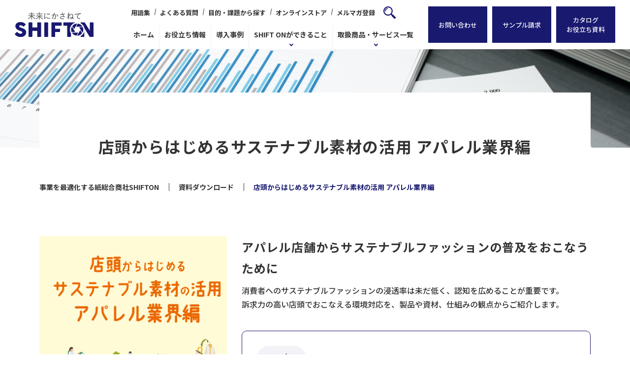

--- FILE ---
content_type: text/html; charset=UTF-8
request_url: https://shifton.kpp-gr.com/download/sustainable-apparel/
body_size: 24672
content:
<!DOCTYPE HTML>
<html lang="ja" id="top">
<head>
	<meta charset="UTF-8">
<meta name="viewport" content="width=device-width, initial-scale=1.0">
<meta name="format-detection" content="telephone=no">
<meta http-equiv="X-UA-Compatible" content="ie=edge">
<meta http-equiv="Content-Style-Type" content="text/css" />
<meta http-equiv="Content-Script-Type" content="text/javascript" />
<title>店頭からはじめるサステナブル素材の活用 アパレル業界編</title>
<meta name="keywords" content="店頭からはじめるサステナブル素材の活用 アパレル業界編,環境機能材,パッケージ,販促,梱包,梱包,物流,コスト削減,業務効率化,国際紙パルプ商事" />
<meta name="description" content="店頭からはじめるサステナブル素材の活用 アパレル業界編｜SHIFT ONは、国際紙パルプ商事が展開するビジネスソリューションです。「環境・機能材」「パッケージ」「販売促進」の3つを軸に、地球にやさしく未来につづく事業の成長をサポートいたします。" />

<!-- ※基本共通設定 -->
<meta property="og:type" content="article" />
<meta property="og:title" content="店頭からはじめるサステナブル素材の活用 アパレル業界編" />
<meta property="og:description" content="" />
<!--<meta property="og:url" content="https://shifton.kpp-gr.com/" />-->
<meta property="og:site_name" content="SHIFT ON（シフト オン）－事業を最適化する紙総合商社" />
<meta property="og:image" content="https://shifton.kpp-gr.com/dcms_media/image/ogp.png" />
<meta property="og:locale" content="ja_JP" />

<!-- ※Twitter共通設定 -->
<meta name="twitter:card" content="summary_large_image" />
<meta name="twitter:title" content="店頭からはじめるサステナブル素材の活用 アパレル業界編">
<meta name="twitter:description" content="">
<meta name="twitter:image" content="https://shifton.kpp-gr.com/dcms_media/image/ogp.png">
<link rel="stylesheet" href="/dcms_media/css/color_blockdl.css" />
<!-- LIプラン css js START -->
<link rel="stylesheet" href="/dcms_media/css/base.css" />
<link rel="stylesheet" href="/dcms_media/css/layout.css" />
<link rel="stylesheet" href="/dcms_media/css/template_c2.css" />
<link rel="stylesheet" href="/dcms_media/css/color.css" />
<link rel="stylesheet" href="/dcms_media/css/slick.css" />
<link rel="preconnect" href="https://fonts.googleapis.com">
<link rel="preconnect" href="https://fonts.gstatic.com" crossorigin>

<script src="/dcms_media/js/jquery-1.11.1.min.js"></script>
<script src="/dcms_media/js/current.js"></script>
<!-- <script src="/dcms_media/js/scrolltopcontrol.js"></script> -->
<script>
var lh = "";
    lh = location.href;
if (lh.match(/dcmsadm/)){
} else {
    document.write('<link rel="stylesheet" href="/dcms_media/css/publicside.css" />');
    $(document).ready(function(){
        $('#pagetitle').insertBefore('main.inner');
        $('.matchH').matchHeight();
        $('.matchH2').matchHeight();
        $('.matchH3').matchHeight();
        $('.dlb_subtitle4_02').matchHeight();
        $("header.template_c2 .gnavi_btn_sp").on("click", function() {
            $("header.template_c2 .gnavi_area").slideToggle();
            $("header.template_c2 .gnavi_btn_sp").toggleClass("active");
        });
        var $win = $(window);
        $win.on('load resize',function(){
            var windowWidth = window.innerWidth;
            if(windowWidth <= 690){
                $('header.template_c2 .gnavi_area').insertAfter('#header_area');
            } else {
                $('header.template_c2 .gnavi_area').insertAfter('#header_logo');
            }
            if(windowWidth <= 980){
                $(".sp_btn").on("click", function() {
                    $("#subnav_list").slideToggle();
                    $(".sp_btn").toggleClass("active");
                });
            }
        });
        // $('a[href^=#]').click(function() {
        //   var speed = 300; // ミリ秒
        //   var href= $(this).attr("href");
        //   var target = $(href == "#" || href == "" ? 'html' : href);
        //   var position = target.offset().top;
        //   $('body,html').animate({scrollTop:position}, speed, 'swing');
        //   return false;
        // });
    });
    if (navigator.userAgent.match(/(iPhone|iPad|iPod|Android)/)) {
        $(function() {
            $('.tel').each(function() {
                var str = $(this).html();
                if ($(this).children().is('img')) {
                    $(this).html($('<a>').attr('href', 'tel:' + $(this).children().attr('alt').replace(/-/g, '')).append(str + '</a>'));
                    } else {
                    $(this).html($('<a>').attr('href', 'tel:' + $(this).text().replace(/-/g, '')).append(str + '</a>'));
                }
            });
        });
    }
    var agent = window.navigator.userAgent.toLowerCase();
    var ipad = agent.indexOf('ipad') > -1 || agent.indexOf('macintosh') > -1 && 'ontouchend' in document;
    if(ipad == true){
                    $(function() {
                $('.tel').each(function() {
                    var str = $(this).html();
                    if ($(this).children().is('img')) {
                        $(this).html($('<a>').attr('href', 'tel:' + $(this).children().attr('alt').replace(/-/g, '')).append(str + '</a>'));
                        } else {
                        $(this).html($('<a>').attr('href', 'tel:' + $(this).text().replace(/-/g, '')).append(str + '</a>'));
                    }
                });
            });
    }else{
    }


}
</script>

<script type="text/javascript">
$(document).ready(function () {
	//追従バナー出現
	$(window).scroll(function () {
		const windowHeight = $(window).height();
		const scroll = $(window).scrollTop();
		$('.site-header').each(function () {
			const targetPosition = $(this).offset().top;
			if (scroll > targetPosition - windowHeight + 100) {
				$(this).addClass("-scrolled");
			}
		});
	});
	//追従バナー閉じる
	$(".close").click(function(){
		$(".site-header__fix").hide();
	});
});
</script>

<!-- LIプラン css js END -->

<!-- 追加 css js START -->
<link rel="stylesheet" href="/dcms_media/css/style.css">
<script src="/dcms_media/js/jquery.fancybox.min.js"></script>
<script src="/dcms_media/js/ofi.min.js"></script>
<script>
    (function() {
        var lh = "";
        lh = location.href;
        if (lh.match(/dcmsadm/)) {
            $('html').addClass('-dcmsadm');
        } else {
            var script = document.createElement('script');
            var file = '/dcms_media/js/common.js';
            script.src = file;
            script.defer = true;
            document.getElementsByTagName('head')[0].appendChild(script);
        };
    })();
</script>
<!-- 追加 css js END --><!-- DCMS BLOCKDOWNLOAD css js START -->
<link href="/dcms_blocks/common/css/common.css" rel="stylesheet" type="text/css" />
<script type="text/javascript" src="/dcms_blocks/common/js/common.js"></script>
<!-- DCMS BLOCKDOWNLOAD css js END -->
<script src="https://mrcform.kpps.jp/web/mrcform.js" charset="utf-8" data-id="zgs8ov" async></script>
<script defer src="https://trace.bluemonkey.jp/trace.js"></script>


<!-- Google Tag Manager -->
<script>(function(w,d,s,l,i){w[l]=w[l]||[];w[l].push({'gtm.start':
new Date().getTime(),event:'gtm.js'});var f=d.getElementsByTagName(s)[0],
j=d.createElement(s),dl=l!='dataLayer'?'&l='+l:'';j.async=true;j.src=
'https://www.googletagmanager.com/gtm.js?id='+i+dl;f.parentNode.insertBefore(j,f);
})(window,document,'script','dataLayer','GTM-549F7LG');</script>
<!-- End Google Tag Manager -->
<!-- Google Tag Manager (noscript) -->
<noscript><iframe src="https://www.googletagmanager.com/ns.html?id=GTM-549F7LG"
height="0" width="0" style="display:none;visibility:hidden"></iframe></noscript>
<!-- End Google Tag Manager (noscript) -->
<!-- CRM -->
<script>
(function (i, s, o, g, r, a, m) {(i[r] = i[r] || function () { (i[r].q = i[r].q || []).push(arguments) }),(a = s.createElement(o)), (m = s.getElementsByTagName(o)[0]);a.async = 1;a.src = g;m.parentNode.insertBefore(a, m);})(window, document, "script", "//ar.mrc-s.com/web/ar.js", "mrc");
mrc("id", "zgs8ov");
mrc("autolink", ["*.kppc.co.jp", "kpps.jp", "*.kpps.jp", "*.bmecomo.com", "*.closedrecycle.jp", "*.kpp-gr.com"]);
mrc("send");
</script>
<!-- End CRM -->

<!-- FBドメイン認証 -->
<meta name="facebook-domain-verification" content="l1forqemvplokwq81y7ece78o18c54" />
</head>
<body>
	<div class="container">
		<header id="site-header" class="site-header">
<div class="site-header__inner">
<div class="site-header__logo"><a href="/"><img src="/dcms_media/image/logo.svg" alt="SHIFT ON（シフト オン）" width="200" height="42" /></a></div>
<div class="site-header__body">
<div class="site-header__menu">
<div class="site-header__nav-top" style="margin-right: 160px;">
<div class="site-header__nav-top__inner">
<ul>
<li><a href="/glossary/">用語集</a></li>
<li><a href="/faq.html">よくある質問</a></li>
<li><a href="/purpose/">目的・課題から探す</a></li>
<li><a href="https://www.kpps.jp/papermall/" rel="noopener" target="_blank">オンラインストア</a></li>
<li><a href="https://shifton.kpp-gr.com/index/mail-magazine/">メルマガ登録</a></li>
</ul>
<div class="site-header__search-btn">
<p class="-search"><button><img src="/dcms_media/image/icon-search.svg" alt="検索する" /></button></p>
<div class="site-header__search"><form id="fSearch" action="/dcms-search/" method="get">
<div class="site-search">
<div class="site-search__body"><input class="site-search__text" name="schKeyword" type="text" placeholder="キーワードを入力してください" /> <button class="site-search__btn" type="submit">検索</button></div>
</div>
</form></div>
</div>
</div>
</div>
<div class="site-header__nav-bottom"><nav class="site-nav">
<div class="site-nav__list">
<div class="site-nav__list__item"><a href="/">ホーム</a></div>
<div class="site-nav__list__item"><a href="/media/tip/">お役立ち情報</a></div>
<div class="site-nav__list__item"><a href="/media/case/">導入事例</a></div>
<div class="site-nav__list__item -open"><a href="/shifton/">SHIFT ONができること</a>
<div class="site-nav__child-list">
<div class="site-nav__child-list__inner">
<div class="site-nav__child-list__ttl">
<div class="site-nav__child-list__ttl__ttl">SHIFT ONができること</div>
<div class="site-nav__child-list__ttl__link btn"><a href="/shifton/">一覧を見る</a></div>
</div>
<div class="site-nav__child-list__body">
<ul>
<li><a href="/shifton/about/">SHIFT ONについて</a></li>
<li><a href="/shifton/global/">グローバルネットワークについて</a></li>
<li><a href="/shifton/shifton-gr/">環境・機能材ソリューション</a></li>
<li><a href="/shifton/shifton-pk/">パッケージソリューション</a></li>
<li><a href="/shifton/shifton-pr/">販促製品のトータルソリューション</a></li>
<li><a href="/shifton/shifton-pa/">紙のトータルソリューション</a></li>
</ul>
</div>
</div>
</div>
</div>
<div class="site-nav__list__item -open"><a href="/products/">取扱商品・サービス一覧</a>
<div class="site-nav__child-list">
<div class="site-nav__child-list__inner">
<div class="site-nav__child-list__ttl">
<div class="site-nav__child-list__ttl__ttl">取扱商品・サービス一覧</div>
<div class="site-nav__child-list__ttl__link btn"><a href="/products/">一覧を見る</a></div>
</div>
<div class="site-nav__child-list__body">
<ul>
<li><a href="/products/green/">環境・機能材（SHIFT ON green）の商品・サービス</a></li>
<li><a href="/products/packaging/">パッケージ（SHIFT ON packaging）の商品・サービス</a></li>
<li><a href="/products/promotion/">販売促進（SHIFT ON promotion）の商品・サービス</a></li>
<li><a href="/products/paper/">紙（SHIFT ON paper）の商品・サービス</a></li>
</ul>
</div>
</div>
</div>
</div>
</div>
</nav></div>
</div>
<ul class="site-header__info">
<li class="-contact" style="list-style-type: none;"><a href="/contact/">お問い合わせ</a></li>
<li class="-contact" style="list-style-type: none;"><a href="/sample_request.html">サンプル請求</a></li>
<li class="-contact"><a style="text-align: center;" href="/download/">カタログ<br />お役立ち資料</a></li>
</ul>
</div>
</div>
<div class="site-header__fix">
<div class="close"><span class="cross"> </span></div>
<ul>
<li><a href="/glossary/">用語集</a></li>
<li><a href="/media/tip/">お役立ち情報</a></li>
<li><a href="/news/">お知らせ</a></li>
<li><a href="https://www.kpps.jp/papermall/" rel="noopener" target="_blank">オンラインストア</a></li>
</ul>
</div>
</header>
<div class="site-nav-btn">
<div class="site-nav-btn__bar-top"><!-- --></div>
<div class="site-nav-btn__bar-center"><!-- --></div>
<div class="site-nav-btn__bar-bottom"><!-- --></div>
</div>
<div class="site-menu">
<div class="site-menu__inner">
<div class="site-menu__body">
<div class="site-header__search"><form id="fSearch" action="/dcms-search/" method="get">
<div class="site-search">
<div class="site-search__body"><input class="site-search__text" name="schKeyword" type="text" placeholder="キーワードを入力してください" /> <button class="site-search__btn" type="submit">検索</button></div>
</div>
</form></div>
<nav class="site-nav">
<div class="site-nav__list">
<div class="site-nav__list__item"><a href="/">ホーム</a></div>
<div class="site-nav__list__item"><a href="/media/tip/">お役立ち情報</a></div>
<div class="site-nav__list__item"><a href="/media/case/">導入事例</a></div>
<div class="site-nav__list__item -open"><a href="/shifton/">SHIFT ONができること</a>
<div class="site-nav__child-list">
<div class="site-nav__child-list__inner">
<div class="site-nav__child-list__ttl">
<div class="site-nav__child-list__ttl__ttl">SHIFT ONができること</div>
<div class="site-nav__child-list__ttl__link btn"><a href="/shifton/">一覧を見る</a></div>
</div>
<div class="site-nav__child-list__body">
<ul>
<li><a href="/shifton/about/">SHIFT ONについて</a></li>
<li><a href="/shifton/global/">グローバルネットワークについて</a></li>
<li><a href="/shifton/shifton-gr/">環境・機能材ソリューション</a></li>
<li><a href="/shifton/shifton-pk/">パッケージソリューション</a></li>
<li><a href="/shifton/shifton-pr/">販促製品のトータルソリューション</a></li>
<!-- <li><a href="/shifton/shifton-pa/">紙のトータルソリューション</a></li> --></ul>
</div>
</div>
</div>
</div>
<div class="site-nav__list__item -open"><a href="/products/">商品・サービス一覧</a>
<div class="site-nav__child-list">
<div class="site-nav__child-list__inner">
<div class="site-nav__child-list__ttl">
<div class="site-nav__child-list__ttl__ttl">商品・サービス一覧</div>
<div class="site-nav__child-list__ttl__link btn"><a href="/products/">一覧を見る</a></div>
</div>
<div class="site-nav__child-list__body">
<ul>
<li><a href="/products/green/">環境・機能材（SHIFT ON green）の商品・サービス</a></li>
<li><a href="/products/packaging/">パッケージ（SHIFT ON packaging）の商品・サービス</a></li>
<li><a href="/products/promotion/">販売促進（SHIFT ON promotion）の商品・サービス</a></li>
<!-- <li><a href="/products/paper/">紙（SHIFT ON promotion）の商品・サービス</a></li> --></ul>
</div>
</div>
</div>
</div>
<div class="site-nav__list__item"> </div>
</div>
</nav>
<ul class="site-header__nav-top">
<li><a href="/glossary/">用語集</a></li>
<li><a href="/faq.html">よくある質問</a></li>
<li><a href="/purpose/">目的・課題から探す</a></li>
<li><a href="https://www.kpps.jp/papermall/" rel="noopener" target="_blank">オンラインストア</a></li>
<li><a href="http://mrc-webform:213/">メルマガ登録</a></li>
</ul>
<ul class="site-header__info">
<li class="top-hero__outline__cv__btn -contact"><a href="/contact/">お問い合わせ</a></li>
<li class="top-hero__outline__cv__btn -contact"><a href="/sample_request.html">サンプル請求</a></li>
<li class="top-hero__outline__cv__btn -contact"><a href="/download/">カタログ・お役立ち資料</a></li>
</ul>
</div>
</div>
</div>

		
		<div class="breadcrumb">
			<div class="breadcrumb__inner">
				<section id="locator">
					<ol class="inner" itemscope="" itemtype="http://schema.org/BreadcrumbList">
					<li itemprop="itemListElement" itemscope itemtype="http://schema.org/ListItem"><a href="https://shifton.kpp-gr.com/" itemprop="item"><span itemprop="name">事業を最適化する紙総合商社SHIFTON</span></a><meta itemprop="position" content="1" /></li><li itemprop="itemListElement" itemscope itemtype="http://schema.org/ListItem"><a href="https://shifton.kpp-gr.com/download/" itemprop="item"><span itemprop="name">資料ダウンロード</span></a><meta itemprop="position" content="2" /></li><li itemprop="itemListElement" itemscope itemtype="http://schema.org/ListItem"><a href="https://shifton.kpp-gr.com/download/sustainable-apparel/" itemprop="item"><span itemprop="name">店頭からはじめるサステナブル素材の活用 アパレル業界編</span><meta itemprop="position" content="3" /></a></li>
					</ol>
				</section>
			</div>
		</div>

		<!-- ブロック貼り付けエリア -->
		<div class="contents">
			<div class="contents__inner">
				<div id="dcms_layoutPageBlockPasteArea">
					<div id="dcms_layoutPageBlock">

						<div class="page-header full-width">
<div class="page-header__inner">
<div class="page-header__body">
<h1 class="page-header__title"><br />店頭からはじめるサステナブル素材の活用 アパレル業界編</h1>
</div>
<div class="page-header__img"><img src="/dcms_media/image/download_img_hero.jpg" alt="パッケージに関する課題解決の事例集" /></div>
</div>
</div>
<div class="box-img -left">
<figure class="box-img__fig max-width-350"><img src="/dcms_media/image/aparel-thum.png" alt="アパレル業界のサステナブル対応" width="830" height="1262" /></figure>
<div class="box-img__body">
<h2 class="ttl-h3 mb-10"><span>アパレル店舗からサステナブルファッションの普及をおこなうために</span></h2>
<p>消費者へのサステナブルファッションの浸透率は未だ低く、認知を広めることが重要です。<br /> 訴求力の高い店頭でおこなえる環境対応を、製品や資材、仕組みの観点からご紹介します。</p>
<div class="sec-border-1 -nopad mb-0">
<h3 class="ttl-genre">目次</h3>
<ul class="list-disc -sm">
<li>アパレル業界が抱える環境問題とサステナブルな動き</li>
<li>店頭でのサステナブルファッション：消費者への促進</li>
<li>紙から生まれた天然素材 OJO⁺</li>
<li>アパレル業界で用いられるショップツールについて</li>
</ul>
</div>
</div>
</div>
<ul class="list-disc -sm">
							<li>下のフォームに必要事項を入力の上、送信ボタンをクリックしてください。</li>
							<li>SHIFT ONの製品およびサービスは、法人・官公庁・学校向けの製品のため、個人からのお申し込みはご遠慮ください。<br />
								個人のお客様は、１枚から紙を買えるネット通販「PAPER MALL」をご利用ください。<br />PAPER MALLへは<a href="https://www.kpps.jp/papermall/" target="_blank">こちら</a></li>
							<li>ブラウザのバージョンによってはフォームが送信できない場合がございます。その際は、お手数ですが別のブラウザでお試しください。</li>
						</ul>
<p class="btn -c"><a href="http://mrc-download:799/">この資料をダウンロード</a></p>




						


					</div>
				</div>
			</div>
		</div>
		<!-- // ブロック貼り付けエリア -->
		

		<div class="sec-cv">
			<div class="sec-cv__inner">
				<h2 class="sec-cv__ttl">SHIFT ONについて、<br class="pc:hidden">もっと詳しく知りたい方へ</h2>
				<p class="sec-cv__lead">SHIFT ONのソリューションに<br class="min:hidden">関するお問い合わせや、<br class="lg:hidden">資料のダウンロードはこちらで承ります。</p>

				<div class="sec-cv__main">
					<div class="sec-cv__main__item">
						<h3 class="sec-cv__main__ttl -info">お問い合わせ</h3>
						<p class="sec-cv__main__desc">ソリューションに関する<br class="pc:hidden">ご質問やご相談など、<br class="pc:hidden">お気軽にお問い合わせください。</p>
						<p class="sec-cv__main__btn"><a href="/contact/">問い合わせる</a></p>
					</div>
					<div class="sec-cv__main__item">
						<h3 class="sec-cv__main__ttl -useful">お役立ち資料</h3>
						<p class="sec-cv__main__desc">事業の最適化に役立つ<br class="pc:hidden">ホワイトペーパーが、<br class="pc:hidden">無料でダウンロードいただけます。</p>
						<p class="sec-cv__main__btn"><a href="/download/">資料ダウンロード</a></p>
					</div>
				</div>

				<div class="sec-cv__sub">
					<p class="sec-cv__sub__desc">持続可能な社会や事業に向けた行動変容に対して意識を「シフト」させるための取り組みを提案します。</p>
					<p class="sec-cv__sub__btn"><a href="/shifton/about/">SHIFT ONについて</a></p>
				</div>
				<div class="sec-cv__sub">
					<p class="sec-cv__sub__desc">紙製品に関する意外と知らない用語が詰まってます！<br>ぜひお役立ち用語集、ご活用ください。</p>
					<p class="sec-cv__sub__btn"><a href="/glossary/">用語集</a></p>
				</div>
			</div>
		</div>

		<footer class="site-footer">
			<div class="site-pagetop">
				<a href="#top">
					<!-- -->
				</a>
			</div>
			<div class="site-footer__top">
				<div class="site-footer__inner">
					<p class="site-footer__logo"><a href="/"><img src="/dcms_media/image/logo.svg" alt="SHIFT ON（シフト オン）" width="200" height="42"></a></p>
					<p class="site-footer__txt text -small">事業を最適化する紙総合商社SHIFTON</p>
				</div>
			</div>
			<div class="site-footer__bottom">
				<div class="site-footer__inner">
					<div class="site-footer__bottom__body">
						<div class="site-footer__bottom__left">
							<ul>
								<li><a href="/shifton/">SHIFT ONができること</a></li>
								<li><a href="/products/">商品・サービス一覧</a></li>
								<li><a href="/purpose/">目的・課題から探す</a></li>
							</ul>
							<ul>
								<li><a href="/casestudy/">導入事例</a></li>
								<li><a href="/media/tip/">お役立ち情報</a></li>
								<li><a href="/news/">お知らせ</a></li>
							</ul>
							<ul>
								<li><a href="/download/">資料ダウンロード</a></li>
								<li><a href="/glossary/">用語集</a></li>
								<li><a href="/contact/">お問い合わせ一覧</a></li>
							</ul>
						</div>
						<div class="site-footer__bottom__right">
							<ul>
								<li><a href="/sitemap/">サイトマップ</a></li>
								<li><a href="/privacy/">プライバシーポリシー</a></li>
								<li><a href="https://www.kpp-gr.com/kpp/ja/index.html" target="_blank">企業情報</a></li>
							</ul>
						</div>
					</div>

			<div class="site-footer__bottom__bottom">
				<div class="site-footer__copy"><small>Copyright©KOKUSAI PULP&PAPER CO., LTD.</small></div>
				<ul class="site-footer__sns">
					<li><a href="https://www.facebook.com/SHIFT-ON-109341778328796/" target="_blank"><img src="/dcms_media/image/icon_sns_facebook.svg" alt="Facebook"></a></li>
					<li><a href="https://twitter.com/kpp_shift_on" target="_blank"><img src="/dcms_media/image/icon_sns_twitter.svg" alt="Twitter"></a></li>
					<li><a href="https://www.instagram.com/kpp_shift_on/" target="_blank"><img src="/dcms_media/image/icon_sns_instagram.svg" alt="Instagram"></a></li>
					<li><a href="https://www.linkedin.com/company/kpp-shift-on/" target="_blank"><img src="/dcms_media/image/icon_sns_linkedin.svg" alt="Linkedin"></a></li>
				</ul>
			</div>
				</div>
			</div>
		</footer>

	</div>
</body>
</html>

--- FILE ---
content_type: text/css
request_url: https://shifton.kpp-gr.com/dcms_media/css/color.css
body_size: 5425
content:
@charset "UTF-8";
/* ===================================================================
CSS information
 file name  :  color_blue.css
 style info :  カラー（青ベース） cssの定義
=================================================================== */
/*------------------------------------------------

_setting.css

-------------------------------------------------*/
/*.pb img,.pb1 img,.pb2 img{border-color: #999999;}*/
/*------------------------------------------------

_button.css

-------------------------------------------------*/
.btn a, .btn_half a, .btn_onethird a, .btn_twothird a, .btn_free a, .btn_fs_s a, .btn_circle a {
  border-color: #293337 #293337 #293337 #293337;
  color: #293337;
  background-color: rgba(255, 255, 255, 0.7);
}

.btn a:hover,
.btn_half a:hover,
.btn_onethird a:hover,
.btn_twothird a:hover,
.btn_fs_s a:hover,
.btn_free a:hover {
  background-color: #13181a;
  color: #ffffff;
  border-color: #13181a;
}

.btn_bg a {
  text-decoration: none;
  background-color: #293337;
  color: #ffffff;
}

.btn_bg a:hover {
  background-color: #13181a;
}

/* txt lilnk ***/
.txt_link a {
  color: #ED1C21;
}

/* ページ内のナビゲーション ***/
.list_txt_link3 li,
.list_txt_link4 li {
  border-color: #ED1C21;
}

.list_txt_link3 a:hover,
.list_txt_link4 a:hover {
  background-color: #ED1C21;
  color: #ffffff;
}

/*------------------------------------------------

_flow.css

-------------------------------------------------*/
/* flow 02 ***/
.flow_txt_arr .txt {
  background-color: #ED1C21;
  color: #ffffff;
}

.flow_txt_arr:not(:last-child) .txt::after {
  border-color: transparent transparent transparent #ED1C21;
}

.flow_txt_arr .detail {
  background-color: #f9f9f9;
}

@media only screen and (max-width: 690px) {
  .flow_txt_arr:not(:last-child)::after {
    border-color: #999999 transparent transparent transparent;
  }
}

.flow_ver02_2 .flow_txt:not(:last-child)::after {
  border-color: transparent transparent transparent #999999;
}

.flow_ver02_2 .flow_txt .txt {
  background-color: #ED1C21;
  color: #ffffff;
}

.flow_ver02_2 .flow_txt .detail {
  background-color: #f9f9f9;
}

@media only screen and (max-width: 690px) {
  .flow_ver02_2 .flow_txt:not(:last-child)::after {
    border-color: #999999 transparent transparent transparent;
  }
}

/* 1日のスケジュール ***/
.schedule_line::before {
  background-color: #dddddd;
}

.schedule_line_time .item {
  color: #ffffff;
  background-color: #282F3A;
}

.schedule_line_txt {
  border-color: #eeeeee;
}

.schedule_line_txt.leftside::after,
.schedule_line_txt.rightside::before {
  background-color: #ED1C21;
}

.schedule_line_txt dt {
  color: #ED1C21;
}

.schedule_line_txt_in {
  background-color: #ffffff;
}

@media only screen and (max-width: 690px) {
  .schedule_main_intro {
    background-color: #f9f9f9;
  }
  .schedule_line_txt.leftside::before {
    background-color: #ED1C21;
  }
}

/* flow 03 歴史 年表 ***/
.flow_ver03_tab::before {
  border-color: #333333;
}

/* flow 04 採用 選考流れ ***/
.flow_ver04::before {
  background-color: #cccccc;
}

.flow_ver04_num {
  background-color: #ED1C21;
  color: #ffffff;
}

.flow_ver04_d {
  border-color: #cccccc;
}

.flow_ver04_info .info + .info {
  border-color: #999999;
}

/*------------------------------------------------

_news.css

-------------------------------------------------*/
/* 基本設定 ***/
.rss_box dl {
  border-color: #eeeeee;
}

.rss_title a {
  color: #ED1C21;
}

.rss_new {
  background-color: #ED1C21;
  color: #ffffff;
}

/* 2個目以降非表示 スライドで表示 ***/
#rss_open::before {
  color: #ffffff;
  background-color: #293337;
}

/* TOP_NEWS-C ***/
#top_rss_c {
  background-color: #f9f9f9;
}

#top_rss_c .title {
  color: #ED1C21;
}

#top_rss_c .title::after {
  background-color: #ED1C21;
}

/* TOP_NEWS-E ***/
#top_rss_e .rss_box {
  background-color: #ffffff;
}

/* NEWS-F ***/
.rss_f {
  border-color: #dddddd;
}

.rss_f_title {
  border-color: #dddddd;
}

/*------------------------------------------------

_table.css

-------------------------------------------------*/
/* base ***/
th, td {
  border-color: #eeeeee;
}

/* table 01 ***/
table.tab01 {
  table-layout: fixed;
}

table.tab01 th {
  background-color: #ED1C21;
  color: #ffffff;
}

table.tab01 th.th_sub {
  background-color: #999999;
}

/* table 02 ***/
table.tab02 tr:nth-child(2n) {
  background-color: #f5f5f5;
}

/* table 04 ***/
table.tab04 th {
  background-color: #ED1C21;
  color: #ffffff;
}

table.tab04 thead th:nth-child(2n) {
  background-color: #ED1C21;
}

table.tab04 tbody td:nth-child(2n) {
  background-color: #f5f5f5;
}

/* table 05 ***/
table.tab05 th {
  background-color: #ED1C21;
  color: #ffffff;
}

/* table 06 ***/
table.tab06 th {
  background-color: #ED1C21;
  color: #ffffff;
}

@media only screen and (max-width: 690px) {
  table.tab06 tbody td::before {
    background-color: #ED1C21;
    color: #ffffff;
  }
}

/* table 07 ***/
table.tab07 thead {
  border-color: #ED1C21;
}

table.tab07 thead th {
  color: #ED1C21;
}

table.tab07 thead tr th,
table.tab07 thead tr td,
table.tab07 tbody tr th,
table.tab07 tbody tr td {
  border-color: #CCCCCC;
}

/* table 08 ***/
table.tab08 tbody tr:not(:last-child) th,
table.tab08 tbody tr:not(:last-child) td {
  border-color: #CCCCCC;
}

table.tab08 th {
  color: #ED1C21;
}

table.tab08 th::after {
  background-color: #CCCCCC;
}

@media only screen and (max-width: 690px) {
  table.tab08 tbody tr:not(:last-child) td {
    border-color: #CCCCCC;
  }
  table.tab08 tbody td {
    padding-bottom: 16px;
  }
  table.tab08 th {
    color: #ED1C21;
  }
}

/* table 09 ***/
table.tab09 th,
table.tab09 td {
  border-color: #EEEEEE;
}

table.tab09 tr:nth-child(2n) {
  background-color: #f9f9f9;
}

/* table 10 ***/
table.tab10 th,
table.tab10 td {
  border-color: #dddddd;
}

table.tab10 th {
  color: #ED1C21;
}

table.tab10 th::after {
  color: #ED1C21;
}

@media only screen and (max-width: 690px) {
  table.tab10 tr:first-child th {
    border-color: #dddddd;
  }
}

/*------------------------------------------------

_subnav.css

-------------------------------------------------*/
/* column2 ***/
#subnav.sb_col2 ul li a {
  border-color: #bbbbbb;
}

#subnav.sb_col2 ul li a:hover {
  color: #ED1C21;
  background-color: #f9f9f9;
}

#subnav.sb_col2 ul li.current a {
  border-color: #bbbbbb;
  color: #ED1C21;
  background-color: #f9f9f9;
}

#subnav.sb_col2 ul li.current ul {
  border-color: #bbbbbb;
}

#subnav_title.sb_col2 a {
  background-color: #293337;
  color: #ffffff;
}

#subnav_title.sb_col2 a:hover {
  background-color: #13181a;
}

/* column2 NO.02***/
#subnav.sb_col2_accordion ul li a {
  border-color: #bbbbbb;
}

#subnav.sb_col2_accordion ul li a:hover {
  color: #ED1C21;
  background-color: #f9f9f9;
}

#subnav.sb_col2_accordion ul li.current a {
  border-color: #bbbbbb;
  color: #ED1C21;
  background-color: #f9f9f9;
}

#subnav.sb_col2_accordion ul li.current ul {
  border-color: #bbbbbb;
}

#subnav_title.sb_col2_accordion a {
  background-color: #293337;
  color: #ffffff;
}

#subnav_title.sb_col2_accordion a:hover {
  background-color: #13181a;
  color: #ffffff;
}

/* column1 01 ***/
#subnav.sb_col1_1 ul li a:hover {
  background-color: #f7f7f7;
}

#subnav.sb_col1_1 ul li a::after {
  color: #ED1C21;
}

#subnav.sb_col1_1 ul li a {
  border-color: #f3f3f3;
}

#subnav.sb_col1_1 ul li.current a {
  background-color: #f7f7f7;
}

#subnav.sb_col1_1 ul li.current a::after {
  color: #ED1C21;
}

#subnav_title.sb_col1_1 a {
  background-color: #ffffff;
  color: #ED1C21;
}

#subnav_title.sb_col1_1 a::before {
  background-color: #dddddd;
}

@media only screen and (max-width: 690px) {
  #subnav.col1_1 ul li a::before,
  #subnav.col1_1 ul li.current a::before {
    color: #ED1C21;
  }
}

/* column1 02 ***/
.sb_col1_2_wrap {
  background-color: #eeeeee;
}

#subnav_title {
  border-color: #cccccc;
}

#subnav_title a:hover {
  color: #ED1C21;
}

#subnav_list li {
  border-color: #cccccc;
}

#subnav_list li.current a, #subnav_list li a:hover {
  color: #ED1C21;
  text-decoration: none;
}

/*------------------------------------------------

blog_layout.css

-------------------------------------------------*/
/* common ***/
time {
  color: #555555;
}

/* article#main a {
  color: #ED1C21;
  text-decoration: underline;
} */

article#main .btn a,
article#main .btn_bg a,
article#main .catelist a,
article#main .taglist a {
  text-decoration: none;
}

article#main .btn_bg a,
article#main .catelist a,
article#main .taglist a,
/* article#main .btn a:hover, */
article#main .btn_bg a:hover,
article#main .catelist a:hover,
article#main .taglist a:hover {
  color: #ffffff;
}

article#main .dlb_btn a {
  color: #ffffff;
}

/* article list ***/
article {
  border-color: #dddddd;
}

article .info time {
  color: #000000;
}

/* SNS ***/
.sns_share {
  /*&.head{	border-color: #f5f5f5;}*/
}

.sns_share.foot {
  border-color: #dddddd;
}

.sns_share .line a {
  background-color: #00c300;
  color: #ffffff !important;
  text-decoration: none !important;
}

/* next prev ***/
#nextprev li a:hover {
  color: #FD7377;
}

/* relation ***/
#relation .title {
  border-color: #eeeeee;
}

.relationlist time {
  color: #777777;
}

/* article main title ***/
/*BMの見出しとあわせてください。*/
article#main h2 {
  border-color: #ED1C21;
}

article#main h3 {
  border-color: #ED1C21;
}

/*------------------------------------------------

blog_navi.css

-------------------------------------------------*/
/* category navi common header ***/
.catenavi {
  border-color: #eeeeee;
}

.catenavi .catenavi_in li a:after {
  background-color: #ED1C21;
}

.catenavi .catenavi_in li a:hover {
  color: #ED1C21;
}

/* search ***/
.blog_search {
  border-color: #eeeeee;
}

.blog_search input.submit_btn {
  background-image: url(../image/common/icon_search.png);
  background-color: #ED1C21;
}

/* side ***/
.side .title {
  background-color: #ED1C21;
  color: #ffffff;
}

.side .cate li a {
  color: #ffffff;
  background-color: #293337;
}

.side .cate li a:hover {
  background-color: #13181a;
}

.side .tag li a {
  background-image: url(../image/common/icon_sharp.png);
  color: #ED1C21;
}

.side .btn {
  background-color: #fafafa;
  background-color: #fafafa;
  border-color: #eeeeee;
  color: #ED1C21;
}

.side .btn:hover {
  background-color: #ED1C21;
  color: #ffffff;
}

.side .btn:hover span:before {
  border-color: #ffffff;
}

.side .sweep {
  border-color: #eeeeee;
}

/* blog list category ***/
.catelist, .taglist a {
  color: #FD7377;
}

.taglist a {
  color: #f5f5f5;
  background-color: #FFC732;
}

.taglist a:before {
  color: #f5f5f5;
}

.catelist a {
  color: #f5f5f5;
  background-color: #066598;
}

.catelist a:before {
  color: #f5f5f5;
}

/* archive year month tag category list ***/
.archivelist .list a {
  border-color: #f5f5f5;
  color: #555555;
}

.archivelist .list a:hover, .archivelist .list a.current {
  background-color: #FFC732;
  color: #ffffff;
}

/* pager new old ***/
.newold a, .pager a {
  color: #ED1C21;
}

.pager span {
  background-color: #FFC732;
  color: #ffffff;
}

/*------------------------------------------------

common.css

-------------------------------------------------*/
/* pagetop ***/
a.pagetop {
  background-image: url(../image/common/pagetop.gif);
}

/* ぱんくず locator ***/
#locator_t_under,
#locator_template_c2,
#locator_t_up {
  background-color: #f5f5f5;
  border-color: #f5f5f5;
}

/* キャッチ・強調　テキスト ***/
.txt_color_white, .txt_color_white a {
  color: #ffffff !important;
}

.txt_color_key, .txt_color_key a {
  color: #ED1C21 !important;
}

.txt_bg_blue {
  background-color: #ED1C21 !important;
  color: #ffffff;
}

.txt_bg_green {
  background-color: #ED1C21 !important;
  color: #ffffff;
}

/*------------------------------------------------

layout.css

-------------------------------------------------*/
/* background ***/
.col_bg {
  background-color: #f5f5f5;
}

.col_bg_pwide {
  background-color: #f5f5f5;
}

.col_bg_white {
  background-color: #ffffff;
}

.col_border {
  border-color: #cccccc;
}

.bg_next::after {
  border-color: #f5f5f5 transparent transparent transparent;
}

/*------------------------------------------------

module.css

-------------------------------------------------*/
/* txt position ***/
.flex-control-paging li a:hover,
.flex-control-paging li a.flex-active {
  background: #293337;
}

/*------------------------------------------------

sub.css

-------------------------------------------------*/
/* 特徴　強み　選ばれる理由 企業理念 など ***/
/* 企業理念 ***/
.rinen > p {
  background-color: #ffffff;
}

.rinen > p::after, .rinen > p::before {
  background-color: #999999;
}

/*　faq QA　よくある質問 ***/
.qa_q {
  color: #fff;
  background-color: #ED1C21;
}

.qa_click_q {
  background-color: #f5f5f5;
}

.qa_click_q::before {
  background-color: #ED1C21;
}

.qa_click_q::after {
  border-color: #ffffff;
}

.qa_click_q.active::after {
  border-color: #ffffff;
}

.qa_q_simple .init,
.qa_a_simple .init {
  color: #ED1C21;
  border-color: #ED1C21;
}

.qa_a_simple .init {
  color: #ffffff;
  border-color: #FD7377;
  background-color: #FD7377;
}

@media only screen and (max-width: 690px) {
  .qa_click_q::after {
    border-color: #ED1C21;
  }
  .qa_click_q.active::after {
    border-color: #ED1C21;
  }
}

/*　サイトマップ ***/
#sitemap a {
  color: #333333;
}

#sitemap li::before {
  color: #aaaaaa;
}

/* page contact ***/
.colcontact {
  background-color: #f5f5f5;
}

/* side contact ***/
.sidecontact_in {
  background-color: #f5f5f52;
}

/* form contact ***/
.formflow li:after {
  border-color: #ED1C21;
}

.formflow li.prev {
  background-color: #dddddd;
}

.formflow li.age {
  background-color: #ED1C21;
}

.formflow li.next {
  background-color: #FD7377;
}

/*------------------------------------------------

jquery.flexslider.css

-------------------------------------------------*/
.flex-direction-nav a {
  color: rgba(0, 0, 0, 0.8);
}

.flex-pauseplay a {
  color: #000;
}

.flex-control-paging li a {
  background: rgba(0, 0, 0, 0.8);
}

/* ^^^^^^^^^^^^^^^^^^^^^^^^^^^^^^^^^^^^^^^^^^^^^^^^^^^^^^^^^^^^^^^^^^^^^^^^^^^^^^^^^^^^^^^^^^^^^^^^^^^^^^^^^^^^^^^^^^^^
^^^^^^^^^^^^^^^^^^^^^^^^^^^^^^^^^^^^^^^^^^^^^^^^^^^^^^^^^^^^^^^^^^^^^^^^^^^^^^^^^^^^^^^^^^^^^^^^^^^^^^^^^^^^^^^^^^^^^^^

	top new corporate 2

^^^^^^^^^^^^^^^^^^^^^^^^^^^^^^^^^^^^^^^^^^^^^^^^^^^^^^^^^^^^^^^^^^^^^^^^^^^^^^^^^^^^^^^^^^^^^^^^^^^^^^^^^^^^^^^^^^^^^^^
^^^^^^^^^^^^^^^^^^^^^^^^^^^^^^^^^^^^^^^^^^^^^^^^^^^^^^^^^^^^^^^^^^^^^^^^^^^^^^^^^^^^^^^^^^^^^^^^^^^^^^^^^^^^^^^^^^^^^ */
.top_title_center_underbar_en,
.top_title_left_underbar_en,
.top_title_s_left_underbar_en {
  color: #ED1C21;
}

/*---------------------------------------------------------------------------

製品詳細テンプレ

----------------------------------------------------------------------------*/
/*-- template item product btn -----------------------------------------*/
.templateitem_btn_area {
  background-color: #EEF7FC;
}

/* btn */
.templateitem_btn li a {
  border: 1px solid #999999;
  background-color: #ffffff;
}

.templateitem_btn li a::after {
  border-top: solid 3px #58AFE2;
  border-right: solid 3px #58AFE2;
}

.templateitem_btn li a:hover {
  border-color: #dddddd;
}

/*-- template item product link -----------------------------------------*/
/* link */
.templateitem_link li a {
  background-color: #8A9395;
  border-right: solid 1px rgba(255, 255, 255, 0.5);
  border-bottom: solid 1px rgba(255, 255, 255, 0.5);
  color: #ffffff;
}

.templateitem_link li a::after {
  border-top: solid 2px #ffffff;
  border-right: solid 2px #ffffff;
}

.templateitem_link li a:hover {
  border-color: #dddddd;
}

/*-- template item product contents title -----------------------------------------*/
.templateitemcon_title::after {
  background-color: #58AFE2;
}

.templateitemcon_lead {
  color: #374252;
}

/*-- template item product contents 01 -----------------------------------------*/
.templateitemcon01_area {
  background-color: #F7F8FB;
}

.templateitemcon01_catch {
  color: #374252;
}

/*-- template item product contents 10 -----------------------------------------*/
.templateitemcon10_area {
  background-color: #C9D2D4;
}

.templateitemcon10_title {
  color: #4E5759;
}

.templateitemcon10_box::after {
  background-color: rgba(0, 0, 0, 0.5);
}

.templateitemcon10_txt {
  color: #ffffff;
}

.templateitemcon10_txt a {
  color: #ffffff;
}

.templateitemcon10_txt a[target="_blank"]::before {
  background: url(../image/icon_target.png) no-repeat center top/20px auto;
}

.templateitemcon10_box:hover::after {
  background-color: rgba(0, 0, 0, 0.2);
}

@media only screen and (max-width: 979px) {
  .templateitemcon10_txt a[target="_blank"]::after {
    background: url(../image/icon_target.png) no-repeat center top/14px auto;
  }
}

/*-- template item product contents 11 -----------------------------------------*/
.templateitemcon11_box::after {
  background-color: rgba(0, 0, 0, 0.6);
}

.templateitemcon11_title {
  color: #ffffff;
}

.templateitemcon11_txt {
  color: #ffffff;
}

.templateitemcon11_btn a {
  color: #ffffff;
  border: 1px solid #ffffff;
}

.templateitemcon11_btn a::after {
  border-top: solid 2px #ffffff;
  border-right: solid 2px #ffffff;
}

.templateitemcon11_btn a:hover {
  background-color: #ffffff;
  color: #374252;
}

.templateitemcon11_btn a:hover::after {
  border-color: #374252;
}

/*-----------------------------------------------------------------
base.css
-----------------------------------------------------------------*/
a:hover, .t-default a:hover {
  color: #ED1C21;
}

/*-----------------------------------------------------------------
pagetop
-----------------------------------------------------------------*/
a.pagetop {
  background-image: url(../image/common/pagetop.gif);
}

/*-----------------------------------------------------------------
top
-----------------------------------------------------------------*/
.top_title {
  border-top-color: #333333;
  border-bottom-color: #cccccc;
}

.top_title .btn_fix a {
  background-color: #333333;
  color: #FFFFFF;
}

.top_title .btn_fix a:hover {
  background-color: #000000;
}

.rssfeed {
  border-color: #dddddd;
}

.rssfeed::after {
  background-color: #f5f5f5;
  color: #ffffff;
}

.rssfeed article .title::before {
  background-color: #333333;
}

.a_left, .a_right {
  border-color: #333333;
}

@media only screen and (max-width: 690px) {
  .a_left, .a_right {
    border-color: #cccccc;
  }
  .a_left::after, .a_right::after {
    background-color: #f3f3f3;
  }
}

@media only screen and (max-width: 690px) {
  .btn_more a {
    border-color: #333333;
  }
}

.a_area article {
  border-color: #cccccc;
}

.a_area article a:hover .img::after {
  background-color: rgba(0, 0, 0, 0.2);
}

/*-----------------------------------------------------------------
sub
-----------------------------------------------------------------*/
.holding_info {
  background-color: #f5f5f5;
}

.check_box {
  border-color: #f5f5f5;
}

.check_title::before {
  border-color: #4700CC;
}

.check_title .in {
  background-color: #FFFFFF;
}

.check_list li {
  border-color: #999999;
}

.plink li a {
  color: #FFFFFF;
  background-color: #4700CC;
}

.seminar_list {
  border-color: #333333;
}

.sem_pt {
  color: #BBBBBB;
}

.sem_pt .s_place {
  color: #FFFFFF;
  background-color: #333333;
}

.s_tag {
  border-color: #cccccc;
}

.s_tag.anone li {
  border-color: #dddddd;
}

.s_tag a {
  background-color: #f5f5f5;
  border-color: #eeeeee;
}

.s_tag a:hover {
  background-color: #dddddd;
  color: #333333;
}

.catelistname.cntop {
  border-color: #333333;
}

.catelistname.cnbottom {
  border-color: #333333;
}

.catelistname a {
  color: #FFFFFF;
}

.catelistname.seminar a {
  background-color: #4700CC;
}

.catelistname.cnbottom.seminar {
  border-color: #4700CC;
}

.title_sub02 {
  border-color: #333333 #FFFFFF #cccccc;
}

.title_sub02::before {
  background-color: #ED1C21;
}

body.seminar .title_sub02::before {
  background-color: #4700CC;
}

.title02 {
  border-color: #dddddd;
}

.title03 {
  border-bottom-color: #dddddd;
  border-top-color: #333333;
}

.title03::before {
  background-color: #ED1C21;
}

.title05::before {
  background-color: #ED1C21;
}

.title05::after {
  background-color: #DDDDDD;
}

table.tab_time tr:nth-child(even) {
  border-color: #4700CC;
}

table.tab_time tr:nth-child(odd) {
  border-color: #4700CC;
}

table.tab_time tr {
  border-color: #f3f3f3;
  background: #fcfcfc;
}

table.tab_time tr:nth-child(even) {
  background: #f4f4f4;
}

table.tab_time th {
  border-color: #cccccc;
}

table.tab_holdinginfo_d tr th {
  border-color: #999999;
}

table.tab_holdinginfo_d tr td {
  border-color: #eeeeee;
}

@media only screen and (max-width: 690px) {
  table.tab_holdinginfo_d tr td {
    border-color: #eeeeee;
  }
}

.btn_normal a {
  background-color: #ED1C21;
  border-color: #ED1C21;
  color: #FFFFFF;
}

.btn_normal a:hover {
  background-color: #FFFFFF;
  color: #ED1C21;
}

.lecturer {
  border-color: #333333;
}

.lecturer .txt .l_name {
  border-color: #dddddd;
}

.lecturer .txt .l_come_title {
  background-color: #f9f9f9;
}

.lecturer .txt .l_come_txt {
  background-color: #f9f9f9;
}

#sitemap a {
  color: #333333;
}

.wp_ct_num::after {
  background-color: #CEDFEC;
}

.wp_ct_num .in {
  background-color: #FFFFFF;
  color: #193452;
}

.wp_ct_txt {
  color: #001134;
}

/*-----------------------------------------------------------------
sub
-----------------------------------------------------------------*/
.side_sns {
  background-color: #EEEEEE;
}

.side_sns .txt {
  color: #FFFFFF;
  background-color: #333333;
}

.side_sns .txt::after {
  border-color: transparent transparent transparent #333333;
}

.sidearea {
  border-top-color: #333333;
  border-bottom-color: #d5d5d5;
}

.sidearea::after {
  background-color: #f5f5f5;
}

.sidearea .title {
  border-color: #cccccc;
}

.tag_list a {
  background-color: #f5f5f5;
}

.tag_list a:hover, .tag_list a.current {
  background-color: #dddddd;
  color: #333333;
}

.archive_list a {
  border-color: #eeeeee;
}

.medialink a {
  background-color: #333333;
  color: #FFFFFF;
}

.medialink a:hover {
  background-color: #000000;
  color: #FFFFFF;
}

.medialink a:hover::before {
  background-color: #000000;
}

.side_event td {
  border-color: #eeeeee;
}

.side_event td td.se_type {
  background-color: #C200CC;
  color: #FFFFFF;
}

.side_event td td.se_time {
  color: #C200CC;
}

.sidenavcate {
  border-color: #dddddd;
}

.sidenavcate li {
  border-color: #dddddd;
}

.sidenavcate li a:hover::before {
  width: auto;
}

.sidenavcate li a.des, .sidenavcate li a.mar, .sidenavcate li a.adv, .sidenavcate li a.soc, .sidenavcate li a.clm, .sidenavcate li a.smn, .sidenavcate li a.fre {
  color: #333333;
}

.sidenav_title {
  border-color: #333333;
}

.sideunav {
  border-color: #dddddd;
}

.sidenav_sns a {
  color: #FFFFFF;
}

.sidenav_sns .fb {
  background-color: #3C5998;
}

.sidenav_sns .twt {
  background-color: #1CA0F1;
}

.side_latest li:not(:last-child) {
  border-color: #cccccc;
}

.e_zine_box {
  border-color: #333333;
}

.e_zine_tit {
  background-color: #333333;
  color: #FFFFFF;
}

.button {
  color: #FFFFFF;
  background: #ED1C21;
  /*border-color: $key-color-dark;*/
}

.button:hover {
  border-color: rgba(229, 64, 40, 0.05);
}

.e_zine_box a:hover {
  color: #FFFFFF;
}

.side_event .se_type {
  background-color: #4700CC;
  color: #FFFFFF;
}

.side_event .se_time {
  color: #4700CC;
}

#subnav_title a {
  border-top-color: #333333;
  border-bottom-color: #cccccc;
}

#subnav li a {
  border-color: #777777;
}

#subnav li a::before,
#subnav li li a::before {
  color: #ED1C21;
}

#subnav li.current a, #subnav li a:hover {
  background-color: #f9f9f9;
}

/*-----------------------------------------------------------------
media
-----------------------------------------------------------------*/
@media only screen and (min-width: 690px) {
  .a_submain.flexslider {
    border-color: #dddddd;
  }
  .a_submain.flexslider::after {
    background-color: #f5f5f5;
  }
}

.a_submain article {
  border-color: #333333;
}

.a_submain article .a_txt {
  background-color: rgba(0, 0, 0, 0.6);
  color: #FFFFFF;
}

.a_list time {
  color: #999999;
}

.tagtag_list a {
  background-color: #f5f5f5;
  border-color: #eeeeee;
}

.tagtag_list a:hover, .tagtag_list a.current {
  background-color: #333333;
  border-color: #333333;
  color: #FFFFFF;
}

article#main h2 {
  border-color: #dddddd;
}

#article_con h3 {
  border-bottom-color: #dddddd;
  border-top-color: #333333;
}

#article_con h3::before {
  background-color: #ED1C21;
}

#article_con h5::before {
  background-color: #ED1C21;
}

#article_con h5::after {
  background-color: #DDDDDD;
}

.cover img {
  border-color: #333333;
}

.catelistname.cntop {
  border-color: base-color-dark;
}

.catelistname.cnbottom {
  border-color: #333333;
}

.catelistname a {
  color: #FFFFFF;
}

.sns_share li.line a {
  background-color: #00c300;
  color: #FFFFFF;
}

#article_con table.tab1 th, #article_con table.tab1 td {
  border-color: #dddddd;
}

#article_con table.tab1 th {
  background-color: #eeeeee;
}

#article_con table.tab2 th, #article_con table.tab2 td {
  border-color: #dddddd;
}

#article_con table.tab2 th {
  background-color: #eeeeee;
}

#article_con table.tab3 th, #article_con table.tab3 td {
  border-color: #dddddd;
}

#article_con table.tab3 th {
  background-color: #eeeeee;
}

.seminar_info {
  border-color: #333333;
}

.seminar_info::before {
  background-color: #ED1C21;
}

.seminar_info .s_title_sub {
  border-color: #dddddd;
}

.seminar_info .s_img .s_btn {
  color: #FFFFFF;
  background-color: #ED1C21;
  border-color: #ED1C21;
}

.seminar_info .s_img .s_btn:hover {
  background-color: #FFFFFF;
  color: #ED1C21;
}

.seminar_info .s_txt .s_dtl {
  color: #BBBBBB;
}

.seminar_info .s_txt .s_dtl .s_place {
  color: #FFFFFF;
  background-color: #333333;
}

.seminar_info .s_txt .s_title {
  color: #ED1C21;
}

.seminar_info .s_txt .s_title a {
  color: #ED1C21;
}

@media only screen and (max-width: 690px) {
  .seminar_info .s_img .s_btn:hover {
    background-color: #FFFFFF;
    color: #ED1C21;
  }
}

.btb_handbook_wrap .btb_handbook {
  background-color: #FFFFFF;
}

.btb_handbook_wrap .btb_handbook .btb_handbook_in {
  border-color: #CEDFEC;
}

.b_txt .b_title {
  color: #001134;
  background: -webkit-gradient(linear, left top, left bottom, color-stop(60%, transparent), color-stop(30%, #CEDFEC));
  background: -webkit-linear-gradient(transparent 60%, #CEDFEC 30%);
  background: -o-linear-gradient(transparent 60%, #CEDFEC 30%);
  background: linear-gradient(transparent 60%, #CEDFEC 30%);
}

.b_txt .b_btn {
  color: #FFFFFF;
  background-color: #001134;
  border-color: #001134;
}

.b_txt .b_btn:hover {
  background-color: #FFFFFF;
  color: #001134;
}

.b_txt .b_con_num::after {
  background-color: #CEDFEC;
}

.b_txt .b_con_num .in {
  background-color: #FFFFFF;
  color: #193452;
}

.consultation {
  border-color: #333333;
}

.c_lead {
  background-color: #333333;
  color: #FFFFFF;
}

.c_txt {
  border-color: #FFFFFF;
}

.c_txt_in {
  background-color: #FFFFFF;
}

.ct_title {
  color: #ED1C21;
}

.c_btn {
  border-color: rgba(255, 255, 255, 0.4);
}

.c_btn a {
  color: #FFFFFF;
  background-color: #ED1C21;
}

.c_btn a:hover {
  background-color: #FFFFFF;
  color: #ED1C21;
}

article#main {
  border-color: #dddddd;
}

article#main::after {
  background-color: #f5f5f5;
}

#relation h2 {
  border-top-color: #333333;
  border-bottom-color: #dddddd;
}

.relationlist .txt {
  border-color: #ED1C21;
}

.p_link {
  background-color: #F5F5F5;
  border-color: #dddddd;
}

.pager a {
  background-color: #f5f5f5;
}

.pager span {
  background-color: #ED1C21;
  color: #FFFFFF;
}

/*-----------------------------------------------------------------
common
-----------------------------------------------------------------*/
.globalnav .inner li a::after {
  background-color: #ED1C21;
}

.globalnav .inner li a.maf::after {
  background-color: #CC0000;
}

.globalnav .inner li a.cma::after {
  background-color: #CC7A00;
}

.globalnav .inner li a.des::after {
  background-color: #A3CC00;
}

.globalnav .inner li a.mar::after {
  background-color: #0ACC00;
}

.globalnav .inner li a.adv::after {
  background-color: #00CC70;
}

.globalnav .inner li a.soc::after {
  background-color: #008FCC;
}

.globalnav .inner li a.clm::after {
  background-color: #0014CC;
}

.globalnav .inner li a.smn::after {
  background-color: #4700CC;
}

.globalnav .inner li a.fre::after {
  background-color: #C200CC;
}

.globalnav .inner li a::before {
  background-color: #f7f7f7;
}

.globalnav .inner li a.maf {
  color: #CC0000;
}

.globalnav .inner li a.cma {
  color: #CC7A00;
}

.globalnav .inner li a.des {
  color: #A3CC00;
}

.globalnav .inner li a.mar {
  color: #0ACC00;
}

.globalnav .inner li a.adv {
  color: #00CC70;
}

.globalnav .inner li a.soc {
  color: #008FCC;
}

.globalnav .inner li a.clm {
  color: #0014CC;
}

.globalnav .inner li a.smn {
  color: #4700CC;
}

.globalnav .inner li a.fre {
  color: #C200CC;
}

@media only screen and (max-width: 979px) {
  .globalnav.h_nav .inner li a.maf {
    background-color: #CC0000;
    color: #FFFFFF;
  }
  .globalnav.h_nav .inner li a.cma {
    background-color: #CC7A00;
    color: #FFFFFF;
  }
  .globalnav.h_nav .inner li a.des {
    background-color: #A3CC00;
    color: #FFFFFF;
  }
  .globalnav.h_nav .inner li a.mar {
    background-color: #0ACC00;
    color: #FFFFFF;
  }
  .globalnav.h_nav .inner li a.adv {
    background-color: #00CC70;
    color: #FFFFFF;
  }
  .globalnav.h_nav .inner li a.soc {
    background-color: #008FCC;
    color: #FFFFFF;
  }
  .globalnav.h_nav .inner li a.clm {
    background-color: #0014CC;
    color: #FFFFFF;
  }
  .globalnav.h_nav .inner li a.smn {
    background-color: #4700CC;
    color: #FFFFFF;
  }
  .globalnav.h_nav .inner li a.fre {
    background-color: #C200CC;
    color: #FFFFFF;
  }
  .globalnav.f_nav {
    border-color: #dddddd;
  }
  .globalnav.f_nav ul li {
    border-color: #dddddd;
  }
}

@media only screen and (max-width: 690px) {
  .globalnav.f_nav ul li {
    border-color: #dddddd;
  }
  .globalnav.f_nav ul li:last-child {
    border-color: #dddddd;
  }
}

header {
  border-color: #ED1C21;
}

@media only screen and (max-width: 690px) {
  header {
    background-color: #FFFFFF;
  }
}

.hlead_ab {
  background-color: #ED1C21;
  color: #FFFFFF;
}

.hlead_ab::before {
  color: #ED1C21;
  background-color: #FFFFFF;
}

.hlead_ab:hover {
  color: #FFFFFF;
}

.header_nav {
  border-top-color: #dddddd;
  border-bottom-color: #333333;
}

@media only screen and (max-width: 760px) {
  .header_nav {
    border-color: #dddddd;
    background-color: #f5f5f5;
  }
}

.h_search_pc {
  border-color: #eeeeee;
  background-color: #f7f7f7;
}

.h_search_pc input {
  background-color: #f7f7f7;
  border-color: #ddddd;
}

.f_bottom {
  background-color: #333333;
  color: #FFFFFF;
}

.f_bottom .inner .funav li a {
  color: #FFFFFF;
}

.f_bottom .inner .funav li a::before {
  color: #333333;
  background-color: #FFFFFF;
}

#copyright {
  border-color: #cccccc;
}

@media only screen and (max-width: 690px) {
  .f_bottom .inner .funav li {
    margin: 0;
  }
}

.cb_banner {
  background-color: #f5f5f5;
}

.search_btn {
  color: #C81313;
}

.search_con {
  background-color: #f3f3f3;
}

.search_con input {
  background-color: #FFFFFF;
}

/*-----------------------------------------------------------------
blog layout
-----------------------------------------------------------------*/
.p_link a:hover {
  color: #ED1C21 !important;
}

.p_link .num li a:hover {
  color: #ED1C21 !important;
}

.p_link_in {
  border-left: 3px solid #ED1C21;
}

#articledetail a {
  color: #ED1C21;
}

#articledetail ul li a:hover {
  color: #ED1C21 !important;
}

.link_txt a::before {
  background: #ED1C21;
}

#articledetail h2:before {
  background-color: #ED1C21;
}

#articledetail h4:before {
  background-color: #ED1C21;
}

#articledetail h5:before {
  background-color: #ED1C21;
}

#articledetail ul li a:hover {
  color: #ED1C21 !important;
}

.voice_table02 th {
  background-color: rgba(229, 64, 40, 0.05);
}

.flow_box .flow_txt {
  background-color: rgba(229, 64, 40, 0.05);
}

blockquote {
  background-color: rgba(229, 64, 40, 0.05);
}

.flow_box .flow_txt:not(:last-child)::after {
  border-color: #ED1C21 transparent transparent transparent;
}

blockquote::before {
  color: #ED1C21;
}


--- FILE ---
content_type: text/css
request_url: https://shifton.kpp-gr.com/dcms_media/css/style.css
body_size: 108066
content:
@charset "UTF-8";
/*
/* Mixin
/*
----------------------------------------------------------------- */
/*
/* Reset
/*
----------------------------------------------------------------- */
@import url("https://fonts.googleapis.com/css?family=Noto+Sans+JP:100,500,700&subset=japanese");
@import url("https://fonts.googleapis.com/css2?family=Josefin+Sans:ital,wght@0,600;1,400&display=swap");
@import url("https://fonts.googleapis.com/css2?family=Roboto:ital,wght@0,300;1,300&display=swap");
@import url("https://fonts.googleapis.com/css2?family=Noto+Serif+JP:wght@500&display=swap");
html, body, div, span, applet, object, iframe, h1, h2, h3, h4, h5, h6, p, blockquote, pre, a, abbr, acronym, address, big, cite, code, del, dfn, em, img, ins, kbd, q, s, samp, small, strike, strong, sub, sup, tt, var, b, u, icenter, dl, dt, dd, ol, ul, li, fieldset, form, label, legend, table, caption, tbody, tfoot, thead, tr, th, td, article, aside, canvas, details, embed, figure, figcaption, footer, header, hgroup, menu, nav, output, ruby, section, summary, time, mark, audio, video {
	margin: 0;
	padding: 0;
	border: 0;
	font: inherit;
	vertical-align: baseline;
	line-break: strict;
}

article, aside, details, figcaption, figure, footer, header, hgroup, menu, nav, section {
	display: block;
}

area:focus {
	outline: none;
}

ol, ul {
	list-style: none;
}

blockquote, q {
	quotes: none;
}

blockquote:before, blockquote:after, q:before, q:after {
	content: '';
	content: none;
}

table {
	border-collapse: collapse;
	border-spacing: 0;
}

img {
	line-height: 0;
	vertical-align: bottom;
}

@font-face {
	font-family: "icon";
	src: url("/dcms_media/css/fonts/icon.eot");
	src: url("/dcms_media/css/fonts/icon.eot?#iefix") format("eot"), url("/dcms_media/css/fonts/icon.woff") format("woff"), url("/dcms_media/css/fonts/icon.ttf") format("truetype"), url("/dcms_media/css/fonts/icon.svg#icon") format("svg");
	font-style: normal;
	font-display: swipe;
}

/*
/* Base
/*
----------------------------------------------------------------- */
* {
	box-sizing: border-box;
}

html {
	font-size: 62.5%;
	background: #fff;
}

body {
	color: #333;
	font-family: 'Noto Sans JP', Verdana, Meiryo, "M+ 1p", sans-serif;
	font-size: 1.6rem;
	-webkit-text-size-adjust: 100%;
	-webkit-font-smoothing: antialiased;
	-moz-osx-font-smoothing: grayscale;
}

body.-active {
	overflow: hidden;
}

@media screen and (max-width: 768px) {
	body {
		font-size: 1.4rem;
	}
}

img {
	max-width: 100%;
	height: auto;
}

a {
	text-decoration: underline;
}

a:link {
	color: #191970;
}

a:visited {
	color: #191970;
}

a:hover {
	text-decoration: none;
}

a.-disable {
	color: inherit;
	text-decoration: none;
	pointer-events: none;
	cursor: inherit;
}

/*
/* Normarize
/*
----------------------------------------------------------------- */
p {
	line-height: 1.8;
	color: #333;
}

@media screen and (max-width: 768px) {
	p {
		font-size: 1.4rem;
	}
}

p.-c {
	text-align: center;
}

@media screen and (max-width: 768px) {
	p.-c__sp {
		text-align: center;
	}
}

p.-r {
	text-align: right;
}

p.-bold {
	font-weight: bold;
}

p:not([class]) + p {
	margin-top: 1.5em;
}

@media screen and (max-width: 1200px) {
	p:not([class]) + p {
		margin-top: 1em;
	}
}

#dcms_contents_header_wrap p {
	line-height: 1.8px;
}

#dcms_editor_buttons p {
	margin: 0;
}

figure:not([class]), figure.-c, figure.-r {
	margin-top: 40px;
	margin-bottom: 40px;
}

@media screen and (max-width: 1200px) {
	figure:not([class]), figure.-c, figure.-r {
		margin-top: 30px;
		margin-bottom: 30px;
	}
}

@media screen and (max-width: 768px) {
	figure:not([class]), figure.-c, figure.-r {
		margin-top: 20px;
		margin-bottom: 20px;
	}
}

figure.-c {
	text-align: center;
}

figure.-r {
	text-align: right;
}

figcaption:not([class]), figcaption.-l, figcaption.-c, figcaption.-r {
	font-size: 1.8rem;
	font-weight: bold;
	margin-top: 8px;
}

@media screen and (max-width: 768px) {
	figcaption:not([class]), figcaption.-l, figcaption.-c, figcaption.-r {
		font-size: 1.4rem;
	}
}

figcaption.-l {
	text-align: left;
}

figcaption.-c {
	text-align: center;
}

figcaption.-r {
	text-align: right;
}

b,
strong {
	font-weight: bold;
}

b.-assort,
strong.-assort {
	color: #191970;
}

sup {
	font-size: 75%;
	vertical-align: top;
	position: relative;
	top: 0;
}

sub {
	font-size: 75%;
	vertical-align: bottom;
	position: relative;
	bottom: 0;
}

area {
	outline: none !important;
	border: none !important;
}

area::-moz-focus-inner {
	border: none !important;
	outline: none !important;
}

/* Slider */
.slick-slider {
	position: relative;
	display: block;
	box-sizing: border-box;
	-webkit-touch-callout: none;
	-webkit-user-select: none;
	-moz-user-select: none;
	-ms-user-select: none;
	user-select: none;
	-ms-touch-action: pan-y;
	touch-action: pan-y;
	-webkit-tap-highlight-color: transparent;
}

.slick-list {
	position: relative;
	overflow: hidden;
	display: block;
	margin: 0;
	padding: 0;
}

.slick-list:focus {
	outline: none;
}

.slick-list.dragging {
	cursor: pointer;
	cursor: hand;
}

.slick-slider .slick-track,
.slick-slider .slick-list {
	-webkit-transform: translate3d(0, 0, 0);
	transform: translate3d(0, 0, 0);
}

.slick-track {
	position: relative;
	left: 0;
	top: 0;
	display: block;
	margin-left: auto;
	margin-right: auto;
}

.slick-track:before, .slick-track:after {
	content: "";
	display: table;
}

.slick-track:after {
	clear: both;
}

.slick-loading .slick-track {
	visibility: hidden;
}

.slick-slide {
	float: left;
	min-height: 1px;
	display: none;
}

[dir="rtl"] .slick-slide {
	float: right;
}

.slick-slide img {
	display: block;
}

.slick-slide.slick-loading img {
	display: none;
}

.slick-slide.dragging img {
	pointer-events: none;
}

.slick-initialized .slick-slide {
	display: block;
}

.slick-loading .slick-slide {
	visibility: hidden;
}

.slick-vertical .slick-slide {
	display: block;
	height: auto;
	border: 1px solid transparent;
}

.slick-arrow.slick-hidden {
	display: none;
}

body.compensate-for-scrollbar {
	overflow: hidden;
}

.fancybox-active {
	height: auto;
}

.fancybox-is-hidden {
	left: -9999px;
	margin: 0;
	position: absolute !important;
	top: -9999px;
	visibility: hidden;
}

.fancybox-container {
	-webkit-backface-visibility: hidden;
	height: 100%;
	left: 0;
	outline: none;
	position: fixed;
	-webkit-tap-highlight-color: transparent;
	top: 0;
	-ms-touch-action: manipulation;
	touch-action: manipulation;
	-webkit-transform: translateZ(0);
	        transform: translateZ(0);
	width: 100%;
	z-index: 99992;
}

.fancybox-container * {
	box-sizing: border-box;
}

.fancybox-outer,
.fancybox-inner,
.fancybox-bg,
.fancybox-stage {
	bottom: 0;
	left: 0;
	position: absolute;
	right: 0;
	top: 0;
}

.fancybox-outer {
	-webkit-overflow-scrolling: touch;
	overflow-y: auto;
}

.fancybox-bg {
	background: #1e1e1e;
	opacity: 0;
	-webkit-transition-duration: inherit;
	        transition-duration: inherit;
	-webkit-transition-property: opacity;
	transition-property: opacity;
	-webkit-transition-timing-function: cubic-bezier(0.47, 0, 0.74, 0.71);
	        transition-timing-function: cubic-bezier(0.47, 0, 0.74, 0.71);
}

.fancybox-is-open .fancybox-bg {
	opacity: .9;
	-webkit-transition-timing-function: cubic-bezier(0.22, 0.61, 0.36, 1);
	        transition-timing-function: cubic-bezier(0.22, 0.61, 0.36, 1);
}

.fancybox-infobar,
.fancybox-toolbar,
.fancybox-caption,
.fancybox-navigation .fancybox-button {
	direction: ltr;
	opacity: 0;
	position: absolute;
	-webkit-transition: opacity .25s ease, visibility 0s ease .25s;
	transition: opacity .25s ease, visibility 0s ease .25s;
	visibility: hidden;
	z-index: 99997;
}

.fancybox-show-infobar .fancybox-infobar,
.fancybox-show-toolbar .fancybox-toolbar,
.fancybox-show-caption .fancybox-caption,
.fancybox-show-nav .fancybox-navigation .fancybox-button {
	opacity: 1;
	-webkit-transition: opacity .25s ease 0s, visibility 0s ease 0s;
	transition: opacity .25s ease 0s, visibility 0s ease 0s;
	visibility: visible;
}

.fancybox-infobar {
	color: #ccc;
	font-size: 13px;
	-webkit-font-smoothing: subpixel-antialiased;
	height: 44px;
	left: 0;
	line-height: 44px;
	min-width: 44px;
	mix-blend-mode: difference;
	padding: 0 10px;
	pointer-events: none;
	top: 0;
	-webkit-touch-callout: none;
	-webkit-user-select: none;
	-moz-user-select: none;
	-ms-user-select: none;
	user-select: none;
}

.fancybox-toolbar {
	right: 0;
	top: 0;
}

.fancybox-stage {
	direction: ltr;
	overflow: visible;
	-webkit-transform: translateZ(0);
	        transform: translateZ(0);
	z-index: 99994;
}

.fancybox-is-open .fancybox-stage {
	overflow: hidden;
}

.fancybox-slide {
	-webkit-backface-visibility: hidden;
	/* Using without prefix would break IE11 */
	display: none;
	height: 100%;
	left: 0;
	outline: none;
	overflow: auto;
	-webkit-overflow-scrolling: touch;
	padding: 44px;
	position: absolute;
	text-align: center;
	top: 0;
	-webkit-transition-property: opacity, -webkit-transform;
	transition-property: opacity, -webkit-transform;
	transition-property: transform, opacity;
	transition-property: transform, opacity, -webkit-transform;
	white-space: normal;
	width: 100%;
	z-index: 99994;
}

.fancybox-slide::before {
	content: '';
	display: inline-block;
	font-size: 0;
	height: 100%;
	vertical-align: middle;
	width: 0;
}

.fancybox-is-sliding .fancybox-slide,
.fancybox-slide--previous,
.fancybox-slide--current,
.fancybox-slide--next {
	display: block;
}

.fancybox-slide--image {
	overflow: hidden;
	padding: 44px 0;
}

.fancybox-slide--image::before {
	display: none;
}

.fancybox-slide--html {
	padding: 6px;
}

.fancybox-content {
	background: #fff;
	display: inline-block;
	margin: 0;
	max-width: 100%;
	overflow: auto;
	-webkit-overflow-scrolling: touch;
	padding: 44px;
	position: relative;
	text-align: left;
	vertical-align: middle;
}

.fancybox-slide--image .fancybox-content {
	-webkit-animation-timing-function: cubic-bezier(0.5, 0, 0.14, 1);
	        animation-timing-function: cubic-bezier(0.5, 0, 0.14, 1);
	-webkit-backface-visibility: hidden;
	background: transparent;
	background-repeat: no-repeat;
	background-size: 100% 100%;
	left: 0;
	max-width: none;
	overflow: visible;
	padding: 0;
	position: absolute;
	top: 0;
	-webkit-transform-origin: top left;
	        transform-origin: top left;
	-webkit-transition-property: opacity, -webkit-transform;
	transition-property: opacity, -webkit-transform;
	transition-property: transform, opacity;
	transition-property: transform, opacity, -webkit-transform;
	-webkit-user-select: none;
	-moz-user-select: none;
	-ms-user-select: none;
	user-select: none;
	z-index: 99995;
}

.fancybox-can-zoomOut .fancybox-content {
	cursor: -webkit-zoom-out;
	cursor: zoom-out;
}

.fancybox-can-zoomIn .fancybox-content {
	cursor: -webkit-zoom-in;
	cursor: zoom-in;
}

.fancybox-can-swipe .fancybox-content,
.fancybox-can-pan .fancybox-content {
	cursor: -webkit-grab;
	cursor: grab;
}

.fancybox-is-grabbing .fancybox-content {
	cursor: -webkit-grabbing;
	cursor: grabbing;
}

.fancybox-container [data-selectable='true'] {
	cursor: text;
}

.fancybox-image,
.fancybox-spaceball {
	background: transparent;
	border: 0;
	height: 100%;
	left: 0;
	margin: 0;
	max-height: none;
	max-width: none;
	padding: 0;
	position: absolute;
	top: 0;
	-webkit-user-select: none;
	-moz-user-select: none;
	-ms-user-select: none;
	user-select: none;
	width: 100%;
}

.fancybox-spaceball {
	z-index: 1;
}

.fancybox-slide--video .fancybox-content,
.fancybox-slide--map .fancybox-content,
.fancybox-slide--pdf .fancybox-content,
.fancybox-slide--iframe .fancybox-content {
	height: 100%;
	overflow: visible;
	padding: 0;
	width: 100%;
}

.fancybox-slide--video .fancybox-content {
	background: #000;
}

.fancybox-slide--map .fancybox-content {
	background: #e5e3df;
}

.fancybox-slide--iframe .fancybox-content {
	background: #fff;
}

.fancybox-video,
.fancybox-iframe {
	background: transparent;
	border: 0;
	display: block;
	height: 100%;
	margin: 0;
	overflow: hidden;
	padding: 0;
	width: 100%;
}

/* Fix iOS */
.fancybox-iframe {
	left: 0;
	position: absolute;
	top: 0;
}

.fancybox-error {
	background: #fff;
	cursor: default;
	max-width: 400px;
	padding: 40px;
	width: 100%;
}

.fancybox-error p {
	color: #444;
	font-size: 16px;
	line-height: 20px;
	margin: 0;
	padding: 0;
}

/* Buttons */
.fancybox-button {
	background: rgba(30, 30, 30, .6);
	border: 0;
	border-radius: 0;
	box-shadow: none;
	cursor: pointer;
	display: inline-block;
	height: 44px;
	margin: 0;
	padding: 10px;
	position: relative;
	-webkit-transition: color .2s;
	transition: color .2s;
	vertical-align: top;
	visibility: inherit;
	width: 44px;
}

.fancybox-button,
.fancybox-button:visited,
.fancybox-button:link {
	color: #ccc;
}

.fancybox-button:hover {
	color: #fff;
}

.fancybox-button:focus {
	outline: none;
}

.fancybox-button.fancybox-focus {
	outline: 1px dotted;
}

.fancybox-button[disabled],
.fancybox-button[disabled]:hover {
	color: #888;
	cursor: default;
	outline: none;
}

/* Fix IE11 */
.fancybox-button div {
	height: 100%;
}

.fancybox-button svg {
	display: block;
	height: 100%;
	overflow: visible;
	position: relative;
	width: 100%;
}

.fancybox-button svg path {
	fill: currentColor;
	stroke-width: 0;
}

.fancybox-button--play svg:nth-child(2),
.fancybox-button--fsenter svg:nth-child(2) {
	display: none;
}

.fancybox-button--pause svg:nth-child(1),
.fancybox-button--fsexit svg:nth-child(1) {
	display: none;
}

.fancybox-progress {
	background: #ff5268;
	height: 2px;
	left: 0;
	position: absolute;
	right: 0;
	top: 0;
	-webkit-transform: scaleX(0);
	        transform: scaleX(0);
	-webkit-transform-origin: 0;
	        transform-origin: 0;
	-webkit-transition-property: -webkit-transform;
	transition-property: -webkit-transform;
	transition-property: transform;
	transition-property: transform, -webkit-transform;
	-webkit-transition-timing-function: linear;
	        transition-timing-function: linear;
	z-index: 99998;
}

/* Close button on the top right corner of html content */
.fancybox-close-small {
	background: transparent;
	border: 0;
	border-radius: 0;
	color: #ccc;
	cursor: pointer;
	opacity: .8;
	padding: 8px;
	position: absolute;
	right: -12px;
	top: -44px;
	z-index: 401;
}

.fancybox-close-small:hover {
	color: #fff;
	opacity: 1;
}

.fancybox-slide--html .fancybox-close-small {
	color: currentColor;
	padding: 10px;
	right: 0;
	top: 0;
}

.fancybox-slide--image.fancybox-is-scaling .fancybox-content {
	overflow: hidden;
}

.fancybox-is-scaling .fancybox-close-small,
.fancybox-is-zoomable.fancybox-can-pan .fancybox-close-small {
	display: none;
}

/* Navigation arrows */
.fancybox-navigation .fancybox-button {
	background-clip: content-box;
	height: 100px;
	opacity: 0;
	position: absolute;
	top: calc(50% - 50px);
	width: 70px;
}

.fancybox-navigation .fancybox-button div {
	padding: 7px;
}

/* Caption */
.fancybox-caption {
	background: -webkit-linear-gradient(bottom, rgba(0, 0, 0, .85) 0%, rgba(0, 0, 0, .3) 50%, rgba(0, 0, 0, .15) 65%, rgba(0, 0, 0, .075) 75.5%, rgba(0, 0, 0, .037) 82.85%, rgba(0, 0, 0, .019) 88%, rgba(0, 0, 0, 0) 100%);
	background: linear-gradient(to top, rgba(0, 0, 0, .85) 0%, rgba(0, 0, 0, .3) 50%, rgba(0, 0, 0, .15) 65%, rgba(0, 0, 0, .075) 75.5%, rgba(0, 0, 0, .037) 82.85%, rgba(0, 0, 0, .019) 88%, rgba(0, 0, 0, 0) 100%);
	bottom: 0;
	color: #eee;
	font-size: 14px;
	font-weight: 400;
	left: 0;
	line-height: 1.5;
	padding: 75px 44px 25px 44px;
	pointer-events: none;
	right: 0;
	text-align: center;
	z-index: 99996;
}

.fancybox-caption--separate {
	margin-top: -50px;
}

.fancybox-caption__body {
	max-height: 50vh;
	overflow: auto;
	pointer-events: all;
}

.fancybox-caption a,
.fancybox-caption a:link,
.fancybox-caption a:visited {
	color: #ccc;
	text-decoration: none;
}

.fancybox-caption a:hover {
	color: #fff;
	text-decoration: underline;
}

/* Loading indicator */
.fancybox-loading {
	-webkit-animation: fancybox-rotate 1s linear infinite;
	        animation: fancybox-rotate 1s linear infinite;
	background: transparent;
	border: 4px solid #888;
	border-bottom-color: #fff;
	border-radius: 50%;
	height: 50px;
	left: 50%;
	margin: -25px 0 0 -25px;
	opacity: .7;
	padding: 0;
	position: absolute;
	top: 50%;
	width: 50px;
	z-index: 99999;
}

@-webkit-keyframes fancybox-rotate {
	100% {
		-webkit-transform: rotate(360deg);
		        transform: rotate(360deg);
	}
}

@keyframes fancybox-rotate {
	100% {
		-webkit-transform: rotate(360deg);
		        transform: rotate(360deg);
	}
}

/* Transition effects */
.fancybox-animated {
	-webkit-transition-timing-function: cubic-bezier(0, 0, 0.25, 1);
	        transition-timing-function: cubic-bezier(0, 0, 0.25, 1);
}

/* transitionEffect: slide */
.fancybox-fx-slide.fancybox-slide--previous {
	opacity: 0;
	-webkit-transform: translate3d(-100%, 0, 0);
	        transform: translate3d(-100%, 0, 0);
}

.fancybox-fx-slide.fancybox-slide--next {
	opacity: 0;
	-webkit-transform: translate3d(100%, 0, 0);
	        transform: translate3d(100%, 0, 0);
}

.fancybox-fx-slide.fancybox-slide--current {
	opacity: 1;
	-webkit-transform: translate3d(0, 0, 0);
	        transform: translate3d(0, 0, 0);
}

/* transitionEffect: fade */
.fancybox-fx-fade.fancybox-slide--previous,
.fancybox-fx-fade.fancybox-slide--next {
	opacity: 0;
	-webkit-transition-timing-function: cubic-bezier(0.19, 1, 0.22, 1);
	        transition-timing-function: cubic-bezier(0.19, 1, 0.22, 1);
}

.fancybox-fx-fade.fancybox-slide--current {
	opacity: 1;
}

/* transitionEffect: zoom-in-out */
.fancybox-fx-zoom-in-out.fancybox-slide--previous {
	opacity: 0;
	-webkit-transform: scale3d(1.5, 1.5, 1.5);
	        transform: scale3d(1.5, 1.5, 1.5);
}

.fancybox-fx-zoom-in-out.fancybox-slide--next {
	opacity: 0;
	-webkit-transform: scale3d(0.5, 0.5, 0.5);
	        transform: scale3d(0.5, 0.5, 0.5);
}

.fancybox-fx-zoom-in-out.fancybox-slide--current {
	opacity: 1;
	-webkit-transform: scale3d(1, 1, 1);
	        transform: scale3d(1, 1, 1);
}

/* transitionEffect: rotate */
.fancybox-fx-rotate.fancybox-slide--previous {
	opacity: 0;
	-webkit-transform: rotate(-360deg);
	        transform: rotate(-360deg);
}

.fancybox-fx-rotate.fancybox-slide--next {
	opacity: 0;
	-webkit-transform: rotate(360deg);
	        transform: rotate(360deg);
}

.fancybox-fx-rotate.fancybox-slide--current {
	opacity: 1;
	-webkit-transform: rotate(0deg);
	        transform: rotate(0deg);
}

/* transitionEffect: circular */
.fancybox-fx-circular.fancybox-slide--previous {
	opacity: 0;
	-webkit-transform: scale3d(0, 0, 0) translate3d(-100%, 0, 0);
	        transform: scale3d(0, 0, 0) translate3d(-100%, 0, 0);
}

.fancybox-fx-circular.fancybox-slide--next {
	opacity: 0;
	-webkit-transform: scale3d(0, 0, 0) translate3d(100%, 0, 0);
	        transform: scale3d(0, 0, 0) translate3d(100%, 0, 0);
}

.fancybox-fx-circular.fancybox-slide--current {
	opacity: 1;
	-webkit-transform: scale3d(1, 1, 1) translate3d(0, 0, 0);
	        transform: scale3d(1, 1, 1) translate3d(0, 0, 0);
}

/* transitionEffect: tube */
.fancybox-fx-tube.fancybox-slide--previous {
	-webkit-transform: translate3d(-100%, 0, 0) scale(0.1) skew(-10deg);
	        transform: translate3d(-100%, 0, 0) scale(0.1) skew(-10deg);
}

.fancybox-fx-tube.fancybox-slide--next {
	-webkit-transform: translate3d(100%, 0, 0) scale(0.1) skew(10deg);
	        transform: translate3d(100%, 0, 0) scale(0.1) skew(10deg);
}

.fancybox-fx-tube.fancybox-slide--current {
	-webkit-transform: translate3d(0, 0, 0) scale(1);
	        transform: translate3d(0, 0, 0) scale(1);
}

/* Styling for Small-Screen Devices */
@media all and (max-height: 576px) {
	.fancybox-slide {
		padding-left: 6px;
		padding-right: 6px;
	}
	.fancybox-slide--image {
		padding: 6px 0;
	}
	.fancybox-close-small {
		right: -6px;
	}
	.fancybox-slide--image .fancybox-close-small {
		background: #4e4e4e;
		color: #f2f4f6;
		height: 36px;
		opacity: 1;
		padding: 6px;
		right: 0;
		top: 0;
		width: 36px;
	}
	.fancybox-caption {
		padding-left: 12px;
		padding-right: 12px;
	}
}

/* Share */
.fancybox-share {
	background: #f4f4f4;
	border-radius: 3px;
	max-width: 90%;
	padding: 30px;
	text-align: center;
}

.fancybox-share h1 {
	color: #222;
	font-size: 35px;
	font-weight: 700;
	margin: 0 0 20px 0;
}

.fancybox-share p {
	margin: 0;
	padding: 0;
}

.fancybox-share__button {
	border: 0;
	border-radius: 3px;
	display: inline-block;
	font-size: 14px;
	font-weight: 700;
	line-height: 40px;
	margin: 0 5px 10px 5px;
	min-width: 130px;
	padding: 0 15px;
	text-decoration: none;
	-webkit-transition: all .2s;
	transition: all .2s;
	-webkit-user-select: none;
	-moz-user-select: none;
	-ms-user-select: none;
	user-select: none;
	white-space: nowrap;
}

.fancybox-share__button:visited,
.fancybox-share__button:link {
	color: #fff;
}

.fancybox-share__button:hover {
	text-decoration: none;
}

.fancybox-share__button--fb {
	background: #3b5998;
}

.fancybox-share__button--fb:hover {
	background: #344e86;
}

.fancybox-share__button--pt {
	background: #bd081d;
}

.fancybox-share__button--pt:hover {
	background: #aa0719;
}

.fancybox-share__button--tw {
	background: #1da1f2;
}

.fancybox-share__button--tw:hover {
	background: #0d95e8;
}

.fancybox-share__button svg {
	height: 25px;
	margin-right: 7px;
	position: relative;
	top: -1px;
	vertical-align: middle;
	width: 25px;
}

.fancybox-share__button svg path {
	fill: #fff;
}

.fancybox-share__input {
	background: transparent;
	border: 0;
	border-bottom: 1px solid #d7d7d7;
	border-radius: 0;
	color: #5d5b5b;
	font-size: 14px;
	margin: 10px 0 0 0;
	outline: none;
	padding: 10px 15px;
	width: 100%;
}

/* Thumbs */
.fancybox-thumbs {
	background: #ddd;
	bottom: 0;
	display: none;
	margin: 0;
	-webkit-overflow-scrolling: touch;
	-ms-overflow-style: -ms-autohiding-scrollbar;
	padding: 2px 2px 4px 2px;
	position: absolute;
	right: 0;
	-webkit-tap-highlight-color: rgba(0, 0, 0, 0);
	top: 0;
	width: 212px;
	z-index: 99995;
}

.fancybox-thumbs-x {
	overflow-x: auto;
	overflow-y: hidden;
}

.fancybox-show-thumbs .fancybox-thumbs {
	display: block;
}

.fancybox-show-thumbs .fancybox-inner {
	right: 212px;
}

.fancybox-thumbs__list {
	font-size: 0;
	height: 100%;
	list-style: none;
	margin: 0;
	overflow-x: hidden;
	overflow-y: auto;
	padding: 0;
	position: absolute;
	position: relative;
	white-space: nowrap;
	width: 100%;
}

.fancybox-thumbs-x .fancybox-thumbs__list {
	overflow: hidden;
}

.fancybox-thumbs-y .fancybox-thumbs__list::-webkit-scrollbar {
	width: 7px;
}

.fancybox-thumbs-y .fancybox-thumbs__list::-webkit-scrollbar-track {
	background: #fff;
	border-radius: 10px;
	box-shadow: inset 0 0 6px rgba(0, 0, 0, .3);
}

.fancybox-thumbs-y .fancybox-thumbs__list::-webkit-scrollbar-thumb {
	background: #2a2a2a;
	border-radius: 10px;
}

.fancybox-thumbs__list a {
	-webkit-backface-visibility: hidden;
	backface-visibility: hidden;
	background-color: rgba(0, 0, 0, .1);
	background-position: center center;
	background-repeat: no-repeat;
	background-size: cover;
	cursor: pointer;
	float: left;
	height: 75px;
	margin: 2px;
	max-height: calc(100% - 8px);
	max-width: calc(50% - 4px);
	outline: none;
	overflow: hidden;
	padding: 0;
	position: relative;
	-webkit-tap-highlight-color: transparent;
	width: 100px;
}

.fancybox-thumbs__list a::before {
	border: 6px solid #ff5268;
	bottom: 0;
	content: '';
	left: 0;
	opacity: 0;
	position: absolute;
	right: 0;
	top: 0;
	-webkit-transition: all 0.2s cubic-bezier(0.25, 0.46, 0.45, 0.94);
	transition: all 0.2s cubic-bezier(0.25, 0.46, 0.45, 0.94);
	z-index: 99991;
}

.fancybox-thumbs__list a:focus::before {
	opacity: .5;
}

.fancybox-thumbs__list a.fancybox-thumbs-active::before {
	opacity: 1;
}

/* Styling for Small-Screen Devices */
@media all and (max-width: 576px) {
	.fancybox-thumbs {
		width: 110px;
	}
	.fancybox-show-thumbs .fancybox-inner {
		right: 110px;
	}
	.fancybox-thumbs__list a {
		max-width: calc(100% - 10px);
	}
}

.blog-category-archive__item + .blog-category-archive__item {
	margin-top: 100px;
}

@media screen and (max-width: 992px) {
	.blog-category-archive__item + .blog-category-archive__item {
		margin-top: 80px;
	}
}

@media screen and (max-width: 768px) {
	.blog-category-archive__item + .blog-category-archive__item {
		margin-top: 60px;
	}
}

.blog-category-archive__title {
	font-size: 1.4rem;
	font-weight: bold;
	margin-bottom: 30px;
}

.blog-category-archive__title[data-en]::before {
	content: attr(data-en);
	font-size: 24px;
	font-size: 2.4rem;
	margin-right: 15px;
	font-family: "Roboto Condensed", sans-serif;
	font-weight: normal;
	font-style: italic;
}

.blog-category-archive__list {
	display: -webkit-box;
	display: -webkit-flex;
	display: -ms-flexbox;
	display: flex;
	-webkit-flex-wrap: wrap;
	    -ms-flex-wrap: wrap;
	        flex-wrap: wrap;
	margin: -20px;
}

@media screen and (max-width: 1400px) {
	.blog-category-archive__list {
		margin: -10px;
	}
}

@media screen and (max-width: 500px) {
	.blog-category-archive__list + .blog-category-archive__list {
		margin-top: 10px;
	}
}

.blog-category-archive__list > * {
	padding: 20px;
	width: 50%;
}

@media screen and (max-width: 1400px) {
	.blog-category-archive__list > * {
		padding: 10px;
	}
}

@media screen and (max-width: 500px) {
	.blog-category-archive__list > * {
		width: 100%;
	}
}

.blog-category-archive__list__top {
	display: -webkit-box;
	display: -webkit-flex;
	display: -ms-flexbox;
	display: flex;
}

.blog-category-archive__list__top.biggerlink:hover img {
	-webkit-transform: scale(1.1);
	        transform: scale(1.1);
}

.blog-category-archive__list__top.biggerlink:hover a {
	color: #191970;
}

.blog-category-archive__list__body {
	width: 100%;
	padding-left: 20px;
}

.blog-category-archive__list__thumb {
	margin-bottom: 10px;
	-webkit-box-flex: 0;
	-webkit-flex: 0 0 auto;
	    -ms-flex: 0 0 auto;
	        flex: 0 0 auto;
	position: relative;
	width: 40%;
	height: 100px;
	overflow: hidden;
}

@media screen and (max-width: 1280px) {
	.blog-category-archive__list__thumb {
		height: 11vw;
	}
}

@media screen and (max-width: 992px) {
	.blog-category-archive__list__thumb {
		height: 20vw;
	}
}

@media screen and (max-width: 768px) {
	.blog-category-archive__list__thumb {
		height: 20.5vw;
	}
}

.blog-category-archive__list__thumb img {
	width: 100%;
	height: 100%;
	position: absolute;
	left: 0;
	top: 0;
	-o-object-fit: cover;
	   object-fit: cover;
	font-family: 'object-fit: cover;';
	z-index: -5;
	-webkit-transition: all 1s cubic-bezier(0.19, 1, 0.22, 1);
	transition: all 1s cubic-bezier(0.19, 1, 0.22, 1);
}

.blog-category-archive__list__thumb a:hover img {
	opacity: 0.7;
}

.blog-category-archive__list__title {
	font-size: 1.6rem;
}

@media screen and (max-width: 768px) {
	.blog-category-archive__list__title {
		font-size: 1.4rem;
	}
}

.blog-category-archive__list__title a {
	color: #333;
	-webkit-transition: all 1s cubic-bezier(0.19, 1, 0.22, 1);
	transition: all 1s cubic-bezier(0.19, 1, 0.22, 1);
}

.blog-category-archive__list__title a:hover {
	color: #333;
}

.blog-category-archive__list__tag {
	margin-top: 10px;
}

.blog-category-archive__list__tag li {
	display: inline-block;
	margin: 0 5px  5px 0;
}

.blog-category-archive__list__tag li a {
	display: block;
	font-size: 11px;
	padding: .5em 1em;
	color: #191970;
	background: #fff;
	border: 1px solid #191970;
	-webkit-transition: all 1s cubic-bezier(0.19, 1, 0.22, 1);
	transition: all 1s cubic-bezier(0.19, 1, 0.22, 1);
	font-weight: bold;
}

.blog-category-archive__list__tag li a:hover {
	background: #191970;
	color: #fff;
	/* opacity: .7; */
}

.blog-category-archive__list__day {
	font-size: 1.4rem;
	font-weight: bold;
	color: #333;
}

@media screen and (max-width: 768px) {
	.blog-category-archive__list__day {
		font-size: 1.2rem;
	}
}

@media screen and (max-width: 992px) {
	.blog-category-archive__more {
		margin-top: 30px !important;
	}
}

@media screen and (max-width: 768px) {
	.blog-category-archive__more {
		margin-top: 20px !important;
	}
}

.blog-profile {
	background: #EFEFEF;
	border-radius: 8px;
	padding: 30px;
	display: -webkit-box;
	display: -webkit-flex;
	display: -ms-flexbox;
	display: flex;
	-webkit-box-orient: horizontal;
	-webkit-box-direction: reverse;
	-webkit-flex-direction: row-reverse;
	    -ms-flex-direction: row-reverse;
	        flex-direction: row-reverse;
	margin: 30px 0;
}

@media screen and (max-width: 992px) {
	.blog-profile {
		border-radius: 4px;
	}
}

@media screen and (max-width: 768px) {
	.blog-profile {
		margin: 20px 0;
		padding: 20px;
	}
}

.blog-profile__name {
	font-weight: bold;
	margin: 0 !important;
}

.blog-profile__body {
	width: 100%;
}

.blog-profile__body p + p {
	margin: .5em 0 0 !important;
}

.blog-profile__img {
	margin-right: 30px;
	width: 100px;
	-webkit-box-flex: 0;
	-webkit-flex: 0 0 auto;
	    -ms-flex: 0 0 auto;
	        flex: 0 0 auto;
}

@media screen and (max-width: 992px) {
	.blog-profile__img {
		margin-right: 20px;
	}
}

@media screen and (max-width: 768px) {
	.blog-profile__img {
		width: 60px;
		margin-right: 15px;
	}
}

.blog_box_list {
	position: relative;
	margin-bottom: 40px;
	padding-bottom: 20px;
	border-bottom: 1px solid #DDD;
}

@media screen and (max-width: 768px) {
	.blog_box_list {
		margin-bottom: 0;
	}
}

.blog_box_thumb {
	position: relative;
}

.blog_box_thumb_cat {
	position: absolute;
	display: inline-block;
	bottom: 0;
	right: 20px;
	background: #fff;
	padding: 10px;
	color: #191970;
	font-weight: bold;
}

@media screen and (max-width: 768px) {
	.blog_box_thumb_cat {
		font-size: 1.2rem;
		right: 0;
	}
}

.blog_box_thumb figure {
	margin-bottom: 20px;
}

.blog_box_thumb figure > img {
	max-width: none;
	width: 100%;
}

.blog_box_time {
	color: #878787;
	font-size: 1.4rem;
	margin-bottom: 10px;
	display: inline-block;
}

.blog_box_title {
	font-size: 2.4rem;
	margin-bottom: 15px;
	font-weight: bold;
}

@media screen and (max-width: 768px) {
	.blog_box_title {
		font-size: 1.8rem;
		margin-bottom: 10px;
	}
}

.blog_box_title a {
	display: inline-block;
	text-decoration: none;
	color: #191970;
}

.blog_box_title a::after {
	content: '';
	position: absolute;
	left: 0;
	top: 0;
	width: 100%;
	height: 100%;
	z-index: 1;
}

.blog_box_text {
	color: #333;
}

.scope_blog .common_contents_inner {
	max-width: 1200px;
}

.scope_blog #contents_right .slickSlider {
	display: none;
}

.scope_blog {
	/* txt lilnk ***/
	/* ページ内のナビゲーション ***/
	/*------------------------------------------------

_flow.css

-------------------------------------------------*/
	/* flow 02 ***/
	/* flow 03 ***/
	/* 1日のスケジュール ***/
	/* flow 03 歴史 年表 ***/
	/* flow 04 採用 選考流れ ***/
	/*------------------------------------------------

_news.css

-------------------------------------------------*/
	/* 基本設定 ***/
	/* 2個目以降非表示 スライドで表示 ***/
	/* TOP_NEWS-C ***/
	/* TOP_NEWS-E ***/
	/* NEWS-F ***/
	/*------------------------------------------------

_title.css

-------------------------------------------------*/
	/* h1 ***/
	/* h2 ***/
	/* h3 ***/
	/* h4 ***/
	/*------------------------------------------------

_table.css

-------------------------------------------------*/
	/* base ***/
	/* table 01 ***/
	/* table 02 ***/
	/* table 04 ***/
	/* table 05 ***/
	/* table 06 ***/
	/* table 07 ***/
	/* table 08 ***/
	/* table 09 ***/
	/* table 10 ***/
	/*------------------------------------------------

_subnav.css

-------------------------------------------------*/
	/* column2 ***/
	/* column2 NO.02***/
	/* column1 01 ***/
	/* column1 02 ***/
	/*------------------------------------------------

_media.css

-------------------------------------------------*/
	/* standard ***/
	/* grid 採用TOP ***/
	/*------------------------------------------------

blog_layout.css

-------------------------------------------------*/
	/* common ***/
	/* article list ***/
	/* SNS ***/
	/* next prev ***/
	/* relation ***/
	/*------------------------------------------------

blog_navi.css

-------------------------------------------------*/
	/* category navi common er ***/
	/* search ***/
	/* side ***/
	/* blog list category ***/
	/* archive year month tag category list ***/
	/* pager new old ***/
	/*------------------------------------------------

common.css

-------------------------------------------------*/
	/* pagetop ***/
	/* ぱんくず locator ***/
	/* キャッチ・強調　テキスト ***/
	/* side banner ***/
	/* sub area T ***/
	/*------------------------------------------------

cv.css

-------------------------------------------------*/
	/* base ***/
	/* CV style 1 ***/
	/* CV style 4 ***/
	/*------------------------------------------------

layout.css

-------------------------------------------------*/
	/* background ***/
	/*------------------------------------------------

module.css

-------------------------------------------------*/
	/* txt position ***/
	/*------------------------------------------------

sub.css

-------------------------------------------------*/
	/* 特徴　強み　選ばれる理由 企業理念 など ***/
	/* 企業理念 ***/
	/*　faq QA　よくある質問 ***/
	/*　サイトマップ ***/
	/* page contact ***/
	/* side contact ***/
	/* form contact ***/
	/* side search ***/
	/* submain area C ***/
	/* submain area D ***/
	/* sub area C TOPari ***/
	/* sub area D ***/
	/* sub area U ***/
	/* sub area W ***/
	/* interview ***/
	/* tab switch sub_i_area ***/
	/* sub area K ***/
	/* sub area L ***/
	/* sub area O ***/
	/* sub area P ***/
	/* sub area R ***/
	/* sub area S ***/
	/* point 01 ***/
	/*** submain area G 1 ***/
	/*** submain area G 2 ***/
	/*** submain area i ***/
	/*------------------------------------------------

top.css

-------------------------------------------------*/
	/* top area D ***/
	/* top area_g ***/
	/* top area I ***/
	/* top area J ***/
	/*指定カラー 変えない*/
	/*指定カラー 変えない*/
	/*指定カラー 変えない*/
	/* area_p  PC 4列 / タブレット 2列 / スマホ 2列 ***/
	/* area_q ***/
	/* top グリット2 用 ***/
	/* sub area C SUBari ***/
	/*------------------------------------------------

top_grid.css

-------------------------------------------------*/
	/* メインイメージ ***/
	/* top グリット 用 ***/
	/*------------------------------------------------

slick.css

-------------------------------------------------*/
	/* 基本設定 ***/
	/*------------------------------------------------

jquery.flexslider.css

-------------------------------------------------*/
	/*------------------------------------------------

_er01.css

-------------------------------------------------*/
	/*------------------------------------------------

_er02.css

-------------------------------------------------*/
	/*------------------------------------------------

_er03.css

-------------------------------------------------*/
	/*------------------------------------------------

_footer.css

-------------------------------------------------*/
	/*------------------------------------------------

_footer02.css

-------------------------------------------------*/
	/*------------------------------------------------

_footer03.css

-------------------------------------------------*/
	/* ^^^^^^^^^^^^^^^^^^^^^^^^^^^^^^^^^^^^^^^^^^^^^^^^^^^^^^^^^^^^^^^^^^^^^^^^^^^^^^^^^^^^^^^^^^^^^^^^^^^^^^^^^^^^^^^^^^^^
^^^^^^^^^^^^^^^^^^^^^^^^^^^^^^^^^^^^^^^^^^^^^^^^^^^^^^^^^^^^^^^^^^^^^^^^^^^^^^^^^^^^^^^^^^^^^^^^^^^^^^^^^^^^^^^^^^^^^^^

	top new corporate 2

^^^^^^^^^^^^^^^^^^^^^^^^^^^^^^^^^^^^^^^^^^^^^^^^^^^^^^^^^^^^^^^^^^^^^^^^^^^^^^^^^^^^^^^^^^^^^^^^^^^^^^^^^^^^^^^^^^^^^^^
^^^^^^^^^^^^^^^^^^^^^^^^^^^^^^^^^^^^^^^^^^^^^^^^^^^^^^^^^^^^^^^^^^^^^^^^^^^^^^^^^^^^^^^^^^^^^^^^^^^^^^^^^^^^^^^^^^^^^ */
	/*---------------------------------------------------------------------------

製品詳細テンプレ

----------------------------------------------------------------------------*/
	/*-- template item product btn -----------------------------------------*/
	/* btn */
	/*-- template item product link -----------------------------------------*/
	/* link */
	/*-- template item product contents title -----------------------------------------*/
	/*-- template item product contents 01 -----------------------------------------*/
	/*-- template item product contents 10 -----------------------------------------*/
	/*-- template item product contents 11 -----------------------------------------*/
	/* common ************************************/
	/* article list **********************************/
	/* SNS **********************************/
	/* main detail **********************************/
	/*#main{
	padding: 20px;
	border-width: 1px;
	border-style: solid;
	line-height: 2;
	font-size: 15px;
	@media only screen and (max-width:690px) {
		padding: 0;
		border: none;
	}
	h1{
		font-size: 30px;
		line-height: 1.5;
		margin: 10px 0 20px;
			@media only screen and (max-width:690px) {
				font-size: 24px;
				margin-bottom: 15px;
			}
	}
	.taglist{
		margin: 5px 0 16px;
	}
	h2{
		font-size: 26px;
		line-height: 1.5;
		padding-bottom: 10px;
		margin-bottom: 20px;
		border-width: 0 0 3px 0;
		border-style: solid;
		@media only screen and (max-width:690px) {
			font-size: 24px;
		}
	}
	h3{
		font-size: 22px;
		line-height: 1.5;
		padding-left: 12px;
		margin-bottom: 16px;
		border-width: 0 0 0 5px;
		border-style: solid;
		@media only screen and (max-width:690px) {
			font-size: 20px;
		}
	}
	h4{
		font-size: 18px;
		line-height: 1.5;
		margin-bottom: 10px;
		@media only screen and (max-width:690px) {
			font-size: 17px;
		}
	}
}*/
	/* main content title **********************************/
	/*BMの見出しとあわせてください。*/
	/* next prev **********************************/
	/* contact **********************************/
	/*.contact{
	margin-top: 32px;
	.title{
		text-align: center;
		font-size: 20px;
		font-weight: bold;
		line-height: 1;
		letter-spacing: .08em;
		padding: 15px 8px;
		@media only screen and (max-width:560px) {
			font-size: 18px;
		}
	}
	.txt{
		padding: 32px 16px;
		border-width: 0 2px 2px 2px;
		border-style: solid;
		font-size: 0;
		@media only screen and (max-width:560px) {
			padding: 26px 5%;
		}
		div{
			display: inline-block;
			text-align: center;
			width: 50%;
			font-size: 20px;
			line-height: 1;
			vertical-align: middle;
			@media only screen and (max-width:560px) {
				width: 100%;
			}
			&.tel{
				font-size: 28px;
				@media only screen and (max-width:560px) {
					margin-bottom: 16px;
				}
				span{
					background-repeat: no-repeat;
					background-position: left center;
					background-size: 24px auto;
					padding-left: 35px;
				}
			}
			&.mail{
				padding: 0 3%;
				@media only screen and (max-width:560px) {
					padding: 0 10%;
				}
				a{
					display: block;
					padding: 15px;
					border-radius: 4px;
					.in{
						background-repeat: no-repeat;
						background-position: left center;
						background-size: 24px auto;
						padding-left: 40px;
					}
				}
			}
		}
	}
}
*/
	/* relation **********************************/
	/*---------------------------
詳細ページ 見出し
----------------------------*/
	/*---------------------------
詳細ページ 引用
----------------------------*/
	/*---------------------------
詳細ページ リスト
----------------------------*/
	/*---------------------------
詳細ページ 表
----------------------------*/
	/*---------------------------
詳細ページ sp　on off
----------------------------*/
	/*---------------------------
詳細ページ box構造
----------------------------*/
	/*---------------------------
画像 hover
----------------------------*/
	/*---------------------------
詳細ページ フロー
----------------------------*/
	/*---------------------------
詳細ページ iframe
----------------------------*/
	/*---------------------------
詳細ページ free download
----------------------------*/
	/*---------------------------
目次
----------------------------*/
	/* table of contents **********************************/
	/* button **********************************/
	/* category navi common er ************************************/
	/* search ************************************/
	/* side ************************************/
	/* blog list category ************************************/
	/* archive year month tag category list ************************************/
	/* pager new old ************************************/
	/* ===================================================================
CSS information
 file name  :  color.css
 style info :  レイアウト cssの定義
=================================================================== */
	/*-----------------------------------------------------------------
_setting
-----------------------------------------------------------------*/
	/*-----------------------------------------------------------------
base.css
-----------------------------------------------------------------*/
	/*-----------------------------------------------------------------
pagetop
-----------------------------------------------------------------*/
	/*-----------------------------------------------------------------
top
-----------------------------------------------------------------*/
	/*-----------------------------------------------------------------
sub
-----------------------------------------------------------------*/
	/*-----------------------------------------------------------------
sub
-----------------------------------------------------------------*/
	/*-----------------------------------------------------------------
media
-----------------------------------------------------------------*/
	/*-----------------------------------------------------------------
common
-----------------------------------------------------------------*/
	/*-----------------------------------------------------------------
blog layout
-----------------------------------------------------------------*/
	/* ===================================================================
CSS information
 file name  :  layout.css
 style info :  全ページ共通 枠組みレイアウト生成用 cssの定義
=================================================================== */
	/*------------------------------------------------

contents width

-------------------------------------------------*/
	/* #dcms_layoutPageBlockPasteArea,
#dcms_layoutPageBlock {
	width: 100%;
} */
	/*------------------------------------------------

form

-------------------------------------------------*/
	/*------------------------------------------------

template coraplate 3

-------------------------------------------------*/
	/*------------------------------------------------

float

-------------------------------------------------*/
	/*------------------------------------------------

ブロック（2個並び half）

-------------------------------------------------*/
	/*.col2::after,.col2_m::after,.col2_ti::after,.col2_it::after {@include clearfix;}
.col2 .flt, .col2 .flr{ width: 50%;}
.col2_m .flt, .col2_m .flr{ width: 49%;}
.col2_ti .flt{width: calc(18.5% * 3 + 1.875% * 2);} .col2_ti .flr{width: calc(18.5% * 2 + 1.875%);}
.col2_it .flt{width: calc(18.5% * 2 + 1.875%);} .col2_it .flr{ width: calc(18.5% * 3 + 1.875% * 2);}*/
	/* old -------------*/
	/* new -------------*/
	/*------------------------------------------------

ブロック（2個並び　unique 大小）

-------------------------------------------------*/
	/*------------------------------------------------

ブロック（3個並び）

-------------------------------------------------*/
	/* column 3 ************/
	/*.col3::after,.col3_m::after {@include clearfix;}
.col3 .flt, .col3 .flr{ width: 33.33333%;}
.col3_m .flt, .col3_m .flr{ width: 32%;}.col3_m .flt{margin-right: 2%;}*/
	/* old -------------*/
	/* new -------------*/
	/*------------------------------------------------

ブロック（4個並び）

-------------------------------------------------*/
	/*.col4::after,.col4_m::after {@include clearfix;}
.col4 .flt, .col4 .flr{ width: 25%;}
.col4_m .flt, .col4_m .flr{ width: 23.5%;}.col4_m .flt{margin-right: 2%;}*/
	/* old -------------*/
	/* new -------------*/
	/*------------------------------------------------

ブロック（5個並び）

-------------------------------------------------*/
	/*.col5::after,.col5_m::after {@include clearfix;}
.col5 .flt, .col5 .flr{ width: 20%;}
.col5_m .flt, .col5_m .flr{ width: 18.5%;}.col5_m .flt{margin-right: 1.875%;}*/
	/* old -------------*/
	/* new -------------*/
	/*------------------------------------------------

ブロック（6個並び）

-------------------------------------------------*/
	/*------------------------------------------------

background

-------------------------------------------------*/
	/*------------------------------------------------

youtube

-------------------------------------------------*/
	/*------------------------------------------------

width

-------------------------------------------------*/
	/************************************************/
	/* width */
	/************************************************/
	/************************************************/
	/* width */
	/************************************************/
	/************************************************/
	/* width */
	/************************************************/
	/*-------------------------------------------------------------

list

-----------------------------------------------------------------*/
	/* list3 -------------*/
	/* list4 -------------*/
	/* list5 -------------*/
	/*-------------------------------------------------------------------

ブロックまとめる→横並び

---------------------------------------------------------------------*/
	/* 3つ (js追加してください。//$('.wcol3').wrapAll('<div class="wblock3"></div>');)--------------*/
	/* 4つ (js追加してください。//$('.wcol4').wrapAll('<div class="wblock4"></div>');)--------------*/
	/* ===================================================================
CSS information
 file name  :  module.css
 style info :  全ページ共通 パーツ生成用 cssの定義
=================================================================== */
	/****************************************************************/
	/* txt position */
	/****************************************************************/
	/****************************************************************/
	/* float clear clearfix
/****************************************************************/
	/****************************************************************/
	/* list style */
	/****************************************************************/
	/****************************************************************/
	/* image */
	/****************************************************************/
	/* responsive **********/
	/* border **********/
	/* form **********/
	/****************************************************************/
	/* font size */
	/****************************************************************/
	/* px *****************/
	/* rem **********************/
	/* % **********************/
	/*-----------------------------------------------------------------*/
	/* weight 太さ */
	/*-----------------------------------------------------------------*/
	/*-----------------------------------------------------------------*/
	/* weight 太さ */
	/*-----------------------------------------------------------------*/
	/* margin bottom **********************/
	/* margin left **********************/
	/* margin right **********************/
	/* margin top only pc **********************/
	/* margin bottom only pc **********************/
	/****************************************************************/
	/* padding */
	/****************************************************************/
	/* padding right **********************/
	/* padding top **********************/
	/* padding top only PC **********************/
	/* padding top only tablet **********************/
	/* padding top only sp **********************/
	/* padding bottom **********************/
	/* padding bottom only PC **********************/
	/* padding bottom only tablet **********************/
	/* padding bottom only sp **********************/
	/************************************************/
	/* slide */
	/************************************************/
	/************************************************
 SNS
************************************************/
	/*--- twitter -----*/
	/*--- facebook -----*/
	/*--- instagram -----*/
	/*-----------------------------------------*/
	/*---------------------------------------*/
	/*------------------------------------------*/
	/*--------------------------------------------------------------------*/
}

.scope_blog #main a[id] {
	padding: 0;
}

.scope_blog .btn_half a, .scope_blog .btn_onethird a, .scope_blog .btn_twothird a, .scope_blog .btn_free a, .scope_blog .btn_fs_s a, .scope_blog .btn_circle a {
	border-color: #293337 #293337 #293337 #293337;
	color: #293337;
	background-color: rgba(255, 255, 255, .7);
}

.scope_blog .btn_half a:hover,
.scope_blog .btn_onethird a:hover,
.scope_blog .btn_twothird a:hover,
.scope_blog .btn_fs_s a:hover,
.scope_blog .btn_free a:hover {
	background-color: #13181a;
	color: #ffffff;
	border-color: #13181a;
}

.scope_blog .btn_bg a {
	text-decoration: none;
	background-color: #293337;
	color: #ffffff;
}

.scope_blog .btn_bg a:hover {
	background-color: #13181a;
}

.scope_blog .txt_link a {
	color: #191970;
}

.scope_blog .list_txt_link3 li,
.scope_blog .list_txt_link4 li {
	border-color: #191970;
}

.scope_blog .list_txt_link3 a:hover,
.scope_blog .list_txt_link4 a:hover {
	background-color: #191970;
	color: #ffffff;
}

.scope_blog .flow_txt_arr .txt {
	background-color: #191970;
	color: #ffffff;
}

.scope_blog .flow_txt_arr:not(:last-child) .txt::after {
	border-color: transparent transparent transparent #191970;
}

.scope_blog .flow_txt_arr .detail {
	background-color: #f9f9f9;
}

@media only screen and (max-width: 690px) {
	.scope_blog .flow_txt_arr:not(:last-child)::after {
		border-color: #999999 transparent transparent transparent;
	}
}

.scope_blog .flow_ver02_2 .flow_txt:not(:last-child)::after {
	border-color: transparent transparent transparent #999999;
}

.scope_blog .flow_ver02_2 .flow_txt .txt {
	background-color: #191970;
	color: #ffffff;
}

.scope_blog .flow_ver02_2 .flow_txt .detail {
	background-color: #f9f9f9;
}

@media only screen and (max-width: 690px) {
	.scope_blog .flow_ver02_2 .flow_txt:not(:last-child)::after {
		border-color: #999999 transparent transparent transparent;
	}
}

.scope_blog .schedule_line::before {
	background-color: #dddddd;
}

.scope_blog .schedule_line_time .item {
	color: #ffffff;
	background-color: #282F3A;
}

.scope_blog .schedule_line_txt {
	border-color: #F2F2F7;
}

.scope_blog .schedule_line_txt.leftside::after,
.scope_blog .schedule_line_txt.rightside::before {
	background-color: #191970;
}

.scope_blog .schedule_line_txt dt {
	color: #191970;
}

.scope_blog .schedule_line_txt_in {
	background-color: #ffffff;
}

@media only screen and (max-width: 690px) {
	.scope_blog .schedule_main_intro {
		background-color: #f9f9f9;
	}
	.scope_blog .schedule_line_txt.leftside::before {
		background-color: #191970;
	}
}

.scope_blog .flow_ver03_tab::before {
	border-color: #333333;
}

.scope_blog .flow_ver04::before {
	background-color: #cccccc;
}

.scope_blog .flow_ver04_num {
	background-color: #191970;
	color: #ffffff;
}

.scope_blog .flow_ver04_d {
	border-color: #cccccc;
}

.scope_blog .flow_ver04_info .info + .info {
	border-color: #999999;
}

.scope_blog .rss_box dl {
	border-color: #F2F2F7;
}

.scope_blog .rss_title a {
	color: #191970;
}

.scope_blog .rss_icon {
	background-color: #191970;
	color: #ffffff;
}

.scope_blog #rss_open::before {
	color: #ffffff;
	background-color: #293337;
}

.scope_blog #top_rss_c {
	background-color: #f9f9f9;
}

.scope_blog #top_rss_c .title {
	color: #191970;
}

.scope_blog #top_rss_c .title::after {
	background-color: #191970;
}

.scope_blog #top_rss_e .rss_box {
	background-color: #ffffff;
}

.scope_blog .rss_f {
	border-color: #dddddd;
}

.scope_blog .rss_f_title {
	border-color: #dddddd;
}

.scope_blog th, .scope_blog td {
	border-color: #F2F2F7;
}

.scope_blog table.tab01 {
	table-layout: fixed;
}

.scope_blog table.tab01 th {
	background-color: #191970;
	color: #ffffff;
}

.scope_blog table.tab01 th.th_sub {
	background-color: #999999;
}

.scope_blog table.tab02 tr:nth-child(2n) {
	background-color: #f5f5f5;
}

.scope_blog table.tab04 th {
	background-color: #191970;
	color: #ffffff;
}

.scope_blog table.tab04 t th:nth-child(2n) {
	background-color: #191970;
}

.scope_blog table.tab04 tbody td:nth-child(2n) {
	background-color: #f5f5f5;
}

.scope_blog table.tab05 th {
	background-color: #191970;
	color: #ffffff;
}

.scope_blog table.tab06 th {
	background-color: #191970;
	color: #ffffff;
}

@media only screen and (max-width: 690px) {
	.scope_blog table.tab06 tbody td::before {
		background-color: #191970;
		color: #ffffff;
	}
}

.scope_blog table.tab07 t {
	border-color: #191970;
}

.scope_blog table.tab07 t th {
	color: #191970;
}

.scope_blog table.tab07 t tr th,
.scope_blog table.tab07 t tr td,
.scope_blog table.tab07 tbody tr th,
.scope_blog table.tab07 tbody tr td {
	border-color: #CCCCCC;
}

.scope_blog table.tab08 tbody tr:not(:last-child) th,
.scope_blog table.tab08 tbody tr:not(:last-child) td {
	border-color: #CCCCCC;
}

.scope_blog table.tab08 th {
	color: #191970;
}

.scope_blog table.tab08 th::after {
	background-color: #CCCCCC;
}

@media only screen and (max-width: 690px) {
	.scope_blog table.tab08 tbody tr:not(:last-child) td {
		border-color: #CCCCCC;
	}
	.scope_blog table.tab08 tbody td {
		padding-bottom: 16px;
	}
	.scope_blog table.tab08 th {
		color: #191970;
	}
}

.scope_blog table.tab09 th,
.scope_blog table.tab09 td {
	border-color: #F2F2F7;
}

.scope_blog table.tab09 tr:nth-child(2n) {
	background-color: #f9f9f9;
}

.scope_blog table.tab10 th,
.scope_blog table.tab10 td {
	border-color: #dddddd;
}

.scope_blog table.tab10 th {
	color: #191970;
}

.scope_blog table.tab10 th::after {
	color: #191970;
}

@media only screen and (max-width: 690px) {
	.scope_blog table.tab10 tr:first-child th {
		border-color: #dddddd;
	}
}

.scope_blog #subnav.sb_col2 ul li a {
	border-color: #bbbbbb;
}

.scope_blog #subnav.sb_col2 ul li a:hover {
	color: #191970;
	background-color: #f9f9f9;
}

.scope_blog #subnav.sb_col2 ul li.current a {
	border-color: #bbbbbb;
	color: #191970;
	background-color: #f9f9f9;
}

.scope_blog #subnav.sb_col2 ul li.current ul {
	border-color: #bbbbbb;
}

.scope_blog #subnav_title.sb_col2 a {
	background-color: #293337;
	color: #ffffff;
}

.scope_blog #subnav_title.sb_col2 a:hover {
	background-color: #13181a;
}

.scope_blog #subnav.sb_col2_accordion ul li a {
	border-color: #bbbbbb;
}

.scope_blog #subnav.sb_col2_accordion ul li a:hover {
	color: #191970;
	background-color: #f9f9f9;
}

.scope_blog #subnav.sb_col2_accordion ul li.current a {
	border-color: #bbbbbb;
	color: #191970;
	background-color: #f9f9f9;
}

.scope_blog #subnav.sb_col2_accordion ul li.current ul {
	border-color: #bbbbbb;
}

.scope_blog #subnav_title.sb_col2_accordion a {
	background-color: #293337;
	color: #ffffff;
}

.scope_blog #subnav_title.sb_col2_accordion a:hover {
	background-color: #13181a;
	color: #ffffff;
}

.scope_blog #subnav.sb_col1_1 ul li a:hover {
	background-color: #f7f7f7;
}

.scope_blog #subnav.sb_col1_1 ul li a::after {
	color: #191970;
}

.scope_blog #subnav.sb_col1_1 ul li a {
	border-color: #f3f3f3;
}

.scope_blog #subnav.sb_col1_1 ul li.current a {
	background-color: #f7f7f7;
}

.scope_blog #subnav.sb_col1_1 ul li.current a::after {
	color: #191970;
}

.scope_blog #subnav_title.sb_col1_1 a {
	background-color: #ffffff;
	color: #191970;
}

.scope_blog #subnav_title.sb_col1_1 a::before {
	background-color: #dddddd;
}

@media only screen and (max-width: 690px) {
	.scope_blog #subnav.col1_1 ul li a::before,
	.scope_blog #subnav.col1_1 ul li.current a::before {
		color: #191970;
	}
}

.scope_blog .sb_col1_2_wrap {
	background-color: #F2F2F7;
}

.scope_blog #subnav_title {
	border-color: #cccccc;
}

.scope_blog #subnav_title a:hover {
	color: #191970;
}

.scope_blog #subnav_list li {
	border-color: #cccccc;
}

.scope_blog #subnav_list li.current a, .scope_blog #subnav_list li a:hover {
	color: #191970;
	text-decoration: none;
}

.scope_blog time {
	color: #333;
}

.scope_blog article#main .btn a,
.scope_blog article#main .btn_bg a,
.scope_blog article#main .catelist a,
.scope_blog article#main .taglist a {
	text-decoration: none;
}

.scope_blog article#main .btn_bg a,
.scope_blog article#main .catelist a,
.scope_blog article#main .btn_bg a:hover,
.scope_blog article#main .catelist a:hover,
.scope_blog article#main .taglist a:hover {
	color: #ffffff;
}

.scope_blog article#main .dlb_btn a {
	color: #ffffff;
}

.scope_blog article {
	border-color: #dddddd;
}

.scope_blog article .info time {
	color: #000000;
	margin-bottom: 10px !important;
}

.scope_blog .sns_share {
	/*&.{	border-color: #f5f5f5;}*/
}

.scope_blog .sns_share li.fb {
	margin-top: 0;
}

.scope_blog .sns_share.foot {
	border-color: #dddddd;
}

.scope_blog .sns_share .line a {
	background-color: #00c300;
	color: #ffffff !important;
	text-decoration: none !important;
}

.scope_blog #nextprev li a {
	color: #191970;
}

.scope_blog #nextprev li a:hover {
	opacity: .7;
}

.scope_blog #relation .title {
	border: none;
}

.scope_blog .relationlist time {
	color: #777777;
}

.scope_blog article#main h2:not([class]) {
	font-size: 2.8rem;
	font-weight: bold;
	margin: 70px 0 1em;
	line-height: 1.8;
	color: #191970;
}

@media screen and (max-width: 1200px) {
	.scope_blog article#main h2:not([class]) {
		font-size: 2.6rem;
		margin: 60px 0 1em;
	}
}

@media screen and (max-width: 768px) {
	.scope_blog article#main h2:not([class]) {
		margin: 40px 0 1em;
		font-size: 2.2rem;
		line-height: 1.6;
	}
}

.scope_blog article#main h2:not([class]):first-child {
	margin-top: 0;
}

.scope_blog article#main h3:not([class]) {
	font-size: 2.4rem;
	margin: 50px 0 1em;
	padding-bottom: .5em;
	border-bottom: 1px solid #ddd;
	font-weight: bold;
	line-height: 1.8;
	position: relative;
}

.scope_blog article#main h3:not([class]):first-child {
	margin-top: 0;
}

.scope_blog article#main h3:not([class]) + * {
	margin-top: 0 !important;
}

@media screen and (max-width: 1200px) {
	.scope_blog article#main h3:not([class]) {
		font-size: 2.2rem;
		margin: 40px 0 1em;
	}
}

@media screen and (max-width: 768px) {
	.scope_blog article#main h3:not([class]) {
		font-size: 2rem;
		margin: 30px 0 1em;
	}
}

.scope_blog article#main h3:not([class]):first-child {
	margin-top: 0;
}

.scope_blog article#main h4:not([class]) {
	font-size: 2rem;
	margin: 30px 0 .5em;
	line-height: 1.8;
	font-weight: bold;
	color: #191970;
}

@media screen and (max-width: 1200px) {
	.scope_blog article#main h4:not([class]) {
		font-size: 1.8rem;
		margin: 20px 0 .5em;
	}
}

@media screen and (max-width: 768px) {
	.scope_blog article#main h4:not([class]) {
		/* margin: 30px 0 10px; */
	}
}

.scope_blog article#main h4:not([class]) + * {
	margin-top: 0 !important;
}

.scope_blog article#main h5:not([class]) {
	font-size: 1.8rem;
	margin: 30px 0 15px;
	font-weight: bold;
	padding-left: .8em;
	border-left: 4px solid #191970;
}

@media screen and (max-width: 768px) {
	.scope_blog article#main h5:not([class]) {
		border-left: 3px solid #191970;
		margin: 2em 0 .5em;
		font-size: 1.6rem;
	}
}

.scope_blog article#main h5:not([class]) + * {
	margin-top: 0 !important;
}

.scope_blog article#main h6:not([class]) {
	font-size: 1.6rem;
	margin: 30px 0 15px;
	font-weight: bold;
	color: #191970;
}

@media screen and (max-width: 768px) {
	.scope_blog article#main h6:not([class]) {
		margin: 2em 0 .5em;
		font-size: 1.4rem;
	}
}

.scope_blog article#main h6:not([class]) + * {
	margin-top: 0 !important;
}

.scope_blog article#main table {
	width: 100%;
	margin-top: 30px;
	margin-bottom: 30px;
}

@media screen and (max-width: 768px) {
	.scope_blog article#main table {
		margin-top: 20px;
		margin-bottom: 20px;
	}
}

.scope_blog article#main table caption {
	margin-bottom: 10px;
	font-weight: bold;
	text-align: left;
	display: block;
}

.scope_blog article#main table th,
.scope_blog article#main table td {
	padding: 12px;
	border: 2px solid #ddd;
	text-align: left;
	line-height: 1.5;
	vertical-align: top;
}

.scope_blog article#main table th {
	text-align: left;
	font-weight: bold;
	vertical-align: top;
	font-size: 1.8rem;
}

@media screen and (max-width: 768px) {
	.scope_blog article#main table th {
		font-size: 1.6rem;
	}
}

.scope_blog article#main table thead th {
	color: #fff;
	background: #191970;
	text-align: center;
	padding: 12px;
	font-size: 1.8rem;
}

@media screen and (max-width: 768px) {
	.scope_blog article#main table thead th {
		font-size: 1.6rem;
	}
}

.scope_blog article#main ul:not([class]) {
	margin: 24px 0;
}

.scope_blog article#main ul:not([class]):first-child {
	margin-top: 0;
}

.scope_blog article#main ul:not([class]):last-child {
	margin-bottom: 0;
}

.scope_blog article#main ul:not([class]) li {
	margin-top: .4em;
	padding-left: 1em;
	position: relative;
}

.scope_blog article#main ul:not([class]) li:first-child {
	margin-top: 0;
}

.scope_blog article#main ul:not([class]) li::before {
	content: '';
	display: block;
	width: .4em;
	height: .4em;
	border-radius: 50%;
	position: absolute;
	left: 0;
	top: .6em;
	background: #191970;
}

.scope_blog article#main strong {
	color: #FF0000;
}

.scope_blog article#main ol:not([class]) {
	counter-reset: blog-ol-num;
	margin: 24px 0;
	list-style: none;
}

.scope_blog article#main ol:not([class]) li {
	margin-top: 10px;
	padding-left: 1.2em;
	position: relative;
}

@media screen and (max-width: 768px) {
	.scope_blog article#main ol:not([class]) li {
		font-size: 1.4rem;
	}
}

.scope_blog article#main ol:not([class]) li:first-child {
	margin-top: 0;
}

.scope_blog article#main ol:not([class]) li::before {
	counter-increment: blog-ol-num;
	content: counter(blog-ol-num) ".";
	color: #333;
	font-weight: bold;
	position: absolute;
	left: 0;
	top: 0;
}

.scope_blog .catenavi {
	border-color: #F2F2F7;
}

.scope_blog .catenavi .catenavi_in li a:after {
	background-color: #191970;
}

.scope_blog .catenavi .catenavi_in li a:hover {
	color: #191970;
}

.scope_blog .blog_search input.submit_btn {
	background-image: url(../image/icon_search.svg);
	background-color: #191970;
}

.scope_blog .side .title {
	background-color: #191970;
	color: #ffffff;
}

.scope_blog .side .cate li a {
	color: #ffffff;
	background-color: #39399D;
}

.scope_blog .side .cate li a:hover {
	opacity: .7;
}

.scope_blog .side .tag li a {
	background-image: none;
	color: #333;
}

.scope_blog .side .btn {
	background-color: #fafafa;
	background-color: #fafafa;
	border-color: #F2F2F7;
	color: #333;
	margin-top: 0;
}

.scope_blog .side .btn:hover {
	color: #191970;
}

.scope_blog .side .btn:hover span:before {
	border-color: #ffffff;
}

.scope_blog .side .sweep {
	border-color: #CCC;
}

.scope_blog .taglist a {
	color: #777;
}

.scope_blog .taglist a:before {
	color: #f5f5f5;
}

.scope_blog .catelist a {
	color: #fff !important;
	background-color: #39399D !important;
	-webkit-transition: .3s ease opacity;
	transition: .3s ease opacity;
	font-weight: normal !important;
	text-decoration: none;
}

.scope_blog .catelist a:hover {
	opacity: .7;
}

.scope_blog .catelist a:before {
	color: #f5f5f5;
}

.scope_blog .archivelist .list a {
	border-color: #ddd;
	color: #333;
	-webkit-transition: all .3s;
	transition: all .3s;
}

.scope_blog .archivelist .list a:hover, .scope_blog .archivelist .list a.current {
	color: #fff;
	background: #191970;
	border-color: #191970;
}

.scope_blog .newold a, .scope_blog .pager a {
	color: #333;
}

.scope_blog .newold a:hover, .scope_blog .pager a:hover {
	color: #39399D;
}

.scope_blog .pager span {
	color: #ffffff;
}

.scope_blog #locator_t_under,
.scope_blog #locator_template_c2,
.scope_blog #locator_t_up {
	background-color: #f5f5f5;
	border-color: #f5f5f5;
}

.scope_blog .txt_color_white, .scope_blog .txt_color_white a {
	color: #ffffff !important;
}

.scope_blog .txt_color_key, .scope_blog .txt_color_key a {
	color: #191970 !important;
}

.scope_blog .txt_bg_blue {
	background-color: #191970 !important;
	color: #ffffff;
}

.scope_blog .txt_bg_green {
	background-color: #191970 !important;
	color: #ffffff;
}

.scope_blog .col_bg {
	background-color: #f5f5f5;
}

.scope_blog .col_bg_pwide {
	background-color: #f5f5f5;
}

.scope_blog .col_bg_white {
	background-color: #ffffff;
}

.scope_blog .col_border {
	border-color: #cccccc;
}

.scope_blog .bg_next::after {
	border-color: #f5f5f5 transparent transparent transparent;
}

.scope_blog .flex-control-paging li a:hover,
.scope_blog .flex-control-paging li a.flex-active {
	background: #293337;
}

.scope_blog .rinen > p {
	background-color: #ffffff;
}

.scope_blog .rinen > p::after, .scope_blog .rinen > p::before {
	background-color: #999999;
}

.scope_blog .qa_q {
	color: #fff;
	background-color: #191970;
}

.scope_blog .qa_click_q {
	background-color: #f5f5f5;
}

.scope_blog .qa_click_q::before {
	background-color: #191970;
}

.scope_blog .qa_click_q::after {
	border-color: #ffffff;
}

.scope_blog .qa_click_q.active::after {
	border-color: #ffffff;
}

.scope_blog .qa_q_simple .init,
.scope_blog .qa_a_simple .init {
	color: #191970;
	border-color: #191970;
}

.scope_blog .qa_a_simple .init {
	color: #ffffff;
	border-opacity: .7;
	opacity: .7;
}

@media only screen and (max-width: 690px) {
	.scope_blog .qa_click_q::after {
		border-color: #191970;
	}
	.scope_blog .qa_click_q.active::after {
		border-color: #191970;
	}
}

.scope_blog #sitemap a {
	color: #333333;
}

.scope_blog #sitemap li::before {
	color: #aaaaaa;
}

.scope_blog .colcontact {
	background-color: #f5f5f5;
}

.scope_blog .sidecontact_in {
	background-color: rgba(237, 28, 33, .3);
}

.scope_blog .formflow li:after {
	border-color: #191970;
}

.scope_blog .formflow li.prev {
	background-color: #dddddd;
}

.scope_blog .formflow li.age {
	background-color: #191970;
}

.scope_blog .formflow li.next {
	opacity: .7;
}

.scope_blog .sub_search .search_txt {
	border-color: #F2F2F7;
}

.scope_blog .sub_search .submit_btn {
	background-image: url("../image/icon_search.svg");
}

.scope_blog .sub_search input.search_txt {
	background-color: #f5f5f5;
	color: #777777;
}

.scope_blog .sub_search input.submit_btn {
	background-color: #555555;
	background-image: url("../image/icon_search.svg");
}

.scope_blog .sm_b_block {
	background-color: rgba(162, 188, 14, .6);
}

.scope_blog .col2_vm_v2 {
	background-color: #f5f5f5;
}

.scope_blog .col2_vm_v2 .flt_vm {
	background-color: #ffffff;
	box-shadow: 5px 5px 10px -3px rgba(0, 0, 0, .15);
}

.scope_blog .sub_c_block:hover .sub_c_image::after {
	background-color: rgba(0, 0, 0, .7);
}

.scope_blog .sub_c_caption {
	color: #ffffff;
}

.scope_blog .sub_c_area .flt, .scope_blog .sub_c_area .flr {
	border-color: #ffffff;
}

@media only screen and (max-width: 979px) {
	.scope_blog .sub_c_caption {
		color: #000000;
	}
	.scope_blog .sub_c_block:hover .sub_c_image::after {
		background-color: rgba(0, 0, 0, 0);
	}
}

@media only screen and (max-width: 690px) {
	.scope_blog .sub_c_area .flt {
		border-color: #ffffff;
	}
}

.scope_blog .sub_d_area .col figcaption {
	background-color: #f9f9f9;
}

.scope_blog .sub_d_area .col::before {
	border-color: rgba(255, 255, 255, 0);
}

.scope_blog .sub_d_area .col.bl-hover::before {
	border-color: #191970;
}

.scope_blog .sub_d_area figcaption .txt_link a {
	color: #000000;
}

.scope_blog .sub_d_area_spyoko .col figcaption {
	background-color: #f9f9f9;
}

.scope_blog .sub_d_area_spyoko .col::before {
	border-color: rgba(255, 255, 255, 0);
}

.scope_blog .sub_d_area_spyoko .col.bl-hover::before {
	border-color: #191970;
}

.scope_blog .sub_d_area_spyoko figcaption .txt_link a {
	color: #000000;
}

.scope_blog .interview_txt {
	background-color: #ffffff;
	border-color: #191970;
}

.scope_blog .interview_section > div.bl-hover .interview_txt {
	background-color: #191970;
	color: #ffffff;
	border-bottom-color: #282F3A;
}

.scope_blog .interview_section > div.bl-hover .interview_txt a {
	color: #ffffff;
}

.scope_blog .interview_section > div.bl-hover .img::before {
	background-color: #191970;
}

.scope_blog .sub_l_list li a:hover::before {
	border-color: #191970;
}

.scope_blog .sub_o_area .col {
	border-color: #cccccc;
}

.scope_blog .sub_o_area .col::before {
	border-color: #191970;
}

.scope_blog .sub_o_dl dt {
	color: #191970;
	border-color: #dddddd;
}

@media only screen and (max-width: 690px) {
	.scope_blog .sub_o_dl dt {
		color: #191970;
	}
}

.scope_blog .sub_p_area_y > .col2_m > .col,
.scope_blog .sub_p_area_t > .col2_m > .col {
	background-color: #f9f9f9;
	border-color: #cccccc;
}

.scope_blog .sub_p_area_y > .col2_m > .col::before,
.scope_blog .sub_p_area_t > .col2_m > .col::before {
	border-color: #191970;
}

.scope_blog .sub_s_area .col {
	background-color: rgba(237, 28, 33, .1);
}

.scope_blog .sub_s_area .col:nth-child(2),
.scope_blog .sub_s_area .col:nth-child(3),
.scope_blog .sub_s_area .col:nth-child(6),
.scope_blog .sub_s_area .col:nth-child(7) {
	background-color: rgba(237, 28, 33, .3);
}

@media only screen and (max-width: 690px) {
	.scope_blog .sub_s_area .col, .scope_blog .sub_s_area .col:nth-child(3), .scope_blog .sub_s_area .col:nth-child(7) {
		background-color: rgba(237, 28, 33, .1);
	}
	.scope_blog .sub_s_area .col:nth-child(2n) {
		background-color: rgba(237, 28, 33, .3);
	}
}

.scope_blog .sub_s_num {
	background-color: #191970;
	color: #ffffff;
}

.scope_blog .point01 .point_name {
	background-color: #191970;
	color: #ffffff;
}

.scope_blog .sm_g_area {
	background-color: #f5f5f5;
}

.scope_blog .sm_g_block {
	background-color: #ffffff;
	border-top: 5px solid;
	-webkit-border-image: -webkit-gradient(linear, left top, right top, from(#ff8008), to(#ffc837));
	border-image: -webkit-gradient(linear, left top, right top, from(#ff8008), to(#ffc837));
	-o-border-image: linear-gradient(to right, #ff8008, #ffc837);
	   border-image: linear-gradient(to right, #ff8008, #ffc837);
	border-image-slice: 100%;
	border-image-slice: 100%;
	border-image-slice: 1;
}

.scope_blog .sm_g_area2 {
	background-color: #f5f5f5;
}

.scope_blog .sm_g_block2:before,
.scope_blog .sm_g_block2:after {
	background: -webkit-gradient(linear, left top, right bottom, from(#f00), to(#00f));
	background: -webkit-gradient(linear, left top, right top, from(#f00), to(#00f));
	background: -webkit-linear-gradient(left, #f00, #00f);
	background: linear-gradient(left, #f00, #00f);
}

.scope_blog .sm_g_block2_in {
	background-color: rgba(255, 255, 255, .5);
	border-left: 1px solid #ff0000;
	border-right: 1px solid #0000ff;
}

@media only screen and (max-width: 690px) {
	.scope_blog .sub_h_area .col, .scope_blog .sub_h_area .col:nth-child(3), .scope_blog .sub_h_area .col:nth-child(7) {
		background-color: rgba(237, 28, 33, .1);
	}
	.scope_blog .sub_h_area .col:nth-child(2n) {
		background-color: rgba(237, 28, 33, .3);
	}
}

.scope_blog .sm_i_area .col.bl-hover {
	background-color: #f7f7f7;
}

.scope_blog .sm_i_area .col::before {
	border-color: #dddddd;
}

.scope_blog .sm_i_area .col.bl-hover::before {
	border-color: #191970;
}

.scope_blog #area_d .area_d_box {
	border-color: #ffffff;
	background-color: #f5f5f5;
}

.scope_blog #area_d .material-icons {
	color: #ffffff;
	background-color: #191970;
}

.scope_blog #area_d .area_d_box.bl-hover {
	background-color: #191970;
	color: #ffffff;
}

.scope_blog #area_d .area_d_box.bl-hover a {
	color: #ffffff;
}

.scope_blog #area_d .area_d_box.bl-hover .material-icons {
	color: #191970;
	background-color: #ffffff;
}

.scope_blog #area_g {
	background-color: #F8F8EB;
}

.scope_blog #area_g .col_bg_white {
	box-shadow: 5px 5px 10px -3px rgba(0, 0, 0, .15);
}

.scope_blog #area_g .far {
	color: #191970;
}

.scope_blog #area_g .col_bg_white.bl-hover {
	background-color: #191970;
	color: #ffffff;
}

.scope_blog #area_g .col_bg_white.bl-hover .far {
	color: #191970;
	background-color: #ffffff;
}

.scope_blog #area_g .col_bg_white.bl-hover a {
	color: #ffffff;
}

.scope_blog #area_i {
	background-color: #f5f5f5;
}

.scope_blog #area_i .col {
	box-shadow: 5px 5px 10px -3px rgba(0, 0, 0, .15);
	border-color: #ffffff;
}

.scope_blog #area_i .col.bl-hover {
	border-color: #191970;
}

.scope_blog .area_j_block:hover .area_j_image::after {
	background-color: rgba(0, 0, 0, .7);
}

.scope_blog .area_j_caption {
	color: #ffffff;
}

.scope_blog #area_j_02 .flt, .scope_blog #area_j_02 .flr {
	border-color: #ffffff;
}

.scope_blog #area_j_03 .area_j_image_txt {
	background-color: rgba(0, 0, 0, .3);
}

@media only screen and (max-width: 979px) {
	.scope_blog .area_j_caption {
		color: #000000;
	}
	.scope_blog .area_j_block:hover .area_j_image::after {
		background-color: rgba(0, 0, 0, 0);
	}
}

@media only screen and (max-width: 690px) {
	.scope_blog #area_j_02 .flt {
		border-color: #ffffff;
	}
}

.scope_blog .sns_fb a {
	background-color: #315096;
}

.scope_blog .sns_yt a {
	background-color: #CD201F;
}

.scope_blog .sns_line a {
	background-color: #00C300;
}

.scope_blog .area_o_title {
	background-color: rgba(0, 0, 0, .4);
	color: #ffffff;
}

.scope_blog .area_o_btn a {
	background: #293337;
	color: #ffffff;
}

.scope_blog .area_o_btn a:hover {
	background-color: #13181a;
}

.scope_blog .area_o_col.bl-hover .area_o_btn a {
	background-color: #13181a;
}

@media only screen and (max-width: 690px) {
	.scope_blog .area_o_btn a:hover {
		background-color: #13181a;
	}
}

.scope_blog #area_p {
	background-color: #f5f5f5;
}

.scope_blog .area_p_title {
	color: #ffffff;
	background-color: #13181a;
}

.scope_blog .area_p_list li a {
	background-color: #ffffff;
	border-color: #ffffff;
}

.scope_blog .area_p_list li a:hover {
	border-color: #191970;
}

.scope_blog #area_q {
	background-color: #f5f5f5;
}

.scope_blog #area_q .col {
	background-color: #ffffff;
	border-color: #ffffff;
	box-shadow: 0 0 8px 5px rgba(0, 0, 0, .05);
}

.scope_blog #area_q .bl-hover {
	-webkit-transition: all .2s ease 0s;
	transition: all .2s ease 0s;
	border-color: #191970;
}

.scope_blog #area_q_y {
	background-color: #f5f5f5;
}

.scope_blog #area_q_y .col {
	border-color: #dddddd;
	background-color: #ffffff;
	box-shadow: 0 0 8px 5px rgba(0, 0, 0, .05);
}

.scope_blog #area_q_y .col .img100 {
	padding: 4px;
}

.scope_blog #area_q_y .col .img100 img {
	background-color: #f5f5f5;
}

.scope_blog #area_q_y .bl-hover {
	border-color: #191970;
}

.scope_blog #area_q_y .bl-hover .area_r_txt a {
	color: #191970;
}

.scope_blog .gridline_section .flt:not(:first-child) {
	border-color: #ffffff;
}

.scope_blog .col2.gridline_section .flr {
	border-color: #ffffff;
}

.scope_blog .gridline_section .bg_color {
	background-color: #f5f5f5;
}

.scope_blog .gridline_section .grid_icon:hover::before {
	border-color: #cc0000;
}

@media only screen and (max-width: 690px) {
	.scope_blog .col4.gridline_section .flr,
	.scope_blog .col4.gridline_section .flt {
		border-color: #ffffff;
	}
}

.scope_blog .sub_c_block:hover .sub_c_image::after {
	background-color: rgba(0, 0, 0, .7);
}

.scope_blog .sub_c_caption {
	color: #ffffff;
}

.scope_blog .sub_c_area .flt, .scope_blog .sub_c_area .flr {
	border-color: #ffffff;
}

@media only screen and (max-width: 979px) {
	.scope_blog .sub_c_caption {
		color: #000000;
	}
	.scope_blog .sub_c_block:hover .sub_c_image::after {
		background-color: rgba(0, 0, 0, 0);
	}
}

@media only screen and (max-width: 690px) {
	.scope_blog .sub_c_area .flt {
		border-color: #ffffff;
	}
}

.scope_blog .slick-prev:before,
.scope_blog .slick-next:before {
	color: #293337;
}

.scope_blog .slick-dots li button:before {
	color: #293337;
}

.scope_blog .slick-dots li.slick-active button:before {
	color: #293337;
}

.scope_blog .flex-direction-nav a {
	color: rgba(0, 0, 0, .8);
}

.scope_blog .flex-pauseplay a {
	color: #000;
}

.scope_blog .flex-control-paging li a {
	background: rgba(0, 0, 0, .8);
}

.scope_blog .top_title_center_underbar_en,
.scope_blog .top_title_left_underbar_en,
.scope_blog .top_title_s_left_underbar_en {
	color: #191970;
}

.scope_blog .templateitem_btn_area {
	background-color: #EEF7FC;
}

.scope_blog .templateitem_btn li a {
	border: 1px solid #999999;
	background-color: #ffffff;
}

.scope_blog .templateitem_btn li a::after {
	border-top: solid 3px #58AFE2;
	border-right: solid 3px #58AFE2;
}

.scope_blog .templateitem_btn li a:hover {
	border-color: #dddddd;
}

.scope_blog .templateitem_link li a {
	background-color: #8A9395;
	border-right: solid 1px rgba(255, 255, 255, .5);
	border-bottom: solid 1px rgba(255, 255, 255, .5);
	color: #ffffff;
}

.scope_blog .templateitem_link li a::after {
	border-top: solid 2px #ffffff;
	border-right: solid 2px #ffffff;
}

.scope_blog .templateitem_link li a:hover {
	border-color: #dddddd;
}

.scope_blog .templateitemcon_title::after {
	background-color: #58AFE2;
}

.scope_blog .templateitemcon_lead {
	color: #374252;
}

.scope_blog .templateitemcon01_area {
	background-color: #F7F8FB;
}

.scope_blog .templateitemcon01_catch {
	color: #374252;
}

.scope_blog .templateitemcon10_area {
	background-color: #C9D2D4;
}

.scope_blog .templateitemcon10_title {
	color: #4E5759;
}

.scope_blog .templateitemcon10_box::after {
	background-color: rgba(0, 0, 0, .5);
}

.scope_blog .templateitemcon10_txt {
	color: #ffffff;
}

.scope_blog .templateitemcon10_txt a {
	color: #ffffff;
}

.scope_blog .templateitemcon10_box:hover::after {
	background-color: rgba(0, 0, 0, .2);
}

.scope_blog .templateitemcon11_box::after {
	background-color: rgba(0, 0, 0, .6);
}

.scope_blog .templateitemcon11_title {
	color: #ffffff;
}

.scope_blog .templateitemcon11_txt {
	color: #ffffff;
}

.scope_blog .templateitemcon11_btn a {
	color: #ffffff;
	border: 1px solid #ffffff;
}

.scope_blog .templateitemcon11_btn a::after {
	border-top: solid 2px #ffffff;
	border-right: solid 2px #ffffff;
}

.scope_blog .templateitemcon11_btn a:hover {
	background-color: #ffffff;
	color: #374252;
}

.scope_blog .templateitemcon11_btn a:hover::after {
	border-color: #374252;
}

.scope_blog time {
	display: block;
	font-size: 1.4rem;
	margin-bottom: 15px;
}

@media only screen and (max-width: 690px) {
	.scope_blog time {
		font-size: 12px;
	}
}

.scope_blog article {
	margin-bottom: 25px;
	/* padding: 40px 4%; */
	padding: 20px;
	border: 1px solid #ddd;
}

@media screen and (max-width: 768px) {
	.scope_blog article {
		padding: 16px;
	}
}

.scope_blog article#main {
	padding: 0;
	border: 0;
	/* border: 1px solid #CCC; */
}

@media screen and (max-width: 768px) {
	.scope_blog article#main {
		padding: 0;
	}
}

.scope_blog article .post_thumbnail {
	float: left;
	width: 31.5%;
}

.scope_blog article .post_thumbnail a img {
	-webkit-transition: .3s ease opacity;
	transition: .3s ease opacity;
}

.scope_blog article .post_thumbnail a:hover img {
	opacity: .7;
}

@media only screen and (max-width: 690px) {
	.scope_blog article .post_thumbnail {
		width: 34%;
	}
}

.scope_blog article .post_thumbnail img {
	width: auto;
	max-width: 100%;
	height: auto;
}

.scope_blog article:after {
	content: "";
	display: table;
	clear: both;
}

.scope_blog article .info {
	float: right;
	width: calc(66% - 30px);
}

@media only screen and (max-width: 690px) {
	.scope_blog article .info {
		width: 62%;
	}
}

.scope_blog article .info .title {
	font-size: 2.6rem;
	font-weight: bold;
	line-height: 1.4;
	margin: 10px 0;
}

@media screen and (max-width: 1200px) {
	.scope_blog article .info .title {
		font-size: 2.2rem;
	}
}

@media screen and (max-width: 768px) {
	.scope_blog article .info .title {
		font-size: 1.8rem;
	}
}

.scope_blog article .info .title a {
	color: #333;
}

.scope_blog article .info .title a:hover {
	color: #39399D;
}

@media only screen and (max-width: 690px) {
	.scope_blog article .info .title {
		margin: 6px 0 6px;
		font-size: 1.6rem;
		line-height: 1.4;
	}
}

.scope_blog article .info time {
	line-height: 1;
	position: relative;
	font-size: 1.6rem;
}

@media screen and (max-width: 768px) {
	.scope_blog article .info time {
		font-size: 1.4rem;
	}
}

.scope_blog article.relationlist {
	padding: 0;
	border: none;
}

.scope_blog .sns_share {
	margin-top: 16px;
	display: -webkit-box;
	display: -webkit-flex;
	display: -ms-flexbox;
	display: flex;
	-webkit-flex-wrap: wrap;
	    -ms-flex-wrap: wrap;
	        flex-wrap: wrap;
	-webkit-box-align: start;
	-webkit-align-items: flex-start;
	    -ms-flex-align: start;
	        align-items: flex-start;
}

.scope_blog .sns_share {
	padding-top: 25px;
	/*padding-bottom: 10px;*/
	margin-top: 0;
	/*border-width: 1px 0 1px 0;
		border-style: solid;*/
}

.scope_blog .sns_share.foot {
	padding-top: 20px;
	border-style: solid;
	border-top-width: 1px;
	margin-top: 80px;
	padding-top: 40px;
}

@media only screen and (max-width: 690px) {
	.scope_blog .sns_share.foot {
		margin-top: 40px;
		padding-top: 20px;
	}
}

.scope_blog .sns_share li {
	list-style: none;
	margin-bottom: 5px;
	margin-right: 10px;
	width: 90px;
	line-height: 22px;
}

.scope_blog .sns_share .twitter {
	/* width: 74px; */
}

@media all and (-ms-high-contrast: none) {
	.scope_blog .sns_share .twitter {
		display: none;
	}
}

.scope_blog .sns_share .fb {
	/*width: 79px;*/
	width:auto;
	line-height: 20px;
}

.scope_blog .sns_share .hateb {
	width: 120px;
}

.scope_blog .sns_share .line {
	width: 85px;
}

.scope_blog .sns_share .line a {
	display: block;
	font-size: 11px;
	text-align: center;
}

@media only screen and (max-width: 690px) {
	.scope_blog article .info .sns_share {
		display: none;
	}
}

.scope_blog .cover {
	text-align: content;
	margin: 25px auto 40px;
}

.scope_blog .cover img {
	max-width: 100%;
	height: auto;
	width: auto;
	display: block;
	margin: auto;
}

.scope_blog #nextprev {
	margin-bottom: 56px;
}

.scope_blog #nextprev li {
	list-style: none;
}

.scope_blog #nextprev li a {
	font-weight: bold;
}

.scope_blog #nextprev li a:hover {
	text-decoration: none;
}

.scope_blog #nextprev .prev {
	float: left;
}

.scope_blog #nextprev .next {
	float: right;
}

.scope_blog #relation {
	margin-top: 100px;
}

@media only screen and (max-width: 690px) {
	.scope_blog #relation {
		margin-top: 50px;
	}
}

.scope_blog #relation article {
	border-bottom: none;
	margin-bottom: 24px;
	padding-bottom: 0;
	float: left;
	width: 49%;
	margin-right: 2%;
}

.scope_blog #relation article:nth-of-type(2n) {
	margin-right: 0;
}

@media only screen and (max-width: 690px) {
	.scope_blog #relation article {
		float: none;
		width: 100%;
		margin-bottom: 15px;
	}
}

.scope_blog #relation .title {
	font-size: 3rem;
	border-bottom: none;
	padding-bottom: 0;
	margin-bottom: 20px;
	line-height: 1.6;
	font-weight: bold;
}

@media screen and (max-width: 768px) {
	.scope_blog #relation .title {
		font-size: 2rem;
		margin-bottom: 15px;
	}
}

.scope_blog #relation:after {
	content: "";
	display: table;
	clear: both;
}

@media only screen and (max-width: 690px) {
	.scope_blog #relation .title {
		font-size: 22px;
	}
}

.scope_blog .relationlist a img {
	-webkit-transition: .3s ease all;
	transition: .3s ease all;
}

.scope_blog .relationlist a:hover img {
	opacity: 0.6;
}

.scope_blog .relationlist .post_thumbnail {
	float: left;
	width: 35%;
}

.scope_blog .relationlist .post_thumbnail img {
	max-width: 100%;
	width: auto;
	height: auto;
}

.scope_blog .relationlist time,
.scope_blog .relationlist .txt {
	float: right;
	width: 60%;
}

.scope_blog .relationlist time {
	margin-top: -5px;
	font-size: 1.6rem;
	line-height: 1.5;
	margin-bottom: 5px;
	font-weight: bold;
	color: #333;
}

@media screen and (max-width: 768px) {
	.scope_blog .relationlist time {
		font-size: 1.4rem;
	}
}

.scope_blog .relationlist .txt {
	color: #191970;
	font-size: 2rem;
	font-weight: bold;
	line-height: 1.8;
	-webkit-transition: .3s ease opacity;
	transition: .3s ease opacity;
}

@media screen and (max-width: 768px) {
	.scope_blog .relationlist .txt {
		font-size: 1.6rem;
	}
}

.scope_blog .relationlist .txt:hover {
	opacity: .7;
}

@media only screen and (max-width: 690px) {
	.scope_blog .relationlist .txt {
		margin-top: 0;
	}
}

.scope_blog article#main p {
	margin-bottom: 24px;
}

.scope_blog article#main > div:not(.catelist):not(.taglist) {
	margin-bottom: 40px;
}

.scope_blog #articledetail h2 {
	font-size: 23px;
	font-weight: bold;
	line-height: 1.4;
	padding: 10px 0;
	margin-bottom: 20px;
	border-bottom: 1px solid #dddddd;
	border-top: 3px solid #333333;
	position: relative;
}

.scope_blog #articledetail h2:before {
	content: "";
	width: 50px;
	height: 3px;
	position: absolute;
	top: -3px;
	left: 0;
}

.scope_blog #articledetail h3 {
	font-size: 20px;
	font-weight: bold;
	line-height: 1.4;
	background-position: 0 bottom;
	background-repeat: repeat-x;
	padding-bottom: 7px;
	margin-bottom: 16px;
	border-left: none;
}

.scope_blog #articledetail h4 {
	font-size: 1.6rem;
	font-weight: bold;
	line-height: 1.4;
	padding-left: 15px;
	position: relative;
	margin-bottom: 10px;
}

.scope_blog #articledetail h4:before {
	content: "";
	width: 3px;
	height: 80%;
	position: absolute;
	top: 0;
	left: 0;
}

.scope_blog #articledetail h4:after {
	content: "";
	background-color: #DDDDDD;
	width: 3px;
	height: 80%;
	position: absolute;
	top: 20%;
	left: 3px;
}

.scope_blog #articledetail h5 {
	font-size: 1.6rem;
	font-weight: bold;
	line-height: 1.4;
	padding-left: 15px;
	position: relative;
	margin-bottom: 10px;
}

.scope_blog #articledetail h5:before {
	content: "";
	width: 3px;
	height: 80%;
	position: absolute;
	top: 0;
	left: 0;
}

.scope_blog #articledetail h5:after {
	content: "";
	background-color: #DDDDDD;
	width: 3px;
	height: 80%;
	position: absolute;
	top: 20%;
	left: 3px;
}

.scope_blog blockquote {
	width: 94%;
	margin: 32px auto;
	padding: 30px 40px 30px 60px;
	position: relative;
	font-size: 16px;
	line-height: 2;
}

@media screen and (max-width: 768px) {
	.scope_blog blockquote {
		margin-top: 24px;
		margin-bottom: 24px;
		padding: 20px 15px 20px 35px;
		font-size: 14px;
	}
}

.scope_blog blockquote::before {
	content: "“";
	font-size: 300%;
	line-height: 1em;
	font-weight: bold;
	position: absolute;
	left: 10px;
	top: 10px;
}

@media screen and (max-width: 768px) {
	.scope_blog blockquote::before {
		left: 5px;
		top: 5px;
		font-size: 300%;
	}
}

.scope_blog #articledetail li {
	list-style-type: disc;
	margin-left: 20px;
	line-height: 1.6;
	margin-bottom: 5px;
}

.scope_blog #articledetail .list_none li {
	list-style-type: none;
}

.scope_blog #articledetail table.tab1 {
	width: 100%;
}

.scope_blog #articledetail table.tab1 th, .scope_blog #articledetail table.tab1 td {
	border: 1px solid #dddddd;
	padding: 10px;
}

.scope_blog #articledetail table.tab1 th {
	background-color: #F2F2F7;
}

.scope_blog #articledetail table.tab2 {
	width: 100%;
}

.scope_blog #articledetail table.tab2 th, .scope_blog #articledetail table.tab2 td {
	border: 1px solid #dddddd;
	padding: 10px;
}

.scope_blog #articledetail table.tab2 th {
	background-color: #F2F2F7;
}

.scope_blog #articledetail table.tab3 {
	width: 100%;
}

.scope_blog #articledetail table.tab3 th, .scope_blog #articledetail table.tab3 td {
	border: 1px solid #dddddd;
	padding: 10px;
}

.scope_blog #articledetail table.tab3 th {
	background-color: #F2F2F7;
}

.scope_blog .voice_table {
	width: 100%;
}

.scope_blog .voice_table th {
	width: 20%;
	background-color: #F5F5F5;
	padding: 1%;
	vertical-align: middle;
	border: 1px solid #cdcdcd;
}

.scope_blog .voice_table td {
	width: 80%;
	padding: 1% 2%;
	vertical-align: middle;
	border: 1px solid #cdcdcd;
	text-align: left;
}

.scope_blog .voice_table02 {
	width: 100%;
}

.scope_blog .voice_table02 th {
	width: 20%;
	padding: 5px 10px;
	vertical-align: middle;
	border: 1px solid #cdcdcd;
	font-size: 14px;
	font-weight: normal;
}

.scope_blog .voice_table02 td {
	width: 80%;
	padding: 5px 10px;
	vertical-align: middle;
	border: 1px solid #cdcdcd;
	text-align: left;
	font-size: 14px;
}

.scope_blog .voice_table03 {
	width: 100%;
}

.scope_blog .voice_table03 th {
	width: 30%;
	background-color: #CCE9F0;
	padding: 1%;
	vertical-align: middle;
	border: 1px solid #cdcdcd;
	font-size: 16px;
}

.scope_blog .voice_table03 td {
	width: 35%;
	padding: 1%;
	vertical-align: middle;
	border: 1px solid #cdcdcd;
	text-align: center;
	font-size: 16px;
}

.scope_blog table.tab01 {
	table-layout: fixed;
}

.scope_blog table.tab01 {
	width: 100%;
}

.scope_blog table.tab01 th, .scope_blog table.tab01 td {
	border: 1px solid #dddddd;
	padding: 5px;
}

.scope_blog table.tab01 th {
	background-color: #F2F2F7;
}

@media only screen and (max-width: 690px) {
	.scope_blog .table_wrap {
		overflow-x: scroll;
	}
	.scope_blog .table_wrap table {
		width: 640px;
	}
}

.scope_blog .br_sp {
	display: none;
}

@media only screen and (max-width: 690px) {
	.scope_blog .br_sp {
		display: block;
	}
}

.scope_blog .introduction_box {
	border: 2px solid #F6F6F6;
	padding: 2%;
	margin-bottom: 15px;
}

.scope_blog .introduction_box_l {
	width: 29%;
	margin-right: 2%;
	float: left;
}

.scope_blog .introduction_box_r {
	width: 69%;
	float: right;
}

.scope_blog .introduction_box .bg_gray {
	background-color: #F6F6F6;
	padding: 3%;
}

@media only screen and (max-width: 690px) {
	.scope_blog .introduction_box_l, .scope_blog .introduction_box_r {
		width: 100%;
		margin-right: 0;
		float: none;
		margin-bottom: 10px;
	}
}

.scope_blog .box-quarter:before,
.scope_blog .box-quarter:after {
	content: "";
	display: block;
	clear: both;
}

.scope_blog .box-quarter {
	display: inline-block;
	width: 100%;
	text-align: center;
}

.scope_blog .box-quarter p {
	text-align: left;
	color: #888888;
	font-size: 11px;
}

.scope_blog .box-quarter img {
	margin: 0 0 5px;
}

.scope_blog .box-quarter_box {
	float: left;
	width: 25%;
	padding: 1%;
}

.scope_blog .box-quarter_box img {
	width: auto;
	max-height: 300px;
}

.scope_blog .box2 {
	display: inline-block;
	width: 100%;
	text-align: center;
}

.scope_blog .box2 p {
	color: #888888;
	font-size: 11px;
	text-align: left;
}

.scope_blog .box2 img {
	margin: 0 0 5px;
}

.scope_blog .box2_left {
	float: left;
	width: 50%;
	padding: 1%;
}

.scope_blog .box2_right {
	float: right;
	width: 50%;
	padding: 1%;
}

.scope_blog .box2_left img,
.scope_blog .box2_right img {
	width: auto;
	max-width: 100%;
	max-height: 350px;
}

.scope_blog .box-fifty:before,
.scope_blog .box-fifty:after {
	content: "";
	display: block;
	clear: both;
}

.scope_blog .box-fifty {
	display: inline-block;
	width: 100%;
}

.scope_blog .box-fifty p {
	color: #888888;
	font-size: 11px;
}

.scope_blog .box-fifty img {
	margin: 0 0 5px;
}

.scope_blog .box-fifty_left {
	float: left;
	width: 50%;
	padding: 1%;
}

.scope_blog .box-fifty_right {
	float: right;
	width: 50%;
	padding: 1%;
}

.scope_blog .box-fifty_left img,
.scope_blog .box-fifty_right img {
	width: 100%;
	height: auto;
}

.scope_blog .box_1_3 {
	display: -webkit-box;
	display: -ms-flexbox;
	display: -webkit-flex;
	display: flex;
	-ms-flex-wrap: wrap;
	-webkit-flex-wrap: wrap;
	        flex-wrap: wrap;
}

.scope_blog .box_1_3_in {
	-webkit-box-flex: 0;
	-ms-flex: 0 1 32%;
	-webkit-flex: 0 1 32%;
	        flex: 0 1 32%;
	width: 32%;
	margin-right: 1%;
}

.scope_blog .box_1_3_in:last-child {
	margin-right: 0;
}

.scope_blog .box_1_3_in img {
	max-width: 100%;
	height: auto;
}

@media only screen and (max-width: 690px) {
	.scope_blog .box_1_3_in {
		-webkit-box-flex: 0;
		-ms-flex: 0 1 100%;
		-webkit-flex: 0 1 100%;
		        flex: 0 1 100%;
		width: 100%;
		margin-bottom: 10px;
		margin-right: 0;
	}
	.scope_blog .box_1_3_in:last-child {
		margin-bottom: 0;
	}
}

@media only screen and (max-width: 690px) {
	.scope_blog .box-fifty_left, .scope_blog .box-fifty_right {
		float: none;
		width: 100%;
		padding: 1%;
	}
	.scope_blog .box-quarter_box {
		float: none;
		width: 100%;
		padding: 1%;
	}
	.scope_blog .box2_left, .scope_blog .box2_right {
		float: none;
		width: 100%;
		padding: 1%;
	}
}

.scope_blog #main a img {
	-webkit-transition: all .3s ease;
	transition: all .3s ease;
}

.scope_blog #main a:hover img {
	opacity: 0.6;
}

.scope_blog .flow_box {
	padding: 2%;
	border: 4px solid #f5f5f5;
}

.scope_blog .flow_box .flow_txt {
	position: relative;
	display: -webkit-box;
	display: -ms-flexbox;
	display: -webkit-flex;
	display: flex;
	-webkit-box-align: center;
	-ms-flex-align: center;
	-webkit-align-items: center;
	        align-items: center;
	font-size: 1.5rem;
	border: 1px solid #f5f5f5;
	padding: 10px;
	margin-bottom: 35px !important;
	-webkit-box-pack: center;
	-ms-flex-pack: center;
	-webkit-justify-content: center;
	        justify-content: center;
}

.scope_blog .flow_box .flow_txt:not(:last-child)::after {
	content: "";
	position: absolute;
	width: 0;
	height: 0;
	border-style: solid;
	border-width: 14px 10px 0 10px;
	top: calc(100% + 13px);
	left: calc(50% - 5px);
}

.scope_blog .flow_box .flow_txt:last-child {
	margin-bottom: 0;
}

.scope_blog #articledetail .iframebox {
	position: relative;
	width: 100%;
	padding-top: 75%;
}

.scope_blog #articledetail .iframebox iframe {
	position: absolute;
	top: 0;
	left: 0;
	width: 100%;
	height: 100%;
}

.scope_blog .bfdl_box {
	background-color: #F6F6F6;
	padding: 3%;
	margin: 30px 0 60px;
}

.scope_blog .bfdl_tit {
	font-size: 18px;
	font-weight: bold;
	line-height: 1.4;
	padding: 5px 0 7px 15px;
	border-left: 6px solid #000;
	border-bottom: 1px solid #000;
	margin-bottom: 20px;
}

.scope_blog .bfdl_1_2box {
	display: -webkit-box;
	display: -ms-flexbox;
	display: -webkit-flex;
	display: flex;
	-webkit-box-pack: justify;
	-ms-flex-pack: justify;
	-webkit-justify-content: space-between;
	        justify-content: space-between;
	-ms-flex-wrap: wrap;
	-webkit-flex-wrap: wrap;
	        flex-wrap: wrap;
}

.scope_blog .bfdl_1_2box_in {
	-webkit-box-flex: 0;
	-ms-flex: 0 1 49%;
	-webkit-flex: 0 1 49%;
	        flex: 0 1 49%;
	background-color: #fff;
	padding: 3%;
}

.scope_blog .bfdl_1_2box_in .left {
	width: 35%;
	float: left;
	margin-right: 5%;
}

.scope_blog .bfdl_1_2box_in .right {
	width: 60%;
	float: right;
}

.scope_blog .bfdl_1_2box_in .left img {
	height: 90px !important;
}

.scope_blog .bfdl_tit02 {
	font-size: 16px;
	font-weight: bold;
	margin-bottom: 20px;
	line-height: 1.2;
}

.scope_blog .bfdl_btn a {
	display: inline-block;
	background-color: #FFAF2C;
	border: 2px solid #FFAF2C;
	color: #ffffff !important;
	font-size: 14px;
	font-weight: bold;
	padding: 4px 5% 2px !important;
}

.scope_blog .bfdl_btn a:hover {
	text-decoration: none;
	background-color: #ffffff;
	color: #FFAF2C !important;
	text-decoration: none !important;
}

@media only screen and (max-width: 690px) {
	.scope_blog .bfdl_1_2box_in {
		-webkit-box-flex: 0;
		-ms-flex: 0 1 100%;
		-webkit-flex: 0 1 100%;
		        flex: 0 1 100%;
		margin-bottom: 10px;
	}
}

.scope_blog .toc_area {
	width: 94%;
	border: 1px solid #dddddd;
	background-color: #f9f9f9;
	margin: 16px auto;
	padding: 25px;
	box-sizing: border-box;
}

.scope_blog .toc_title {
	text-align: center;
	font-size: 20px;
	border-bottom: 3px solid #F2F2F7;
	padding-bottom: 20px;
	line-height: 1;
}

.scope_blog .toc_list {
	margin: 0;
}

.scope_blog .toc_list li {
	margin-bottom: 10px !important;
	list-style-type: decimal !important;
}

.scope_blog .toc_list li a {
	color: #333333 !important;
	text-decoration: none !important;
}

.scope_blog .toc_list li a + .toc_list {
	margin-top: 8px;
	margin-left: 20px;
}

.scope_blog .current_description {
	padding: 16px;
	border: 4px solid #f5f5f5;
	margin-bottom: 30px;
}

.scope_blog .media_table {
	padding: 30px;
	margin-top: 40px;
	border: 2px solid #191970;
}

@media screen and (max-width: 768px) {
	.scope_blog .media_table {
		margin-top: 20px !important;
		margin-bottom: 20px !important;
		padding: 20px;
	}
}

.scope_blog .media_table #tableindex {
	font-size: 2rem;
	line-height: 1.5;
	font-weight: bold;
	margin-bottom: 0.8em;
	border-bottom: 1px solid #ddd;
	padding-bottom: .5em;
}

@media screen and (max-width: 768px) {
	.scope_blog .media_table #tableindex {
		font-size: 1.7rem;
	}
}

.scope_blog .media_table > ul {
	counter-reset: media-table-num;
	padding-left: 0;
	margin-left: 0;
	margin-top: 0 !important;
}

.scope_blog .media_table > ul ul {
	padding-left: 1.5em;
}

.scope_blog .media_table > ul li {
	list-style-type: none !important;
	padding-left: 2em !important;
}

.scope_blog .media_table > ul li::before {
	display: none !important;
}

.scope_blog .media_table > ul li::after {
	counter-increment: media-table-num;
	content: counter(media-table-num) ".";
	display: inline-block;
	text-align: center;
	margin-right: 4px;
	position: absolute;
	left: 0;
	top: 0;
}

.scope_blog article#main .media_table a {
	color: #333;
	text-decoration: none;
}

.scope_blog article#main .media_table a:hover {
	text-decoration: underline;
}

@media only screen and (max-width: 690px) {
	.scope_blog .media_table {
		padding: 25px 20px;
	}
	.scope_blog .media_table ul {
		margin-left: 15px;
	}
}

.scope_blog .media_contents {
	margin-top: 60px;
}

@media only screen and (max-width: 690px) {
	.scope_blog .media_contents {
		margin-top: 30px;
	}
}

.scope_blog .btn {
	display: -webkit-box;
	display: -webkit-flex;
	display: -ms-flexbox;
	display: flex;
}

.scope_blog .catenavi {
	border-width: 1px 0 1px 0;
	border-style: solid;
}

.scope_blog .catenavi .catenavi_in {
	width: 94%;
	margin-right: auto;
	margin-left: auto;
	max-width: 1200px;
	font-size: 0;
}

.scope_blog .catenavi .catenavi_in li {
	margin-right: 32px;
	display: inline-block;
}

.scope_blog .catenavi .catenavi_in li a {
	line-height: 1.5;
	font-size: 12px;
	position: relative;
	padding: 18px 0 16px;
	display: block;
	text-decoration: none;
}

@media only screen and (max-width: 979px) {
	.scope_blog .catenavi .catenavi_in li a {
		padding: 8px 0 6px;
	}
}

.scope_blog .catenavi .catenavi_in li a:after {
	content: "";
	height: 1px;
	width: 0;
	position: absolute;
	left: 0;
	bottom: -1px;
}

.scope_blog .catenavi .catenavi_in li a:hover:after {
	width: 100%;
}

@media only screen and (max-width: 979px) {
	.scope_blog .catenavi .catenavi_in li {
		margin-right: 24px;
	}
}

.scope_blog .catenavi.foot {
	margin-top: 30px;
}

@media only screen and (max-width: 979px) {
	.scope_blog .catenavi {
		padding: 8px 0;
	}
}

@media only screen and (max-width: 690px) {
	.scope_blog .catenavi {
		display: none;
	}
}

.scope_blog .blog_search {
	margin-bottom: 24px;
	width: 100%;
	border-width: 1px;
}

.scope_blog .blog_search input {
	display: block;
	padding: 0 4%;
	border-radius: 0;
	height: 44px;
	border: none;
}

.scope_blog .blog_search input.search_txt {
	float: left;
	line-height: 36px;
	width: calc(100% - 44px);
	font-size: 16px;
	background: #fff;
	border-top: 1px solid #F2F2F7;
	border-bottom: 1px solid #F2F2F7;
	border-left: 1px solid #F2F2F7;
	outline: none;
}

.scope_blog .blog_search input.submit_btn {
	background-repeat: no-repeat;
	background-position: center;
	background-size: 24px auto;
	border: medium none;
	cursor: pointer;
	float: right;
	padding: 0;
	text-indent: -9999px;
	width: 44px;
	-webkit-transition: .3s ease opacity;
	transition: .3s ease opacity;
}

.scope_blog .blog_search input.submit_btn:hover {
	opacity: .7;
}

.scope_blog .side.magazine a img {
	-webkit-transition: .3s ease opacity;
	transition: .3s ease opacity;
}

.scope_blog .side.magazine a:hover img {
	opacity: .7;
}

.scope_blog .side {
	margin-bottom: 16px;
}

.scope_blog .side li {
	list-style: none;
}

.scope_blog .side .title {
	font-size: 1.6rem;
	line-height: 1.5;
	text-align: center;
	font-weight: bold;
	padding: 10px;
	margin-top: 20px;
	/* border-radius: 5px 5px 0 0; */
}

.scope_blog .side .reco {
	margin-top: 20px;
}

.scope_blog .side .reco li {
	margin-bottom: 20px;
}

.scope_blog .side .reco li:after {
	content: "";
	display: table;
	clear: both;
}

.scope_blog .side .reco li .reco_thumbnail {
	float: left;
	width: 35%;
}

.scope_blog .side .reco li .reco_thumbnail img {
	max-width: 100%;
	height: auto;
	width: auto;
	display: block;
	margin: auto;
}

.scope_blog .side .reco li .info {
	float: right;
	width: 62%;
	font-size: 1.4rem;
	line-height: 1.5;
	font-weight: bold;
	color: #333;
	line-height: 1.3;
}

.scope_blog .side .reco li a {
	display: block;
}

.scope_blog .side .reco li a img {
	-webkit-transition: .3s ease all;
	transition: .3s ease all;
}

.scope_blog .side .reco li a:hover img {
	opacity: 0.6;
}

.scope_blog .side .reco li a:hover .info {
	color: #191970;
}

@media only screen and (min-width: 691px) and (max-width: 979px) {
	.scope_blog .side .reco li {
		width: 48%;
		float: left;
		margin-right: 4%;
		margin-bottom: 0;
		margin-top: 15px;
	}
	.scope_blog .side .reco li:nth-child(2n) {
		margin-right: 0;
	}
}

@media only screen and (min-width: 691px) and (max-width: 979px) {
	.scope_blog .side .reco {
		margin-top: 5px;
		margin-bottom: 20px;
	}
	.scope_blog .side .reco:after {
		content: "";
		display: table;
		clear: both;
	}
}

.scope_blog .side .sweep {
	padding: 20px 5%;
	border-style: solid;
	border-width: 0 1px 1px 1px;
}

.scope_blog .side .sweep li {
	display: inline-block;
	margin: 4px 4px 4px 0;
}

.scope_blog .side .archive li {
	display: block;
	margin: 8px 0 8px;
}

.scope_blog .side .archive li:first-child {
	margin-top: 0;
}

.scope_blog .side .archive li:last-child {
	margin-bottom: 0;
}

.scope_blog .side .archive li a {
	position: relative;
	display: block;
	color: #333;
	font-size: 1.6rem;
	font-weight: bold;
	position: relative;
	padding-left: 1.2em;
	/* padding-left: 20px; */
}

@media only screen and (max-width: 690px) {
	.scope_blog .side .archive li a {
		font-size: 1.4rem;
	}
}

.scope_blog .side .archive li a:hover {
	color: #191970;
}

.scope_blog .side .archive li a:before {
	display: none;
}

.scope_blog .side .archive li a:after {
	font-family: 'icon' !important;
	speak: none;
	font-style: normal;
	font-weight: normal;
	-webkit-font-feature-settings: normal;
	        font-feature-settings: normal;
	font-variant: normal;
	text-transform: none;
	text-indent: 0;
	line-height: 1;
	-webkit-font-smoothing: antialiased;
	-moz-osx-font-smoothing: grayscale;
	content: "";
	color: #191970;
	display: inline-block;
	font-size: 10px;
	font-size: 1rem;
	position: absolute;
	top: .6em;
	left: 0;
	-webkit-transform: scale(0.7);
	        transform: scale(0.7);
	font-weight: normal;
}

@media only screen and (min-width: 691px) and (max-width: 979px) {
	.scope_blog .side .archive li {
		display: inline-block;
		margin-right: 10px;
	}
}

.scope_blog .side .cate li a {
	display: block;
	font-size: 1.6rem;
	font-weight: normal;
	line-height: 1.4;
	padding: 10px .5em;
	-webkit-transition: .3s ease all;
	transition: .3s ease all;
	border-radius: 0;
	color: #fff;
}

@media only screen and (max-width: 690px) {
	.scope_blog .side .cate li a {
		font-size: 1.4rem;
	}
}

.scope_blog .side .tag li {
	margin-bottom: 8px;
}

.scope_blog .side .tag li + * {
	margin: 0 8px 8px 0;
}

.scope_blog .side .tag li a {
	display: block;
	font-size: 1.6rem;
	padding: 10px .5em;
	position: relative;
	font-weight: normal;
	-webkit-transition: .3s ease color,.3s ease background;
	transition: .3s ease color,.3s ease background;
	color: #191970;
	background-color: #F2F2F7;
}

.scope_blog .side .tag li a:hover {
	background-color: #39399D;
	color: #fff;
}

.scope_blog .side .tag li a:hover {
	text-decoration: none;
	color: #fff;
}

.scope_blog .side .btn,
.scope_blog .side .btn-blog {
	border-style: solid;
	border-width: 0 1px 1px 1px;
	border-color: #F2F2F7;
	background: #F5F5F5;
	position: relative;
}

.scope_blog .side .btn a,
.scope_blog .side .btn-blog a {
	text-align: center;
	display: block;
	padding: 10px 2%;
	color: #333;
	-webkit-transition: .3s ease all;
	transition: .3s ease all;
	background: #fff;
	border: 1px solid #333;
}

@media only screen and (max-width: 690px) {
	.scope_blog .side .btn a,
	.scope_blog .side .btn-blog a {
		font-size: 1.4rem;
	}
}

.scope_blog .side .btn a:hover,
.scope_blog .side .btn-blog a:hover {
	background: #39399D;
	border: 1px solid #39399D;
	color: #fff;
}

.scope_blog .side .btn a:hover,
.scope_blog .side .btn-blog a:hover {
	text-decoration: none;
}

.scope_blog .side .banner li {
	margin: 3px 0;
	list-style: none;
}

.scope_blog .side .banner li:first-child {
	margin-top: -3px;
}

.scope_blog .side .banner li img {
	max-width: 100%;
	height: auto;
	width: auto;
	margin: auto;
	display: block;
}

@media screen and (min-width: 691px) and (max-width: 979px) {
	.scope_blog .tablet_l {
		float: left;
		width: 46%;
		margin-right: 2%;
		margin-left: 2%;
	}
	.scope_blog .tablet_l .fb_line {
		width: 300px;
		max-width: 500px;
		margin: auto;
	}
	.scope_blog .tablet_l .banner {
		max-width: 300px;
		margin: auto;
	}
}

.scope_blog .catelist, .scope_blog .taglist {
	font-size: 0;
	margin: 3px 0 0;
}

.scope_blog .catelist a, .scope_blog .taglist a {
	margin-right: 6px;
	margin-top: 6px;
	position: relative;
	font-size: 1.4rem;
	line-height: 1.2;
	font-weight: bold;
	display: inline-block;
	/* border-radius: 15px; */
}

.scope_blog .taglist {
	margin-top: 0;
}

@media screen and (max-width: 690px) {
	.scope_blog .catelist a, .scope_blog .taglist a {
		font-size: 1.2rem;
	}
}

.scope_blog .taglist a:hover {
	text-decoration: none;
	background: #39399D;
	color: #fff;
}

.scope_blog .taglist a:hover::before {
	color: #191970;
}

.scope_blog .catelist a:hover:before, .scope_blog .taglist a:hover:before {
	text-decoration: none;
}

.scope_blog .taglist a {
	font-size: 1.6rem;
	-webkit-transition: .3s ease color,.3s ease background;
	transition: .3s ease color,.3s ease background;
	color: #191970 !important;
	background-color: #F2F2F7;
	font-weight: normal;
	/* text-indent: -1em; */
	/* padding-left: 1em; */
	line-height: 1.6;
	padding: 5px .5em;
	/* &::before{
				width: 1em;
				content: '＃';
				color: #aaa;
				transition: .3s ease color;
			} */
}

.scope_blog .taglist a:hover {
	color: #fff !important;
}

.scope_blog .catelist a {
	font-size: 1.6rem;
	padding: 5px .5em;
}

@media screen and (max-width: 768px) {
	.scope_blog .catelist a {
		font-size: 1.4rem;
	}
}

.scope_blog .archivelist {
	font-size: 12px;
	line-height: 1.4;
	margin-bottom: 20px;
}

@media only screen and (max-width: 690px) {
	.scope_blog .archivelist {
		margin-bottom: 10px;
	}
}

.scope_blog .archivelist .list a {
	border-width: 1px;
	border-style: solid;
	border-radius: 3px;
	padding: 5px 15px 5px;
	display: inline-block;
	margin: 4px 2px;
}

.scope_blog .archivelist .list a:hover, .scope_blog .archivelist .list a.current {
	text-decoration: none;
}

@media only screen and (max-width: 690px) {
	.scope_blog .archivelist .list a {
		padding: 4px 10px 2px;
	}
}

.scope_blog .archivelist .year a {
	font-size: 16px;
}

@media only screen and (max-width: 690px) {
	.scope_blog .archivelist .year a {
		font-size: 14px;
	}
}

.scope_blog .newold, .scope_blog .pager {
	text-align: right;
	margin-bottom: 30px;
}

.scope_blog .pager {
	font-size: 0;
}

.scope_blog .pager a {
	padding: 6px 12px;
	display: inline-block;
	color: #191970;
	font-size: 1.6rem;
	-webkit-transition: .3s ease opacity;
	transition: .3s ease opacity;
}

.scope_blog .pager a:hover {
	opacity: .7;
}

.scope_blog .pager span {
	padding: 6px 12px;
	font-size: 1.6rem;
}

@media only screen and (max-width: 690px) {
	.scope_blog .pager span {
		font-size: 1.4rem;
	}
}

.scope_blog a:hover, .scope_blog .t-default a:hover {
	color: #191970;
}

.scope_blog .top_title {
	border-top-color: #333333;
	border-bottom-color: #cccccc;
}

.scope_blog .top_title .btn_fix a {
	background-color: #333333;
	color: #FFFFFF;
}

.scope_blog .top_title .btn_fix a:hover {
	background-color: #000000;
}

.scope_blog .rssfeed {
	border-color: #dddddd;
}

.scope_blog .rssfeed::after {
	background-color: #f5f5f5;
	color: #ffffff;
}

.scope_blog .rssfeed article .title::before {
	background-color: #333333;
}

.scope_blog .a_left, .scope_blog .a_right {
	border-color: #333333;
}

@media only screen and (max-width: 690px) {
	.scope_blog .a_left, .scope_blog .a_right {
		border-color: #cccccc;
	}
	.scope_blog .a_left::after, .scope_blog .a_right::after {
		background-color: #f3f3f3;
	}
}

@media only screen and (max-width: 690px) {
	.scope_blog .btn_more a {
		border-color: #333333;
	}
}

.scope_blog .a_area article {
	border-color: #cccccc;
}

.scope_blog .a_area article a:hover .img::after {
	background-color: rgba(0, 0, 0, .2);
}

.scope_blog .holding_info {
	background-color: #f5f5f5;
}

.scope_blog .check_box {
	border-color: #f5f5f5;
}

.scope_blog .check_title::before {
	border-color: #4700CC;
}

.scope_blog .check_title .in {
	background-color: #FFFFFF;
}

.scope_blog .check_list li {
	border-color: #999999;
}

.scope_blog .plink li a {
	color: #FFFFFF;
	background-color: #4700CC;
}

.scope_blog .seminar_list {
	border-color: #333333;
}

.scope_blog .sem_pt {
	color: #BBBBBB;
}

.scope_blog .sem_pt .s_place {
	color: #FFFFFF;
	background-color: #333333;
}

.scope_blog .s_tag {
	border-color: #cccccc;
}

.scope_blog .s_tag.anone li {
	border-color: #dddddd;
}

.scope_blog .s_tag a {
	background-color: #f5f5f5;
	border-color: #F2F2F7;
}

.scope_blog .s_tag a:hover {
	background-color: #dddddd;
	color: #333333;
}

.scope_blog .catelistname.cntop {
	border-color: #333333;
}

.scope_blog .catelistname.cnbottom {
	border-color: #333333;
}

.scope_blog .catelistname a {
	color: #FFFFFF;
}

.scope_blog .catelistname.seminar a {
	background-color: #4700CC;
}

.scope_blog .catelistname.cnbottom.seminar {
	border-color: #4700CC;
}

.scope_blog .title_sub02 {
	border-color: #333333 #FFFFFF #cccccc;
}

.scope_blog .title_sub02::before {
	background-color: #191970;
}

.scope_blog body.seminar .title_sub02::before {
	background-color: #4700CC;
}

.scope_blog .title02 {
	border-color: #dddddd;
}

.scope_blog .title03 {
	border-bottom-color: #dddddd;
	border-top-color: #333333;
}

.scope_blog .title03::before {
	background-color: #191970;
}

.scope_blog .title05::before {
	background-color: #191970;
}

.scope_blog .title05::after {
	background-color: #DDDDDD;
}

.scope_blog table.tab_time tr:nth-child(even) {
	border-color: #4700CC;
}

.scope_blog table.tab_time tr:nth-child(odd) {
	border-color: #4700CC;
}

.scope_blog table.tab_time tr {
	border-color: #f3f3f3;
	background: #fcfcfc;
}

.scope_blog table.tab_time tr:nth-child(even) {
	background: #f4f4f4;
}

.scope_blog table.tab_time th {
	border-color: #cccccc;
}

.scope_blog table.tab_holdinginfo_d tr th {
	border-color: #999999;
}

.scope_blog table.tab_holdinginfo_d tr td {
	border-color: #F2F2F7;
}

@media only screen and (max-width: 690px) {
	.scope_blog table.tab_holdinginfo_d tr td {
		border-color: #F2F2F7;
	}
}

.scope_blog .btn_normal a {
	background-color: #191970;
	border-color: #191970;
	color: #FFFFFF;
}

.scope_blog .btn_normal a:hover {
	background-color: #FFFFFF;
	color: #191970;
}

.scope_blog .lecturer {
	border-color: #333333;
}

.scope_blog .lecturer .txt .l_name {
	border-color: #dddddd;
}

.scope_blog .lecturer .txt .l_come_title {
	background-color: #f9f9f9;
}

.scope_blog .lecturer .txt .l_come_txt {
	background-color: #f9f9f9;
}

.scope_blog #sitemap a {
	color: #333333;
}

.scope_blog .wp_ct_num::after {
	background-color: #CEDFEC;
}

.scope_blog .wp_ct_num .in {
	background-color: #FFFFFF;
	color: #193452;
}

.scope_blog .wp_ct_txt {
	color: #001134;
}

.scope_blog .side_sns {
	background-color: #F2F2F7;
}

.scope_blog .side_sns .txt {
	color: #FFFFFF;
	background-color: #333333;
}

.scope_blog .side_sns .txt::after {
	border-color: transparent transparent transparent #333333;
}

.scope_blog .sidearea {
	border-top-color: #333333;
	border-bottom-color: #d5d5d5;
}

.scope_blog .sidearea::after {
	background-color: #f5f5f5;
}

.scope_blog .sidearea .title {
	border-color: #cccccc;
}

.scope_blog .tag_list a {
	background-color: #f5f5f5;
}

.scope_blog .tag_list a:hover, .scope_blog .tag_list a.current {
	background-color: #dddddd;
	color: #333333;
}

.scope_blog .archive_list a {
	border-color: #F2F2F7;
}

.scope_blog .medialink a {
	background-color: #333333;
	color: #FFFFFF;
}

.scope_blog .medialink a:hover {
	background-color: #000000;
	color: #FFFFFF;
}

.scope_blog .medialink a:hover::before {
	background-color: #000000;
}

.scope_blog .side_event td {
	border-color: #F2F2F7;
}

.scope_blog .side_event td td.se_type {
	background-color: #C200CC;
	color: #FFFFFF;
}

.scope_blog .side_event td td.se_time {
	color: #C200CC;
}

.scope_blog .sidenavcate {
	border-color: #dddddd;
}

.scope_blog .sidenavcate li {
	border-color: #dddddd;
}

.scope_blog .sidenavcate li a:hover::before {
	width: auto;
}

.scope_blog .sidenavcate li a.des, .scope_blog .sidenavcate li a.mar, .scope_blog .sidenavcate li a.adv, .scope_blog .sidenavcate li a.soc, .scope_blog .sidenavcate li a.clm, .scope_blog .sidenavcate li a.smn, .scope_blog .sidenavcate li a.fre {
	color: #333333;
}

.scope_blog .sidenav_title {
	border-color: #333333;
}

.scope_blog .sideunav {
	border-color: #dddddd;
}

.scope_blog .sidenav_sns a {
	color: #FFFFFF;
}

.scope_blog .sidenav_sns .fb {
	background-color: #3C5998;
}

.scope_blog .sidenav_sns .twt {
	background-color: #1CA0F1;
}

.scope_blog .side_latest li:not(:last-child) {
	border-color: #cccccc;
}

.scope_blog .e_zine_box {
	border-color: #333333;
}

.scope_blog .e_zine_tit {
	background-color: #333333;
	color: #FFFFFF;
}

.scope_blog .button {
	color: #FFFFFF;
	background: #191970;
	/*border-color: $key-color-dark;*/
}

.scope_blog .button:hover {
	border-color: rgba(229, 64, 40, .05);
}

.scope_blog .e_zine_box a:hover {
	color: #FFFFFF;
}

.scope_blog .side_event .se_type {
	background-color: #4700CC;
	color: #FFFFFF;
}

.scope_blog .side_event .se_time {
	color: #4700CC;
}

.scope_blog #subnav_title a {
	border-top-color: #333333;
	border-bottom-color: #cccccc;
}

.scope_blog #subnav li a {
	border-color: #777777;
}

.scope_blog #subnav li a::before,
.scope_blog #subnav li li a::before {
	color: #191970;
}

.scope_blog #subnav li.current a, .scope_blog #subnav li a:hover {
	background-color: #f9f9f9;
}

@media only screen and (min-width: 690px) {
	.scope_blog .a_submain.flexslider {
		border-color: #dddddd;
	}
	.scope_blog .a_submain.flexslider::after {
		background-color: #f5f5f5;
	}
}

.scope_blog .a_submain article {
	border-color: #333333;
}

.scope_blog .a_submain article .a_txt {
	background-color: rgba(0, 0, 0, .6);
	color: #FFFFFF;
}

.scope_blog .a_list time {
	color: #999999;
}

.scope_blog .tagtag_list a {
	background-color: #f5f5f5;
	border-color: #F2F2F7;
}

.scope_blog .tagtag_list a:hover, .scope_blog .tagtag_list a.current {
	background-color: #333333;
	border-color: #333333;
	color: #FFFFFF;
}

.scope_blog article#main h2 {
	border-color: #dddddd;
}

.scope_blog #article_con h3 {
	border-bottom-color: #dddddd;
	border-top-color: #333333;
}

.scope_blog #article_con h3::before {
	background-color: #191970;
}

.scope_blog #article_con h5::before {
	background-color: #191970;
}

.scope_blog #article_con h5::after {
	background-color: #DDDDDD;
}

.scope_blog .cover img {
	border-color: #333333;
}

.scope_blog .catelistname.cntop {
	border-color: base-color-dark;
}

.scope_blog .catelistname.cnbottom {
	border-color: #333333;
}

.scope_blog .catelistname a {
	color: #FFFFFF;
}

.scope_blog .sns_share li.line a {
	background-color: #00c300;
	color: #FFFFFF;
}

.scope_blog #article_con table.tab1 th, .scope_blog #article_con table.tab1 td {
	border-color: #dddddd;
}

.scope_blog #article_con table.tab1 th {
	background-color: #F2F2F7;
}

.scope_blog #article_con table.tab2 th, .scope_blog #article_con table.tab2 td {
	border-color: #dddddd;
}

.scope_blog #article_con table.tab2 th {
	background-color: #F2F2F7;
}

.scope_blog #article_con table.tab3 th, .scope_blog #article_con table.tab3 td {
	border-color: #dddddd;
}

.scope_blog #article_con table.tab3 th {
	background-color: #F2F2F7;
}

.scope_blog .seminar_info {
	border-color: #333333;
}

.scope_blog .seminar_info::before {
	background-color: #191970;
}

.scope_blog .seminar_info .s_title_sub {
	border-color: #dddddd;
}

.scope_blog .seminar_info .s_img .s_btn {
	color: #FFFFFF;
	background-color: #191970;
	border-color: #191970;
}

.scope_blog .seminar_info .s_img .s_btn:hover {
	background-color: #FFFFFF;
	color: #191970;
}

.scope_blog .seminar_info .s_txt .s_dtl {
	color: #BBBBBB;
}

.scope_blog .seminar_info .s_txt .s_dtl .s_place {
	color: #FFFFFF;
	background-color: #333333;
}

.scope_blog .seminar_info .s_txt .s_title {
	color: #191970;
}

.scope_blog .seminar_info .s_txt .s_title a {
	color: #191970;
}

@media only screen and (max-width: 690px) {
	.scope_blog .seminar_info .s_img .s_btn:hover {
		background-color: #FFFFFF;
		color: #191970;
	}
}

.scope_blog .btb_handbook_wrap .btb_handbook {
	background-color: #FFFFFF;
}

.scope_blog .btb_handbook_wrap .btb_handbook .btb_handbook_in {
	border-color: #CEDFEC;
}

.scope_blog .b_txt .b_title {
	color: #001134;
	background: -webkit-gradient(linear, left top, left bottom, color-stop(60%, transparent), color-stop(30%, #CEDFEC));
	background: -webkit-linear-gradient(transparent 60%, #CEDFEC 30%);
	background: linear-gradient(transparent 60%, #CEDFEC 30%);
}

.scope_blog .b_txt .b_btn {
	color: #FFFFFF;
	background-color: #001134;
	border-color: #001134;
}

.scope_blog .b_txt .b_btn:hover {
	background-color: #FFFFFF;
	color: #001134;
}

.scope_blog .b_txt .b_con_num::after {
	background-color: #CEDFEC;
}

.scope_blog .b_txt .b_con_num .in {
	background-color: #FFFFFF;
	color: #193452;
}

.scope_blog .consultation {
	border-color: #333333;
}

.scope_blog .c_lead {
	background-color: #333333;
	color: #FFFFFF;
}

.scope_blog .c_txt {
	border-color: #FFFFFF;
}

.scope_blog .c_txt_in {
	background-color: #FFFFFF;
}

.scope_blog .ct_title {
	color: #191970;
}

.scope_blog .c_btn {
	border-color: rgba(255, 255, 255, .4);
}

.scope_blog .c_btn a {
	color: #FFFFFF;
	background-color: #191970;
}

.scope_blog .c_btn a:hover {
	background-color: #FFFFFF;
	color: #191970;
}

.scope_blog #relation h2 {
	border-top-color: #333333;
	border-bottom-color: #dddddd;
}

.scope_blog .relationlist .txt {
	border-color: #191970;
}

.scope_blog .p_link {
	background-color: #F5F5F5;
	border-color: #dddddd;
}

.scope_blog .pager span {
	background-color: #191970;
	color: #fff;
	font-weight: bold;
}

.scope_blog .globalnav .inner li a::after {
	background-color: #191970;
}

.scope_blog .globalnav .inner li a.maf::after {
	background-color: #CC0000;
}

.scope_blog .globalnav .inner li a.cma::after {
	background-color: #CC7A00;
}

.scope_blog .globalnav .inner li a.des::after {
	background-color: #A3CC00;
}

.scope_blog .globalnav .inner li a.mar::after {
	background-color: #0ACC00;
}

.scope_blog .globalnav .inner li a.adv::after {
	background-color: #00CC70;
}

.scope_blog .globalnav .inner li a.soc::after {
	background-color: #008FCC;
}

.scope_blog .globalnav .inner li a.clm::after {
	background-color: #0014CC;
}

.scope_blog .globalnav .inner li a.smn::after {
	background-color: #4700CC;
}

.scope_blog .globalnav .inner li a.fre::after {
	background-color: #C200CC;
}

.scope_blog .globalnav .inner li a::before {
	background-color: #f7f7f7;
}

.scope_blog .globalnav .inner li a.maf {
	color: #CC0000;
}

.scope_blog .globalnav .inner li a.cma {
	color: #CC7A00;
}

.scope_blog .globalnav .inner li a.des {
	color: #A3CC00;
}

.scope_blog .globalnav .inner li a.mar {
	color: #0ACC00;
}

.scope_blog .globalnav .inner li a.adv {
	color: #00CC70;
}

.scope_blog .globalnav .inner li a.soc {
	color: #008FCC;
}

.scope_blog .globalnav .inner li a.clm {
	color: #0014CC;
}

.scope_blog .globalnav .inner li a.smn {
	color: #4700CC;
}

.scope_blog .globalnav .inner li a.fre {
	color: #C200CC;
}

@media only screen and (max-width: 979px) {
	.scope_blog .globalnav.h_nav .inner li a.maf {
		background-color: #CC0000;
		color: #FFFFFF;
	}
	.scope_blog .globalnav.h_nav .inner li a.cma {
		background-color: #CC7A00;
		color: #FFFFFF;
	}
	.scope_blog .globalnav.h_nav .inner li a.des {
		background-color: #A3CC00;
		color: #FFFFFF;
	}
	.scope_blog .globalnav.h_nav .inner li a.mar {
		background-color: #0ACC00;
		color: #FFFFFF;
	}
	.scope_blog .globalnav.h_nav .inner li a.adv {
		background-color: #00CC70;
		color: #FFFFFF;
	}
	.scope_blog .globalnav.h_nav .inner li a.soc {
		background-color: #008FCC;
		color: #FFFFFF;
	}
	.scope_blog .globalnav.h_nav .inner li a.clm {
		background-color: #0014CC;
		color: #FFFFFF;
	}
	.scope_blog .globalnav.h_nav .inner li a.smn {
		background-color: #4700CC;
		color: #FFFFFF;
	}
	.scope_blog .globalnav.h_nav .inner li a.fre {
		background-color: #C200CC;
		color: #FFFFFF;
	}
	.scope_blog .globalnav.f_nav {
		border-color: #dddddd;
	}
	.scope_blog .globalnav.f_nav ul li {
		border-color: #dddddd;
	}
}

@media only screen and (max-width: 690px) {
	.scope_blog .globalnav.f_nav ul li {
		border-color: #dddddd;
	}
	.scope_blog .globalnav.f_nav ul li:last-child {
		border-color: #dddddd;
	}
}

.scope_blog er {
	border-color: #191970;
}

@media only screen and (max-width: 690px) {
	.scope_blog er {
		background-color: #FFFFFF;
	}
}

.scope_blog .hlead_ab {
	background-color: #191970;
	color: #FFFFFF;
}

.scope_blog .hlead_ab::before {
	color: #191970;
	background-color: #FFFFFF;
}

.scope_blog .hlead_ab:hover {
	color: #FFFFFF;
}

.scope_blog .er_nav {
	border-top-color: #dddddd;
	border-bottom-color: #333333;
}

@media only screen and (max-width: 760px) {
	.scope_blog .er_nav {
		border-color: #dddddd;
		background-color: #f5f5f5;
	}
}

.scope_blog .h_search_pc {
	border-color: #F2F2F7;
	background-color: #f7f7f7;
}

.scope_blog .h_search_pc input {
	background-color: #f7f7f7;
	border-color: #ddddd;
}

.scope_blog .f_bottom {
	background-color: #333333;
	color: #FFFFFF;
}

.scope_blog .f_bottom .inner .funav li a {
	color: #FFFFFF;
}

.scope_blog .f_bottom .inner .funav li a::before {
	color: #333333;
	background-color: #FFFFFF;
}

.scope_blog #copyright {
	border-color: #cccccc;
}

@media only screen and (max-width: 690px) {
	.scope_blog .f_bottom .inner .funav li {
		margin: 0;
	}
}

.scope_blog .cb_banner {
	background-color: #f5f5f5;
}

.scope_blog .search_btn {
	color: #C81313;
}

.scope_blog .search_con {
	background-color: #f3f3f3;
}

.scope_blog .search_con input {
	background-color: #FFFFFF;
}

.scope_blog .p_link a:hover {
	color: #191970 !important;
}

.scope_blog .p_link .num li a:hover {
	color: #191970 !important;
}

.scope_blog .p_link_in {
	border-left: 3px solid #191970;
}

.scope_blog #articledetail a {
	color: #191970;
}

.scope_blog #articledetail ul li a:hover {
	color: #191970 !important;
}

.scope_blog .link_txt a::before {
	background: #191970;
}

.scope_blog #articledetail h2:before {
	background-color: #191970;
}

.scope_blog #articledetail h4:before {
	background-color: #191970;
}

.scope_blog #articledetail h5:before {
	background-color: #191970;
}

.scope_blog #articledetail ul li a:hover {
	color: #191970 !important;
}

.scope_blog .voice_table02 th {
	background-color: rgba(229, 64, 40, .05);
}

.scope_blog .flow_box .flow_txt {
	background-color: rgba(229, 64, 40, .05);
}

.scope_blog blockquote {
	background-color: #f2f2f2;
}

.scope_blog .flow_box .flow_txt:not(:last-child)::after {
	border-color: #191970 transparent transparent transparent;
}

.scope_blog blockquote::before {
	color: #333;
}

.scope_blog .inner {
	width: 100%;
	margin-right: auto;
	margin-left: auto;
	max-width: 1120px;
}

.scope_blog .inner_m {
	width: 94%;
	margin-right: auto;
	margin-left: auto;
	max-width: 1024px;
}

.scope_blog .inner_s {
	width: 94%;
	margin-right: auto;
	margin-left: auto;
	max-width: 1024px;
}

.scope_blog .inner_ss {
	width: 94%;
	margin-right: auto;
	margin-left: auto;
	max-width: 880px;
}

.scope_blog .col_bg .inner_ss {
	padding: 0;
}

.scope_blog #container {
	overflow: hidden;
	padding-top: 0;
}

.scope_blog #contents {
	width: 94%;
	margin-right: auto;
	margin-left: auto;
	max-width: 1200px;
}

.scope_blog #contents_left {
	float: left;
	width: calc(77% - 50px);
}

.scope_blog #contents_right {
	float: right;
	/* width: 27%; */
	width: 23%;
}

.scope_blog body#template_form er.template_form {
	padding: 40px;
	border-bottom: 1px solid #e9e9e9;
	margin-bottom: 40px;
}

.scope_blog body#template_form er.template_form img {
	max-height: 40px;
	width: auto;
	height: auto;
	display: block;
	margin: auto;
}

.scope_blog body#template_form footer.template_form {
	text-align: center;
	padding: 40px;
	border-top: 3px solid #F2F2F7;
	margin-top: 50px;
}

.scope_blog #contents.template_c3 {
	width: 94%;
	margin-right: auto;
	margin-left: auto;
	max-width: 1200px;
	width: 1200px;
	padding: 0;
}

@media only screen and (max-width: 1219px) {
	.scope_blog #contents.template_c3 {
		width: 94vw;
		padding-right: 0;
		padding-left: 0;
	}
}

@media only screen and (max-width: 979px) {
	.scope_blog #contents.template_c3 #contents_right {
		margin-top: 30px;
	}
}

@media only screen and (max-width: 979px) {
	.scope_blog {
		/*#contents{width: 100%;margin-bottom: 40px;}
	#contents_left{
		float: none;
		width: 100%;
	}
	#contents_right{
		float: none;
		width: 100%;
		margin-top: 40px;
	}*/
	}
	.scope_blog #contents_left {
		width: 100%;
	}
	.scope_blog #contents_right {
		width: 100%;
		margin-top: 40px;
	}
}

@media only screen and (max-width: 690px) {
	.scope_blog {
		/*#contents{width: 100%;margin-bottom: 30px;}
	#contents_right{margin-top: 30px;}*/
	}
}

.scope_blog .flt {
	float: left;
}

.scope_blog .flr {
	float: right;
}

@media only screen and (max-width: 690px) {
	.scope_blog .flt {
		float: none;
	}
	.scope_blog .flr {
		float: none;
	}
}

.scope_blog .col2,
.scope_blog .col2_sp2,
.scope_blog .col2_m,
.scope_blog .col2_m_sp2 {
	display: -webkit-box;
	display: -ms-flexbox;
	display: -webkit-flex;
	display: flex;
	-ms-flex-wrap: wrap;
	-webkit-flex-wrap: wrap;
	        flex-wrap: wrap;
}

.scope_blog .col2_m .col,
.scope_blog .col2_m_sp2 .col {
	width: calc(50% - 12px);
	margin-left: 24px;
	margin-bottom: 24px;
}

.scope_blog .col2_m .col:nth-child(2n + 1),
.scope_blog .col2_m_sp2 .col:nth-child(2n + 1) {
	margin-left: 0;
}

.scope_blog .col2 .col,
.scope_blog .col2_sp2 .col {
	width: calc(50% - 0.5px);
	margin-left: 1px;
	margin-bottom: 1px;
}

.scope_blog .col2 .col:nth-child(2n + 1),
.scope_blog .col2_sp2 .col:nth-child(2n + 1) {
	margin-left: 0;
}

@media only screen and (max-width: 690px) {
	.scope_blog .col2_m_sp2 .col {
		width: calc(50% - 8px);
		margin-left: 16px;
	}
	.scope_blog .col2_m_sp2 .col:nth-child(2n + 1) {
		margin-left: 0;
	}
	.scope_blog .col2 .col, .scope_blog .col2_m .col {
		width: 100%;
		margin-left: auto;
	}
}

.scope_blog .col2_m_222,
.scope_blog .col2_m_221,
.scope_blog .col2_m_212,
.scope_blog .col2_m_211,
.scope_blog .col2_222,
.scope_blog .col2_221,
.scope_blog .col2_212,
.scope_blog .col2_211 {
	display: -webkit-box;
	display: -ms-flexbox;
	display: -webkit-flex;
	display: flex;
	-ms-flex-wrap: wrap;
	-webkit-flex-wrap: wrap;
	        flex-wrap: wrap;
	-webkit-box-pack: center;
	-ms-flex-pack: center;
	-webkit-justify-content: center;
	        justify-content: center;
	/*真ん中寄せは案件による*/
}

.scope_blog .col2_m_222 .col,
.scope_blog .col2_m_221 .col,
.scope_blog .col2_m_212 .col,
.scope_blog .col2_m_211 .col {
	width: calc(50% - 12px);
	margin-left: 24px;
	margin-bottom: 32px;
}

.scope_blog .col2_m_222 .col:nth-child(2n + 1),
.scope_blog .col2_m_221 .col:nth-child(2n + 1),
.scope_blog .col2_m_212 .col:nth-child(2n + 1),
.scope_blog .col2_m_211 .col:nth-child(2n + 1) {
	margin-left: 0;
}

.scope_blog .col2_222 .col,
.scope_blog .col2_221 .col,
.scope_blog .col2_212 .col,
.scope_blog .col2_211 .col {
	width: calc(50% - 0.5px);
	margin-left: 1px;
	margin-bottom: 1px;
}

.scope_blog .col2_222 .col:nth-child(2n + 1),
.scope_blog .col2_221 .col:nth-child(2n + 1),
.scope_blog .col2_212 .col:nth-child(2n + 1),
.scope_blog .col2_211 .col:nth-child(2n + 1) {
	margin-left: 0;
}

@media only screen and (max-width: 979px) {
	.scope_blog .col2_m_212 .col,
	.scope_blog .col2_m_211 .col,
	.scope_blog .col2_212 .col,
	.scope_blog .col2_211 .col {
		width: 100%;
		margin-left: 0;
	}
}

@media only screen and (max-width: 690px) {
	.scope_blog .col2_m_212 .col {
		width: calc(50% - 8px);
		margin-left: 16px;
		margin-bottom: 16px;
	}
	.scope_blog .col2_m_212 .col:nth-child(2n + 1) {
		margin-left: 0;
	}
	.scope_blog .col2_212 .col {
		width: calc(50% - 0.5px);
		margin-left: 1px;
		margin-bottom: 1px;
	}
	.scope_blog .col2_212 .col:nth-child(2n + 1) {
		margin-left: 0;
	}
	.scope_blog .col2_m_221 .col,
	.scope_blog .col2_221 .col {
		width: 100%;
		margin-left: 0;
	}
}

.scope_blog .col2_m_222 .col:last-child,
.scope_blog .col2_m_221 .col:last-child,
.scope_blog .col2_m_212 .col:last-child,
.scope_blog .col2_m_211 .col:last-child,
.scope_blog .col2_222 .col:last-child,
.scope_blog .col2_221 .col:last-child,
.scope_blog .col2_212 .col:last-child,
.scope_blog .col2_211 .col:last-child {
	margin-right: 0;
}

.scope_blog .col2_ti {
	display: -webkit-box;
	display: -ms-flexbox;
	display: -webkit-flex;
	display: flex;
	-ms-flex-wrap: wrap;
	-webkit-flex-wrap: wrap;
	        flex-wrap: wrap;
}

.scope_blog .col2_ti .col_l {
	width: 67%;
}

.scope_blog .col2_ti .col_r {
	width: calc(33% - 24px);
	margin-left: 24px;
}

@media only screen and (max-width: 690px) {
	.scope_blog .col2_ti {
		margin-left: 0;
		margin-top: -8px;
	}
	.scope_blog .col2_ti .col_l, .scope_blog .col2_ti .col_r {
		width: 100%;
		margin: 8px 0;
	}
	.scope_blog .col2_ti.sp_reverse .col_l {
		-webkit-box-ordinal-group: 3;
		-ms-flex-order: 2;
		-webkit-order: 2;
		        order: 2;
	}
	.scope_blog .col2_ti.sp_reverse .col_r {
		-webkit-box-ordinal-group: 2;
		-ms-flex-order: 1;
		-webkit-order: 1;
		        order: 1;
	}
}

.scope_blog .col2_it {
	display: -webkit-box;
	display: -ms-flexbox;
	display: -webkit-flex;
	display: flex;
	-ms-flex-wrap: wrap;
	-webkit-flex-wrap: wrap;
	        flex-wrap: wrap;
}

.scope_blog .col2_it .col_l {
	width: calc(33% - 24px);
	margin-right: 24px;
}

.scope_blog .col2_it .col_r {
	width: 67%;
}

.scope_blog .col2_it .col2_it {
	-webkit-box-orient: vertical;
	-webkit-box-direction: normal;
	-ms-flex-direction: column;
	-webkit-flex-direction: column;
	        flex-direction: column;
	margin-left: 0;
	margin-top: -8px;
}

.scope_blog .col2_it .col2_it .col_l, .scope_blog .col2_it .col2_it .col_r {
	width: 100%;
	margin: 8px 0;
}

.scope_blog .col2_it .col2_it.sp_reverse .col_l {
	-webkit-box-ordinal-group: 3;
	-ms-flex-order: 2;
	-webkit-order: 2;
	        order: 2;
}

.scope_blog .col2_it .col2_it.sp_reverse .col_r {
	-webkit-box-ordinal-group: 2;
	-ms-flex-order: 1;
	-webkit-order: 1;
	        order: 1;
}

.scope_blog .col2_it.img_l .col_l {
	width: calc(45% - 40px);
	margin-right: 40px;
}

.scope_blog .col2_it.img_l .col_r {
	width: 55%;
}

.scope_blog .col2_ti.img_l .col_l {
	width: 55%;
}

.scope_blog .col2_ti.img_l .col_r {
	width: calc(45% - 40px);
	margin-left: 40px;
}

.scope_blog .col2_it_istl {
	display: -webkit-box;
	display: -ms-flexbox;
	display: -webkit-flex;
	display: flex;
	-ms-flex-wrap: wrap;
	-webkit-flex-wrap: wrap;
	        flex-wrap: wrap;
}

.scope_blog .col2_it_istl .col_l {
	width: 30%;
}

.scope_blog .col2_it_istl .col_r {
	width: 65%;
	margin-left: 5%;
}

@media only screen and (max-width: 690px) {
	.scope_blog .col2_it {
		margin-left: 0;
		margin-top: -8px;
	}
	.scope_blog .col2_it .col_l, .scope_blog .col2_it .col_r {
		width: 100%;
		margin: 8px 0;
	}
	.scope_blog .col2_it.sp_reverse .col_l {
		-webkit-box-ordinal-group: 3;
		-ms-flex-order: 2;
		-webkit-order: 2;
		        order: 2;
	}
	.scope_blog .col2_it.sp_reverse .col_r {
		-webkit-box-ordinal-group: 2;
		-ms-flex-order: 1;
		-webkit-order: 1;
		        order: 1;
	}
	.scope_blog .col2_it_istl .col_l {
		width: 35%;
	}
	.scope_blog .col2_it_istl .col_r {
		width: 60%;
	}
	.scope_blog .col2_it.img_l .col_l {
		width: 100%;
		margin-right: auto;
	}
	.scope_blog .col2_it.img_l .col_r {
		width: 100%;
	}
	.scope_blog .col2_ti.img_l .col_r {
		width: 100%;
		margin-left: auto;
	}
	.scope_blog .col2_ti.img_l .col_l {
		width: 100%;
	}
}

.scope_blog .col3,
.scope_blog .col3_sp2,
.scope_blog .col3_m,
.scope_blog .col3_m_sp2,
.scope_blog .col3_m_tab2sp1 {
	display: -webkit-box;
	display: -ms-flexbox;
	display: -webkit-flex;
	display: flex;
	-ms-flex-wrap: wrap;
	-webkit-flex-wrap: wrap;
	        flex-wrap: wrap;
}

.scope_blog .col3_m .col,
.scope_blog .col3_m_sp2 .col,
.scope_blog .col3_m_tab2sp1 .col {
	width: calc(33.33333% - 16px);
	margin-left: 24px;
	margin-bottom: 24px;
}

.scope_blog .col3_m .col:nth-child(3n + 1),
.scope_blog .col3_m_sp2 .col:nth-child(3n + 1),
.scope_blog .col3_m_tab2sp1 .col:nth-child(3n + 1) {
	margin-left: 0;
}

.scope_blog .col3 .col,
.scope_blog .col3_sp2 .col {
	width: calc(33.33333% - 1px);
	margin-left: 1.5px;
	margin-bottom: 1px;
}

.scope_blog .col3 .col:nth-child(3n + 1),
.scope_blog .col3_sp2 .col:nth-child(3n + 1) {
	margin-left: 0;
}

@media only screen and (max-width: 979px) {
	.scope_blog .col3_m_sp2 .col,
	.scope_blog .col3_m_tab2sp1 .col {
		width: calc(50% - 12px);
		margin-left: 24px;
	}
	.scope_blog .col3_m_sp2 .col:nth-child(3n + 1),
	.scope_blog .col3_m_tab2sp1 .col:nth-child(3n + 1) {
		margin-left: 24px;
	}
	.scope_blog .col3_m_sp2 .col:nth-child(2n + 1),
	.scope_blog .col3_m_tab2sp1 .col:nth-child(2n + 1) {
		margin-left: 0;
	}
	.scope_blog .col3_sp2 .col {
		width: calc(50% - 1px);
		margin-left: 1px;
	}
	.scope_blog .col3_sp2 .col:nth-child(3n + 1) {
		margin-left: 1px;
	}
	.scope_blog .col3_sp2 .col:nth-child(2n + 1) {
		margin-left: 0;
	}
}

@media only screen and (max-width: 690px) {
	.scope_blog .col3_m .col, .scope_blog .col3 .col, .scope_blog .col3_m_tab2sp1 .col {
		width: 100%;
		margin-left: auto;
	}
	.scope_blog .col3_m_sp2 .col {
		width: calc(50% - 8px);
		margin-left: 16px;
	}
	.scope_blog .col3_m_sp2 .col:nth-child(3n + 1) {
		margin-left: 16px;
	}
	.scope_blog .col3_m_sp2 .col:nth-child(2n + 1) {
		margin-left: 0;
	}
	.scope_blog .col3_m_tab2sp1 .col:nth-child(3n + 1) {
		margin-left: 0;
	}
}

.scope_blog .col3_m_333,
.scope_blog .col3_m_332,
.scope_blog .col3_m_331,
.scope_blog .col3_m_323,
.scope_blog .col3_m_322,
.scope_blog .col3_m_321,
.scope_blog .col3_m_313,
.scope_blog .col3_m_312,
.scope_blog .col3_m_311,
.scope_blog .col3_333,
.scope_blog .col3_332,
.scope_blog .col3_331,
.scope_blog .col3_323,
.scope_blog .col3_322,
.scope_blog .col3_321,
.scope_blog .col3_313,
.scope_blog .col3_312,
.scope_blog .col3_311 {
	display: -webkit-box;
	display: -ms-flexbox;
	display: -webkit-flex;
	display: flex;
	-ms-flex-wrap: wrap;
	-webkit-flex-wrap: wrap;
	        flex-wrap: wrap;
	-webkit-box-pack: center;
	-ms-flex-pack: center;
	-webkit-justify-content: center;
	        justify-content: center;
	/*真ん中寄せは案件による*/
}

.scope_blog .col3_m_333 .col,
.scope_blog .col3_m_332 .col,
.scope_blog .col3_m_331 .col,
.scope_blog .col3_m_323 .col,
.scope_blog .col3_m_322 .col,
.scope_blog .col3_m_321 .col,
.scope_blog .col3_m_313 .col,
.scope_blog .col3_m_312 .col,
.scope_blog .col3_m_311 .col {
	width: calc(33.33333% - 16px);
	margin-right: 24px;
	margin-bottom: 24px;
}

.scope_blog .col3_m_333 .col:nth-child(3n),
.scope_blog .col3_m_332 .col:nth-child(3n),
.scope_blog .col3_m_331 .col:nth-child(3n),
.scope_blog .col3_m_323 .col:nth-child(3n),
.scope_blog .col3_m_322 .col:nth-child(3n),
.scope_blog .col3_m_321 .col:nth-child(3n),
.scope_blog .col3_m_313 .col:nth-child(3n),
.scope_blog .col3_m_312 .col:nth-child(3n),
.scope_blog .col3_m_311 .col:nth-child(3n) {
	margin-right: 0;
}

.scope_blog .col3_333 .col,
.scope_blog .col3_332 .col,
.scope_blog .col3_331 .col,
.scope_blog .col3_323 .col,
.scope_blog .col3_322 .col,
.scope_blog .col3_321 .col,
.scope_blog .col3_313 .col,
.scope_blog .col3_312 .col,
.scope_blog .col3_311 .col {
	width: calc(33.33333% - 1px);
	margin-right: 1.5px;
	margin-bottom: 1px;
}

.scope_blog .col3_333 .col:nth-child(3n),
.scope_blog .col3_332 .col:nth-child(3n),
.scope_blog .col3_331 .col:nth-child(3n),
.scope_blog .col3_323 .col:nth-child(3n),
.scope_blog .col3_322 .col:nth-child(3n),
.scope_blog .col3_321 .col:nth-child(3n),
.scope_blog .col3_313 .col:nth-child(3n),
.scope_blog .col3_312 .col:nth-child(3n),
.scope_blog .col3_311 .col:nth-child(3n) {
	margin-right: 0;
}

@media only screen and (max-width: 979px) {
	.scope_blog .col3_m_323 .col,
	.scope_blog .col3_m_322 .col,
	.scope_blog .col3_m_321 .col {
		width: calc(50% - 12px);
		margin-right: 24px;
	}
	.scope_blog .col3_m_323 .col:nth-child(3n),
	.scope_blog .col3_m_322 .col:nth-child(3n),
	.scope_blog .col3_m_321 .col:nth-child(3n) {
		margin-right: 24px;
	}
	.scope_blog .col3_m_323 .col:nth-child(2n),
	.scope_blog .col3_m_322 .col:nth-child(2n),
	.scope_blog .col3_m_321 .col:nth-child(2n) {
		margin-right: 0;
	}
	.scope_blog .col3_323 .col,
	.scope_blog .col3_322 .col,
	.scope_blog .col3_321 .col {
		width: calc(50% - 1px);
		margin-right: 1px;
	}
	.scope_blog .col3_323 .col:nth-child(3n),
	.scope_blog .col3_322 .col:nth-child(3n),
	.scope_blog .col3_321 .col:nth-child(3n) {
		margin-right: 1px;
	}
	.scope_blog .col3_323 .col:nth-child(2n),
	.scope_blog .col3_322 .col:nth-child(2n),
	.scope_blog .col3_321 .col:nth-child(2n) {
		margin-right: 0;
	}
	.scope_blog .col3_m_313 .col,
	.scope_blog .col3_m_312 .col,
	.scope_blog .col3_m_311 .col,
	.scope_blog .col3_313 .col,
	.scope_blog .col3_312 .col,
	.scope_blog .col3_311 .col {
		width: 100%;
		margin-right: 0;
	}
	.scope_blog .col3_m_313 .col:nth-child(2n),
	.scope_blog .col3_m_312 .col:nth-child(2n),
	.scope_blog .col3_m_311 .col:nth-child(2n),
	.scope_blog .col3_313 .col:nth-child(2n),
	.scope_blog .col3_312 .col:nth-child(2n),
	.scope_blog .col3_311 .col:nth-child(2n) {
		margin-right: 0;
	}
}

@media only screen and (max-width: 690px) {
	.scope_blog .col3_m_333 .col,
	.scope_blog .col3_m_332 .col,
	.scope_blog .col3_m_331 .col,
	.scope_blog .col3_m_323 .col,
	.scope_blog .col3_m_322 .col,
	.scope_blog .col3_m_321 .col,
	.scope_blog .col3_m_313 .col,
	.scope_blog .col3_m_312 .col,
	.scope_blog .col3_m_311 .col {
		margin-bottom: 16px;
		margin-right: 16px;
	}
	.scope_blog .col3_m_333 .col,
	.scope_blog .col3_m_323 .col,
	.scope_blog .col3_m_313 .col {
		width: calc(33.333% - 11.3px);
		margin-right: 16px;
	}
	.scope_blog .col3_m_333 .col:nth-child(2n),
	.scope_blog .col3_m_323 .col:nth-child(2n),
	.scope_blog .col3_m_313 .col:nth-child(2n) {
		margin-right: 16px;
	}
	.scope_blog .col3_m_333 .col:nth-child(3n),
	.scope_blog .col3_m_323 .col:nth-child(3n),
	.scope_blog .col3_m_313 .col:nth-child(3n) {
		margin-right: 0;
	}
	.scope_blog .col3_m_333 .col:nth-child(6n),
	.scope_blog .col3_m_323 .col:nth-child(6n),
	.scope_blog .col3_m_313 .col:nth-child(6n) {
		margin-right: 0;
	}
	.scope_blog .col3_m_332 .col,
	.scope_blog .col3_m_322 .col,
	.scope_blog .col3_m_312 .col {
		width: calc(50% - 8px);
		margin-right: 16px;
	}
	.scope_blog .col3_m_332 .col:nth-child(3n),
	.scope_blog .col3_m_322 .col:nth-child(3n),
	.scope_blog .col3_m_312 .col:nth-child(3n) {
		margin-right: 16px;
	}
	.scope_blog .col3_m_332 .col:nth-child(2n),
	.scope_blog .col3_m_322 .col:nth-child(2n),
	.scope_blog .col3_m_312 .col:nth-child(2n) {
		margin-right: 0;
	}
	.scope_blog .col3_333 .col,
	.scope_blog .col3_332 .col,
	.scope_blog .col3_331 .col,
	.scope_blog .col3_323 .col,
	.scope_blog .col3_322 .col,
	.scope_blog .col3_321 .col,
	.scope_blog .col3_313 .col,
	.scope_blog .col3_312 .col,
	.scope_blog .col3_311 .col {
		margin-bottom: 1px;
		margin-right: 1px;
	}
	.scope_blog .col3_333 .col,
	.scope_blog .col3_323 .col,
	.scope_blog .col3_313 .col {
		width: calc(33.333% - 1px);
		margin-right: 1.5px;
	}
	.scope_blog .col3_333 .col:nth-child(2n),
	.scope_blog .col3_323 .col:nth-child(2n),
	.scope_blog .col3_313 .col:nth-child(2n) {
		margin-right: 1.5px;
	}
	.scope_blog .col3_333 .col:nth-child(3n),
	.scope_blog .col3_323 .col:nth-child(3n),
	.scope_blog .col3_313 .col:nth-child(3n) {
		margin-right: 0;
	}
	.scope_blog .col3_332 .col,
	.scope_blog .col3_322 .col,
	.scope_blog .col3_312 .col {
		width: calc(50% - 1px);
		margin-right: 1.5px;
	}
	.scope_blog .col3_332 .col:nth-child(2n),
	.scope_blog .col3_322 .col:nth-child(2n),
	.scope_blog .col3_312 .col:nth-child(2n) {
		margin-right: 0;
	}
	.scope_blog .col3_332 .col:nth-child(3n),
	.scope_blog .col3_322 .col:nth-child(3n),
	.scope_blog .col3_312 .col:nth-child(3n) {
		margin-right: 1.5px;
	}
	.scope_blog .col3_m_331 .col,
	.scope_blog .col3_m_321 .col,
	.scope_blog .col3_m_311 .col,
	.scope_blog .col3_331 .col,
	.scope_blog .col3_321 .col,
	.scope_blog .col3_m_321 .col:nth-child(3n) {
		width: 100%;
		margin-right: 0;
	}
	.scope_blog .col3_331 .col {
		margin-bottom: 24px;
	}
}

.scope_blog .col3_m_333 .col:last-child,
.scope_blog .col3_m_332 .col:last-child,
.scope_blog .col3_m_331 .col:last-child,
.scope_blog .col3_m_323 .col:last-child,
.scope_blog .col3_m_322 .col:last-child,
.scope_blog .col3_m_321 .col:last-child,
.scope_blog .col3_m_313 .col:last-child,
.scope_blog .col3_m_312 .col:last-child,
.scope_blog .col3_m_311 .col .col3_333 .col:last-child,
.scope_blog .col3_332 .col:last-child,
.scope_blog .col3_331 .col:last-child,
.scope_blog .col3_323 .col:last-child,
.scope_blog .col3_322 .col:last-child,
.scope_blog .col3_321 .col:last-child,
.scope_blog .col3_313 .col:last-child,
.scope_blog .col3_312 .col:last-child,
.scope_blog .col3_311 .col:last-child {
	margin-right: 0;
}

.scope_blog .col4,
.scope_blog .col4_sp2,
.scope_blog .col4_m,
.scope_blog .col4_m_sp2 {
	display: -webkit-box;
	display: -ms-flexbox;
	display: -webkit-flex;
	display: flex;
	-ms-flex-wrap: wrap;
	-webkit-flex-wrap: wrap;
	        flex-wrap: wrap;
}

.scope_blog .col4_m .col,
.scope_blog .col4_m_sp2 .col {
	width: calc(25% - 18px);
	margin-left: 24px;
	margin-bottom: 24px;
}

.scope_blog .col4_m .col:nth-child(4n + 1),
.scope_blog .col4_m_sp2 .col:nth-child(4n + 1) {
	margin-left: 0;
}

.scope_blog .col4 .col,
.scope_blog .col4_sp2 .col {
	width: calc(25% - 1px);
	margin-left: 1px;
	margin-bottom: 1px;
}

.scope_blog .col4 .col:nth-child(4n + 1),
.scope_blog .col4_sp2 .col:nth-child(4n + 1) {
	margin-left: 0;
}

@media only screen and (max-width: 979px) {
	.scope_blog .col4_m_sp2 .col {
		width: calc(50% - 12px);
		margin-left: 24px;
	}
	.scope_blog .col4_m_sp2 .col:nth-child(4n + 1) {
		margin-left: 24px;
	}
	.scope_blog .col4_m_sp2 .col:nth-child(2n + 1) {
		margin-left: 0;
	}
	.scope_blog .col4_sp2 .col {
		width: calc(50% - 1px);
		margin-left: 1px;
	}
	.scope_blog .col4_sp2 .col:nth-child(4n + 1) {
		margin-left: 1px;
	}
	.scope_blog .col4_sp2 .col:nth-child(2n + 1) {
		margin-left: 0;
	}
}

@media only screen and (max-width: 690px) {
	.scope_blog .col4_m .col, .scope_blog .col4 .col {
		width: 100%;
		margin-left: auto;
	}
	.scope_blog .col4_m_sp2 .col {
		width: calc(50% - 8px);
		margin-left: 16px;
	}
	.scope_blog .col4_m_sp2 .col:nth-child(4n + 1) {
		margin-left: 16px;
	}
	.scope_blog .col4_m_sp2 .col:nth-child(2n + 1) {
		margin-left: 0;
	}
}

.scope_blog .col4_m_444,
.scope_blog .col4_m_443,
.scope_blog .col4_m_442,
.scope_blog .col4_m_441,
.scope_blog .col4_m_433,
.scope_blog .col4_m_432,
.scope_blog .col4_m_431,
.scope_blog .col4_m_423,
.scope_blog .col4_m_422,
.scope_blog .col4_m_421,
.scope_blog .col4_m_411,
.scope_blog .col4_444,
.scope_blog .col4_443,
.scope_blog .col4_442,
.scope_blog .col4_441,
.scope_blog .col4_433,
.scope_blog .col4_432,
.scope_blog .col4_431,
.scope_blog .col4_423,
.scope_blog .col4_422,
.scope_blog .col4_421,
.scope_blog .col4_411 {
	display: -webkit-box;
	display: -ms-flexbox;
	display: -webkit-flex;
	display: flex;
	-ms-flex-wrap: wrap;
	-webkit-flex-wrap: wrap;
	        flex-wrap: wrap;
	-webkit-box-pack: center;
	-ms-flex-pack: center;
	-webkit-justify-content: center;
	        justify-content: center;
	/*真ん中寄せは案件による*/
}

.scope_blog .col4_m_444 .col,
.scope_blog .col4_m_443 .col,
.scope_blog .col4_m_442 .col,
.scope_blog .col4_m_441 .col,
.scope_blog .col4_m_433 .col,
.scope_blog .col4_m_432 .col,
.scope_blog .col4_m_431 .col,
.scope_blog .col4_m_422 .col,
.scope_blog .col4_m_421 .col,
.scope_blog .col4_m_411 .col {
	width: calc(25% - 19.2px);
	margin-right: 24px;
	margin-bottom: 24px;
}

.scope_blog .col4_m_444 .col:nth-child(4n),
.scope_blog .col4_m_443 .col:nth-child(4n),
.scope_blog .col4_m_442 .col:nth-child(4n),
.scope_blog .col4_m_441 .col:nth-child(4n),
.scope_blog .col4_m_433 .col:nth-child(4n),
.scope_blog .col4_m_432 .col:nth-child(4n),
.scope_blog .col4_m_431 .col:nth-child(4n),
.scope_blog .col4_m_422 .col:nth-child(4n),
.scope_blog .col4_m_421 .col:nth-child(4n),
.scope_blog .col4_m_411 .col:nth-child(4n) {
	margin-right: 0;
}

.scope_blog .col4_444 .col,
.scope_blog .col4_443 .col,
.scope_blog .col4_442 .col,
.scope_blog .col4_441 .col,
.scope_blog .col4_433 .col,
.scope_blog .col4_432 .col,
.scope_blog .col4_431 .col,
.scope_blog .col4_422 .col,
.scope_blog .col4_421 .col,
.scope_blog .col4_411 .col {
	width: calc(25% - 1px);
	margin-right: 1px;
	margin-bottom: 1px;
}

.scope_blog .col4_444 .col:nth-child(4n),
.scope_blog .col4_443 .col:nth-child(4n),
.scope_blog .col4_442 .col:nth-child(4n),
.scope_blog .col4_441 .col:nth-child(4n),
.scope_blog .col4_433 .col:nth-child(4n),
.scope_blog .col4_432 .col:nth-child(4n),
.scope_blog .col4_431 .col:nth-child(4n),
.scope_blog .col4_422 .col:nth-child(4n),
.scope_blog .col4_421 .col:nth-child(4n),
.scope_blog .col4_411 .col:nth-child(4n) {
	margin-right: 0;
}

.scope_blog .col4_m_411 .col:last-child,
.scope_blog .col4_m_444 .col:last-child,
.scope_blog .col4_m_443 .col:last-child,
.scope_blog .col4_m_442 .col:last-child,
.scope_blog .col4_m_441 .col:last-child,
.scope_blog .col4_m_433 .col:last-child,
.scope_blog .col4_m_432 .col:last-child,
.scope_blog .col4_m_431 .col:last-child,
.scope_blog .col4_m_422 .col:last-child,
.scope_blog .col4_m_421 .col:last-child,
.scope_blog .col4_m_411 .col:last-child,
.scope_blog .col4_444 .col:last-child,
.scope_blog .col4_443 .col:last-child,
.scope_blog .col4_442 .col:last-child,
.scope_blog .col4_441 .col:last-child,
.scope_blog .col4_433 .col:last-child,
.scope_blog .col4_432 .col:last-child,
.scope_blog .col4_431 .col:last-child,
.scope_blog .col4_422 .col:last-child,
.scope_blog .col4_421 .col:last-child,
.scope_blog .col4_411 .col:last-child {
	margin-right: 0;
}

@media only screen and (max-width: 979px) {
	.scope_blog .col4_m_433 .col,
	.scope_blog .col4_m_432 .col,
	.scope_blog .col4_m_431 .col {
		width: calc(33.333% - 16px);
	}
	.scope_blog .col4_m_433 .col:nth-child(4n),
	.scope_blog .col4_m_432 .col:nth-child(4n),
	.scope_blog .col4_m_431 .col:nth-child(4n) {
		margin-right: 24px;
	}
	.scope_blog .col4_m_433 .col:nth-child(3n),
	.scope_blog .col4_m_432 .col:nth-child(3n),
	.scope_blog .col4_m_431 .col:nth-child(3n) {
		margin-right: 0;
	}
	.scope_blog .col4_433 .col,
	.scope_blog .col4_432 .col,
	.scope_blog .col4_431 .col {
		width: calc(33.333% - 1px);
		margin-right: 1.5px;
	}
	.scope_blog .col4_433 .col:nth-child(4n),
	.scope_blog .col4_432 .col:nth-child(4n),
	.scope_blog .col4_431 .col:nth-child(4n) {
		margin-right: 1.5px;
	}
	.scope_blog .col4_433 .col:nth-child(3n),
	.scope_blog .col4_432 .col:nth-child(3n),
	.scope_blog .col4_431 .col:nth-child(3n) {
		margin-right: 0;
	}
	.scope_blog .col4_m_422 .col,
	.scope_blog .col4_m_421 .col {
		width: calc(50% - 12px);
	}
	.scope_blog .col4_m_422 .col:nth-child(4n),
	.scope_blog .col4_m_421 .col:nth-child(4n) {
		margin-right: 24px;
	}
	.scope_blog .col4_m_422 .col:nth-child(2n),
	.scope_blog .col4_m_421 .col:nth-child(2n) {
		margin-right: 0;
	}
	.scope_blog .col4_422 .col,
	.scope_blog .col4_421 .col {
		width: calc(50% - 1px);
		margin-right: 2px;
	}
	.scope_blog .col4_422 .col:nth-child(4n),
	.scope_blog .col4_421 .col:nth-child(4n) {
		margin-right: 2px;
	}
	.scope_blog .col4_422 .col:nth-child(2n),
	.scope_blog .col4_421 .col:nth-child(2n) {
		margin-right: 0;
	}
	.scope_blog .col4_m_411 .col {
		width: 100%;
		margin-right: 0;
	}
	.scope_blog .col4_m_411 .col:nth-child(4n) {
		margin-right: 0;
	}
	.scope_blog .col4_m_411 .col:nth-child(2n) {
		margin-right: 0;
	}
	.scope_blog .col4_411 .col {
		width: 100%;
		margin-right: 0;
		margin-bottom: 1px;
	}
	.scope_blog .col4_411 .col:nth-child(4n) {
		margin-right: 0;
	}
	.scope_blog .col4_411 .col:nth-child(2n) {
		margin-right: 0;
	}
}

@media only screen and (max-width: 690px) {
	.scope_blog .col4_m_444 .col,
	.scope_blog .col4_m_443 .col,
	.scope_blog .col4_m_442 .col,
	.scope_blog .col4_m_441 .col,
	.scope_blog .col4_m_433 .col,
	.scope_blog .col4_m_432 .col,
	.scope_blog .col4_m_431 .col,
	.scope_blog .col4_m_422 .col,
	.scope_blog .col4_m_421 .col,
	.scope_blog .col4_m_411 .col {
		margin-bottom: 16px;
	}
	.scope_blog .col4_m_422 .col,
	.scope_blog .col4_m_421 .col {
		width: calc(50% - 8px);
		margin-right: 16px;
	}
	.scope_blog .col4_m_422 .col:nth-child(4n),
	.scope_blog .col4_m_421 .col:nth-child(4n) {
		margin-right: 0;
	}
	.scope_blog .col4_m_444 .col {
		width: calc(25% - 12px);
		margin-right: 16px;
	}
	.scope_blog .col4_m_443 .col {
		width: calc(33.333% - 10.7px);
		margin-right: 16px;
	}
	.scope_blog .col4_m_443 .col:nth-child(4n) {
		margin-right: 16px;
	}
	.scope_blog .col4_m_443 .col:nth-child(3n) {
		margin-right: 0;
	}
	.scope_blog .col4_m_433 .col {
		width: calc(33.333% - 10.7px);
		margin-right: 16px;
	}
	.scope_blog .col4_m_433 .col:nth-child(4n) {
		margin-right: 16px;
	}
	.scope_blog .col4_m_433 .col:nth-child(3n) {
		margin-right: 0;
	}
	.scope_blog .col4_m_442 .col,
	.scope_blog .col4_m_432 .col,
	.scope_blog .col4_m_422 .col {
		width: calc(50% - 8px);
		margin-right: 16px;
	}
	.scope_blog .col4_m_442 .col:nth-child(4n),
	.scope_blog .col4_m_432 .col:nth-child(4n),
	.scope_blog .col4_m_422 .col:nth-child(4n) {
		margin-right: 16px;
	}
	.scope_blog .col4_m_442 .col:nth-child(3n),
	.scope_blog .col4_m_432 .col:nth-child(3n),
	.scope_blog .col4_m_422 .col:nth-child(3n) {
		margin-right: 16px;
	}
	.scope_blog .col4_m_442 .col:nth-child(2n),
	.scope_blog .col4_m_432 .col:nth-child(2n),
	.scope_blog .col4_m_422 .col:nth-child(2n) {
		margin-right: 0;
	}
	.scope_blog .col4_444 .col,
	.scope_blog .col4_443 .col,
	.scope_blog .col4_442 .col,
	.scope_blog .col4_441 .col,
	.scope_blog .col4_433 .col,
	.scope_blog .col4_432 .col,
	.scope_blog .col4_431 .col,
	.scope_blog .col4_422 .col,
	.scope_blog .col4_421 .col,
	.scope_blog .col4_411 .col {
		margin-bottom: 1px;
	}
	.scope_blog .col4_443 .col {
		width: calc(33.333% - 1px);
		margin-right: 1.5px;
	}
	.scope_blog .col4_443 .col:nth-child(4n) {
		margin-right: 1.5px;
	}
	.scope_blog .col4_443 .col:nth-child(3n) {
		margin-right: 0;
	}
	.scope_blog .col4_442 .col,
	.scope_blog .col4_432 .col,
	.scope_blog .col4_422 .col {
		width: calc(50% - 1px);
		margin-right: 1.5px;
	}
	.scope_blog .col4_442 .col:nth-child(4n),
	.scope_blog .col4_432 .col:nth-child(4n),
	.scope_blog .col4_422 .col:nth-child(4n) {
		margin-right: 1.5px;
	}
	.scope_blog .col4_442 .col:nth-child(3n),
	.scope_blog .col4_432 .col:nth-child(3n),
	.scope_blog .col4_422 .col:nth-child(3n) {
		margin-right: 1.5px;
	}
	.scope_blog .col4_442 .col:nth-child(2n),
	.scope_blog .col4_432 .col:nth-child(2n),
	.scope_blog .col4_422 .col:nth-child(2n) {
		margin-right: 0;
	}
	.scope_blog .col4_441 .col,
	.scope_blog .col4_431 .col,
	.scope_blog .col4_421 .col,
	.scope_blog .col4_m_441 .col,
	.scope_blog .col4_m_431 .col,
	.scope_blog .col4_m_421 .col {
		width: 100%;
		margin-right: 0;
	}
	.scope_blog .col4_441 .col:nth-child(4n),
	.scope_blog .col4_431 .col:nth-child(4n),
	.scope_blog .col4_421 .col:nth-child(4n),
	.scope_blog .col4_m_441 .col:nth-child(4n),
	.scope_blog .col4_m_431 .col:nth-child(4n),
	.scope_blog .col4_m_421 .col:nth-child(4n) {
		margin-right: 0;
	}
	.scope_blog .col4_441 .col:nth-child(3n),
	.scope_blog .col4_431 .col:nth-child(3n),
	.scope_blog .col4_421 .col:nth-child(3n),
	.scope_blog .col4_m_441 .col:nth-child(3n),
	.scope_blog .col4_m_431 .col:nth-child(3n),
	.scope_blog .col4_m_421 .col:nth-child(3n) {
		margin-right: 0;
	}
	.scope_blog .col4_441 .col:nth-child(2n),
	.scope_blog .col4_431 .col:nth-child(2n),
	.scope_blog .col4_421 .col:nth-child(2n),
	.scope_blog .col4_m_441 .col:nth-child(2n),
	.scope_blog .col4_m_431 .col:nth-child(2n),
	.scope_blog .col4_m_421 .col:nth-child(2n) {
		margin-right: 0;
	}
}

.scope_blog .col5,
.scope_blog .col5_sp2,
.scope_blog .col5_m,
.scope_blog .col5_m_sp2 {
	display: -webkit-box;
	display: -ms-flexbox;
	display: -webkit-flex;
	display: flex;
	-ms-flex-wrap: wrap;
	-webkit-flex-wrap: wrap;
	        flex-wrap: wrap;
}

.scope_blog .col5_m .col,
.scope_blog .col5_m_sp2 .col {
	width: calc(20% - 19.2px);
	margin-left: 24px;
	margin-bottom: 24px;
}

.scope_blog .col5_m .col:nth-child(5n + 1),
.scope_blog .col5_m_sp2 .col:nth-child(5n + 1) {
	margin-left: 0;
}

.scope_blog .col5 .col,
.scope_blog .col5_sp2 .col {
	width: calc(20% - 1px);
	margin-left: 1px;
	margin-bottom: 1px;
}

.scope_blog .col5 .col:nth-child(5n + 1),
.scope_blog .col5_sp2 .col:nth-child(5n + 1) {
	margin-left: 0;
}

@media only screen and (max-width: 979px) {
	.scope_blog .col5_m .col {
		width: calc(33.33333% - 16px);
		margin-left: 24px;
	}
	.scope_blog .col5_m .col:nth-child(5n + 1) {
		margin-left: 24px;
	}
	.scope_blog .col5_m .col:nth-child(3n + 1) {
		margin-left: 0;
	}
	.scope_blog .col5 .col {
		width: calc(33.33333% - 1px);
		margin-left: 1px;
	}
	.scope_blog .col5 .col:nth-child(5n + 1) {
		margin-left: 1px;
	}
	.scope_blog .col5 .col:nth-child(3n + 1) {
		margin-left: 0;
	}
	.scope_blog .col5_m_sp2 .col {
		width: calc(33.33333% - 16px);
		margin-left: 24px;
	}
	.scope_blog .col5_m_sp2 .col:nth-child(5n + 1) {
		margin-left: 24px;
	}
	.scope_blog .col5_m_sp2 .col:nth-child(3n + 1) {
		margin-left: 0;
	}
	.scope_blog .col5_sp2 .col {
		width: calc(33.33333% - 1px);
		margin-left: 1px;
	}
	.scope_blog .col5_sp2 .col:nth-child(5n + 1) {
		margin-left: 1px;
	}
	.scope_blog .col5_sp2 .col:nth-child(3n + 1) {
		margin-left: 0;
	}
}

@media only screen and (max-width: 690px) {
	.scope_blog .col5_m .col,
	.scope_blog .col5 .col {
		width: 100%;
		margin-left: auto;
	}
	.scope_blog .col5_m .col:nth-child(5n + 1),
	.scope_blog .col5 .col:nth-child(5n + 1) {
		margin-left: auto;
	}
	.scope_blog .col5_m_sp2 .col {
		width: calc(50% - 8px);
		margin-left: 16px;
		margin-bottom: 16px;
	}
	.scope_blog .col5_m_sp2 .col:nth-child(5n + 1) {
		margin-left: 16px;
	}
	.scope_blog .col5_m_sp2 .col:nth-child(3n + 1) {
		margin-left: 16px;
	}
	.scope_blog .col5_m_sp2 .col:nth-child(2n + 1) {
		margin-left: 0;
	}
	.scope_blog .col5_sp2 .col {
		width: calc(50% - 0.5px);
		margin-left: 1px;
		margin-bottom: 1px;
	}
	.scope_blog .col5_sp2 .col:nth-child(5n + 1) {
		margin-left: 1px;
	}
	.scope_blog .col5_sp2 .col:nth-child(3n + 1) {
		margin-left: 1px;
	}
	.scope_blog .col5_sp2 .col:nth-child(2n + 1) {
		margin-left: 0;
	}
}

@media only screen and (max-width: 979px) {
	.scope_blog {
		/* column 4 ************/
		/*.col4 .flt, .col4 .flr{ width: 50%;}
	.col4_m .flt, .col4_m .flr{ width: 48%;}
	.col4_m .flt:not(:nth-child(2)){margin-right: 4%;}
	.col4_m .flt:nth-child(2){margin-right: 0;}
	.col4_m .flt{margin-bottom: 20px;}*/
	}
}

@media only screen and (max-width: 690px) {
	.scope_blog {
		/*.col2 .flt, .col2 .flr{ width: 100%;}.col2 .flt{margin-bottom: 20px;}
	.col2_m .flt, .col2_m .flr{ width: 100%;}.col2_m .flt{margin-bottom: 20px;}
	.col2_ti .flt{width: 100%} .col2_ti .flr{ width: 100%;}.col2_ti .flt{margin-bottom: 20px;}
	.col2_it .flt{width: 100%} .col2_it .flr{ width: 100%;}.col2_it .flt{margin-bottom: 20px;}
	.col3 .flt, .col3 .flr{ width: 100%;}
	.col3_m .flt, .col3_m .flr{ width: 100%;}.col3_m .flt{margin-right: 0;margin-bottom: 20px;}
	.col4 .flt, .col4 .flr{ width: 100%;}
	.col4_m .flt, .col4_m .flr{ width: 100%;}.col4_m .flt{margin-right: 0;}
	.col5 .flt, .col5 .flr{ width: 100%;}
	.col5_m .flt, .col5_m .flr{ width: 100%;}.col5_m .flt{margin-right: 0;margin-bottom: 20px;}*/
	}
}

.scope_blog .col5_m_555,
.scope_blog .col5_m_554,
.scope_blog .col5_m_553,
.scope_blog .col5_m_552,
.scope_blog .col5_m_551,
.scope_blog .col5_m_544,
.scope_blog .col5_m_543,
.scope_blog .col5_m_542,
.scope_blog .col5_m_541,
.scope_blog .col5_m_533,
.scope_blog .col5_m_532,
.scope_blog .col5_m_531,
.scope_blog .col5_m_522,
.scope_blog .col5_m_521,
.scope_blog .col5_m_511,
.scope_blog .col5_555,
.scope_blog .col5_554,
.scope_blog .col5_553,
.scope_blog .col5_552,
.scope_blog .col5_551,
.scope_blog .col5_544,
.scope_blog .col5_543,
.scope_blog .col5_542,
.scope_blog .col5_541,
.scope_blog .col5_533,
.scope_blog .col5_532,
.scope_blog .col5_531,
.scope_blog .col5_522,
.scope_blog .col5_521,
.scope_blog .col5_511 {
	display: -webkit-box;
	display: -ms-flexbox;
	display: -webkit-flex;
	display: flex;
	-ms-flex-wrap: wrap;
	-webkit-flex-wrap: wrap;
	        flex-wrap: wrap;
	-webkit-box-pack: center;
	-ms-flex-pack: center;
	-webkit-justify-content: center;
	        justify-content: center;
	/*真ん中寄せは案件による*/
}

.scope_blog .col5_m_555 .col,
.scope_blog .col5_m_554 .col,
.scope_blog .col5_m_553 .col,
.scope_blog .col5_m_552 .col,
.scope_blog .col5_m_551 .col,
.scope_blog .col5_m_544 .col,
.scope_blog .col5_m_543 .col,
.scope_blog .col5_m_542 .col,
.scope_blog .col5_m_541 .col,
.scope_blog .col5_m_533 .col,
.scope_blog .col5_m_532 .col,
.scope_blog .col5_m_531 .col,
.scope_blog .col5_m_522 .col,
.scope_blog .col5_m_521 .col,
.scope_blog .col5_m_511 .col {
	width: calc(20% - 19.2px);
	margin-right: 24px;
	margin-bottom: 24px;
}

.scope_blog .col5_m_555 .col:nth-child(5n),
.scope_blog .col5_m_554 .col:nth-child(5n),
.scope_blog .col5_m_553 .col:nth-child(5n),
.scope_blog .col5_m_552 .col:nth-child(5n),
.scope_blog .col5_m_551 .col:nth-child(5n),
.scope_blog .col5_m_544 .col:nth-child(5n),
.scope_blog .col5_m_543 .col:nth-child(5n),
.scope_blog .col5_m_542 .col:nth-child(5n),
.scope_blog .col5_m_541 .col:nth-child(5n),
.scope_blog .col5_m_533 .col:nth-child(5n),
.scope_blog .col5_m_532 .col:nth-child(5n),
.scope_blog .col5_m_531 .col:nth-child(5n),
.scope_blog .col5_m_522 .col:nth-child(5n),
.scope_blog .col5_m_521 .col:nth-child(5n),
.scope_blog .col5_m_511 .col:nth-child(5n) {
	margin-right: 0;
}

.scope_blog .col5_555 .col,
.scope_blog .col5_554 .col,
.scope_blog .col5_553 .col,
.scope_blog .col5_552 .col,
.scope_blog .col5_551 .col,
.scope_blog .col5_544 .col,
.scope_blog .col5_543 .col,
.scope_blog .col5_542 .col,
.scope_blog .col5_541 .col,
.scope_blog .col5_533 .col,
.scope_blog .col5_532 .col,
.scope_blog .col5_531 .col,
.scope_blog .col5_522 .col,
.scope_blog .col5_521 .col,
.scope_blog .col5_511 .col {
	width: calc(20% - 1px);
	margin-right: 1px;
	margin-bottom: 1px;
}

.scope_blog .col5_555 .col:nth-child(5n),
.scope_blog .col5_554 .col:nth-child(5n),
.scope_blog .col5_553 .col:nth-child(5n),
.scope_blog .col5_552 .col:nth-child(5n),
.scope_blog .col5_551 .col:nth-child(5n),
.scope_blog .col5_544 .col:nth-child(5n),
.scope_blog .col5_543 .col:nth-child(5n),
.scope_blog .col5_542 .col:nth-child(5n),
.scope_blog .col5_541 .col:nth-child(5n),
.scope_blog .col5_533 .col:nth-child(5n),
.scope_blog .col5_532 .col:nth-child(5n),
.scope_blog .col5_531 .col:nth-child(5n),
.scope_blog .col5_522 .col:nth-child(5n),
.scope_blog .col5_521 .col:nth-child(5n),
.scope_blog .col5_511 .col:nth-child(5n) {
	margin-right: 0;
}

@media only screen and (max-width: 979px) {
	.scope_blog .col5_m_544 .col,
	.scope_blog .col5_m_543 .col,
	.scope_blog .col5_m_542 .col,
	.scope_blog .col5_m_541 .col {
		width: calc(25% - 19.2px);
	}
	.scope_blog .col5_m_544 .col:nth-child(5n),
	.scope_blog .col5_m_543 .col:nth-child(5n),
	.scope_blog .col5_m_542 .col:nth-child(5n),
	.scope_blog .col5_m_541 .col:nth-child(5n) {
		margin-right: 24px;
	}
	.scope_blog .col5_m_544 .col:nth-child(4n),
	.scope_blog .col5_m_543 .col:nth-child(4n),
	.scope_blog .col5_m_542 .col:nth-child(4n),
	.scope_blog .col5_m_541 .col:nth-child(4n) {
		margin-right: 0;
	}
	.scope_blog .col5_544 .col,
	.scope_blog .col5_543 .col,
	.scope_blog .col5_542 .col,
	.scope_blog .col5_541 .col {
		width: calc(25% - 1px);
		margin-right: 1.25px;
	}
	.scope_blog .col5_544 .col:nth-child(5n),
	.scope_blog .col5_543 .col:nth-child(5n),
	.scope_blog .col5_542 .col:nth-child(5n),
	.scope_blog .col5_541 .col:nth-child(5n) {
		margin-right: 1.25px;
	}
	.scope_blog .col5_544 .col:nth-child(4n),
	.scope_blog .col5_543 .col:nth-child(4n),
	.scope_blog .col5_542 .col:nth-child(4n),
	.scope_blog .col5_541 .col:nth-child(4n) {
		margin-right: 0;
	}
	.scope_blog .col5_m_533 .col,
	.scope_blog .col5_m_532 .col,
	.scope_blog .col5_m_531 .col {
		width: calc(33.333% - 16px);
	}
	.scope_blog .col5_m_533 .col:nth-child(5n),
	.scope_blog .col5_m_532 .col:nth-child(5n),
	.scope_blog .col5_m_531 .col:nth-child(5n) {
		margin-right: 24px;
	}
	.scope_blog .col5_m_533 .col:nth-child(3n),
	.scope_blog .col5_m_532 .col:nth-child(3n),
	.scope_blog .col5_m_531 .col:nth-child(3n) {
		margin-right: 0;
	}
	.scope_blog .col5_533 .col,
	.scope_blog .col5_532 .col,
	.scope_blog .col5_531 .col {
		width: calc(33.333% - 1px);
		margin-right: 1.5px;
	}
	.scope_blog .col5_533 .col:nth-child(5n),
	.scope_blog .col5_532 .col:nth-child(5n),
	.scope_blog .col5_531 .col:nth-child(5n) {
		margin-right: 1.5px;
	}
	.scope_blog .col5_533 .col:nth-child(3n),
	.scope_blog .col5_532 .col:nth-child(3n),
	.scope_blog .col5_531 .col:nth-child(3n) {
		margin-right: 0;
	}
	.scope_blog .col5_m_522 .col,
	.scope_blog .col5_m_521 .col {
		width: calc(50% - 12px);
	}
	.scope_blog .col5_m_522 .col:nth-child(5n),
	.scope_blog .col5_m_521 .col:nth-child(5n) {
		margin-right: 24px;
	}
	.scope_blog .col5_m_522 .col:nth-child(2n),
	.scope_blog .col5_m_521 .col:nth-child(2n) {
		margin-right: 0;
	}
	.scope_blog .col5_522 .col,
	.scope_blog .col5_521 .col {
		width: calc(50% - 1px);
		margin-right: 2px;
	}
	.scope_blog .col5_522 .col:nth-child(5n),
	.scope_blog .col5_521 .col:nth-child(5n) {
		margin-right: 2px;
	}
	.scope_blog .col5_522 .col:nth-child(2n),
	.scope_blog .col5_521 .col:nth-child(2n) {
		margin-right: 0;
	}
	.scope_blog .col5_m_511 .col,
	.scope_blog .col5_511 .col {
		width: 100%;
		margin-right: 0;
	}
	.scope_blog .col5_m_511 .col:nth-child(5n),
	.scope_blog .col5_511 .col:nth-child(5n) {
		margin-right: 0;
	}
}

@media only screen and (max-width: 690px) {
	.scope_blog .col5_m_555 .col,
	.scope_blog .col5_m_554 .col,
	.scope_blog .col5_m_553 .col,
	.scope_blog .col5_m_552 .col,
	.scope_blog .col5_m_551 .col,
	.scope_blog .col5_m_544 .col,
	.scope_blog .col5_m_543 .col,
	.scope_blog .col5_m_542 .col,
	.scope_blog .col5_m_541 .col,
	.scope_blog .col5_m_533 .col,
	.scope_blog .col5_m_532 .col,
	.scope_blog .col5_m_531 .col,
	.scope_blog .col5_m_522 .col,
	.scope_blog .col5_m_521 .col,
	.scope_blog .col5_m_511 .col {
		margin-right: 16px;
		margin-bottom: 16px;
	}
	.scope_blog .col5_m_553 .col {
		width: calc(33.333% - 10.7px);
	}
	.scope_blog .col5_m_553 .col:nth-child(5n) {
		margin-right: 16px;
	}
	.scope_blog .col5_m_553 .col:nth-child(3n) {
		margin-right: 0;
	}
	.scope_blog .col5_m_552 .col {
		width: calc(50% - 8px);
	}
	.scope_blog .col5_m_552 .col:nth-child(5n) {
		margin-right: 16px;
	}
	.scope_blog .col5_m_552 .col:nth-child(2n) {
		margin-right: 0;
	}
	.scope_blog .col5_m_551 .col {
		width: 100%;
		margin-right: 0;
	}
	.scope_blog .col5_m_551 .col:nth-child(5n) {
		margin-right: 0;
	}
	.scope_blog .col5_m_543 .col {
		width: calc(33.333% - 16px);
	}
	.scope_blog .col5_m_543 .col:nth-child(5n) {
		margin-right: 16px;
	}
	.scope_blog .col5_m_543 .col:nth-child(4n) {
		margin-right: 16px;
	}
	.scope_blog .col5_m_543 .col:nth-child(3n) {
		margin-right: 0;
	}
	.scope_blog .col5_m_542 .col {
		width: calc(50% - 8px);
	}
	.scope_blog .col5_m_542 .col:nth-child(5n) {
		margin-right: 16px;
	}
	.scope_blog .col5_m_542 .col:nth-child(4n) {
		margin-right: 16px;
	}
	.scope_blog .col5_m_542 .col:nth-child(2n) {
		margin-right: 0;
	}
	.scope_blog .col5_m_541 .col {
		width: 100%;
		margin-right: 0;
	}
	.scope_blog .col5_m_541 .col:nth-child(5n) {
		margin-right: 0;
	}
	.scope_blog .col5_m_541 .col:nth-child(4n) {
		margin-right: 0;
	}
	.scope_blog .col5_m_533 .col {
		width: calc(33.333% - 10.7px);
	}
	.scope_blog .col5_m_533 .col:nth-child(5n) {
		margin-right: 16px;
	}
	.scope_blog .col5_m_532 .col {
		width: calc(50% - 8px);
	}
	.scope_blog .col5_m_532 .col:nth-child(5n) {
		margin-right: 16px;
	}
	.scope_blog .col5_m_532 .col:nth-child(3n) {
		margin-right: 16px;
	}
	.scope_blog .col5_m_532 .col:nth-child(2n) {
		margin-right: 0;
	}
	.scope_blog .col5_m_531 .col {
		width: 100%;
		margin-right: 0;
	}
	.scope_blog .col5_m_531 .col:nth-child(5n) {
		margin-right: 0;
	}
	.scope_blog .col5_m_531 .col:nth-child(3n) {
		margin-right: 0;
	}
	.scope_blog .col5_m_522 .col {
		width: calc(50% - 8px);
	}
	.scope_blog .col5_m_522 .col:nth-child(5n) {
		margin-right: 16px;
	}
	.scope_blog .col5_m_522 .col:nth-child(3n) {
		margin-right: 16px;
	}
	.scope_blog .col5_m_522 .col:nth-child(2n) {
		margin-right: 0;
	}
	.scope_blog .col5_m_521 .col {
		width: 100%;
		margin-right: 0;
	}
	.scope_blog .col5_m_521 .col:nth-child(5n) {
		margin-right: 0;
	}
	.scope_blog .col5_m_521 .col:nth-child(2n) {
		margin-right: 0;
	}
	.scope_blog .col5_m_511 .col {
		width: 100%;
		margin-right: 0;
	}
	.scope_blog .col5_m_511 .col:nth-child(5n) {
		margin-right: 0;
	}
	.scope_blog .col5_m_511 .col:nth-child(2n) {
		margin-right: 0;
	}
	.scope_blog .col5_553 .col {
		width: calc(33.333% - 1px);
	}
	.scope_blog .col5_553 .col:nth-child(5n) {
		margin-right: 1.5px;
	}
	.scope_blog .col5_553 .col:nth-child(3n) {
		margin-right: 0;
	}
	.scope_blog .col5_552 .col {
		width: calc(50% - 0.5px);
	}
	.scope_blog .col5_552 .col:nth-child(5n) {
		margin-right: 1px;
	}
	.scope_blog .col5_552 .col:nth-child(2n) {
		margin-right: 0;
	}
	.scope_blog .col5_551 .col {
		width: 100%;
	}
	.scope_blog .col5_551 .col:nth-child(5n) {
		margin-right: 0;
	}
	.scope_blog .col5_543 .col {
		width: calc(33.333% - 1px);
	}
	.scope_blog .col5_543 .col:nth-child(5n) {
		margin-right: 1.5px;
	}
	.scope_blog .col5_543 .col:nth-child(4n) {
		margin-right: 1.5px;
	}
	.scope_blog .col5_543 .col:nth-child(3n) {
		margin-right: 0;
	}
	.scope_blog .col5_542 .col {
		width: calc(50% - 0.5px);
		margin-right: 1px;
	}
	.scope_blog .col5_542 .col:nth-child(5n) {
		margin-right: 1px;
	}
	.scope_blog .col5_542 .col:nth-child(4n) {
		margin-right: 1px;
	}
	.scope_blog .col5_542 .col:nth-child(2n) {
		margin-right: 0;
	}
	.scope_blog .col5_541 .col {
		width: 100%;
	}
	.scope_blog .col5_541 .col:nth-child(5n) {
		margin-right: 0;
	}
	.scope_blog .col5_541 .col:nth-child(4n) {
		margin-right: 0;
	}
	.scope_blog .col5_532 .col {
		width: calc(50% - 0.5px);
		margin-right: 1px;
	}
	.scope_blog .col5_532 .col:nth-child(5n) {
		margin-right: 1px;
	}
	.scope_blog .col5_532 .col:nth-child(3n) {
		margin-right: 1px;
	}
	.scope_blog .col5_532 .col:nth-child(2n) {
		margin-right: 0;
	}
	.scope_blog .col5_531 .col {
		width: 100%;
		margin-right: 0;
	}
	.scope_blog .col5_531 .col:nth-child(5n) {
		margin-right: 0;
	}
	.scope_blog .col5_531 .col:nth-child(3n) {
		margin-right: 0;
	}
	.scope_blog .col5_522 .col {
		width: calc(50% - 0.5px);
		margin-right: 1px;
	}
	.scope_blog .col5_522 .col:nth-child(5n) {
		margin-right: 1px;
	}
	.scope_blog .col5_522 .col:nth-child(3n) {
		margin-right: 1px;
	}
	.scope_blog .col5_522 .col:nth-child(2n) {
		margin-right: 0;
	}
	.scope_blog .col5_521 .col {
		width: 100%;
		margin-right: 0;
	}
	.scope_blog .col5_521 .col:nth-child(5n) {
		margin-right: 0;
	}
	.scope_blog .col5_521 .col:nth-child(2n) {
		margin-right: 0;
	}
	.scope_blog .col5_511 .col {
		width: 100%;
		margin-right: 0;
	}
	.scope_blog .col5_511 .col:nth-child(5n) {
		margin-right: 0;
	}
	.scope_blog .col5_511 .col:nth-child(2n) {
		margin-right: 0;
	}
}

.scope_blog .col5_m_555 .col:last-child,
.scope_blog .col5_m_554 .col:last-child,
.scope_blog .col5_m_553 .col:last-child,
.scope_blog .col5_m_552 .col:last-child,
.scope_blog .col5_m_551 .col:last-child,
.scope_blog .col5_m_544 .col:last-child,
.scope_blog .col5_m_543 .col:last-child,
.scope_blog .col5_m_542 .col:last-child,
.scope_blog .col5_m_541 .col:last-child,
.scope_blog .col5_m_533 .col:last-child,
.scope_blog .col5_m_532 .col:last-child,
.scope_blog .col5_m_531 .col:last-child,
.scope_blog .col5_m_522 .col:last-child,
.scope_blog .col5_m_521 .col:last-child,
.scope_blog .col5_m_511 .col:last-child,
.scope_blog .col5_555 .col:last-child,
.scope_blog .col5_554 .col:last-child,
.scope_blog .col5_553 .col:last-child,
.scope_blog .col5_552 .col:last-child,
.scope_blog .col5_551 .col:last-child,
.scope_blog .col5_544 .col:last-child,
.scope_blog .col5_543 .col:last-child,
.scope_blog .col5_542 .col:last-child,
.scope_blog .col5_541 .col:last-child,
.scope_blog .col5_533 .col:last-child,
.scope_blog .col5_532 .col:last-child,
.scope_blog .col5_531 .col:last-child,
.scope_blog .col5_522 .col:last-child,
.scope_blog .col5_521 .col:last-child,
.scope_blog .col5_511 .col:last-child {
	margin-right: 0;
}

.scope_blog .col6_m_666,
.scope_blog .col6_m_665,
.scope_blog .col6_m_664,
.scope_blog .col6_m_663,
.scope_blog .col6_m_662,
.scope_blog .col6_m_661,
.scope_blog .col6_m_655,
.scope_blog .col6_m_654,
.scope_blog .col6_m_653,
.scope_blog .col6_m_652,
.scope_blog .col6_m_651,
.scope_blog .col6_m_644,
.scope_blog .col6_m_643,
.scope_blog .col6_m_642,
.scope_blog .col6_m_641,
.scope_blog .col6_m_633,
.scope_blog .col6_m_632,
.scope_blog .col6_m_631,
.scope_blog .col6_m_622,
.scope_blog .col6_m_621,
.scope_blog .col6_m_611,
.scope_blog .col6_666,
.scope_blog .col6_665,
.scope_blog .col6_664,
.scope_blog .col6_663,
.scope_blog .col6_662,
.scope_blog .col6_661,
.scope_blog .col6_655,
.scope_blog .col6_654,
.scope_blog .col6_653,
.scope_blog .col6_652,
.scope_blog .col6_651,
.scope_blog .col6_644,
.scope_blog .col6_643,
.scope_blog .col6_642,
.scope_blog .col6_641,
.scope_blog .col6_633,
.scope_blog .col6_632,
.scope_blog .col6_631,
.scope_blog .col6_622,
.scope_blog .col6_621,
.scope_blog .col6_611 {
	display: -webkit-box;
	display: -ms-flexbox;
	display: -webkit-flex;
	display: flex;
	-ms-flex-wrap: wrap;
	-webkit-flex-wrap: wrap;
	        flex-wrap: wrap;
	-webkit-box-pack: center;
	-ms-flex-pack: center;
	-webkit-justify-content: center;
	        justify-content: center;
	/*真ん中寄せは案件による*/
}

.scope_blog .col6_m_666 .col,
.scope_blog .col6_m_665 .col,
.scope_blog .col6_m_664 .col,
.scope_blog .col6_m_663 .col,
.scope_blog .col6_m_662 .col,
.scope_blog .col6_m_661 .col,
.scope_blog .col6_m_655 .col,
.scope_blog .col6_m_654 .col,
.scope_blog .col6_m_653 .col,
.scope_blog .col6_m_652 .col,
.scope_blog .col6_m_651 .col,
.scope_blog .col6_m_644 .col,
.scope_blog .col6_m_643 .col,
.scope_blog .col6_m_642 .col,
.scope_blog .col6_m_641 .col,
.scope_blog .col6_m_633 .col,
.scope_blog .col6_m_632 .col,
.scope_blog .col6_m_631 .col,
.scope_blog .col6_m_622 .col,
.scope_blog .col6_m_621 .col,
.scope_blog .col6_m_611 .col {
	width: calc(16.5% - 12.2px);
	margin-right: 16px;
	margin-bottom: 16px;
}

.scope_blog .col6_m_666 .col:nth-child(6n),
.scope_blog .col6_m_665 .col:nth-child(6n),
.scope_blog .col6_m_664 .col:nth-child(6n),
.scope_blog .col6_m_663 .col:nth-child(6n),
.scope_blog .col6_m_662 .col:nth-child(6n),
.scope_blog .col6_m_661 .col:nth-child(6n),
.scope_blog .col6_m_655 .col:nth-child(6n),
.scope_blog .col6_m_654 .col:nth-child(6n),
.scope_blog .col6_m_653 .col:nth-child(6n),
.scope_blog .col6_m_652 .col:nth-child(6n),
.scope_blog .col6_m_651 .col:nth-child(6n),
.scope_blog .col6_m_644 .col:nth-child(6n),
.scope_blog .col6_m_643 .col:nth-child(6n),
.scope_blog .col6_m_642 .col:nth-child(6n),
.scope_blog .col6_m_641 .col:nth-child(6n),
.scope_blog .col6_m_633 .col:nth-child(6n),
.scope_blog .col6_m_632 .col:nth-child(6n),
.scope_blog .col6_m_631 .col:nth-child(6n),
.scope_blog .col6_m_622 .col:nth-child(6n),
.scope_blog .col6_m_621 .col:nth-child(6n),
.scope_blog .col6_m_611 .col:nth-child(6n) {
	margin-right: 0;
}

.scope_blog .col6_666 .col,
.scope_blog .col6_665 .col,
.scope_blog .col6_664 .col,
.scope_blog .col6_663 .col,
.scope_blog .col6_662 .col,
.scope_blog .col6_661 .col,
.scope_blog .col6_655 .col,
.scope_blog .col6_654 .col,
.scope_blog .col6_653 .col,
.scope_blog .col6_652 .col,
.scope_blog .col6_651 .col,
.scope_blog .col6_644 .col,
.scope_blog .col6_643 .col,
.scope_blog .col6_642 .col,
.scope_blog .col6_641 .col,
.scope_blog .col6_633 .col,
.scope_blog .col6_632 .col,
.scope_blog .col6_631 .col,
.scope_blog .col6_622 .col,
.scope_blog .col6_621 .col,
.scope_blog .col6_611 .col {
	width: calc(16.6% - 1px);
	margin-right: 1.5px;
	margin-bottom: 1px;
}

.scope_blog .col6_666 .col:nth-child(6n),
.scope_blog .col6_665 .col:nth-child(6n),
.scope_blog .col6_664 .col:nth-child(6n),
.scope_blog .col6_663 .col:nth-child(6n),
.scope_blog .col6_662 .col:nth-child(6n),
.scope_blog .col6_661 .col:nth-child(6n),
.scope_blog .col6_655 .col:nth-child(6n),
.scope_blog .col6_654 .col:nth-child(6n),
.scope_blog .col6_653 .col:nth-child(6n),
.scope_blog .col6_652 .col:nth-child(6n),
.scope_blog .col6_651 .col:nth-child(6n),
.scope_blog .col6_644 .col:nth-child(6n),
.scope_blog .col6_643 .col:nth-child(6n),
.scope_blog .col6_642 .col:nth-child(6n),
.scope_blog .col6_641 .col:nth-child(6n),
.scope_blog .col6_633 .col:nth-child(6n),
.scope_blog .col6_632 .col:nth-child(6n),
.scope_blog .col6_631 .col:nth-child(6n),
.scope_blog .col6_622 .col:nth-child(6n),
.scope_blog .col6_621 .col:nth-child(6n),
.scope_blog .col6_611 .col:nth-child(6n) {
	margin-right: 0;
}

@media only screen and (max-width: 979px) {
	.scope_blog .col6_m_655 .col,
	.scope_blog .col6_m_654 .col,
	.scope_blog .col6_m_653 .col,
	.scope_blog .col6_m_652 .col,
	.scope_blog .col6_m_651 .col {
		width: calc(20% - 12.8px);
	}
	.scope_blog .col6_m_655 .col:nth-child(6n),
	.scope_blog .col6_m_654 .col:nth-child(6n),
	.scope_blog .col6_m_653 .col:nth-child(6n),
	.scope_blog .col6_m_652 .col:nth-child(6n),
	.scope_blog .col6_m_651 .col:nth-child(6n) {
		margin-right: 16px;
	}
	.scope_blog .col6_m_655 .col:nth-child(5n),
	.scope_blog .col6_m_654 .col:nth-child(5n),
	.scope_blog .col6_m_653 .col:nth-child(5n),
	.scope_blog .col6_m_652 .col:nth-child(5n),
	.scope_blog .col6_m_651 .col:nth-child(5n) {
		margin-right: 0;
	}
	.scope_blog .col6_655 .col,
	.scope_blog .col6_654 .col,
	.scope_blog .col6_653 .col,
	.scope_blog .col6_652 .col,
	.scope_blog .col6_651 .col {
		width: calc(20% - 1.2px);
		margin-right: 1px;
	}
	.scope_blog .col6_655 .col:nth-child(6n),
	.scope_blog .col6_654 .col:nth-child(6n),
	.scope_blog .col6_653 .col:nth-child(6n),
	.scope_blog .col6_652 .col:nth-child(6n),
	.scope_blog .col6_651 .col:nth-child(6n) {
		margin-right: 1px;
	}
	.scope_blog .col6_655 .col:nth-child(5n),
	.scope_blog .col6_654 .col:nth-child(5n),
	.scope_blog .col6_653 .col:nth-child(5n),
	.scope_blog .col6_652 .col:nth-child(5n),
	.scope_blog .col6_651 .col:nth-child(5n) {
		margin-right: 0;
	}
	.scope_blog .col6_m_644 .col,
	.scope_blog .col6_m_643 .col,
	.scope_blog .col6_m_642 .col,
	.scope_blog .col6_m_641 .col {
		width: calc(25% - 12px);
	}
	.scope_blog .col6_m_644 .col:nth-child(6n),
	.scope_blog .col6_m_643 .col:nth-child(6n),
	.scope_blog .col6_m_642 .col:nth-child(6n),
	.scope_blog .col6_m_641 .col:nth-child(6n) {
		margin-right: 16px;
	}
	.scope_blog .col6_m_644 .col:nth-child(4n),
	.scope_blog .col6_m_643 .col:nth-child(4n),
	.scope_blog .col6_m_642 .col:nth-child(4n),
	.scope_blog .col6_m_641 .col:nth-child(4n) {
		margin-right: 0;
	}
	.scope_blog .col6_644 .col,
	.scope_blog .col6_643 .col,
	.scope_blog .col6_642 .col,
	.scope_blog .col6_641 .col {
		width: calc(25% - 1.3px);
		margin-right: 1px;
	}
	.scope_blog .col6_644 .col:nth-child(6n),
	.scope_blog .col6_643 .col:nth-child(6n),
	.scope_blog .col6_642 .col:nth-child(6n),
	.scope_blog .col6_641 .col:nth-child(6n) {
		margin-right: 1px;
	}
	.scope_blog .col6_644 .col:nth-child(4n),
	.scope_blog .col6_643 .col:nth-child(4n),
	.scope_blog .col6_642 .col:nth-child(4n),
	.scope_blog .col6_641 .col:nth-child(4n) {
		margin-right: 0;
	}
	.scope_blog .col6_m_633 .col,
	.scope_blog .col6_m_632 .col,
	.scope_blog .col6_m_631 .col {
		width: calc(33.333% - 11px);
	}
	.scope_blog .col6_m_633 .col:nth-child(6n),
	.scope_blog .col6_m_632 .col:nth-child(6n),
	.scope_blog .col6_m_631 .col:nth-child(6n) {
		margin-right: 16px;
	}
	.scope_blog .col6_m_633 .col:nth-child(3n),
	.scope_blog .col6_m_632 .col:nth-child(3n),
	.scope_blog .col6_m_631 .col:nth-child(3n) {
		margin-right: 0;
	}
	.scope_blog .col6_633 .col,
	.scope_blog .col6_632 .col,
	.scope_blog .col6_631 .col {
		width: calc(33.333% - 1px);
		margin-right: 1.5px;
	}
	.scope_blog .col6_633 .col:nth-child(6n),
	.scope_blog .col6_632 .col:nth-child(6n),
	.scope_blog .col6_631 .col:nth-child(6n) {
		margin-right: 1.5px;
	}
	.scope_blog .col6_633 .col:nth-child(3n),
	.scope_blog .col6_632 .col:nth-child(3n),
	.scope_blog .col6_631 .col:nth-child(3n) {
		margin-right: 0;
	}
	.scope_blog .col6_m_623 .col,
	.scope_blog .col6_m_622 .col,
	.scope_blog .col6_m_621 .col {
		width: calc(50% - 8px);
	}
	.scope_blog .col6_m_623 .col:nth-child(6n),
	.scope_blog .col6_m_622 .col:nth-child(6n),
	.scope_blog .col6_m_621 .col:nth-child(6n) {
		margin-right: 16px;
	}
	.scope_blog .col6_m_623 .col:nth-child(2n),
	.scope_blog .col6_m_622 .col:nth-child(2n),
	.scope_blog .col6_m_621 .col:nth-child(2n) {
		margin-right: 0;
	}
	.scope_blog .col6_623 .col,
	.scope_blog .col6_622 .col,
	.scope_blog .col6_621 .col {
		width: calc(50% - 0.5px);
		margin-right: 1px;
	}
	.scope_blog .col6_623 .col:nth-child(6n),
	.scope_blog .col6_622 .col:nth-child(6n),
	.scope_blog .col6_621 .col:nth-child(6n) {
		margin-right: 1px;
	}
	.scope_blog .col6_623 .col:nth-child(2n),
	.scope_blog .col6_622 .col:nth-child(2n),
	.scope_blog .col6_621 .col:nth-child(2n) {
		margin-right: 0;
	}
	.scope_blog .col6_m_611 .col {
		width: 100%;
		margin-right: 0;
	}
	.scope_blog .col6_m_611 .col:nth-child(6n) {
		margin-right: 0;
	}
	.scope_blog .col6_611 .col {
		width: 100%;
		margin-right: 0;
	}
	.scope_blog .col6_611 .col:nth-child(6n) {
		margin-right: 0;
	}
}

@media only screen and (max-width: 690px) {
	.scope_blog .col6_m_666 .col {
		width: calc(16.6% - 13px);
	}
	.scope_blog .col6_m_665 .col {
		width: calc(20% - 12.8px);
	}
	.scope_blog .col6_m_665 .col:nth-child(6n) {
		margin-right: 16px;
	}
	.scope_blog .col6_m_665 .col:nth-child(5n) {
		margin-right: 0;
	}
	.scope_blog .col6_m_664 .col {
		width: calc(25% - 12px);
	}
	.scope_blog .col6_m_664 .col:nth-child(6n) {
		margin-right: 16px;
	}
	.scope_blog .col6_m_664 .col:nth-child(4n) {
		margin-right: 0;
	}
	.scope_blog .col6_m_663 .col {
		width: calc(33.333% - 11px);
	}
	.scope_blog .col6_m_663 .col:nth-child(6n) {
		margin-right: 16px;
	}
	.scope_blog .col6_m_663 .col:nth-child(3n) {
		margin-right: 0;
	}
	.scope_blog .col6_m_662 .col {
		width: calc(50% - 8px);
	}
	.scope_blog .col6_m_662 .col:nth-child(6n) {
		margin-right: 16px;
	}
	.scope_blog .col6_m_662 .col:nth-child(2n) {
		margin-right: 0;
	}
	.scope_blog .col6_m_661 .col {
		width: 100%;
	}
	.scope_blog .col6_m_661 .col:nth-child(6n) {
		margin-right: 0;
	}
	.scope_blog .col6_m_654 .col {
		width: calc(25% - 12px);
	}
	.scope_blog .col6_m_654 .col:nth-child(6n) {
		margin-right: 16px;
	}
	.scope_blog .col6_m_654 .col:nth-child(5n) {
		margin-right: 16px;
	}
	.scope_blog .col6_m_654 .col:nth-child(4n) {
		margin-right: 0;
	}
	.scope_blog .col6_m_653 .col {
		width: calc(33.333% - 11px);
	}
	.scope_blog .col6_m_653 .col:nth-child(6n) {
		margin-right: 16px;
	}
	.scope_blog .col6_m_653 .col:nth-child(5n) {
		margin-right: 16px;
	}
	.scope_blog .col6_m_653 .col:nth-child(3n) {
		margin-right: 0;
	}
	.scope_blog .col6_m_652 .col {
		width: calc(50% - 8px);
	}
	.scope_blog .col6_m_652 .col:nth-child(6n) {
		margin-right: 16px;
	}
	.scope_blog .col6_m_652 .col:nth-child(5n) {
		margin-right: 16px;
	}
	.scope_blog .col6_m_652 .col:nth-child(2n) {
		margin-right: 0;
	}
	.scope_blog .col6_m_651 .col {
		width: 100%;
		margin-right: 0;
	}
	.scope_blog .col6_m_651 .col:nth-child(6n) {
		margin-right: 0;
	}
	.scope_blog .col6_m_651 .col:nth-child(5n) {
		margin-right: 0;
	}
	.scope_blog .col6_m_643 .col {
		width: calc(33.333% - 11px);
	}
	.scope_blog .col6_m_643 .col:nth-child(6n) {
		margin-right: 16px;
	}
	.scope_blog .col6_m_643 .col:nth-child(4n) {
		margin-right: 16px;
	}
	.scope_blog .col6_m_643 .col:nth-child(3n) {
		margin-right: 0;
	}
	.scope_blog .col6_m_642 .col {
		width: calc(50% - 8px);
	}
	.scope_blog .col6_m_642 .col:nth-child(6n) {
		margin-right: 16px;
	}
	.scope_blog .col6_m_642 .col:nth-child(4n) {
		margin-right: 16px;
	}
	.scope_blog .col6_m_642 .col:nth-child(2n) {
		margin-right: 0;
	}
	.scope_blog .col6_m_641 .col {
		width: 100%;
		margin-right: 0;
	}
	.scope_blog .col6_m_641 .col:nth-child(6n) {
		margin-right: 0;
	}
	.scope_blog .col6_m_641 .col:nth-child(5n) {
		margin-right: 0;
	}
	.scope_blog .col6_m_632 .col {
		width: calc(50% - 8px);
	}
	.scope_blog .col6_m_632 .col:nth-child(6n) {
		margin-right: 16px;
	}
	.scope_blog .col6_m_632 .col:nth-child(3n) {
		margin-right: 16px;
	}
	.scope_blog .col6_m_632 .col:nth-child(2n) {
		margin-right: 0;
	}
	.scope_blog .col6_m_631 .col {
		width: 100%;
		margin-right: 0;
	}
	.scope_blog .col6_m_631 .col:nth-child(6n) {
		margin-right: 0;
	}
	.scope_blog .col6_m_631 .col:nth-child(3n) {
		margin-right: 0;
	}
	.scope_blog .col6_m_621 .col {
		width: 100%;
		margin-right: 0;
	}
	.scope_blog .col6_m_621 .col:nth-child(6n) {
		margin-right: 0;
	}
	.scope_blog .col6_m_621 .col:nth-child(2n) {
		margin-right: 0;
	}
	.scope_blog .col6_654 .col {
		width: calc(25% - 1px);
		margin-right: 1.333px;
	}
	.scope_blog .col6_654 .col:nth-child(6n) {
		margin-right: 1.333px;
	}
	.scope_blog .col6_654 .col:nth-child(5n) {
		margin-right: 1.333px;
	}
	.scope_blog .col6_654 .col:nth-child(4n) {
		margin-right: 0;
	}
	.scope_blog .col6_653 .col {
		width: calc(33.333% - 1px);
		margin-right: 1.5px;
	}
	.scope_blog .col6_653 .col:nth-child(6n) {
		margin-right: 1.5px;
	}
	.scope_blog .col6_653 .col:nth-child(5n) {
		margin-right: 1.5px;
	}
	.scope_blog .col6_653 .col:nth-child(3n) {
		margin-right: 0;
	}
	.scope_blog .col6_652 .col {
		width: calc(50% - 0.5px);
		margin-right: 1px;
	}
	.scope_blog .col6_652 .col:nth-child(6n) {
		margin-right: 1px;
	}
	.scope_blog .col6_652 .col:nth-child(5n) {
		margin-right: 1px;
	}
	.scope_blog .col6_652 .col:nth-child(2n) {
		margin-right: 0;
	}
	.scope_blog .col6_651 .col {
		width: 100%;
		margin-right: 0;
	}
	.scope_blog .col6_651 .col:nth-child(6n) {
		margin-right: 0;
	}
	.scope_blog .col6_651 .col:nth-child(5n) {
		margin-right: 0;
	}
	.scope_blog .col6_643 .col {
		width: calc(33.333% - 1px);
		margin-right: 1.5px;
	}
	.scope_blog .col6_643 .col:nth-child(6n) {
		margin-right: 1.5px;
	}
	.scope_blog .col6_643 .col:nth-child(4n) {
		margin-right: 1.5px;
	}
	.scope_blog .col6_643 .col:nth-child(3n) {
		margin-right: 0;
	}
	.scope_blog .col6_642 .col {
		width: calc(50% - 0.5px);
		margin-right: 1px;
	}
	.scope_blog .col6_642 .col:nth-child(6n) {
		margin-right: 1px;
	}
	.scope_blog .col6_642 .col:nth-child(4n) {
		margin-right: 1px;
	}
	.scope_blog .col6_642 .col:nth-child(2n) {
		margin-right: 0;
	}
	.scope_blog .col6_641 .col {
		width: 100%;
		margin-right: 0;
	}
	.scope_blog .col6_641 .col:nth-child(6n) {
		margin-right: 0;
	}
	.scope_blog .col6_641 .col:nth-child(4n) {
		margin-right: 0;
	}
	.scope_blog .col6_632 .col {
		width: calc(50% - 0.5px);
		margin-right: 1px;
	}
	.scope_blog .col6_632 .col:nth-child(6n) {
		margin-right: 1px;
	}
	.scope_blog .col6_632 .col:nth-child(3n) {
		margin-right: 1px;
	}
	.scope_blog .col6_632 .col:nth-child(2n) {
		margin-right: 0;
	}
	.scope_blog .col6_631 .col {
		width: 100%;
		margin-right: 0;
	}
	.scope_blog .col6_631 .col:nth-child(6n) {
		margin-right: 0;
	}
	.scope_blog .col6_631 .col:nth-child(3n) {
		margin-right: 0;
	}
	.scope_blog .col6_621 .col {
		width: 100%;
		margin-right: 0;
	}
	.scope_blog .col6_621 .col:nth-child(6n) {
		margin-right: 0;
	}
	.scope_blog .col6_621 .col:nth-child(2n) {
		margin-right: 0;
	}
}

.scope_blog .col6_m_666 .col:last-child,
.scope_blog .col6_m_665 .col:last-child,
.scope_blog .col6_m_664 .col:last-child,
.scope_blog .col6_m_663 .col:last-child,
.scope_blog .col6_m_662 .col:last-child,
.scope_blog .col6_m_661 .col:last-child,
.scope_blog .col6_m_655 .col:last-child,
.scope_blog .col6_m_654 .col:last-child,
.scope_blog .col6_m_653 .col:last-child,
.scope_blog .col6_m_652 .col:last-child,
.scope_blog .col6_m_651 .col:last-child,
.scope_blog .col6_m_644 .col:last-child,
.scope_blog .col6_m_643 .col:last-child,
.scope_blog .col6_m_642 .col:last-child,
.scope_blog .col6_m_641 .col:last-child,
.scope_blog .col6_m_633 .col:last-child,
.scope_blog .col6_m_632 .col:last-child,
.scope_blog .col6_m_631 .col:last-child,
.scope_blog .col6_m_622 .col:last-child,
.scope_blog .col6_m_621 .col:last-child,
.scope_blog .col6_m_611 .col:last-child,
.scope_blog .col6_666 .col:last-child,
.scope_blog .col6_665 .col:last-child,
.scope_blog .col6_664 .col:last-child,
.scope_blog .col6_663 .col:last-child,
.scope_blog .col6_662 .col:last-child,
.scope_blog .col6_661 .col:last-child,
.scope_blog .col6_655 .col:last-child,
.scope_blog .col6_654 .col:last-child,
.scope_blog .col6_653 .col:last-child,
.scope_blog .col6_652 .col:last-child,
.scope_blog .col6_651 .col:last-child,
.scope_blog .col6_644 .col:last-child,
.scope_blog .col6_643 .col:last-child,
.scope_blog .col6_642 .col:last-child,
.scope_blog .col6_641 .col:last-child,
.scope_blog .col6_633 .col:last-child,
.scope_blog .col6_632 .col:last-child,
.scope_blog .col6_631 .col:last-child,
.scope_blog .col6_622 .col:last-child,
.scope_blog .col6_621 .col:last-child,
.scope_blog .col6_611 .col:last-child {
	margin-right: 0;
}

.scope_blog .col_bg {
	padding: 56px 24px 56px;
}

@media only screen and (max-width: 979px) {
	.scope_blog .col_bg {
		padding: 16px;
	}
}

.scope_blog .col_bg100 {
	padding: 56px 0 56px;
}

@media only screen and (max-width: 979px) {
	.scope_blog .col_bg100 {
		padding: 16px 0;
	}
}

.scope_blog .col_bg_white {
	padding: 24px;
}

@media only screen and (max-width: 979px) {
	.scope_blog .col_bg_white {
		padding: 16px;
	}
}

.scope_blog .col_border {
	padding: 24px;
	border-width: 1px;
	border-style: solid;
}

@media only screen and (max-width: 979px) {
	.scope_blog .col_border {
		padding: 16px;
	}
}

.scope_blog .col_border.pb_non {
	padding-bottom: 0;
}

.scope_blog .bg_next {
	position: relative;
}

.scope_blog .bg_next::after {
	content: "";
	width: 0;
	height: 0;
	border-style: solid;
	border-width: 30px 50px 0 50px;
	position: absolute;
	bottom: -30px;
	left: calc(50% - 50px);
}

.scope_blog .col.col_bg_white {
	margin-bottom: 0;
}

@media only screen and (max-width: 690px) {
	.scope_blog .col.col_bg_white {
		margin-bottom: 16px;
	}
	.scope_blog .col.col_bg_white:last-child {
		margin-bottom: 0;
	}
}

@media only screen and (max-width: 690px) {
	.scope_blog .col_bg .inner {
		padding: 24px 0 16px;
	}
	.scope_blog .bg_next::after {
		border-width: 20px 30px 0 30px;
		bottom: -20px;
		left: calc(50% - 30px);
	}
}

.scope_blog .youtube {
	position: relative;
	padding-bottom: 56.25%;
	/*アスペクト比 16:9の場合の縦幅*/
	height: 0;
	overflow: hidden;
}

.scope_blog .youtube iframe {
	position: absolute;
	top: 0;
	left: 0;
	width: 100%;
	height: 100%;
}

.scope_blog .t-default .w5, .scope_blog .w5 {
	width: 5%;
}

.scope_blog .t-default .w10, .scope_blog .w10 {
	width: 10%;
}

.scope_blog .t-default .w15, .scope_blog .w15 {
	width: 15%;
}

.scope_blog .t-default .w20, .scope_blog .w20 {
	width: 20%;
}

.scope_blog .t-default .w25, .scope_blog .w25 {
	width: 25%;
}

.scope_blog .t-default .w30, .scope_blog .w30 {
	width: 30%;
}

.scope_blog .t-default .w35, .scope_blog .w35 {
	width: 35%;
}

.scope_blog .t-default .w40, .scope_blog .w40 {
	width: 40%;
}

.scope_blog .t-default .w45, .scope_blog .w45 {
	width: 45%;
}

.scope_blog .t-default .w50, .scope_blog .w50 {
	width: 50%;
}

.scope_blog .t-default .w55, .scope_blog .w55 {
	width: 55%;
}

.scope_blog .t-default .w60, .scope_blog .w60 {
	width: 60%;
}

.scope_blog .t-default .w65, .scope_blog .w65 {
	width: 65%;
}

.scope_blog .t-default .w70, .scope_blog .w70 {
	width: 70%;
}

.scope_blog .t-default .w75, .scope_blog .w75 {
	width: 75%;
}

.scope_blog .t-default .w80, .scope_blog .w80 {
	width: 80%;
}

.scope_blog .t-default .w85, .scope_blog .w85 {
	width: 85%;
}

.scope_blog .t-default .w90, .scope_blog .w90 {
	width: 90%;
}

.scope_blog .t-default .w95, .scope_blog .w95 {
	width: 95%;
}

.scope_blog .t-default .w100, .scope_blog .w100 {
	width: 100%;
}

.scope_blog .t-default .w5_pctab, .scope_blog .w5_pctab {
	width: 5%;
}

.scope_blog .t-default .w10_pctab, .scope_blog .w10_pctab {
	width: 10%;
}

.scope_blog .t-default .w15_pctab, .scope_blog .w15_pctab {
	width: 15%;
}

.scope_blog .t-default .w20_pctab, .scope_blog .w20_pctab {
	width: 20%;
}

.scope_blog .t-default .w25_pctab, .scope_blog .w25_pctab {
	width: 25%;
}

.scope_blog .t-default .w30_pctab, .scope_blog .w30_pctab {
	width: 30%;
}

.scope_blog .t-default .w35_pctab, .scope_blog .w35_pctab {
	width: 35%;
}

.scope_blog .t-default .w40_pctab, .scope_blog .w40_pctab {
	width: 40%;
}

.scope_blog .t-default .w45_pctab, .scope_blog .w45_pctab {
	width: 45%;
}

.scope_blog .t-default .w50_pctab, .scope_blog .w50_pctab {
	width: 50%;
}

.scope_blog .t-default .w55_pctab, .scope_blog .w55_pctab {
	width: 55%;
}

.scope_blog .t-default .w60_pctab, .scope_blog .w60_pctab {
	width: 60%;
}

.scope_blog .t-default .w65_pctab, .scope_blog .w65_pctab {
	width: 65%;
}

.scope_blog .t-default .w70_pctab, .scope_blog .w70_pctab {
	width: 70%;
}

.scope_blog .t-default .w75_pctab, .scope_blog .w75_pctab {
	width: 75%;
}

.scope_blog .t-default .w80_pctab, .scope_blog .w80_pctab {
	width: 80%;
}

.scope_blog .t-default .w85_pctab, .scope_blog .w85_pctab {
	width: 85%;
}

.scope_blog .t-default .w90_pctab, .scope_blog .w90_pctab {
	width: 90%;
}

.scope_blog .t-default .w95_pctab, .scope_blog .w95_pctab {
	width: 95%;
}

.scope_blog .t-default .w100_pctab, .scope_blog .w100_pctab {
	width: 100%;
}

@media only screen and (max-width: 690px) {
	.scope_blog .w5_pctab, .scope_blog .w10_pctab, .scope_blog .w15_pctab, .scope_blog .w20_pctab, .scope_blog .w25_pctab,
	.scope_blog .w30_pctab, .scope_blog .w35_pctab, .scope_blog .w40_pctab, .scope_blog .w45_pctab, .scope_blog .w50_pctab,
	.scope_blog .w55_pctab, .scope_blog .w60_pctab, .scope_blog .w65_pctab, .scope_blog .w70_pctab, .scope_blog .w75_pctab,
	.scope_blog .w80_pctab, .scope_blog .w85_pctab, .scope_blog .w90_pctab, .scope_blog .w95_pctab, .scope_blog .w100_pctab {
		width: 100%;
	}
}

@media only screen and (min-width: 980px) {
	.scope_blog .w100_pc {
		width: 100%;
	}
	.scope_blog .w95_pc {
		width: 95%;
	}
	.scope_blog .w90_pc {
		width: 90%;
	}
	.scope_blog .w85_pc {
		width: 85%;
	}
	.scope_blog .w80_pc {
		width: 80%;
	}
	.scope_blog .w75_pc {
		width: 75%;
	}
	.scope_blog .w70_pc {
		width: 70%;
	}
	.scope_blog .w65_pc {
		width: 65%;
	}
	.scope_blog .w60_pc {
		width: 60%;
	}
	.scope_blog .w55_pc {
		width: 55%;
	}
	.scope_blog .w50_pc {
		width: 50%;
	}
	.scope_blog .w45_pc {
		width: 45%;
	}
	.scope_blog .w40_pc {
		width: 40%;
	}
	.scope_blog .w35_pc {
		width: 35%;
	}
	.scope_blog .w30_pc {
		width: 30%;
	}
	.scope_blog .w25_pc {
		width: 25%;
	}
	.scope_blog .w20_pc {
		width: 20%;
	}
	.scope_blog .w15_pc {
		width: 15%;
	}
	.scope_blog .w10_pc {
		width: 10%;
	}
	.scope_blog .w5_pc {
		width: 5%;
	}
}

@media only screen and (min-width: 691px) and (max-width: 979px) {
	.scope_blog .w100_tablet {
		width: 100%;
	}
	.scope_blog .w95_tablet {
		width: 95%;
	}
	.scope_blog .w90_tablet {
		width: 90%;
	}
	.scope_blog .w85_tablet {
		width: 85%;
	}
	.scope_blog .w80_tablet {
		width: 80%;
	}
	.scope_blog .w75_tablet {
		width: 75%;
	}
	.scope_blog .w70_tablet {
		width: 70%;
	}
	.scope_blog .w65_tablet {
		width: 65%;
	}
	.scope_blog .w60_tablet {
		width: 60%;
	}
	.scope_blog .w55_tablet {
		width: 55%;
	}
	.scope_blog .w50_tablet {
		width: 50%;
	}
	.scope_blog .w45_tablet {
		width: 45%;
	}
	.scope_blog .w40_tablet {
		width: 40%;
	}
	.scope_blog .w35_tablet {
		width: 35%;
	}
	.scope_blog .w30_tablet {
		width: 30%;
	}
	.scope_blog .w25_tablet {
		width: 25%;
	}
	.scope_blog .w20_tablet {
		width: 20%;
	}
	.scope_blog .w15_tablet {
		width: 15%;
	}
	.scope_blog .w10_tablet {
		width: 10%;
	}
	.scope_blog .w5_tablet {
		width: 5%;
	}
}

@media only screen and (max-width: 690px) {
	.scope_blog .w100_sp {
		width: 100%;
	}
	.scope_blog .w95_sp {
		width: 95%;
	}
	.scope_blog .w90_sp {
		width: 90%;
	}
	.scope_blog .w85_sp {
		width: 85%;
	}
	.scope_blog .w80_sp {
		width: 80%;
	}
	.scope_blog .w75_sp {
		width: 75%;
	}
	.scope_blog .w70_sp {
		width: 70%;
	}
	.scope_blog .w65_sp {
		width: 65%;
	}
	.scope_blog .w60_sp {
		width: 60%;
	}
	.scope_blog .w55_sp {
		width: 55%;
	}
	.scope_blog .w50_sp {
		width: 50%;
	}
	.scope_blog .w45_sp {
		width: 45%;
	}
	.scope_blog .w40_sp {
		width: 40%;
	}
	.scope_blog .w35_sp {
		width: 35%;
	}
	.scope_blog .w30_sp {
		width: 30%;
	}
	.scope_blog .w25_sp {
		width: 25%;
	}
	.scope_blog .w20_sp {
		width: 20%;
	}
	.scope_blog .w15_sp {
		width: 15%;
	}
	.scope_blog .w10_sp {
		width: 10%;
	}
	.scope_blog .w5_sp {
		width: 5%;
	}
}

.scope_blog .list3_m_333,
.scope_blog .list3_m_332,
.scope_blog .list3_m_331,
.scope_blog .list3_m_323,
.scope_blog .list3_m_322,
.scope_blog .list3_m_321,
.scope_blog .list3_m_313,
.scope_blog .list3_m_312,
.scope_blog .list3_m_311,
.scope_blog .list3_333,
.scope_blog .list3_332,
.scope_blog .list3_331,
.scope_blog .list3_323,
.scope_blog .list3_322,
.scope_blog .list3_321,
.scope_blog .list3_313,
.scope_blog .list3_312,
.scope_blog .list3_311 {
	display: -webkit-box;
	display: -ms-flexbox;
	display: -webkit-flex;
	display: flex;
	-ms-flex-wrap: wrap;
	-webkit-flex-wrap: wrap;
	        flex-wrap: wrap;
}

.scope_blog .list3_m_333 li,
.scope_blog .list3_m_332 li,
.scope_blog .list3_m_331 li,
.scope_blog .list3_m_323 li,
.scope_blog .list3_m_322 li,
.scope_blog .list3_m_321 li,
.scope_blog .list3_m_313 li,
.scope_blog .list3_m_312 li,
.scope_blog .list3_m_311 li {
	width: calc(33.33333% - 16px);
	margin-right: 24px;
	margin-bottom: 24px;
}

.scope_blog .list3_m_333 li:nth-child(3n),
.scope_blog .list3_m_332 li:nth-child(3n),
.scope_blog .list3_m_331 li:nth-child(3n),
.scope_blog .list3_m_323 li:nth-child(3n),
.scope_blog .list3_m_322 li:nth-child(3n),
.scope_blog .list3_m_321 li:nth-child(3n),
.scope_blog .list3_m_313 li:nth-child(3n),
.scope_blog .list3_m_312 li:nth-child(3n),
.scope_blog .list3_m_311 li:nth-child(3n) {
	margin-right: 0;
}

.scope_blog .list3_333 li,
.scope_blog .list3_332 li,
.scope_blog .list3_331 li,
.scope_blog .list3_323 li,
.scope_blog .list3_322 li,
.scope_blog .list3_321 li,
.scope_blog .list3_313 li,
.scope_blog .list3_312 li,
.scope_blog .list3_311 li {
	width: 33.33333%;
}

@media only screen and (max-width: 979px) {
	.scope_blog .list3_m_323 li,
	.scope_blog .list3_m_322 li,
	.scope_blog .list3_m_321 li {
		width: calc(50% - 12px);
		margin-right: 24px;
	}
	.scope_blog .list3_m_323 li:nth-child(3n),
	.scope_blog .list3_m_322 li:nth-child(3n),
	.scope_blog .list3_m_321 li:nth-child(3n) {
		margin-right: 24px;
	}
	.scope_blog .list3_m_323 li:nth-child(2n),
	.scope_blog .list3_m_322 li:nth-child(2n),
	.scope_blog .list3_m_321 li:nth-child(2n) {
		margin-right: 0;
	}
	.scope_blog .list3_323 li,
	.scope_blog .list3_322 li,
	.scope_blog .list3_321 li {
		width: 50%;
	}
	.scope_blog .list3_m_313 li,
	.scope_blog .list3_m_312 li,
	.scope_blog .list3_m_311 li,
	.scope_blog .list3_313 li,
	.scope_blog .list3_312 li,
	.scope_blog .list3_311 li {
		width: 100%;
		margin-right: 0;
	}
	.scope_blog .list3_m_313 li:nth-child(2n),
	.scope_blog .list3_m_312 li:nth-child(2n),
	.scope_blog .list3_m_311 li:nth-child(2n),
	.scope_blog .list3_313 li:nth-child(2n),
	.scope_blog .list3_312 li:nth-child(2n),
	.scope_blog .list3_311 li:nth-child(2n) {
		margin-right: 0;
	}
}

@media only screen and (max-width: 690px) {
	.scope_blog .list3_m_333 li,
	.scope_blog .list3_m_332 li,
	.scope_blog .list3_m_331 li,
	.scope_blog .list3_m_323 li,
	.scope_blog .list3_m_322 li,
	.scope_blog .list3_m_321 li,
	.scope_blog .list3_m_313 li,
	.scope_blog .list3_m_312 li,
	.scope_blog .list3_m_311 li {
		margin-bottom: 16px;
		margin-right: 16px;
	}
	.scope_blog .list3_m_333 li,
	.scope_blog .list3_m_323 li,
	.scope_blog .list3_m_313 li {
		width: calc(33.333% - 11.3px);
		margin-right: 16px;
	}
	.scope_blog .list3_m_333 li:nth-child(2n),
	.scope_blog .list3_m_323 li:nth-child(2n),
	.scope_blog .list3_m_313 li:nth-child(2n) {
		margin-right: 16px;
	}
	.scope_blog .list3_m_333 li:nth-child(3n),
	.scope_blog .list3_m_323 li:nth-child(3n),
	.scope_blog .list3_m_313 li:nth-child(3n) {
		margin-right: 0;
	}
	.scope_blog .list3_m_333 li:nth-child(6n),
	.scope_blog .list3_m_323 li:nth-child(6n),
	.scope_blog .list3_m_313 li:nth-child(6n) {
		margin-right: 0;
	}
	.scope_blog .list3_m_332 li,
	.scope_blog .list3_m_322 li,
	.scope_blog .list3_m_312 li {
		width: calc(50% - 8px);
		margin-right: 16px;
	}
	.scope_blog .list3_m_332 li:nth-child(2n),
	.scope_blog .list3_m_322 li:nth-child(2n),
	.scope_blog .list3_m_312 li:nth-child(2n) {
		margin-right: 0;
	}
	.scope_blog .list3_m_332 li:nth-child(3n),
	.scope_blog .list3_m_322 li:nth-child(3n),
	.scope_blog .list3_m_312 li:nth-child(3n) {
		margin-right: 16px;
	}
	.scope_blog .list3_333 li,
	.scope_blog .list3_332 li,
	.scope_blog .list3_331 li,
	.scope_blog .list3_323 li,
	.scope_blog .list3_322 li,
	.scope_blog .list3_321 li,
	.scope_blog .list3_313 li,
	.scope_blog .list3_312 li,
	.scope_blog .list3_311 li {
		margin-bottom: 1px;
		margin-right: 1px;
	}
	.scope_blog .list3_333 li,
	.scope_blog .list3_323 li,
	.scope_blog .list3_313 li {
		width: 33.333%;
	}
	.scope_blog .list3_332 li,
	.scope_blog .list3_322 li,
	.scope_blog .list3_312 li {
		width: 50%;
	}
	.scope_blog .list3_m_331 li,
	.scope_blog .list3_m_321 li,
	.scope_blog .list3_m_311 li,
	.scope_blog .list3_331 li,
	.scope_blog .list3_321 li,
	.scope_blog .list3_m_321 li:nth-child(3n) {
		width: 100%;
		margin-right: 0;
	}
	.scope_blog .list3_331 li {
		margin-bottom: 24px;
	}
}

.scope_blog .list3_m_333 li:last-child,
.scope_blog .list3_m_332 li:last-child,
.scope_blog .list3_m_331 li:last-child,
.scope_blog .list3_m_323 li:last-child,
.scope_blog .list3_m_322 li:last-child,
.scope_blog .list3_m_321 li:last-child,
.scope_blog .list3_m_313 li:last-child,
.scope_blog .list3_m_312 li:last-child,
.scope_blog .list3_m_311 li .list3_333 li:last-child,
.scope_blog .list3_332 li:last-child,
.scope_blog .list3_331 li:last-child,
.scope_blog .list3_323 li:last-child,
.scope_blog .list3_322 li:last-child,
.scope_blog .list3_321 li:last-child,
.scope_blog .list3_313 li:last-child,
.scope_blog .list3_312 li:last-child,
.scope_blog .list3_311 li:last-child {
	margin-right: 0;
}

.scope_blog .list4_m_444,
.scope_blog .list4_m_443,
.scope_blog .list4_m_442,
.scope_blog .list4_m_441,
.scope_blog .list4_m_433,
.scope_blog .list4_m_432,
.scope_blog .list4_m_431,
.scope_blog .list4_m_423,
.scope_blog .list4_m_422,
.scope_blog .list4_m_421,
.scope_blog .list4_m_411,
.scope_blog .list4_444,
.scope_blog .list4_443,
.scope_blog .list4_442,
.scope_blog .list4_441,
.scope_blog .list4_433,
.scope_blog .list4_432,
.scope_blog .list4_431,
.scope_blog .list4_423,
.scope_blog .list4_422,
.scope_blog .list4_421,
.scope_blog .list4_411 {
	display: -webkit-box;
	display: -ms-flexbox;
	display: -webkit-flex;
	display: flex;
	-ms-flex-wrap: wrap;
	-webkit-flex-wrap: wrap;
	        flex-wrap: wrap;
}

.scope_blog .list4_m_444 li,
.scope_blog .list4_m_443 li,
.scope_blog .list4_m_442 li,
.scope_blog .list4_m_441 li,
.scope_blog .list4_m_433 li,
.scope_blog .list4_m_432 li,
.scope_blog .list4_m_431 li,
.scope_blog .list4_m_422 li,
.scope_blog .list4_m_421 li,
.scope_blog .list4_m_411 li {
	width: calc(25% - 19.2px);
	margin-right: 24px;
	margin-bottom: 24px;
}

.scope_blog .list4_m_444 li:nth-child(4n),
.scope_blog .list4_m_443 li:nth-child(4n),
.scope_blog .list4_m_442 li:nth-child(4n),
.scope_blog .list4_m_441 li:nth-child(4n),
.scope_blog .list4_m_433 li:nth-child(4n),
.scope_blog .list4_m_432 li:nth-child(4n),
.scope_blog .list4_m_431 li:nth-child(4n),
.scope_blog .list4_m_422 li:nth-child(4n),
.scope_blog .list4_m_421 li:nth-child(4n),
.scope_blog .list4_m_411 li:nth-child(4n) {
	margin-right: 0;
}

.scope_blog .list4_444 li,
.scope_blog .list4_443 li,
.scope_blog .list4_442 li,
.scope_blog .list4_441 li,
.scope_blog .list4_433 li,
.scope_blog .list4_432 li,
.scope_blog .list4_431 li,
.scope_blog .list4_422 li,
.scope_blog .list4_421 li,
.scope_blog .list4_411 li {
	width: 25%;
}

.scope_blog .list4_m_411 li:last-child,
.scope_blog .list4_m_444 li:last-child,
.scope_blog .list4_m_443 li:last-child,
.scope_blog .list4_m_442 li:last-child,
.scope_blog .list4_m_441 li:last-child,
.scope_blog .list4_m_433 li:last-child,
.scope_blog .list4_m_432 li:last-child,
.scope_blog .list4_m_431 li:last-child,
.scope_blog .list4_m_422 li:last-child,
.scope_blog .list4_m_421 li:last-child,
.scope_blog .list4_m_411 li:last-child,
.scope_blog .list4_444 li:last-child,
.scope_blog .list4_443 li:last-child,
.scope_blog .list4_442 li:last-child,
.scope_blog .list4_441 li:last-child,
.scope_blog .list4_433 li:last-child,
.scope_blog .list4_432 li:last-child,
.scope_blog .list4_431 li:last-child,
.scope_blog .list4_422 li:last-child,
.scope_blog .list4_421 li:last-child,
.scope_blog .list4_411 li:last-child {
	margin-right: 0;
}

@media only screen and (max-width: 979px) {
	.scope_blog .list4_m_433 li,
	.scope_blog .list4_m_432 li,
	.scope_blog .list4_m_431 li {
		width: calc(33.333% - 16px);
	}
	.scope_blog .list4_m_433 li:nth-child(4n),
	.scope_blog .list4_m_432 li:nth-child(4n),
	.scope_blog .list4_m_431 li:nth-child(4n) {
		margin-right: 24px;
	}
	.scope_blog .list4_m_433 li:nth-child(3n),
	.scope_blog .list4_m_432 li:nth-child(3n),
	.scope_blog .list4_m_431 li:nth-child(3n) {
		margin-right: 0;
	}
	.scope_blog .list4_433 li,
	.scope_blog .list4_432 li,
	.scope_blog .list4_431 li {
		width: 33.333%;
	}
	.scope_blog .list4_m_422 li,
	.scope_blog .list4_m_421 li {
		width: calc(50% - 12px);
	}
	.scope_blog .list4_m_422 li:nth-child(4n),
	.scope_blog .list4_m_421 li:nth-child(4n) {
		margin-right: 24px;
	}
	.scope_blog .list4_m_422 li:nth-child(2n),
	.scope_blog .list4_m_421 li:nth-child(2n) {
		margin-right: 0;
	}
	.scope_blog .list4_422 li,
	.scope_blog .list4_421 li {
		width: 50%;
	}
	.scope_blog .list4_m_411 li {
		width: 100%;
		margin-right: 0;
	}
	.scope_blog .list4_m_411 li:nth-child(4n) {
		margin-right: 0;
	}
	.scope_blog .list4_m_411 li:nth-child(2n) {
		margin-right: 0;
	}
	.scope_blog .list4_411 li {
		width: 100%;
		margin-right: 0;
		margin-bottom: 1px;
	}
	.scope_blog .list4_411 li:nth-child(4n) {
		margin-right: 0;
	}
	.scope_blog .list4_411 li:nth-child(2n) {
		margin-right: 0;
	}
}

@media only screen and (max-width: 690px) {
	.scope_blog .list4_m_444 li,
	.scope_blog .list4_m_443 li,
	.scope_blog .list4_m_442 li,
	.scope_blog .list4_m_441 li,
	.scope_blog .list4_m_433 li,
	.scope_blog .list4_m_432 li,
	.scope_blog .list4_m_431 li,
	.scope_blog .list4_m_422 li,
	.scope_blog .list4_m_421 li,
	.scope_blog .list4_m_411 li {
		margin-bottom: 16px;
	}
	.scope_blog .list4_m_422 li,
	.scope_blog .list4_m_421 li {
		width: calc(50% - 8px);
		margin-right: 16px;
	}
	.scope_blog .list4_m_422 li:nth-child(4n),
	.scope_blog .list4_m_421 li:nth-child(4n) {
		margin-right: 0;
	}
	.scope_blog .list4_m_444 li {
		width: calc(25% - 12px);
		margin-right: 16px;
	}
	.scope_blog .list4_m_443 li {
		width: calc(33.333% - 10.7px);
		margin-right: 16px;
	}
	.scope_blog .list4_m_443 li:nth-child(4n) {
		margin-right: 16px;
	}
	.scope_blog .list4_m_443 li:nth-child(3n) {
		margin-right: 0;
	}
	.scope_blog .list4_m_433 li {
		width: calc(33.333% - 10.7px);
		margin-right: 16px;
	}
	.scope_blog .list4_m_433 li:nth-child(4n) {
		margin-right: 16px;
	}
	.scope_blog .list4_m_433 li:nth-child(3n) {
		margin-right: 0;
	}
	.scope_blog .list4_m_442 li,
	.scope_blog .list4_m_432 li,
	.scope_blog .list4_m_422 li {
		width: calc(50% - 8px);
		margin-right: 16px;
	}
	.scope_blog .list4_m_442 li:nth-child(4n),
	.scope_blog .list4_m_432 li:nth-child(4n),
	.scope_blog .list4_m_422 li:nth-child(4n) {
		margin-right: 16px;
	}
	.scope_blog .list4_m_442 li:nth-child(3n),
	.scope_blog .list4_m_432 li:nth-child(3n),
	.scope_blog .list4_m_422 li:nth-child(3n) {
		margin-right: 16px;
	}
	.scope_blog .list4_m_442 li:nth-child(2n),
	.scope_blog .list4_m_432 li:nth-child(2n),
	.scope_blog .list4_m_422 li:nth-child(2n) {
		margin-right: 0;
	}
	.scope_blog .list4_444 li,
	.scope_blog .list4_443 li,
	.scope_blog .list4_442 li,
	.scope_blog .list4_441 li,
	.scope_blog .list4_433 li,
	.scope_blog .list4_432 li,
	.scope_blog .list4_431 li,
	.scope_blog .list4_422 li,
	.scope_blog .list4_421 li,
	.scope_blog .list4_411 li {
		margin-bottom: 1px;
	}
	.scope_blog .list4_443 li {
		width: 33.333%;
	}
	.scope_blog .list4_442 li,
	.scope_blog .list4_432 li,
	.scope_blog .list4_422 li {
		width: 50%;
	}
	.scope_blog .list4_441 li,
	.scope_blog .list4_431 li,
	.scope_blog .list4_421 li,
	.scope_blog .list4_m_441 li,
	.scope_blog .list4_m_431 li,
	.scope_blog .list4_m_421 li {
		width: 100%;
		margin-right: 0;
	}
	.scope_blog .list4_441 li:nth-child(4n),
	.scope_blog .list4_431 li:nth-child(4n),
	.scope_blog .list4_421 li:nth-child(4n),
	.scope_blog .list4_m_441 li:nth-child(4n),
	.scope_blog .list4_m_431 li:nth-child(4n),
	.scope_blog .list4_m_421 li:nth-child(4n) {
		margin-right: 0;
	}
	.scope_blog .list4_441 li:nth-child(3n),
	.scope_blog .list4_431 li:nth-child(3n),
	.scope_blog .list4_421 li:nth-child(3n),
	.scope_blog .list4_m_441 li:nth-child(3n),
	.scope_blog .list4_m_431 li:nth-child(3n),
	.scope_blog .list4_m_421 li:nth-child(3n) {
		margin-right: 0;
	}
	.scope_blog .list4_441 li:nth-child(2n),
	.scope_blog .list4_431 li:nth-child(2n),
	.scope_blog .list4_421 li:nth-child(2n),
	.scope_blog .list4_m_441 li:nth-child(2n),
	.scope_blog .list4_m_431 li:nth-child(2n),
	.scope_blog .list4_m_421 li:nth-child(2n) {
		margin-right: 0;
	}
}

.scope_blog .list5_m_555,
.scope_blog .list5_m_554,
.scope_blog .list5_m_553,
.scope_blog .list5_m_552,
.scope_blog .list5_m_551,
.scope_blog .list5_m_544,
.scope_blog .list5_m_543,
.scope_blog .list5_m_542,
.scope_blog .list5_m_541,
.scope_blog .list5_m_533,
.scope_blog .list5_m_532,
.scope_blog .list5_m_531,
.scope_blog .list5_m_522,
.scope_blog .list5_m_521,
.scope_blog .list5_m_511,
.scope_blog .list5_555,
.scope_blog .list5_554,
.scope_blog .list5_553,
.scope_blog .list5_552,
.scope_blog .list5_551,
.scope_blog .list5_544,
.scope_blog .list5_543,
.scope_blog .list5_542,
.scope_blog .list5_541,
.scope_blog .list5_533,
.scope_blog .list5_532,
.scope_blog .list5_531,
.scope_blog .list5_522,
.scope_blog .list5_521,
.scope_blog .list5_511 {
	display: -webkit-box;
	display: -ms-flexbox;
	display: -webkit-flex;
	display: flex;
	-ms-flex-wrap: wrap;
	-webkit-flex-wrap: wrap;
	        flex-wrap: wrap;
}

.scope_blog .list5_m_555 li,
.scope_blog .list5_m_554 li,
.scope_blog .list5_m_553 li,
.scope_blog .list5_m_552 li,
.scope_blog .list5_m_551 li,
.scope_blog .list5_m_544 li,
.scope_blog .list5_m_543 li,
.scope_blog .list5_m_542 li,
.scope_blog .list5_m_541 li,
.scope_blog .list5_m_533 li,
.scope_blog .list5_m_532 li,
.scope_blog .list5_m_531 li,
.scope_blog .list5_m_522 li,
.scope_blog .list5_m_521 li,
.scope_blog .list5_m_511 li {
	width: calc(20% - 19.2px);
	margin-right: 24px;
	margin-bottom: 24px;
}

.scope_blog .list5_m_555 li:nth-child(5n),
.scope_blog .list5_m_554 li:nth-child(5n),
.scope_blog .list5_m_553 li:nth-child(5n),
.scope_blog .list5_m_552 li:nth-child(5n),
.scope_blog .list5_m_551 li:nth-child(5n),
.scope_blog .list5_m_544 li:nth-child(5n),
.scope_blog .list5_m_543 li:nth-child(5n),
.scope_blog .list5_m_542 li:nth-child(5n),
.scope_blog .list5_m_541 li:nth-child(5n),
.scope_blog .list5_m_533 li:nth-child(5n),
.scope_blog .list5_m_532 li:nth-child(5n),
.scope_blog .list5_m_531 li:nth-child(5n),
.scope_blog .list5_m_522 li:nth-child(5n),
.scope_blog .list5_m_521 li:nth-child(5n),
.scope_blog .list5_m_511 li:nth-child(5n) {
	margin-right: 0;
}

.scope_blog .list5_555 li,
.scope_blog .list5_554 li,
.scope_blog .list5_553 li,
.scope_blog .list5_552 li,
.scope_blog .list5_551 li,
.scope_blog .list5_544 li,
.scope_blog .list5_543 li,
.scope_blog .list5_542 li,
.scope_blog .list5_541 li,
.scope_blog .list5_533 li,
.scope_blog .list5_532 li,
.scope_blog .list5_531 li,
.scope_blog .list5_522 li,
.scope_blog .list5_521 li,
.scope_blog .list5_511 li {
	width: 20%;
}

@media only screen and (max-width: 979px) {
	.scope_blog .list5_m_544 li,
	.scope_blog .list5_m_543 li,
	.scope_blog .list5_m_542 li,
	.scope_blog .list5_m_541 li {
		width: calc(25% - 19.2px);
	}
	.scope_blog .list5_m_544 li:nth-child(5n),
	.scope_blog .list5_m_543 li:nth-child(5n),
	.scope_blog .list5_m_542 li:nth-child(5n),
	.scope_blog .list5_m_541 li:nth-child(5n) {
		margin-right: 24px;
	}
	.scope_blog .list5_m_544 li:nth-child(4n),
	.scope_blog .list5_m_543 li:nth-child(4n),
	.scope_blog .list5_m_542 li:nth-child(4n),
	.scope_blog .list5_m_541 li:nth-child(4n) {
		margin-right: 0;
	}
	.scope_blog .list5_544 li,
	.scope_blog .list5_543 li,
	.scope_blog .list5_542 li,
	.scope_blog .list5_541 li {
		width: 25%;
	}
	.scope_blog .list5_m_533 li,
	.scope_blog .list5_m_532 li,
	.scope_blog .list5_m_531 li {
		width: calc(33.333% - 16px);
	}
	.scope_blog .list5_m_533 li:nth-child(5n),
	.scope_blog .list5_m_532 li:nth-child(5n),
	.scope_blog .list5_m_531 li:nth-child(5n) {
		margin-right: 24px;
	}
	.scope_blog .list5_m_533 li:nth-child(3n),
	.scope_blog .list5_m_532 li:nth-child(3n),
	.scope_blog .list5_m_531 li:nth-child(3n) {
		margin-right: 0;
	}
	.scope_blog .list5_533 li,
	.scope_blog .list5_532 li,
	.scope_blog .list5_531 li {
		width: 33.333%;
	}
	.scope_blog .list5_m_522 li,
	.scope_blog .list5_m_521 li {
		width: calc(50% - 12px);
	}
	.scope_blog .list5_m_522 li:nth-child(5n),
	.scope_blog .list5_m_521 li:nth-child(5n) {
		margin-right: 24px;
	}
	.scope_blog .list5_m_522 li:nth-child(2n),
	.scope_blog .list5_m_521 li:nth-child(2n) {
		margin-right: 0;
	}
	.scope_blog .list5_522 li,
	.scope_blog .list5_521 li {
		width: 50%;
	}
	.scope_blog .list5_m_511 li,
	.scope_blog .list5_511 li {
		width: 100%;
		margin-right: 0;
	}
	.scope_blog .list5_m_511 li:nth-child(5n),
	.scope_blog .list5_511 li:nth-child(5n) {
		margin-right: 0;
	}
}

@media only screen and (max-width: 690px) {
	.scope_blog .list5_m_555 li,
	.scope_blog .list5_m_554 li,
	.scope_blog .list5_m_553 li,
	.scope_blog .list5_m_552 li,
	.scope_blog .list5_m_551 li,
	.scope_blog .list5_m_544 li,
	.scope_blog .list5_m_543 li,
	.scope_blog .list5_m_542 li,
	.scope_blog .list5_m_541 li,
	.scope_blog .list5_m_533 li,
	.scope_blog .list5_m_532 li,
	.scope_blog .list5_m_531 li,
	.scope_blog .list5_m_522 li,
	.scope_blog .list5_m_521 li,
	.scope_blog .list5_m_511 li {
		margin-right: 16px;
		margin-bottom: 16px;
	}
	.scope_blog .list5_m_553 li {
		width: calc(33.333% - 10.7px);
	}
	.scope_blog .list5_m_553 li:nth-child(5n) {
		margin-right: 16px;
	}
	.scope_blog .list5_m_553 li:nth-child(3n) {
		margin-right: 0;
	}
	.scope_blog .list5_m_552 li {
		width: calc(50% - 8px);
	}
	.scope_blog .list5_m_552 li:nth-child(5n) {
		margin-right: 16px;
	}
	.scope_blog .list5_m_552 li:nth-child(2n) {
		margin-right: 0;
	}
	.scope_blog .list5_m_551 li {
		width: 100%;
		margin-right: 0;
	}
	.scope_blog .list5_m_551 li:nth-child(5n) {
		margin-right: 0;
	}
	.scope_blog .list5_m_543 li {
		width: calc(33.333% - 16px);
	}
	.scope_blog .list5_m_543 li:nth-child(5n) {
		margin-right: 16px;
	}
	.scope_blog .list5_m_543 li:nth-child(4n) {
		margin-right: 16px;
	}
	.scope_blog .list5_m_543 li:nth-child(3n) {
		margin-right: 0;
	}
	.scope_blog .list5_m_542 li {
		width: calc(50% - 8px);
	}
	.scope_blog .list5_m_542 li:nth-child(5n) {
		margin-right: 16px;
	}
	.scope_blog .list5_m_542 li:nth-child(4n) {
		margin-right: 16px;
	}
	.scope_blog .list5_m_542 li:nth-child(2n) {
		margin-right: 0;
	}
	.scope_blog .list5_m_541 li {
		width: 100%;
		margin-right: 0;
	}
	.scope_blog .list5_m_541 li:nth-child(5n) {
		margin-right: 0;
	}
	.scope_blog .list5_m_541 li:nth-child(4n) {
		margin-right: 0;
	}
	.scope_blog .list5_m_533 li {
		width: calc(33.333% - 10.7px);
	}
	.scope_blog .list5_m_533 li:nth-child(5n) {
		margin-right: 16px;
	}
	.scope_blog .list5_m_532 li {
		width: calc(50% - 8px);
	}
	.scope_blog .list5_m_532 li:nth-child(5n) {
		margin-right: 16px;
	}
	.scope_blog .list5_m_532 li:nth-child(3n) {
		margin-right: 16px;
	}
	.scope_blog .list5_m_532 li:nth-child(2n) {
		margin-right: 0;
	}
	.scope_blog .list5_m_531 li {
		width: 100%;
		margin-right: 0;
	}
	.scope_blog .list5_m_531 li:nth-child(5n) {
		margin-right: 0;
	}
	.scope_blog .list5_m_531 li:nth-child(3n) {
		margin-right: 0;
	}
	.scope_blog .list5_m_522 li {
		width: calc(50% - 8px);
	}
	.scope_blog .list5_m_522 li:nth-child(5n) {
		margin-right: 16px;
	}
	.scope_blog .list5_m_522 li:nth-child(3n) {
		margin-right: 16px;
	}
	.scope_blog .list5_m_522 li:nth-child(2n) {
		margin-right: 0;
	}
	.scope_blog .list5_m_521 li {
		width: 100%;
		margin-right: 0;
	}
	.scope_blog .list5_m_521 li:nth-child(5n) {
		margin-right: 0;
	}
	.scope_blog .list5_m_521 li:nth-child(2n) {
		margin-right: 0;
	}
	.scope_blog .list5_m_511 li {
		width: 100%;
		margin-right: 0;
	}
	.scope_blog .list5_m_511 li:nth-child(5n) {
		margin-right: 0;
	}
	.scope_blog .list5_m_511 li:nth-child(2n) {
		margin-right: 0;
	}
}

.scope_blog .list5_m_555 li:last-child,
.scope_blog .list5_m_554 li:last-child,
.scope_blog .list5_m_553 li:last-child,
.scope_blog .list5_m_552 li:last-child,
.scope_blog .list5_m_551 li:last-child,
.scope_blog .list5_m_544 li:last-child,
.scope_blog .list5_m_543 li:last-child,
.scope_blog .list5_m_542 li:last-child,
.scope_blog .list5_m_541 li:last-child,
.scope_blog .list5_m_533 li:last-child,
.scope_blog .list5_m_532 li:last-child,
.scope_blog .list5_m_531 li:last-child,
.scope_blog .list5_m_522 li:last-child,
.scope_blog .list5_m_521 li:last-child,
.scope_blog .list5_m_511 li:last-child {
	margin-right: 0;
}

.scope_blog .wblock3 {
	display: -webkit-box;
	display: -ms-flexbox;
	display: -webkit-flex;
	display: flex;
	-ms-flex-wrap: wrap;
	-webkit-flex-wrap: wrap;
	        flex-wrap: wrap;
}

.scope_blog .wblock3 .wcol3 {
	width: calc(33.333% - 20px);
	margin-bottom: 30px;
	margin-right: 30px;
}

.scope_blog .wblock3 .wcol3:nth-child(3n) {
	margin-right: 0;
}

@media only screen and (max-width: 690px) {
	.scope_blog .wblock3 .wcol3 {
		width: 100%;
		margin-right: 0;
	}
}

.scope_blog .wblock4 {
	display: -webkit-box;
	display: -ms-flexbox;
	display: -webkit-flex;
	display: flex;
	-ms-flex-wrap: wrap;
	-webkit-flex-wrap: wrap;
	        flex-wrap: wrap;
}

.scope_blog .wblock4 .wcol4 {
	width: calc(25% - 15px);
	margin-bottom: 30px;
	margin-right: 20px;
}

.scope_blog .wblock4 .wcol4:nth-child(4n) {
	margin-right: 0;
}

@media only screen and (max-width: 690px) {
	.scope_blog .wblock4 .wcol4 {
		width: 100%;
		margin-right: 0;
	}
}

.scope_blog .txt_l {
	text-align: left;
}

.scope_blog .txt_r {
	text-align: right;
}

.scope_blog .txt_c {
	text-align: center;
}

.scope_blog .txt_rrc {
	text-align: right;
}

.scope_blog .txt_ccl {
	text-align: center;
}

.scope_blog .txt_rlr {
	text-align: right;
}

.scope_blog .txt_lrl {
	text-align: left;
}

.scope_blog .valign_t {
	vertical-align: top;
}

.scope_blog .valign_m {
	vertical-align: middle;
}

.scope_blog .valign_b {
	vertical-align: bottom;
}

@media only screen and (max-width: 979px) {
	.scope_blog .txt_rlr {
		text-align: left;
	}
	.scope_blog .txt_lrl {
		text-align: right;
	}
}

@media only screen and (max-width: 690px) {
	.scope_blog .txt_rrc {
		text-align: center;
	}
	.scope_blog .txt_ccl {
		text-align: left;
	}
	.scope_blog .txt_rlr {
		text-align: right;
	}
	.scope_blog .txt_lrl {
		text-align: left;
	}
}

.scope_blog .clear {
	clear: both;
}

.scope_blog .clearfix:after {
	content: "";
	display: table;
	clear: both;
}

.scope_blog .list_return li {
	width: 33.333%;
	padding: 0 1.5%;
}

@media only screen and (max-width: 690px) {
	.scope_blog .list_return li {
		width: 100%;
		padding: 0%;
	}
}

.scope_blog .list_none li {
	list-style: none;
	line-height: 1.3;
	margin-bottom: 8px;
}

.scope_blog .list_disc li {
	list-style-type: disc;
	margin-left: 20px;
	line-height: 1.3;
	margin-bottom: 8px;
}

.scope_blog .list_circle li {
	list-style-type: circle;
	margin-left: 20px;
	line-height: 1.3;
	margin-bottom: 8px;
}

.scope_blog .list_square li {
	list-style-type: square;
	margin-left: 22px;
	line-height: 1.3;
	margin-bottom: 8px;
}

.scope_blog .list_decimal li {
	list-style-type: decimal;
	margin-left: 25px;
	line-height: 1.3;
	margin-bottom: 8px;
}

.scope_blog .list_loweralpha li {
	list-style-type: lower-alpha;
	margin-left: 25px;
	line-height: 1.3;
	margin-bottom: 8px;
}

.scope_blog .list_upperalpha li {
	list-style-type: upper-alpha;
	margin-left: 25px;
	line-height: 1.3;
	margin-bottom: 8px;
}

.scope_blog .list_katakana li {
	list-style-type: katakana;
	margin-left: 30px;
	line-height: 1.3;
	margin-bottom: 8px;
}

.scope_blog .list_hiragana li {
	list-style-type: hiragana;
	margin-left: 30px;
	line-height: 1.3;
	margin-bottom: 8px;
}

.scope_blog .list_cjk-ideographic li {
	list-style-type: cjk-ideographic;
	margin-left: 30px;
	line-height: 1.3;
	margin-bottom: 8px;
}

.scope_blog .list_decimal-leading-zero li {
	list-style-type: decimal-leading-zero;
	margin-left: 30px;
	line-height: 1.3;
	margin-bottom: 8px;
}

.scope_blog .list_material li {
	list-style: none;
	line-height: 1.6;
	margin-bottom: 12px;
	padding-left: 2.2rem;
}

.scope_blog .list_material li .material-icons {
	font-size: 1.4rem;
	margin: 0 8px 0 -2.2rem;
}

.scope_blog .list_material_bg li {
	list-style: none;
	line-height: 1.6;
	margin-bottom: 12px;
	padding-left: 2.2rem;
	background: no-repeat 0 6px / 16px auto;
}

.scope_blog .list_counter {
	counter-reset: li;
}

.scope_blog .list_counter li {
	list-style: none;
	line-height: 1.6;
	margin-bottom: 12px;
	padding-left: 5rem;
	position: relative;
}

.scope_blog .list_counter li.list_c::after {
	counter-increment: li;
	content: "第" counter(li) "位";
	position: absolute;
	display: block;
	text-align: center;
	font-style: italic;
	left: 0px;
	top: -1px;
}

.scope_blog .list_return {
	display: -webkit-box;
	display: -ms-flexbox;
	display: -webkit-flex;
	display: flex;
	-ms-flex-wrap: wrap;
	-webkit-flex-wrap: wrap;
	        flex-wrap: wrap;
}

.scope_blog .img100 img,
.scope_blog #contents img,
.scope_blog .inner img {
	max-width: 100%;
	width: auto;
	height: auto;
	display: block;
	margin-right: auto;
	margin-left: auto;
}

.scope_blog body.dcms_editor .img100 img,
.scope_blog body.dcms_editor #contents_left img,
.scope_blog body.dcms_editor .inner img {
	display: inline;
	height: auto;
	max-height: 100%;
	width: auto;
}

.scope_blog body .dcms_login_name img {
	width: 29px !important;
	height: 29px !important;
	display: inline  !important;
}

.scope_blog .pb {
	border: solid 1px #dddddd;
}

.scope_blog .pb img {
	border: 1px solid #dddddd;
}

.scope_blog .pb1 img {
	border: 1px solid #dddddd;
	padding: 1px;
}

.scope_blog .pb2 img {
	border: 1px solid #dddddd;
	padding: 2px;
}

.scope_blog .pb > img {
	border: none;
}

.scope_blog .imgcircle img {
	border-radius: 50%;
}

.scope_blog .fs10 {
	font-size: 10px;
	line-height: 1.7;
}

.scope_blog .fs11 {
	font-size: 11px;
	line-height: 1.7;
}

.scope_blog .fs12 {
	font-size: 12px;
	line-height: 1.7;
}

.scope_blog .fs13 {
	font-size: 13px;
	line-height: 1.7;
}

.scope_blog .fs14 {
	font-size: 14px;
	line-height: 1.7;
}

.scope_blog .fs15 {
	font-size: 15px;
	line-height: 1.7;
}

.scope_blog .fs16 {
	font-size: 16px;
	line-height: 1.7;
}

.scope_blog .fs17 {
	font-size: 17px;
	line-height: 1.7;
}

.scope_blog .fs18 {
	font-size: 18px;
	line-height: 1.7;
}

.scope_blog .fs19 {
	font-size: 19px;
	line-height: 1.7;
}

.scope_blog .fs20 {
	font-size: 20px;
	line-height: 1.7;
}

.scope_blog .fs21 {
	font-size: 21px;
	line-height: 1.7;
}

.scope_blog .fs22 {
	font-size: 22px;
	line-height: 1.7;
}

.scope_blog .fs23 {
	font-size: 23px;
	line-height: 1.7;
}

.scope_blog .fs24 {
	font-size: 24px;
	line-height: 1.7;
}

.scope_blog .fs25 {
	font-size: 25px;
	line-height: 1.7;
}

.scope_blog .fs26 {
	font-size: 26px;
	line-height: 1.7;
}

.scope_blog .fs27 {
	font-size: 27px;
	line-height: 1.7;
}

.scope_blog .fs28 {
	font-size: 28px;
	line-height: 1.7;
}

.scope_blog .fs29 {
	font-size: 29px;
	line-height: 1.7;
}

.scope_blog .fs30 {
	font-size: 30px;
	line-height: 1.7;
}

.scope_blog .fs31 {
	font-size: 31px;
	line-height: 1.7;
}

.scope_blog .fs32 {
	font-size: 32px;
	line-height: 1.7;
}

.scope_blog .fs33 {
	font-size: 33px;
	line-height: 1.7;
}

.scope_blog .fs34 {
	font-size: 34px;
	line-height: 1.7;
}

.scope_blog .fs35 {
	font-size: 35px;
	line-height: 1.7;
}

.scope_blog .fs36 {
	font-size: 36px;
	line-height: 1.7;
}

.scope_blog .fs37 {
	font-size: 37px;
	line-height: 1.7;
}

.scope_blog .fs38 {
	font-size: 38px;
	line-height: 1.7;
}

.scope_blog .fs39 {
	font-size: 39px;
	line-height: 1.7;
}

.scope_blog .fs40 {
	font-size: 40px;
	line-height: 1.7;
}

.scope_blog .fs10_bold {
	font-size: 10px;
	line-height: 1.7;
	font-weight: bold;
}

.scope_blog .fs11_bold {
	font-size: 11px;
	line-height: 1.7;
	font-weight: bold;
}

.scope_blog .fs12_bold {
	font-size: 12px;
	line-height: 1.7;
	font-weight: bold;
}

.scope_blog .fs13_bold {
	font-size: 13px;
	line-height: 1.7;
	font-weight: bold;
}

.scope_blog .fs14_bold {
	font-size: 14px;
	line-height: 1.7;
	font-weight: bold;
}

.scope_blog .fs15_bold {
	font-size: 15px;
	line-height: 1.7;
	font-weight: bold;
}

.scope_blog .fs16_bold {
	font-size: 16px;
	line-height: 1.7;
	font-weight: bold;
}

.scope_blog .fs17_bold {
	font-size: 17px;
	line-height: 1.7;
	font-weight: bold;
}

.scope_blog .fs18_bold {
	font-size: 18px;
	line-height: 1.7;
	font-weight: bold;
}

.scope_blog .fs19_bold {
	font-size: 19px;
	line-height: 1.7;
	font-weight: bold;
}

.scope_blog .fs20_bold {
	font-size: 20px;
	line-height: 1.7;
	font-weight: bold;
}

.scope_blog .fs21_bold {
	font-size: 21px;
	line-height: 1.7;
	font-weight: bold;
}

.scope_blog .fs22_bold {
	font-size: 22px;
	line-height: 1.7;
	font-weight: bold;
}

.scope_blog .fs23_bold {
	font-size: 23px;
	line-height: 1.7;
	font-weight: bold;
}

.scope_blog .fs24_bold {
	font-size: 24px;
	line-height: 1.7;
	font-weight: bold;
}

.scope_blog .fs25_bold {
	font-size: 25px;
	line-height: 1.7;
	font-weight: bold;
}

.scope_blog .fs26_bold {
	font-size: 26px;
	line-height: 1.7;
	font-weight: bold;
}

.scope_blog .fs27_bold {
	font-size: 27px;
	line-height: 1.7;
	font-weight: bold;
}

.scope_blog .fs28_bold {
	font-size: 28px;
	line-height: 1.7;
	font-weight: bold;
}

.scope_blog .fs29_bold {
	font-size: 29px;
	line-height: 1.7;
	font-weight: bold;
}

.scope_blog .fs30_bold {
	font-size: 30px;
	line-height: 1.7;
	font-weight: bold;
}

.scope_blog .fs31_bold {
	font-size: 31px;
	line-height: 1.7;
	font-weight: bold;
}

.scope_blog .fs32_bold {
	font-size: 32px;
	line-height: 1.7;
	font-weight: bold;
}

.scope_blog .fs33_bold {
	font-size: 33px;
	line-height: 1.7;
	font-weight: bold;
}

.scope_blog .fs34_bold {
	font-size: 34px;
	line-height: 1.7;
	font-weight: bold;
}

.scope_blog .fs35_bold {
	font-size: 35px;
	line-height: 1.7;
	font-weight: bold;
}

.scope_blog .fs36_bold {
	font-size: 36px;
	line-height: 1.7;
	font-weight: bold;
}

.scope_blog .fs37_bold {
	font-size: 37px;
	line-height: 1.7;
	font-weight: bold;
}

.scope_blog .fs38_bold {
	font-size: 38px;
	line-height: 1.7;
	font-weight: bold;
}

.scope_blog .fs39_bold {
	font-size: 39px;
	line-height: 1.7;
	font-weight: bold;
}

.scope_blog .fs40_bold {
	font-size: 40px;
	line-height: 1.7;
	font-weight: bold;
}

.scope_blog .fs50 {
	font-size: 50%;
	line-height: 1.7;
}

.scope_blog .fs60 {
	font-size: 60%;
	line-height: 1.7;
}

.scope_blog .fs70 {
	font-size: 70%;
	line-height: 1.7;
}

.scope_blog .fs80 {
	font-size: 80%;
	line-height: 1.7;
}

.scope_blog .fs90 {
	font-size: 90%;
	line-height: 1.7;
}

.scope_blog .fs110 {
	font-size: 110%;
	line-height: 1.7;
}

.scope_blog .fs120 {
	font-size: 120%;
	line-height: 1.7;
}

.scope_blog .fs130 {
	font-size: 130%;
	line-height: 1.7;
}

.scope_blog .fs140 {
	font-size: 140%;
	line-height: 1.7;
}

.scope_blog .fs150 {
	font-size: 150%;
	line-height: 1.7;
}

.scope_blog .fs160 {
	font-size: 160%;
	line-height: 1.7;
}

.scope_blog .fs170 {
	font-size: 170%;
	line-height: 1.7;
}

.scope_blog .fs180 {
	font-size: 180%;
	line-height: 1.7;
}

.scope_blog .fs190 {
	font-size: 190%;
	line-height: 1.7;
}

.scope_blog .fs200 {
	font-size: 200%;
	line-height: 1.7;
}

.scope_blog .fs210 {
	font-size: 210%;
	line-height: 1.7;
}

.scope_blog .fs220 {
	font-size: 220%;
	line-height: 1.7;
}

.scope_blog .fs230 {
	font-size: 230%;
	line-height: 1.7;
}

.scope_blog .fs240 {
	font-size: 240%;
	line-height: 1.7;
}

.scope_blog .fs250 {
	font-size: 250%;
	line-height: 1.7;
}

.scope_blog .fs260 {
	font-size: 260%;
	line-height: 1.7;
}

.scope_blog .fs270 {
	font-size: 270%;
	line-height: 1.7;
}

.scope_blog .fs280 {
	font-size: 280%;
	line-height: 1.7;
}

.scope_blog .fs290 {
	font-size: 290%;
	line-height: 1.7;
}

.scope_blog .fs300 {
	font-size: 300%;
	line-height: 1.7;
}

.scope_blog .fs50_bold {
	font-size: 50%;
	line-height: 1.7;
	font-weight: bold;
}

.scope_blog .fs60_bold {
	font-size: 60%;
	line-height: 1.7;
	font-weight: bold;
}

.scope_blog .fs70_bold {
	font-size: 70%;
	line-height: 1.7;
	font-weight: bold;
}

.scope_blog .fs80_bold {
	font-size: 80%;
	line-height: 1.7;
	font-weight: bold;
}

.scope_blog .fs90_bold {
	font-size: 90%;
	line-height: 1.7;
	font-weight: bold;
}

.scope_blog .fs110_bold {
	font-size: 110%;
	line-height: 1.7;
	font-weight: bold;
}

.scope_blog .fs120_bold {
	font-size: 120%;
	line-height: 1.7;
	font-weight: bold;
}

.scope_blog .fs130_bold {
	font-size: 130%;
	line-height: 1.7;
	font-weight: bold;
}

.scope_blog .fs140_bold {
	font-size: 140%;
	line-height: 1.7;
	font-weight: bold;
}

.scope_blog .fs150_bold {
	font-size: 150%;
	line-height: 1.7;
	font-weight: bold;
}

.scope_blog .fs160_bold {
	font-size: 160%;
	line-height: 1.7;
	font-weight: bold;
}

.scope_blog .fs170_bold {
	font-size: 170%;
	line-height: 1.7;
	font-weight: bold;
}

.scope_blog .fs180_bold {
	font-size: 180%;
	line-height: 1.7;
	font-weight: bold;
}

.scope_blog .fs190_bold {
	font-size: 190%;
	line-height: 1.7;
	font-weight: bold;
}

.scope_blog .fs200_bold {
	font-size: 200%;
	line-height: 1.7;
	font-weight: bold;
}

.scope_blog .fs210_bold {
	font-size: 210%;
	line-height: 1.7;
	font-weight: bold;
}

.scope_blog .fs220_bold {
	font-size: 220%;
	line-height: 1.7;
	font-weight: bold;
}

.scope_blog .fs230_bold {
	font-size: 230%;
	line-height: 1.7;
	font-weight: bold;
}

.scope_blog .fs240_bold {
	font-size: 240%;
	line-height: 1.7;
	font-weight: bold;
}

.scope_blog .fs250_bold {
	font-size: 250%;
	line-height: 1.7;
	font-weight: bold;
}

.scope_blog .fs260_bold {
	font-size: 260%;
	line-height: 1.7;
	font-weight: bold;
}

.scope_blog .fs270_bold {
	font-size: 270%;
	line-height: 1.7;
	font-weight: bold;
}

.scope_blog .fs280_bold {
	font-size: 280%;
	line-height: 1.7;
	font-weight: bold;
}

.scope_blog .fs290_bold {
	font-size: 290%;
	line-height: 1.7;
	font-weight: bold;
}

.scope_blog .fs300_bold {
	font-size: 300%;
	line-height: 1.7;
	font-weight: bold;
}

@media only screen and (max-width: 690px) {
	.scope_blog .fs50 {
		font-size: 30%;
		line-height: 1.7;
	}
	.scope_blog .fs60 {
		font-size: 40%;
		line-height: 1.7;
	}
	.scope_blog .fs70 {
		font-size: 50%;
		line-height: 1.7;
	}
	.scope_blog .fs80 {
		font-size: 60%;
		line-height: 1.7;
	}
	.scope_blog .fs90 {
		font-size: 70%;
		line-height: 1.7;
	}
	.scope_blog .fs100 {
		font-size: 90%;
		line-height: 1.7;
	}
	.scope_blog .fs110 {
		font-size: 90%;
		line-height: 1.7;
	}
	.scope_blog .fs120 {
		font-size: 100%;
		line-height: 1.7;
	}
	.scope_blog .fs130 {
		font-size: 110%;
		line-height: 1.7;
	}
	.scope_blog .fs140 {
		font-size: 120%;
		line-height: 1.7;
	}
	.scope_blog .fs150 {
		font-size: 130%;
		line-height: 1.7;
	}
	.scope_blog .fs160 {
		font-size: 140%;
		line-height: 1.7;
	}
	.scope_blog .fs170 {
		font-size: 150%;
		line-height: 1.7;
	}
	.scope_blog .fs180 {
		font-size: 160%;
		line-height: 1.7;
	}
	.scope_blog .fs190 {
		font-size: 170%;
		line-height: 1.7;
	}
	.scope_blog .fs200 {
		font-size: 180%;
		line-height: 1.7;
	}
	.scope_blog .fs210 {
		font-size: 190%;
		line-height: 1.7;
	}
	.scope_blog .fs220 {
		font-size: 200%;
		line-height: 1.7;
	}
	.scope_blog .fs230 {
		font-size: 210%;
		line-height: 1.7;
	}
	.scope_blog .fs240 {
		font-size: 220%;
		line-height: 1.7;
	}
	.scope_blog .fs250 {
		font-size: 230%;
		line-height: 1.7;
	}
	.scope_blog .fs260 {
		font-size: 240%;
		line-height: 1.7;
	}
	.scope_blog .fs270 {
		font-size: 250%;
		line-height: 1.7;
	}
	.scope_blog .fs280 {
		font-size: 260%;
		line-height: 1.7;
	}
	.scope_blog .fs290 {
		font-size: 270%;
		line-height: 1.7;
	}
	.scope_blog .fs300 {
		font-size: 280%;
		line-height: 1.7;
	}
	.scope_blog .fs50_bold {
		font-size: 30%;
		line-height: 1.7;
		font-weight: bold;
	}
	.scope_blog .fs60_bold {
		font-size: 40%;
		line-height: 1.7;
		font-weight: bold;
	}
	.scope_blog .fs70_bold {
		font-size: 50%;
		line-height: 1.7;
		font-weight: bold;
	}
	.scope_blog .fs80_bold {
		font-size: 60%;
		line-height: 1.7;
		font-weight: bold;
	}
	.scope_blog .fs90_bold {
		font-size: 70%;
		line-height: 1.7;
		font-weight: bold;
	}
	.scope_blog .fs100_bold {
		font-size: 90%;
		line-height: 1.7;
		font-weight: bold;
	}
	.scope_blog .fs110_bold {
		font-size: 100%;
		line-height: 1.7;
		font-weight: bold;
	}
	.scope_blog .fs120_bold {
		font-size: 100%;
		line-height: 1.7;
		font-weight: bold;
	}
	.scope_blog .fs130_bold {
		font-size: 110%;
		line-height: 1.7;
		font-weight: bold;
	}
	.scope_blog .fs140_bold {
		font-size: 120%;
		line-height: 1.7;
		font-weight: bold;
	}
	.scope_blog .fs150_bold {
		font-size: 130%;
		line-height: 1.7;
		font-weight: bold;
	}
	.scope_blog .fs160_bold {
		font-size: 140%;
		line-height: 1.7;
		font-weight: bold;
	}
	.scope_blog .fs170_bold {
		font-size: 150%;
		line-height: 1.7;
		font-weight: bold;
	}
	.scope_blog .fs180_bold {
		font-size: 160%;
		line-height: 1.7;
		font-weight: bold;
	}
	.scope_blog .fs190_bold {
		font-size: 170%;
		line-height: 1.7;
		font-weight: bold;
	}
	.scope_blog .fs200_bold {
		font-size: 180%;
		line-height: 1.7;
		font-weight: bold;
	}
	.scope_blog .fs210_bold {
		font-size: 190%;
		line-height: 1.7;
		font-weight: bold;
	}
	.scope_blog .fs220_bold {
		font-size: 200%;
		line-height: 1.7;
		font-weight: bold;
	}
	.scope_blog .fs230_bold {
		font-size: 210%;
		line-height: 1.7;
		font-weight: bold;
	}
	.scope_blog .fs240_bold {
		font-size: 220%;
		line-height: 1.7;
		font-weight: bold;
	}
	.scope_blog .fs250_bold {
		font-size: 230%;
		line-height: 1.7;
		font-weight: bold;
	}
	.scope_blog .fs260_bold {
		font-size: 240%;
		line-height: 1.7;
		font-weight: bold;
	}
	.scope_blog .fs270_bold {
		font-size: 250%;
		line-height: 1.7;
		font-weight: bold;
	}
	.scope_blog .fs280_bold {
		font-size: 260%;
		line-height: 1.7;
		font-weight: bold;
	}
	.scope_blog .fs290_bold {
		font-size: 270%;
		line-height: 1.7;
		font-weight: bold;
	}
	.scope_blog .fs300_bold {
		font-size: 280%;
		line-height: 1.7;
		font-weight: bold;
	}
}

.scope_blog .fs_bold {
	font-weight: bold;
}

.scope_blog .t-default {
	/* margin bottom **********************/
	/* margin left **********************/
	/* margin right **********************/
	/* margin top only pc **********************/
}

.scope_blog .t-default .mt5 {
	margin-top: 5px;
}

.scope_blog .t-default .mt10 {
	margin-top: 10px;
}

.scope_blog .t-default .mt15 {
	margin-top: 15px;
}

.scope_blog .t-default .mt20 {
	margin-top: 20px;
}

.scope_blog .t-default .mt25 {
	margin-top: 25px;
}

.scope_blog .t-default .mt30 {
	margin-top: 30px;
}

.scope_blog .t-default .mt35 {
	margin-top: 35px;
}

.scope_blog .t-default .mt40 {
	margin-top: 40px;
}

.scope_blog .t-default .mt45 {
	margin-top: 45px;
}

.scope_blog .t-default .mt50 {
	margin-top: 50px;
}

.scope_blog .t-default .mt55 {
	margin-top: 55px;
}

.scope_blog .t-default .mt60 {
	margin-top: 60px;
}

.scope_blog .t-default .mt65 {
	margin-top: 65px;
}

.scope_blog .t-default .mt70 {
	margin-top: 70px;
}

.scope_blog .t-default .mt75 {
	margin-top: 75px;
}

.scope_blog .t-default .mt80 {
	margin-top: 80px;
}

.scope_blog .t-default .mt85 {
	margin-top: 85px;
}

.scope_blog .t-default .mt90 {
	margin-top: 90px;
}

.scope_blog .t-default .mt95 {
	margin-top: 95px;
}

.scope_blog .t-default .mt100 {
	margin-top: 100px;
}

.scope_blog .t-default .mt105 {
	margin-top: 105px;
}

.scope_blog .t-default .mt110 {
	margin-top: 110px;
}

.scope_blog .t-default .mt115 {
	margin-top: 115px;
}

.scope_blog .t-default .mt120 {
	margin-top: 120px;
}

.scope_blog .t-default .mt125 {
	margin-top: 125px;
}

.scope_blog .t-default .mt130 {
	margin-top: 130px;
}

.scope_blog .t-default .mt135 {
	margin-top: 135px;
}

.scope_blog .t-default .mt140 {
	margin-top: 140px;
}

.scope_blog .t-default .mt145 {
	margin-top: 145px;
}

.scope_blog .t-default .mt150 {
	margin-top: 150px;
}

.scope_blog .t-default .mt155 {
	margin-top: 155px;
}

.scope_blog .t-default .mt160 {
	margin-top: 160px;
}

.scope_blog .t-default .mt165 {
	margin-top: 165px;
}

.scope_blog .t-default .mt170 {
	margin-top: 170px;
}

.scope_blog .t-default .mt175 {
	margin-top: 175px;
}

.scope_blog .t-default .mt180 {
	margin-top: 180px;
}

.scope_blog .t-default .mt185 {
	margin-top: 185px;
}

.scope_blog .t-default .mt190 {
	margin-top: 190px;
}

.scope_blog .t-default .mt195 {
	margin-top: 195px;
}

.scope_blog .t-default .mt200 {
	margin-top: 200px;
}

.scope_blog .t-default .m5 {
	margin-bottom: 5px;
}

.scope_blog .t-default .m10 {
	margin-bottom: 10px;
}

.scope_blog .t-default .m15 {
	margin-bottom: 15px;
}

.scope_blog .t-default .m20 {
	margin-bottom: 20px;
}

.scope_blog .t-default .m25 {
	margin-bottom: 25px;
}

.scope_blog .t-default .m30 {
	margin-bottom: 30px;
}

.scope_blog .t-default .m35 {
	margin-bottom: 35px;
}

.scope_blog .t-default .m40 {
	margin-bottom: 40px;
}

.scope_blog .t-default .m45 {
	margin-bottom: 45px;
}

.scope_blog .t-default .m50 {
	margin-bottom: 50px;
}

.scope_blog .t-default .m55 {
	margin-bottom: 55px;
}

.scope_blog .t-default .m60 {
	margin-bottom: 60px;
}

.scope_blog .t-default .m65 {
	margin-bottom: 65px;
}

.scope_blog .t-default .m70 {
	margin-bottom: 70px;
}

.scope_blog .t-default .m75 {
	margin-bottom: 75px;
}

.scope_blog .t-default .m80 {
	margin-bottom: 80px;
}

.scope_blog .t-default .m85 {
	margin-bottom: 85px;
}

.scope_blog .t-default .m90 {
	margin-bottom: 90px;
}

.scope_blog .t-default .m95 {
	margin-bottom: 95px;
}

.scope_blog .t-default .m100 {
	margin-bottom: 100px;
}

.scope_blog .t-default .m105 {
	margin-bottom: 105px;
}

.scope_blog .t-default .m110 {
	margin-bottom: 110px;
}

.scope_blog .t-default .m115 {
	margin-bottom: 115px;
}

.scope_blog .t-default .m120 {
	margin-bottom: 120px;
}

.scope_blog .t-default .m125 {
	margin-bottom: 125px;
}

.scope_blog .t-default .m130 {
	margin-bottom: 130px;
}

.scope_blog .t-default .m135 {
	margin-bottom: 135px;
}

.scope_blog .t-default .m140 {
	margin-bottom: 140px;
}

.scope_blog .t-default .m145 {
	margin-bottom: 145px;
}

.scope_blog .t-default .m150 {
	margin-bottom: 150px;
}

.scope_blog .t-default .m155 {
	margin-bottom: 155px;
}

.scope_blog .t-default .m160 {
	margin-bottom: 160px;
}

.scope_blog .t-default .m165 {
	margin-bottom: 165px;
}

.scope_blog .t-default .m170 {
	margin-bottom: 170px;
}

.scope_blog .t-default .m175 {
	margin-bottom: 175px;
}

.scope_blog .t-default .m180 {
	margin-bottom: 180px;
}

.scope_blog .t-default .m185 {
	margin-bottom: 185px;
}

.scope_blog .t-default .m190 {
	margin-bottom: 190px;
}

.scope_blog .t-default .m195 {
	margin-bottom: 195px;
}

.scope_blog .t-default .m200 {
	margin-bottom: 200px;
}

.scope_blog .t-default .ml1 {
	margin-left: 1%;
}

.scope_blog .t-default .ml2 {
	margin-left: 2%;
}

.scope_blog .t-default .ml3 {
	margin-left: 3%;
}

.scope_blog .t-default .ml4 {
	margin-left: 4%;
}

.scope_blog .t-default .ml5 {
	margin-left: 5%;
}

.scope_blog .t-default .ml6 {
	margin-left: 6%;
}

.scope_blog .t-default .ml7 {
	margin-left: 7%;
}

.scope_blog .t-default .ml8 {
	margin-left: 8%;
}

.scope_blog .t-default .ml9 {
	margin-left: 9%;
}

.scope_blog .t-default .ml10 {
	margin-left: 10%;
}

.scope_blog .t-default .ml11 {
	margin-left: 11%;
}

.scope_blog .t-default .ml12 {
	margin-left: 12%;
}

.scope_blog .t-default .ml13 {
	margin-left: 13%;
}

.scope_blog .t-default .ml14 {
	margin-left: 14%;
}

.scope_blog .t-default .ml15 {
	margin-left: 15%;
}

.scope_blog .t-default .ml16 {
	margin-left: 16%;
}

.scope_blog .t-default .ml17 {
	margin-left: 17%;
}

.scope_blog .t-default .ml18 {
	margin-left: 18%;
}

.scope_blog .t-default .ml19 {
	margin-left: 19%;
}

.scope_blog .t-default .ml20 {
	margin-left: 20%;
}

.scope_blog .t-default .ml21 {
	margin-left: 21%;
}

.scope_blog .t-default .ml22 {
	margin-left: 22%;
}

.scope_blog .t-default .ml23 {
	margin-left: 23%;
}

.scope_blog .t-default .ml24 {
	margin-left: 24%;
}

.scope_blog .t-default .ml25 {
	margin-left: 25%;
}

.scope_blog .t-default .ml26 {
	margin-left: 26%;
}

.scope_blog .t-default .ml27 {
	margin-left: 27%;
}

.scope_blog .t-default .ml28 {
	margin-left: 28%;
}

.scope_blog .t-default .ml29 {
	margin-left: 29%;
}

.scope_blog .t-default .ml30 {
	margin-left: 30%;
}

.scope_blog .t-default .ml31 {
	margin-left: 31%;
}

.scope_blog .t-default .ml32 {
	margin-left: 32%;
}

.scope_blog .t-default .ml33 {
	margin-left: 33%;
}

.scope_blog .t-default .ml34 {
	margin-left: 34%;
}

.scope_blog .t-default .ml35 {
	margin-left: 35%;
}

.scope_blog .t-default .ml36 {
	margin-left: 36%;
}

.scope_blog .t-default .ml37 {
	margin-left: 37%;
}

.scope_blog .t-default .ml38 {
	margin-left: 38%;
}

.scope_blog .t-default .ml39 {
	margin-left: 39%;
}

.scope_blog .t-default .ml40 {
	margin-left: 40%;
}

.scope_blog .t-default .ml41 {
	margin-left: 41%;
}

.scope_blog .t-default .ml42 {
	margin-left: 42%;
}

.scope_blog .t-default .ml43 {
	margin-left: 43%;
}

.scope_blog .t-default .ml44 {
	margin-left: 44%;
}

.scope_blog .t-default .ml45 {
	margin-left: 45%;
}

.scope_blog .t-default .ml46 {
	margin-left: 46%;
}

.scope_blog .t-default .ml47 {
	margin-left: 47%;
}

.scope_blog .t-default .ml48 {
	margin-left: 48%;
}

.scope_blog .t-default .ml49 {
	margin-left: 49%;
}

.scope_blog .t-default .ml50 {
	margin-left: 50%;
}

.scope_blog .t-default .mr1 {
	margin-right: 1%;
}

.scope_blog .t-default .mr2 {
	margin-right: 2%;
}

.scope_blog .t-default .mr3 {
	margin-right: 3%;
}

.scope_blog .t-default .mr4 {
	margin-right: 4%;
}

.scope_blog .t-default .mr5 {
	margin-right: 5%;
}

.scope_blog .t-default .mr6 {
	margin-right: 6%;
}

.scope_blog .t-default .mr7 {
	margin-right: 7%;
}

.scope_blog .t-default .mr8 {
	margin-right: 8%;
}

.scope_blog .t-default .mr9 {
	margin-right: 9%;
}

.scope_blog .t-default .mr10 {
	margin-right: 10%;
}

.scope_blog .t-default .mr11 {
	margin-right: 11%;
}

.scope_blog .t-default .mr12 {
	margin-right: 12%;
}

.scope_blog .t-default .mr13 {
	margin-right: 13%;
}

.scope_blog .t-default .mr14 {
	margin-right: 14%;
}

.scope_blog .t-default .mr15 {
	margin-right: 15%;
}

.scope_blog .t-default .mr16 {
	margin-right: 16%;
}

.scope_blog .t-default .mr17 {
	margin-right: 17%;
}

.scope_blog .t-default .mr18 {
	margin-right: 18%;
}

.scope_blog .t-default .mr19 {
	margin-right: 19%;
}

.scope_blog .t-default .mr20 {
	margin-right: 20%;
}

.scope_blog .t-default .mr21 {
	margin-right: 21%;
}

.scope_blog .t-default .mr22 {
	margin-right: 22%;
}

.scope_blog .t-default .mr23 {
	margin-right: 23%;
}

.scope_blog .t-default .mr24 {
	margin-right: 24%;
}

.scope_blog .t-default .mr25 {
	margin-right: 25%;
}

.scope_blog .t-default .mr26 {
	margin-right: 26%;
}

.scope_blog .t-default .mr27 {
	margin-right: 27%;
}

.scope_blog .t-default .mr28 {
	margin-right: 28%;
}

.scope_blog .t-default .mr29 {
	margin-right: 29%;
}

.scope_blog .t-default .mr30 {
	margin-right: 30%;
}

.scope_blog .t-default .mr31 {
	margin-right: 31%;
}

.scope_blog .t-default .mr32 {
	margin-right: 32%;
}

.scope_blog .t-default .mr33 {
	margin-right: 33%;
}

.scope_blog .t-default .mr34 {
	margin-right: 34%;
}

.scope_blog .t-default .mr35 {
	margin-right: 35%;
}

.scope_blog .t-default .mr36 {
	margin-right: 36%;
}

.scope_blog .t-default .mr37 {
	margin-right: 37%;
}

.scope_blog .t-default .mr38 {
	margin-right: 38%;
}

.scope_blog .t-default .mr39 {
	margin-right: 39%;
}

.scope_blog .t-default .mr40 {
	margin-right: 40%;
}

.scope_blog .t-default .mr41 {
	margin-right: 41%;
}

.scope_blog .t-default .mr42 {
	margin-right: 42%;
}

.scope_blog .t-default .mr43 {
	margin-right: 43%;
}

.scope_blog .t-default .mr44 {
	margin-right: 44%;
}

.scope_blog .t-default .mr45 {
	margin-right: 45%;
}

.scope_blog .t-default .mr46 {
	margin-right: 46%;
}

.scope_blog .t-default .mr47 {
	margin-right: 47%;
}

.scope_blog .t-default .mr48 {
	margin-right: 48%;
}

.scope_blog .t-default .mr49 {
	margin-right: 49%;
}

.scope_blog .t-default .mr50 {
	margin-right: 50%;
}

.scope_blog .t-default .mt5_tablet {
	margin-top: 5px;
}

.scope_blog .t-default .mt10_pc {
	margin-top: 10px;
}

.scope_blog .t-default .mt15_pc {
	margin-top: 15px;
}

.scope_blog .t-default .mt20_pc {
	margin-top: 20px;
}

.scope_blog .t-default .mt25_pc {
	margin-top: 25px;
}

.scope_blog .t-default .mt30_pc {
	margin-top: 30px;
}

.scope_blog .t-default .mt35_pc {
	margin-top: 35px;
}

.scope_blog .t-default .mt40_pc {
	margin-top: 40px;
}

.scope_blog .t-default .mt45_pc {
	margin-top: 45px;
}

.scope_blog .t-default .mt50_pc {
	margin-top: 50px;
}

.scope_blog .t-default .mt55_pc {
	margin-top: 55px;
}

.scope_blog .t-default .mt60_pc {
	margin-top: 60px;
}

.scope_blog .t-default .mt65_pc {
	margin-top: 65px;
}

.scope_blog .t-default .mt70_pc {
	margin-top: 70px;
}

.scope_blog .t-default .mt75_pc {
	margin-top: 75px;
}

.scope_blog .t-default .mt80_pc {
	margin-top: 80px;
}

.scope_blog .t-default .mt85_pc {
	margin-top: 85px;
}

.scope_blog .t-default .mt90_pc {
	margin-top: 90px;
}

.scope_blog .t-default .mt95_pc {
	margin-top: 95px;
}

.scope_blog .t-default .mt100_pc {
	margin-top: 100px;
}

.scope_blog .t-default .mt105_pc {
	margin-top: 105px;
}

.scope_blog .t-default .mt110_pc {
	margin-top: 110px;
}

.scope_blog .t-default .mt115_pc {
	margin-top: 115px;
}

.scope_blog .t-default .mt120_pc {
	margin-top: 120px;
}

.scope_blog .t-default .mt125_pc {
	margin-top: 125px;
}

.scope_blog .t-default .mt130_pc {
	margin-top: 130px;
}

.scope_blog .t-default .mt135_pc {
	margin-top: 135px;
}

.scope_blog .t-default .mt140_pc {
	margin-top: 140px;
}

.scope_blog .t-default .mt145_pc {
	margin-top: 145px;
}

.scope_blog .t-default .mt150_pc {
	margin-top: 150px;
}

.scope_blog .t-default .mt155_pc {
	margin-top: 155px;
}

.scope_blog .t-default .mt160_pc {
	margin-top: 160px;
}

.scope_blog .t-default .mt165_pc {
	margin-top: 165px;
}

.scope_blog .t-default .mt170_pc {
	margin-top: 170px;
}

.scope_blog .t-default .mt175_pc {
	margin-top: 175px;
}

.scope_blog .t-default .mt180_pc {
	margin-top: 180px;
}

.scope_blog .t-default .mt185_pc {
	margin-top: 185px;
}

.scope_blog .t-default .mt190_pc {
	margin-top: 190px;
}

.scope_blog .t-default .mt195_pc {
	margin-top: 195px;
}

.scope_blog .t-default .mt200_pc {
	margin-top: 200px;
}

.scope_blog .mt5 {
	margin-top: 5px;
}

.scope_blog .mt10 {
	margin-top: 10px;
}

.scope_blog .mt15 {
	margin-top: 15px;
}

.scope_blog .mt20 {
	margin-top: 20px;
}

.scope_blog .mt25 {
	margin-top: 25px;
}

.scope_blog .mt30 {
	margin-top: 30px;
}

.scope_blog .mt35 {
	margin-top: 35px;
}

.scope_blog .mt40 {
	margin-top: 40px;
}

.scope_blog .mt45 {
	margin-top: 45px;
}

.scope_blog .mt50 {
	margin-top: 50px;
}

.scope_blog .mt55 {
	margin-top: 55px;
}

.scope_blog .mt60 {
	margin-top: 60px;
}

.scope_blog .mt65 {
	margin-top: 65px;
}

.scope_blog .mt70 {
	margin-top: 70px;
}

.scope_blog .mt75 {
	margin-top: 75px;
}

.scope_blog .mt80 {
	margin-top: 80px;
}

.scope_blog .mt85 {
	margin-top: 85px;
}

.scope_blog .mt90 {
	margin-top: 90px;
}

.scope_blog .mt95 {
	margin-top: 95px;
}

.scope_blog .mt100 {
	margin-top: 100px;
}

.scope_blog .mt105 {
	margin-top: 105px;
}

.scope_blog .mt110 {
	margin-top: 110px;
}

.scope_blog .mt115 {
	margin-top: 115px;
}

.scope_blog .mt120 {
	margin-top: 120px;
}

.scope_blog .mt125 {
	margin-top: 125px;
}

.scope_blog .mt130 {
	margin-top: 130px;
}

.scope_blog .mt135 {
	margin-top: 135px;
}

.scope_blog .mt140 {
	margin-top: 140px;
}

.scope_blog .mt145 {
	margin-top: 145px;
}

.scope_blog .mt150 {
	margin-top: 150px;
}

.scope_blog .mt155 {
	margin-top: 155px;
}

.scope_blog .mt160 {
	margin-top: 160px;
}

.scope_blog .mt165 {
	margin-top: 165px;
}

.scope_blog .mt170 {
	margin-top: 170px;
}

.scope_blog .mt175 {
	margin-top: 175px;
}

.scope_blog .mt180 {
	margin-top: 180px;
}

.scope_blog .mt185 {
	margin-top: 185px;
}

.scope_blog .mt190 {
	margin-top: 190px;
}

.scope_blog .mt195 {
	margin-top: 195px;
}

.scope_blog .mt200 {
	margin-top: 200px;
}

.scope_blog .m5 {
	margin-bottom: 5px;
}

.scope_blog .m10 {
	margin-bottom: 10px;
}

.scope_blog .m15 {
	margin-bottom: 15px;
}

.scope_blog .m20 {
	margin-bottom: 20px;
}

.scope_blog .m25 {
	margin-bottom: 25px;
}

.scope_blog .m30 {
	margin-bottom: 30px;
}

.scope_blog .m35 {
	margin-bottom: 35px;
}

.scope_blog .m40 {
	margin-bottom: 40px;
}

.scope_blog .m45 {
	margin-bottom: 45px;
}

.scope_blog .m50 {
	margin-bottom: 50px;
}

.scope_blog .m55 {
	margin-bottom: 55px;
}

.scope_blog .m60 {
	margin-bottom: 60px;
}

.scope_blog .m65 {
	margin-bottom: 65px;
}

.scope_blog .m70 {
	margin-bottom: 70px;
}

.scope_blog .m75 {
	margin-bottom: 75px;
}

.scope_blog .m80 {
	margin-bottom: 80px;
}

.scope_blog .m85 {
	margin-bottom: 85px;
}

.scope_blog .m90 {
	margin-bottom: 90px;
}

.scope_blog .m95 {
	margin-bottom: 95px;
}

.scope_blog .m100 {
	margin-bottom: 100px;
}

.scope_blog .m105 {
	margin-bottom: 105px;
}

.scope_blog .m110 {
	margin-bottom: 110px;
}

.scope_blog .m115 {
	margin-bottom: 115px;
}

.scope_blog .m120 {
	margin-bottom: 120px;
}

.scope_blog .m125 {
	margin-bottom: 125px;
}

.scope_blog .m130 {
	margin-bottom: 130px;
}

.scope_blog .m135 {
	margin-bottom: 135px;
}

.scope_blog .m140 {
	margin-bottom: 140px;
}

.scope_blog .m145 {
	margin-bottom: 145px;
}

.scope_blog .m150 {
	margin-bottom: 150px;
}

.scope_blog .m155 {
	margin-bottom: 155px;
}

.scope_blog .m160 {
	margin-bottom: 160px;
}

.scope_blog .m165 {
	margin-bottom: 165px;
}

.scope_blog .m170 {
	margin-bottom: 170px;
}

.scope_blog .m175 {
	margin-bottom: 175px;
}

.scope_blog .m180 {
	margin-bottom: 180px;
}

.scope_blog .m185 {
	margin-bottom: 185px;
}

.scope_blog .m190 {
	margin-bottom: 190px;
}

.scope_blog .m195 {
	margin-bottom: 195px;
}

.scope_blog .m200 {
	margin-bottom: 200px;
}

.scope_blog .ml1 {
	margin-left: 1%;
}

.scope_blog .ml2 {
	margin-left: 2%;
}

.scope_blog .ml3 {
	margin-left: 3%;
}

.scope_blog .ml4 {
	margin-left: 4%;
}

.scope_blog .ml5 {
	margin-left: 5%;
}

.scope_blog .ml6 {
	margin-left: 6%;
}

.scope_blog .ml7 {
	margin-left: 7%;
}

.scope_blog .ml8 {
	margin-left: 8%;
}

.scope_blog .ml9 {
	margin-left: 9%;
}

.scope_blog .ml10 {
	margin-left: 10%;
}

.scope_blog .ml11 {
	margin-left: 11%;
}

.scope_blog .ml12 {
	margin-left: 12%;
}

.scope_blog .ml13 {
	margin-left: 13%;
}

.scope_blog .ml14 {
	margin-left: 14%;
}

.scope_blog .ml15 {
	margin-left: 15%;
}

.scope_blog .ml16 {
	margin-left: 16%;
}

.scope_blog .ml17 {
	margin-left: 17%;
}

.scope_blog .ml18 {
	margin-left: 18%;
}

.scope_blog .ml19 {
	margin-left: 19%;
}

.scope_blog .ml20 {
	margin-left: 20%;
}

.scope_blog .ml21 {
	margin-left: 21%;
}

.scope_blog .ml22 {
	margin-left: 22%;
}

.scope_blog .ml23 {
	margin-left: 23%;
}

.scope_blog .ml24 {
	margin-left: 24%;
}

.scope_blog .ml25 {
	margin-left: 25%;
}

.scope_blog .ml26 {
	margin-left: 26%;
}

.scope_blog .ml27 {
	margin-left: 27%;
}

.scope_blog .ml28 {
	margin-left: 28%;
}

.scope_blog .ml29 {
	margin-left: 29%;
}

.scope_blog .ml30 {
	margin-left: 30%;
}

.scope_blog .ml31 {
	margin-left: 31%;
}

.scope_blog .ml32 {
	margin-left: 32%;
}

.scope_blog .ml33 {
	margin-left: 33%;
}

.scope_blog .ml34 {
	margin-left: 34%;
}

.scope_blog .ml35 {
	margin-left: 35%;
}

.scope_blog .ml36 {
	margin-left: 36%;
}

.scope_blog .ml37 {
	margin-left: 37%;
}

.scope_blog .ml38 {
	margin-left: 38%;
}

.scope_blog .ml39 {
	margin-left: 39%;
}

.scope_blog .ml40 {
	margin-left: 40%;
}

.scope_blog .ml41 {
	margin-left: 41%;
}

.scope_blog .ml42 {
	margin-left: 42%;
}

.scope_blog .ml43 {
	margin-left: 43%;
}

.scope_blog .ml44 {
	margin-left: 44%;
}

.scope_blog .ml45 {
	margin-left: 45%;
}

.scope_blog .ml46 {
	margin-left: 46%;
}

.scope_blog .ml47 {
	margin-left: 47%;
}

.scope_blog .ml48 {
	margin-left: 48%;
}

.scope_blog .ml49 {
	margin-left: 49%;
}

.scope_blog .ml50 {
	margin-left: 50%;
}

.scope_blog .mr1 {
	margin-right: 1%;
}

.scope_blog .mr2 {
	margin-right: 2%;
}

.scope_blog .mr3 {
	margin-right: 3%;
}

.scope_blog .mr4 {
	margin-right: 4%;
}

.scope_blog .mr5 {
	margin-right: 5%;
}

.scope_blog .mr6 {
	margin-right: 6%;
}

.scope_blog .mr7 {
	margin-right: 7%;
}

.scope_blog .mr8 {
	margin-right: 8%;
}

.scope_blog .mr9 {
	margin-right: 9%;
}

.scope_blog .mr10 {
	margin-right: 10%;
}

.scope_blog .mr11 {
	margin-right: 11%;
}

.scope_blog .mr12 {
	margin-right: 12%;
}

.scope_blog .mr13 {
	margin-right: 13%;
}

.scope_blog .mr14 {
	margin-right: 14%;
}

.scope_blog .mr15 {
	margin-right: 15%;
}

.scope_blog .mr16 {
	margin-right: 16%;
}

.scope_blog .mr17 {
	margin-right: 17%;
}

.scope_blog .mr18 {
	margin-right: 18%;
}

.scope_blog .mr19 {
	margin-right: 19%;
}

.scope_blog .mr20 {
	margin-right: 20%;
}

.scope_blog .mr21 {
	margin-right: 21%;
}

.scope_blog .mr22 {
	margin-right: 22%;
}

.scope_blog .mr23 {
	margin-right: 23%;
}

.scope_blog .mr24 {
	margin-right: 24%;
}

.scope_blog .mr25 {
	margin-right: 25%;
}

.scope_blog .mr26 {
	margin-right: 26%;
}

.scope_blog .mr27 {
	margin-right: 27%;
}

.scope_blog .mr28 {
	margin-right: 28%;
}

.scope_blog .mr29 {
	margin-right: 29%;
}

.scope_blog .mr30 {
	margin-right: 30%;
}

.scope_blog .mr31 {
	margin-right: 31%;
}

.scope_blog .mr32 {
	margin-right: 32%;
}

.scope_blog .mr33 {
	margin-right: 33%;
}

.scope_blog .mr34 {
	margin-right: 34%;
}

.scope_blog .mr35 {
	margin-right: 35%;
}

.scope_blog .mr36 {
	margin-right: 36%;
}

.scope_blog .mr37 {
	margin-right: 37%;
}

.scope_blog .mr38 {
	margin-right: 38%;
}

.scope_blog .mr39 {
	margin-right: 39%;
}

.scope_blog .mr40 {
	margin-right: 40%;
}

.scope_blog .mr41 {
	margin-right: 41%;
}

.scope_blog .mr42 {
	margin-right: 42%;
}

.scope_blog .mr43 {
	margin-right: 43%;
}

.scope_blog .mr44 {
	margin-right: 44%;
}

.scope_blog .mr45 {
	margin-right: 45%;
}

.scope_blog .mr46 {
	margin-right: 46%;
}

.scope_blog .mr47 {
	margin-right: 47%;
}

.scope_blog .mr48 {
	margin-right: 48%;
}

.scope_blog .mr49 {
	margin-right: 49%;
}

.scope_blog .mr50 {
	margin-right: 50%;
}

.scope_blog .mt5_pc {
	margin-top: 5px;
}

.scope_blog .mt10_pc {
	margin-top: 10px;
}

.scope_blog .mt15_pc {
	margin-top: 15px;
}

.scope_blog .mt20_pc {
	margin-top: 20px;
}

.scope_blog .mt25_pc {
	margin-top: 25px;
}

.scope_blog .mt30_pc {
	margin-top: 30px;
}

.scope_blog .mt35_pc {
	margin-top: 35px;
}

.scope_blog .mt40_pc {
	margin-top: 40px;
}

.scope_blog .mt45_pc {
	margin-top: 45px;
}

.scope_blog .mt50_pc {
	margin-top: 50px;
}

.scope_blog .mt55_pc {
	margin-top: 55px;
}

.scope_blog .mt60_pc {
	margin-top: 60px;
}

.scope_blog .mt65_pc {
	margin-top: 65px;
}

.scope_blog .mt70_pc {
	margin-top: 70px;
}

.scope_blog .mt75_pc {
	margin-top: 75px;
}

.scope_blog .mt80_pc {
	margin-top: 80px;
}

.scope_blog .mt85_pc {
	margin-top: 85px;
}

.scope_blog .mt90_pc {
	margin-top: 90px;
}

.scope_blog .mt95_pc {
	margin-top: 95px;
}

.scope_blog .mt100_pc {
	margin-top: 100px;
}

.scope_blog .mt105_pc {
	margin-top: 105px;
}

.scope_blog .mt110_pc {
	margin-top: 110px;
}

.scope_blog .mt115_pc {
	margin-top: 115px;
}

.scope_blog .mt120_pc {
	margin-top: 120px;
}

.scope_blog .mt125_pc {
	margin-top: 125px;
}

.scope_blog .mt130_pc {
	margin-top: 130px;
}

.scope_blog .mt135_pc {
	margin-top: 135px;
}

.scope_blog .mt140_pc {
	margin-top: 140px;
}

.scope_blog .mt145_pc {
	margin-top: 145px;
}

.scope_blog .mt150_pc {
	margin-top: 150px;
}

.scope_blog .mt155_pc {
	margin-top: 155px;
}

.scope_blog .mt160_pc {
	margin-top: 160px;
}

.scope_blog .mt165_pc {
	margin-top: 165px;
}

.scope_blog .mt170_pc {
	margin-top: 170px;
}

.scope_blog .mt175_pc {
	margin-top: 175px;
}

.scope_blog .mt180_pc {
	margin-top: 180px;
}

.scope_blog .mt185_pc {
	margin-top: 185px;
}

.scope_blog .mt190_pc {
	margin-top: 190px;
}

.scope_blog .mt195_pc {
	margin-top: 195px;
}

.scope_blog .mt200_pc {
	margin-top: 200px;
}

@media only screen and (max-width: 979px) {
	.scope_blog .t-default .mt5_pc, .scope_blog .t-default .mt10_pc, .scope_blog .t-default .mt15_pc, .scope_blog .t-default .mt20_pc, .scope_blog .t-default .mt25_pc, .scope_blog .t-default .mt30_pc, .scope_blog .t-default .mt35_pc, .scope_blog .t-default .mt40_pc, .scope_blog .t-default .mt45_pc, .scope_blog .t-default .mt50_pc, .scope_blog .t-default .mt55_pc,
	.scope_blog .t-default .mt60_pc, .scope_blog .t-default .mt65_pc, .scope_blog .t-default .mt70_pc, .scope_blog .t-default .mt75_pc, .scope_blog .t-default .mt80_pc, .scope_blog .t-default .mt85_pc, .scope_blog .t-default .mt90_pc, .scope_blog .t-default .mt95_pc, .scope_blog .t-default .mt100_pc, .scope_blog .t-default .mt105_pc,
	.scope_blog .t-default .mt110_pc, .scope_blog .t-default .mt115_pc, .scope_blog .t-default .mt120_pc, .scope_blog .t-default .mt125_pc, .scope_blog .t-default .mt130_pc, .scope_blog .t-default .mt135_pc, .scope_blog .t-default .mt140_pc, .scope_blog .t-default .mt145_pc, .scope_blog .t-default .mt150_pc, .scope_blog .t-default .mt155_pc,
	.scope_blog .t-default .mt160_pc, .scope_blog .t-default .mt165_pc, .scope_blog .t-default .mt170_pc, .scope_blog .t-default .mt175_pc, .scope_blog .t-default .mt180_pc, .scope_blog .t-default .mt185_pc, .scope_blog .t-default .mt190_pc, .scope_blog .t-default .mt190_pc, .scope_blog .t-default .mt195_pc, .scope_blog .t-default .mt200_pc {
		margin-top: 0;
	}
}

@media only screen and (max-width: 979px) {
	.scope_blog .mt5_pc, .scope_blog .mt10_pc, .scope_blog .mt15_pc, .scope_blog .mt20_pc, .scope_blog .mt25_pc, .scope_blog .mt30_pc, .scope_blog .mt35_pc, .scope_blog .mt40_pc, .scope_blog .mt45_pc, .scope_blog .mt50_pc, .scope_blog .mt55_pc,
	.scope_blog .mt60_pc, .scope_blog .mt65_pc, .scope_blog .mt70_pc, .scope_blog .mt75_pc, .scope_blog .mt80_pc, .scope_blog .mt85_pc, .scope_blog .mt90_pc, .scope_blog .mt95_pc, .scope_blog .mt100_pc, .scope_blog .mt105_pc,
	.scope_blog .mt110_pc, .scope_blog .mt115_pc, .scope_blog .mt120_pc, .scope_blog .mt125_pc, .scope_blog .mt130_pc, .scope_blog .mt135_pc, .scope_blog .mt140_pc, .scope_blog .mt145_pc, .scope_blog .mt150_pc, .scope_blog .mt155_pc,
	.scope_blog .mt160_pc, .scope_blog .mt165_pc, .scope_blog .mt170_pc, .scope_blog .mt175_pc, .scope_blog .mt180_pc, .scope_blog .mt185_pc, .scope_blog .mt190_pc, .scope_blog .mt190_pc, .scope_blog .mt195_pc, .scope_blog .mt200_pc {
		margin-top: 0;
	}
}

.scope_blog .t-default .m5_pc {
	margin-bottom: 5px;
}

.scope_blog .t-default .m10_pc {
	margin-bottom: 10px;
}

.scope_blog .t-default .m15_pc {
	margin-bottom: 15px;
}

.scope_blog .t-default .m20_pc {
	margin-bottom: 20px;
}

.scope_blog .t-default .m25_pc {
	margin-bottom: 25px;
}

.scope_blog .t-default .m30_pc {
	margin-bottom: 30px;
}

.scope_blog .t-default .m35_pc {
	margin-bottom: 35px;
}

.scope_blog .t-default .m40_pc {
	margin-bottom: 40px;
}

.scope_blog .t-default .m45_pc {
	margin-bottom: 45px;
}

.scope_blog .t-default .m50_pc {
	margin-bottom: 50px;
}

.scope_blog .t-default .m55_pc {
	margin-bottom: 55px;
}

.scope_blog .t-default .m60_pc {
	margin-bottom: 60px;
}

.scope_blog .t-default .m65_pc {
	margin-bottom: 65px;
}

.scope_blog .t-default .m70_pc {
	margin-bottom: 70px;
}

.scope_blog .t-default .m75_pc {
	margin-bottom: 75px;
}

.scope_blog .t-default .m80_pc {
	margin-bottom: 80px;
}

.scope_blog .t-default .m85_pc {
	margin-bottom: 85px;
}

.scope_blog .t-default .m90_pc {
	margin-bottom: 90px;
}

.scope_blog .t-default .m95_pc {
	margin-bottom: 95px;
}

.scope_blog .t-default .m100_pc {
	margin-bottom: 100px;
}

.scope_blog .t-default .m105_pc {
	margin-bottom: 105px;
}

.scope_blog .t-default .m110_pc {
	margin-bottom: 110px;
}

.scope_blog .t-default .m115_pc {
	margin-bottom: 115px;
}

.scope_blog .t-default .m120_pc {
	margin-bottom: 120px;
}

.scope_blog .t-default .m125_pc {
	margin-bottom: 125px;
}

.scope_blog .t-default .m130_pc {
	margin-bottom: 130px;
}

.scope_blog .t-default .m135_pc {
	margin-bottom: 135px;
}

.scope_blog .t-default .m140_pc {
	margin-bottom: 140px;
}

.scope_blog .t-default .m145_pc {
	margin-bottom: 145px;
}

.scope_blog .t-default .m150_pc {
	margin-bottom: 150px;
}

.scope_blog .t-default .m155_pc {
	margin-bottom: 155px;
}

.scope_blog .t-default .m160_pc {
	margin-bottom: 160px;
}

.scope_blog .t-default .m165_pc {
	margin-bottom: 165px;
}

.scope_blog .t-default .m170_pc {
	margin-bottom: 170px;
}

.scope_blog .t-default .m175_pc {
	margin-bottom: 175px;
}

.scope_blog .t-default .m180_pc {
	margin-bottom: 180px;
}

.scope_blog .t-default .m185_pc {
	margin-bottom: 185px;
}

.scope_blog .t-default .m190_pc {
	margin-bottom: 190px;
}

.scope_blog .t-default .m195_pc {
	margin-bottom: 195px;
}

.scope_blog .t-default .m200_pc {
	margin-bottom: 200px;
}

.scope_blog .t-default .m210_pc {
	margin-bottom: 210px;
}

.scope_blog .t-default .m220_pc {
	margin-bottom: 220px;
}

.scope_blog .t-default .m230_pc {
	margin-bottom: 230px;
}

.scope_blog .t-default .m240_pc {
	margin-bottom: 240px;
}

.scope_blog .t-default .m250_pc {
	margin-bottom: 250px;
}

.scope_blog .t-default .m260_pc {
	margin-bottom: 260px;
}

.scope_blog .t-default .m270_pc {
	margin-bottom: 270px;
}

.scope_blog .t-default .m280_pc {
	margin-bottom: 280px;
}

.scope_blog .t-default .m290_pc {
	margin-bottom: 290px;
}

.scope_blog .t-default .m300_pc {
	margin-bottom: 300px;
}

@media only screen and (max-width: 979px) {
	.scope_blog .t-default .m5_pc, .scope_blog .t-default .m10_pc, .scope_blog .t-default .m15_pc, .scope_blog .t-default .m20_pc, .scope_blog .t-default .m25_pc, .scope_blog .t-default .m30_pc, .scope_blog .t-default .m35_pc, .scope_blog .t-default .m40_pc, .scope_blog .t-default .m45_pc, .scope_blog .t-default .m50_pc, .scope_blog .t-default .m55_pc,
	.scope_blog .t-default .m60_pc, .scope_blog .t-default .m65_pc, .scope_blog .t-default .m70_pc, .scope_blog .t-default .m75_pc, .scope_blog .t-default .m80_pc, .scope_blog .t-default .m85_pc, .scope_blog .t-default .m80_pc, .scope_blog .t-default .m95_pc, .scope_blog .t-default .m100_pc.m105_pc,
	.scope_blog .t-default .m110_pc, .scope_blog .t-default .m115_pc, .scope_blog .t-default .m120_pc, .scope_blog .t-default .m125_pc, .scope_blog .t-default .m130_pc, .scope_blog .t-default .m135_pc, .scope_blog .t-default .m140_pc, .scope_blog .t-default .m145_pc, .scope_blog .t-default .m150_pc, .scope_blog .t-default .m155_pc,
	.scope_blog .t-default .m160_pc, .scope_blog .t-default .m165_pc, .scope_blog .t-default .m170_pc, .scope_blog .t-default .m175_pc, .scope_blog .t-default .m180_pc, .scope_blog .t-default .m185_pc, .scope_blog .t-default .m190_pc, .scope_blog .t-default .m195_pc, .scope_blog .t-default .m200_pc, .scope_blog .t-default .m210_pc,
	.scope_blog .t-default .m220_pc, .scope_blog .t-default .m230_pc, .scope_blog .t-default .m240_pc, .scope_blog .t-default .m250_pc, .scope_blog .t-default .m260_pc, .scope_blog .t-default .m270_pc, .scope_blog .t-default .m270_pc, .scope_blog .t-default .m280_pc, .scope_blog .t-default .m280_pc, .scope_blog .t-default .m290_pc, .scope_blog .t-default .m300_pc {
		margin-bottom: 0;
	}
}

.scope_blog .m5_pc {
	margin-bottom: 5px;
}

.scope_blog .m10_pc {
	margin-bottom: 10px;
}

.scope_blog .m15_pc {
	margin-bottom: 15px;
}

.scope_blog .m20_pc {
	margin-bottom: 20px;
}

.scope_blog .m25_pc {
	margin-bottom: 25px;
}

.scope_blog .m30_pc {
	margin-bottom: 30px;
}

.scope_blog .m35_pc {
	margin-bottom: 35px;
}

.scope_blog .m40_pc {
	margin-bottom: 40px;
}

.scope_blog .m45_pc {
	margin-bottom: 45px;
}

.scope_blog .m50_pc {
	margin-bottom: 50px;
}

.scope_blog .m55_pc {
	margin-bottom: 55px;
}

.scope_blog .m60_pc {
	margin-bottom: 60px;
}

.scope_blog .m65_pc {
	margin-bottom: 65px;
}

.scope_blog .m70_pc {
	margin-bottom: 70px;
}

.scope_blog .m75_pc {
	margin-bottom: 75px;
}

.scope_blog .m80_pc {
	margin-bottom: 80px;
}

.scope_blog .m85_pc {
	margin-bottom: 85px;
}

.scope_blog .m90_pc {
	margin-bottom: 90px;
}

.scope_blog .m95_pc {
	margin-bottom: 95px;
}

.scope_blog .m100_pc {
	margin-bottom: 100px;
}

.scope_blog .m105_pc {
	margin-bottom: 105px;
}

.scope_blog .m110_pc {
	margin-bottom: 110px;
}

.scope_blog .m115_pc {
	margin-bottom: 115px;
}

.scope_blog .m120_pc {
	margin-bottom: 120px;
}

.scope_blog .m125_pc {
	margin-bottom: 125px;
}

.scope_blog .m130_pc {
	margin-bottom: 130px;
}

.scope_blog .m135_pc {
	margin-bottom: 135px;
}

.scope_blog .m140_pc {
	margin-bottom: 140px;
}

.scope_blog .m145_pc {
	margin-bottom: 145px;
}

.scope_blog .m150_pc {
	margin-bottom: 150px;
}

.scope_blog .m155_pc {
	margin-bottom: 155px;
}

.scope_blog .m160_pc {
	margin-bottom: 160px;
}

.scope_blog .m165_pc {
	margin-bottom: 165px;
}

.scope_blog .m170_pc {
	margin-bottom: 170px;
}

.scope_blog .m175_pc {
	margin-bottom: 175px;
}

.scope_blog .m180_pc {
	margin-bottom: 180px;
}

.scope_blog .m185_pc {
	margin-bottom: 185px;
}

.scope_blog .m190_pc {
	margin-bottom: 190px;
}

.scope_blog .m195_pc {
	margin-bottom: 195px;
}

.scope_blog .m200_pc {
	margin-bottom: 200px;
}

.scope_blog .m210_pc {
	margin-bottom: 210px;
}

.scope_blog .m220_pc {
	margin-bottom: 220px;
}

.scope_blog .m230_pc {
	margin-bottom: 230px;
}

.scope_blog .m240_pc {
	margin-bottom: 240px;
}

.scope_blog .m250_pc {
	margin-bottom: 250px;
}

.scope_blog .m260_pc {
	margin-bottom: 260px;
}

.scope_blog .m270_pc {
	margin-bottom: 270px;
}

.scope_blog .m280_pc {
	margin-bottom: 280px;
}

.scope_blog .m290_pc {
	margin-bottom: 290px;
}

.scope_blog .m300_pc {
	margin-bottom: 300px;
}

@media only screen and (max-width: 979px) {
	.scope_blog .m5_pc, .scope_blog .m10_pc, .scope_blog .m15_pc, .scope_blog .m20_pc, .scope_blog .m25_pc, .scope_blog .m30_pc, .scope_blog .m35_pc, .scope_blog .m40_pc, .scope_blog .m45_pc, .scope_blog .m50_pc, .scope_blog .m55_pc,
	.scope_blog .m60_pc, .scope_blog .m65_pc, .scope_blog .m70_pc, .scope_blog .m75_pc, .scope_blog .m80_pc, .scope_blog .m85_pc, .scope_blog .m80_pc, .scope_blog .m95_pc, .scope_blog .m100_pc.m105_pc,
	.scope_blog .m110_pc, .scope_blog .m115_pc, .scope_blog .m120_pc, .scope_blog .m125_pc, .scope_blog .m130_pc, .scope_blog .m135_pc, .scope_blog .m140_pc, .scope_blog .m145_pc, .scope_blog .m150_pc, .scope_blog .m155_pc,
	.scope_blog .m160_pc, .scope_blog .m165_pc, .scope_blog .m170_pc, .scope_blog .m175_pc, .scope_blog .m180_pc, .scope_blog .m185_pc, .scope_blog .m190_pc, .scope_blog .m195_pc, .scope_blog .m200_pc, .scope_blog .m210_pc,
	.scope_blog .m220_pc, .scope_blog .m230_pc, .scope_blog .m240_pc, .scope_blog .m250_pc, .scope_blog .m260_pc, .scope_blog .m270_pc, .scope_blog .m270_pc, .scope_blog .m280_pc, .scope_blog .m280_pc, .scope_blog .m290_pc, .scope_blog .m300_pc {
		margin-bottom: 0;
	}
}

@media only screen and (max-width: 979px) {
	.scope_blog {
		/* margin top only tablet **********************/
		/* margin bottom only tablet **********************/
	}
	.scope_blog .t-default {
		/* margin bottom only tablet **********************/
	}
	.scope_blog .t-default .mt5_tablet {
		margin-top: 5px;
	}
	.scope_blog .t-default .mt10_tablet {
		margin-top: 10px;
	}
	.scope_blog .t-default .mt15_tablet {
		margin-top: 15px;
	}
	.scope_blog .t-default .mt20_tablet {
		margin-top: 20px;
	}
	.scope_blog .t-default .mt25_tablet {
		margin-top: 25px;
	}
	.scope_blog .t-default .mt30_tablet {
		margin-top: 30px;
	}
	.scope_blog .t-default .mt35_tablet {
		margin-top: 35px;
	}
	.scope_blog .t-default .mt40_tablet {
		margin-top: 40px;
	}
	.scope_blog .t-default .mt45_tablet {
		margin-top: 45px;
	}
	.scope_blog .t-default .mt50_tablet {
		margin-top: 50px;
	}
	.scope_blog .t-default .mt55_tablet {
		margin-top: 55px;
	}
	.scope_blog .t-default .mt60_tablet {
		margin-top: 60px;
	}
	.scope_blog .t-default .mt65_tablet {
		margin-top: 65px;
	}
	.scope_blog .t-default .mt70_tablet {
		margin-top: 70px;
	}
	.scope_blog .t-default .mt75_tablet {
		margin-top: 75px;
	}
	.scope_blog .t-default .mt80_tablet {
		margin-top: 80px;
	}
	.scope_blog .t-default .mt85_tablet {
		margin-top: 85px;
	}
	.scope_blog .t-default .mt90_tablet {
		margin-top: 90px;
	}
	.scope_blog .t-default .mt95_tablet {
		margin-top: 95px;
	}
	.scope_blog .t-default .mt100_tablet {
		margin-top: 100px;
	}
	.scope_blog .t-default .m5_tablet {
		margin-bottom: 5px;
	}
	.scope_blog .t-default .m10_tablet {
		margin-bottom: 10px;
	}
	.scope_blog .t-default .m15_tablet {
		margin-bottom: 15px;
	}
	.scope_blog .t-default .m20_tablet {
		margin-bottom: 20px;
	}
	.scope_blog .t-default .m25_tablet {
		margin-bottom: 25px;
	}
	.scope_blog .t-default .m30_tablet {
		margin-bottom: 30px;
	}
	.scope_blog .t-default .m35_tablet {
		margin-bottom: 35px;
	}
	.scope_blog .t-default .m40_tablet {
		margin-bottom: 40px;
	}
	.scope_blog .t-default .m45_tablet {
		margin-bottom: 45px;
	}
	.scope_blog .t-default .m50_tablet {
		margin-bottom: 50px;
	}
	.scope_blog .t-default .m55_tablet {
		margin-bottom: 55px;
	}
	.scope_blog .t-default .m60_tablet {
		margin-bottom: 60px;
	}
	.scope_blog .t-default .m65_tablet {
		margin-bottom: 65px;
	}
	.scope_blog .t-default .m70_tablet {
		margin-bottom: 70px;
	}
	.scope_blog .t-default .m75_tablet {
		margin-bottom: 75px;
	}
	.scope_blog .t-default .m80_tablet {
		margin-bottom: 80px;
	}
	.scope_blog .t-default .m85_tablet {
		margin-bottom: 85px;
	}
	.scope_blog .t-default .m90_tablet {
		margin-bottom: 90px;
	}
	.scope_blog .t-default .m95_tablet {
		margin-bottom: 95px;
	}
	.scope_blog .t-default .m100_tablet {
		margin-bottom: 100px;
	}
	.scope_blog .t-default .m110_tablet {
		margin-bottom: 110px;
	}
	.scope_blog .t-default .m120_tablet {
		margin-bottom: 120px;
	}
	.scope_blog .t-default .m130_tablet {
		margin-bottom: 130px;
	}
	.scope_blog .t-default .m140_tablet {
		margin-bottom: 140px;
	}
	.scope_blog .t-default .m150_tablet {
		margin-bottom: 150px;
	}
	.scope_blog .t-default .m160_tablet {
		margin-bottom: 160px;
	}
	.scope_blog .t-default .m170_tablet {
		margin-bottom: 170px;
	}
	.scope_blog .t-default .m180_tablet {
		margin-bottom: 180px;
	}
	.scope_blog .t-default .m190_tablet {
		margin-bottom: 190px;
	}
	.scope_blog .t-default .m200_tablet {
		margin-bottom: 200px;
	}
	.scope_blog .mt5_tablet {
		margin-top: 5px;
	}
	.scope_blog .mt10_tablet {
		margin-top: 10px;
	}
	.scope_blog .mt15_tablet {
		margin-top: 15px;
	}
	.scope_blog .mt20_tablet {
		margin-top: 20px;
	}
	.scope_blog .mt25_tablet {
		margin-top: 25px;
	}
	.scope_blog .mt30_tablet {
		margin-top: 30px;
	}
	.scope_blog .mt35_tablet {
		margin-top: 35px;
	}
	.scope_blog .mt40_tablet {
		margin-top: 40px;
	}
	.scope_blog .mt45_tablet {
		margin-top: 45px;
	}
	.scope_blog .mt50_tablet {
		margin-top: 50px;
	}
	.scope_blog .mt55_tablet {
		margin-top: 55px;
	}
	.scope_blog .mt60_tablet {
		margin-top: 60px;
	}
	.scope_blog .mt65_tablet {
		margin-top: 65px;
	}
	.scope_blog .mt70_tablet {
		margin-top: 70px;
	}
	.scope_blog .mt75_tablet {
		margin-top: 75px;
	}
	.scope_blog .mt80_tablet {
		margin-top: 80px;
	}
	.scope_blog .mt85_tablet {
		margin-top: 85px;
	}
	.scope_blog .mt90_tablet {
		margin-top: 90px;
	}
	.scope_blog .mt95_tablet {
		margin-top: 95px;
	}
	.scope_blog .mt100_tablet {
		margin-top: 100px;
	}
	.scope_blog .m5_tablet {
		margin-bottom: 5px;
	}
	.scope_blog .m10_tablet {
		margin-bottom: 10px;
	}
	.scope_blog .m15_tablet {
		margin-bottom: 15px;
	}
	.scope_blog .m20_tablet {
		margin-bottom: 20px;
	}
	.scope_blog .m25_tablet {
		margin-bottom: 25px;
	}
	.scope_blog .m30_tablet {
		margin-bottom: 30px;
	}
	.scope_blog .m35_tablet {
		margin-bottom: 35px;
	}
	.scope_blog .m40_tablet {
		margin-bottom: 40px;
	}
	.scope_blog .m45_tablet {
		margin-bottom: 45px;
	}
	.scope_blog .m50_tablet {
		margin-bottom: 50px;
	}
	.scope_blog .m55_tablet {
		margin-bottom: 55px;
	}
	.scope_blog .m60_tablet {
		margin-bottom: 60px;
	}
	.scope_blog .m65_tablet {
		margin-bottom: 65px;
	}
	.scope_blog .m70_tablet {
		margin-bottom: 70px;
	}
	.scope_blog .m75_tablet {
		margin-bottom: 75px;
	}
	.scope_blog .m80_tablet {
		margin-bottom: 80px;
	}
	.scope_blog .m85_tablet {
		margin-bottom: 85px;
	}
	.scope_blog .m90_tablet {
		margin-bottom: 90px;
	}
	.scope_blog .m95_tablet {
		margin-bottom: 95px;
	}
	.scope_blog .m100_tablet {
		margin-bottom: 100px;
	}
	.scope_blog .m110_tablet {
		margin-bottom: 110px;
	}
	.scope_blog .m120_tablet {
		margin-bottom: 120px;
	}
	.scope_blog .m130_tablet {
		margin-bottom: 130px;
	}
	.scope_blog .m140_tablet {
		margin-bottom: 140px;
	}
	.scope_blog .m150_tablet {
		margin-bottom: 150px;
	}
	.scope_blog .m160_tablet {
		margin-bottom: 160px;
	}
	.scope_blog .m170_tablet {
		margin-bottom: 170px;
	}
	.scope_blog .m180_tablet {
		margin-bottom: 180px;
	}
	.scope_blog .m190_tablet {
		margin-bottom: 190px;
	}
	.scope_blog .m200_tablet {
		margin-bottom: 200px;
	}
}

@media only screen and (max-width: 690px) {
	.scope_blog {
		/* margin top only tablet **********************/
		/* margin bottom only tablet **********************/
	}
	.scope_blog .t-default .mt5_tablet {
		margin-top: 0;
	}
	.scope_blog .t-default .mt10_tablet {
		margin-top: 0;
	}
	.scope_blog .t-default .mt15_tablet {
		margin-top: 0;
	}
	.scope_blog .t-default .mt20_tablet {
		margin-top: 0;
	}
	.scope_blog .t-default .mt25_tablet {
		margin-top: 0;
	}
	.scope_blog .t-default .mt30_tablet {
		margin-top: 0;
	}
	.scope_blog .t-default .mt35_tablet {
		margin-top: 0;
	}
	.scope_blog .t-default .mt40_tablet {
		margin-top: 0;
	}
	.scope_blog .t-default .mt45_tablet {
		margin-top: 0;
	}
	.scope_blog .t-default .mt50_tablet {
		margin-top: 0;
	}
	.scope_blog .t-default .mt55_tablet {
		margin-top: 0;
	}
	.scope_blog .t-default .mt60_tablet {
		margin-top: 0;
	}
	.scope_blog .t-default .mt65_tablet {
		margin-top: 0;
	}
	.scope_blog .t-default .mt70_tablet {
		margin-top: 0;
	}
	.scope_blog .t-default .mt75_tablet {
		margin-top: 0;
	}
	.scope_blog .t-default .mt80_tablet {
		margin-top: 0;
	}
	.scope_blog .t-default .mt85_tablet {
		margin-top: 0;
	}
	.scope_blog .t-default .mt90_tablet {
		margin-top: 0;
	}
	.scope_blog .t-default .mt95_tablet {
		margin-top: 0;
	}
	.scope_blog .t-default .mt100_tablet {
		margin-top: 0;
	}
	.scope_blog .mt5_tablet {
		margin-top: 0;
	}
	.scope_blog .mt10_tablet {
		margin-top: 0;
	}
	.scope_blog .mt15_tablet {
		margin-top: 0;
	}
	.scope_blog .mt20_tablet {
		margin-top: 0;
	}
	.scope_blog .mt25_tablet {
		margin-top: 0;
	}
	.scope_blog .mt30_tablet {
		margin-top: 0;
	}
	.scope_blog .mt35_tablet {
		margin-top: 0;
	}
	.scope_blog .mt40_tablet {
		margin-top: 0;
	}
	.scope_blog .mt45_tablet {
		margin-top: 0;
	}
	.scope_blog .mt50_tablet {
		margin-top: 0;
	}
	.scope_blog .mt55_tablet {
		margin-top: 0;
	}
	.scope_blog .mt60_tablet {
		margin-top: 0;
	}
	.scope_blog .mt65_tablet {
		margin-top: 0;
	}
	.scope_blog .mt70_tablet {
		margin-top: 0;
	}
	.scope_blog .mt75_tablet {
		margin-top: 0;
	}
	.scope_blog .mt80_tablet {
		margin-top: 0;
	}
	.scope_blog .mt85_tablet {
		margin-top: 0;
	}
	.scope_blog .mt90_tablet {
		margin-top: 0;
	}
	.scope_blog .mt95_tablet {
		margin-top: 0;
	}
	.scope_blog .mt100_tablet {
		margin-top: 0;
	}
	.scope_blog .t-default .m5_tablet {
		margin-bottom: 0;
	}
	.scope_blog .t-default .m10_tablet {
		margin-bottom: 0;
	}
	.scope_blog .t-default .m15_tablet {
		margin-bottom: 0;
	}
	.scope_blog .t-default .m20_tablet {
		margin-bottom: 0;
	}
	.scope_blog .t-default .m25_tablet {
		margin-bottom: 0;
	}
	.scope_blog .t-default .m30_tablet {
		margin-bottom: 0;
	}
	.scope_blog .t-default .m35_tablet {
		margin-bottom: 0;
	}
	.scope_blog .t-default .m40_tablet {
		margin-bottom: 0;
	}
	.scope_blog .t-default .m45_tablet {
		margin-bottom: 0;
	}
	.scope_blog .t-default .m50_tablet {
		margin-bottom: 0;
	}
	.scope_blog .t-default .m55_tablet {
		margin-bottom: 0;
	}
	.scope_blog .t-default .m60_tablet {
		margin-bottom: 0;
	}
	.scope_blog .t-default .m65_tablet {
		margin-bottom: 0;
	}
	.scope_blog .t-default .m70_tablet {
		margin-bottom: 0;
	}
	.scope_blog .t-default .m75_tablet {
		margin-bottom: 0;
	}
	.scope_blog .t-default .m80_tablet {
		margin-bottom: 0;
	}
	.scope_blog .t-default .m85_tablet {
		margin-bottom: 0;
	}
	.scope_blog .t-default .m90_tablet {
		margin-bottom: 0;
	}
	.scope_blog .t-default .m95_tablet {
		margin-bottom: 0;
	}
	.scope_blog .t-default .m100_tablet {
		margin-bottom: 0;
	}
	.scope_blog .t-default .m110_tablet {
		margin-bottom: 0;
	}
	.scope_blog .t-default .m120_tablet {
		margin-bottom: 0;
	}
	.scope_blog .t-default .m130_tablet {
		margin-bottom: 0;
	}
	.scope_blog .t-default .m140_tablet {
		margin-bottom: 0;
	}
	.scope_blog .t-default .m150_tablet {
		margin-bottom: 0;
	}
	.scope_blog .t-default .m160_tablet {
		margin-bottom: 0;
	}
	.scope_blog .t-default .m170_tablet {
		margin-bottom: 0;
	}
	.scope_blog .t-default .m180_tablet {
		margin-bottom: 0;
	}
	.scope_blog .t-default .m190_tablet {
		margin-bottom: 0;
	}
	.scope_blog .t-default .m200_tablet {
		margin-bottom: 0;
	}
	.scope_blog .m5_tablet {
		margin-bottom: 0;
	}
	.scope_blog .m10_tablet {
		margin-bottom: 0;
	}
	.scope_blog .m15_tablet {
		margin-bottom: 0;
	}
	.scope_blog .m20_tablet {
		margin-bottom: 0;
	}
	.scope_blog .m25_tablet {
		margin-bottom: 0;
	}
	.scope_blog .m30_tablet {
		margin-bottom: 0;
	}
	.scope_blog .m35_tablet {
		margin-bottom: 0;
	}
	.scope_blog .m40_tablet {
		margin-bottom: 0;
	}
	.scope_blog .m45_tablet {
		margin-bottom: 0;
	}
	.scope_blog .m50_tablet {
		margin-bottom: 0;
	}
	.scope_blog .m55_tablet {
		margin-bottom: 0;
	}
	.scope_blog .m60_tablet {
		margin-bottom: 0;
	}
	.scope_blog .m65_tablet {
		margin-bottom: 0;
	}
	.scope_blog .m70_tablet {
		margin-bottom: 0;
	}
	.scope_blog .m75_tablet {
		margin-bottom: 0;
	}
	.scope_blog .m80_tablet {
		margin-bottom: 0;
	}
	.scope_blog .m85_tablet {
		margin-bottom: 0;
	}
	.scope_blog .m90_tablet {
		margin-bottom: 0;
	}
	.scope_blog .m95_tablet {
		margin-bottom: 0;
	}
	.scope_blog .m100_tablet {
		margin-bottom: 0;
	}
	.scope_blog .m110_tablet {
		margin-bottom: 0;
	}
	.scope_blog .m120_tablet {
		margin-bottom: 0;
	}
	.scope_blog .m130_tablet {
		margin-bottom: 0;
	}
	.scope_blog .m140_tablet {
		margin-bottom: 0;
	}
	.scope_blog .m150_tablet {
		margin-bottom: 0;
	}
	.scope_blog .m160_tablet {
		margin-bottom: 0;
	}
	.scope_blog .m170_tablet {
		margin-bottom: 0;
	}
	.scope_blog .m180_tablet {
		margin-bottom: 0;
	}
	.scope_blog .m190_tablet {
		margin-bottom: 0;
	}
	.scope_blog .m200_tablet {
		margin-bottom: 0;
	}
}

@media only screen and (max-width: 690px) {
	.scope_blog {
		/* margin top only smartphone **********************/
		/* margin top only smartphone **********************/
		/* margin bottom only tablet **********************/
	}
	.scope_blog .t-default {
		/* margin bottom only tablet **********************/
	}
	.scope_blog .t-default .mt5_sp {
		margin-top: 5px;
	}
	.scope_blog .t-default .mt10_sp {
		margin-top: 10px;
	}
	.scope_blog .t-default .mt15_sp {
		margin-top: 15px;
	}
	.scope_blog .t-default .mt20_sp {
		margin-top: 20px;
	}
	.scope_blog .t-default .mt25_sp {
		margin-top: 25px;
	}
	.scope_blog .t-default .mt30_sp {
		margin-top: 30px;
	}
	.scope_blog .t-default .mt35_sp {
		margin-top: 35px;
	}
	.scope_blog .t-default .mt40_sp {
		margin-top: 40px;
	}
	.scope_blog .t-default .mt45_sp {
		margin-top: 45px;
	}
	.scope_blog .t-default .mt50_sp {
		margin-top: 50px;
	}
	.scope_blog .t-default .mt55_sp {
		margin-top: 55px;
	}
	.scope_blog .t-default .mt60_sp {
		margin-top: 60px;
	}
	.scope_blog .t-default .mt65_sp {
		margin-top: 65px;
	}
	.scope_blog .t-default .mt70_sp {
		margin-top: 70px;
	}
	.scope_blog .t-default .mt75_sp {
		margin-top: 75px;
	}
	.scope_blog .t-default .mt80_sp {
		margin-top: 80px;
	}
	.scope_blog .t-default .mt85_sp {
		margin-top: 85px;
	}
	.scope_blog .t-default .mt90_sp {
		margin-top: 90px;
	}
	.scope_blog .t-default .mt95_sp {
		margin-top: 95px;
	}
	.scope_blog .t-default .mt100_sp {
		margin-top: 100px;
	}
	.scope_blog .t-default .m5_sp {
		margin-bottom: 5px;
	}
	.scope_blog .t-default .m10_sp {
		margin-bottom: 10px;
	}
	.scope_blog .t-default .m15_sp {
		margin-bottom: 15px;
	}
	.scope_blog .t-default .m20_sp {
		margin-bottom: 20px;
	}
	.scope_blog .t-default .m25_sp {
		margin-bottom: 25px;
	}
	.scope_blog .t-default .m30_sp {
		margin-bottom: 30px;
	}
	.scope_blog .t-default .m35_sp {
		margin-bottom: 35px;
	}
	.scope_blog .t-default .m40_sp {
		margin-bottom: 40px;
	}
	.scope_blog .t-default .m45_sp {
		margin-bottom: 45px;
	}
	.scope_blog .t-default .m50_sp {
		margin-bottom: 50px;
	}
	.scope_blog .t-default .m55_sp {
		margin-bottom: 55px;
	}
	.scope_blog .t-default .m60_sp {
		margin-bottom: 60px;
	}
	.scope_blog .t-default .m65_sp {
		margin-bottom: 65px;
	}
	.scope_blog .t-default .m70_sp {
		margin-bottom: 70px;
	}
	.scope_blog .t-default .m75_sp {
		margin-bottom: 75px;
	}
	.scope_blog .t-default .m80_sp {
		margin-bottom: 80px;
	}
	.scope_blog .t-default .m85_sp {
		margin-bottom: 85px;
	}
	.scope_blog .t-default .m90_sp {
		margin-bottom: 90px;
	}
	.scope_blog .t-default .m95_sp {
		margin-bottom: 95px;
	}
	.scope_blog .t-default .m100_sp {
		margin-bottom: 100px;
	}
	.scope_blog .t-default .m110_sp {
		margin-bottom: 110px;
	}
	.scope_blog .t-default .m120_sp {
		margin-bottom: 120px;
	}
	.scope_blog .t-default .m130_sp {
		margin-bottom: 130px;
	}
	.scope_blog .t-default .m140_sp {
		margin-bottom: 140px;
	}
	.scope_blog .t-default .m150_sp {
		margin-bottom: 150px;
	}
	.scope_blog .t-default .m160_sp {
		margin-bottom: 160px;
	}
	.scope_blog .t-default .m170_sp {
		margin-bottom: 170px;
	}
	.scope_blog .t-default .m180_sp {
		margin-bottom: 180px;
	}
	.scope_blog .t-default .m190_sp {
		margin-bottom: 190px;
	}
	.scope_blog .t-default .m200_sp {
		margin-bottom: 200px;
	}
	.scope_blog .mt5_sp {
		margin-top: 5px;
	}
	.scope_blog .mt10_sp {
		margin-top: 10px;
	}
	.scope_blog .mt15_sp {
		margin-top: 15px;
	}
	.scope_blog .mt20_sp {
		margin-top: 20px;
	}
	.scope_blog .mt25_sp {
		margin-top: 25px;
	}
	.scope_blog .mt30_sp {
		margin-top: 30px;
	}
	.scope_blog .mt35_sp {
		margin-top: 35px;
	}
	.scope_blog .mt40_sp {
		margin-top: 40px;
	}
	.scope_blog .mt45_sp {
		margin-top: 45px;
	}
	.scope_blog .mt50_sp {
		margin-top: 50px;
	}
	.scope_blog .mt55_sp {
		margin-top: 55px;
	}
	.scope_blog .mt60_sp {
		margin-top: 60px;
	}
	.scope_blog .mt65_sp {
		margin-top: 65px;
	}
	.scope_blog .mt70_sp {
		margin-top: 70px;
	}
	.scope_blog .mt75_sp {
		margin-top: 75px;
	}
	.scope_blog .mt80_sp {
		margin-top: 80px;
	}
	.scope_blog .mt85_sp {
		margin-top: 85px;
	}
	.scope_blog .mt90_sp {
		margin-top: 90px;
	}
	.scope_blog .mt95_sp {
		margin-top: 95px;
	}
	.scope_blog .mt100_sp {
		margin-top: 100px;
	}
	.scope_blog .m5_sp {
		margin-bottom: 5px;
	}
	.scope_blog .m10_sp {
		margin-bottom: 10px;
	}
	.scope_blog .m15_sp {
		margin-bottom: 15px;
	}
	.scope_blog .m20_sp {
		margin-bottom: 20px;
	}
	.scope_blog .m25_sp {
		margin-bottom: 25px;
	}
	.scope_blog .m30_sp {
		margin-bottom: 30px;
	}
	.scope_blog .m35_sp {
		margin-bottom: 35px;
	}
	.scope_blog .m40_sp {
		margin-bottom: 40px;
	}
	.scope_blog .m45_sp {
		margin-bottom: 45px;
	}
	.scope_blog .m50_sp {
		margin-bottom: 50px;
	}
	.scope_blog .m55_sp {
		margin-bottom: 55px;
	}
	.scope_blog .m60_sp {
		margin-bottom: 60px;
	}
	.scope_blog .m65_sp {
		margin-bottom: 65px;
	}
	.scope_blog .m70_sp {
		margin-bottom: 70px;
	}
	.scope_blog .m75_sp {
		margin-bottom: 75px;
	}
	.scope_blog .m80_sp {
		margin-bottom: 80px;
	}
	.scope_blog .m85_sp {
		margin-bottom: 85px;
	}
	.scope_blog .m90_sp {
		margin-bottom: 90px;
	}
	.scope_blog .m95_sp {
		margin-bottom: 95px;
	}
	.scope_blog .m100_sp {
		margin-bottom: 100px;
	}
	.scope_blog .m110_sp {
		margin-bottom: 110px;
	}
	.scope_blog .m120_sp {
		margin-bottom: 120px;
	}
	.scope_blog .m130_sp {
		margin-bottom: 130px;
	}
	.scope_blog .m140_sp {
		margin-bottom: 140px;
	}
	.scope_blog .m150_sp {
		margin-bottom: 150px;
	}
	.scope_blog .m160_sp {
		margin-bottom: 160px;
	}
	.scope_blog .m170_sp {
		margin-bottom: 170px;
	}
	.scope_blog .m180_sp {
		margin-bottom: 180px;
	}
	.scope_blog .m190_sp {
		margin-bottom: 190px;
	}
	.scope_blog .m200_sp {
		margin-bottom: 200px;
	}
}

.scope_blog .pr1 {
	padding-right: 1%;
}

.scope_blog .pr2 {
	padding-right: 2%;
}

.scope_blog .pr3 {
	padding-right: 3%;
}

.scope_blog .pr4 {
	padding-right: 4%;
}

.scope_blog .pr5 {
	padding-right: 5%;
}

.scope_blog .pr6 {
	padding-right: 6%;
}

.scope_blog .pr7 {
	padding-right: 7%;
}

.scope_blog .pr8 {
	padding-right: 8%;
}

.scope_blog .pr9 {
	padding-right: 9%;
}

.scope_blog .pr10 {
	padding-right: 10%;
}

.scope_blog .pr11 {
	padding-right: 11%;
}

.scope_blog .pr12 {
	padding-right: 12%;
}

.scope_blog .pr13 {
	padding-right: 13%;
}

.scope_blog .pr14 {
	padding-right: 14%;
}

.scope_blog .pr15 {
	padding-right: 15%;
}

.scope_blog .pr16 {
	padding-right: 16%;
}

.scope_blog .pr17 {
	padding-right: 17%;
}

.scope_blog .pr18 {
	padding-right: 18%;
}

.scope_blog .pr19 {
	padding-right: 19%;
}

.scope_blog .pr20 {
	padding-right: 20%;
}

.scope_blog .pr21 {
	padding-right: 21%;
}

.scope_blog .pr22 {
	padding-right: 22%;
}

.scope_blog .pr23 {
	padding-right: 23%;
}

.scope_blog .pr24 {
	padding-right: 24%;
}

.scope_blog .pr25 {
	padding-right: 25%;
}

.scope_blog .pl1 {
	padding-left: 1%;
}

.scope_blog .pl2 {
	padding-left: 2%;
}

.scope_blog .pl3 {
	padding-left: 3%;
}

.scope_blog .pl4 {
	padding-left: 4%;
}

.scope_blog .pl5 {
	padding-left: 5%;
}

.scope_blog .pl6 {
	padding-left: 6%;
}

.scope_blog .pl7 {
	padding-left: 7%;
}

.scope_blog .pl8 {
	padding-left: 8%;
}

.scope_blog .pl9 {
	padding-left: 9%;
}

.scope_blog .pl10 {
	padding-left: 10%;
}

.scope_blog .pl11 {
	padding-left: 11%;
}

.scope_blog .pl12 {
	padding-left: 12%;
}

.scope_blog .pl13 {
	padding-left: 13%;
}

.scope_blog .pl14 {
	padding-left: 14%;
}

.scope_blog .pl15 {
	padding-left: 15%;
}

.scope_blog .pl16 {
	padding-left: 16%;
}

.scope_blog .pl17 {
	padding-left: 17%;
}

.scope_blog .pl18 {
	padding-left: 18%;
}

.scope_blog .pl19 {
	padding-left: 19%;
}

.scope_blog .pl20 {
	padding-left: 20%;
}

.scope_blog .pl21 {
	padding-left: 21%;
}

.scope_blog .pl22 {
	padding-left: 22%;
}

.scope_blog .pl23 {
	padding-left: 23%;
}

.scope_blog .pl24 {
	padding-left: 24%;
}

.scope_blog .pl25 {
	padding-left: 25%;
}

.scope_blog .pt5 {
	padding-top: 5px;
}

.scope_blog .pt10 {
	padding-top: 10px;
}

.scope_blog .pt15 {
	padding-top: 15px;
}

.scope_blog .pt20 {
	padding-top: 20px;
}

.scope_blog .pt25 {
	padding-top: 25px;
}

.scope_blog .pt30 {
	padding-top: 30px;
}

.scope_blog .pt35 {
	padding-top: 35px;
}

.scope_blog .pt40 {
	padding-top: 40px;
}

.scope_blog .pt45 {
	padding-top: 45px;
}

.scope_blog .pt50 {
	padding-top: 50px;
}

.scope_blog .pt55 {
	padding-top: 55px;
}

.scope_blog .pt60 {
	padding-top: 60px;
}

.scope_blog .pt65 {
	padding-top: 65px;
}

.scope_blog .pt70 {
	padding-top: 70px;
}

.scope_blog .pt75 {
	padding-top: 75px;
}

.scope_blog .pt80 {
	padding-top: 80px;
}

.scope_blog .pt85 {
	padding-top: 85px;
}

.scope_blog .pt90 {
	padding-top: 90px;
}

.scope_blog .pt95 {
	padding-top: 95px;
}

.scope_blog .pt100 {
	padding-top: 100px;
}

.scope_blog .pt105 {
	padding-top: 105px;
}

.scope_blog .pt110 {
	padding-top: 110px;
}

.scope_blog .pt115 {
	padding-top: 115px;
}

.scope_blog .pt120 {
	padding-top: 120px;
}

.scope_blog .pt125 {
	padding-top: 125px;
}

.scope_blog .pt130 {
	padding-top: 130px;
}

.scope_blog .pt135 {
	padding-top: 135px;
}

.scope_blog .pt140 {
	padding-top: 140px;
}

.scope_blog .pt145 {
	padding-top: 145px;
}

.scope_blog .pt150 {
	padding-top: 150px;
}

.scope_blog .pt5_pc {
	padding-top: 5px;
}

.scope_blog .pt10_pc {
	padding-top: 10px;
}

.scope_blog .pt15_pc {
	padding-top: 15px;
}

.scope_blog .pt20_pc {
	padding-top: 20px;
}

.scope_blog .pt25_pc {
	padding-top: 25px;
}

.scope_blog .pt30_pc {
	padding-top: 30px;
}

.scope_blog .pt35_pc {
	padding-top: 35px;
}

.scope_blog .pt40_pc {
	padding-top: 40px;
}

.scope_blog .pt45_pc {
	padding-top: 45px;
}

.scope_blog .pt50_pc {
	padding-top: 50px;
}

.scope_blog .pt55_pc {
	padding-top: 55px;
}

.scope_blog .pt60_pc {
	padding-top: 60px;
}

.scope_blog .pt65_pc {
	padding-top: 65px;
}

.scope_blog .pt70_pc {
	padding-top: 70px;
}

.scope_blog .pt75_pc {
	padding-top: 75px;
}

.scope_blog .pt80_pc {
	padding-top: 80px;
}

.scope_blog .pt85_pc {
	padding-top: 85px;
}

.scope_blog .pt90_pc {
	padding-top: 90px;
}

.scope_blog .pt95_pc {
	padding-top: 95px;
}

.scope_blog .pt100_pc {
	padding-top: 100px;
}

.scope_blog .pt105_pc {
	padding-top: 105px;
}

.scope_blog .pt110_pc {
	padding-top: 110px;
}

.scope_blog .pt115_pc {
	padding-top: 115px;
}

.scope_blog .pt120_pc {
	padding-top: 120px;
}

.scope_blog .pt125_pc {
	padding-top: 125px;
}

.scope_blog .pt130_pc {
	padding-top: 130px;
}

.scope_blog .pt135_pc {
	padding-top: 135px;
}

.scope_blog .pt140_pc {
	padding-top: 140px;
}

.scope_blog .pt145_pc {
	padding-top: 145px;
}

.scope_blog .pt150_pc {
	padding-top: 150px;
}

@media only screen and (max-width: 979px) {
	.scope_blog .pt5_pc, .scope_blog .pt10_pc, .scope_blog .pt15_pc, .scope_blog .pt20_pc, .scope_blog .pt25_pc, .scope_blog .pt30_pc, .scope_blog .pt35_pc, .scope_blog .pt40_pc, .scope_blog .pt45_pc, .scope_blog .pt50_pc, .scope_blog .pt55_pc,
	.scope_blog .pt60_pc, .scope_blog .pt65_pc, .scope_blog .pt70_pc, .scope_blog .pt75_pc, .scope_blog .pt80_pc, .scope_blog .pt85_pc, .scope_blog .pt90_pc, .scope_blog .pt95_pc, .scope_blog .pt100_pc, .scope_blog .pt105_pc, .scope_blog .pt110_pc,
	.scope_blog .pt115_pc, .scope_blog .pt120_pc, .scope_blog .pt125_pc, .scope_blog .pt130_pc, .scope_blog .pt135_pc, .scope_blog .pt140_pc, .scope_blog .pt145_pc, .scope_blog .pt150_pc {
		padding-top: 0;
	}
}

@media only screen and (min-width: 691px) and (max-width: 979px) {
	.scope_blog .pt5_tablet {
		padding-top: 5px;
	}
	.scope_blog .pt10_tablet {
		padding-top: 10px;
	}
	.scope_blog .pt15_tablet {
		padding-top: 15px;
	}
	.scope_blog .pt20_tablet {
		padding-top: 20px;
	}
	.scope_blog .pt25_tablet {
		padding-top: 25px;
	}
	.scope_blog .pt30_tablet {
		padding-top: 30px;
	}
	.scope_blog .pt35_tablet {
		padding-top: 35px;
	}
	.scope_blog .pt40_tablet {
		padding-top: 40px;
	}
	.scope_blog .pt45_tablet {
		padding-top: 45px;
	}
	.scope_blog .pt50_tablet {
		padding-top: 50px;
	}
	.scope_blog .pt55_tablet {
		padding-top: 55px;
	}
	.scope_blog .pt60_tablet {
		padding-top: 60px;
	}
	.scope_blog .pt65_tablet {
		padding-top: 65px;
	}
	.scope_blog .pt70_tablet {
		padding-top: 70px;
	}
	.scope_blog .pt75_tablet {
		padding-top: 75px;
	}
	.scope_blog .pt80_tablet {
		padding-top: 80px;
	}
	.scope_blog .pt85_tablet {
		padding-top: 85px;
	}
	.scope_blog .pt90_tablet {
		padding-top: 90px;
	}
	.scope_blog .pt95_tablet {
		padding-top: 95px;
	}
	.scope_blog .pt100_tablet {
		padding-top: 100px;
	}
	.scope_blog .pt105_tablet {
		padding-top: 105px;
	}
	.scope_blog .pt110_tablet {
		padding-top: 110px;
	}
	.scope_blog .pt115_tablet {
		padding-top: 115px;
	}
	.scope_blog .pt120_tablet {
		padding-top: 120px;
	}
	.scope_blog .pt125_tablet {
		padding-top: 125px;
	}
	.scope_blog .pt130_tablet {
		padding-top: 130px;
	}
	.scope_blog .pt135_tablet {
		padding-top: 135px;
	}
	.scope_blog .pt140_tablet {
		padding-top: 140px;
	}
	.scope_blog .pt145_tablet {
		padding-top: 145px;
	}
	.scope_blog .pt150_tablet {
		padding-top: 150px;
	}
}

@media only screen and (max-width: 690px) {
	.scope_blog .pt5_sp {
		padding-top: 5px;
	}
	.scope_blog .pt10_sp {
		padding-top: 10px;
	}
	.scope_blog .pt15_sp {
		padding-top: 15px;
	}
	.scope_blog .pt20_sp {
		padding-top: 20px;
	}
	.scope_blog .pt25_sp {
		padding-top: 25px;
	}
	.scope_blog .pt30_sp {
		padding-top: 30px;
	}
	.scope_blog .pt35_sp {
		padding-top: 35px;
	}
	.scope_blog .pt40_sp {
		padding-top: 40px;
	}
	.scope_blog .pt45_sp {
		padding-top: 45px;
	}
	.scope_blog .pt50_sp {
		padding-top: 50px;
	}
	.scope_blog .pt55_sp {
		padding-top: 55px;
	}
	.scope_blog .pt60_sp {
		padding-top: 60px;
	}
	.scope_blog .pt65_sp {
		padding-top: 65px;
	}
	.scope_blog .pt70_sp {
		padding-top: 70px;
	}
	.scope_blog .pt75_sp {
		padding-top: 75px;
	}
	.scope_blog .pt80_sp {
		padding-top: 80px;
	}
	.scope_blog .pt85_sp {
		padding-top: 85px;
	}
	.scope_blog .pt90_sp {
		padding-top: 90px;
	}
	.scope_blog .pt95_sp {
		padding-top: 95px;
	}
	.scope_blog .pt100_sp {
		padding-top: 100px;
	}
	.scope_blog .pt105_sp {
		padding-top: 105px;
	}
	.scope_blog .pt110_sp {
		padding-top: 110px;
	}
	.scope_blog .pt115_sp {
		padding-top: 115px;
	}
	.scope_blog .pt120_sp {
		padding-top: 120px;
	}
	.scope_blog .pt125_sp {
		padding-top: 125px;
	}
	.scope_blog .pt130_sp {
		padding-top: 130px;
	}
	.scope_blog .pt135_sp {
		padding-top: 135px;
	}
	.scope_blog .pt140_sp {
		padding-top: 140px;
	}
	.scope_blog .pt145_sp {
		padding-top: 145px;
	}
	.scope_blog .pt150_sp {
		padding-top: 150px;
	}
}

.scope_blog .pb5 {
	padding-bottom: 5px;
}

.scope_blog .pb10 {
	padding-bottom: 10px;
}

.scope_blog .pb15 {
	padding-bottom: 15px;
}

.scope_blog .pb20 {
	padding-bottom: 20px;
}

.scope_blog .pb25 {
	padding-bottom: 25px;
}

.scope_blog .pb30 {
	padding-bottom: 30px;
}

.scope_blog .pb35 {
	padding-bottom: 35px;
}

.scope_blog .pb40 {
	padding-bottom: 40px;
}

.scope_blog .pb45 {
	padding-bottom: 45px;
}

.scope_blog .pb50 {
	padding-bottom: 50px;
}

.scope_blog .pb55 {
	padding-bottom: 55px;
}

.scope_blog .pb60 {
	padding-bottom: 60px;
}

.scope_blog .pb65 {
	padding-bottom: 65px;
}

.scope_blog .pb70 {
	padding-bottom: 70px;
}

.scope_blog .pb75 {
	padding-bottom: 75px;
}

.scope_blog .pb80 {
	padding-bottom: 80px;
}

.scope_blog .pb85 {
	padding-bottom: 85px;
}

.scope_blog .pb90 {
	padding-bottom: 90px;
}

.scope_blog .pb95 {
	padding-bottom: 95px;
}

.scope_blog .pb100 {
	padding-bottom: 100px;
}

.scope_blog .pb105 {
	padding-bottom: 105px;
}

.scope_blog .pb110 {
	padding-bottom: 110px;
}

.scope_blog .pb115 {
	padding-bottom: 115px;
}

.scope_blog .pb120 {
	padding-bottom: 120px;
}

.scope_blog .pb125 {
	padding-bottom: 125px;
}

.scope_blog .pb130 {
	padding-bottom: 130px;
}

.scope_blog .pb135 {
	padding-bottom: 135px;
}

.scope_blog .pb140 {
	padding-bottom: 140px;
}

.scope_blog .pb145 {
	padding-bottom: 145px;
}

.scope_blog .pb150 {
	padding-bottom: 150px;
}

.scope_blog .pb5_pc {
	padding-bottom: 5px;
}

.scope_blog .pb10_pc {
	padding-bottom: 10px;
}

.scope_blog .pb15_pc {
	padding-bottom: 15px;
}

.scope_blog .pb20_pc {
	padding-bottom: 20px;
}

.scope_blog .pb25_pc {
	padding-bottom: 25px;
}

.scope_blog .pb30_pc {
	padding-bottom: 30px;
}

.scope_blog .pb35_pc {
	padding-bottom: 35px;
}

.scope_blog .pb40_pc {
	padding-bottom: 40px;
}

.scope_blog .pb45_pc {
	padding-bottom: 45px;
}

.scope_blog .pb50_pc {
	padding-bottom: 50px;
}

.scope_blog .pb55_pc {
	padding-bottom: 55px;
}

.scope_blog .pb60_pc {
	padding-bottom: 60px;
}

.scope_blog .pb65_pc {
	padding-bottom: 65px;
}

.scope_blog .pb70_pc {
	padding-bottom: 70px;
}

.scope_blog .pb75_pc {
	padding-bottom: 75px;
}

.scope_blog .pb80_pc {
	padding-bottom: 80px;
}

.scope_blog .pb85_pc {
	padding-bottom: 85px;
}

.scope_blog .pb90_pc {
	padding-bottom: 90px;
}

.scope_blog .pb95_pc {
	padding-bottom: 95px;
}

.scope_blog .pb100_pc {
	padding-bottom: 100px;
}

.scope_blog .pb105_pc {
	padding-bottom: 105px;
}

.scope_blog .pb110_pc {
	padding-bottom: 110px;
}

.scope_blog .pb115_pc {
	padding-bottom: 115px;
}

.scope_blog .pb120_pc {
	padding-bottom: 120px;
}

.scope_blog .pb125_pc {
	padding-bottom: 125px;
}

.scope_blog .pb130_pc {
	padding-bottom: 130px;
}

.scope_blog .pb135_pc {
	padding-bottom: 135px;
}

.scope_blog .pb140_pc {
	padding-bottom: 140px;
}

.scope_blog .pb145_pc {
	padding-bottom: 145px;
}

.scope_blog .pb150_pc {
	padding-bottom: 150px;
}

@media only screen and (max-width: 979px) {
	.scope_blog .pb5_pc, .scope_blog .pb10_pc, .scope_blog .pb15_pc, .scope_blog .pb20_pc, .scope_blog .pb25_pc, .scope_blog .pb30_pc, .scope_blog .pb35_pc, .scope_blog .pb40_pc, .scope_blog .pb45_pc, .scope_blog .pb50_pc, .scope_blog .pb55_pc,
	.scope_blog .pb60_pc, .scope_blog .pb65_pc, .scope_blog .pb70_pc, .scope_blog .pb75_pc, .scope_blog .pb80_pc, .scope_blog .pb85_pc, .scope_blog .pb90_pc, .scope_blog .pb95_pc, .scope_blog .pb100_pc, .scope_blog .pb105_pc, .scope_blog .pb110_pc,
	.scope_blog .pb115_pc, .scope_blog .pb120_pc, .scope_blog .pb125_pc, .scope_blog .pb130_pc, .scope_blog .pb135_pc, .scope_blog .pb140_pc, .scope_blog .pb145_pc, .scope_blog .pb150_pc {
		padding-bottom: 0;
	}
}

@media only screen and (min-width: 691px) and (max-width: 979px) {
	.scope_blog .pb5_tablet {
		padding-bottom: 5px;
	}
	.scope_blog .pb10_tablet {
		padding-bottom: 10px;
	}
	.scope_blog .pb15_tablet {
		padding-bottom: 15px;
	}
	.scope_blog .pb20_tablet {
		padding-bottom: 20px;
	}
	.scope_blog .pb25_tablet {
		padding-bottom: 25px;
	}
	.scope_blog .pb30_tablet {
		padding-bottom: 30px;
	}
	.scope_blog .pb35_tablet {
		padding-bottom: 35px;
	}
	.scope_blog .pb40_tablet {
		padding-bottom: 40px;
	}
	.scope_blog .pb45_tablet {
		padding-bottom: 45px;
	}
	.scope_blog .pb50_tablet {
		padding-bottom: 50px;
	}
	.scope_blog .pb55_tablet {
		padding-bottom: 55px;
	}
	.scope_blog .pb60_tablet {
		padding-bottom: 60px;
	}
	.scope_blog .pb65_tablet {
		padding-bottom: 65px;
	}
	.scope_blog .pb70_tablet {
		padding-bottom: 70px;
	}
	.scope_blog .pb75_tablet {
		padding-bottom: 75px;
	}
	.scope_blog .pb80_tablet {
		padding-bottom: 80px;
	}
	.scope_blog .pb85_tablet {
		padding-bottom: 85px;
	}
	.scope_blog .pb90_tablet {
		padding-bottom: 90px;
	}
	.scope_blog .pb95_tablet {
		padding-bottom: 95px;
	}
	.scope_blog .pb100_tablet {
		padding-bottom: 100px;
	}
	.scope_blog .pb105_tablet {
		padding-bottom: 105px;
	}
	.scope_blog .pb110_tablet {
		padding-bottom: 110px;
	}
	.scope_blog .pb115_tablet {
		padding-bottom: 115px;
	}
	.scope_blog .pb120_tablet {
		padding-bottom: 120px;
	}
	.scope_blog .pb125_tablet {
		padding-bottom: 125px;
	}
	.scope_blog .pb130_tablet {
		padding-bottom: 130px;
	}
	.scope_blog .pb135_tablet {
		padding-bottom: 135px;
	}
	.scope_blog .pb140_tablet {
		padding-bottom: 140px;
	}
	.scope_blog .pb145_tablet {
		padding-bottom: 145px;
	}
	.scope_blog .pb150_tablet {
		padding-bottom: 150px;
	}
}

@media only screen and (max-width: 690px) {
	.scope_blog .pb5_sp {
		padding-bottom: 5px;
	}
	.scope_blog .pb10_sp {
		padding-bottom: 10px;
	}
	.scope_blog .pb15_sp {
		padding-bottom: 15px;
	}
	.scope_blog .pb20_sp {
		padding-bottom: 20px;
	}
	.scope_blog .pb25_sp {
		padding-bottom: 25px;
	}
	.scope_blog .pb30_sp {
		padding-bottom: 30px;
	}
	.scope_blog .pb35_sp {
		padding-bottom: 35px;
	}
	.scope_blog .pb40_sp {
		padding-bottom: 40px;
	}
	.scope_blog .pb45_sp {
		padding-bottom: 45px;
	}
	.scope_blog .pb50_sp {
		padding-bottom: 50px;
	}
	.scope_blog .pb55_sp {
		padding-bottom: 55px;
	}
	.scope_blog .pb60_sp {
		padding-bottom: 60px;
	}
	.scope_blog .pb65_sp {
		padding-bottom: 65px;
	}
	.scope_blog .pb70_sp {
		padding-bottom: 70px;
	}
	.scope_blog .pb75_sp {
		padding-bottom: 75px;
	}
	.scope_blog .pb80_sp {
		padding-bottom: 80px;
	}
	.scope_blog .pb85_sp {
		padding-bottom: 85px;
	}
	.scope_blog .pb90_sp {
		padding-bottom: 90px;
	}
	.scope_blog .pb95_sp {
		padding-bottom: 95px;
	}
	.scope_blog .pb100_sp {
		padding-bottom: 100px;
	}
	.scope_blog .pb105_sp {
		padding-bottom: 105px;
	}
	.scope_blog .pb110_sp {
		padding-bottom: 110px;
	}
	.scope_blog .pb115_sp {
		padding-bottom: 115px;
	}
	.scope_blog .pb120_sp {
		padding-bottom: 120px;
	}
	.scope_blog .pb125_sp {
		padding-bottom: 125px;
	}
	.scope_blog .pb130_sp {
		padding-bottom: 130px;
	}
	.scope_blog .pb135_sp {
		padding-bottom: 135px;
	}
	.scope_blog .pb140_sp {
		padding-bottom: 140px;
	}
	.scope_blog .pb145_sp {
		padding-bottom: 145px;
	}
	.scope_blog .pb150_sp {
		padding-bottom: 150px;
	}
}

@media only screen and (max-width: 979px) {
	.scope_blog .slide .slick-slide {
		padding: 0 10px;
	}
}

.scope_blog .fl_tw {
	text-decoration: none;
	display: inline-block;
	text-align: center;
	color: #1da1f3;
	font-size: 16px;
	text-decoration: none;
}

.scope_blog .fl_tw:hover {
	color: #88daff;
	-webkit-transition: .5s;
	transition: .5s;
	text-decoration: none;
}

.scope_blog .fl_tw .twicon {
	border-radius: 6px;
	position: relative;
	display: inline-block;
	width: 30px;
	height: 30px;
	font-size: 20px;
	line-height: 30px;
	vertical-align: middle;
	color: #FFF;
	background: #1da1f3;
	margin-right: 5px;
}

.scope_blog .fl_tw .twicon .fa {
	line-height: 50px;
}

.scope_blog .fl_fb {
	text-decoration: none;
	display: inline-block;
	text-align: center;
	color: #4966a0;
	font-size: 16px;
	text-decoration: none;
}

.scope_blog .fl_fb:hover {
	color: #668ad8;
	-webkit-transition: .5s;
	transition: .5s;
	text-decoration: none;
}

.scope_blog .fl_fb .fbicon {
	border-radius: 6px;
	position: relative;
	display: inline-block;
	width: 30px;
	height: 30px;
	font-size: 18px;
	line-height: 30px;
	vertical-align: middle;
	color: #FFF;
	background: #4966a0;
	margin-right: 5px;
}

.scope_blog .fl_fb .fbicon .fa-facebook {
	position: absolute;
	bottom: -3px;
	right: 6px;
	font-size: 42px;
}

.scope_blog .fl_inst {
	text-decoration: none;
	display: inline-block;
	text-align: center;
	color: #2e6ca5;
	font-size: 16px;
	text-decoration: none;
}

.scope_blog .fl_inst:hover {
	color: #668ad8;
	-webkit-transition: .5s;
	transition: .5s;
	text-decoration: none;
}

.scope_blog .fl_inst .insta {
	border-radius: 6px;
	position: relative;
	display: inline-block;
	width: 30px;
	height: 30px;
	font-size: 22px;
	line-height: 30px;
	vertical-align: middle;
	background: -webkit-linear-gradient(135deg, #427eff 0%, #f13f79 70%) no-repeat;
	background: -webkit-linear-gradient(315deg, #427eff 0%, #f13f79 70%) no-repeat;
	background: linear-gradient(135deg, #427eff 0%, #f13f79 70%) no-repeat;
	overflow: hidden;
	margin-right: 5px;
}

.scope_blog .fl_inst .insta:before {
	content: '';
	position: absolute;
	top: 18px;
	left: -15px;
	width: 50px;
	height: 50px;
	background: -webkit-radial-gradient(#ffdb2c 10%, rgba(255, 105, 34, .65) 55%, rgba(255, 88, 96, 0) 70%);
	background: radial-gradient(#ffdb2c 10%, rgba(255, 105, 34, .65) 55%, rgba(255, 88, 96, 0) 70%);
}

.scope_blog .fl_inst .fa-instagram {
	color: #ffffff;
	line-height: 30px;
	position: relative;
	z-index: 2;
}

.scope_blog .circle_fl {
	display: inline-block;
	position: relative;
	box-sizing: border-box;
	text-decoration: none;
	color: #FFF;
	width: 50px;
	height: 50px;
	line-height: 30px;
	padding: 5px;
	font-size: 25px;
	border-radius: 50%;
	text-align: center;
	vertical-align: middle;
	font-weight: bold;
	box-shadow: inset 0 2px 0px rgba(255, 255, 255, .25), inset 0 -2px 0px rgba(0, 0, 0, .18);
	-webkit-transition: .2s;
	transition: .2s;
}

.scope_blog .circle_fl .fa {
	line-height: 30px;
}

.scope_blog .circle_fl:hover {
	box-shadow: none;
}

.scope_blog .circle_fl.ftw {
	background: #1da1f3;
	border: solid 5px #1da1f3;
}

.scope_blog .circle_fl.ffb {
	background: #3b75d4;
	border: solid 5px #3b75d4;
}

.scope_blog .circle_fl.fpkt {
	background: #ef4d4d;
	border: solid 5px #ef4d4d;
}

.scope_blog .circle_fl.ffdly {
	background: #7ece46;
	border: solid 5px #7ece46;
}

.scope_blog .circle_fl.insta {
	background: -webkit-linear-gradient(315deg, #427eff 0%, #f13f79 70%) no-repeat;
	background: linear-gradient(135deg, #427eff 0%, #f13f79 70%) no-repeat;
	overflow: hidden;
}

.scope_blog .circle_fl.insta::before {
	content: '';
	position: absolute;
	top: 18px;
	left: -15px;
	width: 60px;
	height: 60px;
	background: -webkit-radial-gradient(#ffdb2c 10%, rgba(255, 105, 34, .65) 55%, rgba(255, 88, 96, 0) 70%);
	background: radial-gradient(#ffdb2c 10%, rgba(255, 105, 34, .65) 55%, rgba(255, 88, 96, 0) 70%);
}

.scope_blog .circle_fl.insta .fa-instagram {
	position: relative;
	z-index: 2;
	font-size: 31px;
	line-height: 40px;
	box-shadow: 0 1px 0px 1px rgba(0, 0, 0, .2);
	border-radius: 50%;
	width: 100%;
}

.scope_blog .circle_fl:hover .fa-instagram {
	box-shadow: 0 1px 0px 1px rgba(0, 0, 0, 0);
}

.scope_blog .share_btn2 {
	display: inline-block;
	text-decoration: none;
	width: 50px;
	margin: 2px;
	height: 50px;
	line-height: 50px;
	font-size: 23px;
	color: #ffffff;
	border-radius: 12px;
	text-align: center;
	vertical-align: middle;
	overflow: hidden;
	font-weight: bold;
	-webkit-transition: .3s;
	transition: .3s;
}

.scope_blog .share_btn2 .fa {
	line-height: 50px;
}

.scope_blog .share_btn2:hover {
	-webkit-transform: translateY(-5px);
	transform: translateY(-5px);
}

.scope_blog .share_btn2.shtw {
	background: #22b8ff;
}

.scope_blog .share_btn2.shfb {
	background: #6680d8;
}

.scope_blog .share_btn2.shhtb {
	background: #49a8fb;
}

.scope_blog .share_btn2.shpkt {
	background: #ff6d82;
}

.scope_blog .share_btn2.shfdly {
	background: #7bda72;
}

.scope_blog .share_btn2.shgp {
	background: #fd6969;
}

.scope_blog .share_btn2.shig {
	background: -webkit-linear-gradient(315deg, #427eff 0%, #f13f79 70%) no-repeat;
	background: linear-gradient(135deg, #427eff 0%, #f13f79 70%) no-repeat;
	position: relative;
	overflow: hidden;
}

.scope_blog .share_btn2.shig::after {
	content: '';
	position: absolute;
	top: 20px;
	left: -25px;
	width: 70px;
	height: 70px;
	background: -webkit-radial-gradient(#ffdb2c 10%, rgba(255, 105, 34, .65) 55%, rgba(255, 88, 96, 0) 70%);
	background: radial-gradient(#ffdb2c 10%, rgba(255, 105, 34, .65) 55%, rgba(255, 88, 96, 0) 70%);
}

.scope_blog .fab.fa-instagram {
	position: relative;
	z-index: 2;
}

.scope_blog .fl_tw2 {
	color: #FFF;
	border-radius: 7px;
	display: inline-block;
	height: 50px;
	width: 100%;
	text-align: center;
	font-size: 25px;
	line-height: 50px;
	vertical-align: middle;
	background: #1da1f3;
	overflow: hidden;
	text-decoration: none;
}

.scope_blog .fl_tw2 .fa-twitter {
	text-shadow: 2px 2px 0px #4287d6;
	font-size: 26px;
}

.scope_blog .fl_tw2 span {
	display: inline-block;
	-webkit-transition: .5s;
	transition: .5s;
	font-size: 16px;
	margin-left: 10px;
}

.scope_blog .fl_tw2:hover span {
	-webkit-transform: rotateX(360deg);
	transform: rotateX(360deg);
}

.scope_blog .fl_fb2 {
	color: #FFF;
	border-radius: 7px;
	display: inline-block;
	height: 50px;
	width: 100%;
	text-align: center;
	font-size: 25px;
	line-height: 50px;
	vertical-align: middle;
	background: #4966a0;
	overflow: hidden;
	text-decoration: none;
}

.scope_blog .fl_fb2 .fa-facebook {
	text-shadow: 2px 2px 1px #224282;
	font-size: 26px;
}

.scope_blog .fl_fb2 span {
	display: inline-block;
	-webkit-transition: .5s;
	transition: .5s;
	font-size: 16px;
	margin-left: 10px;
}

.scope_blog .fl_fb2:hover span {
	-webkit-transform: rotateX(360deg);
	transform: rotateX(360deg);
}

.scope_blog .fl_inst2 {
	color: #FFF;
	border-radius: 7px;
	position: relative;
	display: inline-block;
	height: 50px;
	width: 100%;
	text-align: center;
	font-size: 25px;
	line-height: 50px;
	vertical-align: middle;
	background: -webkit-linear-gradient(315deg, #427eff 0%, #f13f79 70%) no-repeat;
	background: linear-gradient(135deg, #427eff 0%, #f13f79 70%) no-repeat;
	overflow: hidden;
	text-decoration: none;
}

.scope_blog .fl_inst2:before {
	content: '';
	position: absolute;
	top: 0;
	left: 0;
	width: 100%;
	height: 100%;
	background: -webkit-linear-gradient(75deg, #ffdb2c, #f9764c 25%, rgba(255, 77, 64, 0) 50%) no-repeat;
	background: linear-gradient(15deg, #ffdb2c, #f9764c 25%, rgba(255, 77, 64, 0) 50%) no-repeat;
}

.scope_blog .fl_inst2 .fa-instagram {
	font-size: 30px;
	position: relative;
	top: 4px;
}

.scope_blog .fl_inst2 span {
	display: inline-block;
	position: relative;
	-webkit-transition: .5s;
	transition: .5s;
	font-size: 16px;
	margin-left: 10px;
}

.scope_blog .fl_inst2:hover span {
	-webkit-transform: rotateX(360deg);
	transform: rotateX(360deg);
}

.scope_blog .flat_ss {
	display: -webkit-box;
	display: -ms-flexbox;
	display: -webkit-flex;
	display: flex;
	height: 50px;
	font-size: 25px;
	line-height: 50px;
	vertical-align: middle;
	background: #eaeef1;
	text-decoration: none;
}

.scope_blog .flat_ss .iconback {
	display: inline-block;
	width: 50px;
	height: 50px;
	text-align: center;
	color: #ffffff;
}

.scope_blog .flat_ss .iconback .fa {
	font-size: 25px;
	line-height: 50px;
}

.scope_blog .flat_ss .btntitle {
	display: block;
	width: calc(100% - 50px);
	text-align: center;
	vertical-align: middle;
	font-size: 20px;
}

.scope_blog .flat_ss .tw {
	background: #1da1f3;
}

.scope_blog .flat_ss .fb {
	background: #3b75d4;
}

.scope_blog .flat_ss .fdly {
	background: #7ece46;
}

.scope_blog .flat_ss .pkt {
	background: #fd7171;
}

.scope_blog .flat_ss .insta {
	background: -webkit-linear-gradient(315deg, #427eff 0%, #f13f79 70%) no-repeat;
	background: linear-gradient(135deg, #427eff 0%, #f13f79 70%) no-repeat;
	position: relative;
	overflow: hidden;
}

.scope_blog .flat_ss .insta::after {
	content: '';
	position: absolute;
	top: 20px;
	left: -25px;
	width: 70px;
	height: 70px;
	background: -webkit-radial-gradient(#ffdb2c 10%, rgba(255, 105, 34, .65) 55%, rgba(255, 88, 96, 0) 70%);
	background: radial-gradient(#ffdb2c 10%, rgba(255, 105, 34, .65) 55%, rgba(255, 88, 96, 0) 70%);
}

.scope_blog .flat_ss:hover span.iconback .fab,
.scope_blog .flat_ss:hover span.iconback .fas {
	-webkit-transition: .3s;
	transition: .3s;
	-webkit-transform: rotateX(360deg);
	transform: rotateX(360deg);
}

.scope_blog .flat_ss:hover {
	text-decoration: none;
}

.scope_blog a {
	text-decoration: none;
}

.scope_blog #main .common_btn a {
	text-decoration: none;
}

.scope_blog #main .common_btn a:hover {
	color: #fff;
}

.scope_blog .common_btn_assort a:hover {
	color: #fff;
}

.scope_blog .column_er {
	position: relative;
	border-top: 2px solid #333;
	border-bottom: 1px solid #ddd;
	padding: 16px 110px 20px 5px;
}

.scope_blog .column_er_title {
	font-size: 3.2rem;
}

@media screen and (max-width: 768px) {
	.scope_blog .column_er_title {
		font-size: 2.4rem;
	}
}

.scope_blog .column_er_btn {
	position: absolute;
	right: 0;
	top: -2px;
	width: 100px;
	display: -webkit-box;
	display: -webkit-flex;
	display: -ms-flexbox;
	display: flex;
	-webkit-box-pack: center;
	-webkit-justify-content: center;
	    -ms-flex-pack: center;
	        justify-content: center;
	-webkit-box-align: center;
	-webkit-align-items: center;
	    -ms-flex-align: center;
	        align-items: center;
	color: #fff;
	font-size: 1.4rem;
	background: #333;
	padding: 4px;
}

.scope_blog .column_er_btn::before {
	content: '';
	display: block;
	border-top: 4px solid transparent;
	border-bottom: 4px solid transparent;
	border-left: 6px solid #fff;
	height: 0;
	margin-right: 3px;
}

.scope_blog .column_er_btn:hover {
	color: #fff;
	background-color: #191970;
}

.title-blog {
	font-size: 2.5rem;
	font-weight: bold;
	margin-bottom: 40px;
}

@media screen and (max-width: 768px) {
	.title-blog {
		font-size: 2rem;
	}
}

article#main .title-blog {
	margin-bottom: 20px;
}

.popular-entry__item {
	display: -webkit-box;
	display: -webkit-flex;
	display: -ms-flexbox;
	display: flex;
	-webkit-box-orient: horizontal;
	-webkit-box-direction: reverse;
	-webkit-flex-direction: row-reverse;
	    -ms-flex-direction: row-reverse;
	        flex-direction: row-reverse;
}

.popular-entry__item.biggerlink {
	cursor: pointer;
	-webkit-transition: .3s ease all;
	transition: .3s ease all;
}

.popular-entry__item.biggerlink:hover {
	opacity: .7;
}

.popular-entry__item + .popular-entry__item {
	margin-top: 20px;
}

.popular-entry__item a {
	color: #333;
}

.popular-entry__left {
	width: 85px;
	-webkit-box-flex: 0;
	-webkit-flex: 0 0 auto;
	    -ms-flex: 0 0 auto;
	        flex: 0 0 auto;
}

.popular-entry__right {
	width: 100%;
	padding-left: 20px;
}

.popular-entry__ttl {
	font-size: 1.2rem;
	color: #333;
}

.box-gray {
	background: #F2F2F7;
	padding: 30px 20px 40px;
	margin-top: 60px;
	margin-bottom: 60px;
}

@media screen and (max-width: 768px) {
	.box-gray {
		padding: 24px 20px;
		margin-top: 40px;
		margin-bottom: 40px;
	}
}

.box-gray > *:first-child {
	margin-top: 0;
}

.box-gray > *:last-child {
	margin-bottom: 0;
}

.box-img {
	margin: 40px 0;
	display: -webkit-box;
	display: -webkit-flex;
	display: -ms-flexbox;
	display: flex;
}

@media screen and (max-width: 768px) {
	.box-img {
		display: block;
		margin: 30px 0;
	}
}

@media screen and (max-width: 768px) {
	.box-img.-sp-reverse {
		display: -webkit-box;
		display: -webkit-flex;
		display: -ms-flexbox;
		display: flex;
		-webkit-box-orient: vertical;
		-webkit-box-direction: normal;
		-webkit-flex-direction: column;
		    -ms-flex-direction: column;
		        flex-direction: column;
	}
}

.box-img.-reverse {
	-webkit-box-orient: horizontal;
	-webkit-box-direction: reverse;
	-webkit-flex-direction: row-reverse;
	    -ms-flex-direction: row-reverse;
	        flex-direction: row-reverse;
}

.box-img:first-child {
	margin-top: 0;
}

.box-img.-left .box-img__fig {
	margin-right: 30px;
}

@media screen and (max-width: 768px) {
	.box-img.-left .box-img__fig {
		margin-right: 0;
	}
}

.box-img.-right .box-img__fig {
	margin-left: 30px;
}

@media screen and (max-width: 768px) {
	.box-img.-right .box-img__fig {
		margin-left: 0;
		margin-bottom: 20px;
	}
}

.box-img__fig {
	max-width: 34%;
	-webkit-box-flex: 0;
	-webkit-flex: 0 0 auto;
	    -ms-flex: 0 0 auto;
	        flex: 0 0 auto;
	text-align: center;
}

@media screen and (max-width: 768px) {
	.box-img__fig {
		max-width: 100% !important;
		margin: 20px 0;
	}
}

.contents.scope_blog .box-img__fig {
	max-width: 40%;
}

.box-img__fig a {
	-webkit-transition: opacity .3s ease;
	transition: opacity .3s ease;
}

.box-img__fig a:hover {
	opacity: .7;
}

.box-img__body {
	/* flex: 1 1 auto; */
	-webkit-box-flex: 1;
	-webkit-flex: 1 0 0%;
	    -ms-flex: 1 0 0%;
	        flex: 1 0 0%;
}

.box-img__body > *:first-child {
	margin-top: 0 !important;
}

.box-img__body > *:last-child {
	margin-bottom: 0 !important;
}

.box-img__body.-gray {
	background: #F5F5F5;
	padding: 50px;
}

@media screen and (max-width: 1200px) {
	.box-img__body.-gray {
		padding: 30px;
	}
}

@media screen and (max-width: 992px) {
	.box-img__body.-gray {
		padding: 30px;
	}
}

@media screen and (max-width: 768px) {
	.box-img__body.-gray {
		padding: 20px;
	}
}

.box-img__body.-radius {
	border-radius: 10px;
}

@media screen and (max-width: 768px) {
	.box-img__body.-radius {
		border-radius: 8px;
	}
}

@media screen and (max-width: 768px) {
	.box-img .box-img__body + .box-img__fig {
		margin-bottom: 0;
	}
}

@media screen and (max-width: 768px) {
	.box-img .box-img__fig {
		max-width: 100% !important;
	}
}

.box-merit {
	background: #F2F2F7;
	padding: 30px;
	margin-top: 40px;
	margin-bottom: 40px;
}

@media screen and (max-width: 768px) {
	.box-merit {
		padding: 24px 20px;
		margin-top: 30px;
		margin-bottom: 30px;
	}
}

.box-merit__ttl {
	font-size: 1.8rem;
	font-weight: bold;
	padding-left: 40px;
	position: relative;
}

@media screen and (max-width: 768px) {
	.box-merit__ttl {
		font-size: 1.6rem;
		padding-left: 35px;
	}
}

.box-merit__ttl::before {
	font-family: 'icon' !important;
	speak: none;
	font-style: normal;
	font-weight: normal;
	-webkit-font-feature-settings: normal;
	        font-feature-settings: normal;
	font-variant: normal;
	text-transform: none;
	text-indent: 0;
	line-height: 1;
	-webkit-font-smoothing: antialiased;
	-moz-osx-font-smoothing: grayscale;
	content: "";
	display: inline-block;
	color: #191970;
	font-size: 30px;
	font-size: 3rem;
	position: absolute;
	top: -0.05em;
	left: 0;
}

@media screen and (max-width: 768px) {
	.box-merit__ttl::before {
		font-size: 26px;
		font-size: 2.6rem;
	}
}

.box-merit__list {
	margin-top: 24px;
}

@media screen and (max-width: 768px) {
	.box-merit__list {
		margin-top: 16px;
	}
}

.box-merit__list li {
	padding-left: 1.2em;
	line-height: 1.6;
	position: relative;
}

@media screen and (max-width: 768px) {
	.box-merit__list li {
		font-size: 1.4rem;
	}
}

.box-merit__list li::before {
	content: '';
	background: #191970;
	width: 6px;
	width: .6rem;
	height: 6px;
	height: .6rem;
	position: absolute;
	left: 0;
	top: .6em;
	border-radius: 100%;
}

.box-merit__list li + li {
	margin-top: 0.5em;
}

.breadcrumb {
	/* 	.blog.-detail &,
	.interview-detail &{
		top: 110px;

		@include mq(1400px) {
			top: 100px;
		}

		@include mq(1200px) {
			top: 80px;
		}

		@include mq(tablet) {
			top: 90px;
		}

		@include mq(sp) {
			top: 40px;
		}

	} */
	position: absolute;
	left: 0;
	top: 360px;
	width: 100%;
	padding-left: 40px;
	padding-right: 40px;
	overflow: auto;
	z-index: 9;
	/* .blog &{
		top: 580px;
		@include mq(1200px) {
			top: 560px;
		}
		@include mq(1280px) {
			top: calc(460px + 20px);
		}

		@include mq(1200px) {
			top: calc(340px + 100px);
		}

		@include mq(tablet) {
			top: calc(340px + 100px);
		}

		@include mq(sp) {
			padding: 0 15px;
			top: calc(220px + 160px);
		}
	} */
}

@media screen and (max-width: 1200px) {
	.breadcrumb {
		top: 310px;
	}
}

@media screen and (max-width: 768px) {
	.breadcrumb {
		top: 185px;
		padding-left: 15px;
		padding-right: 15px;
	}
}

.breadcrumb__inner {
	max-width: 1120px;
	margin-left: auto;
	margin-right: auto;
	overflow-x: auto;
}

@media screen and (max-width: 768px) {
	.breadcrumb__inner {
		white-space: nowrap;
	}
}

.breadcrumb__inner.sab-nav {
	max-width: 1200px;
}

.breadcrumb .inner {
	white-space: nowrap;
	max-width: 100%;
	width: 100%;
}

.breadcrumb .inner li {
	position: relative;
	display: inline-block;
	height: 40px;
}

.breadcrumb .inner li:first-child {
	padding-left: 0;
}

.breadcrumb .inner li:last-child a {
	text-decoration: none;
	pointer-events: none;
	color: #191970;
}

.breadcrumb .inner li + li {
	padding-left: 20px;
	margin-left: 20px;
}

@media screen and (max-width: 768px) {
	.breadcrumb .inner li + li {
		padding-left: 15px;
		margin-left: 15px;
	}
}

.breadcrumb .inner li + li::after {
	content: '';
	width: 1px;
	height: 1em;
	background-color: #333;
	position: absolute;
	left: 0;
	top: 50%;
	-webkit-transform: translateY(-50%);
	        transform: translateY(-50%);
}

.breadcrumb .inner li a {
	line-height: 40px;
	font-size: 1.4rem;
	color: #333;
	font-weight: normal;
	text-decoration: none;
	-webkit-transition: 1s ease color;
	transition: 1s ease color;
	font-weight: bold;
}

@media screen and (max-width: 768px) {
	.breadcrumb .inner li a {
		font-size: 1.2rem;
	}
}

.breadcrumb .inner li a:hover {
	/* color: $color-assort; */
	text-decoration: underline;
}

.btn {
	margin-top: 40px;
}

@media screen and (max-width: 768px) {
	.btn {
		margin-top: 32px;
	}
}

.btn > a,
.btn > button {
	cursor: pointer;
	position: relative;
	display: -webkit-box;
	display: -webkit-flex;
	display: -ms-flexbox;
	display: flex;
	width: 100%;
	max-width: 330px;
	min-height: 40px;
	margin-right: auto;
	-webkit-box-align: center;
	-webkit-align-items: center;
	    -ms-flex-align: center;
	        align-items: center;
	-webkit-box-pack: center;
	-webkit-justify-content: center;
	    -ms-flex-pack: center;
	        justify-content: center;
	text-align: center;
	color: #fff;
	text-decoration: none;
	background: #39399D;
	border: 1px solid #39399D;
	border-radius: 5px;
	padding: 5px 35px 5px 20px;
}

.btn > a::after,
.btn > button::after {
	font-family: 'icon' !important;
	speak: none;
	font-style: normal;
	font-weight: normal;
	-webkit-font-feature-settings: normal;
	        font-feature-settings: normal;
	font-variant: normal;
	text-transform: none;
	text-indent: 0;
	line-height: 1;
	-webkit-font-smoothing: antialiased;
	-moz-osx-font-smoothing: grayscale;
	content: "";
	display: inline-block;
	font-size: 10px;
	font-size: 1rem;
	-webkit-transition: -webkit-transform .3s;
	transition: -webkit-transform .3s;
	transition: transform .3s;
	transition: transform .3s, -webkit-transform .3s;
	position: absolute;
	top: 50%;
	right: 15px;
	-webkit-transform: translateY(-50%);
	        transform: translateY(-50%);
}

.btn > a:hover,
.btn > button:hover {
	background: #fff;
	color: #191970;
}

.btn.-md > button,
.btn.-md > a {
	max-width: 400px;
}

@media screen and (max-width: 768px) {
	.btn.-flexible {
		width: 100%;
	}
}

.btn.-flexible > button,
.btn.-flexible > a {
	width: auto;
	max-width: none;
}

.btn.-r > button,
.btn.-r > a {
	margin-right: 0;
}

.btn.-c > button,
.btn.-c > a {
	margin-left: auto;
}

@media screen and (min-width: 769px) {
	.btn.-pc-l > button,
	.btn.-pc-l > a {
		margin-left: 0;
	}
}

@media screen and (min-width: 769px) {
	.btn.-pc-r > button,
	.btn.-pc-r > a {
		margin-right: 0;
	}
}

@media screen and (max-width: 768px) {
	.btn.-sm-c > button,
	.btn.-sm-c > a {
		margin-left: auto;
	}
}

.btn.-liquid > button,
.btn.-liquid > a {
	max-width: none;
}

.btn.-auto > button,
.btn.-auto > a {
	max-width: -webkit-max-content;
	max-width: -moz-max-content;
	max-width: max-content;
}

.btn.-birder > a,
.btn.-birder > button {
	min-height: 60px;
	border: 1px solid #191970;
	border-radius: 100px;
	background: #fff;
	padding: 5px 45px 5px 30px;
	color: #191970;
}

@media screen and (max-width: 768px) {
	.btn.-birder > a,
	.btn.-birder > button {
		min-height: 40px;
	}
}

.btn.-birder > a::after,
.btn.-birder > button::after {
	right: 20px;
}

.btn.-birder > a:hover,
.btn.-birder > button:hover {
	background: #191970;
	color: #fff;
}

.btn.-radius > a,
.btn.-radius > button {
	min-height: 60px;
	border: 1px solid #191970;
	border-radius: 100px;
	background: #191970;
	padding: 5px 45px 5px 30px;
}

@media screen and (max-width: 768px) {
	.btn.-radius > a,
	.btn.-radius > button {
		min-height: 40px;
	}
}

.btn.-radius > a::after,
.btn.-radius > button::after {
	right: 20px;
}

.btn.-radius > a:hover,
.btn.-radius > button:hover {
	background: #fff;
	color: #191970;
}

.btns {
	display: -webkit-box;
	display: -webkit-flex;
	display: -ms-flexbox;
	display: flex;
	-webkit-box-pack: center;
	-webkit-justify-content: center;
	    -ms-flex-pack: center;
	        justify-content: center;
	margin-top: 60px;
}

@media screen and (max-width: 768px) {
	.btns {
		display: block;
		margin-top: 30px;
	}
}

.btns > .btn {
	margin: 0 15px;
}

@media screen and (max-width: 768px) {
	.btns > .btn {
		margin: 16px 0 0;
	}
}

.btns > .btn > a,
.btns > .btn > button {
	width: 240px;
}

@media screen and (max-width: 768px) {
	.btns > .btn > a,
	.btns > .btn > button {
		margin-left: auto;
		margin-right: auto;
	}
}

.case-company {
	background: #F2F2F7;
	padding: 24px 30px;
	margin-top: 60px;
	margin-bottom: 60px;
}

@media screen and (max-width: 768px) {
	.case-company {
		padding: 24px 20px;
		margin-top: 40px;
		margin-bottom: 40px;
	}
}

.case-company__ttl {
	font-size: 2rem;
	font-weight: bold;
	padding-bottom: 15px;
	border-bottom: 1px solid #333;
	margin-bottom: 16px;
}

@media screen and (max-width: 768px) {
	.case-company__ttl {
		font-size: 1.7rem;
	}
}

.case-company > *:last-child {
	margin-bottom: 0 !important;
}

.case-media-category {
	padding-top: 80px;
	padding-bottom: 80px;
	margin-top: 80px;
	margin-bottom: 80px;
	position: relative;
}

@media screen and (max-width: 768px) {
	.case-media-category {
		padding-top: 40px;
		padding-bottom: 40px;
		margin-top: 40px;
		margin-bottom: 40px;
	}
}

.case-media-category__bg {
	width: calc(50vw + 50% + 250px);
	height: 100%;
	background: -webkit-linear-gradient(315deg, #F2F2F7 0, #C6C6E8 100%);
	background: linear-gradient(135deg, #F2F2F7 0, #C6C6E8 100%);
	border-radius: 20px 0 0 20px;
	overflow: hidden;
	position: absolute;
	right: calc(-50vw + 50%);
	top: 0;
}

@media screen and (max-width: 1700px) {
	.case-media-category__bg {
		width: calc(100vw - 40px);
	}
}

@media screen and (max-width: 1280px) {
	.case-media-category__bg {
		width: auto;
		left: -80px;
		right: -80px;
		border-radius: 0;
	}
}

@media screen and (max-width: 768px) {
	.case-media-category__bg {
		width: auto;
		height: 100%;
		left: -15px;
		right: -15px;
		border-radius: 0;
	}
}

.case-media-category__bg__symbol {
	width: 1280px;
	mix-blend-mode: multiply;
	position: absolute;
	left: -450px;
	bottom: -260px;
}

@media screen and (max-width: 992px) {
	.case-media-category__bg__symbol {
		width: 1024px;
		left: -360px;
		bottom: -208px;
	}
}

@media screen and (max-width: 768px) {
	.case-media-category__bg__symbol {
		width: 312px;
		left: -90px;
		bottom: -56px;
	}
}

.case-media-category__bg__symbol img {
	width: 100%;
}

.case-media-category__body {
	position: relative;
}

.category-nav {
	display: -webkit-box;
	display: -webkit-flex;
	display: -ms-flexbox;
	display: flex;
	-webkit-box-align: center;
	-webkit-align-items: center;
	    -ms-flex-align: center;
	        align-items: center;
	background: #F2F2F7;
	padding: 60px 50px;
	margin-top: 100px;
}

@media screen and (max-width: 992px) {
	.category-nav {
		padding: 40px 30px;
	}
}

@media screen and (max-width: 768px) {
	.category-nav {
		display: block;
		padding: 30px 20px;
		margin-top: 50px;
	}
}

.category-nav__header {
	-webkit-box-flex: 0;
	-webkit-flex: 0 0 auto;
	    -ms-flex: 0 0 auto;
	        flex: 0 0 auto;
	width: 30%;
	max-width: 250px;
}

@media screen and (max-width: 768px) {
	.category-nav__header {
		width: auto;
		max-width: none;
	}
}

.category-nav__ttl {
	font-size: 2rem;
	font-weight: bold;
	line-height: 1.5;
	margin-bottom: 12px;
}

@media screen and (max-width: 992px) {
	.category-nav__ttl {
		font-size: 1.8rem;
	}
}

.category-nav__body {
	-webkit-box-flex: 1;
	-webkit-flex: 1 1 auto;
	    -ms-flex: 1 1 auto;
	        flex: 1 1 auto;
	margin-left: 80px;
}

@media screen and (max-width: 992px) {
	.category-nav__body {
		margin-left: 40px;
	}
}

@media screen and (max-width: 768px) {
	.category-nav__body {
		margin-left: 0;
		margin-top: 30px;
	}
}

.category-nav__list {
	display: -webkit-box;
	display: -webkit-flex;
	display: -ms-flexbox;
	display: flex;
	-webkit-flex-wrap: wrap;
	    -ms-flex-wrap: wrap;
	        flex-wrap: wrap;
	margin: -10px;
}

@media screen and (max-width: 768px) {
	.category-nav__list {
		display: block;
		margin: 0;
	}
}

.category-nav__item {
	width: calc(50% - 20px);
	margin: 10px;
}

@media screen and (max-width: 768px) {
	.category-nav__item {
		width: auto;
		margin: 8px 0 0;
	}
}

.category-nav__list.-col-1 .category-nav__item {
	width: 100%;
	max-width: 460px;
}

@media screen and (max-width: 768px) {
	.category-nav__list.-col-1 .category-nav__item {
		max-width: none;
	}
}

.category-nav__btn > a {
	display: -webkit-box;
	display: -webkit-flex;
	display: -ms-flexbox;
	display: flex;
	-webkit-box-align: center;
	-webkit-align-items: center;
	    -ms-flex-align: center;
	        align-items: center;
	width: 100%;
	min-height: 60px;
	font-size: 1.4rem;
	color: #fff;
	text-decoration: none;
	background: #39399D;
	border: 1px solid #39399D;
	padding: 5px 30px 5px 20px;
	position: relative;
}

@media screen and (max-width: 768px) {
	.category-nav__btn > a {
		min-height: 45px;
	}
}

.category-nav__btn > a::after {
	font-family: 'icon' !important;
	speak: none;
	font-style: normal;
	font-weight: normal;
	-webkit-font-feature-settings: normal;
	        font-feature-settings: normal;
	font-variant: normal;
	text-transform: none;
	text-indent: 0;
	line-height: 1;
	-webkit-font-smoothing: antialiased;
	-moz-osx-font-smoothing: grayscale;
	content: "";
	display: inline-block;
	font-size: 10px;
	font-size: 1rem;
	-webkit-transition: -webkit-transform .3s;
	transition: -webkit-transform .3s;
	transition: transform .3s;
	transition: transform .3s, -webkit-transform .3s;
	position: absolute;
	top: 50%;
	right: 10px;
	-webkit-transform: translateY(-50%);
	        transform: translateY(-50%);
}

.category-nav__btn > a:hover {
	background: #fff;
	color: #191970;
}

.circular-fig {
	display: -webkit-box;
	display: -webkit-flex;
	display: -ms-flexbox;
	display: flex;
	-webkit-box-pack: center;
	-webkit-justify-content: center;
	    -ms-flex-pack: center;
	        justify-content: center;
	-webkit-box-align: center;
	-webkit-align-items: center;
	    -ms-flex-align: center;
	        align-items: center;
	padding: 35px;
	position: relative;
	margin-top: 40px;
}

@media screen and (max-width: 768px) {
	.circular-fig {
		margin-top: 25px;
		padding: 20px;
	}
}

.circular-fig__bg {
	width: 100%;
	height: 100%;
	position: absolute;
	left: 0;
	top: 0;
}

.circular-fig__bg img {
	width: 100%;
	height: 100%;
	-o-object-fit: cover;
	   object-fit: cover;
	font-family: 'object-fit: cover;';
}

.circular-fig__img {
	position: relative;
}

.column-item {
	display: -webkit-box;
	display: -webkit-flex;
	display: -ms-flexbox;
	display: flex;
	-webkit-box-orient: vertical;
	-webkit-box-direction: reverse;
	-webkit-flex-direction: column-reverse;
	    -ms-flex-direction: column-reverse;
	        flex-direction: column-reverse;
	-webkit-box-pack: end;
	-webkit-justify-content: flex-end;
	    -ms-flex-pack: end;
	        justify-content: flex-end;
}

.column-item__body {
	padding-top: 20px;
}

.column-item__body > *:first-child {
	margin-top: 0;
}

.contact-entry {
	margin: 100px 0;
}

.contents .contact-entry {
	padding: 0;
}

@media screen and (max-width: 992px) {
	.contact-entry {
		margin: 80px 0;
	}
}

@media screen and (max-width: 768px) {
	.contact-entry {
		margin: 40px 0 !important;
	}
	.contact-entry.full-width {
		margin: 40px -15px !important;
	}
}

.contact-entry__inner {
	width: 100%;
	background: -webkit-linear-gradient(45deg, #584917 0%, #aa9609 100%);
	background: linear-gradient(45deg, #584917 0%, #aa9609 100%);
	padding: 40px 20px 80px;
}

@media screen and (max-width: 992px) {
	.contact-entry__inner {
		padding: 30px 20px 60px;
	}
}

@media screen and (max-width: 768px) {
	.contact-entry__inner {
		padding: 20px 15px 30px;
	}
}

.contact-entry__ttl {
	text-align: center;
	color: #fff;
	margin-bottom: .5em;
}

@media screen and (max-width: 768px) {
	.contact-entry__ttl {
		font-size: 1.3rem;
	}
}

.contact-entry__ttl[data-en]::before {
	display: block;
	width: 100%;
	content: attr(data-en);
	font-size: 48px;
	font-size: 4.8rem;
	margin-right: 15px;
	font-family: "Roboto Condensed", sans-serif;
	font-weight: normal;
	font-style: italic;
	margin-bottom: 20px;
}

@media screen and (max-width: 992px) {
	.contact-entry__ttl[data-en]::before {
		font-size: 40px;
		font-size: 4rem;
	}
}

@media screen and (max-width: 768px) {
	.contact-entry__ttl[data-en]::before {
		margin-bottom: 10px;
		font-size: 30px;
		font-size: 3rem;
	}
}

.contact-entry__desc {
	text-align: center;
	color: #fff;
	margin-top: 30px;
}

@media screen and (max-width: 768px) {
	.contact-entry__desc {
		margin-top: 20px;
	}
}

@media screen and (max-width: 768px) {
	.contact-entry .btn {
		margin-top: 20px;
	}
}

.contact-entry .btn a[target='_blank']::before {
	font-family: 'icon' !important;
	speak: none;
	font-style: normal;
	font-weight: normal;
	-webkit-font-feature-settings: normal;
	        font-feature-settings: normal;
	font-variant: normal;
	text-transform: none;
	text-indent: 0;
	line-height: 1;
	-webkit-font-smoothing: antialiased;
	-moz-osx-font-smoothing: grayscale;
	content: "";
	display: inline-block;
	margin-right: 10px;
}

.contact {
	margin: 120px 0;
	padding-left: 80px;
	padding-right: 80px;
}

@media screen and (max-width: 992px) {
	.contact {
		padding-left: 40px;
		padding-right: 40px;
	}
}

@media screen and (max-width: 768px) {
	.contact {
		padding-left: 15px;
		padding-right: 15px;
	}
}

.contents .contact {
	padding: 0;
}

@media screen and (max-width: 992px) {
	.contact {
		margin: 80px 0;
	}
}

@media screen and (max-width: 768px) {
	.contact {
		margin: 40px 0;
	}
}

.contact__inner {
	margin-right: auto;
	margin-left: auto;
	max-width: 1120px;
	width: 100%;
	background: -webkit-linear-gradient(45deg, #584917 0%, #aa9609 100%);
	background: linear-gradient(45deg, #584917 0%, #aa9609 100%);
	padding: 40px 20px 80px;
}

@media screen and (max-width: 1400px) {
	.contact__inner {
		max-width: 1120px;
	}
}

@media screen and (max-width: 992px) {
	.contact__inner {
		padding: 30px 20px 60px;
	}
}

@media screen and (max-width: 768px) {
	.contact__inner {
		padding: 20px 20px 30px;
	}
}

.contact__ttl {
	text-align: center;
	color: #fff;
	margin-bottom: .5em;
}

@media screen and (max-width: 768px) {
	.contact__ttl {
		font-size: 1.3rem;
	}
}

.contact__ttl[data-en]::before {
	display: block;
	width: 100%;
	content: attr(data-en);
	font-size: 48px;
	font-size: 4.8rem;
	margin-right: 15px;
	font-family: "Roboto Condensed", sans-serif;
	font-weight: normal;
	font-style: italic;
	margin-bottom: 20px;
}

@media screen and (max-width: 992px) {
	.contact__ttl[data-en]::before {
		font-size: 40px;
		font-size: 4rem;
	}
}

@media screen and (max-width: 768px) {
	.contact__ttl[data-en]::before {
		margin-bottom: 10px;
		font-size: 30px;
		font-size: 3rem;
	}
}

.contact__desc {
	text-align: center;
	color: #fff;
	margin-top: 30px;
}

@media screen and (max-width: 768px) {
	.contact__desc {
		margin-top: 20px;
	}
}

@media screen and (max-width: 768px) {
	.contact .btn {
		margin-top: 20px !important;
	}
}

.contact .btn a[target='_blank']::before {
	font-family: 'icon' !important;
	speak: none;
	font-style: normal;
	font-weight: normal;
	-webkit-font-feature-settings: normal;
	        font-feature-settings: normal;
	font-variant: normal;
	text-transform: none;
	text-indent: 0;
	line-height: 1;
	-webkit-font-smoothing: antialiased;
	-moz-osx-font-smoothing: grayscale;
	content: "";
	display: inline-block;
	margin-right: 10px;
}

.container {
	overflow: hidden;
	padding-top: 100px;
}

@media screen and (max-width: 1200px) {
	.container {
		padding-top: 80px;
	}
}

@media screen and (max-width: 1200px) {
	.container {
		padding-top: 60px;
	}
}

@media screen and (max-width: 768px) {
	.container {
		padding-top: 60px;
	}
}

.contents {
	overflow: hidden;
	padding: 0 40px;
}

@media screen and (max-width: 768px) {
	.contents {
		padding: 0 15px;
	}
}

.contents.-no-padding {
	padding-left: 0;
	padding-right: 0;
}

.contents__inner {
	max-width: 1120px;
	margin: 0 auto 0;
}

.contents__inner.-has-subnav {
	display: -webkit-box;
	display: -webkit-flex;
	display: -ms-flexbox;
	display: flex;
	-webkit-box-pack: justify;
	-webkit-justify-content: space-between;
	    -ms-flex-pack: justify;
	        justify-content: space-between;
}

@media screen and (max-width: 992px) {
	.contents__inner.-has-subnav {
		display: block;
	}
}

.contents__inner > *:first-child {
	margin-top: 0;
}

.contents__inner > *:last-child {
	margin-bottom: 0;
}

.contents__main {
	width: calc(76.5% - 16px);
}

@media screen and (max-width: 992px) {
	.contents__main {
		width: auto;
		padding-bottom: 100px;
	}
}

@media screen and (max-width: 768px) {
	.contents__main {
		padding-bottom: 70px;
	}
}

.contents__main #dcms_layoutPageBlock > *:first-child {
	margin-top: 0;
}

.contents__sub {
	width: 23.5%;
	margin-left: 16px;
}

@media screen and (max-width: 992px) {
	.contents__sub {
		width: auto;
		margin-left: 0;
	}
}

.dlb_box2-8_area .dlb_box2-8_txt_in {
	height: auto !important;
}

.cost-example {
	display: -webkit-box;
	display: -webkit-flex;
	display: -ms-flexbox;
	display: flex;
	-webkit-flex-wrap: wrap;
	    -ms-flex-wrap: wrap;
	        flex-wrap: wrap;
	margin: -10px;
}

@media screen and (max-width: 768px) {
	.cost-example {
		display: block;
		max-width: 400px;
		margin: 30px auto;
	}
}

.cost-example__item {
	width: calc(50% - 20px);
	margin: 10px;
	position: relative;
}

@media screen and (max-width: 768px) {
	.cost-example__item {
		width: auto;
		margin-top: 20px;
	}
}

.cost-example__item__inner {
	width: 100%;
	height: 0;
	padding-bottom: 54.34%;
}

.cost-example__bg {
	width: 100%;
	height: 100%;
	position: absolute;
	left: 0;
	left: 0;
}

.cost-example__bg img {
	width: 100%;
	height: 100%;
	-o-object-fit: cover;
	   object-fit: cover;
	font-family: 'object-fit: cover;';
}

.cost-example__contents {
	display: -webkit-box;
	display: -webkit-flex;
	display: -ms-flexbox;
	display: flex;
	-webkit-box-orient: vertical;
	-webkit-box-direction: normal;
	-webkit-flex-direction: column;
	    -ms-flex-direction: column;
	        flex-direction: column;
	-webkit-box-pack: justify;
	-webkit-justify-content: space-between;
	    -ms-flex-pack: justify;
	        justify-content: space-between;
	width: 100%;
	height: 100%;
	position: absolute;
	left: 0;
	top: 0;
}

.cost-example__body {
	-webkit-box-flex: 1;
	-webkit-flex: 1 1 auto;
	    -ms-flex: 1 1 auto;
	        flex: 1 1 auto;
	padding: 5% 3% 3%;
	text-align: center;
	font-weight: bold;
}

.cost-example__ttl {
	font-size: 2.4rem;
	color: #fff;
}

@media screen and (max-width: 992px) {
	.cost-example__ttl {
		font-size: 2rem;
	}
}

@media screen and (max-width: 768px) {
	.cost-example__ttl {
		font-size: 1.6rem;
	}
}

.cost-example__desc {
	margin-top: 12px;
	color: #fff;
}

@media screen and (max-width: 992px) {
	.cost-example__desc {
		font-size: 1.3rem;
		-webkit-font-feature-settings: "palt";
		        font-feature-settings: "palt";
	}
}

@media screen and (max-width: 768px) {
	.cost-example__desc {
		margin-top: 5px;
	}
}

@media screen and (max-width: 350px) {
	.cost-example__desc {
		font-size: 1.2rem;
	}
}

.cost-example__result {
	display: -webkit-box;
	display: -webkit-flex;
	display: -ms-flexbox;
	display: flex;
	-webkit-box-pack: center;
	-webkit-justify-content: center;
	    -ms-flex-pack: center;
	        justify-content: center;
	-webkit-box-align: center;
	-webkit-align-items: center;
	    -ms-flex-align: center;
	        align-items: center;
	-webkit-box-flex: 0;
	-webkit-flex: 0 0 auto;
	    -ms-flex: 0 0 auto;
	        flex: 0 0 auto;
	height: 24%;
}

.cost-example__result__text {
	font-size: 2rem;
	color: #fff;
	font-weight: bold;
}

@media screen and (max-width: 992px) {
	.cost-example__result__text {
		font-size: 1.6rem;
	}
}

@media screen and (max-width: 768px) {
	.cost-example__result__text {
		font-size: 1.4rem;
	}
}

.cost-example__result__en {
	font-size: 150%;
}

.def-basic dt {
	font-size: 2rem;
	font-weight: bold;
}

@media screen and (max-width: 768px) {
	.def-basic dt {
		font-size: 1.6rem;
	}
}

.def-basic dd {
	margin-top: 5px;
}

.def-basic dd + dt {
	margin-top: 16px;
}

.document-index {
	display: -webkit-box;
	display: -webkit-flex;
	display: -ms-flexbox;
	display: flex;
	-webkit-box-align: start;
	-webkit-align-items: flex-start;
	    -ms-flex-align: start;
	        align-items: flex-start;
	background-color: #fff;
	border-radius: 20px;
	box-shadow: 0 0 20px rgba(0, 0, 0, .1);
	padding: 20px;
	cursor: pointer;
}

@media screen and (max-width: 768px) {
	.document-index {
		padding: 30px 20px;
	}
}

.document-index__thumb {
	-webkit-box-flex: 0;
	-webkit-flex: 0 0 auto;
	    -ms-flex: 0 0 auto;
	        flex: 0 0 auto;
	width: 115px;
	max-width: 30%;
	margin-right: 20px;
	overflow: hidden;
}

@media screen and (max-width: 768px) {
	.document-index__thumb {
		max-width: 50%;
		width: 95px;
	}
}

.document-index__thumb img {
	-webkit-transition: -webkit-transform .3s;
	transition: -webkit-transform .3s;
	transition: transform .3s;
	transition: transform .3s, -webkit-transform .3s;
}

.document-index:hover .document-index__thumb img {
	-webkit-transform: scale(1.1);
	        transform: scale(1.1);
}

.document-index__body {
	-webkit-box-flex: 1;
	-webkit-flex: 1 1 auto;
	    -ms-flex: 1 1 auto;
	        flex: 1 1 auto;
}

.document-index__ttl {
	color: #191970;
	font-size: 1.8rem;
	line-height: 1.4;
	font-weight: bold;
}

@media screen and (max-width: 768px) {
	.document-index__ttl {
		font-size: 1.4rem;
	}
}

.document-index__desc {
	font-size: 1.4rem;
	line-height: 1.4;
	margin-top: 8px;
}

@media screen and (max-width: 768px) {
	.document-index__desc {
		line-height: 1.8;
	}
}

.document-index__more {
	margin-top: 16px;
}

.document-index__more a {
	color: #191970;
	line-height: 1.2;
	font-weight: bold;
	text-decoration: none;
	padding-right: 16px;
	position: relative;
}

.document-index__more a::before {
	font-family: 'icon' !important;
	speak: none;
	font-style: normal;
	font-weight: normal;
	-webkit-font-feature-settings: normal;
	        font-feature-settings: normal;
	font-variant: normal;
	text-transform: none;
	text-indent: 0;
	line-height: 1;
	-webkit-font-smoothing: antialiased;
	-moz-osx-font-smoothing: grayscale;
	content: "";
	display: inline-block;
	font-size: 10px;
	font-size: 1rem;
	position: absolute;
	top: 50%;
	right: 0;
	-webkit-transform: translateY(-50%);
	        transform: translateY(-50%);
}

[class^=col-] > .document-index {
	height: 100%;
}

.faq {
	margin-top: 80px;
}

@media screen and (max-width: 768px) {
	.faq {
		margin-top: 40px;
	}
}

.faq + .faq {
	margin-top: 56px;
}

@media screen and (max-width: 768px) {
	.faq + .faq {
		margin-top: 32px;
	}
}

.faq__question {
	display: -webkit-box;
	display: -webkit-flex;
	display: -ms-flexbox;
	display: flex;
	-webkit-box-align: center;
	-webkit-align-items: center;
	    -ms-flex-align: center;
	        align-items: center;
	padding-left: 96px;
	font-size: 2rem;
	font-weight: bold;
	line-height: 1.6;
	-webkit-transition: background-color .3s ease;
	transition: background-color .3s ease;
	position: relative;
}

@media screen and (max-width: 768px) {
	.faq__question {
		font-size: 1.7rem;
		padding-left: 56px;
	}
}

.faq__question::after {
	content: 'Q';
	display: -webkit-box;
	display: -webkit-flex;
	display: -ms-flexbox;
	display: flex;
	-webkit-box-pack: center;
	-webkit-justify-content: center;
	    -ms-flex-pack: center;
	        justify-content: center;
	-webkit-box-align: center;
	-webkit-align-items: center;
	    -ms-flex-align: center;
	        align-items: center;
	color: #fff;
	font-size: 32px;
	font-size: 3.2rem;
	line-height: 1.2;
	font-weight: bold;
	font-family: "Roboto", sans-serif;
	width: 70px;
	height: 70px;
	background: #191970;
	position: absolute;
	top: -0.4em;
	left: 0;
}

@media screen and (max-width: 768px) {
	.faq__question::after {
		font-size: 20px;
		font-size: 2rem;
		width: 40px;
		height: 40px;
		top: -0.2em;
	}
}

.faq__answer {
	margin-top: 56px;
	padding-left: 96px;
	line-height: 1.8;
	position: relative;
}

@media screen and (max-width: 768px) {
	.faq__answer {
		padding-left: 56px;
		margin-top: 24px;
	}
}

.faq__answer::after {
	content: 'A';
	display: -webkit-box;
	display: -webkit-flex;
	display: -ms-flexbox;
	display: flex;
	-webkit-box-pack: center;
	-webkit-justify-content: center;
	    -ms-flex-pack: center;
	        justify-content: center;
	-webkit-box-align: center;
	-webkit-align-items: center;
	    -ms-flex-align: center;
	        align-items: center;
	color: #191970;
	font-size: 32px;
	font-size: 3.2rem;
	line-height: 1.2;
	font-weight: bold;
	font-family: "Roboto", sans-serif;
	width: 70px;
	height: 70px;
	background: #fff;
	border: 1px solid #191970;
	position: absolute;
	top: -0.4em;
	left: 0;
}

@media screen and (max-width: 768px) {
	.faq__answer::after {
		font-size: 20px;
		font-size: 2rem;
		width: 40px;
		height: 40px;
		top: -0.2em;
	}
}

.fix-side {
	position: fixed;
	left: 20px;
	top: 130px;
	display: -webkit-box;
	display: -webkit-flex;
	display: -ms-flexbox;
	display: flex;
	-webkit-box-orient: vertical;
	-webkit-box-direction: normal;
	-webkit-flex-direction: column;
	    -ms-flex-direction: column;
	        flex-direction: column;
	-webkit-flex-wrap: wrap;
	    -ms-flex-wrap: wrap;
	        flex-wrap: wrap;
	z-index: 20;
	-webkit-transition: all .3s ease;
	transition: all .3s ease;
}

@media screen and (max-width: 992px) {
	.fix-side {
		opacity: 0;
		visibility: hidden;
	}
}

.fix-side p {
	font-size: 1rem;
}

.fix-side__item a {
	-webkit-transition: 1s ease opacity;
	transition: 1s ease opacity;
}

.fix-side__item a:hover {
	opacity: 0.7;
}

.fix-side__item a img {
	width: 32px;
	height: 32px;
}

.fix-side__txt {
	-webkit-transform: rotate(180deg);
	        transform: rotate(180deg);
	-webkit-writing-mode: vertical-rl;
	    -ms-writing-mode: tb-rl;
	        writing-mode: vertical-rl;
	display: -webkit-box;
	display: -webkit-flex;
	display: -ms-flexbox;
	display: flex;
	-webkit-box-orient: horizontal;
	-webkit-box-direction: reverse;
	-webkit-flex-direction: row-reverse;
	    -ms-flex-direction: row-reverse;
	        flex-direction: row-reverse;
	-webkit-flex-wrap: wrap;
	    -ms-flex-wrap: wrap;
	        flex-wrap: wrap;
	-webkit-box-align: end;
	-webkit-align-items: flex-end;
	    -ms-flex-align: end;
	        align-items: flex-end;
}

.fix-side__txt > * {
	display: inline-block;
}

.fix-side__sns {
	margin-top: 70px;
}

.fix-side__sns > * + * {
	margin-top: 20px;
}

.fix-side__middle {
	margin-bottom: 140px;
}

.flag-list {
	display: -webkit-box;
	display: -webkit-flex;
	display: -ms-flexbox;
	display: flex;
	-webkit-flex-wrap: wrap;
	    -ms-flex-wrap: wrap;
	        flex-wrap: wrap;
	margin: -10px;
	padding: 0 100px;
}

@media screen and (max-width: 992px) {
	.flag-list {
		padding: 0 30px;
	}
}

@media screen and (max-width: 768px) {
	.flag-list {
		padding: 0;
	}
}

.flag-list > * {
	padding: 10px;
	width: 25%;
	display: -webkit-box;
	display: -webkit-flex;
	display: -ms-flexbox;
	display: flex;
	-webkit-box-align: center;
	-webkit-align-items: center;
	    -ms-flex-align: center;
	        align-items: center;
}

@media screen and (max-width: 768px) {
	.flag-list > * {
		font-size: 1.4rem;
		width: 33.3333%;
	}
}

@media screen and (max-width: 480px) {
	.flag-list > * {
		width: 50%;
	}
}

.flag-list img {
	margin-right: 10px;
	width: 30px;
}

@media screen and (min-width: 769px) {
	.frame-border__bottom-right, .frame-border__top-left, .frame-border__right {
		position: relative;
	}
	.frame-border__bottom-right::before, .frame-border__bottom-right::after, .frame-border__top-left::before, .frame-border__top-left::after, .frame-border__right::before, .frame-border__right::after {
		content: '';
		position: absolute;
		background: #ccc;
	}
}

@media screen and (min-width: 769px) {
	.frame-border__top {
		padding-top: 50px;
	}
	.frame-border__top::before {
		content: '';
		width: 100%;
		height: 1px;
		background: #ccc;
		display: block;
		margin-bottom: 50px;
	}
}

@media screen and (min-width: 769px) {
	.frame-border__bottom {
		padding-bottom: 50px;
	}
	.frame-border__bottom::after {
		content: '';
		width: 100%;
		height: 1px;
		background: #ccc;
		display: block;
		margin-top: 50px;
	}
}

@media screen and (min-width: 769px) {
	.frame-border__right::before {
		right: 0;
		top: 0;
		width: 1px;
		height: calc(100% - 50px);
	}
}

@media screen and (min-width: 769px) {
	.frame-border__bottom-right::before {
		right: 0;
		top: 0;
		width: 1px;
		height: calc(100% - 50px);
	}
	.frame-border__bottom-right::after {
		left: 50px;
		bottom: 0;
		width: calc(100% - 100px);
		height: 1px;
	}
}

@media screen and (min-width: 769px) {
	.frame-border__top-left::before {
		left: 0;
		bottom: 0;
		width: 1px;
		height: calc(100% - 50px);
	}
	.frame-border__top-left::after {
		right: 50px;
		top: 0;
		width: calc(100% - 100px);
		height: 1px;
	}
}

@media screen and (min-width: 769px) {
	.frame-border > * > *:first-child {
		margin-top: 0;
	}
	.frame-border > * > *:last-child {
		margin-bottom: 0;
	}
}

.frame-border__img {
	text-align: center;
}

.frame-border__img img {
	max-width: 60%;
}

@media screen and (max-width: 768px) {
	.frame-border__img img {
		max-width: 100%;
	}
}

@media screen and (max-width: 768px) {
	.sm\:frame-border__bottom {
		position: relative;
	}
	.sm\:frame-border__bottom::before {
		content: '';
		width: calc(100% - 100px);
		height: 1px;
		background: #ccc;
		position: absolute;
		left: 50%;
		bottom: 0;
		-webkit-transform: translateX(-50%);
		        transform: translateX(-50%);
	}
	.sm\:frame-border__bottom__normal {
		position: relative;
	}
	.sm\:frame-border__bottom__normal::after {
		display: block;
		content: '';
		width: 100%;
		height: 1px;
		background: #ccc;
		margin: 50px 0;
	}
}

.full-width {
	margin-right: calc(-50vw - -560px);
	margin-left: calc(-50vw - -560px);
}

@media screen and (max-width: 1200px) {
	.full-width {
		margin-left: -40px;
		margin-right: -40px;
	}
}

@media screen and (max-width: 768px) {
	.full-width {
		margin-left: 0;
		margin-right: 0;
		padding-right: 0;
		padding-left: 0;
	}
}

.full-width__inner {
	max-width: 1120px;
	margin-left: auto;
	margin-right: auto;
}

.full-width__contents {
	width: 100%;
	padding-left: 80px;
	padding-right: 80px;
}

@media screen and (max-width: 992px) {
	.full-width__contents {
		padding-left: 40px;
		padding-right: 40px;
	}
}

@media screen and (max-width: 768px) {
	.full-width__contents {
		padding-left: 15px;
		padding-right: 15px;
	}
}

@media screen and (max-width: 768px) {
	.full-width__contents {
		padding-left: 0 !important;
		padding-right: 0 !important;
	}
}

.full-width.-plr {
	padding-left: 40px;
	padding-right: 40px;
}

@media screen and (max-width: 768px) {
	.full-width.-plr {
		padding-left: 0;
		padding-right: 0;
	}
}

.full-width__contents-right {
	width: 100%;
	padding-left: 80px;
	padding-right: 0;
}

@media screen and (max-width: 992px) {
	.full-width__contents-right {
		padding-left: 40px;
		padding-right: 0;
	}
}

@media screen and (max-width: 768px) {
	.full-width__contents-right {
		padding-left: 15px;
		padding-right: 0;
	}
}

.full-width__contents-left {
	width: 100%;
	padding-left: 0;
	padding-right: 80px;
}

@media screen and (max-width: 992px) {
	.full-width__contents-left {
		padding-left: 0;
		padding-right: 40px;
	}
}

@media screen and (max-width: 768px) {
	.full-width__contents-left {
		padding-left: 0;
		padding-right: 15px;
	}
}

.full-width.-has-sidenav {
	margin-left: calc(200px + -50vw);
	margin-right: calc(-50vw - -600px);
}

@media screen and (max-width: 1280px) {
	.full-width.-has-sidenav {
		margin-left: calc(-30vw + -80px);
		margin-right: -40px;
	}
}

@media screen and (max-width: 992px) {
	.full-width.-has-sidenav {
		margin-left: -40px;
	}
}

@media screen and (max-width: 768px) {
	.full-width.-has-sidenav {
		margin-left: -20px;
		margin-right: -20px;
	}
}

.full-width.-has-sidenav .full-width__inner {
	padding-left: 360px;
	padding-right: 0;
}

@media screen and (max-width: 1280px) {
	.full-width.-has-sidenav .full-width__inner {
		padding-left: calc(30vw + 40px);
	}
}

@media screen and (max-width: 992px) {
	.full-width.-has-sidenav .full-width__inner {
		padding-left: 0;
	}
}

.grid-layout {
	display: -webkit-box;
	display: -webkit-flex;
	display: -ms-flexbox;
	display: flex;
	-webkit-flex-wrap: wrap;
	    -ms-flex-wrap: wrap;
	        flex-wrap: wrap;
	margin: 30px -1px;
}

@media screen and (max-width: 768px) {
	.grid-layout {
		margin: 20px -1px;
	}
}

.grid-layout > * {
	padding: 1px;
	width: 50%;
}

.grid-layout .-wide {
	width: 100%;
}

.grid-layout .-three-column > * {
	width: 33.3333%;
}

@media screen and (max-width: 768px) {
	.grid-layout .-three-column > * {
		width: 50%;
	}
}

@media screen and (max-width: 1280px) {
	.grid-layout .md\:-column {
		width: 100%;
	}
	.grid-layout .md\:-column.-left {
		padding-right: 1px;
	}
	.grid-layout .md\:-column.-right {
		padding-left: 1px;
	}
}

.grid-layout.-four-column > * {
	width: 25%;
}

@media screen and (max-width: 768px) {
	.grid-layout.-four-column > * {
		width: 50%;
	}
}

.grid-layout__txt {
	display: -webkit-box;
	display: -webkit-flex;
	display: -ms-flexbox;
	display: flex;
	-webkit-box-align: self-start;
	-webkit-align-items: self-start;
	    -ms-flex-align: self-start;
	        align-items: self-start;
	-webkit-box-orient: vertical;
	-webkit-box-direction: normal;
	-webkit-flex-direction: column;
	    -ms-flex-direction: column;
	        flex-direction: column;
}

.grid-layout__txt > *:first-child {
	margin-top: 0 !important;
}

.grid-layout__txt.-left {
	padding-right: 60px;
	padding-bottom: 20px;
}

.grid-layout__txt.-right {
	padding-left: 60px;
	padding-bottom: 20px;
}

.hover a {
	-webkit-transition: .3s ease all;
	transition: .3s ease all;
}

.hover a:hover {
	opacity: .7;
}

.link-anc-glossary {
	display: -webkit-box;
	display: -webkit-flex;
	display: -ms-flexbox;
	display: flex;
	-webkit-flex-wrap: wrap;
	    -ms-flex-wrap: wrap;
	        flex-wrap: wrap;
	margin: 10px -10px;
}

@media screen and (max-width: 992px) {
	.link-anc-glossary {
		margin: 10px -5px;
	}
}

.link-anc-glossary > * {
	padding: 10px;
	width: 16.66667%;
}

@media screen and (max-width: 992px) {
	.link-anc-glossary > * {
		width: 20%;
		padding: 5px;
	}
}

@media screen and (max-width: 768px) {
	.link-anc-glossary > * {
		width: 25%;
	}
}

@media screen and (max-width: 550px) {
	.link-anc-glossary > * {
		width: 33.33333%;
	}
}

@media screen and (max-width: 430px) {
	.link-anc-glossary > * {
		width: 50%;
	}
}

.link-anc-glossary > * a {
	text-align: center;
	-webkit-box-align: center;
	-webkit-align-items: center;
	    -ms-flex-align: center;
	        align-items: center;
	-webkit-box-pack: center;
	-webkit-justify-content: center;
	    -ms-flex-pack: center;
	        justify-content: center;
	background: #39399D;
	color: #fff;
	display: -webkit-box;
	display: -webkit-flex;
	display: -ms-flexbox;
	display: flex;
	position: relative;
	font-size: 1.6rem;
	text-decoration: none;
	color: #fff;
	-webkit-transition: .3s ease all;
	transition: .3s ease all;
	border-radius: 4px;
	padding: 10px 15px;
	border: 1px solid #39399D;
}

.link-anc-glossary > * a:hover {
	color: #39399D;
	background: #fff;
}

.link-anc-glossary > * a:hover::before {
	border-right: 2px solid #39399D;
	border-bottom: 2px solid #39399D;
}

@media screen and (max-width: 768px) {
	.link-anc-glossary > * a {
		font-size: 1.4rem;
	}
}

.link-anc-glossary > * a::before {
	display: block;
	margin-right: 10px;
	-webkit-transform: rotate(45deg);
	        transform: rotate(45deg);
	content: '';
	width: 8px;
	height: 8px;
	border-right: 2px solid #fff;
	border-bottom: 2px solid #fff;
	-webkit-transition: .3s ease all;
	transition: .3s ease all;
}

@media screen and (max-width: 768px) {
	.link-anc-glossary > * a::before {
		width: 6px;
		height: 6px;
	}
}

.link-anc {
	display: -webkit-box;
	display: -webkit-flex;
	display: -ms-flexbox;
	display: flex;
	-webkit-flex-wrap: wrap;
	    -ms-flex-wrap: wrap;
	        flex-wrap: wrap;
	padding: 0 80px;
	margin: -10px;
}

@media screen and (max-width: 1200px) {
	.link-anc {
		padding: 0;
	}
}

@media screen and (max-width: 768px) {
	.link-anc {
		margin: -5px;
	}
}

.link-anc + * {
	margin-top: 70px !important;
}

@media screen and (max-width: 992px) {
	.link-anc + * {
		margin-top: 50px !important;
	}
}

.link-anc__item {
	display: -webkit-box;
	display: -webkit-flex;
	display: -ms-flexbox;
	display: flex;
	margin: 0;
	width: 33.33333%;
	padding: 10px;
}

@media screen and (max-width: 768px) {
	.link-anc__item {
		padding: 5px;
		font-size: 1.4rem;
	}
}

@media screen and (max-width: 720px) {
	.link-anc__item {
		width: 50%;
	}
}

@media screen and (max-width: 500px) {
	.link-anc__item {
		width: 100%;
	}
}

.link-anc .btn a {
	background-image: -webkit-linear-gradient(left, #AA9609 0, #D0C25D 50%, #AA9609);
	background-image: linear-gradient(90deg, #AA9609 0, #D0C25D 50%, #AA9609);
	max-width: 100%;
}

.link-anc .btn a::after {
	display: none;
}

.link-anc .btn a::before {
	position: absolute;
	right: 20px;
	top: 50%;
	-webkit-transform: rotate(45deg) translateY(-50%);
	        transform: rotate(45deg) translateY(-50%);
	content: '';
	width: 4px;
	height: 4px;
	border-right: 2px solid #fff;
	border-bottom: 2px solid #fff;
}

.link-arr {
	margin-top: 16px;
}

.link-arr a {
	color: #191970;
	line-height: 1.2;
	font-weight: bold;
	padding-right: 16px;
	-webkit-transition: opacity .3s;
	transition: opacity .3s;
	position: relative;
}

@media screen and (max-width: 768px) {
	.link-arr a {
		font-size: 1.4rem;
	}
}

.link-arr a:hover {
	opacity: .7;
}

.link-arr a::before {
	font-family: 'icon' !important;
	speak: none;
	font-style: normal;
	font-weight: normal;
	-webkit-font-feature-settings: normal;
	        font-feature-settings: normal;
	font-variant: normal;
	text-transform: none;
	text-indent: 0;
	line-height: 1;
	-webkit-font-smoothing: antialiased;
	-moz-osx-font-smoothing: grayscale;
	content: "";
	display: inline-block;
	font-size: 10px;
	font-size: 1rem;
	position: absolute;
	top: 50%;
	right: 0;
	-webkit-transform: translateY(-50%);
	        transform: translateY(-50%);
}

@media screen and (max-width: 768px) {
	.link-arr a::before {
		-webkit-transform: scale(0.8) translateY(-50%);
		        transform: scale(0.8) translateY(-50%);
	}
}

.link-arrow {
	display: -webkit-box;
	display: -webkit-flex;
	display: -ms-flexbox;
	display: flex;
	-webkit-box-pack: end;
	-webkit-justify-content: flex-end;
	    -ms-flex-pack: end;
	        justify-content: flex-end;
	margin-top: 40px;
}

.link-arrow > a,
.link-arrow .col-6 > a {
	display: inline-block;
	color: #191970;
	font-size: 1.4rem;
	line-height: 1.5;
	font-weight: bold;
	text-decoration: none;
	padding-right: 25px;
	-webkit-transition: opacity .3s;
	transition: opacity .3s;
	position: relative;
}

.link-arrow > a::after,
.link-arrow .col-6 > a::after {
	font-family: 'icon' !important;
	speak: none;
	font-style: normal;
	font-weight: normal;
	-webkit-font-feature-settings: normal;
	        font-feature-settings: normal;
	font-variant: normal;
	text-transform: none;
	text-indent: 0;
	line-height: 1;
	-webkit-font-smoothing: antialiased;
	-moz-osx-font-smoothing: grayscale;
	content: "";
	display: inline-block;
	font-size: 10px;
	font-size: 1rem;
	-webkit-transition: -webkit-transform .3s;
	transition: -webkit-transform .3s;
	transition: transform .3s;
	transition: transform .3s, -webkit-transform .3s;
	position: absolute;
	top: 50%;
	right: 0;
	-webkit-transform: translateY(-50%);
	        transform: translateY(-50%);
}

.link-arrow > a:hover,
.link-arrow .col-6 > a:hover {
	opacity: .7;
}

.link-arrow > a:hover::after,
.link-arrow .col-6 > a:hover::after {
	-webkit-transform: translate(5px, -50%);
	        transform: translate(5px, -50%);
}

.link-arrow.-blank > a,
.link-arrow.-blank .col-6 > a {
	padding-left: 25px;
}

.link-arrow.-blank > a::before,
.link-arrow.-blank .col-6 > a::before {
	font-family: 'icon' !important;
	speak: none;
	font-style: normal;
	font-weight: normal;
	-webkit-font-feature-settings: normal;
	        font-feature-settings: normal;
	font-variant: normal;
	text-transform: none;
	text-indent: 0;
	line-height: 1;
	-webkit-font-smoothing: antialiased;
	-moz-osx-font-smoothing: grayscale;
	content: "";
	display: inline-block;
	font-size: 13px;
	font-size: 1.3rem;
	position: absolute;
	top: 50%;
	left: 0;
	-webkit-transform: translateY(-50%);
	        transform: translateY(-50%);
}

.link-connection {
	display: -webkit-box;
	display: -webkit-flex;
	display: -ms-flexbox;
	display: flex;
	-webkit-flex-wrap: wrap;
	    -ms-flex-wrap: wrap;
	        flex-wrap: wrap;
	margin: -10px -25px;
}

@media screen and (max-width: 1200px) {
	.link-connection {
		margin: -10px;
	}
}

@media screen and (max-width: 768px) {
	.link-connection {
		margin: -5px;
	}
}

.link-connection.-c {
	-webkit-box-pack: center;
	-webkit-justify-content: center;
	    -ms-flex-pack: center;
	        justify-content: center;
}

.link-connection .-cost a::before {
	font-family: 'icon' !important;
	speak: none;
	font-style: normal;
	font-weight: normal;
	-webkit-font-feature-settings: normal;
	        font-feature-settings: normal;
	font-variant: normal;
	text-transform: none;
	text-indent: 0;
	line-height: 1;
	-webkit-font-smoothing: antialiased;
	-moz-osx-font-smoothing: grayscale;
	content: "";
}

.link-connection .-eco a::before {
	font-family: 'icon' !important;
	speak: none;
	font-style: normal;
	font-weight: normal;
	-webkit-font-feature-settings: normal;
	        font-feature-settings: normal;
	font-variant: normal;
	text-transform: none;
	text-indent: 0;
	line-height: 1;
	-webkit-font-smoothing: antialiased;
	-moz-osx-font-smoothing: grayscale;
	content: "";
}

.link-connection .-onestop a::before {
	font-family: 'icon' !important;
	speak: none;
	font-style: normal;
	font-weight: normal;
	-webkit-font-feature-settings: normal;
	        font-feature-settings: normal;
	font-variant: normal;
	text-transform: none;
	text-indent: 0;
	line-height: 1;
	-webkit-font-smoothing: antialiased;
	-moz-osx-font-smoothing: grayscale;
	content: "";
}

.link-connection .-workstyle a::before {
	font-family: 'icon' !important;
	speak: none;
	font-style: normal;
	font-weight: normal;
	-webkit-font-feature-settings: normal;
	        font-feature-settings: normal;
	font-variant: normal;
	text-transform: none;
	text-indent: 0;
	line-height: 1;
	-webkit-font-smoothing: antialiased;
	-moz-osx-font-smoothing: grayscale;
	content: "";
}

.link-connection .-value a::before {
	font-family: 'icon' !important;
	speak: none;
	font-style: normal;
	font-weight: normal;
	-webkit-font-feature-settings: normal;
	        font-feature-settings: normal;
	font-variant: normal;
	text-transform: none;
	text-indent: 0;
	line-height: 1;
	-webkit-font-smoothing: antialiased;
	-moz-osx-font-smoothing: grayscale;
	content: "";
}

.link-connection .-circular a::before {
	font-family: 'icon' !important;
	speak: none;
	font-style: normal;
	font-weight: normal;
	-webkit-font-feature-settings: normal;
	        font-feature-settings: normal;
	font-variant: normal;
	text-transform: none;
	text-indent: 0;
	line-height: 1;
	-webkit-font-smoothing: antialiased;
	-moz-osx-font-smoothing: grayscale;
	content: "";
}

.link-connection .-latest a::before {
	font-family: 'icon' !important;
	speak: none;
	font-style: normal;
	font-weight: normal;
	-webkit-font-feature-settings: normal;
	        font-feature-settings: normal;
	font-variant: normal;
	text-transform: none;
	text-indent: 0;
	line-height: 1;
	-webkit-font-smoothing: antialiased;
	-moz-osx-font-smoothing: grayscale;
	content: "";
}

.link-connection .-optimization a::before {
	font-family: 'icon' !important;
	speak: none;
	font-style: normal;
	font-weight: normal;
	-webkit-font-feature-settings: normal;
	        font-feature-settings: normal;
	font-variant: normal;
	text-transform: none;
	text-indent: 0;
	line-height: 1;
	-webkit-font-smoothing: antialiased;
	-moz-osx-font-smoothing: grayscale;
	content: "";
}

.link-connection__item {
	width: 33.33333%;
	padding: 10px 25px;
	display: -webkit-box;
	display: -webkit-flex;
	display: -ms-flexbox;
	display: flex;
}

@media screen and (max-width: 1200px) {
	.link-connection__item {
		padding: 10px;
	}
}

@media screen and (max-width: 768px) {
	.link-connection__item {
		padding: 5px;
	}
}

@media screen and (max-width: 600px) {
	.link-connection__item {
		width: 50%;
	}
}

@media screen and (max-width: 540px) {
	.link-connection__item {
		width: 100%;
	}
}

.link-connection__item a {
	width: 100%;
	display: -webkit-box;
	display: -webkit-flex;
	display: -ms-flexbox;
	display: flex;
	-webkit-box-align: center;
	-webkit-align-items: center;
	    -ms-flex-align: center;
	        align-items: center;
	border-radius: 5px;
	border: 1px solid #191970;
	text-decoration: none;
	min-height: 80px;
	padding: 10px 40px 10px 75px;
	color: #333;
	position: relative;
	background: url("/dcms_media/image/icon_mark.svg") 15px center no-repeat #fff;
	background-size: 43px auto;
	-webkit-transition: .3s ease all;
	transition: .3s ease all;
}

@media screen and (max-width: 992px) {
	.link-connection__item a {
		font-size: 1.4rem;
		min-height: 60px;
		background-size: 33px auto;
		padding-left: 60px;
		padding-right: 30px;
	}
}

.link-connection__item a:hover {
	color: #191970;
	background-color: #F2F2FF;
}

.link-connection__item a:hover::after {
	right: 10px;
}

.link-connection__item a::before {
	font-size: 35px;
	font-size: 3.5rem;
	color: #191970;
	position: absolute;
	left: 20px;
	top: 50%;
	-webkit-transform: translateY(-50%);
	        transform: translateY(-50%);
}

@media screen and (max-width: 992px) {
	.link-connection__item a::before {
		font-size: 24px;
		font-size: 2.4rem;
	}
}

.link-connection__item a::after {
	content: '';
	width: 6px;
	width: .6rem;
	height: 6px;
	height: .6rem;
	border-right: 2px solid #191970;
	border-bottom: 2px solid #191970;
	position: absolute;
	right: 15px;
	top: 50%;
	-webkit-transform: translateY(-50%) rotate(-45deg);
	        transform: translateY(-50%) rotate(-45deg);
	z-index: 5;
	-webkit-transition: .3s ease all;
	transition: .3s ease all;
}

@media screen and (max-width: 992px) {
	.link-connection__item a::after {
		width: 5px;
		width: .5rem;
		height: 5px;
		height: .5rem;
	}
}

.list-case {
	display: -webkit-box;
	display: -webkit-flex;
	display: -ms-flexbox;
	display: flex;
}

@media screen and (max-width: 768px) {
	.list-case {
		margin-bottom: 0;
	}
}

.list-case .media-block {
	width: 420px;
	background: #fff;
	box-shadow: 0 0 20px rgba(0, 0, 0, .1);
	border-radius: 20px;
}

@media screen and (max-width: 1200px) {
	.list-case .media-block {
		width: 360px;
	}
}

@media screen and (max-width: 992px) {
	.list-case .media-block {
		width: auto;
	}
}

@media screen and (max-width: 768px) {
	.list-case .media-block {
		width: auto;
		border-radius: 10px;
	}
}

.list-case .media-block:hover .media-block__ttl {
	color: #39399D;
}

.list-case .media-block:hover .media-block__thumb img {
	-webkit-transform: scale(1.1);
	        transform: scale(1.1);
}

.list-case .media-block__link {
	padding: 32px 30px;
	display: -webkit-box;
	display: -webkit-flex;
	display: -ms-flexbox;
	display: flex;
	-webkit-box-orient: vertical;
	-webkit-box-direction: normal;
	-webkit-flex-direction: column;
	    -ms-flex-direction: column;
	        flex-direction: column;
	color: #333;
	text-decoration: none;
}

@media screen and (max-width: 1200px) {
	.list-case .media-block__link {
		padding: 32px;
	}
}

@media screen and (max-width: 768px) {
	.list-case .media-block__link {
		padding: 32px 20px 24px;
	}
}

.list-case .media-block__thumb {
	width: 100%;
	height: 0;
	padding-bottom: 50%;
	overflow: hidden;
	position: relative;
}

.list-case .media-block__thumb img {
	opacity: 1 !important;
	width: 100%;
	height: 100%;
	-webkit-transition: -webkit-transform .3s;
	transition: -webkit-transform .3s;
	transition: transform .3s;
	transition: transform .3s, -webkit-transform .3s;
	position: absolute;
	left: 0;
	top: 0;
}

.list-case .media-block__tag {
	display: -webkit-box;
	display: -webkit-flex;
	display: -ms-flexbox;
	display: flex;
	-webkit-flex-wrap: wrap;
	    -ms-flex-wrap: wrap;
	        flex-wrap: wrap;
	background: #fff;
	border-radius: 8px 0 0 0;
	padding: 5px 10px;
	position: absolute;
	right: 0;
	bottom: 0;
}

.list-case .media-block__tag__item {
	color: #191970;
	font-size: 1.2rem;
	line-height: 1.2;
	font-weight: bold;
	margin: 2px;
}

@media screen and (max-width: 768px) {
	.list-case .media-block__tag__item {
		font-size: 1.1rem;
	}
}

.list-case .media-block__time {
	display: none;
}

.list-case .media-block__ttl {
	display: -webkit-box;
	-webkit-line-clamp: 2;
	-webkit-box-orient: vertical;
	overflow: hidden;
	-webkit-box-ordinal-group: -1;
	-webkit-order: -2;
	    -ms-flex-order: -2;
	        order: -2;
	margin-bottom: 20px;
	font-size: 1.8rem;
	line-height: 1.5;
	font-weight: bold;
	-webkit-transition: color .3s;
	transition: color .3s;
}

@media screen and (max-width: 992px) {
	.list-case .media-block__ttl {
		font-size: 1.6rem;
	}
}

@media screen and (max-width: 768px) {
	.list-case .media-block__ttl {
		font-size: 1.4rem;
		margin-bottom: 16px;
	}
}

.list-case .media-block__desc {
	display: -webkit-box;
	-webkit-line-clamp: 3;
	-webkit-box-orient: vertical;
	overflow: hidden;
	margin-top: 24px;
}

@media screen and (max-width: 768px) {
	.list-case .media-block__desc {
		font-size: 1.2rem;
	}
}

.list-case .media-block__more {
	margin-top: 16px;
	text-align: right;
	color: #191970;
	line-height: 1.2;
	font-weight: bold;
	padding-right: 16px;
	position: relative;
}

.list-case .media-block__more::before {
	font-family: 'icon' !important;
	speak: none;
	font-style: normal;
	font-weight: normal;
	-webkit-font-feature-settings: normal;
	        font-feature-settings: normal;
	font-variant: normal;
	text-transform: none;
	text-indent: 0;
	line-height: 1;
	-webkit-font-smoothing: antialiased;
	-moz-osx-font-smoothing: grayscale;
	content: "";
	display: inline-block;
	font-size: 10px;
	font-size: 1rem;
	position: absolute;
	top: 50%;
	right: 0;
	-webkit-transform: translateY(-50%);
	        transform: translateY(-50%);
}

.list-case .slick-arrow {
	opacity: 1;
	width: 80px;
	height: 80px;
	border-radius: 50%;
	background: rgba(255, 255, 255, .7);
	border: 2px solid #39399D;
	box-shadow: 0 0 40px rgba(0, 0, 0, .1);
	-webkit-transition: background .3s;
	transition: background .3s;
}

@media screen and (max-width: 992px) {
	.list-case .slick-arrow {
		width: 60px;
		height: 60px;
	}
}

@media screen and (max-width: 768px) {
	.list-case .slick-arrow {
		width: 50px;
		height: 50px;
	}
}

@media screen and (max-width: 600px) {
	.list-case .slick-arrow {
		width: 40px;
		height: 40px;
	}
}

@media screen and (min-width: 993px) {
	.list-case .slick-arrow:hover {
		background: #191970;
	}
}

.list-case .slick-arrow::before {
	display: none;
}

.list-case .slick-prev {
	position: absolute;
	left: 0;
	top: 50%;
	-webkit-transform: translateY(-50%);
	        transform: translateY(-50%);
}

@media screen and (max-width: 992px) {
	.list-case .slick-prev {
		left: -20px;
	}
}

@media screen and (max-width: 768px) {
	.list-case .slick-prev {
		left: -10px;
	}
}

.list-case .slick-prev::after {
	font-family: 'icon' !important;
	speak: none;
	font-style: normal;
	font-weight: normal;
	-webkit-font-feature-settings: normal;
	        font-feature-settings: normal;
	font-variant: normal;
	text-transform: none;
	text-indent: 0;
	line-height: 1;
	-webkit-font-smoothing: antialiased;
	-moz-osx-font-smoothing: grayscale;
	content: "";
	display: inline-block;
	color: #191970;
	font-size: 24px;
	font-size: 2.4rem;
	width: auto;
	height: auto;
	border: 0;
	-webkit-transition: color .3s;
	transition: color .3s;
	position: absolute;
	top: 50%;
	left: 50%;
	right: auto;
	-webkit-transform: translate(-50%, -50%);
	        transform: translate(-50%, -50%);
}

@media screen and (max-width: 992px) {
	.list-case .slick-prev::after {
		font-size: 20px;
		font-size: 2rem;
	}
}

@media screen and (max-width: 768px) {
	.list-case .slick-prev::after {
		font-size: 12px;
		font-size: 1.2rem;
	}
}

@media screen and (min-width: 993px) {
	.list-case .slick-prev:hover::after {
		color: #fff;
	}
}

.list-case .slick-next {
	position: absolute;
	right: 0;
	top: 50%;
	-webkit-transform: translateY(-50%);
	        transform: translateY(-50%);
}

@media screen and (max-width: 992px) {
	.list-case .slick-next {
		right: -20px;
	}
}

@media screen and (max-width: 768px) {
	.list-case .slick-next {
		right: -10px;
	}
}

.list-case .slick-next::after {
	font-family: 'icon' !important;
	speak: none;
	font-style: normal;
	font-weight: normal;
	-webkit-font-feature-settings: normal;
	        font-feature-settings: normal;
	font-variant: normal;
	text-transform: none;
	text-indent: 0;
	line-height: 1;
	-webkit-font-smoothing: antialiased;
	-moz-osx-font-smoothing: grayscale;
	content: "";
	display: inline-block;
	color: #191970;
	font-size: 24px;
	font-size: 2.4rem;
	width: auto;
	height: auto;
	border: 0;
	-webkit-transition: color .3s;
	transition: color .3s;
	position: absolute;
	top: 50%;
	left: 50%;
	right: auto;
	-webkit-transform: translate(-50%, -50%);
	        transform: translate(-50%, -50%);
}

@media screen and (max-width: 992px) {
	.list-case .slick-next::after {
		font-size: 20px;
		font-size: 2rem;
	}
}

@media screen and (max-width: 768px) {
	.list-case .slick-next::after {
		font-size: 12px;
		font-size: 1.2rem;
	}
}

@media screen and (min-width: 993px) {
	.list-case .slick-next:hover::after {
		color: #fff;
	}
}

.list-case.-top {
	padding-left: 40px;
	padding-right: 40px;
}

@media screen and (max-width: 992px) {
	.list-case.-top {
		padding-left: 0;
		padding-right: 0;
	}
}

.list-case.-top .media-block {
	margin-right: 30px;
}

@media screen and (max-width: 992px) {
	.list-case.-top .media-block {
		margin-left: 15px;
		margin-right: 15px;
	}
}

@media screen and (max-width: 768px) {
	.list-case.-top .media-block {
		margin-left: 10px;
		margin-right: 10px;
	}
}

.list-case.-top .slick-track {
	display: -webkit-box;
	display: -webkit-flex;
	display: -ms-flexbox;
	display: flex;
}

.list-case.-top .slick-list {
	overflow: visible;
}

@media screen and (max-width: 768px) {
	.list-case.-top .slick-list {
		overflow: hidden;
	}
}

.list-case.-pickup .slick-slide {
	margin: 20px 15px;
}

@media screen and (min-width: 993px) {
	.list-case.-basic {
		display: -webkit-box;
		display: -webkit-flex;
		display: -ms-flexbox;
		display: flex;
		margin: 40px -15px;
	}
}

@media screen and (min-width: 993px) {
	.list-case.-basic {
		margin-top: 24px;
		margin-bottom: 24px;
	}
}

@media screen and (min-width: 993px) {
	.list-case.-basic .media-block {
		width: calc(33.3333% - 30px);
		margin: 15px;
	}
}

.list-case.-basic .slick-slide {
	margin: 20px 15px;
}

@media screen and (max-width: 768px) {
	.list-case.-basic .slick-slide {
		margin: 20px 15px 20px;
	}
}

.list-case .slick-list {
	display: -webkit-box;
	display: -webkit-flex;
	display: -ms-flexbox;
	display: flex;
}

.list-case .slick-track {
	display: -webkit-box;
	display: -webkit-flex;
	display: -ms-flexbox;
	display: flex;
}

.list-case + .btn {
	margin-top: 20px;
}

@media screen and (max-width: 768px) {
	.list-case + .btn {
		margin-top: 0;
	}
}

@media screen and (max-width: 768px) {
	.case-media-category__body .list-case + .btn {
		margin-top: 0;
	}
}

@media screen and (min-width: 1730px) {
	.top-case__body .list-case .slick-next {
		right: -31%;
	}
}

.list-dash {
	margin: 30px 0;
}

@media screen and (max-width: 992px) {
	.list-dash {
		margin: 20px 0;
	}
}

.list-dash li {
	padding-left: 1.5em;
	line-height: 1.6;
	position: relative;
}

@media screen and (max-width: 768px) {
	.list-dash li {
		font-size: 1.4rem;
	}
}

.list-dash li::before {
	content: '';
	width: .8em;
	height: 1px;
	position: absolute;
	left: 0;
	top: .8em;
	background: #ccc;
}

.list-dash li + li {
	margin-top: 0.5em;
}

.list-dash li a {
	position: relative;
	padding-right: 20px;
}

.list-dash li a::after {
	font-family: 'icon' !important;
	speak: none;
	font-style: normal;
	font-weight: normal;
	-webkit-font-feature-settings: normal;
	        font-feature-settings: normal;
	font-variant: normal;
	text-transform: none;
	text-indent: 0;
	line-height: 1;
	-webkit-font-smoothing: antialiased;
	-moz-osx-font-smoothing: grayscale;
	content: "";
	display: inline-block;
	font-size: 10px;
	font-size: 1rem;
	-webkit-transition: -webkit-transform .3s;
	transition: -webkit-transform .3s;
	transition: transform .3s;
	transition: transform .3s, -webkit-transform .3s;
	position: absolute;
	top: 50%;
	right: 0;
	-webkit-transform: translateY(-50%);
	        transform: translateY(-50%);
}

.list-dash ul:not([class]) {
	padding-left: 1.5em;
	margin-top: .5em;
}

.list-disc {
	margin: 24px 0;
}

.list-disc li {
	padding-left: 1.2em;
	line-height: 1.6;
	position: relative;
}

@media screen and (max-width: 768px) {
	.list-disc li {
		font-size: 1.4rem;
	}
}

.list-disc li::before {
	content: '';
	background: #333;
	width: 6px;
	width: .6rem;
	height: 6px;
	height: .6rem;
	position: absolute;
	left: 0;
	top: .6em;
	border-radius: 100%;
}

.list-disc li + li {
	margin-top: 0.75em;
}

.list-disc ul:not([class]) {
	padding-left: 16px;
	margin-top: 0.75em;
}

.list-disc.-sm li {
	padding-left: 1em;
}

.list-disc.-sm li::before {
	width: 4px;
	width: .4rem;
	height: 4px;
	height: .4rem;
	top: .6em;
}

.list-disc.-sm li + li {
	margin-top: 10px;
}

.list-disc.-lg li {
	font-size: 2rem;
	font-weight: bold;
}

@media screen and (max-width: 768px) {
	.list-disc.-lg li {
		font-size: 1.6rem;
	}
}

.list-doc__item {
	display: -webkit-box;
	display: -webkit-flex;
	display: -ms-flexbox;
	display: flex;
	-webkit-box-pack: justify;
	-webkit-justify-content: space-between;
	    -ms-flex-pack: justify;
	        justify-content: space-between;
	-webkit-box-align: center;
	-webkit-align-items: center;
	    -ms-flex-align: center;
	        align-items: center;
	padding-left: 30px;
	padding-right: 30px;
	border-bottom: 2px dotted #F2F2F7;
}

@media screen and (max-width: 768px) {
	.list-doc__item {
		padding-left: 10px;
		padding-right: 10px;
	}
}

.list-doc__title {
	-webkit-box-flex: 1;
	-webkit-flex: 1 1 auto;
	    -ms-flex: 1 1 auto;
	        flex: 1 1 auto;
	line-height: 1.5;
	padding-top: 25px;
	padding-bottom: 25px;
}

@media screen and (max-width: 768px) {
	.list-doc__title {
		font-size: 1.4rem;
		padding-top: 20px;
		padding-bottom: 20px;
	}
}

.list-doc__file {
	-webkit-box-flex: 0;
	-webkit-flex: 0 0 auto;
	    -ms-flex: 0 0 auto;
	        flex: 0 0 auto;
	display: -webkit-box;
	display: -webkit-flex;
	display: -ms-flexbox;
	display: flex;
	-webkit-box-pack: start;
	-webkit-justify-content: flex-start;
	    -ms-flex-pack: start;
	        justify-content: flex-start;
	margin-left: 20px;
}

@media screen and (max-width: 768px) {
	.list-doc__file {
		margin-left: 10px;
	}
}

.list-doc__file__item {
	margin-left: 10px;
	margin-right: 10px;
	width: 50px;
}

@media screen and (max-width: 768px) {
	.list-doc__file__item {
		width: 40px;
		margin-left: 5px;
		margin-right: 5px;
	}
}

.list-doc__file__item a {
	width: 50px;
	height: 50px;
	display: -webkit-box;
	display: -webkit-flex;
	display: -ms-flexbox;
	display: flex;
	-webkit-box-pack: center;
	-webkit-justify-content: center;
	    -ms-flex-pack: center;
	        justify-content: center;
	-webkit-box-align: center;
	-webkit-align-items: center;
	    -ms-flex-align: center;
	        align-items: center;
	border: 1px solid #F2F2F7;
	border-radius: 5px;
	-webkit-transition: opacity .3s;
	transition: opacity .3s;
}

@media screen and (max-width: 768px) {
	.list-doc__file__item a {
		width: 40px;
		height: 40px;
	}
}

.list-doc__file__item a:hover {
	opacity: .6;
}

.list-doc__file__item a img {
	width: 20px;
}

.list-exp {
	margin: 24px 0;
}

.list-exp li {
	line-height: 1.6;
	position: relative;
}

.list-exp li + li {
	margin-top: 0.75em;
}

.list-exp__term {
	font-size: 1.8rem;
	font-weight: bold;
}

@media screen and (max-width: 768px) {
	.list-exp__term {
		display: block;
		font-size: 1.6rem;
	}
}

.list-glossary {
	display: -webkit-box;
	display: -webkit-flex;
	display: -ms-flexbox;
	display: flex;
	-webkit-flex-wrap: wrap;
	    -ms-flex-wrap: wrap;
	        flex-wrap: wrap;
	margin: 10px -10px;
}

@media screen and (max-width: 768px) {
	.list-glossary {
		margin: 10px -5px;
	}
}

.list-glossary > * {
	padding: 10px;
	width: 33.33333%;
}

@media screen and (max-width: 768px) {
	.list-glossary > * {
		padding: 5px;
	}
}

@media screen and (max-width: 600px) {
	.list-glossary > * {
		width: 50%;
	}
}

@media screen and (max-width: 350px) {
	.list-glossary > * {
		width: 100%;
	}
}

.list-glossary > * a {
	display: inline-block;
	padding-left: 25px;
	position: relative;
	font-size: 1.8rem;
	font-weight: bold;
	text-decoration: none;
	color: #333;
	-webkit-transition: .3s ease color;
	transition: .3s ease color;
}

.list-glossary > * a:hover {
	color: #191970;
	text-decoration: underline;
}

@media screen and (max-width: 768px) {
	.list-glossary > * a {
		padding-left: 20px;
		font-size: 1.6rem;
	}
}

@media screen and (max-width: 500px) {
	.list-glossary > * a {
		font-size: 1.4rem;
	}
}

.list-glossary > * a::after {
	font-family: 'icon' !important;
	speak: none;
	font-style: normal;
	font-weight: normal;
	-webkit-font-feature-settings: normal;
	        font-feature-settings: normal;
	font-variant: normal;
	text-transform: none;
	text-indent: 0;
	line-height: 1;
	-webkit-font-smoothing: antialiased;
	-moz-osx-font-smoothing: grayscale;
	content: "";
	position: absolute;
	left: 0;
	top: .3em;
	font-size: 18px;
	font-size: 1.8rem;
	color: #191970;
}

@media screen and (max-width: 768px) {
	.list-glossary > * a::after {
		font-size: 16px;
		font-size: 1.6rem;
	}
}

@media screen and (max-width: 500px) {
	.list-glossary > * a::after {
		font-size: 14px;
		font-size: 1.4rem;
	}
}

.list-news dl {
	position: relative;
	padding-left: 116px;
	border-bottom: 1px solid #ddd;
	padding-bottom: 20px;
}

@media screen and (max-width: 768px) {
	.list-news dl {
		padding-left: 0;
		padding-bottom: 20px;
	}
}

.list-news dl:not(:first-child) {
	margin-top: 20px;
}

.list-news dl .rss_date {
	position: absolute;
	left: 0;
	top: 0;
	width: auto;
	color: #333;
}

@media screen and (max-width: 768px) {
	.list-news dl .rss_date {
		float: none;
		font-size: 1.2rem;
		position: static;
	}
}

.list-news dl .rss_title {
	position: relative;
	vertical-align: middle;
	padding-left: 150px;
	float: none;
	width: auto;
}

@media screen and (max-width: 768px) {
	.list-news dl .rss_title {
		padding: 0;
		margin-top: 12px;
		font-size: 1.3rem;
	}
}

.list-news dl .rss_title a {
	text-decoration: none;
	color: #333 !important;
	line-height: 1.8;
	-webkit-transition: color .3s ease;
	transition: color .3s ease;
}

@media screen and (max-width: 768px) {
	.list-news dl .rss_title a {
		display: block;
	}
}

.list-news dl .rss_title a:hover {
	color: #191970;
	text-decoration: underline;
}

.list-news dl .rss_title a[href$="/news.html"] {
	pointer-events: none;
	text-decoration: none;
	color: #333;
	cursor: text;
}

.list-news dl .rss_title a[href*='.pdf']::after, .list-news dl .rss_title a[href*='.xls']::after, .list-news dl .rss_title a[href*='.xlsx']::after, .list-news dl .rss_title a[href*='.doc']::after, .list-news dl .rss_title a[href*='.docx']::after, .list-news dl .rss_title a[href*='.ppt']::after, .list-news dl .rss_title a[href*='.pptx']::after, .list-news dl .rss_title a[href*='.pptm']::after {
	content: '';
	display: inline-block;
	width: 18px;
	height: 22px;
	margin-left: 3px;
	position: relative;
	top: 4px;
}

@media screen and (max-width: 768px) {
	.list-news dl .rss_title a[href*='.pdf']::after, .list-news dl .rss_title a[href*='.xls']::after, .list-news dl .rss_title a[href*='.xlsx']::after, .list-news dl .rss_title a[href*='.doc']::after, .list-news dl .rss_title a[href*='.docx']::after, .list-news dl .rss_title a[href*='.ppt']::after, .list-news dl .rss_title a[href*='.pptx']::after, .list-news dl .rss_title a[href*='.pptm']::after {
		width: 16px;
		height: 20px;
	}
}

.list-news dl .rss_title a[href*='.pdf']::after {
	background: url("/dcms_media/image/common_img_pdf.png") no-repeat center center/contain;
}

.list-news dl .rss_title a[href*='.ppt']::after, .list-news dl .rss_title a[href*='.pptx']::after, .list-news dl .rss_title a[href*='.pptm']::after {
	background: url("/dcms_media/image/common_img_ppt.png") no-repeat center center/contain;
}

.list-news dl .rss_title a[href*='.xls']::after, .list-news dl .rss_title a[href*='.xlsx']::after {
	background: url("/dcms_media/image/common_img_xls.png") no-repeat center center/contain;
}

.list-news dl .rss_title a[href*='.doc']::after, .list-news dl .rss_title a[href*='.docx']::after {
	background: url("/dcms_media/image/common_img_doc.png") no-repeat center center/contain;
}

.list-news dl .rss_title .rss_new {
	display: inline-block;
	width: 130px;
	min-height: 30px;
	line-height: 1.4;
	text-align: center;
	color: #191970;
	border: 1px solid #191970;
	font-weight: bold;
	margin-right: 15px;
	font-size: 1.4rem;
	padding: 5px;
	border-radius: 0;
	pointer-events: none;
	background: #fff;
	position: absolute;
	top: -2px;
	left: 0;
}

@media screen and (max-width: 768px) {
	.list-news dl .rss_title .rss_new {
		min-height: 24px;
		font-size: 1.2rem;
		position: absolute;
		left: 80px;
		top: -33px;
		width: 115px;
		padding: 2px 5px;
	}
	.list-news dl .rss_title .rss_new br {
		display: none;
	}
}

.list-news dl .rss_contents {
	margin-top: 0;
	line-height: 1.8;
	padding-left: 150px;
	font-size: 1.4rem;
	color: #888;
}

@media screen and (max-width: 768px) {
	.list-news dl .rss_contents {
		padding-left: 0;
		font-size: 1.1rem;
		margin-top: 0;
	}
}

.list-news dl .rss_contents a[href*='.pdf']::after, .list-news dl .rss_contents a[href*='.xls']::after, .list-news dl .rss_contents a[href*='.xlsx']::after, .list-news dl .rss_contents a[href*='.doc']::after, .list-news dl .rss_contents a[href*='.docx']::after {
	content: '';
	display: inline-block;
	width: 18px;
	height: 22px;
	margin-left: 3px;
	position: relative;
	top: 4px;
}

@media screen and (max-width: 768px) {
	.list-news dl .rss_contents a[href*='.pdf']::after, .list-news dl .rss_contents a[href*='.xls']::after, .list-news dl .rss_contents a[href*='.xlsx']::after, .list-news dl .rss_contents a[href*='.doc']::after, .list-news dl .rss_contents a[href*='.docx']::after {
		width: 16px;
		height: 20px;
	}
}

.list-news dl .rss_contents a[href*='.pdf']::after {
	background: url("/dcms_media/image/common_img_pdf.png") no-repeat center center/contain;
}

.list-news dl .rss_contents a[href*='.xls']::after, .list-news dl .rss_contents a[href*='.xlsx']::after {
	background: url("/dcms_media/image/common_img_xls.png") no-repeat center center/contain;
}

.list-news dl .rss_contents a[href*='.doc']::after, .list-news dl .rss_contents a[href*='.docx']::after {
	background: url("/dcms_media/image/common_img_doc.png") no-repeat center center/contain;
}

.list-news.-top .rss_contents {
	display: none;
}

.list-news.-pickup dl {
	padding-bottom: 0;
	border-bottom: 0;
}

.list-num {
	counter-reset: num;
	margin: 24px 0;
}

.list-num > li {
	line-height: 1.6;
	padding-left: 1.7em;
	position: relative;
}

@media screen and (max-width: 768px) {
	.list-num > li {
		font-size: 1.4rem;
	}
}

.list-num > li::before {
	counter-increment: num;
	content: counter(num) ".";
	display: inline-block;
	text-align: center;
	margin-right: 4px;
	position: absolute;
	left: 0;
	top: 0;
}

.list-num > li + li {
	margin-top: .75em;
}

.list-num ol:not([class]) {
	margin-top: .75em;
}

.list-num ol {
	margin: .75em 0;
}

.list-poont {
	margin: 24px 0;
}

.list-poont li {
	font-size: 2.4rem;
	font-weight: bold;
	padding-left: 1.5em;
	line-height: 1.6;
	position: relative;
}

@media screen and (max-width: 1200px) {
	.list-poont li {
		font-size: 2rem;
	}
}

@media screen and (max-width: 768px) {
	.list-poont li {
		font-size: 1.6rem;
	}
}

.list-poont li::before {
	font-family: 'icon' !important;
	speak: none;
	font-style: normal;
	font-weight: normal;
	-webkit-font-feature-settings: normal;
	        font-feature-settings: normal;
	font-variant: normal;
	text-transform: none;
	text-indent: 0;
	line-height: 1;
	-webkit-font-smoothing: antialiased;
	-moz-osx-font-smoothing: grayscale;
	content: "";
	position: absolute;
	left: 0;
	top: .1em;
	color: #191970;
	font-size: 30px;
	font-size: 3rem;
}

@media screen and (max-width: 1200px) {
	.list-poont li::before {
		font-size: 26px;
		font-size: 2.6rem;
	}
}

@media screen and (max-width: 768px) {
	.list-poont li::before {
		font-size: 22px;
		font-size: 2.2rem;
	}
}

.list-poont li + li {
	margin-top: 0.75em;
}

.list-poont ul:not([class]) {
	padding-left: 16px;
	margin-top: 0.75em;
}

.list-poont.-small li {
	padding-left: 1em;
}

.list-poont.-small li::before {
	width: 4px;
	width: .4rem;
	height: 4px;
	height: .4rem;
	top: .6em;
}

.list-poont.-small li + li {
	margin-top: 10px;
}

.list-products {
	display: -webkit-box;
	display: -webkit-flex;
	display: -ms-flexbox;
	display: flex;
	-webkit-flex-wrap: wrap;
	    -ms-flex-wrap: wrap;
	        flex-wrap: wrap;
	margin: -10px;
}

@media screen and (max-width: 768px) {
	.list-products {
		margin: -10px;
	}
}

.list-products > * {
	padding: 10px;
	width: 33.33333%;
	display: -webkit-box;
	display: -webkit-flex;
	display: -ms-flexbox;
	display: flex;
	-webkit-box-orient: vertical;
	-webkit-box-direction: normal;
	-webkit-flex-direction: column;
	    -ms-flex-direction: column;
	        flex-direction: column;
}

@media screen and (max-width: 768px) {
	.list-products > * {
		width: 100%;
		padding: 10px;
	}
	.list-products > * + * {
		margin-top: 20px;
	}
}

.list-products__top {
	background: #fff;
	height: 230px;
	border-radius: 10px;
	display: -webkit-box;
	display: -webkit-flex;
	display: -ms-flexbox;
	display: flex;
	-webkit-box-orient: vertical;
	-webkit-box-direction: reverse;
	-webkit-flex-direction: column-reverse;
	    -ms-flex-direction: column-reverse;
	        flex-direction: column-reverse;
	-webkit-box-align: center;
	-webkit-align-items: center;
	    -ms-flex-align: center;
	        align-items: center;
	-webkit-box-pack: center;
	-webkit-justify-content: center;
	    -ms-flex-pack: center;
	        justify-content: center;
	text-align: center;
	padding: 10px;
	-webkit-box-flex: 0;
	-webkit-flex: 0 0 auto;
	    -ms-flex: 0 0 auto;
	        flex: 0 0 auto;
}

@media screen and (max-width: 1200px) {
	.list-products__top {
		height: 150px;
	}
}

.list-products__top img {
	height: 35px;
	font-size: 1.8rem;
}

@media screen and (max-width: 1200px) {
	.list-products__top img {
		height: 30px;
	}
}

@media screen and (max-width: 992px) {
	.list-products__top img {
		height: 25px;
	}
}

.list-products__ttl {
	margin-top: 40px;
	font-size: 1.8rem;
	font-weight: bold;
	-webkit-font-feature-settings: "palt";
	        font-feature-settings: "palt";
}

@media screen and (max-width: 1200px) {
	.list-products__ttl {
		margin-top: 30px;
		font-size: 1.6rem;
	}
}

@media screen and (max-width: 992px) {
	.list-products__ttl {
		margin-top: 15px;
	}
}

@media screen and (max-width: 768px) {
	.list-products__ttl {
		margin-top: 10px;
	}
}

.list-products__img {
	margin: 0;
}

.list-products__body {
	height: 100%;
	display: -webkit-box;
	display: -webkit-flex;
	display: -ms-flexbox;
	display: flex;
	-webkit-box-orient: vertical;
	-webkit-box-direction: normal;
	-webkit-flex-direction: column;
	    -ms-flex-direction: column;
	        flex-direction: column;
	-webkit-box-pack: justify;
	-webkit-justify-content: space-between;
	    -ms-flex-pack: justify;
	        justify-content: space-between;
	padding: 20px 10px 0;
}

@media screen and (max-width: 768px) {
	.list-products__body {
		padding: 15px 10px 0;
	}
}

@media screen and (max-width: 1200px) {
	.list-products__body p {
		font-size: 1.4rem;
	}
}

.media-carousel {
	display: -webkit-box;
	display: -webkit-flex;
	display: -ms-flexbox;
	display: flex;
	margin: 40px -12px;
}

@media screen and (max-width: 768px) {
	.media-carousel {
		margin: 24px 0 0;
	}
}

.media-carousel .media-block {
	width: calc(25% - 24px);
	margin-left: 12px;
	margin-right: 12px;
}

@media screen and (max-width: 768px) {
	.media-carousel .media-block {
		width: auto;
	}
}

@media screen and (max-width: 480px) {
	.media-carousel .media-block {
		margin-left: 40px;
		margin-right: 40px;
	}
}

.media-carousel .media-block:hover .media-block__thumb img {
	-webkit-transform: scale(1.1);
	        transform: scale(1.1);
}

.media-carousel .media-block:hover .media-block__ttl {
	color: #39399D;
}

.media-carousel .media-block__link {
	text-decoration: none;
	color: #333;
}

.media-carousel .media-block__thumb {
	width: 100%;
	height: 0;
	padding-bottom: 65.38%;
	border-radius: 10px;
	overflow: hidden;
	position: relative;
}

.media-carousel .media-block__thumb img {
	opacity: 1 !important;
	width: 100%;
	height: 100%;
	-webkit-transition: -webkit-transform .3s;
	transition: -webkit-transform .3s;
	transition: transform .3s;
	transition: transform .3s, -webkit-transform .3s;
	position: absolute;
	left: 0;
	top: 0;
	-o-object-fit: cover;
	   object-fit: cover;
	font-family: 'object-fit: cover;';
}

.media-carousel .media-block__tag {
	display: none;
}

.media-carousel .media-block__time {
	font-size: 1.4rem;
	line-height: 1.4;
	font-weight: bold;
	margin-top: 8px;
}

.media-carousel .media-block__ttl {
	display: -webkit-box;
	-webkit-line-clamp: 2;
	-webkit-box-orient: vertical;
	overflow: hidden;
	font-size: 1.8rem;
	line-height: 1.4;
	font-weight: bold;
	margin-top: 12px;
	-webkit-transition: color .3s;
	transition: color .3s;
}

@media screen and (max-width: 992px) {
	.media-carousel .media-block__ttl {
		font-size: 1.6rem;
	}
}

.media-carousel .media-block__desc {
	display: -webkit-box;
	-webkit-line-clamp: 4;
	-webkit-box-orient: vertical;
	overflow: hidden;
	margin-top: 8px;
}

@media screen and (max-width: 992px) {
	.media-carousel .media-block__desc {
		font-size: 1.4rem;
	}
}

@media screen and (max-width: 768px) {
	.media-carousel .media-block__desc {
		font-size: 1.2rem;
	}
}

.media-carousel .media-block__more {
	display: none;
}

@media screen and (max-width: 768px) {
	.media-carousel .slick-arrow {
		opacity: 1;
		width: 50px;
		height: 50px;
		background: rgba(255, 255, 255, .7);
		border: 2px solid #39399D;
		border-radius: 50%;
		box-shadow: 0 0 40px rgba(0, 0, 0, .1);
	}
}

@media screen and (max-width: 600px) {
	.media-carousel .slick-arrow {
		width: 40px;
		height: 40px;
	}
}

.media-carousel .slick-arrow::before {
	display: none;
}

.media-carousel .slick-prev {
	position: absolute;
	left: 0;
	top: 50%;
	-webkit-transform: translateY(-50%);
	        transform: translateY(-50%);
}

@media screen and (max-width: 768px) {
	.media-carousel .slick-prev {
		left: -10px;
	}
}

.media-carousel .slick-prev::after {
	font-family: 'icon' !important;
	speak: none;
	font-style: normal;
	font-weight: normal;
	-webkit-font-feature-settings: normal;
	        font-feature-settings: normal;
	font-variant: normal;
	text-transform: none;
	text-indent: 0;
	line-height: 1;
	-webkit-font-smoothing: antialiased;
	-moz-osx-font-smoothing: grayscale;
	content: "";
	display: inline-block;
	color: #191970;
	font-size: 16px;
	font-size: 1.6rem;
	width: auto;
	height: auto;
	border: 0;
	position: absolute;
	top: 50%;
	left: 50%;
	right: auto;
	-webkit-transform: translate(-50%, -50%);
	        transform: translate(-50%, -50%);
}

@media screen and (max-width: 768px) {
	.media-carousel .slick-prev::after {
		font-size: 12px;
		font-size: 1.2rem;
	}
}

.media-carousel .slick-next {
	position: absolute;
	right: 0;
	top: 50%;
	-webkit-transform: translateY(-50%);
	        transform: translateY(-50%);
}

@media screen and (max-width: 768px) {
	.media-carousel .slick-next {
		right: -10px;
	}
}

.media-carousel .slick-next::after {
	font-family: 'icon' !important;
	speak: none;
	font-style: normal;
	font-weight: normal;
	-webkit-font-feature-settings: normal;
	        font-feature-settings: normal;
	font-variant: normal;
	text-transform: none;
	text-indent: 0;
	line-height: 1;
	-webkit-font-smoothing: antialiased;
	-moz-osx-font-smoothing: grayscale;
	content: "";
	display: inline-block;
	color: #191970;
	font-size: 16px;
	font-size: 1.6rem;
	width: auto;
	height: auto;
	border: 0;
	position: absolute;
	top: 50%;
	left: 50%;
	right: auto;
	-webkit-transform: translate(-50%, -50%);
	        transform: translate(-50%, -50%);
}

@media screen and (max-width: 768px) {
	.media-carousel .slick-next::after {
		font-size: 12px;
		font-size: 1.2rem;
	}
}

@media screen and (max-width: 768px) {
	.media-carousel + .btn {
		margin-top: 10px;
	}
}

.note {
	font-size: 1.2rem;
	line-height: 1.8;
	text-indent: -1em;
	padding-left: 1em;
	margin-top: 12px;
}

.overlay-block {
	position: relative;
	padding: 70px 20px;
}

@media screen and (max-width: 768px) {
	.overlay-block {
		padding: 40px 20px;
	}
}

.overlay-block__bg {
	position: absolute;
	left: 0;
	top: 0;
	width: 100%;
	height: 100%;
}

.overlay-block__bg img {
	-o-object-fit: cover;
	   object-fit: cover;
	width: 100%;
	height: 100%;
}

.overlay-block__body {
	position: relative;
	z-index: 1;
}

.overlay-block__title {
	position: relative;
	font-size: 2.6rem;
	font-weight: bold;
	text-align: center;
	color: #fff;
	padding-bottom: 16px;
	margin-bottom: 24px;
}

@media screen and (max-width: 768px) {
	.overlay-block__title {
		font-size: 2rem;
		margin-bottom: 16px;
	}
}

.overlay-block__title::after {
	content: '';
	position: absolute;
	left: 50%;
	bottom: 0;
	-webkit-transform: translateX(-50%);
	        transform: translateX(-50%);
	width: 32px;
	height: 4px;
	background-color: #fff;
}

@media screen and (max-width: 768px) {
	.overlay-block__title::after {
		height: 2px;
	}
}

.overlay-block__desc {
	font-weight: bold;
	max-width: 500px;
	color: #fff;
	margin: 0 auto;
}

/* 「編集する」ボタンを押す前 */
.-dcmsadm {
	/* .container {
		padding-top: 20px;
		@include mq(1200px) {
			padding-top: 0;
		}
	}
	.breadcrumb{
		top: 365px;
		@include mq(1200px) {
			top: 320px;
		}
		@include mq(sp) {
			top: 220px;
		}
	} */
}

.-dcmsadm .site-header {
	top: 90px;
}

.-dcmsadm .breadcrumb {
	top: 460px;
}

@media screen and (max-width: 1200px) {
	.-dcmsadm .breadcrumb {
		top: 390px;
	}
}

@media screen and (max-width: 768px) {
	.-dcmsadm .breadcrumb {
		top: 280px;
	}
}

.-dcmsadm .page-header {
	padding-left: 40px;
	padding-right: 40px;
}

@media screen and (max-width: 768px) {
	.-dcmsadm .page-header {
		padding-left: 20px;
		padding-right: 20px;
	}
}

/* 「編集する」ボタンを押した後 */
@media screen and (max-width: 768px) {
	.dcms_editor,
	#tinymce {
		padding-top: 0;
		margin-top: 180px;
	}
}

.dcms_editor .site-header,
#tinymce .site-header {
	top: 120px;
}

.dcms_editor .container,
#tinymce .container {
	padding-top: 30px;
}

@media screen and (max-width: 1200px) {
	.dcms_editor .container,
	#tinymce .container {
		padding-top: 0;
	}
}

@media screen and (max-width: 768px) {
	.dcms_editor .container,
	#tinymce .container {
		padding-top: 0;
	}
}

.dcms_editor .breadcrumb,
#tinymce .breadcrumb {
	top: 510px;
}

@media screen and (max-width: 1200px) {
	.dcms_editor .breadcrumb,
	#tinymce .breadcrumb {
		top: 440px;
	}
}

@media screen and (max-width: 768px) {
	.dcms_editor .breadcrumb,
	#tinymce .breadcrumb {
		top: 320px;
	}
}

/* 「編集する」ボタンを押す前・押した後 両方 */
.-dcmsadm .sa,
.dcms_editor .sa,
#tinymce .sa {
	opacity: 1;
	-webkit-transform: none;
	        transform: none;
}

.-dcmsadm .top-hero__slider,
.dcms_editor .top-hero__slider,
#tinymce .top-hero__slider {
	opacity: 1;
}

.-dcmsadm .top-hero__body,
.dcms_editor .top-hero__body,
#tinymce .top-hero__body {
	-webkit-animation: none;
	        animation: none;
}

.dlb_rss_tab_nav li::after,
.dlb_rss_tab_nav li.active::after,
.dlb_media_04_area .dlb_media_04_block .dlb_media_cate span,
.dlb_media_03_area .dlb_media_cate span,
.dlb_media_01_area span,
.tabbg .tabcell,
.dlb_table_04 tbody tr:nth-child(even) td:first-child,
.dlb_table_04 tbody td:first-child,
.dlb_table_04 thead td,
.dlb_table_03 tbody td:first-child,
.dlb_table_03 thead td,
.dlb_table_02 tr:nth-child(odd) td:first-child,
.dlb_table_02 td:first-child,
.dlb_color_table_td_bg td,
.dlb_color_table_tdfirst_bg td:first-child,
.dlb_color_table_th_bg th,
.dlb_color_bg_orange,
.dlb_color_bg_orange a,
.dlb_c62_box a:hover,
.slider-nav-s .slick-slide,
.dlb_color_base_border_a:hover,
.dlb_color_base_border_a a,
.num02 .dlb_c46_btn a,
.num02 .dlb_c46_main,
.dlb_c34_title_area,
.dlb_c33_title_area,
.dlb_c32_q .dlb_initials,
.dlb_color_bgbef_key::before,
.dlb_color_bgbef_key::after,
.slick-dots li.slick-active button::before,
.slick-next::before,
.slick-prev::before,
.dlb_interactive-1_area,
.dlb_box4-3_area .col:hover .dlb_box4-3_txt,
.dlb_box4-2_area .col:hover,
.dlb_box3-5_area .col:hover .dlb_box3-5_txt,
.dlb_color_base_pseudo_bg::after,
.dlb_color_base_pseudo_bg::before,
.dlb_color_base_bg,
.dlb_color_bg_key, .dlb_color_bg_key a,
.dlb-flow_area_1 .dlb-flow_item,
.dlb-flow_area_3 .dlb-flow_title,
.dlb_rss .rss_new,
.dlb_rss_05 .rss_title span,
.dlb_rss_06_box .rss_new,
.dlb_interactive_accordion_click,
.dlb_color_bgbef_red::before,
.dlb_content-64 .dlb_c64_btn a:hover {
	background-color: #191970 !important;
}

.dlb_rss_01 .dlb_btn a,
.dlb_rss_02 .dlb_btn a,
.dlb_rss_03 .dlb_btn a {
	background-color: #fff;
}

.dlb_c52_list li a:hover::before,
#form_contact_main dt,
.dlb_pnavi03_block li:hover .dlb_pnavi03_txt,
.dlb_color_base_border_a:hover, .dlb_color_base_border_a a,
.dlb_box2-6_area .dlb_box2-6_list li a:hover,
.dlb_media_04_area .dlb_media_04_block .dlb_media_block:hover,
.dlb_media_03_area .dlb_media_block:hover,
.dlb_media_03_area .dlb_media_title,
.dlb_color_base_pseudo_border::after, .dlb_color_base_pseudo_border::before,
.dlb_pnavi03_area .dlb_pnavi03_txt::after,
.dlb_table_05 thead td,
.dlb_c67_simg .slick-slide.slick-current img,
.dlb_c66_simg .slick-slide.slick-current img,
.dlb_c65_simg .slick-slide.slick-current img,
.dlb_color_senbef_key::before,
.dlb_color_senbef_key::after,
.dlb_c48_arr::before,
.dlb_txt_link_after a::after,
.dlb_content-43 .col:hover::before,
.dlb_txt_link_before a::before,
.dlb_c38_txt a::after,
.dlb_c38_txt a,
.dlb_c32_a .dlb_initials,
.dlb_c32_q .dlb_initials,
.dlb_content-30 .dlb_c30_item:hover,
.dlb_interactive-4_nav .slick-slide.slick-current img,
.dlb_color_sen_key,
.dlb_box4-3_area .dlb_box4-3_txt,
.dlb_box3-5_area .dlb_box3-5_txt,
.dlb_subtitle3_02,
.dlb_box2-2_en,
.dlb_subtitle4_02,
.dlb_color_base_border,
.dlb-flow_area_1 .dlb-flow_txt,
.dlb_rss_06_box .col:hover,
.dlb_subtitle2_02,
.dlb_btn_inlineb a,
.dlb_box3-3_area .txtlink::before,
.dlb_c36_txt {
	border-color: #191970 !important;
}

.dlb_box2-6_area a:hover {
	background-color: #3C3E40 !important;
	color: #fff !important;
}

.dlb_box2-6_area a::before {
	-webkit-transition: none !important;
	transition: none !important;
}

.rss_title a,
.dlb_c49_ca_btn a:hover,
.dlb_rss_tab_nav li.active::after,
.dlb_rss_tab_nav li.active,
.dlb_media_04_area .dlb_media_04_block .dlb_media_title,
.dlb_media_03_area .dlb_media_title,
.dlb_rss_05 dl a:hover,
.dlb_media_block:hover .dlb_media_title,
.dlb_tab09_title,
.tabtitle,
.dlb_table_05 tbody td:first-child,
.dlb_table_05 thead td,
.dlb_txt_link_after a,
.dlb_txt_link_before a,
.dlb_txt_link_before a,
.dlb_txt_link_before a,
.dlb_c32_a .dlb_initials,
.dlb_media_cate span,
.dlb_c38_txt a,
.txt_color_key,
.txt_color_key a,
.dlb_box3-3_area .txtlink a,
.dlb_c36_num,
.dlb_c36_title,
.dlb_c37_titlesub {
	color: #191970 !important;
}

.dlb_c37_title {
	color: #010033 !important;
}

.dlb_media_01_area span,
.dlb_media_04_area .dlb_media_04_block .dlb_media_cate span,
.dlb_media_03_area .dlb_media_cate span,
.dlb_interactive-1_area .dlb_interactive_txt_in p,
.dlb_box4-3_area .col:hover .dlb_box4-3_txt p,
.dlb-flow_area_3 .dlb-flow_title p,
.dlb_color_base_bg .dlb_c57_txt p,
.dlb_color_base_bg .dlb_c58_txt p,
.dlb_interactive_accordion_click p {
	color: #fff !important;
}

.dlb_c62_box a::after {
	border-color: #191970 #191970 transparent transparent !important;
}

.dlb_c62_box a:hover::after {
	border-color: #fff #fff transparent transparent !important;
}

.dlb-flow_area_3 .dlb-flow_arr::before {
	border-color: transparent transparent transparent #191970 !important;
}

.dlb_color_base_pseudo_border_top::after, .dlb_color_base_pseudo_border_top::before {
	border-color: #191970 transparent transparent transparent !important;
}

.dlb_btn a {
	color: #333 !important;
	position: relative;
	border-radius: 0 !important;
	padding: 10px 40px 10px 20px;
	font-size: 1.4rem;
	background-color: #fff;
	border: 1px solid #ddd !important;
}

.dlb_btn a::before {
	display: none !important;
}

.dlb_btn a::after {
	font-family: 'icon' !important;
	speak: none;
	font-style: normal;
	font-weight: normal;
	-webkit-font-feature-settings: normal;
	        font-feature-settings: normal;
	font-variant: normal;
	text-transform: none;
	text-indent: 0;
	line-height: 1;
	-webkit-font-smoothing: antialiased;
	-moz-osx-font-smoothing: grayscale;
	content: "";
	position: absolute;
	right: 15px;
	top: 50%;
	-webkit-transform: translateY(-50%);
	        transform: translateY(-50%);
	font-size: 18px;
	font-size: 1.8rem;
}

.dlb_btn_inlineb a {
	color: #191970 !important;
	-webkit-transition: all .3s ease;
	transition: all .3s ease;
}

.dlb_box3-5_area .col:hover .dlb_box3-5_txt .fs80_bold,
.dlb_box3-5_area .col:hover .dlb_box3-5_txt .mt10_tablet,
.dlb_box2-2_en,
.dlb_btn a:hover, .dlb_btn_inlineb a:hover {
	color: #fff !important;
}

.dlb_btn a::before, .dlb_btn_inlineb a::before {
	border-color: #191970 !important;
	-webkit-transform: rotate(45deg) translateY(-50%) !important;
	        transform: rotate(45deg) translateY(-50%) !important;
	left: .8em;
	top: 50% !important;
}

.dlb_btn a:hover::before, .dlb_btn_inlineb a:hover::before {
	left: .8em !important;
}

.dlb_color_base_text,
#privacy_txt a,
#form_contact_main a,
#privacy_txt a:hover,
#form_contact_main a:hover {
	color: #191970 !important;
}

.dlb_btn a:hover::before, .dlb_btn_inlineb a:hover::before {
	border-color: #fff !important;
}

.dlb_btn a,
.dlb_btn_inlineb a {
	text-decoration: none;
	padding: 14px 40px 14px 20px !important;
	background: #fff;
}

.dlb_btn a:hover,
.dlb_btn_inlineb a:hover {
	background: #191970 !important;
}

.dlb_btn a::before, .dlb_btn_inlineb a::before {
	top: 50% !important;
	-webkit-transform: translateY(-50%) rotate(45deg) !important;
	        transform: translateY(-50%) rotate(45deg) !important;
}

.dlb_btn a::before, .dlb_btn_inlineb a::before {
	left: .8em !important;
}

/* .tablist li.active a{
	background-color: #eee !important;
} */
.num02 .dlb_c46_btn a::before {
	background: rgba(0, 0, 0, .2) !important;
}

.tablist li.active a,
.dlb_content-38 .col {
	background-color: #ddd !important;
}

.menu_btn_332 a, .menu_btn_432 a, .menu_btn_532 a {
	border: 1px solid #ddd;
	color: #333;
	text-decoration: none;
	background: #F5F5F5;
}

.menu_btn_332 a:hover, .menu_btn_432 a:hover, .menu_btn_532 a:hover {
	background: #333 !important;
	color: #fff;
}

.dlb_media_02_area .dlb_media_block,
.dlb_color_base_border_a a,
.dlb_c47_btn a,
.num01 .dlb_c46_btn a,
.num02 .dlb_c46_btn a,
.num03 .dlb_c46_btn a {
	text-decoration: none;
}

.dlb_color_base_border_a a:hover {
	background: #fff !important;
}

@media screen and (max-width: 690px) {
	.tabbg.spnon .tabcelltitle {
		color: #fff !important;
	}
	.tabbg.spnon .tabcell {
		color: #fff !important;
	}
	.tabbg.spnon .tabsp_btn_in span {
		background-color: #fff !important;
	}
	.tabsp_btn_in span {
		background-color: #333 !important;
	}
}

/* .dlb_contact_area.dlb_area_1 .dlb_contact_btn a:hover::before,
.dlb_contact_area.dlb_area_2 .dlb_contact_btn a:hover::before{
	transform: rotate(45deg) !important;
} */
.dlb_c45_btn a {
	position: relative;
	background: #fff;
	width: 100%;
	min-height: 50px;
	display: -webkit-box;
	display: -webkit-flex;
	display: -ms-flexbox;
	display: flex;
	-webkit-box-align: center;
	-webkit-align-items: center;
	    -ms-flex-align: center;
	        align-items: center;
	-webkit-box-pack: center;
	-webkit-justify-content: center;
	    -ms-flex-pack: center;
	        justify-content: center;
	text-align: center;
	color: #333 !important;
	text-decoration: none;
	background-color: #fff;
	border: 1px solid #ddd;
	padding: 10px 40px 10px 20px;
	font-size: 1.4rem;
	-webkit-transition: color .3s ease, background-color .3s ease;
	transition: color .3s ease, background-color .3s ease;
	border-radius: 0;
	box-shadow: none;
}

.dlb_c45_btn a:hover {
	background: #333;
	color: #fff !important;
}

.dlb_c45_btn a::after {
	font-family: 'icon' !important;
	speak: none;
	font-style: normal;
	font-weight: normal;
	-webkit-font-feature-settings: normal;
	        font-feature-settings: normal;
	font-variant: normal;
	text-transform: none;
	text-indent: 0;
	line-height: 1;
	-webkit-font-smoothing: antialiased;
	-moz-osx-font-smoothing: grayscale;
	content: "";
	position: absolute;
	right: 15px;
	top: 50%;
	-webkit-transform: translateY(-50%);
	        transform: translateY(-50%);
	font-size: 18px;
	font-size: 1.8rem;
}

#contents.template_c3 {
	width: 1120px !important;
}

@media screen and (max-width: 768px) {
	#contents.template_c3 {
		width: 100% !important;
	}
}

#form_main {
	max-width: 100% !important;
}

@media screen and (max-width: 768px) {
	#pagedescription {
		margin-left: 0 !important;
		width: 100% !important;
	}
}

form input[type="text"]:focus,
form textarea:focus {
	outline: none;
	border-color: #191970;
}

#form_contact_main > dl {
	border-top: none !important;
	border-bottom: 1px solid #ddd !important;
	padding: 30px 0;
	margin: 0 !important;
}

@media screen and (max-width: 768px) {
	#form_contact_main > dl {
		padding: 20px 0;
	}
}

#form_contact_main > dl:first-of-type {
	padding-top: 0 !important;
}

#form_contact_main dl:last-of-type {
	padding-bottom: 0 !important;
	border-bottom: none !important;
}

#form_contact_main dt,
#form_contact_main dd {
	margin: 0 !important;
	padding: 0 20px　0　0 !important;
}

@media screen and (max-width: 768px) {
	#form_contact_main dt {
		width: 100%;
		padding-top: 0 !important;
		padding-bottom: 0 !important;
	}
}

@media screen and (max-width: 768px) {
	#form_contact_main dd {
		padding-top: 10px !important;
		padding-bottom: 0 !important;
	}
}

#submit_button {
	padding-top: 40px !important;
	margin-top: 0 !important;
	/* align-items: center;
	justify-content: center;
	display: flex; */
	text-align: center;
}

#submit_button input {
	margin: 0 20px !important;
	display: inline-block !important;
}

@media screen and (max-width: 768px) {
	#submit_button input {
		margin: 0 10px !important;
	}
}

@media screen and (max-width: 768px) {
	#submit_button {
		padding-top: 30px !important;
		margin-top: 0 !important;
	}
}

.tabcontent.dlb_color_sen_key {
	display: block !important;
}

.col2_221 .slick-slide img {
	display: block !important;
}

.fb-page {
	display: none !important;
}

.col4_m_421 .col .m20_tablet {
	text-align: center !important;
}

.col4_421 .col .dlb_box4-3_img {
	text-align: center !important;
}

.dlb_btn_inlineb a {
	background: none !important;
	padding: 0 20px 0 0 !important;
	border: none !important;
	color: #333 !important;
}

.dlb_btn_inlineb a::before {
	left: auto !important;
	right: 0 !important;
	border-color: #333 !important;
}

.dlb_btn_inlineb a:hover {
	background: none !important;
	color: #191970 !important;
}

.dlb_btn_inlineb a:hover::before {
	left: auto !important;
	right: 0 !important;
	border-color: #191970 !important;
}

.slick-slide {
	height: auto;
}

.dlb_c46_type,
.dlb_c46_name,
.dlb_c46_price,
.dlb_c46_main .dlb_c46_txt,
.dlb_c47_type,
.dlb_c47_name,
.dlb_c47_price {
	color: #fff !important;
}

main.titlenone {
	margin-top: 0 !important;
}

#form_intro {
	margin-bottom: 100px;
}

@media screen and (max-width: 992px) {
	#form_intro {
		margin-bottom: 50px;
	}
}

@media screen and (max-width: 768px) {
	#form_intro {
		margin-bottom: 30px;
	}
}

.scope_blog .formflow li {
	font-weight: bold;
}

.formflow li {
	min-width: 200px !important;
}

@media screen and (max-width: 992px) {
	.formflow li {
		min-width: auto !important;
		width: 33.3333%;
	}
}

@media screen and (max-width: 768px) {
	.formflow li {
		font-size: 1.2rem;
	}
}

@media screen and (max-width: 400px) {
	.formflow li {
		font-size: 1.1rem;
	}
}

.formflow li.age {
	padding: 20px 10px !important;
}

@media screen and (max-width: 768px) {
	.formflow li.age {
		padding: 15px 5px !important;
	}
}

.formflow li.next {
	padding: 20px 10px !important;
	background: #F8F9FA !important;
	color: #191970 !important;
}

@media screen and (max-width: 768px) {
	.formflow li.next {
		padding: 15px 0 !important;
	}
}

#submit_button input {
	-webkit-transition: all .3s ease;
	transition: all .3s ease;
	background: #fff;
	color: #191970;
	border: 1px solid #191970 !important;
}

#submit_button input:hover {
	background: #191970 !important;
}

.row .col-md-6 {
	display: -webkit-box;
	display: -webkit-flex;
	display: -ms-flexbox;
	display: flex;
	place-content: flex-end;
}

@media screen and (max-width: 768px) {
	.row .col-md-6 {
		display: block;
	}
}

.row .col-md-6:last-child {
	place-content: flex-start;
}

.slick-dots li button::before {
	background-color: #B2CAE2 !important;
}

@media screen and (max-width: 768px) {
	.dlb_media_01_area .slick-dots li button,
	.slick-dots li button:before {
		width: 15px !important;
		height: 15px !important;
	}
}

.dlb_media_01_area {
	padding: 0 20px !important;
}

.dlb_media_01_area .slick-prev {
	left: -24px !important;
}

@media screen and (max-width: 768px) {
	.dlb_media_01_area .slick-prev {
		left: -16px !important;
	}
}

.dlb_media_01_area .slick-next {
	right: -24px !important;
}

@media screen and (max-width: 768px) {
	.dlb_media_01_area .slick-next {
		right: -16px !important;
	}
}

@media screen and (max-width: 768px) {
	.mv .slick-dots button {
		width: 15px !important;
		height: 15px !important;
	}
}

#dcms_layoutPageBlockPasteArea::after, #dcms_layoutPageBlock::after {
	content: '';
	clear: both;
	display: block;
}

#subnav_title {
	border-top: 2px solid #191970;
	border-bottom: 2px solid #ddd;
	font-size: 2rem;
	line-height: 1.5;
	font-weight: bold;
}

@media screen and (max-width: 768px) {
	#subnav_title {
		font-size: 1.7rem;
		padding-top: 10px;
		padding-bottom: 10px;
	}
}

#subnav_title a {
	display: -webkit-box;
	display: -webkit-flex;
	display: -ms-flexbox;
	display: flex;
	-webkit-box-pack: center;
	-webkit-justify-content: center;
	    -ms-flex-pack: center;
	        justify-content: center;
	-webkit-box-align: center;
	-webkit-align-items: center;
	    -ms-flex-align: center;
	        align-items: center;
	min-height: 80px;
	padding: 15px 10px;
	color: #000;
	text-decoration: none;
}

@media screen and (max-width: 768px) {
	#subnav_title a {
		min-height: 60px;
	}
}

#subnav_title a:hover {
	color: #191970;
}

#subnav_list li {
	font-size: 1.5rem;
	line-height: 1.5;
	font-weight: bold;
	border-bottom: 1px solid #ddd;
}

@media screen and (max-width: 768px) {
	#subnav_list li {
		font-size: 1.4rem;
	}
}

#subnav_list li a {
	display: -webkit-box;
	display: -webkit-flex;
	display: -ms-flexbox;
	display: flex;
	-webkit-box-align: center;
	-webkit-align-items: center;
	    -ms-flex-align: center;
	        align-items: center;
	color: #777;
	min-height: 50px;
	padding: 10px 12px;
}

#subnav_list li.current a,
#subnav_list li a:hover {
	background: #F5F5F5;
	color: #333;
}

div[class*='way'] #subnav.template_c3_one #subnav_list li {
	border-right: none;
	width: 100% !important;
	margin: 0;
}

div[class*='way'] #subnav.template_c3_one #subnav_list li + li {
	border-top: 1px dotted #ccc;
}

div[class*='way'] #subnav #subnav_title {
	position: relative;
}

div[class*='way'] #subnav #subnav_title a::before {
	position: absolute;
	content: '';
	display: block;
	width: 100%;
	height: 100%;
	left: 0;
	top: 0;
}

#form_contact_main table {
	table-layout: inherit;
}

#sitemap li::before {
	top: .6em;
}

.dlb_box3-3_area .txtlink::before {
	top: .7em !important;
}

@media screen and (max-width: 768px) {
	#form_main .width_cl {
		width: 100% !important;
	}
}

@media screen and (max-width: 690px) {
	#table_address input[type="button"] {
		width: auto !important;
	}
}

#table_address td {
	padding: 0 0 20px;
	vertical-align: top;
}

@media screen and (max-width: 768px) {
	#table_address td {
		padding: 5px 0;
	}
}

#privacy_txt {
	margin-left: 0 !important;
	padding-left: 0 !important;
}

@media screen and (max-width: 768px) {
	#privacy_txt {
		font-size: 1.4rem;
	}
}

.text-default {
	font-size: 1.6rem !important;
	font-weight: normal !important;
}

@media screen and (max-width: 768px) {
	.text-default {
		font-size: 1.4rem !important;
	}
}

.dlb_box4-1_area .col3_m_321 .col .m20_tablet {
	text-align: center;
}

.dlb_box4-1_area .col4_m_421 .col.mt30_tablet {
	margin-top: 0;
}

.tablist li a {
	border-color: #191970;
}

@media screen and (max-width: 690px) {
	.tablist li a {
		padding: 5px 10px !important;
	}
}

@media screen and (max-width: 690px) {
	.col.dlb_c49_con_box + .col.dlb_c49_con_box {
		margin-top: 30px;
	}
}

.dlb_content-61 .dlb_btn_inlineb a {
	background: #191970 !important;
	color: #fff !important;
	padding: .5em 1em !important;
	display: inline-block;
}

.dlb_content-61 .dlb_btn_inlineb a:hover {
	opacity: .7;
}

/* .dlb_c64_block .dlb_c64_txt{
	p{
		color: $color-white !important;
	}
} */
.dlb_contact_area4 .dlb_co4_box_txt {
	-webkit-box-align: start;
	-webkit-align-items: flex-start;
	    -ms-flex-align: start;
	        align-items: flex-start;
}

@media screen and (max-width: 992px) {
	.dlb_contact_area4 .dlb_co4_box_txt_in {
		padding: .8em;
	}
}

@media screen and (max-width: 992px) {
	.dlb_contact_area4 .dlb_co4_box_txt_in p {
		font-size: 1.4rem;
	}
}

.dlb_box1-4_area .dlb_box1_par p {
	color: #fff !important;
}

.dlb_content-42 .dlb_c42_box p {
	color: #fff !important;
}

@media screen and (max-width: 690px) {
	.dlb_content-56 .dlb_c56_block .dlb_c56_title {
		font-size: 1.6rem !important;
	}
}

@media screen and (max-width: 690px) {
	.dlb_content-56 .dlb_c56_num {
		margin-bottom: 0 !important;
		margin-right: 5px !important;
	}
}

@media screen and (max-width: 690px) {
	.dlb_contact_area .col + .col {
		margin-top: 20px;
	}
}

.dlb_media_01_area {
	max-width: 1200px;
	margin: 50px auto;
	padding-bottom: 0 !important;
}

@media screen and (max-width: 992px) {
	.dlb_media_01_area {
		margin: 30px auto;
	}
}

.dlb_media_01_area .slick-dots {
	position: inherit !important;
	bottom: auto !important;
	margin-top: 30px !important;
}

.dlb_tab09_block .dlb_tab09_col.tabbg p {
	color: #fff !important;
}

.dlb_table_03_2 .dlb_color_txt_white td {
	color: #fff !important;
}

.dlb_table_03 thead td,
.dlb_table_04 thead td {
	color: #fff;
}

.dlb_table_03 tbody td:first-child,
.dlb_table_04 tbody td:first-child {
	color: #fff;
}

.dlb_table_01 .dlb_color_txt_white,
.dlb_table_02 .dlb_color_txt_white {
	color: #fff !important;
}

.dlb_c65_block .dlb_c66_flag,
.dlb_c65_block .dlb_c65_flag,
.dlb_content-66 .dlb_c66_flag,
.dlb_content-66 .dlb_c65_flag {
	color: #fff !important;
}

.dlb_content-62 .dlb_c62_box a:hover {
	color: #fff;
}

.dlb_content-51 .single_slide_in {
	background: #fff;
}

.dlb_content-51 .dlb_c51_ta_title,
.dlb_content-51 .dlb_c51_ta_txt {
	color: #fff;
}

@media only screen and (max-width: 690px) {
	.dlb_content-51 .single_slide .slick-slide {
		padding-left: 32px !important;
		padding-right: 32px !important;
	}
}

.dlb_content-51 .single_slide_nav .slick-slide {
	color: #fff !important;
}

.dlb_content-49 .dlb_c49_ca_btn a {
	color: #fff !important;
}

.dlb_content-49 .dlb_c49_ca_btn a:hover {
	color: #191970 !important;
}

.dlb_content-47 .dlb_c47_main {
	background: #191970;
}

.dlb_content-47 .dlb_c47_btn a {
	border: 1px solid #fff;
	color: #010033;
}

.dlb_content-47 .dlb_c47_btn a:hover {
	color: #fff;
	background: rgba(255, 255, 255, .3);
}

.dlb_content-47 .dlb_c47_btn a::before {
	background: #191970;
}

.dlb_content-47 .dlb_c47_catch {
	background: #F5A20B;
	color: #fff;
}

.dlb_content-47 .dlb_c47_box {
	box-shadow: 0 5px 10px 0px rgba(0, 0, 0, .2);
}

.dlb_c49_con_area .dlb_c49_con_box {
	background: #fff;
	box-shadow: 0 5px 10px 0px rgba(0, 0, 0, .2);
	padding: 20px !important;
}

@media screen and (max-width: 768px) {
	.dlb_c49_con_area .dlb_c49_con_box {
		padding: 10px !important;
	}
}

.dlb_content-46 .dlb_c46_box {
	box-shadow: 0 5px 10px 0px rgba(0, 0, 0, .2);
}

.dlb_content-46 .dlb_c46_box .dlb_c46_btn a::before {
	background: rgba(255, 255, 255, .3);
}

.dlb_content-46 .dlb_c46_box .dlb_c46_main {
	background: #010033;
}

.dlb_content-46 .dlb_c46_box .dlb_c46_btn a {
	color: #fff;
	background: #010033 !important;
}

.dlb_content-46 .dlb_c46_box.dlb_c46_box_l .dlb_c46_btn a {
	color: #fff;
}

.dlb_content-46 .dlb_c46_box.dlb_c46_box_l .dlb_c46_main {
	background: #191970 !important;
}

.dlb_content-46 .dlb_c46_box.dlb_c46_box_l .dlb_c46_btn a {
	background: #191970 !important;
}

.dlb_content-46 .dlb_c46_catch {
	background: #F5A20B;
	color: #fff;
}

.dlb_content-46 .dlb_c46_box .dlb_c46_btn a::before {
	background: rgba(255, 255, 255, .3) !important;
}

.dlb_c45_box .dlb_c45_btn a {
	color: #fff;
}

.dlb_content-37 .dlb_c37_block {
	box-shadow: 0 5px 10px 0px rgba(0, 0, 0, .2);
	padding: 0 !important;
}

.dlb_content-37 .dlb_c37_block .dlb_c37_txt {
	border: none;
}

@media screen and (max-width: 690px) {
	.dlb_content-37 .dlb_c37_block + .dlb_c37_block {
		margin-top: 30px;
	}
}

.dlb_content-35 .dlb_c35_l {
	background: #f8f8f8;
}

.dlb_content-33 .dlb_c33_title {
	color: #fff;
}

.dlb_content-32 .dlb_initials {
	color: #fff;
}

.dlb_box4-3_area .dlb_box3-5_txt,
.dlb_box4-3_area .dlb_box4-3_txt,
.dlb_box3-5_area .dlb_box3-5_txt,
.dlb_box3-5_area .dlb_box4-3_txt {
	background: #fff;
	box-shadow: 0 5px 10px 0px rgba(0, 0, 0, .2);
}

.dlb_box4-3_area .bl-hover a,
.dlb_box3-5_area .bl-hover a {
	color: #fff;
}

.dlb_box4-2_area .bl-hover a {
	text-decoration: none !important;
	color: #fff;
}

.dlb_box2-8_img .dlb_box2-8_txt,
.dlb_box2-8_area .dlb_box2-8_txt {
	background: #fff;
	border: none !important;
	box-shadow: 0 5px 10px 0px rgba(0, 0, 0, .2);
}

.dlb-flow_area_1 .dlb-flow_item .dlb-flow_num {
	color: #fff;
}

.dlb_box1-3_area .dlb_box1_txt {
	background: #fff;
	box-shadow: 0 5px 10px 0px rgba(0, 0, 0, .2);
}

.dlb_contact_area4 .dlb_co4_block,
.dlb_contact_area4 .dlb_co4_list li {
	border-color: #ddd;
}

.dlb_contact_area4 .dlb_co4_title {
	color: #fff;
}

.dlb_contact_area .dlb_contact_title {
	color: #fff !important;
}

.dlb_banner_1 {
	border-color: #ddd !important;
}

.col4_432 .col {
	border-color: #ddd !important;
}

.col3_m_321 .col {
	border-color: #ddd !important;
}

.dlb_banner_5 .col {
	border-color: #ddd !important;
}

.dlb_pnavi01_area {
	background: #191970 !important;
}

.dlb_pnavi01_area .list5_521 a {
	background: transparent !important;
	color: #fff;
}

.dlb_pnavi01_area .list5_521 a:hover {
	background: rgba(255, 255, 255, .3) !important;
}

.dlb_pnavi03_area .dlb_pnavi03_num {
	color: #fff;
}

.dlb_pnavi03_area .dlb_pnavi03_txt {
	border: #fff;
	background: #fff;
	border: 1px solid transparent;
}

.dlb_pnavi03_area .bl-hot.bl-hover .dlb_pnavi03_txt {
	border-color: #191970;
}

.dlb_pnavi04_area .bl-hot.bl-hover .dlb_pnavi04_name a {
	-webkit-transition: opacity .3s;
	transition: opacity .3s;
	opacity: .6;
}

.dlb_pnavi02_area {
	border-color: #ddd !important;
}

.dlb_pnavi02_area * {
	border-color: #ddd !important;
}

.dlb_pnavi01_area * {
	border-color: #fff !important;
}

.dlb_pnavi_list5 li a:hover {
	background: rgba(0, 80, 160, .3) !important;
}

.dlb_content-64 .dlb_c64_txt p {
	color: #fff !important;
}

.dlb_content-62 .dlb_c62_box a {
	background: #fff;
}

.dlb-flow_area_3 .dlb-flow_item {
	background: #fff;
	box-shadow: 0 5px 10px 0px rgba(0, 0, 0, .2);
}

.dlb_subtitle2_05,
.dlb_subtitle3_05 {
	color: #fff;
}

.dlb_content-30 .dlb_c30_item {
	background: #fff !important;
}

.dlb_content-30 .dlb_c30_title a {
	color: #191970;
}

.dlb_interactive-4_area .dlb_interactive-4_nav .slick-slide img {
	border-color: #ddd;
}

.dlb_interactive_accordion_click::after {
	border-color: #fff;
}

.col2_221 .dlb_subtitle3_01 {
	color: #fff;
}

.dlb-flow_area_1 + .dlb-flow_area_1 .dlb-flow_item::before {
	border-color: #191970 transparent transparent transparent;
}

.dlb-flow_area_1 .dlb-flow_num::after {
	background: #fff;
}

.dlb_map_area .dlb_color_bg_gray {
	background: #f5f5f5;
}

.dlb_content-39 .dlb_txt_link_before {
	-webkit-transition: .3s ease all;
	transition: .3s ease all;
}

.dlb_content-39 .dlb_txt_link_before:hover {
	opacity: .7;
}

.dlb_rss_06 {
	/* .rss_date{
		padding-left: 5em;
	} */
}

.dlb_rss_06 .rss_new {
	top: 10px !important;
	right: 0;
	left: auto !important;
}

.dlb_rss_06 .col {
	padding: 15px !important;
}

@media screen and (max-width: 768px) {
	.dlb_rss_06 .col {
		padding: 10px !important;
	}
}

.dlb_interactive-1_area .col2_221 .col {
	padding: 0 !important;
}

@media screen and (max-width: 992px) {
	.dlb_interactive-1_area .dlb_interactive_txt_in {
		padding: 20px !important;
	}
}

@media screen and (max-width: 768px) {
	.dlb_interactive-1_area .dlb_interactive_img.col {
		padding-bottom: 30px !important;
	}
}

@media screen and (max-width: 768px) {
	.dlb_interactive-1_area .col2_221 .slick-slide {
		height: 100%;
	}
}

@media screen and (max-width: 992px) {
	.dlb_interactive-1_area .col2_221 {
		display: block !important;
	}
	.dlb_interactive-1_area .col2_221 > * {
		width: 100%;
	}
	.dlb_interactive-1_area .col2_221 .dlb_btn_w40 {
		margin-left: auto;
		margin-right: auto;
	}
}

.dlb_map_area p:not([class]) {
	margin-top: 0 !important;
}

@media screen and (max-width: 979px) {
	.col2_m_221 .col,
	.col3_m_321 .col,
	.col4_m_421 .col,
	.col5_m_531 .col,
	.col5_531 .col,
	.col5_532 .col {
		margin-bottom: 30px;
	}
}

@media screen and (max-width: 979px) {
	.dlb_content-39 .col2_222 .col {
		margin-bottom: 0;
	}
}

@media screen and (max-width: 979px) {
	.dlb_banner_4 .col3_m_321 .col {
		margin-bottom: 0;
	}
}

@media screen and (max-width: 690px) {
	.dlb_banner_4 .col3_m_321 .col {
		margin-bottom: 20px;
	}
}

.dlb_c48_icon {
	background: #191970 !important;
}

.dlb_interactive-7_area {
	padding-left: 20px;
	padding-right: 20px;
}

@media screen and (max-width: 690px) {
	.dlb_pnavi04_area .dlb_pnavi04_txt {
		display: block;
	}
}

@media screen and (max-width: 690px) {
	.dlb_pnavi04_area .dlb_pnavi04_num {
		margin: 0 0 5px;
	}
}

#form_contact_main dt span {
	font-size: 85%;
	margin-left: 10px;
}

.inner,
.inner_m,
.inner_s {
	width: calc(100% - 80px);
}

@media screen and (max-width: 768px) {
	.inner,
	.inner_m,
	.inner_s {
		width: calc(100% - 40px);
	}
}

#pagetitle {
	margin-top: 120px;
	margin-bottom: 32px;
}

@media screen and (max-width: 768px) {
	#pagetitle {
		margin-top: 80px;
		margin-bottom: 24px;
	}
}

.dlb_media_01_area .dlb_media_block,
.dlb_c30_item,
.dlb_contact_btn a .txt {
	height: auto !important;
}

.dlb_tab09_title.dlb_tab09_col {
	border-left: 1px solid #ddd;
	border-left: 1px solid #191970;
}

.dlb_content-47 .dlb_c47_btn a {
	color: #fff;
}

.dlb_c66_slide .dlb_c66_simg,
.dlb_c66_simg .slick-track {
	width: 100% !important;
}

.dlb_table_01 th, .dlb_table_01 td,
.dlb_table_02 th,
.dlb_table_02 td,
.dlb_table_03 th,
.dlb_table_03 td,
.dlb_table_04 th,
.dlb_table_04 td,
.dlb_table_05 th,
.dlb_table_05 td,
.dlb_table_06 th,
.dlb_table_06 td,
.dlb_table_07 th,
.dlb_table_07 td,
.dlb_table_08 th,
.dlb_table_08 td,
.dlb_table_03_2 th,
.dlb_table_03_2 td {
	padding: 20px;
}

@media screen and (max-width: 768px) {
	.dlb_table_01 th, .dlb_table_01 td,
	.dlb_table_02 th,
	.dlb_table_02 td,
	.dlb_table_03 th,
	.dlb_table_03 td,
	.dlb_table_04 th,
	.dlb_table_04 td,
	.dlb_table_05 th,
	.dlb_table_05 td,
	.dlb_table_06 th,
	.dlb_table_06 td,
	.dlb_table_07 th,
	.dlb_table_07 td,
	.dlb_table_08 th,
	.dlb_table_08 td,
	.dlb_table_03_2 th,
	.dlb_table_03_2 td {
		padding: 15px;
	}
}

.dlb_table_01 th, .dlb_table_01 td,
.dlb_table_02 th,
.dlb_table_02 td,
.dlb_table_03 th,
.dlb_table_03 td,
.dlb_table_04 th,
.dlb_table_04 td,
.dlb_table_05 th,
.dlb_table_05 td,
.dlb_table_03_2 th,
.dlb_table_03_2 td {
	border: 1px solid #ddd;
}

.dlb_table_05 th, .dlb_table_05 td {
	border-color: #191970;
}

#mrc_webform table.mrc_webform_questionnaire,
#mrc_download table.mrc_webform_questionnaire {
	table-layout: auto !important;
}

.page-header-interview {
	margin-top: 100px;
	margin-bottom: 100px;
	position: relative;
	z-index: 0;
	/* @include mq(sp) {
		margin-top: 50px;
		margin-bottom: 50px;
	} */
}

@media screen and (max-width: 1280px) {
	.page-header-interview {
		margin-top: 80px;
		margin-bottom: 50px;
	}
}

.page-header-interview__title {
	font-family: "Roboto Condensed", sans-serif;
	font-style: italic;
	text-transform: uppercase;
	font-size: 4.8rem;
	color: #333;
	margin-bottom: 40px;
}

@media screen and (max-width: 1280px) {
	.page-header-interview__title {
		font-size: 4.2rem;
	}
}

@media screen and (max-width: 768px) {
	.page-header-interview__title {
		font-size: 3.2rem;
		margin-bottom: 10px;
	}
}

.page-header-interview__lead {
	font-size: 2rem;
}

@media screen and (max-width: 768px) {
	.page-header-interview__lead {
		font-size: 1.4rem;
	}
}

.page-header-interview__position {
	margin-top: 20px;
	font-size: 1.5rem;
	color: #191970;
}

@media screen and (max-width: 768px) {
	.page-header-interview__position {
		margin-top: 10px;
		font-size: 1.3rem;
	}
}

.page-header {
	margin-bottom: 180px;
	position: relative;
	z-index: 0;
	padding-left: 80px;
	padding-right: 80px;
	/* &__body{
		padding: 0 20px;
	} */
}

@media screen and (max-width: 992px) {
	.page-header {
		padding-left: 40px;
		padding-right: 40px;
	}
}

@media screen and (max-width: 768px) {
	.page-header {
		padding-left: 15px;
		padding-right: 15px;
	}
}

@media screen and (max-width: 1200px) {
	.page-header {
		margin-bottom: 150px;
	}
}

@media screen and (max-width: 768px) {
	.page-header {
		margin-bottom: 100px;
		margin-left: -15px;
		margin-right: -15px;
	}
}

.page-header__inner {
	height: 200px;
	display: -webkit-box;
	display: -webkit-flex;
	display: -ms-flexbox;
	display: flex;
	-webkit-box-align: end;
	-webkit-align-items: flex-end;
	    -ms-flex-align: end;
	        align-items: flex-end;
	-webkit-box-pack: start;
	-webkit-justify-content: flex-start;
	    -ms-flex-pack: start;
	        justify-content: flex-start;
	max-width: 1120px;
	margin: 0 auto;
}

@media screen and (max-width: 1200px) {
	.page-header__inner {
		height: 180px;
	}
}

@media screen and (max-width: 768px) {
	.page-header__inner {
		height: 100px;
	}
}

.page-header__body {
	width: 100%;
	position: relative;
	bottom: -60px;
}

@media screen and (max-width: 768px) {
	.page-header__body {
		bottom: -30px;
	}
}

.page-header__title {
	width: 100%;
	color: #333;
	font-size: 3.2rem;
	font-weight: bold;
	text-align: center;
	background: #fff;
	padding: 40px;
}

@media screen and (max-width: 1200px) {
	.page-header__title {
		font-size: 2.8rem;
	}
}

@media screen and (max-width: 768px) {
	.page-header__title {
		font-size: 2.2rem;
		padding: 15px;
	}
}

.page-header__img img {
	width: 100%;
	height: 100%;
	position: absolute;
	left: 0;
	top: 0;
	-o-object-fit: cover;
	   object-fit: cover;
	font-family: 'object-fit: cover;';
	z-index: -5;
}

.page-header + * {
	margin-top: 0 !important;
}

.process-flow {
	margin: 0 50px 0 20px;
	padding-right: 50px;
	display: -webkit-box;
	display: -webkit-flex;
	display: -ms-flexbox;
	display: flex;
	width: 100%;
	overflow: hidden;
	position: relative;
}

@media screen and (max-width: 1280px) {
	.process-flow {
		margin: 0;
	}
}

@media screen and (max-width: 768px) {
	.process-flow {
		padding-right: 30px;
	}
}

.process-flow::after {
	width: 90px;
	height: 90px;
	content: '';
	background: #fff;
	-webkit-transform: translateY(-50%) rotate(-45deg);
	        transform: translateY(-50%) rotate(-45deg);
	position: absolute;
	left: -60px;
	top: 50%;
	z-index: 5;
}

@media screen and (max-width: 1280px) {
	.process-flow::after {
		left: -75px;
	}
}

@media screen and (max-width: 992px) {
	.process-flow::after {
		left: -75px;
	}
}

@media screen and (max-width: 768px) {
	.process-flow::after {
		left: -82px;
	}
}

.process-flow::before {
	width: 0;
	height: 0;
	content: '';
	border-style: solid;
	border-width: 45px 0 45px 50px;
	border-color: transparent transparent transparent #191970;
	-webkit-transform: translateY(-50%);
	        transform: translateY(-50%);
	position: absolute;
	right: 0;
	top: 50%;
	z-index: 5;
}

.process-flow__item {
	background: #191970;
	-webkit-box-flex: 1;
	-webkit-flex-grow: 1;
	    -ms-flex-positive: 1;
	        flex-grow: 1;
	position: relative;
	padding: 0 45px 0 0;
	z-index: 0;
}

@media screen and (max-width: 768px) {
	.process-flow__item {
		padding: 0 25px 0 0;
	}
}

.process-flow__item::after {
	width: 90px;
	height: 90px;
	content: '';
	border-right: 4px solid #fff;
	border-bottom: 4px solid #fff;
	-webkit-transform: translateY(-50%) rotate(-45deg);
	        transform: translateY(-50%) rotate(-45deg);
	position: absolute;
	right: 20px;
	top: 50%;
	z-index: 5;
}

@media screen and (max-width: 992px) {
	.process-flow__item::after {
		border-right: 3px solid #fff;
		border-bottom: 3px solid #fff;
	}
}

@media screen and (max-width: 768px) {
	.process-flow__item::after {
		width: 45px;
		height: 45px;
		right: 10px;
	}
}

.process-flow__item:first-child {
	padding-left: 45px;
}

@media screen and (max-width: 768px) {
	.process-flow__item:first-child {
		padding-left: 25px;
	}
}

.process-flow__item:last-child {
	padding-right: 20px;
	padding-left: 20px;
}

@media screen and (max-width: 768px) {
	.process-flow__item:last-child {
		padding-left: 0;
	}
}

.process-flow__item:last-child::after {
	display: none;
}

.process-flow p {
	height: 90px;
	font-weight: bold;
	display: -webkit-box;
	display: -webkit-flex;
	display: -ms-flexbox;
	display: flex;
	-webkit-box-align: center;
	-webkit-align-items: center;
	    -ms-flex-align: center;
	        align-items: center;
	-webkit-box-pack: center;
	-webkit-justify-content: center;
	    -ms-flex-pack: center;
	        justify-content: center;
	text-align: center;
	color: #fff;
}

@media screen and (max-width: 1280px) {
	.process-flow p {
		height: 60px;
	}
}

@media screen and (max-width: 768px) {
	.process-flow p {
		height: 50px;
		font-size: 1.3rem;
		line-height: 1.4;
	}
}

.recruit-side {
	margin-top: 40px;
	background: -webkit-linear-gradient(left, #efefef 0, #c7c7c7 100%);
	background: linear-gradient(90deg, #efefef 0, #c7c7c7 100%);
	padding: 30px 50px;
}

@media screen and (max-width: 979px) {
	.recruit-side {
		margin-bottom: 10px;
	}
}

.recruit-side .title::before {
	font-size: 24px !important;
	font-size: 2.4rem !important;
}

@media screen and (max-width: 768px) {
	.recruit-side .title::before {
		font-size: 20px !important;
		font-size: 2rem !important;
	}
}

.recruit-side__link > * + * {
	margin-top: 0.5em;
}

.recruit-side__link a {
	font-size: 1.4rem;
	font-weight: bold;
	color: #333;
	-webkit-transition: 1s ease all;
	transition: 1s ease all;
}

.recruit-side__link a:hover {
	color: #191970;
}

.recruit-side__link a[target='_blank']::after {
	font-family: 'icon' !important;
	speak: none;
	font-style: normal;
	font-weight: normal;
	-webkit-font-feature-settings: normal;
	        font-feature-settings: normal;
	font-variant: normal;
	text-transform: none;
	text-indent: 0;
	line-height: 1;
	-webkit-font-smoothing: antialiased;
	-moz-osx-font-smoothing: grayscale;
	content: "";
	color: #191970;
	font-size: 14px;
	font-size: 1.4rem;
	margin-left: 5px;
}

.sa {
	-webkit-transition: opacity .6s, -webkit-transform .6s;
	transition: opacity .6s, -webkit-transform .6s;
	transition: opacity .6s, transform .6s;
	transition: opacity .6s, transform .6s, -webkit-transform .6s;
	opacity: 0;
	-webkit-transform: translateY(40px);
	        transform: translateY(40px);
}

@media screen and (min-width: 769px) {
	.sa.-ltr {
		-webkit-transform: translateX(-40px);
		        transform: translateX(-40px);
	}
}

@media screen and (min-width: 769px) {
	.sa.-rtl {
		-webkit-transform: translateX(40px);
		        transform: translateX(40px);
	}
}

.sa.-run {
	opacity: 1;
	-webkit-transform: translateY(0);
	        transform: translateY(0);
}

.search-form {
	max-width: 800px;
	position: relative;
	display: -webkit-box;
	display: -webkit-flex;
	display: -ms-flexbox;
	display: flex;
}

.search-form__text {
	font-size: 1.6rem;
	width: 100%;
	min-height: 46px;
	-webkit-appearance: none;
	-moz-appearance: none;
	appearance: none;
	border-radius: 0;
	padding: 10px 15px;
	border: none;
	outline: none;
	background: #fff;
	border: 1px solid #e5e5e5;
}

@media screen and (max-width: 768px) {
	.search-form__text {
		min-width: 0;
		min-height: 40px;
		padding: 7px 15px;
	}
}

.search-form__text:placeholder-shown {
	color: #aaa;
}

.search-form__text::-webkit-input-placeholder {
	color: #aaa;
}

.search-form__text:-moz-placeholder {
	opacity: 1;
	color: #aaa;
}

.search-form__text::-moz-placeholder {
	opacity: 1;
	color: #aaa;
}

.search-form__text:-ms-input-placeholder {
	color: #aaa;
}

.search-form__text:focus {
	outline: none;
}

.search-form__btn {
	padding: 0 30px 0 50px;
	font-size: 1.6rem;
	color: #fff;
	font-weight: bold;
	line-height: 1.2;
	border: none;
	cursor: pointer;
	outline: none;
	-webkit-appearance: none;
	   -moz-appearance: none;
	        appearance: none;
	background: url("/dcms_media/image/search-min.svg") 20px center no-repeat #191970;
	background-size: 16px  auto;
	margin-left: 15px;
	-webkit-box-flex: 0;
	-webkit-flex: 0 0 auto;
	    -ms-flex: 0 0 auto;
	        flex: 0 0 auto;
	-webkit-transition: .3s ease all;
	transition: .3s ease all;
	/* position: absolute;
		right: 0;
		top: 50%;
		height: 100%;
		transform: translateY(-50%); */
}

@media screen and (max-width: 768px) {
	.search-form__btn {
		background-position: 10px;
		padding: 0 10px 0 30px;
		max-width: 150px;
		font-size: 1.2rem;
		margin-left: 10px;
		/* height: 40px; */
	}
}

.search-form__btn:hover {
	opacity: 0.7;
}

.search-pager {
	margin-top: 50px;
}

@media screen and (max-width: 768px) {
	.search-pager {
		margin-top: 35px;
	}
}

.search-pager strong, .search-pager a {
	min-width: 28px;
	display: inline-block;
	padding: 6px 8px;
	border: 1px solid #e2e2e2;
	font-size: 1.4rem;
	text-align: center;
	line-height: 1.2;
	text-decoration: none;
	color: #191970 !important;
}

@media screen and (max-width: 768px) {
	.search-pager strong, .search-pager a {
		font-size: 1.2rem;
	}
}

.search-pager strong {
	font-weight: bold;
	background-color: #39399D;
	color: #fff;
}

.search-pager a {
	-webkit-transition: background .3s ease;
	transition: background .3s ease;
}

.search-pager a:hover {
	background: #39399D;
}

.search-result__item + .search-result__item {
	margin-top: 30px;
}

@media screen and (max-width: 768px) {
	.search-result__item + .search-result__item {
		margin-top: 20px;
	}
}

.search-result__title {
	font-size: 2rem;
	line-height: 1.5;
	font-weight: bold;
}

@media screen and (max-width: 768px) {
	.search-result__title {
		font-size: 1.6rem;
	}
}

.search-result__title a {
	color: #191970;
	text-decoration: underline;
}

.search-result__title a:hover {
	text-decoration: none;
}

.search-result__desc {
	font-size: 1.6rem;
	margin-top: 2px;
}

@media screen and (max-width: 768px) {
	.search-result__desc {
		font-size: 1.3rem;
	}
}

.search-total {
	margin-top: 24px;
	color: #333;
	font-size: 1.6rem;
}

@media screen and (max-width: 768px) {
	.search-total {
		font-size: 1.4rem;
	}
}

.sec-blog .scope_blog {
	padding-top: 180px;
}

@media screen and (max-width: 1200px) {
	.sec-blog .scope_blog {
		padding-top: 80px;
	}
}

@media screen and (max-width: 768px) {
	.sec-blog .scope_blog {
		top: 60px;
	}
}

.sec-blog .breadcrumb {
	top: 180px;
}

@media screen and (max-width: 1200px) {
	.sec-blog .breadcrumb {
		top: 70px;
	}
}

@media screen and (max-width: 768px) {
	.sec-blog .breadcrumb {
		top: 60px;
	}
}

.sec-border-1 {
	border: 1px solid #191970;
	margin: 40px 30px;
	background: #fff;
	border-radius: 10px;
	padding: 30px;
}

.sec-border-1 > *:first-child {
	margin-top: 0;
}

.sec-border-1 > *:last-child {
	margin-bottom: 0;
}

@media screen and (max-width: 1200px) {
	.sec-border-1 {
		margin: 30px 20px;
		padding: 20px;
	}
}

@media screen and (max-width: 768px) {
	.sec-border-1 {
		margin: 20px 15px;
		padding: 15px;
		border-radius: 5px;
	}
}

.sec-border-1.-nopad {
	margin-left: 0;
	margin-right: 0;
}

.sec-border-1__solution-bottom {
	display: -webkit-box;
	display: -webkit-flex;
	display: -ms-flexbox;
	display: flex;
	margin-top: 40px;
}

@media screen and (max-width: 768px) {
	.sec-border-1__solution-bottom {
		display: block;
	}
}

.sec-border-1__solution-bottom__body {
	-webkit-box-flex: 1;
	-webkit-flex: 1 1 auto;
	    -ms-flex: 1 1 auto;
	        flex: 1 1 auto;
}

.sec-border-1__solution-bottom__body > * {
	margin-top: 0;
}

.sec-border-1__solution-bottom__logo {
	-webkit-box-flex: 0;
	-webkit-flex: 0 0 auto;
	    -ms-flex: 0 0 auto;
	        flex: 0 0 auto;
	width: 386px;
	margin-left: 30px;
	margin-right: -50px;
}

@media screen and (max-width: 1200px) {
	.sec-border-1__solution-bottom__logo {
		width: 286px;
		margin-right: -35px;
	}
}

@media screen and (max-width: 768px) {
	.sec-border-1__solution-bottom__logo {
		margin-top: 24px;
		width: 200px;
		margin-left: auto;
		margin-right: -25px;
	}
}

.sec-border-2 {
	border: 2px solid #191970;
	margin: 80px 0;
	background: #fff;
	padding: 40px;
}

@media screen and (max-width: 1200px) {
	.sec-border-2 {
		margin: 60px 0;
		padding: 30px;
	}
}

@media screen and (max-width: 768px) {
	.sec-border-2 {
		margin: 40px 0;
		padding: 20px;
	}
}

.sec-border-2 > *:first-child {
	margin-top: 0;
}

.sec-border-2 > *:last-child {
	margin-bottom: 0;
}

.sec-border-2__ttl {
	font-weight: bold;
	display: -webkit-box;
	display: -webkit-flex;
	display: -ms-flexbox;
	display: flex;
	-webkit-box-align: center;
	-webkit-align-items: center;
	    -ms-flex-align: center;
	        align-items: center;
	-webkit-box-pack: center;
	-webkit-justify-content: center;
	    -ms-flex-pack: center;
	        justify-content: center;
	text-align: center;
	margin-bottom: 30px;
	margin-top: -4em !important;
}

@media screen and (max-width: 1200px) {
	.sec-border-2__ttl {
		margin-top: -3em !important;
		margin-bottom: 20px;
	}
}

@media screen and (max-width: 768px) {
	.sec-border-2__ttl {
		margin-top: -2.5em !important;
		margin-bottom: 10px;
	}
}

.sec-border-2__ttl__inner {
	display: inline-block;
	font-size: 2.8rem;
	background: #fff;
	padding: 0 1em;
	color: #00367B;
}

@media screen and (max-width: 1200px) {
	.sec-border-2__ttl__inner {
		font-size: 2.4rem;
	}
}

@media screen and (max-width: 768px) {
	.sec-border-2__ttl__inner {
		font-size: 2rem;
		padding: 0 10px;
	}
}

@media screen and (max-width: 1200px) {
	.sec-border-2__ttl {
		margin-bottom: 30px;
	}
}

@media screen and (max-width: 768px) {
	.sec-border-2__ttl {
		margin-bottom: 20px;
	}
}

.sec-case-list {
	display: -webkit-box;
	display: -webkit-flex;
	display: -ms-flexbox;
	display: flex;
	-webkit-flex-wrap: wrap;
	    -ms-flex-wrap: wrap;
	        flex-wrap: wrap;
	margin: 30px -15px;
}

@media screen and (max-width: 1200px) {
	.sec-case-list {
		margin: 20px -12px;
	}
}

@media screen and (max-width: 992px) {
	.sec-case-list {
		margin: 20px -10px;
	}
}

.sec-case-list > * {
	padding: 15px;
	max-width: 33.33333%;
}

@media screen and (max-width: 1200px) {
	.sec-case-list > * {
		padding: 12px;
	}
}

@media screen and (max-width: 992px) {
	.sec-case-list > * {
		max-width: 50%;
		padding: 10px;
	}
}

@media screen and (max-width: 768px) {
	.sec-case-list > * {
		max-width: 100%;
	}
}

.sec-case-list__item {
	display: -webkit-box;
	display: -webkit-flex;
	display: -ms-flexbox;
	display: flex;
}

.sec-case-list__ttl {
	font-size: 1.8rem;
	font-weight: bold;
	margin-bottom: 15px;
	-webkit-transition: .3s ease color;
	transition: .3s ease color;
	overflow: hidden;
	width: 100%;
}

@media screen and (max-width: 1200px) {
	.sec-case-list__ttl {
		font-size: 1.6rem;
	}
}

.sec-case-list__ttl__inner {
	display: -webkit-box;
	-webkit-box-orient: vertical;
	-webkit-line-clamp: 2;
}

.sec-case-list__img {
	margin-bottom: 25px;
	position: relative;
	overflow: hidden;
}

.sec-case-list__img figure {
	position: relative;
	width: 100%;
	padding-top: 67.2%;
	margin: 0;
}

.sec-case-list__img img {
	width: 100%;
	height: 100%;
	position: absolute;
	left: 0;
	top: 0;
	-o-object-fit: cover;
	   object-fit: cover;
	font-family: 'object-fit: cover;';
	-webkit-transition: .3s ease all;
	transition: .3s ease all;
}

.sec-case-list__category {
	position: absolute;
	right: 0;
	bottom: 0;
	font-size: 1rem;
	background: #fff;
	color: #191970;
	display: inline-block;
	padding: 8px 20px 8px 10px;
	border-radius: 10px 0 0 0;
	-webkit-transition: .3s ease all;
	transition: .3s ease all;
	font-weight: bold;
}

.sec-case-list__body {
	overflow: hidden;
	width: 100%;
}

.sec-case-list__desc {
	display: -webkit-box;
	-webkit-box-orient: vertical;
	-webkit-line-clamp: 3;
}

@media screen and (max-width: 1200px) {
	.sec-case-list__desc {
		font-size: 1.4rem;
	}
}

.sec-case-list__more {
	text-align: right;
	font-size: 1.3rem;
	margin-top: 10px;
}

@media screen and (max-width: 768px) {
	.sec-case-list__more {
		font-size: 1.3rem;
	}
}

.sec-case-list__more a {
	text-decoration: none;
	font-weight: bold;
	color: #191970;
	position: relative;
	padding-right: 1.5em;
}

.sec-case-list__more a::before {
	content: '';
	width: 5px;
	height: 5px;
	display: block;
	border-right: 2px solid #191970;
	border-bottom: 2px solid #191970;
	-webkit-transform: rotate(-45deg) translateY(-50%);
	        transform: rotate(-45deg) translateY(-50%);
	-webkit-transition: all .3s ease;
	transition: all .3s ease;
	position: absolute;
	top: 50%;
	right: 0;
}

.sec-case-list .biggerlink {
	-webkit-transition: .3s ease all;
	transition: .3s ease all;
	display: block;
	text-decoration: none;
	color: #333;
	background: #fff;
	padding: 30px;
	border-radius: 20px;
	box-shadow: 0 0 10px 0 rgba(0, 0, 0, .1);
}

@media screen and (max-width: 1200px) {
	.sec-case-list .biggerlink {
		padding: 20px;
	}
}

@media screen and (max-width: 768px) {
	.sec-case-list .biggerlink {
		padding: 20px;
		margin: 0 10px;
	}
}

.sec-case-list .biggerlink:hover {
	cursor: pointer;
	box-shadow: 0 0 0 0 rgba(0, 0, 0, .05);
	background: #F2F2F7;
}

.sec-case-list .biggerlink:hover img {
	-webkit-transform: scale(1.15);
	        transform: scale(1.15);
}

.sec-case-list .biggerlink:hover .sec-case-list__ttl {
	color: #191970;
}

.sec-case-list .biggerlink:hover .sec-case-list__category {
	background: #F2F2F7;
}

.sec-case-list .biggerlink:hover .sec-case-list__more a::before {
	right: -5px;
}

.sec-cv {
	background: #191970;
	padding: 0 40px;
	margin-top: 380px;
	position: relative;
}

@media screen and (max-width: 1200px) {
	.sec-cv {
		margin-top: 200px;
	}
}

@media screen and (max-width: 768px) {
	.sec-cv {
		margin-top: 72px;
	}
}

.sec-cv::before {
	position: absolute;
	left: 0;
	top: -380px;
	content: '';
	height: 380px;
	width: 100%;
	background: url("/dcms_media/image/bg-footer.svg") center bottom repeat-x;
	background-size: auto 380px;
	display: block;
}

@media screen and (max-width: 1200px) {
	.sec-cv::before {
		top: -200px;
		height: 200px;
		background-size: auto 200px;
	}
}

@media screen and (max-width: 768px) {
	.sec-cv::before {
		top: -72px;
		height: 72px;
		background-size: auto 72px;
	}
}

@media screen and (max-width: 768px) {
	.sec-cv {
		padding: 0 20px;
	}
}

.sec-cv__inner {
	max-width: 1120px;
	margin: 0 auto;
	padding: 50px 0 40px;
}

@media screen and (max-width: 768px) {
	.sec-cv__inner {
		padding: 40px 0 80px;
	}
}

.sec-cv__ttl {
	font-size: 2.8rem;
	font-weight: bold;
	text-align: center;
	color: #fff;
	margin-bottom: 20px;
	line-height: 1.8;
}

@media screen and (max-width: 768px) {
	.sec-cv__ttl {
		font-size: 1.8rem;
	}
}

.sec-cv__lead {
	color: #fff;
	text-align: center;
	font-weight: bold;
	letter-spacing: .1em;
}

@media screen and (max-width: 768px) {
	.sec-cv__lead {
		font-size: 1.2rem;
	}
}

.sec-cv__main {
	max-width: 700px;
	margin: 20px auto;
	padding: 40px 60px;
	border-top: 1px solid #fff;
	border-bottom: 1px solid #fff;
	display: -webkit-box;
	display: -webkit-flex;
	display: -ms-flexbox;
	display: flex;
	-webkit-box-pack: justify;
	-webkit-justify-content: space-between;
	    -ms-flex-pack: justify;
	        justify-content: space-between;
}

@media screen and (max-width: 768px) {
	.sec-cv__main {
		margin: 30px auto;
		padding: 30px 40px;
		-webkit-box-orient: vertical;
		-webkit-box-direction: normal;
		-webkit-flex-direction: column;
		    -ms-flex-direction: column;
		        flex-direction: column;
	}
}

@media screen and (max-width: 370px) {
	.sec-cv__main {
		padding: 30px 15px;
	}
}

.sec-cv__main__item {
	width: 47%;
}

@media screen and (max-width: 768px) {
	.sec-cv__main__item {
		width: 100%;
	}
	.sec-cv__main__item + .sec-cv__main__item {
		margin-top: 30px;
	}
}

.sec-cv__main__ttl {
	color: #fff;
	font-weight: bold;
	font-size: 2.5rem;
	position: relative;
	text-align: center;
	display: -webkit-box;
	display: -webkit-flex;
	display: -ms-flexbox;
	display: flex;
	-webkit-box-align: center;
	-webkit-align-items: center;
	    -ms-flex-align: center;
	        align-items: center;
	-webkit-box-pack: center;
	-webkit-justify-content: center;
	    -ms-flex-pack: center;
	        justify-content: center;
	margin-bottom: 40px;
}

@media screen and (max-width: 768px) {
	.sec-cv__main__ttl {
		margin-bottom: 10px;
		font-size: 1.5rem;
	}
}

.sec-cv__main__ttl::before {
	color: #fff;
	font-size: 2em;
	overflow: hidden;
	margin-right: 10px;
}

@media screen and (max-width: 768px) {
	.sec-cv__main__ttl::before {
		font-size: 2.3em;
	}
}

.sec-cv__main__ttl.-info::before {
	font-family: 'icon' !important;
	speak: none;
	font-style: normal;
	font-weight: normal;
	-webkit-font-feature-settings: normal;
	        font-feature-settings: normal;
	font-variant: normal;
	text-transform: none;
	text-indent: 0;
	line-height: 1;
	-webkit-font-smoothing: antialiased;
	-moz-osx-font-smoothing: grayscale;
	content: "";
}

.sec-cv__main__ttl.-useful::before {
	font-family: 'icon' !important;
	speak: none;
	font-style: normal;
	font-weight: normal;
	-webkit-font-feature-settings: normal;
	        font-feature-settings: normal;
	font-variant: normal;
	text-transform: none;
	text-indent: 0;
	line-height: 1;
	-webkit-font-smoothing: antialiased;
	-moz-osx-font-smoothing: grayscale;
	content: "";
}

.sec-cv__main__desc {
	color: #fff;
	font-size: 1.4rem;
}

@media screen and (max-width: 768px) {
	.sec-cv__main__desc {
		text-align: center;
	}
}

.sec-cv__main__btn {
	margin-top: 40px;
}

@media screen and (max-width: 768px) {
	.sec-cv__main__btn {
		margin-top: 20px;
	}
}

.sec-cv__main__btn a {
	width: 100%;
	display: -webkit-box;
	display: -webkit-flex;
	display: -ms-flexbox;
	display: flex;
	padding: 15px;
	color: #191970;
	text-align: center;
	background: #fff;
	border-radius: 30px;
	text-align: center;
	-webkit-box-align: center;
	-webkit-align-items: center;
	    -ms-flex-align: center;
	        align-items: center;
	-webkit-box-pack: center;
	-webkit-justify-content: center;
	    -ms-flex-pack: center;
	        justify-content: center;
	text-decoration: none;
	-webkit-transition: opacity 0.3s ease;
	transition: opacity 0.3s ease;
	position: relative;
}

.sec-cv__main__btn a:hover {
	opacity: 0.6;
}

@media screen and (max-width: 768px) {
	.sec-cv__main__btn a {
		font-size: 1.6rem;
	}
}

.sec-cv__main__btn a::before {
	content: '';
	width: 5px;
	height: 5px;
	display: block;
	border-right: 2px solid #191970;
	border-bottom: 2px solid #191970;
	-webkit-transform: rotate(-45deg) translateY(-50%);
	        transform: rotate(-45deg) translateY(-50%);
	-webkit-transition: all .3s ease;
	transition: all .3s ease;
	position: absolute;
	top: 50%;
	right: 15px;
}

.sec-cv__main__btn a:hover::before {
	right: 10px;
}

.sec-cv__sub {
	max-width: 480px;
	width: 100%;
	margin: 0 auto;
	display: -webkit-box;
	display: -webkit-flex;
	display: -ms-flexbox;
	display: flex;
}

@media screen and (max-width: 768px) {
	.sec-cv__sub {
		max-width: 80%;
		-webkit-box-orient: vertical;
		-webkit-box-direction: normal;
		-webkit-flex-direction: column;
		    -ms-flex-direction: column;
		        flex-direction: column;
	}
}

@media screen and (max-width: 370px) {
	.sec-cv__sub {
		max-width: 90%;
	}
}

.sec-cv__sub + .sec-cv__sub {
	margin-top: 30px;
}

@media screen and (max-width: 768px) {
	.sec-cv__sub + .sec-cv__sub {
		margin-top: 20px;
	}
}

.sec-cv__sub__desc {
	font-size: 1.2rem;
	color: #fff;
	width: 100%;
	padding-right: 10px;
}

.sec-cv__sub__btn {
	-webkit-box-flex: 0;
	-webkit-flex: 0 0 auto;
	    -ms-flex: 0 0 auto;
	        flex: 0 0 auto;
	width: 180px;
}

@media screen and (max-width: 768px) {
	.sec-cv__sub__btn {
		margin: 10px auto 0;
	}
}

.sec-cv__sub__btn a {
	border-radius: 5px;
	padding: .3em 30px .3em 1em;
	color: #fff;
	background: #39399D;
	text-decoration: none;
	position: relative;
	display: block;
	font-size: 1.4rem;
	-webkit-transition: opacity 0.3s ease;
	transition: opacity 0.3s ease;
	text-align: center;
}

.sec-cv__sub__btn a:hover {
	opacity: 0.6;
}

.sec-cv__sub__btn a:hover::before {
	right: 8px;
}

.sec-cv__sub__btn a::before {
	content: '';
	width: 5px;
	height: 5px;
	display: block;
	border-right: 2px solid #fff;
	border-bottom: 2px solid #fff;
	-webkit-transform: rotate(-45deg) translateY(-50%);
	        transform: rotate(-45deg) translateY(-50%);
	-webkit-transition: all .3s ease;
	transition: all .3s ease;
	position: absolute;
	top: 50%;
	right: 13px;
}

.sec-each-inquiry {
	background: url("/dcms_media/image/sec-each-inquiry_img_bg.jpg") center center no-repeat;
	background-size: cover;
	border-radius: 20px;
	overflow: hidden;
	padding: 50px 0;
	position: relative;
	z-index: 0;
}

@media screen and (max-width: 992px) {
	.sec-each-inquiry {
		padding: 30px;
		border-radius: 15px;
	}
}

@media screen and (max-width: 768px) {
	.sec-each-inquiry {
		padding: 25px 20px;
	}
}

@media screen and (max-width: 630px) {
	.sec-each-inquiry {
		border-radius: 10px;
		padding: 20px 15px;
	}
}

.sec-each-inquiry.-green::before {
	background: -webkit-linear-gradient(left, #2a4e0a 0%, #b3e038 100%);
	background: linear-gradient(90deg, #2a4e0a 0%, #b3e038 100%);
}

.sec-each-inquiry.-orange::before {
	background: -webkit-linear-gradient(left, #4f2e04 0%, #e08d45 100%);
	background: linear-gradient(90deg, #4f2e04 0%, #e08d45 100%);
}

.sec-each-inquiry.-blue::before {
	background: -webkit-linear-gradient(left, #051e4e 0%, #3865e0 100%);
	background: linear-gradient(90deg, #051e4e 0%, #3865e0 100%);
}

.sec-each-inquiry::before {
	content: '';
	position: absolute;
	left: 0;
	top: 0;
	width: 100%;
	height: 100%;
	z-index: 5;
	opacity: .7;
}

.sec-each-inquiry__inner {
	position: relative;
	z-index: 10;
}

.sec-each-inquiry__ttl {
	text-align: center;
	font-size: 3.2rem;
	font-weight: bold;
	color: #fff;
	margin-bottom: 1em;
	line-height: 1.8;
	padding: 0 40px;
}

@media screen and (max-width: 1200px) {
	.sec-each-inquiry__ttl {
		font-size: 2.6rem;
	}
}

@media screen and (max-width: 992px) {
	.sec-each-inquiry__ttl {
		font-size: 2.2rem;
		padding: 0;
	}
}

@media screen and (max-width: 768px) {
	.sec-each-inquiry__ttl {
		font-size: 1.8rem;
		line-height: 1.6;
	}
}

.sec-each-inquiry__body {
	display: -webkit-box;
	display: -webkit-flex;
	display: -ms-flexbox;
	display: flex;
}

@media screen and (max-width: 630px) {
	.sec-each-inquiry__body {
		-webkit-box-orient: vertical;
		-webkit-box-direction: normal;
		-webkit-flex-direction: column;
		    -ms-flex-direction: column;
		        flex-direction: column;
	}
}

.sec-each-inquiry__body > * {
	width: 100%;
}

@media screen and (max-width: 630px) {
	.sec-each-inquiry__body > * + * {
		margin-top: 20px;
	}
}

.sec-each-inquiry__label {
	text-align: center;
	font-size: 2.4rem;
	font-weight: bold;
	margin-bottom: 30px;
	color: #fff;
	padding: 0 40px;
}

@media screen and (max-width: 1200px) {
	.sec-each-inquiry__label {
		font-size: 2rem;
	}
}

@media screen and (max-width: 992px) {
	.sec-each-inquiry__label {
		font-size: 1.8rem;
		margin-bottom: 20px;
		padding: 0;
	}
}

@media screen and (max-width: 768px) {
	.sec-each-inquiry__label {
		font-size: 1.6rem;
		margin-bottom: 15px;
	}
}

.sec-each-inquiry__tel {
	max-width: 570px;
}

@media screen and (max-width: 1200px) {
	.sec-each-inquiry__tel {
		max-width: 50%;
	}
}

@media screen and (max-width: 630px) {
	.sec-each-inquiry__tel {
		max-width: none;
	}
}

.sec-each-inquiry__tel__body {
	padding: 0 110px;
}

@media screen and (max-width: 1200px) {
	.sec-each-inquiry__tel__body {
		padding: 0 50px;
	}
}

@media screen and (max-width: 992px) {
	.sec-each-inquiry__tel__body {
		padding: 0 10px;
	}
}

@media screen and (max-width: 630px) {
	.sec-each-inquiry__tel__body {
		padding: 0;
	}
}

.sec-each-inquiry__tel__item {
	background: #fff;
	border-radius: 10px;
	padding: 15px;
	text-align: center;
	font-size: 2rem;
	/* @include mq(630px) {
				border-radius: 3px;
			} */
}

@media screen and (max-width: 1200px) {
	.sec-each-inquiry__tel__item {
		font-size: 1.8rem;
	}
}

@media screen and (max-width: 992px) {
	.sec-each-inquiry__tel__item {
		border-radius: 6px;
		font-size: 1.6rem;
	}
}

@media screen and (max-width: 768px) {
	.sec-each-inquiry__tel__item {
		font-size: 1.4rem;
	}
}

.sec-each-inquiry__tel__item + * {
	margin-top: 20px;
}

@media screen and (max-width: 630px) {
	.sec-each-inquiry__tel__item + * {
		margin-top: 10px;
	}
}

.sec-each-inquiry__mail {
	max-width: calc(100% - 570px);
	padding: 0 40px;
}

@media screen and (max-width: 992px) {
	.sec-each-inquiry__mail {
		padding: 0 10px;
	}
}

@media screen and (max-width: 1200px) {
	.sec-each-inquiry__mail {
		max-width: 50%;
	}
}

@media screen and (max-width: 630px) {
	.sec-each-inquiry__mail {
		padding: 0;
		max-width: none;
	}
}

.sec-each-inquiry__mail__body {
	display: -webkit-box;
	display: -webkit-flex;
	display: -ms-flexbox;
	display: flex;
	-webkit-box-orient: vertical;
	-webkit-box-direction: normal;
	-webkit-flex-direction: column;
	    -ms-flex-direction: column;
	        flex-direction: column;
	-webkit-box-align: center;
	-webkit-align-items: center;
	    -ms-flex-align: center;
	        align-items: center;
	-webkit-box-pack: center;
	-webkit-justify-content: center;
	    -ms-flex-pack: center;
	        justify-content: center;
	background: #fff;
	border-radius: 10px;
	padding: 20px 15px;
	/* @include mq(630px) {
				border-radius: 3px;
			} */
}

@media screen and (max-width: 992px) {
	.sec-each-inquiry__mail__body {
		border-radius: 6px;
	}
}

.sec-each-inquiry__mail__body > * {
	text-align: center;
}

.sec-each-inquiry__mail__body dt {
	font-size: 2.4rem;
}

@media screen and (max-width: 1200px) {
	.sec-each-inquiry__mail__body dt {
		font-size: 2rem;
	}
}

@media screen and (max-width: 992px) {
	.sec-each-inquiry__mail__body dt {
		font-size: 1.8rem;
	}
}

@media screen and (max-width: 768px) {
	.sec-each-inquiry__mail__body dt {
		font-size: 1.6rem;
	}
}

.sec-each-inquiry__mail__body dd {
	font-size: 1.8rem;
}

@media screen and (max-width: 992px) {
	.sec-each-inquiry__mail__body dd {
		font-size: 1.6rem;
	}
}

@media screen and (max-width: 768px) {
	.sec-each-inquiry__mail__body dd {
		font-size: 1.4rem;
	}
}

.sec-each-inquiry__mail__body dd a {
	color: #333;
	text-decoration: none;
	color: #333;
}

.sec-info {
	margin: 60px 0;
	background: #191970;
	padding: 40px 25px 35px;
}

@media screen and (max-width: 1200px) {
	.sec-info {
		margin: 50px 0;
	}
}

@media screen and (max-width: 992px) {
	.sec-info {
		margin: 40px 0;
	}
}

@media screen and (max-width: 768px) {
	.sec-info {
		padding: 30px 15px 25px;
	}
}

.sec-info__ttl {
	-webkit-font-feature-settings: "palt";
	        font-feature-settings: "palt";
	font-size: 2.4rem;
	font-weight: bold;
	text-align: center;
	color: #fff;
	margin-bottom: 20px;
}

@media screen and (max-width: 1200px) {
	.sec-info__ttl {
		font-size: 2.2rem;
	}
}

@media screen and (max-width: 992px) {
	.sec-info__ttl {
		font-size: 2rem;
	}
}

@media screen and (max-width: 768px) {
	.sec-info__ttl {
		font-size: 1.8rem;
		margin-bottom: 10px;
	}
}

.sec-info__desc {
	text-align: center;
	color: #fff;
}

.sec-info__btn {
	margin-top: 20px;
}

@media screen and (max-width: 768px) {
	.sec-info__btn {
		margin-top: 10px;
	}
}

.sec-info__btn a {
	line-height: 1.6;
	margin-left: auto;
	margin-right: auto;
	-webkit-box-align: center;
	-webkit-align-items: center;
	    -ms-flex-align: center;
	        align-items: center;
	-webkit-box-pack: center;
	-webkit-justify-content: center;
	    -ms-flex-pack: center;
	        justify-content: center;
	max-width: -webkit-max-content;
	max-width: -moz-max-content;
	max-width: max-content;
	display: -webkit-box;
	display: -webkit-flex;
	display: -ms-flexbox;
	display: flex;
	min-height: 60px;
	background: #fff;
	border-radius: 35px;
	padding: 20px 40px;
	position: relative;
	color: #191970;
	text-decoration: none;
	z-index: 0;
	-webkit-transition: .3s ease all;
	transition: .3s ease all;
}

@media screen and (max-width: 768px) {
	.sec-info__btn a {
		min-height: 50px;
		padding: 10px 40px;
	}
}

.sec-info__btn a::before {
	content: '';
	width: 7px;
	width: .7rem;
	height: 7px;
	height: .7rem;
	border-right: 2px solid #191970;
	border-bottom: 2px solid #191970;
	position: absolute;
	right: 25px;
	top: 50%;
	-webkit-transform: translateY(-50%) rotate(-45deg);
	        transform: translateY(-50%) rotate(-45deg);
	z-index: 6;
	-webkit-transition: .3s ease all;
	transition: .3s ease all;
}

.sec-info__btn a:hover {
	opacity: .7;
}

.sec-info__btn a:hover::before {
	right: 20px;
}

.sec-info__body {
	display: -ms-grid;
	display: grid;
	gap: 10px;
	-ms-grid-columns: 1fr 1fr 1fr;
	    grid-template-columns: 1fr 1fr 1fr;
	margin-top: 30px;
}

@media screen and (max-width: 768px) {
	.sec-info__body {
		margin-top: 20px;
	}
}

@media screen and (max-width: 600px) {
	.sec-info__body {
		-ms-grid-columns: 1fr;
		    grid-template-columns: 1fr;
	}
}

.sec-info__item {
	border-radius: 10px;
	overflow: hidden;
	background: #fff;
}

@media screen and (max-width: 768px) {
	.sec-info__item {
		border-radius: 5px;
	}
}

.sec-info__item__ttl {
	-webkit-box-align: center;
	-webkit-align-items: center;
	    -ms-flex-align: center;
	        align-items: center;
	-webkit-box-pack: center;
	-webkit-justify-content: center;
	    -ms-flex-pack: center;
	        justify-content: center;
	display: -webkit-box;
	display: -webkit-flex;
	display: -ms-flexbox;
	display: flex;
	width: 100%;
	text-align: center;
	font-size: 2.5rem;
	padding: 15px 20px;
	color: #fff;
	background: #333;
	font-weight: bold;
}

@media screen and (max-width: 1200px) {
	.sec-info__item__ttl {
		font-size: 2.2rem;
	}
}

@media screen and (max-width: 992px) {
	.sec-info__item__ttl {
		font-size: 2rem;
	}
}

@media screen and (max-width: 768px) {
	.sec-info__item__ttl {
		font-size: 1.8rem;
	}
}

.sec-info__item__body {
	padding: 20px;
}

@media screen and (max-width: 1200px) {
	.sec-info__item__body {
		padding: 15px;
	}
}

@media screen and (max-width: 768px) {
	.sec-info__item__body {
		padding: 10px;
	}
}

.sec-info__item__desc {
	display: -webkit-box;
	display: -webkit-flex;
	display: -ms-flexbox;
	display: flex;
	-webkit-box-align: center;
	-webkit-align-items: center;
	    -ms-flex-align: center;
	        align-items: center;
	-webkit-box-pack: center;
	-webkit-justify-content: center;
	    -ms-flex-pack: center;
	        justify-content: center;
	font-size: 1.4rem;
}

@media screen and (max-width: 992px) {
	.sec-info__item__desc {
		font-size: 1.2rem;
	}
}

.sec-info .btn {
	margin-top: 15px;
}

@media screen and (max-width: 600px) {
	.sec-info .btn {
		margin-top: 10px;
	}
}

@media screen and (max-width: 992px) {
	.sec-info .btn a {
		font-size: 1.3rem;
	}
}

@media screen and (max-width: 768px) {
	.sec-info .btn a {
		font-size: 1.2rem;
	}
}

.sec-info.-orange .sec-info__item__ttl {
	background: #ED7D31;
}

.sec-info.-green .sec-info__item__ttl {
	background: #70AD47;
}

.sec-info.-blue .sec-info__item__ttl {
	background: #4472C4;
}

.sec-info.-two .sec-info__body {
	display: -ms-grid;
	display: grid;
	gap: 10px;
	-ms-grid-columns: 1fr 1fr;
	    grid-template-columns: 1fr 1fr;
	margin-top: 30px;
}

@media screen and (max-width: 768px) {
	.sec-info.-two .sec-info__body {
		margin-top: 20px;
	}
}

@media screen and (max-width: 600px) {
	.sec-info.-two .sec-info__body {
		-ms-grid-columns: 1fr;
		    grid-template-columns: 1fr;
	}
}

.sec-section {
	padding: 60px 40px 80px;
	margin: 100px calc(-50vw - -560px);
}

@media screen and (max-width: 1200px) {
	.sec-section {
		padding: 40px 40px 60px;
		margin: 60px -40px;
	}
}

@media screen and (max-width: 768px) {
	.sec-section {
		margin-left: 0;
		margin-right: 0;
		padding: 40px 20px 60px;
		margin: 40px -20px;
	}
}

.sec-section.-gray {
	background: #F2F2F7;
}

.sec-section__inner {
	max-width: 1120px;
	margin: 0 auto 0;
}

.sec-section__inner > *:first-child {
	margin-top: 0;
}

.sec-section__inner > *:last-child {
	margin-bottom: 0;
}

.sec-solution {
	position: relative;
	margin: 80px 0;
	border: 1px solid #191970;
	border-radius: 10px;
	background: #fff;
	padding: 40px;
}

@media screen and (max-width: 1200px) {
	.sec-solution {
		padding: 30px;
	}
}

@media screen and (max-width: 768px) {
	.sec-solution {
		padding: 80px 20px 20px;
		margin: 50px 0 40px;
	}
}

.sec-solution__ttl {
	width: 386px;
	position: absolute;
	top: 30px;
	right: -20px;
}

@media screen and (max-width: 1200px) {
	.sec-solution__ttl {
		width: 286px;
		top: 20px;
		right: -15px;
	}
}

@media screen and (max-width: 768px) {
	.sec-solution__ttl {
		width: 200px;
		top: 20px;
		right: -10px;
	}
}

.sec-solution__list {
	display: -webkit-box;
	display: -webkit-flex;
	display: -ms-flexbox;
	display: flex;
	-webkit-box-orient: vertical;
	-webkit-box-direction: normal;
	-webkit-flex-direction: column;
	    -ms-flex-direction: column;
	        flex-direction: column;
	padding-right: 360px;
}

@media screen and (max-width: 1200px) {
	.sec-solution__list {
		padding-right: 280px;
	}
}

@media screen and (max-width: 768px) {
	.sec-solution__list {
		padding-right: 0;
	}
}

.sec-solution__list li {
	padding-left: 1.5em;
	width: -webkit-fit-content;
	width: -moz-fit-content;
	width: fit-content;
	font-size: 2.4rem;
	font-weight: bold;
	position: relative;
	padding-bottom: 10px;
}

@media screen and (max-width: 1200px) {
	.sec-solution__list li {
		font-size: 2rem;
	}
}

@media screen and (max-width: 992px) {
	.sec-solution__list li {
		font-size: 1.6rem;
	}
}

@media screen and (max-width: 500px) {
	.sec-solution__list li {
		font-size: 1.5rem;
	}
}

.sec-solution__list li::before {
	width: 100%;
	height: 2px;
	content: "";
	background-image: -webkit-linear-gradient(left, #707070, #707070 5px, transparent 5px, transparent 8px);
	background-image: linear-gradient(to right, #707070, #707070 5px, transparent 5px, transparent 8px);
	background-size: 8px 2px;
	background-repeat: repeat-x;
	position: absolute;
	bottom: -5px;
	left: 0;
}

.sec-solution__list li::after {
	content: '';
	width: .3em;
	height: .3em;
	background: #333;
	left: .5em;
	top: .6em;
	position: absolute;
	border-radius: 100px;
}

.sec-solution__list li + * {
	margin-top: 1em;
}

.sec-solution__border {
	position: relative;
	display: inline-block;
}

.sec-solution__desc {
	margin-top: 30px;
	font-size: 1.8rem;
}

@media screen and (max-width: 1200px) {
	.sec-solution__desc {
		font-size: 1.6rem;
	}
}

@media screen and (max-width: 992px) {
	.sec-solution__desc {
		font-size: 1.4rem;
	}
}

@media screen and (max-width: 768px) {
	.sec-solution__desc {
		margin-top: 20px;
	}
}

.sec-solution__item {
	width: -webkit-fit-content;
	width: -moz-fit-content;
	width: fit-content;
	font-size: 2.4rem;
	font-weight: bold;
	position: relative;
	padding-bottom: 10px;
	max-width: calc(100% - 360px);
}

@media screen and (max-width: 1200px) {
	.sec-solution__item {
		font-size: 2rem;
		max-width: calc(100% - 280px);
	}
}

@media screen and (max-width: 992px) {
	.sec-solution__item {
		font-size: 1.6rem;
	}
}

@media screen and (max-width: 768px) {
	.sec-solution__item {
		max-width: none;
	}
}

@media screen and (max-width: 500px) {
	.sec-solution__item {
		font-size: 1.5rem;
	}
}

.sec-solution__item::before {
	width: 100%;
	height: 2px;
	content: "";
	background-image: -webkit-linear-gradient(left, #707070, #707070 5px, transparent 5px, transparent 8px);
	background-image: linear-gradient(to right, #707070, #707070 5px, transparent 5px, transparent 8px);
	background-size: 8px 2px;
	background-repeat: repeat-x;
	position: absolute;
	bottom: -5px;
	left: 0;
}

@media screen and (max-width: 992px) {
	.sec-solution .btn {
		margin-top: 20px;
	}
}

.sec-theme {
	margin-top: 80px;
	margin-bottom: 80px;
}

@media screen and (max-width: 992px) {
	.sec-theme {
		margin-top: 60px;
		margin-bottom: 60px;
	}
}

@media screen and (max-width: 768px) {
	.sec-theme {
		margin-top: 40px;
		margin-bottom: 40px;
	}
}

.sec-theme__inner {
	max-width: 1400px;
	margin: 0 auto;
	background: #F2F2F7;
	padding: 80px 40px;
	border-radius: 20px;
	overflow: hidden;
	position: relative;
	overflow: hidden;
	z-index: 0;
}

@media screen and (max-width: 1200px) {
	.sec-theme__inner {
		padding: 40px 40px;
	}
}

@media screen and (max-width: 768px) {
	.sec-theme__inner {
		padding: 40px 20px;
	}
}

.sec-theme__inner::after {
	position: absolute;
	right: -230px;
	bottom: -110px;
	content: '';
	width: 613px;
	height: 617px;
	background: url("/dcms_media/image/icon_mark.svg") center center no-repeat;
	background-size: contain;
	z-index: 5;
	mix-blend-mode: multiply;
	display: block;
}

@media screen and (max-width: 1200px) {
	.sec-theme__inner::after {
		width: 500px;
		height: 500px;
		right: -80px;
		bottom: -80px;
	}
}

@media screen and (max-width: 768px) {
	.sec-theme__inner::after {
		width: 300px;
		height: 300px;
	}
}

.sec-theme__body {
	max-width: 1120px;
	margin: 0 auto;
	z-index: 10;
	position: relative;
}

.sec-theme__ttl {
	font-weight: bold;
	text-align: center;
	font-size: 2.8rem;
	border-bottom: 1px solid #333;
	padding-bottom: 40px;
	margin-bottom: 30px;
}

@media screen and (max-width: 1200px) {
	.sec-theme__ttl {
		font-size: 2.4rem;
		padding-bottom: 1.3em;
		margin-bottom: 1.3em;
	}
}

@media screen and (max-width: 768px) {
	.sec-theme__ttl {
		font-size: 2rem;
	}
}

.sec-theme__list li {
	padding-left: 50px;
	position: relative;
	z-index: 0;
	font-size: 2rem;
	font-weight: bold;
}

@media screen and (max-width: 1200px) {
	.sec-theme__list li {
		font-size: 1.8rem;
	}
}

@media screen and (max-width: 768px) {
	.sec-theme__list li {
		font-size: 1.6rem;
	}
}

.sec-theme__list li + * {
	margin-top: 30px;
}

@media screen and (max-width: 768px) {
	.sec-theme__list li + * {
		margin-top: 20px;
	}
}

.sec-theme__list li::before {
	font-family: 'icon' !important;
	speak: none;
	font-style: normal;
	font-weight: normal;
	-webkit-font-feature-settings: normal;
	        font-feature-settings: normal;
	font-variant: normal;
	text-transform: none;
	text-indent: 0;
	line-height: 1;
	-webkit-font-smoothing: antialiased;
	-moz-osx-font-smoothing: grayscale;
	content: "";
	z-index: 0;
	background: #5757AC;
	color: #fff;
	border-radius: 100%;
	position: absolute;
	left: 0;
	top: -.1em;
	font-size: 40px;
	font-size: 4rem;
}

@media screen and (max-width: 1200px) {
	.sec-theme__list li::before {
		font-size: 36px;
		font-size: 3.6rem;
	}
}

@media screen and (max-width: 768px) {
	.sec-theme__list li::before {
		font-size: 34px;
		font-size: 3.4rem;
	}
}

.sec-worries {
	border: 3px solid #191970;
	border-radius: 10px;
	margin: 100px 0;
	position: relative;
	/* overflow: hidden; */
	padding: 40px 70px 70px 70px;
}

@media screen and (max-width: 1200px) {
	.sec-worries {
		padding: 40px 50px 50px;
	}
}

@media screen and (max-width: 992px) {
	.sec-worries {
		padding: 20px 30px 40px;
		margin: 60px 0;
	}
}

@media screen and (max-width: 768px) {
	.sec-worries {
		padding: 20px 20px 100px;
	}
}

.sec-worries > *:first-child {
	margin-top: 0;
}

.sec-worries > *:last-child {
	margin-bottom: 0;
}

.sec-worries::before {
	content: '';
	width: 0;
	height: 0;
	border-style: solid;
	border-width: 90px 90px 0 0;
	border-color: #191970 transparent transparent transparent;
	position: absolute;
	left: 0;
	top: 0;
}

@media screen and (max-width: 992px) {
	.sec-worries::before {
		border-width: 60px 60px 0 0;
	}
}

@media screen and (max-width: 768px) {
	.sec-worries::before {
		border-width: 50px 50px 0 0;
	}
}

.sec-worries::after {
	content: '';
	width: 0;
	height: 0;
	border-style: solid;
	border-width: 30px 28px 0 28px;
	border-color: #191970 transparent transparent transparent;
	position: absolute;
	left: 50%;
	-webkit-transform: translateX(-50%);
	        transform: translateX(-50%);
	bottom: -70px;
}

@media screen and (max-width: 992px) {
	.sec-worries::after {
		bottom: -45px;
		border-width: 22px 20px 0 20px;
	}
}

.sec-worries__list {
	padding-right: 300px;
}

@media screen and (max-width: 1200px) {
	.sec-worries__list {
		padding-right: 280px;
	}
}

@media screen and (max-width: 992px) {
	.sec-worries__list {
		padding-right: 230px;
	}
}

@media screen and (max-width: 768px) {
	.sec-worries__list {
		padding-right: 0;
	}
}

.sec-worries__list > * + * {
	margin-top: 1.5em;
}

.sec-worries__list a {
	display: inline-block;
	padding-left: 40px;
	position: relative;
	text-decoration: none;
	font-weight: bold;
	font-size: 1.8rem;
	color: #333;
	-webkit-transition: .3s ease all;
	transition: .3s ease all;
}

@media screen and (max-width: 992px) {
	.sec-worries__list a {
		font-size: 1.6rem;
		padding-left: 35px;
	}
}

.sec-worries__list a:hover {
	color: #39399D;
}

.sec-worries__list a:hover .sec-worries__border::before {
	background-image: -webkit-linear-gradient(left, #191970, #191970 3px, transparent 3px, transparent 8px);
	background-image: linear-gradient(to right, #191970, #191970 3px, transparent 3px, transparent 8px);
}

.sec-worries__list a::after {
	content: '';
	width: 30px;
	height: 30px;
	-webkit-transform: translateY(-50%);
	        transform: translateY(-50%);
	position: absolute;
	top: 50%;
	left: 0;
	border: 1px solid #191970;
	border-radius: 100px;
}

@media screen and (max-width: 992px) {
	.sec-worries__list a::after {
		width: 25px;
		height: 25px;
	}
}

.sec-worries__list a::before {
	position: absolute;
	left: 10px;
	top: 45%;
	-webkit-transform: rotate(45deg) translateY(-50%);
	        transform: rotate(45deg) translateY(-50%);
	content: '';
	width: 5px;
	height: 5px;
	border-right: 2px solid #191970;
	border-bottom: 2px solid #191970;
}

@media screen and (max-width: 992px) {
	.sec-worries__list a::before {
		left: 8px;
		width: 4px;
		height: 4px;
	}
}

.sec-worries__border {
	/* border-bottom: 1px dashed #707070; */
	position: relative;
	display: inline-block;
}

.sec-worries__border::before {
	width: 100%;
	height: 1px;
	content: "";
	background-image: -webkit-linear-gradient(left, #707070, #707070 3px, transparent 3px, transparent 8px);
	background-image: linear-gradient(to right, #707070, #707070 3px, transparent 3px, transparent 8px);
	background-size: 8px 1px;
	background-repeat: repeat-x;
	position: absolute;
	bottom: -5px;
	left: 0;
}

.sec-worries__img {
	position: absolute;
	right: 70px;
	bottom: 0;
}

@media screen and (max-width: 1200px) {
	.sec-worries__img {
		right: 50px;
	}
}

@media screen and (max-width: 992px) {
	.sec-worries__img {
		width: 200px;
		right: 30px;
	}
}

@media screen and (max-width: 768px) {
	.sec-worries__img {
		width: 130px;
		right: auto;
		left: 50%;
		-webkit-transform: translateX(-50%);
		        transform: translateX(-50%);
	}
}

.sec-worries .ttl-h2 {
	padding: 0 1em;
}

@media screen and (max-width: 768px) {
	.sec-worries .ttl-h2 {
		font-size: 1.8rem;
	}
}

.site-contact {
	margin-top: 100px;
	background: #39399D;
}

@media screen and (max-width: 768px) {
	.site-contact {
		margin-left: -20px;
		margin-right: -20px;
		margin-top: 60px;
	}
}

.site-footer {
	position: relative;
}

.site-footer__inner {
	max-width: 1120px;
	margin: 0 auto;
}

.site-footer__top {
	background: #fff;
	padding: 0 40px;
}

@media screen and (max-width: 768px) {
	.site-footer__top {
		padding: 0 20px;
	}
}

.site-footer__top .site-footer__inner {
	padding: 30px 0;
	display: -webkit-box;
	display: -webkit-flex;
	display: -ms-flexbox;
	display: flex;
	-webkit-box-align: center;
	-webkit-align-items: center;
	    -ms-flex-align: center;
	        align-items: center;
}

@media screen and (max-width: 768px) {
	.site-footer__top .site-footer__inner {
		padding: 20px 0;
		-webkit-box-pack: justify;
		-webkit-justify-content: space-between;
		    -ms-flex-pack: justify;
		        justify-content: space-between;
	}
}

.site-footer__top .site-footer__inner > * + * {
	margin-left: 15px;
}

.site-footer__logo {
	width: 163px;
}

@media screen and (max-width: 768px) {
	.site-footer__logo {
		width: 120px;
	}
}

.site-footer__logo a {
	-webkit-transition: opacity 0.3s ease;
	transition: opacity 0.3s ease;
}

.site-footer__logo a:hover {
	opacity: 0.6;
}

@media screen and (max-width: 768px) {
	.site-footer__txt.text.-small {
		text-align: right;
	}
}

@media screen and (max-width: 600px) {
	.site-footer__txt.text.-small {
		font-size: 1rem;
	}
}

.site-footer__bottom {
	background: #020231;
	padding: 0 40px;
}

.site-footer__bottom__bottom {
	display: -webkit-box;
	display: -webkit-flex;
	display: -ms-flexbox;
	display: flex;
	-webkit-box-pack: justify;
	-webkit-justify-content: space-between;
	    -ms-flex-pack: justify;
	        justify-content: space-between;
	-webkit-box-align: center;
	-webkit-align-items: center;
	    -ms-flex-align: center;
	        align-items: center;
}

@media screen and (max-width: 520px) {
	.site-footer__bottom__bottom {
		-webkit-box-orient: vertical;
		-webkit-box-direction: reverse;
		-webkit-flex-direction: column-reverse;
		    -ms-flex-direction: column-reverse;
		        flex-direction: column-reverse;
		-webkit-box-align: start;
		-webkit-align-items: flex-start;
		    -ms-flex-align: start;
		        align-items: flex-start;
	}
}

.site-footer__bottom__body {
	display: -webkit-box;
	display: -webkit-flex;
	display: -ms-flexbox;
	display: flex;
	margin-bottom: 80px;
	-webkit-box-pack: justify;
	-webkit-justify-content: space-between;
	    -ms-flex-pack: justify;
	        justify-content: space-between;
}

@media screen and (max-width: 1200px) {
	.site-footer__bottom__body {
		margin-bottom: 60px;
	}
}

@media screen and (max-width: 992px) {
	.site-footer__bottom__body {
		margin-bottom: 40px;
	}
}

@media screen and (max-width: 768px) {
	.site-footer__bottom__body {
		-webkit-box-orient: vertical;
		-webkit-box-direction: normal;
		-webkit-flex-direction: column;
		    -ms-flex-direction: column;
		        flex-direction: column;
	}
}

.site-footer__bottom__body a[target='_blank']::after {
	margin-left: 5px;
	font-family: 'icon' !important;
	speak: none;
	font-style: normal;
	font-weight: normal;
	-webkit-font-feature-settings: normal;
	        font-feature-settings: normal;
	font-variant: normal;
	text-transform: none;
	text-indent: 0;
	line-height: 1;
	-webkit-font-smoothing: antialiased;
	-moz-osx-font-smoothing: grayscale;
	content: "";
	color: #fff;
	font-size: 12px;
	font-size: 1.2rem;
}

@media screen and (max-width: 992px) {
	.site-footer__bottom__body a[target='_blank']::after {
		font-size: 10px;
		font-size: 1rem;
	}
}

.site-footer__bottom__left {
	display: -webkit-box;
	display: -webkit-flex;
	display: -ms-flexbox;
	display: flex;
}

@media screen and (max-width: 768px) {
	.site-footer__bottom__left {
		-webkit-box-orient: vertical;
		-webkit-box-direction: normal;
		-webkit-flex-direction: column;
		    -ms-flex-direction: column;
		        flex-direction: column;
	}
}

.site-footer__bottom__left > * + * {
	padding-left: 100px;
}

@media screen and (max-width: 1200px) {
	.site-footer__bottom__left > * + * {
		padding-left: 60px;
	}
}

@media screen and (max-width: 992px) {
	.site-footer__bottom__left > * + * {
		padding-left: 40px;
	}
}

@media screen and (max-width: 768px) {
	.site-footer__bottom__left > * + * {
		padding-left: 0;
	}
}

@media screen and (max-width: 768px) {
	.site-footer__bottom__left ul li + * {
		margin-top: 0.3em;
	}
}

.site-footer__bottom__left ul li a {
	font-size: 1.6rem;
}

@media screen and (max-width: 992px) {
	.site-footer__bottom__left ul li a {
		font-size: 1.4rem;
	}
}

.site-footer__bottom__right {
	width: 330px;
	-webkit-box-flex: 0;
	-webkit-flex: 0 0 auto;
	    -ms-flex: 0 0 auto;
	        flex: 0 0 auto;
}

@media screen and (min-width: 769px) {
	.site-footer__bottom__right {
		padding-left: 50px;
		border-left: 1px solid #fff;
	}
}

@media screen and (max-width: 1200px) {
	.site-footer__bottom__right {
		width: 30%;
	}
}

@media screen and (max-width: 992px) {
	.site-footer__bottom__right {
		width: 210px;
	}
}

@media screen and (max-width: 768px) {
	.site-footer__bottom__right {
		border-top: 1px solid #fff;
		margin-top: 20px;
		padding-top: 20px;
		width: 100%;
	}
}

.site-footer__bottom__right ul li a {
	font-size: 1.4rem;
}

@media screen and (max-width: 992px) {
	.site-footer__bottom__right ul li a {
		font-size: 1.2rem;
	}
}

.site-footer__bottom .site-footer__inner {
	padding: 60px 0 30px;
}

@media screen and (max-width: 992px) {
	.site-footer__bottom .site-footer__inner {
		padding: 40px 0 30px;
	}
}

@media screen and (max-width: 768px) {
	.site-footer__bottom .site-footer__inner {
		padding: 40px 0;
	}
}

@media screen and (max-width: 768px) {
	.site-footer__bottom ul + ul {
		margin-top: 10px;
	}
}

.site-footer__bottom ul li + * {
	margin-top: 1em;
}

@media screen and (max-width: 768px) {
	.site-footer__bottom ul li + * {
		margin-top: 10px;
	}
}

.site-footer__bottom ul li a {
	text-decoration: none;
	color: #fff;
	-webkit-transition: opacity 0.3s ease;
	transition: opacity 0.3s ease;
}

.site-footer__bottom ul li a:hover {
	opacity: 0.6;
}

.site-footer__copy {
	font-size: 1.2rem;
	color: #fff;
}

@media screen and (max-width: 992px) {
	.site-footer__copy {
		font-size: 1rem;
	}
}

.site-footer__sns {
	display: -webkit-box;
	display: -webkit-flex;
	display: -ms-flexbox;
	display: flex;
}

@media screen and (max-width: 520px) {
	.site-footer__sns {
		margin-bottom: 20px;
	}
}

.site-footer__sns > * + * {
	margin: 0 0 0 10px !important;
}

.site-footer__sns a {
	-webkit-transition: opacity 0.3s ease;
	transition: opacity 0.3s ease;
}

.site-footer__sns a:hover {
	opacity: 0.6;
}

.site-footer__sns img {
	width: 40px;
	height: 40px;
}

.site-form {
	margin-bottom: 30px;
}

@media screen and (max-width: 768px) {
	.site-form {
		margin-bottom: 20px;
	}
}

.site-form__ttl {
	font-size: 2rem;
	color: #fff;
	background: #191970;
	text-align: center;
	padding: 15px 10px;
	font-weight: bold;
}

@media screen and (max-width: 1200px) {
	.site-form__ttl {
		font-size: 2.2rem;
	}
}

@media screen and (max-width: 768px) {
	.site-form__ttl {
		font-size: 2rem;
	}
}

.site-form__ttl.-toggle {
	position: relative;
	cursor: pointer;
	/* &::after,
			&::before {
				content: '';
				position: absolute;
				width: 16px;
				height: 2px;
				background-color: $color-white;
				right: 20px;
				top: 50%;
				transform: translateY(-50%);
				transition: transform .2s ease;
			}

			&::before {
				transform: translateY(-50%) rotate(90deg);
			}

			&.-active {
				&::after,
				&::before {
					transform: translateY(-50%) rotate(180deg);
				}
			} */
}

.site-form__ttl.-toggle.-active .-toggle__icon::after {
	-webkit-transform: rotate(180deg);
	        transform: rotate(180deg);
}

.site-form__ttl.-sm {
	font-size: 2rem;
}

@media screen and (max-width: 768px) {
	.site-form__ttl.-sm {
		font-size: 1.6rem;
	}
}

.site-form__item + .site-form__item {
	margin-top: 20px;
}

.site-form__item.-row {
	display: -webkit-box;
	display: -webkit-flex;
	display: -ms-flexbox;
	display: flex;
	-webkit-box-align: center;
	-webkit-align-items: center;
	    -ms-flex-align: center;
	        align-items: center;
	margin-top: 40px;
}

@media screen and (max-width: 768px) {
	.site-form__item.-row {
		display: block;
		margin-top: 24px;
	}
}

.site-form__item__header {
	-webkit-flex-shrink: 0;
	    -ms-flex-negative: 0;
	        flex-shrink: 0;
	width: 280px;
}

.site-form__item__header.-wide {
	width: 370px;
}

.site-form__item__body {
	-webkit-box-flex: 1;
	-webkit-flex-grow: 1;
	    -ms-flex-positive: 1;
	        flex-grow: 1;
}

.site-form__select .-select-wrap {
	position: relative;
	overflow: hidden;
	display: block;
	width: 100%;
	background: #fff;
	border: 1px solid #F2F2F7;
	color: #333;
}

.site-form__select .-select-wrap::after {
	content: '';
	width: 6px;
	height: 6px;
	border-right: 2px solid #191970;
	border-bottom: 2px solid #191970;
	position: absolute;
	right: 15px;
	top: 50%;
	-webkit-transform: translateY(-50%) rotate(45deg);
	        transform: translateY(-50%) rotate(45deg);
}

.site-form__select select {
	cursor: pointer;
	-webkit-appearance: none;
	-moz-appearance: none;
	appearance: none;
	position: relative;
	z-index: 2;
	display: block;
	padding: 10px;
	width: 100%;
	background: transparent;
	border: 0;
	outline: none;
	font-size: 1.6rem;
}

.site-form__select select::-ms-expand {
	display: none;
}

@media screen and (max-width: 768px) {
	.site-form__select select {
		padding: 13px 15px;
	}
}

.site-form__txt input {
	font-size: 1.6rem;
	padding: 10px;
	margin: 0;
	color: #333;
	border: solid 1px #F2F2F7;
	border-radius: 0;
	box-shadow: none;
	outline: none;
	-webkit-appearance: none;
}

.site-form__txt input::-webkit-input-placeholder {
	font-size: 1.6rem;
	color: #ccc;
}

.site-form__txt input::-moz-placeholder {
	font-size: 1.6rem;
	color: #ccc;
}

.site-form__txt input::-ms-input-placeholder {
	font-size: 1.6rem;
	color: #ccc;
}

.site-form__txt input::placeholder {
	font-size: 1.6rem;
	color: #ccc;
}

@media screen and (max-width: 768px) {
	.site-form__txt input::-webkit-input-placeholder {
		font-size: 1.4rem;
	}
	.site-form__txt input::-moz-placeholder {
		font-size: 1.4rem;
	}
	.site-form__txt input::-ms-input-placeholder {
		font-size: 1.4rem;
	}
	.site-form__txt input::placeholder {
		font-size: 1.4rem;
	}
}

.site-form__txt.-free {
	position: relative;
	overflow: hidden;
}

.site-form__txt.-free input {
	padding: 10px 50px 10px 10px;
}

@media screen and (max-width: 768px) {
	.site-form__txt.-free input {
		padding: 15px 60px 15px 15px;
	}
}

.site-form__txt.-free .btn-free button {
	height: 100%;
	width: 40px;
	position: absolute;
	right: 0;
	top: 50%;
	-webkit-transform: translateY(-50%);
	        transform: translateY(-50%);
	border: none;
	border-radius: 0;
	box-shadow: none;
	outline: none;
	background: url("/dcms_media/image/search-min.svg") center center no-repeat #191970;
	background-size: 16px 16px;
	text-indent: -9999px;
	overflow: hidden;
	-webkit-transition: all .3s ease;
	transition: all .3s ease;
	cursor: pointer;
}

@media screen and (max-width: 768px) {
	.site-form__txt.-free .btn-free button {
		width: 50px;
	}
}

.site-form__txt.-free .btn-free button:hover {
	background-color: rgba(25, 25, 112, .7);
}

.site-form__check > * {
	display: -webkit-box;
	display: -webkit-flex;
	display: -ms-flexbox;
	display: flex;
	-webkit-flex-wrap: wrap;
	    -ms-flex-wrap: wrap;
	        flex-wrap: wrap;
	margin: -10px;
}

@media screen and (max-width: 768px) {
	.site-form__check > * {
		margin: -5px;
	}
}

.site-form__check > * > * {
	width: 50%;
	padding: 5px 10px;
}

@media screen and (max-width: 768px) {
	.site-form__check > * > * {
		padding: 5px;
		width: 100%;
	}
}

.site-form__check ul.-liquid {
	margin: -6px -16px;
}

@media screen and (max-width: 768px) {
	.site-form__check ul.-liquid {
		margin: -5px;
	}
}

.site-form__check ul.-liquid li {
	width: auto;
	padding: 6px 16px;
}

@media screen and (max-width: 768px) {
	.site-form__check ul.-liquid li {
		padding: 5px;
		width: 100%;
	}
}

.site-form__check .c-checkbox {
	cursor: pointer;
	display: -webkit-inline-box;
	display: -webkit-inline-flex;
	display: -ms-inline-flexbox;
	display: inline-flex;
	-webkit-box-align: center;
	-webkit-align-items: center;
	    -ms-flex-align: center;
	        align-items: center;
	position: relative;
	font-size: 1.6rem;
}

@media screen and (max-width: 768px) {
	.site-form__check .c-checkbox {
		font-size: 1.5rem;
	}
}

.site-form__check .c-checkbox::before {
	content: '';
	display: block;
	border: 1px solid #666;
	background: #fff;
	border-radius: 3px;
	-webkit-box-flex: 1;
	-webkit-flex: 1 0 auto;
	    -ms-flex: 1 0 auto;
	        flex: 1 0 auto;
	width: 1em;
	height: 1em;
	margin-right: 10px;
}

.site-form__check input:checked + .c-checkbox::after {
	content: '';
	position: absolute;
	left: .1em;
	top: 50%;
	width: 1em;
	height: 1em;
	-webkit-transform: translateY(-50%);
	        transform: translateY(-50%);
	background-size: 11px auto;
}

.site-form__check input:checked + .c-checkbox::before {
	background: #39399D;
}

.site-form__body {
	background: #F5F5F5;
	padding: 20px 30px 30px;
}

@media screen and (max-width: 768px) {
	.site-form__body {
		padding: 30px 20px;
	}
}

.site-form__body form > *:first-child {
	margin-top: 0 !important;
}

.site-form__body form > *:last-child {
	margin-bottom: 0 !important;
}

.site-form .-mandatory {
	display: -webkit-box;
	display: -webkit-flex;
	display: -ms-flexbox;
	display: flex;
	-webkit-box-align: center;
	-webkit-align-items: center;
	    -ms-flex-align: center;
	        align-items: center;
}

.site-form .-mandatory::after {
	content: '※選択必須';
	color: #FF0000;
	font-size: 16px;
	font-size: 1.6rem;
	font-weight: bold;
	padding-left: 1em;
	-webkit-box-flex: 0;
	-webkit-flex: 0 0 auto;
	    -ms-flex: 0 0 auto;
	        flex: 0 0 auto;
	text-align: right;
}

@media screen and (max-width: 768px) {
	.site-form .-mandatory::after {
		font-size: 14px;
		font-size: 1.4rem;
		padding-left: 1em;
	}
}

.site-form .-note {
	-webkit-font-feature-settings: "palt";
	        font-feature-settings: "palt";
	font-size: 1.6rem;
	padding-left: 3em;
	font-weight: bold;
}

@media screen and (max-width: 768px) {
	.site-form .-note {
		font-size: 1.4rem;
		padding-left: 0;
	}
}

.site-form .btn {
	margin-top: 30px;
}

@media screen and (max-width: 768px) {
	.site-form .btn {
		margin-top: 20px;
	}
}

.site-form input[type=checkbox], .site-form input[type=radio] {
	display: none;
}

.site-header {
	-webkit-transition: 1s ease box-shadow;
	transition: 1s ease box-shadow;
	position: fixed;
	left: 0;
	top: 0;
	z-index: 999;
	width: 100%;
	padding: 0 30px;
	background-color: #fff;
}

@media screen and (max-width: 768px) {
	.site-header {
		padding: 0 15px;
	}
}

.site-header__inner {
	position: relative;
	-webkit-transition: 1s ease all;
	transition: 1s ease all;
	max-width: 1400px;
	height: 100px;
	margin: 0 auto;
	display: -webkit-box;
	display: -webkit-flex;
	display: -ms-flexbox;
	display: flex;
	-webkit-box-pack: justify;
	-webkit-justify-content: space-between;
	    -ms-flex-pack: justify;
	        justify-content: space-between;
	-webkit-box-align: center;
	-webkit-align-items: center;
	    -ms-flex-align: center;
	        align-items: center;
}

@media screen and (max-width: 1200px) {
	.site-header__inner {
		height: 60px;
	}
}

.site-header__fix {
	-webkit-transition: all .4s ease .2s;
	transition: all .4s ease .2s;
	visibility: hidden;
	position: fixed;
	right: -200px;
	bottom: 170px;
	z-index: 9999;
}

@media screen and (max-width: 1200px) {
	.site-header__fix {
		display: none;
	}
}

.site-header__fix ul {
	background: #F2F2F7;
	padding: 15px;
	border-radius: 10px;
}

.site-header__fix li + * {
	margin-top: 5px;
}

.site-header__fix li a {
	font-size: 1.4rem;
	padding: 10px 20px;
	border-radius: 4px;
	text-decoration: none;
	display: block;
	color: #fff;
	background: #39399D;
	-webkit-transition: .3s ease all;
	transition: .3s ease all;
}

.site-header__fix li a:hover {
	opacity: .7;
}

.site-header__logo {
	display: -webkit-box;
	display: -webkit-flex;
	display: -ms-flexbox;
	display: flex;
	-webkit-box-align: center;
	-webkit-align-items: center;
	    -ms-flex-align: center;
	        align-items: center;
}

/*閉じるボタン*/
.site-header__fix .close {
    width: 30px;
    height: 30px;
    border-radius: 50px;
    border: 1px solid #DDDDDD;
    margin-left: auto;
    margin-right: 0;
    position: absolute;
    right: -9px;
    top: -13px;
    cursor: pointer;
    background: #ffffff;
}

.site-header__fix .close .cross {
    position: relative;
    width: 25px;
    height: 25px;
    display: block;
}

.site-header__fix .close .cross::before {
    content: "";
    width: 20px;
    height: 1px;
    background: #39399d;
    transform: rotate(-45deg);
    position: absolute;
    top: 14px;
    left: 4px;
}

.site-header__fix .close .cross::after {
    content: "";
    width: 20px;
    height: 1px;
    background: #39399d;
    transform: rotate(45deg);
    position: absolute;
    top: 14px;
    left: 4px;
}

.site-header__fix.closed {
    display: none;
}




@media screen and (max-width: 1300px) {
	.site-header__logo img {
		width: 160px;
		height: auto;
	}
}

@media screen and (max-width: 1200px) {
	.site-header__logo img {
		width: 140px;
		height: auto;
	}
}

@media screen and (max-width: 360px) {
	.site-header__logo {
		-webkit-box-orient: vertical;
		-webkit-box-direction: normal;
		-webkit-flex-direction: column;
		    -ms-flex-direction: column;
		        flex-direction: column;
	}
}

@media screen and (max-width: 768px) {
	.site-header__logo {
		width: 96px;
	}
}

.site-header__logo a:hover {
	opacity: .7;
}

.site-header__logo img {
	-webkit-transition: .3s ease all;
	transition: .3s ease all;
}

.site-header__body {
	display: -webkit-box;
	display: -webkit-flex;
	display: -ms-flexbox;
	display: flex;
	height: 100%;
}

@media screen and (max-width: 1200px) {
	.site-header__body {
		display: none;
	}
}

.site-header__menu {
	display: -webkit-box;
	display: -webkit-flex;
	display: -ms-flexbox;
	display: flex;
	-webkit-box-pack: end;
	-webkit-justify-content: flex-end;
	    -ms-flex-pack: end;
	        justify-content: flex-end;
	-webkit-box-orient: vertical;
	-webkit-box-direction: normal;
	-webkit-flex-direction: column;
	    -ms-flex-direction: column;
	        flex-direction: column;
	padding-right: 20px;
	-webkit-transition: .3s ease all;
	transition: .3s ease all;
}

@media screen and (min-width: 1200px) {
	.site-header__nav-top {
		-webkit-transition: .3s ease all;
		transition: .3s ease all;
		position: absolute;
		right: 300px;
		top: 0;
	}
}

@media screen and (max-width: 1300px) {
	.site-header__nav-top {
		right: 260px;
	}
}

@media screen and (max-width: 1200px) {
	.site-header__nav-top {
		right: auto;
		margin-top: 30px;
	}
	.site-header__nav-top > li + * {
		margin-top: 15px;
	}
	.site-header__nav-top > li a {
		font-weight: bold;
		text-decoration: none;
		color: #333;
		font-size: 1.8rem;
	}
}

@media screen and (max-width: 768px) {
	.site-header__nav-top {
		margin-top: 20px;
	}
	.site-header__nav-top > li + * {
		margin-top: 5px;
	}
	.site-header__nav-top > li a {
		font-size: 1.4rem;
	}
}

.site-header__nav-top__inner {
	padding-right: 20px;
	margin-top: 10px;
	display: -webkit-box;
	display: -webkit-flex;
	display: -ms-flexbox;
	display: flex;
	-webkit-box-align: center;
	-webkit-align-items: center;
	    -ms-flex-align: center;
	        align-items: center;
	position: relative;
	z-index: 10;
	-webkit-box-pack: end;
	-webkit-justify-content: flex-end;
	    -ms-flex-pack: end;
	        justify-content: flex-end;
}

.site-header__nav-top .site-header__search-btn {
	position: relative;
	z-index: 0;
}

.site-header__nav-top .site-header__search {
	border: 1px solid #ccc;
	z-index: 10;
	width: 550px !important;
	background: #fff;
	box-shadow: 0px 0 5px 0px rgba(0, 0, 0, .3);
	border-radius: 4px;
	position: absolute;
	opacity: 0;
	right: 45px;
	top: 50%;
	-webkit-transform: translateY(-50%);
	        transform: translateY(-50%);
	visibility: hidden;
	overflow: hidden;
	-webkit-transition: opacity .4s ease .2s,　width .1s ease .6s;
	transition: opacity .4s ease .2s,　width .1s ease .6s;
}

.site-header__nav-top .site-header__search .site-search__text {
	width: 100% !important;
}

.site-header__nav-top .site-header__search.-active {
	opacity: 1;
	visibility: visible;
	width: 100%;
	overflow-y: auto;
	-webkit-transition: opacity .4s ease .2s;
	transition: opacity .4s ease .2s;
}

.site-header__nav-top .site-header__search.-active .site-search__btn {
	display: block;
}

.site-header__nav-top .site-header__search .site-search__btn {
	display: none;
}

.site-header__nav-top ul {
	display: -webkit-box;
	display: -webkit-flex;
	display: -ms-flexbox;
	display: flex;
	-webkit-box-align: center;
	-webkit-align-items: center;
	    -ms-flex-align: center;
	        align-items: center;
}

.site-header__nav-top ul li {
	position: relative;
}

.site-header__nav-top ul li + * {
	margin-left: 10px;
	padding-left: 10px;
}

.site-header__nav-top ul li + *::before {
	content: '';
	width: 1px;
	height: .8em;
	background: #333;
	-webkit-transform: translateY(-50%) rotate(10deg);
	        transform: translateY(-50%) rotate(10deg);
	position: absolute;
	left: 0;
	top: 50%;
}

.site-header__nav-top ul li a {
	line-height: 1;
	font-size: 1.4rem;
	font-size: bold;
	color: #333;
	text-decoration: none;
	-webkit-transition: .3s ease color;
	transition: .3s ease color;
	font-weight: bold;
}

@media screen and (max-width: 1300px) {
	.site-header__nav-top ul li a {
		font-size: 1.3rem;
	}
}

@media screen and (max-width: 1200px) {
	.site-header__nav-top ul li a {
		font-size: 1.6rem;
	}
}

@media screen and (max-width: 768px) {
	.site-header__nav-top ul li a {
		font-size: 1.4rem;
	}
}

.site-header__nav-top ul li a:hover {
	color: #39399D;
}

.site-header__nav-top .-search {
	display: -webkit-box;
	display: -webkit-flex;
	display: -ms-flexbox;
	display: flex;
	margin-left: 10px;
}

.site-header__nav-top .-search::before {
	display: none;
}

.site-header__nav-top .-search.-active button {
	line-height: 1;
	background: url("/dcms_media/image/icon-close.svg") center center no-repeat;
	background-size: 38px auto;
}

.site-header__nav-top .-search.-active img {
	display: none;
}

.site-header__nav-top .-search button {
	margin: 0;
	padding: 0;
	background: none;
	border: none;
	-webkit-transition: .3s ease opacity, .3s ease background;
	transition: .3s ease opacity, .3s ease background;
	width: 38px;
	height: 28px;
	text-align: center;
}

.site-header__nav-top .-search button:hover {
	opacity: .5;
}

.site-header__nav-top .-search button img {
	width: 25px;
	height: 25px;
}

@media screen and (min-width: 1200px) {
	.site-header__info {
		display: -webkit-box;
		display: -webkit-flex;
		display: -ms-flexbox;
		display: flex;
		-webkit-box-align: initial;
		-webkit-align-items: initial;
		-ms-flex-align: initial;
		align-items: initial;
		margin: 0 -5px;
		padding: 8px 0;
	}
	.site-header__info > * {
		padding: 5px;
	}
	.site-header__info a {
		font-size: 1.6rem;
		display: -webkit-box;
		display: -webkit-flex;
		display: -ms-flexbox;
		display: flex;
		width: 140px;
		max-height: 80px;
		height: 100%;
		border: 1px solid #191970;
		text-decoration: none;
		-webkit-box-align: center;
		-webkit-align-items: center;
		-ms-flex-align: center;
		align-items: center;
		-webkit-box-pack: center;
		-webkit-justify-content: center;
		-ms-flex-pack: center;
		justify-content: center;
		-webkit-transition: .3s ease all;
		transition: .3s ease all;
	}
	.site-header__info a:hover {
		border: 1px solid #39399d;
	}
	.site-header__info .-contact a {
		background: #191970;
		color: #fff;
	}
	.site-header__info .-contact a:hover {
		background: #39399d;
	}
	.site-header__info .-download a {
		background: #fff;
		color: #191970;
	}
	.site-header__info .-download a:hover {
		color: #fff;
		background: #39399d;
	}
	ul .site-header__info_in {
		display: flex;
		flex-direction: column;
		flex-wrap: nowrap;
		justify-content: space-between;
		height: 100%;
	}
	.site-header__info_in li {
		margin-bottom: 1px;
	}

	.site-header__info_in li a {
		padding: 5px;
	}
	.-scrolled .site-header__info_in li a {
		padding: 2.5px;
	}
}

@media screen and (max-width: 1300px) {
	.site-header__info a {
		font-size: 1.3rem;
		width: 120px;
	}
	.site-header__info_in li a {
		padding: 7px;
	}
}

@media screen and (max-width: 1200px) {
	.site-header__info {
		margin-top: 40px;
	}
	.site-header__info > * + * {
		margin-top: 10px;
	}
	.site-header__info a {
		font-size: 1.6rem;
		width: auto;
	}
}

@media screen and (max-width: 768px) {
	.site-header__info {
		margin-top: 30px;
	}
}


@media screen and (max-width: 1200px) {
	.site-header.-scrolled .site-header__inner {
		height: 60px;
	}
}

.site-header.-scrolled .site-header__logo a img {
	width: 160px;
	height: auto;
}

@media screen and (max-width: 1200px) {
	.site-header.-scrolled .site-header__logo a img {
		width: 140px;
		height: auto;
	}
}

.site-inner {
	max-width: 1120px;
	margin-left: auto;
	margin-right: auto;
}

.site-menu {
	position: fixed;
	left: 0;
	top: 80px;
	bottom: 0;
	z-index: 99999;
	height: auto;
	background-color: #fff;
	-webkit-transition: visibility .4s ease .2s, opacity .4s ease .2s, width .1s ease .6s;
	transition: visibility .4s ease .2s, opacity .4s ease .2s, width .1s ease .6s;
	opacity: 0;
	visibility: hidden;
	width: 0;
	overflow: hidden;
}

@media screen and (max-width: 1200px) {
	.site-menu {
		top: 60px;
	}
}

.site-menu.-active {
	opacity: 1;
	visibility: visible;
	width: 100%;
	overflow-y: auto;
	-webkit-transition: visibility .4s ease .2s, opacity .4s ease .2s;
	transition: visibility .4s ease .2s, opacity .4s ease .2s;
}

@media screen and (min-width: 1200px) {
	.site-menu.-active {
		display: none !important;
	}
}

.site-menu__inner {
	padding: 32px 20px 64px;
}

@media screen and (max-width: 768px) {
	.site-menu__inner {
		padding: 0 20px 20px;
	}
}

@media screen and (max-width: 768px) {
	.site-menu .site-header__search {
		margin-top: 20px;
		display: block;
	}
}

.site-menu__sns {
	margin-top: 50px;
	width: 100%;
	display: -webkit-box;
	display: -webkit-flex;
	display: -ms-flexbox;
	display: flex;
	padding-left: 20px;
	-webkit-box-pack: center;
	-webkit-justify-content: center;
	    -ms-flex-pack: center;
	        justify-content: center;
}

@media screen and (max-width: 768px) {
	.site-menu__sns {
		margin-top: 30px;
		padding-left: 0;
		-webkit-box-pack: start;
		-webkit-justify-content: flex-start;
		    -ms-flex-pack: start;
		        justify-content: flex-start;
	}
}

.site-menu__item + .site-menu__item {
	margin-left: 20px;
}

@media screen and (max-width: 768px) {
	.site-menu__item + .site-menu__item {
		margin-left: 10px;
	}
}

.site-nav-btn {
	display: none;
	cursor: pointer;
}

@media screen and (max-width: 1200px) {
	.site-nav-btn {
		display: -webkit-box;
		display: -webkit-flex;
		display: -ms-flexbox;
		display: flex;
		position: fixed;
		right: 0;
		top: 0;
		z-index: 9999;
		width: 60px;
		height: 60px;
	}
}

.site-nav-btn__bar-top, .site-nav-btn__bar-center, .site-nav-btn__bar-bottom {
	position: absolute;
	left: 50%;
	-webkit-transform: translateX(-50%);
	        transform: translateX(-50%);
	width: 30px;
	height: 1px;
	background-color: #333;
	-webkit-transition: opacity .3s ease, -webkit-transform .3s ease;
	transition: opacity .3s ease, -webkit-transform .3s ease;
	transition: opacity .3s ease, transform .3s ease;
	transition: opacity .3s ease, transform .3s ease, -webkit-transform .3s ease;
}

.site-nav-btn__bar-top {
	top: 23px;
}

.site-nav-btn__bar-center {
	top: 31px;
}

.site-nav-btn__bar-bottom {
	top: 39px;
}

.site-nav-btn__label {
	position: absolute;
	left: 0;
	width: 100%;
	bottom: 8px;
	text-align: center;
	font-size: 1rem;
}

.site-nav-btn.-active .site-nav-btn__bar-top {
	top: 31px;
	-webkit-transform: translateX(-50%) rotate(45deg);
	        transform: translateX(-50%) rotate(45deg);
}

.site-nav-btn.-active .site-nav-btn__bar-center {
	opacity: 0;
}

.site-nav-btn.-active .site-nav-btn__bar-bottom {
	top: 31px;
	-webkit-transform: translateX(-50%) rotate(-45deg);
	        transform: translateX(-50%) rotate(-45deg);
}

.site-nav__list {
	display: -webkit-box;
	display: -webkit-flex;
	display: -ms-flexbox;
	display: flex;
	-webkit-box-align: center;
	-webkit-align-items: center;
	    -ms-flex-align: center;
	        align-items: center;
	-webkit-box-pack: center;
	-webkit-justify-content: center;
	    -ms-flex-pack: center;
	        justify-content: center;
	width: 100%;
}

@media screen and (max-width: 1200px) {
	.site-nav__list {
		margin-top: 30px;
		display: block;
	}
}

@media screen and (max-width: 768px) {
	.site-nav__list {
		margin-top: 20px;
	}
}

@media screen and (min-width: 1200px) {
	.site-nav__list__item {
		-webkit-transition: 1s ease background;
		transition: 1s ease background;
	}
	.site-nav__list__item + .site-nav__list__item {
		border-left: 1px solid #F2F2F7;
	}
	.site-nav__list__item:hover {
		background: #F2F2F7;
	}
	.site-nav__list__item.-open > a::before {
		position: absolute;
		left: 50%;
		bottom: 5px;
		-webkit-transform: rotate(45deg) translateX(-50%);
		        transform: rotate(45deg) translateX(-50%);
		content: '';
		width: 4px;
		height: 4px;
		border-right: 2px solid #191970;
		border-bottom: 2px solid #191970;
	}
}

@media screen and (max-width: 1200px) {
	.site-nav__list__item {
		width: 100%;
	}
	.site-nav__list__item + .site-nav__list__item {
		margin-top: 15px;
	}
}

@media screen and (max-width: 768px) {
	.site-nav__list__item {
		margin: 20px 0 0;
	}
	.site-nav__list__item + .site-nav__list__item {
		margin-top: 10px;
	}
}

.site-nav__list__item > a {
	text-decoration: none;
	display: -webkit-box;
	display: -webkit-flex;
	display: -ms-flexbox;
	display: flex;
	-webkit-box-orient: vertical;
	-webkit-box-direction: normal;
	-webkit-flex-direction: column;
	    -ms-flex-direction: column;
	        flex-direction: column;
	-webkit-box-align: center;
	-webkit-align-items: center;
	    -ms-flex-align: center;
	        align-items: center;
	font-size: 1.4rem;
	color: #333;
	font-weight: bold;
	-webkit-transition: 1s ease all;
	transition: 1s ease all;
	position: relative;
}

@media screen and (min-width: 1200px) {
	.site-nav__list__item > a {
		padding: 10px 20px 20px;
	}
	.site-nav__list__item > a:hover::before {
		bottom: 0;
	}
}

@media screen and (max-width: 1300px) {
	.site-nav__list__item > a {
		padding: 10px 10px 20px;
	}
}

@media screen and (max-width: 1200px) {
	.site-nav__list__item > a {
		padding: 0;
		font-size: 2rem;
		width: 100%;
		text-align: left;
		display: block;
	}
}

@media screen and (max-width: 768px) {
	.site-nav__list__item > a {
		font-size: 1.6rem;
	}
}

.site-nav__list__item > a:hover {
	color: #191970;
}

.site-nav__list__item > a:hover::after {
	color: #191970 !important;
}

.site-nav__list__item > a:hover::before {
	color: #191970 !important;
}

.site-nav__list__item > a::after, .site-nav__list__item > a::before {
	-webkit-transition: 1s ease all;
	transition: 1s ease all;
}

.site-nav__list__item > a[target='_blank']::before {
	font-family: 'icon' !important;
	speak: none;
	font-style: normal;
	font-weight: normal;
	-webkit-font-feature-settings: normal;
	        font-feature-settings: normal;
	font-variant: normal;
	text-transform: none;
	text-indent: 0;
	line-height: 1;
	-webkit-font-smoothing: antialiased;
	-moz-osx-font-smoothing: grayscale;
	content: "";
	color: #333;
	position: absolute;
	right: -1.5em;
	top: 0.2em;
}

@media screen and (max-width: 768px) {
	.site-nav__list__item > a[target='_blank']::before {
		right: auto;
		left: 80px;
		font-size: 13px;
		font-size: 1.3rem;
	}
}

.site-nav__list__item.-current > a {
	color: #39399D;
}

.site-nav__list__item.-current > a .-current > a {
	color: #39399D;
}

.site-nav__child-list {
	margin: 0 auto;
	max-width: 1120px;
	width: 100%;
}

@media screen and (min-width: 1200px) {
	.site-nav__child-list {
		display: block !important;
		visibility: hidden;
		opacity: 0;
		-webkit-transition: opacity .25s ease, visibility .25s ease;
		transition: opacity .25s ease, visibility .25s ease;
		position: absolute;
		top: 100px;
		left: 50%;
		-webkit-transform: translateX(-50%);
		        transform: translateX(-50%);
	}
}

@media screen and (max-width: 1200px) {
	.site-nav__child-list {
		display: none;
	}
}

.site-nav__child-list.-hover {
	opacity: 1;
	visibility: visible;
}

.site-nav__child-list__inner {
	background: #F2F2F7;
	display: -webkit-box;
	display: -webkit-flex;
	display: -ms-flexbox;
	display: flex;
}

@media screen and (max-width: 768px) {
	.site-nav__child-list__inner {
		display: block;
	}
}

.site-nav__child-list__inner > * {
	display: -webkit-box;
	display: -webkit-flex;
	display: -ms-flexbox;
	display: flex;
}

.site-nav__child-list__ttl {
	display: -webkit-box;
	display: -webkit-flex;
	display: -ms-flexbox;
	display: flex;
	-webkit-box-align: center;
	-webkit-align-items: center;
	    -ms-flex-align: center;
	        align-items: center;
	-webkit-box-pack: center;
	-webkit-justify-content: center;
	    -ms-flex-pack: center;
	        justify-content: center;
	-webkit-box-orient: vertical;
	-webkit-box-direction: normal;
	-webkit-flex-direction: column;
	    -ms-flex-direction: column;
	        flex-direction: column;
	font-size: 2.8rem;
	font-weight: bold;
	max-width: 430px;
	width: 100%;
	padding: 0 40px;
}

.site-nav__child-list__ttl__link {
	width: 100%;
	margin-top: 20px;
}

.site-nav__child-list__ttl__link a {
	max-width: 100%;
	font-size: 1.6rem;
}

.site-nav__child-list__body {
	padding: 0 50px 50px 0;
}

.site-nav__child-list__body ul {
	display: -webkit-box;
	display: -webkit-flex;
	display: -ms-flexbox;
	display: flex;
	-webkit-flex-wrap: wrap;
	    -ms-flex-wrap: wrap;
	        flex-wrap: wrap;
	margin: 0 -20px;
}

.site-nav__child-list__body ul li {
	display: -webkit-box;
	display: -webkit-flex;
	display: -ms-flexbox;
	display: flex;
	width: 50%;
	padding: 0 20px;
}

.site-nav__child-list__body ul li a {
	width: 100%;
	display: -webkit-box;
	display: -webkit-flex;
	display: -ms-flexbox;
	display: flex;
	text-decoration: none;
	color: #333;
	border-bottom: 1px solid #191970;
	min-height: 80px;
	font-weight: bold;
	position: relative;
	-webkit-box-align: center;
	-webkit-align-items: center;
	    -ms-flex-align: center;
	        align-items: center;
	padding: 20px 30px 20px 0;
	-webkit-transition: .3s ease color;
	transition: .3s ease color;
}

.site-nav__child-list__body ul li a::before {
	font-family: 'icon' !important;
	speak: none;
	font-style: normal;
	font-weight: normal;
	-webkit-font-feature-settings: normal;
	        font-feature-settings: normal;
	font-variant: normal;
	text-transform: none;
	text-indent: 0;
	line-height: 1;
	-webkit-font-smoothing: antialiased;
	-moz-osx-font-smoothing: grayscale;
	content: "";
	display: inline-assort;
	font-size: 10px;
	font-size: 1rem;
	-webkit-transition: all .3s ease;
	transition: all .3s ease;
	position: absolute;
	top: 50%;
	right: 10px;
	-webkit-transform: translateY(-50%);
	        transform: translateY(-50%);
}

.site-nav__child-list__body ul li a:hover {
	color: #191970;
}

.site-nav__child-list__body ul li a:hover::before {
	right: 5px;
}

.site-pagetop {
	position: fixed;
	right: 40px;
	bottom: 90px;
	z-index: 100;
	opacity: 0;
	visibility: hidden;
	-webkit-transition: opacity .3s ease, visibility .3s ease;
	transition: opacity .3s ease, visibility .3s ease;
}

@media screen and (max-width: 768px) {
	.site-pagetop {
		right: 20px;
		bottom: 100px;
	}
}

@media screen and (max-width: 520px) {
	.site-pagetop {
		bottom: 70px;
	}
}

.site-pagetop.-scrolled {
	opacity: 1;
	visibility: visible;
}

.site-pagetop a {
	display: -webkit-box;
	display: -webkit-flex;
	display: -ms-flexbox;
	display: flex;
	-webkit-box-align: center;
	-webkit-align-items: center;
	    -ms-flex-align: center;
	        align-items: center;
	-webkit-box-pack: center;
	-webkit-justify-content: center;
	    -ms-flex-pack: center;
	        justify-content: center;
	width: 56px;
	height: 56px;
	text-decoration: none;
	background-color: #fff;
	-webkit-transition: opacity 1s ease;
	transition: opacity 1s ease;
	font-size: 1em;
	border-radius: 10px;
	box-shadow: 0 0 20px 0 rgba(0, 0, 0, .2);
}

@media screen and (max-width: 768px) {
	.site-pagetop a {
		width: 48px;
		height: 48px;
	}
}

.site-pagetop a::after {
	font-family: 'icon' !important;
	speak: none;
	font-style: normal;
	font-weight: normal;
	-webkit-font-feature-settings: normal;
	        font-feature-settings: normal;
	font-variant: normal;
	text-transform: none;
	text-indent: 0;
	line-height: 1;
	-webkit-font-smoothing: antialiased;
	-moz-osx-font-smoothing: grayscale;
	content: "";
	display: inline-block;
	color: #191970;
	-webkit-transition: .3s ease all;
	transition: .3s ease all;
}

.site-pagetop a:hover {
	opacity: .6;
}

.site-search__body {
	position: relative;
}

.site-search__text {
	border: none;
	width: 230px;
	padding: 5px 45px 5px 15px;
	-webkit-appearance: none;
	border-radius: 0;
	outline: none;
}

.site-search__text:focus {
	outline: none;
}

@media screen and (max-width: 1200px) {
	.site-search__text {
		width: 100%;
		padding: 15px 15px 15px 55px;
		background: #F5F5F5;
		border-radius: 100px;
	}
}

@media screen and (max-width: 768px) {
	.site-search__text {
		width: 100%;
		padding: 15px 15px 15px 55px;
		font-size: 1.6rem;
	}
}

.site-search__text::-webkit-input-placeholder {
	font-size: 1.4rem;
	color: #aaa;
}

.site-search__text::-moz-placeholder {
	font-size: 1.4rem;
	color: #aaa;
}

.site-search__text::-ms-input-placeholder {
	font-size: 1.4rem;
	color: #aaa;
}

.site-search__text::placeholder {
	font-size: 1.4rem;
	color: #aaa;
}

.site-search__btn {
	position: absolute;
	right: 10px;
	top: 50%;
	-webkit-transform: translateY(-50%);
	        transform: translateY(-50%);
	width: 25px;
	height: 25px;
	border: none;
	background: url("/dcms_media/image/search.svg") center center no-repeat;
	background-size: 25px auto;
	overflow: hidden;
	text-indent: -999px;
	cursor: pointer;
	-webkit-transition: .3s ease all;
	transition: .3s ease all;
	font-size: 1.6rem;
}

@media screen and (max-width: 1200px) {
	.site-search__btn {
		right: auto;
		left: 15px;
	}
}

@media screen and (max-width: 768px) {
	.site-search__btn {
		font-size: 1.6rem;
	}
}

.site-search__btn:hover {
	opacity: .6;
}

.site-sec {
	margin-top: 100px;
}

@media screen and (max-width: 992px) {
	.site-sec {
		margin-top: 80px;
	}
}

@media screen and (max-width: 768px) {
	.site-sec {
		margin-top: 60px;
	}
}

.site-sec + .site-sec {
	margin-top: 220px;
}

@media screen and (max-width: 992px) {
	.site-sec + .site-sec {
		margin-top: 140px;
	}
}

@media screen and (max-width: 768px) {
	.site-sec + .site-sec {
		margin-top: 80px;
	}
}

.site-sec__label {
	font-size: 4rem;
	line-height: 1.5;
	font-family: "Roboto Condensed", sans-serif;
	font-style: italic;
	text-transform: uppercase;
	padding-bottom: 25px;
	margin-bottom: 30px;
	position: relative;
}

.site-sec__label.-no {
	text-transform: none;
}

@media screen and (max-width: 992px) {
	.site-sec__label {
		font-size: 3.6rem;
	}
}

@media screen and (max-width: 768px) {
	.site-sec__label {
		font-size: 2.8rem;
		text-align: center;
		padding-bottom: 15px;
		margin-bottom: 20px;
	}
}

.site-sec__label::after {
	content: '';
	display: block;
	width: 50px;
	height: 1px;
	background: #191970;
	position: absolute;
	left: 0;
	bottom: 0;
}

@media screen and (max-width: 768px) {
	.site-sec__label::after {
		left: 50%;
		-webkit-transform: translateX(-50%);
		        transform: translateX(-50%);
	}
}

.site-sec__intro {
	display: -webkit-box;
	display: -webkit-flex;
	display: -ms-flexbox;
	display: flex;
	margin-bottom: 40px;
}

@media screen and (max-width: 768px) {
	.site-sec__intro {
		display: block;
		margin-bottom: 20px;
	}
}

.site-sec__intro__title {
	-webkit-box-flex: 0;
	-webkit-flex: 0 0 auto;
	    -ms-flex: 0 0 auto;
	        flex: 0 0 auto;
	width: 50%;
	padding-right: 40px;
	font-size: 1.8rem;
	line-height: 1.8;
}

@media screen and (max-width: 992px) {
	.site-sec__intro__title {
		font-size: 1.7rem;
	}
}

@media screen and (max-width: 768px) {
	.site-sec__intro__title {
		width: auto;
		font-size: 1.4rem;
		text-align: center;
		padding-right: 0;
	}
}

.site-sec__intro__body {
	-webkit-box-flex: 1;
	-webkit-flex: 1 1 auto;
	    -ms-flex: 1 1 auto;
	        flex: 1 1 auto;
}

@media screen and (max-width: 768px) {
	.site-sec__intro__body {
		margin-top: 25px;
	}
}

.site-sec__intro__desc {
	font-size: 1.5rem;
	line-height: 2;
}

@media screen and (max-width: 992px) {
	.site-sec__intro__desc {
		font-size: 1.4rem;
	}
}

@media screen and (max-width: 768px) {
	.site-sec__intro__desc {
		font-size: 1.2rem;
	}
}

.site-sec .site-sec__label.-c {
	text-align: center;
}

.site-sec .site-sec__label.-c::after {
	left: 50%;
	-webkit-transform: translateX(-50%);
	        transform: translateX(-50%);
}

.site-sec .site-sec__intro.-c {
	display: block;
}

.site-sec .site-sec__intro__title.-c {
	padding-right: 0;
	width: auto;
	text-align: center;
}

#sitemap li {
	padding-left: 0;
	margin: 0;
}

#sitemap li:not(:first-child) {
	margin: 12px 0 0;
}

#sitemap li::before {
	display: none;
}

#sitemap li a {
	position: relative;
	color: #333;
	text-decoration: none;
	-webkit-transition: color .3s ease;
	transition: color .3s ease;
	padding-left: 16px;
}

#sitemap li a::before {
	font-family: 'icon' !important;
	speak: none;
	font-style: normal;
	font-weight: normal;
	-webkit-font-feature-settings: normal;
	        font-feature-settings: normal;
	font-variant: normal;
	text-transform: none;
	text-indent: 0;
	line-height: 1;
	-webkit-font-smoothing: antialiased;
	-moz-osx-font-smoothing: grayscale;
	content: "";
	display: inline-block;
	color: #191970;
	font-size: 10px;
	font-size: 1rem;
	position: absolute;
	top: .65em;
	left: 0;
}

@media screen and (max-width: 768px) {
	#sitemap li a::before {
		-webkit-transform: scale(0.8);
		        transform: scale(0.8);
	}
}

#sitemap li a:hover {
	text-decoration: underline;
}

#sitemap ul {
	padding: 0 0 0 20px;
	margin-top: 10px;
	margin-bottom: 12px;
}

.solution-anchor {
	display: -webkit-box;
	display: -webkit-flex;
	display: -ms-flexbox;
	display: flex;
	-webkit-flex-wrap: wrap;
	    -ms-flex-wrap: wrap;
	        flex-wrap: wrap;
	margin: -8px;
}

@media screen and (max-width: 768px) {
	.solution-anchor {
		display: block;
	}
}

.solution-anchor__btn {
	width: calc(33.3333% - 16px);
	margin: 8px;
}

@media screen and (max-width: 992px) {
	.solution-anchor__btn {
		width: calc(50% - 16px);
	}
}

@media screen and (max-width: 768px) {
	.solution-anchor__btn {
		width: auto;
		margin-top: 16px;
	}
}

.solution-anchor__btn a {
	display: -webkit-box;
	display: -webkit-flex;
	display: -ms-flexbox;
	display: flex;
	-webkit-box-orient: vertical;
	-webkit-box-direction: normal;
	-webkit-flex-direction: column;
	    -ms-flex-direction: column;
	        flex-direction: column;
	-webkit-box-pack: center;
	-webkit-justify-content: center;
	    -ms-flex-pack: center;
	        justify-content: center;
	min-height: 110px;
	border: 2px solid #191970;
	background: #fff;
	padding: 5px 20px 5px 50px;
	color: #333;
	font-weight: bold;
	text-decoration: none;
	position: relative;
}

@media screen and (max-width: 768px) {
	.solution-anchor__btn a {
		min-height: 70px;
		padding-left: 40px;
	}
}

.solution-anchor__btn a::after {
	font-family: 'icon' !important;
	speak: none;
	font-style: normal;
	font-weight: normal;
	-webkit-font-feature-settings: normal;
	        font-feature-settings: normal;
	font-variant: normal;
	text-transform: none;
	text-indent: 0;
	line-height: 1;
	-webkit-font-smoothing: antialiased;
	-moz-osx-font-smoothing: grayscale;
	content: "";
	display: inline-block;
	font-size: 14px;
	font-size: 1.4rem;
	color: #191970;
	-webkit-transition: -webkit-transform .3s;
	transition: -webkit-transform .3s;
	transition: transform .3s;
	transition: transform .3s, -webkit-transform .3s;
	position: absolute;
	top: 50%;
	left: 15px;
	-webkit-transform: translateY(-50%);
	        transform: translateY(-50%);
}

@media screen and (max-width: 768px) {
	.solution-anchor__btn a::after {
		font-size: 10px;
		font-size: 1rem;
		left: 12px;
	}
}

.solution-anchor__logo {
	display: block;
	margin-top: 8px;
}

#subnav_title {
	width: 340px;
	display: -webkit-box;
	display: -webkit-flex;
	display: -ms-flexbox;
	display: flex;
	-webkit-box-orient: vertical;
	-webkit-box-direction: reverse;
	-webkit-flex-direction: column-reverse;
	    -ms-flex-direction: column-reverse;
	        flex-direction: column-reverse;
}

@media screen and (max-width: 768px) {
	.table-result,
	.homeowner-figure__illust,
	.swipe {
		overflow-x: auto;
		position: relative;
		padding-bottom: 1px;
	}
}

@media screen and (max-width: 768px) {
	.swipe-icon {
		position: absolute;
		left: calc(50% - 30px);
		top: 50px;
		-webkit-transform: translateY(-50%);
		        transform: translateY(-50%);
	}
	.swipe-icon::after {
		font-family: 'icon' !important;
		speak: none;
		font-style: normal;
		font-weight: normal;
		-webkit-font-feature-settings: normal;
		        font-feature-settings: normal;
		font-variant: normal;
		text-transform: none;
		text-indent: 0;
		line-height: 1;
		-webkit-font-smoothing: antialiased;
		-moz-osx-font-smoothing: grayscale;
		content: "";
		color: #fff;
		background: rgba(51, 51, 51, .5);
		font-size: 40px;
		font-size: 4rem;
		padding: 15px;
		border-radius: 5px;
	}
}

.swipe {
	margin-top: 30px;
	margin-bottom: 30px;
}

@media screen and (max-width: 768px) {
	.swipe {
		margin: 20px 0;
		overflow-x: scroll;
		overflow-y: hidden;
		width: 100%;
		position: relative;
	}
}

.swipe table {
	margin-top: 0;
	margin-bottom: 0;
}

@media screen and (max-width: 1200px) {
	.swipe__inner {
		width: 1120px;
	}
}

@media screen and (max-width: 768px) {
	.swipe > *:not(.swipe-icon) {
		width: 800px !important;
		/* margin-top: 0;
        margin-bottom: 0; */
	}
}

/* .swipe .swipe-icon {
    position: absolute;
    top: 50px;
    left: 50%;
    transform: translateX(-50%);
    width: 170px;
    height: 160px;
    background-color: rgba($color-assort, .6);
    text-align: center;
    display: flex;
    align-items: center;
    justify-content: center;
    border-radius: 10px;
    @include mq(tablet) {
    	top: 60px;
	    width: 86px;
	    height: 83px;
    }
  } */
/* .swipe .swipe-icon img {
    width: 125px;
    height: 98px;
    padding-top: 16px;
    @include mq(tablet) {
	    width: 64px;
	    height: 50px;
	    padding-top: 0;
    }
  } */
.table {
	width: 100%;
	margin-top: 30px;
	margin-bottom: 30px;
	table-layout: auto;
}

@media screen and (max-width: 768px) {
	.table {
		margin-top: 20px;
		margin-bottom: 20px;
	}
}

.table.-c {
	margin-left: auto;
	margin-right: auto;
}

@media screen and (min-width: 769px) {
	.table.-auto {
		width: auto;
	}
}

.table.-fixed {
	table-layout: fixed;
}

.table.-small th, .table.-small td {
	padding: 10px;
	font-size: 1.4rem;
}

.table.-x-small th, .table.-x-small td {
	padding: 10px;
	font-size: 1.3rem;
}

@media screen and (max-width: 768px) {
	.table.-column {
		border-bottom: 1px solid #F2F2F7;
		border-top: none;
		border-right: none;
		border-left: none;
	}
	.table.-column thead tr {
		display: block;
	}
	.table.-column thead th, .table.-column thead td {
		padding: 15px 20px;
		display: block;
		width: 100% !important;
	}
	.table.-column tbody tr {
		display: block;
	}
	.table.-column tbody th, .table.-column tbody td {
		display: block;
		border: none;
		width: 100% !important;
	}
	.table.-column tbody th {
		padding: 15px 20px;
	}
	.table.-column tbody td {
		padding: 20px;
	}
}

.table.-p-small th, .table.-p-small td {
	padding: 16px 20px;
}

@media screen and (max-width: 768px) {
	.table.-p-small th, .table.-p-small td {
		padding: 10px;
	}
}

.table.-p-xsmall th, .table.-p-xsmall td {
	padding: 16px 10px;
}

@media screen and (max-width: 768px) {
	.table.-p-xsmall th, .table.-p-xsmall td {
		padding: 10px;
	}
}

.table th, .table td {
	padding: 30px 20px;
	border: 2px solid #F5F5F5;
}

@media screen and (max-width: 1200px) {
	.table th, .table td {
		padding: 15px;
	}
}

@media screen and (max-width: 768px) {
	.table th, .table td {
		padding: 10px;
	}
}

.table th {
	font-size: 1.6rem;
}

@media screen and (max-width: 768px) {
	.table th {
		font-size: 1.4rem;
	}
}

.table td {
	font-size: 1.5rem;
}

@media screen and (max-width: 768px) {
	.table td {
		font-size: 1.4rem;
	}
}

.table thead th, .table thead td {
	background: #00367B;
	text-align: center;
	color: #fff;
}

.table thead th {
	font-weight: bold;
	font-size: 2rem;
}

@media screen and (max-width: 1200px) {
	.table thead th {
		font-size: 1.8rem;
	}
}

@media screen and (max-width: 768px) {
	.table thead th {
		font-size: 1.4rem;
	}
}

.table thead td {
	font-size: 1.6rem;
}

@media screen and (max-width: 768px) {
	.table thead td {
		font-size: 1.4rem;
	}
}

.table tbody th, .table tbody td {
	vertical-align: middle;
}

.table tbody th {
	text-align: center;
	background-color: #5757AC;
	color: #fff;
	font-weight: bold;
	font-size: 2rem;
}

@media screen and (max-width: 1200px) {
	.table tbody th {
		font-size: 1.8rem;
	}
}

@media screen and (max-width: 768px) {
	.table tbody th {
		font-size: 1.4rem;
	}
}

.table tbody td {
	font-size: 1.6rem;
	text-align: left;
}

@media screen and (max-width: 768px) {
	.table tbody td {
		font-size: 1.4rem;
	}
}

.table tfoot th, .table tfoot td {
	background: #eee;
	text-align: center;
}

.table tfoot th {
	font-weight: bold;
}

.table.-stripe tbody td:nth-child(2n + 1) {
	background: #F5F5F5;
}

.table.-bg tbody th, .table.-bg tbody td {
	border: 1px solid #fff;
}

.table.-bg tbody td {
	background: #F5F5F5;
}

.table.-all-center th, .table.-all-center td {
	text-align: center !important;
}

.table .-v-top {
	vertical-align: top;
}

.table .-v-middle {
	vertical-align: middle;
}

.table .-v-bottom {
	vertical-align: bottom;
}

.table .-no-bg {
	background: none !important;
	border: none !important;
}

.table .-bg-gray {
	background-color: #F2F2F7;
}

.table .-small {
	font-size: 80%;
}

@media screen and (max-width: 768px) {
	table .row {
		margin: 0;
	}
	table .row + .row {
		margin-top: 30px;
	}
}

@media screen and (max-width: 768px) {
	table .row > * {
		padding: 0;
		margin-top: 0;
		margin-bottom: 10px;
	}
}

.text.-c {
	text-align: center !important;
}

.text.-c.-link a {
	color: #191970;
	padding-right: 1.3em;
	padding-left: 0;
}

.text.-c.-link a::before {
	font-family: 'icon' !important;
	speak: none;
	font-style: normal;
	font-weight: normal;
	-webkit-font-feature-settings: normal;
	        font-feature-settings: normal;
	font-variant: normal;
	text-transform: none;
	text-indent: 0;
	line-height: 1;
	-webkit-font-smoothing: antialiased;
	-moz-osx-font-smoothing: grayscale;
	content: "";
	right: 0;
	left: auto;
}

@media screen and (max-width: 768px) {
	.text.-c.-link a::before {
		top: 1.4em;
	}
}

.text.-r {
	text-align: right !important;
}

.text.-l {
	text-align: left !important;
}

@media screen and (max-width: 768px) {
	.text.sm\:-c {
		text-align: center !important;
	}
	.text.sm\:-r {
		text-align: right !important;
	}
	.text.sm\:-l {
		text-align: left !important;
	}
}

.text.-default {
	font-size: 1.6rem;
}

@media screen and (max-width: 768px) {
	.text.-default {
		font-size: 1.4rem;
	}
}

.text.-xx-small {
	font-size: 1rem;
}

.text.-x-small {
	font-size: 1.2rem;
}

@media screen and (max-width: 1200px) {
	.text.-x-small {
		font-size: 1rem;
	}
}

.text.-small {
	font-size: 1.4rem;
}

@media screen and (max-width: 1200px) {
	.text.-small {
		font-size: 1.2rem;
	}
}

.text.-big {
	font-size: 2rem;
}

@media screen and (max-width: 1200px) {
	.text.-big {
		font-size: 1.8rem;
	}
}

.text.-x-big {
	font-size: 2.4rem;
}

@media screen and (max-width: 1200px) {
	.text.-x-big {
		font-size: 2rem;
	}
}

.text.-xx-big {
	font-size: 2.6rem;
}

@media screen and (max-width: 1200px) {
	.text.-xx-big {
		font-size: 2.2rem;
	}
}

.text.-xxx-big {
	font-size: 3rem;
}

@media screen and (max-width: 1200px) {
	.text.-xxx-big {
		font-size: 2.6rem;
	}
}

.text.-xxxx-big {
	font-size: 4.8rem;
}

@media screen and (max-width: 1200px) {
	.text.-xxxx-big {
		font-size: 3rem;
	}
}

.text.-b {
	font-weight: bold;
}

.text.-c-assort {
	color: #191970;
}

.text.-c-assort-light {
	color: #39399D;
}

.text.-c-red {
	color: #f00;
}

.text.-icon {
	padding-left: 1.2em;
	position: relative;
}

.text.-icon::before {
	content: '';
	display: block;
	width: 0.4em;
	height: 0.4em;
	background: #191970;
	position: absolute;
	left: 0;
	top: .6em;
}

.text.-link {
	position: relative;
}

.text.-link a {
	position: relative;
	padding-left: 1.3em;
	color: #191970;
}

.text.-link a::before {
	font-family: 'icon' !important;
	speak: none;
	font-style: normal;
	font-weight: normal;
	-webkit-font-feature-settings: normal;
	        font-feature-settings: normal;
	font-variant: normal;
	text-transform: none;
	text-indent: 0;
	line-height: 1;
	-webkit-font-smoothing: antialiased;
	-moz-osx-font-smoothing: grayscale;
	content: "";
	color: #191970;
	display: inline-assort;
	font-size: 10px;
	font-size: 1rem;
	position: absolute;
	top: 1.3em;
	left: 0;
	-webkit-transform: translateY(-50%);
	        transform: translateY(-50%);
}

@media screen and (max-width: 768px) {
	.text.-link a::before {
		top: 1.4em;
	}
}

.text.-tel a[href*="tel:"] {
	color: #333;
	display: inline-block;
}

.text.-tel a[href*="tel:"]:hover {
	color: #333;
	text-decoration: none;
}

@media screen and (min-width: 993px) {
	.text.-tel a[href*="tel:"] {
		pointer-events: none;
		cursor: default;
		text-decoration: none;
	}
}

.text.-opacity {
	-webkit-transition: opacity .3s ease;
	transition: opacity .3s ease;
}

.text.-opacity:hover {
	opacity: .7;
}

.text.-opacity-img img {
	-webkit-transition: opacity .3s ease;
	transition: opacity .3s ease;
}

.text.-opacity-img a:hover img {
	opacity: .7;
}

.text.-block {
	display: block;
}

.text.-inline-block {
	display: inline-block;
}

.text.-blank a[target='_blank']::after {
	margin-left: 5px;
	font-family: 'icon' !important;
	speak: none;
	font-style: normal;
	font-weight: normal;
	-webkit-font-feature-settings: normal;
	        font-feature-settings: normal;
	font-variant: normal;
	text-transform: none;
	text-indent: 0;
	line-height: 1;
	-webkit-font-smoothing: antialiased;
	-moz-osx-font-smoothing: grayscale;
	content: "";
	color: #4B4B4B;
}

.text.-v-top {
	vertical-align: top;
}

.text.-v-middle {
	vertical-align: middle;
}

.text.-v-bottom {
	vertical-align: bottom;
}

.text.-attention {
	color: #FF0000;
}

.text.-italic {
	font-style: italic;
}

.text.-line {
	text-decoration: underline;
}

@media screen and (max-width: 768px) {
	.text.-top {
		font-size: 1.4rem;
	}
}

.top-case {
	margin-top: 120px;
	position: relative;
}

@media screen and (max-width: 992px) {
	.top-case {
		margin-top: 80px;
	}
}

@media screen and (max-width: 768px) {
	.top-case {
		margin-top: 60px;
	}
}

.top-case__inner {
	position: relative;
}

.top-case__inner::before {
	content: '';
	display: block;
	width: 100vw;
	height: 100%;
	border-radius: 0 20px 20px 0;
	background: #F2F2F7;
	position: absolute;
	right: -120px;
	top: 0;
}

@media screen and (max-width: 1440px) {
	.top-case__inner::before {
		right: 0;
	}
}

@media screen and (max-width: 768px) {
	.top-case__inner::before {
		width: 100%;
		border-radius: 10px;
		right: 0;
	}
}

.top-case__body {
	position: relative;
	padding: 80px 40px 80px 0;
}

@media screen and (max-width: 992px) {
	.top-case__body {
		padding: 60px 40px 60px 0;
	}
}

@media screen and (max-width: 768px) {
	.top-case__body {
		padding: 40px 20px;
	}
}

.top-case__slider {
	margin-top: 40px;
}

@media screen and (max-width: 768px) {
	.top-case__slider {
		margin-top: 24px;
	}
}

.top-case__suppliers {
	margin-top: 60px;
	position: relative;
}

@media screen and (max-width: 768px) {
	.top-case__suppliers {
		margin-top: 32px;
	}
}

.top-case__suppliers__ttl {
	display: -webkit-box;
	display: -webkit-flex;
	display: -ms-flexbox;
	display: flex;
	-webkit-box-align: center;
	-webkit-align-items: center;
	    -ms-flex-align: center;
	        align-items: center;
	font-size: 1.8rem;
	line-height: 1.5;
	font-weight: bold;
	margin-bottom: 20px;
}

@media screen and (max-width: 768px) {
	.top-case__suppliers__ttl {
		font-size: 1.4rem;
	}
}

.top-case__suppliers__ttl::after {
	content: '';
	display: block;
	width: 160px;
	height: 1px;
	background: #333;
}

@media screen and (max-width: 768px) {
	.top-case__suppliers__ttl::after {
		-webkit-box-flex: 1;
		-webkit-flex: 1 1 auto;
		    -ms-flex: 1 1 auto;
		        flex: 1 1 auto;
	}
}

.top-case__suppliers__ttl__inner {
	margin-right: 24px;
}

.top-case__suppliers__list {
	margin: -12px -24px;
	display: -webkit-box;
	display: -webkit-flex;
	display: -ms-flexbox;
	display: flex;
	-webkit-flex-wrap: wrap;
	    -ms-flex-wrap: wrap;
	        flex-wrap: wrap;
}

@media screen and (max-width: 768px) {
	.top-case__suppliers__list {
		margin: -4px -12px;
	}
}

.top-case__suppliers__list > li {
	margin: 12px 24px;
	position: relative;
}

@media screen and (max-width: 768px) {
	.top-case__suppliers__list > li {
		font-size: 1.2rem;
		margin: 4px 12px;
	}
}

.top-case__suppliers__list > li:not(:last-child) {
	position: relative;
}

.top-case__suppliers__list > li:not(:last-child)::after {
	content: '';
	display: block;
	width: 1px;
	height: 100%;
	background: #333;
	position: absolute;
	right: -24px;
	top: 0;
	-webkit-transform: skewX(-30deg);
	        transform: skewX(-30deg);
}

@media screen and (max-width: 768px) {
	.top-case__suppliers__list > li:not(:last-child)::after {
		right: -12px;
	}
}

.top-document {
	margin-top: 120px;
}

@media screen and (max-width: 768px) {
	.top-document {
		margin-top: 60px;
	}
}

.top-hero {
	margin-left: -40px;
	margin-right: -40px;
}

@media screen and (max-width: 768px) {
	.top-hero {
		margin-left: -15px;
		margin-right: -15px;
	}
}

.top-hero__slider {
	margin-bottom: 0;
	opacity: 0;
}

.top-hero__slider.slick-initialized {
	opacity: 1;
}

.top-hero__item {
	display: -webkit-box !important;
	display: -webkit-flex !important;
	display: -ms-flexbox !important;
	display: flex !important;
	-webkit-box-align: center;
	-webkit-align-items: center;
	    -ms-flex-align: center;
	        align-items: center;
	-webkit-box-pack: center;
	-webkit-justify-content: center;
	    -ms-flex-pack: center;
	        justify-content: center;
	width: 100%;
	height: 700px;
	padding-right: 40px;
	padding-bottom: 50px;
	padding-left: 40px;
	position: relative;
}

@media screen and (min-width: 1120px) and (max-height: 1000px) {
	.top-hero__item {
		height: 450px;
	}
}

@media screen and (max-width: 992px) {
	.top-hero__item {
		height: 560px;
	}
}

@media screen and (max-width: 768px) {
	.top-hero__item {
		height: 510px;
		padding-right: 20px;
		padding-bottom: 60px;
		padding-left: 20px;
	}
}

.top-hero__item__inner {
	width: 100%;
	max-width: 1520px;
}

.top-hero__img {
	width: 100%;
	height: 100%;
	position: absolute;
	left: 0;
	top: 0;
}

.top-hero__img img {
	width: 100%;
	height: 100%;
	-o-object-fit: cover;
	   object-fit: cover;
	font-family: 'object-fit: cover;';
}

.top-hero__img.-img-01 img {
	-o-object-position: 50% 70%;
	   object-position: 50% 70%;
	font-family: 'object-fit: cover;' 'object-position: 50% 70%;';
}

.top-hero__item.slick-active .top-hero__img img {
	-webkit-animation: top-slide-zoom-in 7s ease 0s 1 normal forwards;
	        animation: top-slide-zoom-in 7s ease 0s 1 normal forwards;
}

.top-hero__body {
	position: relative;
}

.top-hero__item.slick-active .top-hero__body {
	-webkit-animation: top-slide-body-show 1.6s ease 0s 1 normal forwards;
	        animation: top-slide-body-show 1.6s ease 0s 1 normal forwards;
}

.top-hero__outline {
	background: rgba(255, 255, 255, .9);
	width: 100%;
	max-width: 800px;
	padding: 64px 80px 80px;
}

@media screen and (min-width: 1120px) and (max-height: 1000px) {
	.top-hero__outline {
		padding: 30px 40px;
	}
}

@media screen and (max-width: 992px) {
	.top-hero__outline {
		max-width: none;
		padding: 48px 40px 64px;
	}
}

@media screen and (max-width: 768px) {
	.top-hero__outline {
		max-width: 400px;
		padding: 30px 30px 26px;
		margin-left: auto;
		margin-right: auto;
	}
}

.top-hero__outline__ttl {
	display: -webkit-box;
	display: -webkit-flex;
	display: -ms-flexbox;
	display: flex;
	-webkit-box-align: end;
	-webkit-align-items: flex-end;
	    -ms-flex-align: end;
	        align-items: flex-end;
}

@media screen and (max-width: 768px) {
	.top-hero__outline__ttl {
		-webkit-box-orient: vertical;
		-webkit-box-direction: normal;
		-webkit-flex-direction: column;
		    -ms-flex-direction: column;
		        flex-direction: column;
		-webkit-box-align: center;
		-webkit-align-items: center;
		    -ms-flex-align: center;
		        align-items: center;
	}
}

.top-hero__outline__logo img {
	width: 330px;
}

@media screen and (min-width: 1120px) and (max-height: 1000px) {
	.top-hero__outline__logo img {
		width: 200px;
	}
}

@media screen and (max-width: 992px) {
	.top-hero__outline__logo img {
		width: 280px;
	}
}

@media screen and (max-width: 768px) {
	.top-hero__outline__logo img {
		width: 152px;
	}
}

.top-hero__outline__copy {
	margin-left: 12px;
	color: #585888;
	line-height: 1.5;
}

@media screen and (min-width: 1120px) and (max-height: 1000px) {
	.top-hero__outline__copy {
		font-size: 1rem;
	}
}

@media screen and (max-width: 768px) {
	.top-hero__outline__copy {
		font-size: 1rem;
		margin-top: 5px;
		margin-left: 0;
	}
}

.top-hero__outline__desc {
	font-weight: bold;
	margin-top: 16px;
}

@media screen and (max-width: 768px) {
	.top-hero__outline__desc {
		font-size: 1.2rem;
		text-align: center;
		margin-top: 10px;
	}
}

.top-hero__outline__cv {
	display: -webkit-box;
	display: -webkit-flex;
	display: -ms-flexbox;
	display: flex;
	margin: 15px -15px -15px;
}

@media screen and (min-width: 1120px) and (max-height: 1000px) {
	.top-hero__outline__cv {
		margin-top: 0;
	}
}

@media screen and (max-width: 768px) {
	.top-hero__outline__cv {
		display: block;
		margin: 20px 0 0;
	}
}

.top-hero__outline__cv__item {
	width: calc(50% - 30px);
	margin: 15px;
}

@media screen and (max-width: 768px) {
	.top-hero__outline__cv__item {
		width: auto;
		margin: 15px 0 0;
	}
}

.top-hero__outline__cv__label {
	text-align: center;
	font-weight: bold;
	margin-bottom: 10px;
}

@media screen and (max-width: 768px) {
	.top-hero__outline__cv__label {
		font-size: 1.4rem;
		margin-bottom: 5px;
	}
}

.top-hero__outline__cv__btn > a {
	cursor: pointer;
	position: relative;
	display: -webkit-box;
	display: -webkit-flex;
	display: -ms-flexbox;
	display: flex;
	width: 100%;
	min-height: 60px;
	-webkit-box-align: center;
	-webkit-align-items: center;
	    -ms-flex-align: center;
	        align-items: center;
	-webkit-box-pack: center;
	-webkit-justify-content: center;
	    -ms-flex-pack: center;
	        justify-content: center;
	text-align: center;
	color: #fff;
	text-decoration: none;
	background: #191970;
	border: 2px solid #191970;
	border-radius: 30px;
	padding: 5px 40px 5px 40px;
}

@media screen and (max-width: 768px) {
	.top-hero__outline__cv__btn > a {
		min-height: 50px;
		max-width: 240px;
		margin-right: auto;
		margin-left: auto;
	}
}

.top-hero__outline__cv__btn > a::after {
	font-family: 'icon' !important;
	speak: none;
	font-style: normal;
	font-weight: normal;
	-webkit-font-feature-settings: normal;
	        font-feature-settings: normal;
	font-variant: normal;
	text-transform: none;
	text-indent: 0;
	line-height: 1;
	-webkit-font-smoothing: antialiased;
	-moz-osx-font-smoothing: grayscale;
	content: "";
	display: inline-block;
	font-size: 10px;
	font-size: 1rem;
	position: absolute;
	top: 50%;
	right: 24px;
}

.top-hero__outline__cv__btn > a:hover {
	background: #fff;
	color: #191970;
}

.top-hero__outline__cv__btn.-border > a {
	background: #fff;
	color: #191970;
}

.top-hero__outline__cv__btn.-border > a:hover {
	background: #191970;
	color: #fff;
}

.top-hero__solution {
	display: -webkit-box;
	display: -webkit-flex;
	display: -ms-flexbox;
	display: flex;
	-webkit-box-orient: vertical;
	-webkit-box-direction: normal;
	-webkit-flex-direction: column;
	    -ms-flex-direction: column;
	        flex-direction: column;
	-webkit-box-align: start;
	-webkit-align-items: flex-start;
	    -ms-flex-align: start;
	        align-items: flex-start;
}

.top-hero__solution__lead {
	padding: 24px 40px 32px;
	background: rgba(255, 255, 255, .9);
	font-size: 3rem;
	line-height: 1.8;
	font-weight: bold;
}

@media screen and (min-width: 1120px) and (max-height: 1000px) {
	.top-hero__solution__lead {
		padding: 24px;
		font-size: 2rem;
	}
}

@media screen and (max-width: 992px) {
	.top-hero__solution__lead {
		padding: 16px 24px 24px;
		font-size: 2.4rem;
	}
}

@media screen and (max-width: 768px) {
	.top-hero__solution__lead {
		font-size: 1.4rem;
		line-height: 1.6;
		padding: 13px 10px 15px;
	}
}

.top-hero__solution__lead__lg {
	font-size: 3.5rem;
}

@media screen and (min-width: 1120px) and (max-height: 1000px) {
	.top-hero__solution__lead__lg {
		font-size: 2.2rem;
	}
}

@media screen and (max-width: 992px) {
	.top-hero__solution__lead__lg {
		font-size: 2.8rem;
	}
}

@media screen and (max-width: 768px) {
	.top-hero__solution__lead__lg {
		font-size: 1.7rem;
	}
}

.top-hero__solution__lead__strong {
	font-size: 4.5rem;
	color: #191970;
}

@media screen and (min-width: 1120px) and (max-height: 1000px) {
	.top-hero__solution__lead__strong {
		font-size: 2.4rem;
	}
}

@media screen and (max-width: 992px) {
	.top-hero__solution__lead__strong {
		font-size: 3.6rem;
	}
}

@media screen and (max-width: 768px) {
	.top-hero__solution__lead__strong {
		font-size: 2.1rem;
	}
}

.top-hero__solution__lead__strong.-green {
	color: #70AD47;
}

.top-hero__solution__lead__strong.-orange {
	color: #ED7D31;
}

.top-hero__solution__lead__strong.-blue {
	color: #4472C4;
}

.top-hero__solution__lead__underline {
	position: relative;
	padding-bottom: 5px;
	background: -webkit-linear-gradient(bottom, #191970, #191970 3px, transparent 3px, transparent 100%);
	background: linear-gradient(to top, #191970, #191970 3px, transparent 3px, transparent 100%);
}

@media screen and (max-width: 768px) {
	.top-hero__solution__lead__underline {
		padding-bottom: 3px;
	}
}

.top-hero__solution__lead__underline.-green {
	background: -webkit-linear-gradient(bottom, #70AD47, #70AD47 3px, transparent 3px, transparent 100%);
	background: linear-gradient(to top, #70AD47, #70AD47 3px, transparent 3px, transparent 100%);
}

@media screen and (max-width: 768px) {
	.top-hero__solution__lead__underline.-green {
		background: -webkit-linear-gradient(bottom, #70AD47, #70AD47 2px, transparent 2px, transparent 100%);
		background: linear-gradient(to top, #70AD47, #70AD47 2px, transparent 2px, transparent 100%);
	}
}

.top-hero__solution__lead__underline.-orange {
	background: -webkit-linear-gradient(bottom, #ED7D31, #ED7D31 3px, transparent 3px, transparent 100%);
	background: linear-gradient(to top, #ED7D31, #ED7D31 3px, transparent 3px, transparent 100%);
}

@media screen and (max-width: 768px) {
	.top-hero__solution__lead__underline.-orange {
		background: -webkit-linear-gradient(bottom, #ED7D31, #ED7D31 2px, transparent 2px, transparent 100%);
		background: linear-gradient(to top, #ED7D31, #ED7D31 2px, transparent 2px, transparent 100%);
	}
}

.top-hero__solution__lead__underline.-blue {
	background: -webkit-linear-gradient(bottom, #4472C4, #4472C4 3px, transparent 3px, transparent 100%);
	background: linear-gradient(to top, #4472C4, #4472C4 3px, transparent 3px, transparent 100%);
}

@media screen and (max-width: 768px) {
	.top-hero__solution__lead__underline.-blue {
		background: -webkit-linear-gradient(bottom, #4472C4, #4472C4 2px, transparent 2px, transparent 100%);
		background: linear-gradient(to top, #4472C4, #4472C4 2px, transparent 2px, transparent 100%);
	}
}

.top-hero__solution__desc {
	padding: 24px 40px;
	background: rgba(255, 255, 255, .9);
	font-size: 2rem;
	line-height: 2;
	font-weight: bold;
	margin-top: 30px;
}

@media screen and (min-width: 1120px) and (max-height: 1000px) {
	.top-hero__solution__desc {
		font-size: 1.6rem;
		padding: 20px;
		margin-top: 15px;
	}
}

@media screen and (max-width: 992px) {
	.top-hero__solution__desc {
		font-size: 1.6rem;
		padding: 16px 24px;
	}
}

@media screen and (max-width: 768px) {
	.top-hero__solution__desc {
		font-size: 1.4rem;
		line-height: 1.6;
		padding: 15px 10px;
		margin-top: 15px;
	}
}

.top-hero__solution__btn {
	margin-top: 40px;
}

@media screen and (min-width: 1120px) and (max-height: 1000px) {
	.top-hero__solution__btn {
		margin-top: 20px;
	}
}

@media screen and (max-width: 768px) {
	.top-hero__solution__btn {
		-webkit-align-self: normal;
		    -ms-flex-item-align: normal;
		        align-self: normal;
		display: -webkit-box;
		display: -webkit-flex;
		display: -ms-flexbox;
		display: flex;
		margin-top: 32px;
	}
}

.top-hero__solution__btn > *:first-child {
	margin-top: 0;
}

@-webkit-keyframes top-slide-zoom-in {
	0% {
		-webkit-transform: scale(1.1);
		        transform: scale(1.1);
	}
	100% {
		-webkit-transform: scale(1);
		        transform: scale(1);
	}
}

@keyframes top-slide-zoom-in {
	0% {
		-webkit-transform: scale(1.1);
		        transform: scale(1.1);
	}
	100% {
		-webkit-transform: scale(1);
		        transform: scale(1);
	}
}

@-webkit-keyframes top-slide-body-show {
	0% {
		opacity: 0;
		-webkit-transform: translateX(-60px);
		        transform: translateX(-60px);
	}
	60% {
		opacity: 0;
		-webkit-transform: translateX(-60px);
		        transform: translateX(-60px);
	}
	100% {
		opacity: 1;
		-webkit-transform: translateX(0);
		        transform: translateX(0);
	}
}

@keyframes top-slide-body-show {
	0% {
		opacity: 0;
		-webkit-transform: translateX(-60px);
		        transform: translateX(-60px);
	}
	60% {
		opacity: 0;
		-webkit-transform: translateX(-60px);
		        transform: translateX(-60px);
	}
	100% {
		opacity: 1;
		-webkit-transform: translateX(0);
		        transform: translateX(0);
	}
}

@-webkit-keyframes top-slide-body-hidden {
	0% {
		opacity: 1;
		-webkit-transform: translateX(0);
		        transform: translateX(0);
	}
	100% {
		opacity: 0;
		-webkit-transform: translateX(-60px);
		        transform: translateX(-60px);
	}
}

@keyframes top-slide-body-hidden {
	0% {
		opacity: 1;
		-webkit-transform: translateX(0);
		        transform: translateX(0);
	}
	100% {
		opacity: 0;
		-webkit-transform: translateX(-60px);
		        transform: translateX(-60px);
	}
}

.top-information {
	margin-top: 88px;
}

@media screen and (max-width: 992px) {
	.top-information {
		margin-top: 72px;
	}
}

@media screen and (max-width: 768px) {
	.top-information {
		margin-top: 64px;
	}
}

.top-inner {
	max-width: 1120px;
	margin-left: auto;
	margin-right: auto;
}

.top-inner.-max-w-1400 {
	max-width: 1400px;
}

.top-news {
	margin-top: 120px;
	margin-left: -40px;
	margin-right: -40px;
	padding: 0 40px;
	background: #F2F2F7;
	overflow: hidden;
}

@media screen and (max-width: 992px) {
	.top-news {
		margin-top: 80px;
	}
}

@media screen and (max-width: 768px) {
	.top-news {
		margin: 60px -15px 0;
		padding-left: 15px;
		padding-right: 15px;
	}
}

.top-news__inner {
	padding-top: 80px;
	padding-bottom: 80px;
	position: relative;
}

@media screen and (max-width: 992px) {
	.top-news__inner {
		padding-top: 60px;
		padding-bottom: 60px;
	}
}

@media screen and (max-width: 768px) {
	.top-news__inner {
		padding-top: 40px;
		padding-bottom: 48px;
	}
}

.top-news__body {
	display: -webkit-box;
	display: -webkit-flex;
	display: -ms-flexbox;
	display: flex;
	-webkit-box-align: start;
	-webkit-align-items: flex-start;
	    -ms-flex-align: start;
	        align-items: flex-start;
}

@media screen and (max-width: 992px) {
	.top-news__body {
		display: block;
	}
}

.top-news__list {
	-webkit-box-flex: 1;
	-webkit-flex: 1 1 auto;
	    -ms-flex: 1 1 auto;
	        flex: 1 1 auto;
}

.top-news__glossary {
	-webkit-box-flex: 0;
	-webkit-flex: 0 0 auto;
	    -ms-flex: 0 0 auto;
	        flex: 0 0 auto;
	width: 100%;
	max-width: 280px;
	background: #fff;
	margin-left: 64px;
	position: relative;
}

@media screen and (max-width: 992px) {
	.top-news__glossary {
		margin: 40px auto 0;
	}
}

.top-news__glossary__inner {
	border-radius: 10px;
	-webkit-transition: opacity .3s;
	transition: opacity .3s;
	cursor: pointer;
	border: 3px solid #191970;
}

.top-news__glossary__inner:hover {
	opacity: .7;
}

.top-news__glossary__ttl {
	text-align: center;
	font-size: 2rem;
	line-height: 1.4;
	font-weight: bold;
	background: #191970;
	padding: 8px;
}

.top-news__glossary__ttl a {
	color: #fff;
	text-decoration: none;
}

.top-news__glossary__body {
	padding: 16px 24px;
	position: relative;
	overflow: hidden;
}

.top-news__glossary__desc {
	text-align: center;
	font-size: 1.4rem;
	line-height: 1.8;
	font-weight: bold;
}

.top-news__glossary__desc strong {
	color: #4472C4;
}

.top-news__glossary__illust {
	position: absolute;
}

.top-news__glossary__illust.-illust01 {
	left: -34px;
	top: 10px;
}

.top-news__glossary__illust.-illust02 {
	right: -34px;
	top: 10px;
}

.top-news__symbol {
	width: 616px;
	position: absolute;
	right: calc(100% + 30px);
	bottom: 0;
	mix-blend-mode: multiply;
}

@media screen and (max-width: 768px) {
	.top-news__symbol {
		width: 355px;
		right: -70px;
		bottom: -45px;
	}
}

.top-outline-solution {
	display: -webkit-box;
	display: -webkit-flex;
	display: -ms-flexbox;
	display: flex;
	-webkit-box-orient: vertical;
	-webkit-box-direction: normal;
	-webkit-flex-direction: column;
	    -ms-flex-direction: column;
	        flex-direction: column;
	cursor: pointer;
}

.top-outline-solution__logo {
	overflow: hidden;
}

@media screen and (max-width: 768px) {
	.top-outline-solution__logo {
		max-width: 360px;
		margin-left: auto;
		margin-right: auto;
	}
}

.top-outline-solution__logo img {
	-webkit-transition: -webkit-transform .3s;
	transition: -webkit-transform .3s;
	transition: transform .3s;
	transition: transform .3s, -webkit-transform .3s;
}

.top-outline-solution:hover .top-outline-solution__logo img {
	-webkit-transform: scale(1.1);
	        transform: scale(1.1);
}

.top-outline-solution__lead {
	margin-top: 24px;
	font-size: 2.4rem;
	line-height: 1.5;
	font-weight: bold;
	color: #fff;
}

@media screen and (max-width: 992px) {
	.top-outline-solution__lead {
		font-size: 1.8rem;
	}
}

@media screen and (max-width: 768px) {
	.top-outline-solution__lead {
		margin-top: 20px;
	}
}

.top-outline-solution__desc {
	margin-top: 20px;
	margin-bottom: 32px;
	color: #fff;
}

@media screen and (max-width: 992px) {
	.top-outline-solution__desc {
		font-size: 1.4rem;
	}
}

@media screen and (max-width: 768px) {
	.top-outline-solution__desc {
		margin-top: 8px;
		margin-bottom: 16px;
	}
}

.top-outline-solution__more {
	margin-top: auto;
	margin-left: auto;
}

@media screen and (max-width: 992px) {
	.top-outline-solution__more {
		font-size: 1.4rem;
	}
}

.top-outline-solution__more a {
	display: block;
	color: #fff;
	line-height: 1.5;
	font-weight: bold;
	padding-right: 16px;
	text-decoration: none;
	position: relative;
}

.top-outline-solution__more a::before {
	font-family: 'icon' !important;
	speak: none;
	font-style: normal;
	font-weight: normal;
	-webkit-font-feature-settings: normal;
	        font-feature-settings: normal;
	font-variant: normal;
	text-transform: none;
	text-indent: 0;
	line-height: 1;
	-webkit-font-smoothing: antialiased;
	-moz-osx-font-smoothing: grayscale;
	content: "";
	display: inline-block;
	font-size: 10px;
	font-size: 1rem;
	position: absolute;
	top: 50%;
	right: 0;
	-webkit-transform: translateY(-50%);
	        transform: translateY(-50%);
}

@media screen and (max-width: 992px) {
	.top-outline-solution__more a::before {
		-webkit-transform: scale(0.8) translateY(-50%);
		        transform: scale(0.8) translateY(-50%);
	}
}

[class^=col-] > .top-outline-solution {
	height: 100%;
}

.top-outline__contents-top {
	padding-top: 96px;
	padding-bottom: 280px;
	position: relative;
}

@media screen and (max-width: 992px) {
	.top-outline__contents-top {
		padding-top: 80px;
		padding-bottom: 160px;
	}
}

.top-outline__contents-top__inner {
	position: relative;
}

@media screen and (max-width: 1200px) {
	.top-outline__contents-top {
		padding-left: 40px;
	}
}

@media screen and (max-width: 992px) {
	.top-outline__contents-top {
		padding-bottom: 100px;
	}
}

@media screen and (max-width: 768px) {
	.top-outline__contents-top {
		padding: 72px 0 42px;
	}
}

.top-outline__bg {
	width: calc(50vw + 50% + 250px);
	height: 100%;
	background: #F2F2F7;
	border-radius: 20px 0 0 20px;
	overflow: hidden;
	position: absolute;
	right: calc(-50vw + 50%);
	top: 0;
}

@media screen and (max-width: 1700px) {
	.top-outline__bg {
		width: calc(100vw - 40px);
	}
}

@media screen and (max-width: 768px) {
	.top-outline__bg {
		width: auto;
		height: 100%;
		left: -15px;
		right: -15px;
		border-radius: 0;
	}
}

.top-outline__bg__symbol {
	width: 616px;
	mix-blend-mode: multiply;
	position: absolute;
	left: -180px;
	bottom: -100px;
}

@media screen and (max-width: 992px) {
	.top-outline__bg__symbol {
		width: 492.8px;
		left: -144px;
		bottom: -80px;
	}
}

@media screen and (max-width: 768px) {
	.top-outline__bg__symbol {
		width: 312px;
		left: -90px;
		bottom: -56px;
	}
}

.top-outline__header {
	margin-bottom: 20px;
}

@media screen and (max-width: 768px) {
	.top-outline__header {
		margin-bottom: 16px;
	}
}

.top-outline__header__ttl {
	display: inline-block;
	font-size: 2.8rem;
	line-height: 1.4;
	font-weight: bold;
	padding-bottom: 5px;
	border-bottom: 1px solid #333;
}

@media screen and (max-width: 768px) {
	.top-outline__header__ttl {
		display: block;
		font-size: 1.8rem;
	}
}

.top-outline__header__lead {
	font-size: 1.8rem;
	line-height: 1.4;
	font-weight: bold;
	margin-top: 8px;
}

@media screen and (max-width: 768px) {
	.top-outline__header__lead {
		font-size: 1.4rem;
		margin-top: 12px;
	}
}

.top-outline__head {
	font-size: 2.4rem;
	line-height: 1.5;
	font-weight: bold;
	margin-top: 48px;
	margin-bottom: 24px;
}

@media screen and (max-width: 768px) {
	.top-outline__head {
		font-size: 1.4rem;
		margin-top: 20px;
		margin-bottom: 12px;
	}
}

.top-outline__body {
	width: 65%;
}

@media screen and (max-width: 1200px) {
	.top-outline__body {
		width: 60%;
	}
}

@media screen and (max-width: 992px) {
	.top-outline__body {
		width: auto;
	}
}

.top-outline__mv {
	width: calc(50vw - 560px + 23.2%);
	height: 550px;
	overflow: hidden;
	border-radius: 20px 0 0 20px;
	position: absolute;
	right: calc(-50vw + 560px);
	bottom: -190px;
	z-index: 1;
}

@media screen and (max-width: 1200px) {
	.top-outline__mv {
		width: calc(35% + 80px);
		right: -80px;
		height: 480px;
	}
}

@media screen and (max-width: 992px) {
	.top-outline__mv {
		width: calc(60% + 40px);
		margin-top: 48px;
		margin-right: -40px;
		margin-left: auto;
		height: 360px;
		position: relative;
		right: auto;
		bottom: auto;
	}
}

@media screen and (max-width: 768px) {
	.top-outline__mv {
		display: none;
	}
}

.top-outline__mv img {
	width: 100%;
	height: 100%;
	-o-object-fit: cover;
	   object-fit: cover;
	font-family: 'object-fit: cover;';
}

.top-outline__contents-bottom {
	margin-top: -180px;
	padding: 140px 140px 80px;
	margin-left: -140px;
	margin-right: -140px;
	position: relative;
}

@media screen and (max-width: 1520px) {
	.top-outline__contents-bottom {
		margin-left: calc(-50vw + 50% + 80px);
		margin-right: calc(-50vw + 50%);
	}
}

@media screen and (max-width: 1400px) {
	.top-outline__contents-bottom {
		padding-left: 80px;
		padding-right: 80px;
	}
}

@media screen and (max-width: 1120px) {
	.top-outline__contents-bottom {
		padding-left: 40px;
		padding-right: 40px;
	}
}

@media screen and (max-width: 768px) {
	.top-outline__contents-bottom {
		margin: 0;
		padding: 40px 15px 56px;
	}
}

.top-outline__contents-bottom::before {
	content: '';
	display: block;
	width: 100vw;
	height: 100%;
	background: #191970;
	border-radius: 20px 0 0 20px;
	position: absolute;
	left: 0;
	top: 0;
}

@media screen and (max-width: 768px) {
	.top-outline__contents-bottom::before {
		width: auto;
		left: -15px;
		right: -15px;
		border-radius: 0;
	}
}

.top-outline__contents-bottom__inner {
	position: relative;
}

.top-pickup {
	margin-top: -50px;
	margin-bottom: -16px;
	position: relative;
	z-index: 1;
}

@media screen and (max-width: 768px) {
	.top-pickup {
		margin-top: -70px;
		margin-bottom: -45px;
	}
}

.top-pickup__inner {
	position: relative;
}

.top-pickup__inner::before {
	content: '';
	display: block;
	width: calc(50% + 50vw);
	height: 100%;
	background: #fff;
	box-shadow: 0 0 30px rgba(0, 0, 0, .1);
	border-radius: 0 10px 10px 0;
	position: absolute;
	left: calc(-50vw + 50%);
	top: 0;
	-webkit-transform: translate();
	        transform: translate();
}

@media screen and (max-width: 768px) {
	.top-pickup__inner::before {
		display: none;
	}
}

.top-pickup__body {
	height: 66px;
	display: -webkit-box;
	display: -webkit-flex;
	display: -ms-flexbox;
	display: flex;
	-webkit-box-pack: justify;
	-webkit-justify-content: space-between;
	    -ms-flex-pack: justify;
	        justify-content: space-between;
	-webkit-box-align: center;
	-webkit-align-items: center;
	    -ms-flex-align: center;
	        align-items: center;
	padding-top: 10px;
	padding-right: 50px;
	padding-bottom: 10px;
	position: relative;
}

@media screen and (max-width: 768px) {
	.top-pickup__body {
		display: block;
		height: auto;
		background: #fff;
		box-shadow: 0 0 30px rgba(0, 0, 0, .1);
		border-radius: 10px;
		padding: 20px 15px 18px;
	}
}

.top-pickup__list {
	-webkit-box-flex: 1;
	-webkit-flex: 1 1 auto;
	    -ms-flex: 1 1 auto;
	        flex: 1 1 auto;
	width: calc(100% - 140px);
}

@media screen and (max-width: 768px) {
	.top-pickup__list {
		width: auto;
	}
}

.top-pickup__list .rss_title a {
	display: block;
	text-overflow: ellipsis;
	white-space: nowrap;
	overflow: hidden;
}

.top-pickup__list .rss_contents {
	display: none;
}

.top-pickup__more {
	width: 140px;
	-webkit-box-flex: 0;
	-webkit-flex: 0 0 auto;
	    -ms-flex: 0 0 auto;
	        flex: 0 0 auto;
	width: 100px;
	margin-left: 24px;
}

@media screen and (max-width: 768px) {
	.top-pickup__more {
		width: auto;
		margin: 12px 0 0;
		text-align: right;
	}
}

.top-pickup__more a {
	color: #191970;
	line-height: 1.2;
	font-weight: bold;
	text-decoration: none;
	padding-right: 16px;
	white-space: nowrap;
	-webkit-transition: opacity .3s;
	transition: opacity .3s;
	position: relative;
}

@media screen and (max-width: 768px) {
	.top-pickup__more a {
		font-size: 1.2rem;
	}
}

.top-pickup__more a:hover {
	opacity: .7;
}

.top-pickup__more a::before {
	font-family: 'icon' !important;
	speak: none;
	font-style: normal;
	font-weight: normal;
	-webkit-font-feature-settings: normal;
	        font-feature-settings: normal;
	font-variant: normal;
	text-transform: none;
	text-indent: 0;
	line-height: 1;
	-webkit-font-smoothing: antialiased;
	-moz-osx-font-smoothing: grayscale;
	content: "";
	display: inline-block;
	font-size: 10px;
	font-size: 1rem;
	position: absolute;
	top: 50%;
	right: 0;
	-webkit-transform: translateY(-50%);
	        transform: translateY(-50%);
}

@media screen and (max-width: 768px) {
	.top-pickup__more a::before {
		-webkit-transform: scale(0.8) translateY(-50%);
		        transform: scale(0.8) translateY(-50%);
	}
}

.top-product-index {
	display: -webkit-box;
	display: -webkit-flex;
	display: -ms-flexbox;
	display: flex;
	-webkit-box-orient: vertical;
	-webkit-box-direction: normal;
	-webkit-flex-direction: column;
	    -ms-flex-direction: column;
	        flex-direction: column;
	border-radius: 20px;
	box-shadow: 0 0 20px rgba(0, 0, 0, .1);
	background: #fff;
	padding: 30px 24px;
	cursor: pointer;
}

@media screen and (max-width: 768px) {
	.top-product-index {
		border-radius: 10px;
	}
}

.top-product-index__ttl {
	-webkit-align-self: center;
	    -ms-flex-item-align: center;
	            -ms-grid-row-align: center;
	        align-self: center;
	text-align: center;
	font-size: 2.4rem;
	line-height: 1.5;
	font-weight: bold;
	margin-bottom: 16px;
}

@media screen and (max-width: 992px) {
	.top-product-index__ttl {
		font-size: 2rem;
	}
}

@media screen and (max-width: 768px) {
	.top-product-index__ttl {
		font-size: 1.4rem;
	}
}

.top-product-index__ttl a {
	text-decoration: none;
	color: #333;
	-webkit-transition: color .3s;
	transition: color .3s;
}

.top-product-index:hover .top-product-index__ttl a {
	color: #39399D;
}

.top-product-index__label {
	-webkit-align-self: flex-start;
	    -ms-flex-item-align: start;
	        align-self: flex-start;
	background: #F2F2F7;
	display: inline-block;
	padding: 5px 20px;
	color: #fff;
	text-align: center;
	font-size: 1.4rem;
	line-height: 1.4;
	margin-bottom: 10px;
}

@media screen and (max-width: 768px) {
	.top-product-index__label {
		-webkit-align-self: center;
		    -ms-flex-item-align: center;
		            -ms-grid-row-align: center;
		        align-self: center;
	}
}

.top-product-index__label.-green {
	background: #9CCC65;
}

.top-product-index__label.-orange {
	background: #EC8C69;
}

.top-product-index__label.-blue {
	background: #58AFE2;
}

.top-product-index__thumb {
	text-align: center;
	overflow: hidden;
}

.top-product-index__thumb img {
	-webkit-transition: -webkit-transform .3s;
	transition: -webkit-transform .3s;
	transition: transform .3s;
	transition: transform .3s, -webkit-transform .3s;
}

.top-product-index:hover .top-product-index__thumb img {
	-webkit-transform: scale(1.1);
	        transform: scale(1.1);
}

[class^=col-] > .top-product-index {
	height: 100%;
}

.top-product {
	margin-top: 120px;
}

@media screen and (max-width: 992px) {
	.top-product {
		margin-top: 80px;
	}
}

@media screen and (max-width: 768px) {
	.top-product {
		margin-top: 32px;
	}
}

.top-product__inner {
	padding: 80px 140px;
	background: #F2F2F7;
	border-radius: 20px;
	overflow: hidden;
	position: relative;
}

@media screen and (max-width: 1400px) {
	.top-product__inner {
		padding-left: 60px;
		padding-right: 60px;
	}
}

@media screen and (max-width: 992px) {
	.top-product__inner {
		padding: 60px 40px;
	}
}

@media screen and (max-width: 768px) {
	.top-product__inner {
		border-radius: 10px;
		padding: 40px 20px 48px;
	}
}

.top-product__symbol {
	width: 616px;
	mix-blend-mode: multiply;
	position: absolute;
	right: -230px;
	bottom: -144px;
}

@media screen and (max-width: 992px) {
	.top-product__symbol {
		width: 492.8px;
		right: -184px;
		bottom: -115.2px;
	}
}

@media screen and (max-width: 768px) {
	.top-product__symbol {
		width: 355px;
		right: -70px;
		bottom: -45px;
	}
}

.top-product__body {
	position: relative;
	z-index: 1;
}

.top-purpose-btn > a {
	display: -webkit-box;
	display: -webkit-flex;
	display: -ms-flexbox;
	display: flex;
	-webkit-box-align: center;
	-webkit-align-items: center;
	    -ms-flex-align: center;
	        align-items: center;
	height: 80px;
	padding: 12px 30px 12px 16px;
	background: #fff;
	border-radius: 10px;
	color: #333;
	line-height: 1.5;
	text-decoration: none;
	-webkit-transition: color .3s, background .3s;
	transition: color .3s, background .3s;
	position: relative;
}

.top-purpose-btn > a:hover {
	color: #39399D;
	background: rgba(255, 255, 255, .5);
}

.top-purpose-btn > a::before {
	font-family: 'icon' !important;
	speak: none;
	font-style: normal;
	font-weight: normal;
	-webkit-font-feature-settings: normal;
	        font-feature-settings: normal;
	font-variant: normal;
	text-transform: none;
	text-indent: 0;
	line-height: 1;
	-webkit-font-smoothing: antialiased;
	-moz-osx-font-smoothing: grayscale;
	content: "";
	display: inline-block;
	color: #191970;
	font-size: 10px;
	font-size: 1rem;
	position: absolute;
	top: 50%;
	right: 12px;
	-webkit-transform: translateY(-50%);
	        transform: translateY(-50%);
}

.top-purpose-btn__icon {
	width: 44px;
	margin-right: 16px;
}

.top-purpose-btn__icon img {
	opacity: 1 !important;
}

.top-purpose {
	margin-top: 245px;
	position: relative;
}

@media screen and (max-width: 992px) {
	.top-purpose {
		margin-top: 80px;
	}
}

@media screen and (max-width: 768px) {
	.top-purpose {
		margin-top: 60px;
	}
}

.top-purpose__inner {
	display: -webkit-box;
	display: -webkit-flex;
	display: -ms-flexbox;
	display: flex;
	padding-top: 80px;
	padding-bottom: 88px;
	position: relative;
}

@media screen and (max-width: 992px) {
	.top-purpose__inner {
		display: block;
		padding: 60px 40px;
	}
}

@media screen and (max-width: 768px) {
	.top-purpose__inner {
		padding: 40px 20px 48px;
	}
}

.top-purpose__inner::before {
	content: '';
	display: block;
	width: calc(50vw + 50% + 300px);
	height: 100%;
	background: #F2F2F7;
	border-radius: 20px 0 0 20px;
	position: absolute;
	right: calc(-50vw + 50%);
	top: 0;
}

@media screen and (max-width: 992px) {
	.top-purpose__inner::before {
		width: calc(100% + 40px);
		right: -40px;
	}
}

@media screen and (max-width: 768px) {
	.top-purpose__inner::before {
		width: 100%;
		right: 0;
		top: 0;
		border-radius: 10px;
	}
}

.top-purpose__mv-01 {
	width: calc(50vw - 560px + 23.2%);
	height: 760px;
	overflow: hidden;
	border-radius: 0 20px 20px 0;
	position: absolute;
	left: calc(-50vw + 560px);
	top: -125px;
}

@media screen and (max-width: 1200px) {
	.top-purpose__mv-01 {
		width: calc(35% + 40px);
		height: 600px;
		left: -40px;
	}
}

@media screen and (max-width: 992px) {
	.top-purpose__mv-01 {
		display: none;
	}
}

.top-purpose__mv-01 img {
	width: 100%;
	height: 100%;
	-o-object-fit: cover;
	   object-fit: cover;
	font-family: 'object-fit: cover;';
}

.top-purpose__mv-02 {
	display: none;
}

@media screen and (max-width: 992px) {
	.top-purpose__mv-02 {
		display: block;
		max-width: 640px;
		margin: 32px auto 0;
	}
}

@media screen and (max-width: 768px) {
	.top-purpose__mv-02 {
		width: 85%;
		margin-top: 24px;
	}
}

.top-purpose__body {
	width: 62.5%;
	margin-left: auto;
	position: relative;
}

@media screen and (max-width: 1200px) {
	.top-purpose__body {
		width: 60%;
	}
}

@media screen and (max-width: 992px) {
	.top-purpose__body {
		width: auto;
	}
}

.top-purpose__index {
	margin-top: 32px;
}

@media screen and (max-width: 768px) {
	.top-purpose__index {
		margin-top: 24px;
	}
}

.ttl-h2 {
	font-size: 2.8rem;
	font-weight: bold;
	margin: 70px 0 1em;
	line-height: 1.8;
	/* &:first-child {
			margin-top: 0;
		} */
}

@media screen and (max-width: 1200px) {
	.ttl-h2 {
		font-size: 2.4rem;
		margin: 60px 0 1em;
	}
}

@media screen and (max-width: 768px) {
	.ttl-h2 {
		margin: 40px 0 1em;
		font-size: 2rem;
		line-height: 1.6;
	}
}

.ttl-h2.-center, .ttl-h2.-c {
	text-align: center;
}

.ttl-h2.-right, .ttl-h2.-r {
	text-align: right;
}

.ttl-h2 + * {
	margin-top: 0 !important;
}

.ttl-h2.-border {
	font-weight: bold;
	margin: 70px 0 1em;
	border-bottom: 1px solid #ccc;
	padding-bottom: .5em;
}

.ttl-h2.-border + * {
	margin-top: 0 !important;
}

.ttl-h2 .-point {
	position: relative;
	display: inline-block;
}

.ttl-h2 .-point::before {
	font-family: 'icon' !important;
	speak: none;
	font-style: normal;
	font-weight: normal;
	-webkit-font-feature-settings: normal;
	        font-feature-settings: normal;
	font-variant: normal;
	text-transform: none;
	text-indent: 0;
	line-height: 1;
	-webkit-font-smoothing: antialiased;
	-moz-osx-font-smoothing: grayscale;
	content: "";
	color: #191970;
	position: absolute;
	left: -20px;
	top: -5px;
	font-size: 20px;
	font-size: 2rem;
}

@media screen and (max-width: 768px) {
	.ttl-h2 .-point::before {
		font-size: 18px;
		font-size: 1.8rem;
		left: -10px;
	}
}

.ttl-h2.-assort {
	color: #191970;
}

.ttl-h2__sub {
	display: block;
	font-size: 71.42857%;
}

.ttl-h3 {
	font-size: 2.4rem;
	margin: 50px 0 1em;
	font-weight: bold;
	line-height: 1.8;
}

.ttl-h3:first-child {
	margin-top: 0;
}

.ttl-h3 + * {
	margin-top: 0 !important;
}

@media screen and (max-width: 1200px) {
	.ttl-h3 {
		font-size: 2rem;
		margin: 40px 0 1em;
	}
}

@media screen and (max-width: 768px) {
	.ttl-h3 {
		font-size: 1.8rem;
		margin: 30px 0 1em;
	}
}

.ttl-h3.-border {
	padding-left: .8em;
	border-left: 4px solid #191970;
}

.ttl-h3.-dot {
	padding-left: .8em;
	position: relative;
}

.ttl-h3.-dot::before {
	position: absolute;
	display: block;
	left: 0;
	top: .8em;
	content: '';
	height: .4em;
	width: .4em;
	line-height: 1;
	background: #191970;
	border-radius: 100%;
}

.ttl-h3.-c {
	text-align: center;
}

.ttl-h3__link a {
	display: inline-block;
	font-size: 1.6rem;
	padding-right: 16px;
	position: relative;
}

@media screen and (max-width: 768px) {
	.ttl-h3__link a {
		font-size: 1.2rem;
	}
}

.ttl-h3__link a::after {
	font-family: 'icon' !important;
	speak: none;
	font-style: normal;
	font-weight: normal;
	-webkit-font-feature-settings: normal;
	        font-feature-settings: normal;
	font-variant: normal;
	text-transform: none;
	text-indent: 0;
	line-height: 1;
	-webkit-font-smoothing: antialiased;
	-moz-osx-font-smoothing: grayscale;
	content: "";
	display: inline-block;
	font-size: 10px;
	font-size: 1rem;
	position: absolute;
	top: 50%;
	right: 0;
	-webkit-transform: translateY(-50%);
	        transform: translateY(-50%);
}

.ttl-h3 .ttl-radius {
	margin-top: 100px;
	margin-bottom: 30px;
}

@media screen and (max-width: 1200px) {
	.ttl-h3 .ttl-radius {
		margin-top: 80px;
	}
}

@media screen and (max-width: 768px) {
	.ttl-h3 .ttl-radius {
		margin-top: 60px;
	}
}

.ttl-h4 {
	font-size: 2rem;
	margin: 30px 0 .5em;
	line-height: 1.8;
	font-weight: bold;
}

@media screen and (max-width: 1200px) {
	.ttl-h4 {
		font-size: 1.8rem;
		margin: 20px 0 .5em;
	}
}

@media screen and (max-width: 768px) {
	.ttl-h4 {
		font-size: 1.6rem;
		/* margin: 30px 0 10px; */
	}
}

.ttl-h4 + * {
	margin-top: 0 !important;
}

.ttl-h4.-b {
	font-weight: bold;
}

.ttl-h4.-c {
	text-align: center;
}

.ttl-h4.-r {
	text-align: right;
}

.ttl-h4.-border {
	padding-left: .8em;
	border-left: 4px solid #191970;
}

.ttl-h4.-dot {
	padding-left: .8em;
	position: relative;
}

.ttl-h4.-dot::before {
	position: absolute;
	display: block;
	left: 0;
	top: .8em;
	content: '';
	height: .4em;
	width: .4em;
	line-height: 1;
	background: #191970;
	border-radius: 100%;
}

.ttl-h5 {
	font-size: 1.8rem;
	margin: 30px 0 15px;
	font-weight: bold;
}

@media screen and (max-width: 768px) {
	.ttl-h5 {
		margin: 2em 0 .5em;
		font-size: 1.6rem;
	}
}

.ttl-h5 + * {
	margin-top: 0 !important;
}

.ttl-h5 + .row {
	margin-top: -10px !important;
}

@media screen and (max-width: 768px) {
	.ttl-h5 + .row {
		margin-top: 0 !important;
	}
}

.ttl-radius {
	display: -webkit-box;
	display: -webkit-flex;
	display: -ms-flexbox;
	display: flex;
	-webkit-box-orient: vertical;
	-webkit-box-direction: normal;
	-webkit-flex-direction: column;
	    -ms-flex-direction: column;
	        flex-direction: column;
	color: #191970;
	-webkit-box-align: center;
	-webkit-align-items: center;
	    -ms-flex-align: center;
	        align-items: center;
	-webkit-box-pack: center;
	-webkit-justify-content: center;
	    -ms-flex-pack: center;
	        justify-content: center;
	margin: 100px 0 40px;
	position: relative;
	z-index: 0;
}

.ttl-radius::before {
	content: '';
	width: 80px;
	height: 80px;
	box-shadow: 0px 0px 10px 10px #f2f2ff;
	position: absolute;
	left: 50%;
	top: 50%;
	-webkit-transform: translateY(-50%) translateX(-50%);
	        transform: translateY(-50%) translateX(-50%);
	background: #f2f2ff;
	border-radius: 100%;
	z-index: -5;
}

@media screen and (max-width: 768px) {
	.ttl-radius::before {
		width: 60px;
		height: 60px;
	}
}

.ttl-radius__txt {
	font-size: 1.4rem;
	line-height: 1;
	margin-bottom: 10px;
	-webkit-font-feature-settings: "palt";
	        font-feature-settings: "palt";
}

@media screen and (max-width: 992px) {
	.ttl-radius__txt {
		font-size: 1.2rem;
	}
}

@media screen and (max-width: 768px) {
	.ttl-radius__txt {
		margin-bottom: 5px;
	}
}

.ttl-radius__num {
	font-size: 3.8rem;
	line-height: 1;
	font-weight: bold;
	font-family: '小塚ゴシック Pro','Kozuka Gothic Pro',sans-serif;
	-webkit-font-feature-settings: "palt";
	        font-feature-settings: "palt";
}

@media screen and (max-width: 992px) {
	.ttl-radius__num {
		font-size: 3rem;
	}
}

@media screen and (max-width: 768px) {
	.ttl-radius__num {
		font-size: 2.6rem;
	}
}

.ttl-border {
	font-size: 2.8rem;
	font-weight: bold;
	margin: 70px 0 1em;
	border-bottom: 1px solid #ccc;
	padding-bottom: .3em;
}

@media screen and (max-width: 992px) {
	.ttl-border {
		font-size: 2.6rem;
		margin: 60px 0 1em;
	}
}

@media screen and (max-width: 768px) {
	.ttl-border {
		margin: 40px 0 1em;
		font-size: 2.2rem;
	}
}

.ttl-border + * {
	margin-top: 0 !important;
}

.ttl-check {
	font-size: 2.4rem;
	font-weight: bold;
	padding-left: 1.5em;
	line-height: 1.6;
	position: relative;
	margin: 40px 0 15px;
}

@media screen and (max-width: 1200px) {
	.ttl-check {
		font-size: 2rem;
		margin: 30px 0 15px;
	}
}

@media screen and (max-width: 768px) {
	.ttl-check {
		font-size: 1.6rem;
	}
}

.ttl-check::before {
	font-family: 'icon' !important;
	speak: none;
	font-style: normal;
	font-weight: normal;
	-webkit-font-feature-settings: normal;
	        font-feature-settings: normal;
	font-variant: normal;
	text-transform: none;
	text-indent: 0;
	line-height: 1;
	-webkit-font-smoothing: antialiased;
	-moz-osx-font-smoothing: grayscale;
	content: "";
	position: absolute;
	left: 0;
	top: .1em;
	color: #191970;
	font-size: 30px;
	font-size: 3rem;
}

@media screen and (max-width: 1200px) {
	.ttl-check::before {
		font-size: 26px;
		font-size: 2.6rem;
	}
}

@media screen and (max-width: 768px) {
	.ttl-check::before {
		font-size: 22px;
		font-size: 2.2rem;
	}
}

.ttl-label {
	background: #39399D;
	padding: 10px 15px;
	color: #fff;
	font-weight: bold;
	font-size: 1.8rem;
	margin: 70px 0 30px;
	border-radius: 5px;
}

@media screen and (max-width: 992px) {
	.ttl-label {
		margin: 60px 0 20px;
	}
}

@media screen and (max-width: 768px) {
	.ttl-label {
		margin: 40px 0 20px;
		font-size: 1.6rem;
	}
}

.ttl-genre {
	font-size: 2rem;
	font-weight: bold;
	width: -webkit-fit-content;
	width: -moz-fit-content;
	width: fit-content;
	min-width: 100px;
	min-height: 40px;
	background: #F2F2F7;
	color: #191970;
	margin: 30px 0 10px;
	display: -webkit-box;
	display: -webkit-flex;
	display: -ms-flexbox;
	display: flex;
	border-radius: 100px;
	padding: 10px 15px;
	-webkit-box-align: center;
	-webkit-align-items: center;
	    -ms-flex-align: center;
	        align-items: center;
	-webkit-box-pack: center;
	-webkit-justify-content: center;
	    -ms-flex-pack: center;
	        justify-content: center;
}

@media screen and (max-width: 1200px) {
	.ttl-genre {
		font-size: 1.8rem;
	}
}

@media screen and (max-width: 768px) {
	.ttl-genre {
		padding: 5px 10px;
		font-size: 1.6rem;
		min-width: 80px;
		min-height: 30px;
	}
}

.ttl-genre + * {
	margin-top: 0 !important;
}

.align-c {
	text-align: center !important;
}

.align-l {
	text-align: left !important;
}

.align-r {
	text-align: right !important;
}

@media screen and (min-width: 769px) {
	.pc\:align-c {
		text-align: center !important;
	}
	.pc\:align-l {
		text-align: left !important;
	}
	.pc\:align-r {
		text-align: right !important;
	}
}

@media screen and (max-width: 992px) {
	.md\:align-c {
		text-align: center !important;
	}
	.md\:align-l {
		text-align: left !important;
	}
	.md\:align-r {
		text-align: right !important;
	}
}

@media screen and (max-width: 768px) {
	.sm\:align-c {
		text-align: center !important;
	}
	.sm\:align-l {
		text-align: left !important;
	}
	.sm\:align-r {
		text-align: right !important;
	}
}

.hidden {
	display: none;
}

@media screen and (max-width: 1200px) {
	.contents\:hidden {
		display: none;
	}
}

@media screen and (min-width: 1200px) {
	.ct-only\:hidden {
		display: none;
	}
}

@media screen and (min-width: 993px) {
	.lg\:hidden {
		display: none;
	}
}

@media screen and (min-width: 769px) {
	.pc\:hidden {
		display: none;
	}
}

@media screen and (max-width: 992px) {
	.md\:hidden {
		display: none;
	}
}

@media screen and (max-width: 768px) {
	.sm\:hidden {
		display: none;
	}
}

@media screen and (min-width: 370px) {
	.min\:hidden {
		display: none;
	}
}

/*
/* Grid System
/*
----------------------------------------------------------------- */
.row {
	display: -webkit-box;
	display: -webkit-flex;
	display: -ms-flexbox;
	display: flex;
	-webkit-flex-wrap: wrap;
	    -ms-flex-wrap: wrap;
	        flex-wrap: wrap;
	margin: -10px;
}

.row-forward {
	-webkit-box-orient: horizontal;
	-webkit-box-direction: normal;
	-webkit-flex-direction: row;
	    -ms-flex-direction: row;
	        flex-direction: row;
}

.row-reverse {
	-webkit-box-orient: horizontal;
	-webkit-box-direction: reverse;
	-webkit-flex-direction: row-reverse;
	    -ms-flex-direction: row-reverse;
	        flex-direction: row-reverse;
}

.row-column {
	-webkit-box-orient: vertical;
	-webkit-box-direction: normal;
	-webkit-flex-direction: column;
	    -ms-flex-direction: column;
	        flex-direction: column;
}

.row-reverse-column {
	-webkit-box-orient: vertical;
	-webkit-box-direction: reverse;
	-webkit-flex-direction: column-reverse;
	    -ms-flex-direction: column-reverse;
	        flex-direction: column-reverse;
	display: -webkit-box;
	display: -webkit-flex;
	display: -ms-flexbox;
	display: flex;
	-webkit-box-pack: end;
	-webkit-justify-content: flex-end;
	    -ms-flex-pack: end;
	        justify-content: flex-end;
}

.row-reverse-column__top {
	-webkit-box-flex: 0;
	-webkit-flex: 0 0 auto;
	    -ms-flex: 0 0 auto;
	        flex: 0 0 auto;
}

.row-reverse-column__top img {
	width: 100%;
}

.row-reverse-column__bottom {
	-webkit-box-flex: 1;
	-webkit-flex: 1 1 auto;
	    -ms-flex: 1 1 auto;
	        flex: 1 1 auto;
}

.row-c {
	-webkit-box-pack: center;
	-webkit-justify-content: center;
	    -ms-flex-pack: center;
	        justify-content: center;
}

.row.a-top > *, .row.a-center > *, .row.a-bottom > *, .row.j-left > *, .row.j-center > *, .row.j-right > *, .row.j-between > * {
	display: -webkit-box;
	display: -webkit-flex;
	display: -ms-flexbox;
	display: flex;
}

.row-a-left {
	-webkit-box-pack: start;
	-webkit-justify-content: flex-start;
	    -ms-flex-pack: start;
	        justify-content: flex-start;
}

.row-a-center {
	-webkit-box-pack: center;
	-webkit-justify-content: center;
	    -ms-flex-pack: center;
	        justify-content: center;
}

.row-a-right {
	-webkit-box-pack: end;
	-webkit-justify-content: flex-end;
	    -ms-flex-pack: end;
	        justify-content: flex-end;
}

.row.a-top > * {
	-webkit-box-align: start;
	-webkit-align-items: flex-start;
	    -ms-flex-align: start;
	        align-items: flex-start;
}

.row.a-center > * {
	-webkit-box-align: center;
	-webkit-align-items: center;
	    -ms-flex-align: center;
	        align-items: center;
}

.row.a-bottom > * {
	-webkit-box-align: end;
	-webkit-align-items: flex-end;
	    -ms-flex-align: end;
	        align-items: flex-end;
}

.row.j-left > * {
	-webkit-box-align: start;
	-webkit-align-items: flex-start;
	    -ms-flex-align: start;
	        align-items: flex-start;
}

.row.j-center > * {
	-webkit-box-align: center;
	-webkit-align-items: center;
	    -ms-flex-align: center;
	        align-items: center;
}

.row.j-right > * {
	-webkit-box-align: end;
	-webkit-align-items: flex-end;
	    -ms-flex-align: end;
	        align-items: flex-end;
}

.row.j-between > * {
	-webkit-box-align: space-between;
	-webkit-align-items: space-between;
	    -ms-flex-align: space-between;
	        align-items: space-between;
}

.row-gap-0 {
	margin: -0px;
}

.row-gap-0 > [class*="col-"] {
	padding: 0px;
}

.row-gap-y-0 {
	margin-top: -0px;
	margin-bottom: -0px;
}

.row-gap-y-0 > [class*="col-"] {
	padding-top: 0px;
	padding-bottom: 0px;
}

.row-gap-5 {
	margin: -5px;
}

.row-gap-5 > [class*="col-"] {
	padding: 5px;
}

.row-gap-y-5 {
	margin-top: -5px;
	margin-bottom: -5px;
}

.row-gap-y-5 > [class*="col-"] {
	padding-top: 5px;
	padding-bottom: 5px;
}

.row-gap-10 {
	margin: -10px;
}

.row-gap-10 > [class*="col-"] {
	padding: 10px;
}

.row-gap-y-10 {
	margin-top: -10px;
	margin-bottom: -10px;
}

.row-gap-y-10 > [class*="col-"] {
	padding-top: 10px;
	padding-bottom: 10px;
}

.row-gap-15 {
	margin: -15px;
}

.row-gap-15 > [class*="col-"] {
	padding: 15px;
}

.row-gap-y-15 {
	margin-top: -15px;
	margin-bottom: -15px;
}

.row-gap-y-15 > [class*="col-"] {
	padding-top: 15px;
	padding-bottom: 15px;
}

.row-gap-20 {
	margin: -20px;
}

.row-gap-20 > [class*="col-"] {
	padding: 20px;
}

.row-gap-y-20 {
	margin-top: -20px;
	margin-bottom: -20px;
}

.row-gap-y-20 > [class*="col-"] {
	padding-top: 20px;
	padding-bottom: 20px;
}

.row-gap-25 {
	margin: -25px;
}

.row-gap-25 > [class*="col-"] {
	padding: 25px;
}

.row-gap-y-25 {
	margin-top: -25px;
	margin-bottom: -25px;
}

.row-gap-y-25 > [class*="col-"] {
	padding-top: 25px;
	padding-bottom: 25px;
}

.row-gap-30 {
	margin: -30px;
}

.row-gap-30 > [class*="col-"] {
	padding: 30px;
}

.row-gap-y-30 {
	margin-top: -30px;
	margin-bottom: -30px;
}

.row-gap-y-30 > [class*="col-"] {
	padding-top: 30px;
	padding-bottom: 30px;
}

.row-gap-35 {
	margin: -35px;
}

.row-gap-35 > [class*="col-"] {
	padding: 35px;
}

.row-gap-y-35 {
	margin-top: -35px;
	margin-bottom: -35px;
}

.row-gap-y-35 > [class*="col-"] {
	padding-top: 35px;
	padding-bottom: 35px;
}

.row-gap-40 {
	margin: -40px;
}

.row-gap-40 > [class*="col-"] {
	padding: 40px;
}

.row-gap-y-40 {
	margin-top: -40px;
	margin-bottom: -40px;
}

.row-gap-y-40 > [class*="col-"] {
	padding-top: 40px;
	padding-bottom: 40px;
}

.row-gap-45 {
	margin: -45px;
}

.row-gap-45 > [class*="col-"] {
	padding: 45px;
}

.row-gap-y-45 {
	margin-top: -45px;
	margin-bottom: -45px;
}

.row-gap-y-45 > [class*="col-"] {
	padding-top: 45px;
	padding-bottom: 45px;
}

.row-gap-50 {
	margin: -50px;
}

.row-gap-50 > [class*="col-"] {
	padding: 50px;
}

.row-gap-y-50 {
	margin-top: -50px;
	margin-bottom: -50px;
}

.row-gap-y-50 > [class*="col-"] {
	padding-top: 50px;
	padding-bottom: 50px;
}

.row-gap-55 {
	margin: -55px;
}

.row-gap-55 > [class*="col-"] {
	padding: 55px;
}

.row-gap-y-55 {
	margin-top: -55px;
	margin-bottom: -55px;
}

.row-gap-y-55 > [class*="col-"] {
	padding-top: 55px;
	padding-bottom: 55px;
}

.row-gap-60 {
	margin: -60px;
}

.row-gap-60 > [class*="col-"] {
	padding: 60px;
}

.row-gap-y-60 {
	margin-top: -60px;
	margin-bottom: -60px;
}

.row-gap-y-60 > [class*="col-"] {
	padding-top: 60px;
	padding-bottom: 60px;
}

.row-gap-65 {
	margin: -65px;
}

.row-gap-65 > [class*="col-"] {
	padding: 65px;
}

.row-gap-y-65 {
	margin-top: -65px;
	margin-bottom: -65px;
}

.row-gap-y-65 > [class*="col-"] {
	padding-top: 65px;
	padding-bottom: 65px;
}

.row-gap-70 {
	margin: -70px;
}

.row-gap-70 > [class*="col-"] {
	padding: 70px;
}

.row-gap-y-70 {
	margin-top: -70px;
	margin-bottom: -70px;
}

.row-gap-y-70 > [class*="col-"] {
	padding-top: 70px;
	padding-bottom: 70px;
}

.row-gap-75 {
	margin: -75px;
}

.row-gap-75 > [class*="col-"] {
	padding: 75px;
}

.row-gap-y-75 {
	margin-top: -75px;
	margin-bottom: -75px;
}

.row-gap-y-75 > [class*="col-"] {
	padding-top: 75px;
	padding-bottom: 75px;
}

.row-gap-80 {
	margin: -80px;
}

.row-gap-80 > [class*="col-"] {
	padding: 80px;
}

.row-gap-y-80 {
	margin-top: -80px;
	margin-bottom: -80px;
}

.row-gap-y-80 > [class*="col-"] {
	padding-top: 80px;
	padding-bottom: 80px;
}

.row-gap-85 {
	margin: -85px;
}

.row-gap-85 > [class*="col-"] {
	padding: 85px;
}

.row-gap-y-85 {
	margin-top: -85px;
	margin-bottom: -85px;
}

.row-gap-y-85 > [class*="col-"] {
	padding-top: 85px;
	padding-bottom: 85px;
}

.row-gap-90 {
	margin: -90px;
}

.row-gap-90 > [class*="col-"] {
	padding: 90px;
}

.row-gap-y-90 {
	margin-top: -90px;
	margin-bottom: -90px;
}

.row-gap-y-90 > [class*="col-"] {
	padding-top: 90px;
	padding-bottom: 90px;
}

.row-gap-95 {
	margin: -95px;
}

.row-gap-95 > [class*="col-"] {
	padding: 95px;
}

.row-gap-y-95 {
	margin-top: -95px;
	margin-bottom: -95px;
}

.row-gap-y-95 > [class*="col-"] {
	padding-top: 95px;
	padding-bottom: 95px;
}

.row-gap-100 {
	margin: -100px;
}

.row-gap-100 > [class*="col-"] {
	padding: 100px;
}

.row-gap-y-100 {
	margin-top: -100px;
	margin-bottom: -100px;
}

.row-gap-y-100 > [class*="col-"] {
	padding-top: 100px;
	padding-bottom: 100px;
}

.col {
	padding: 10px;
	box-sizing: border-box;
}

.col-1 {
	padding: 10px;
	box-sizing: border-box;
	-webkit-box-flex: 0;
	-webkit-flex: 0 0 8.33333%;
	    -ms-flex: 0 0 8.33333%;
	        flex: 0 0 8.33333%;
	max-width: 8.33333%;
}

.col-1.-margin {
	margin: -5px !important;
	-webkit-box-flex: 0;
	-webkit-flex: 0 0 16.66667%;
	    -ms-flex: 0 0 16.66667%;
	        flex: 0 0 16.66667%;
	max-width: 16.66667%;
}

.col-1.-margin > * {
	padding: 5px;
}

@media screen and (max-width: 768px) {
	.col-1.-margin > * {
		margin-bottom: 0;
	}
}

.col-2 {
	padding: 10px;
	box-sizing: border-box;
	-webkit-box-flex: 0;
	-webkit-flex: 0 0 16.66667%;
	    -ms-flex: 0 0 16.66667%;
	        flex: 0 0 16.66667%;
	max-width: 16.66667%;
}

.col-2.-margin {
	margin: -5px !important;
	-webkit-box-flex: 0;
	-webkit-flex: 0 0 33.33333%;
	    -ms-flex: 0 0 33.33333%;
	        flex: 0 0 33.33333%;
	max-width: 33.33333%;
}

.col-2.-margin > * {
	padding: 5px;
}

@media screen and (max-width: 768px) {
	.col-2.-margin > * {
		margin-bottom: 0;
	}
}

.col-3 {
	padding: 10px;
	box-sizing: border-box;
	-webkit-box-flex: 0;
	-webkit-flex: 0 0 25%;
	    -ms-flex: 0 0 25%;
	        flex: 0 0 25%;
	max-width: 25%;
}

.col-3.-margin {
	margin: -5px !important;
	-webkit-box-flex: 0;
	-webkit-flex: 0 0 50%;
	    -ms-flex: 0 0 50%;
	        flex: 0 0 50%;
	max-width: 50%;
}

.col-3.-margin > * {
	padding: 5px;
}

@media screen and (max-width: 768px) {
	.col-3.-margin > * {
		margin-bottom: 0;
	}
}

.col-4 {
	padding: 10px;
	box-sizing: border-box;
	-webkit-box-flex: 0;
	-webkit-flex: 0 0 33.33333%;
	    -ms-flex: 0 0 33.33333%;
	        flex: 0 0 33.33333%;
	max-width: 33.33333%;
}

.col-4.-margin {
	margin: -5px !important;
	-webkit-box-flex: 0;
	-webkit-flex: 0 0 66.66667%;
	    -ms-flex: 0 0 66.66667%;
	        flex: 0 0 66.66667%;
	max-width: 66.66667%;
}

.col-4.-margin > * {
	padding: 5px;
}

@media screen and (max-width: 768px) {
	.col-4.-margin > * {
		margin-bottom: 0;
	}
}

.col-5 {
	padding: 10px;
	box-sizing: border-box;
	-webkit-box-flex: 0;
	-webkit-flex: 0 0 41.66667%;
	    -ms-flex: 0 0 41.66667%;
	        flex: 0 0 41.66667%;
	max-width: 41.66667%;
}

.col-5.-margin {
	margin: -5px !important;
	-webkit-box-flex: 0;
	-webkit-flex: 0 0 83.33333%;
	    -ms-flex: 0 0 83.33333%;
	        flex: 0 0 83.33333%;
	max-width: 83.33333%;
}

.col-5.-margin > * {
	padding: 5px;
}

@media screen and (max-width: 768px) {
	.col-5.-margin > * {
		margin-bottom: 0;
	}
}

.col-6 {
	padding: 10px;
	box-sizing: border-box;
	-webkit-box-flex: 0;
	-webkit-flex: 0 0 50%;
	    -ms-flex: 0 0 50%;
	        flex: 0 0 50%;
	max-width: 50%;
}

.col-6.-margin {
	margin: -5px !important;
	-webkit-box-flex: 0;
	-webkit-flex: 0 0 100%;
	    -ms-flex: 0 0 100%;
	        flex: 0 0 100%;
	max-width: 100%;
}

.col-6.-margin > * {
	padding: 5px;
}

@media screen and (max-width: 768px) {
	.col-6.-margin > * {
		margin-bottom: 0;
	}
}

.col-7 {
	padding: 10px;
	box-sizing: border-box;
	-webkit-box-flex: 0;
	-webkit-flex: 0 0 58.33333%;
	    -ms-flex: 0 0 58.33333%;
	        flex: 0 0 58.33333%;
	max-width: 58.33333%;
}

.col-7.-margin {
	margin: -5px !important;
	-webkit-box-flex: 0;
	-webkit-flex: 0 0 116.66667%;
	    -ms-flex: 0 0 116.66667%;
	        flex: 0 0 116.66667%;
	max-width: 116.66667%;
}

.col-7.-margin > * {
	padding: 5px;
}

@media screen and (max-width: 768px) {
	.col-7.-margin > * {
		margin-bottom: 0;
	}
}

.col-8 {
	padding: 10px;
	box-sizing: border-box;
	-webkit-box-flex: 0;
	-webkit-flex: 0 0 66.66667%;
	    -ms-flex: 0 0 66.66667%;
	        flex: 0 0 66.66667%;
	max-width: 66.66667%;
}

.col-8.-margin {
	margin: -5px !important;
	-webkit-box-flex: 0;
	-webkit-flex: 0 0 133.33333%;
	    -ms-flex: 0 0 133.33333%;
	        flex: 0 0 133.33333%;
	max-width: 133.33333%;
}

.col-8.-margin > * {
	padding: 5px;
}

@media screen and (max-width: 768px) {
	.col-8.-margin > * {
		margin-bottom: 0;
	}
}

.col-9 {
	padding: 10px;
	box-sizing: border-box;
	-webkit-box-flex: 0;
	-webkit-flex: 0 0 75%;
	    -ms-flex: 0 0 75%;
	        flex: 0 0 75%;
	max-width: 75%;
}

.col-9.-margin {
	margin: -5px !important;
	-webkit-box-flex: 0;
	-webkit-flex: 0 0 150%;
	    -ms-flex: 0 0 150%;
	        flex: 0 0 150%;
	max-width: 150%;
}

.col-9.-margin > * {
	padding: 5px;
}

@media screen and (max-width: 768px) {
	.col-9.-margin > * {
		margin-bottom: 0;
	}
}

.col-10 {
	padding: 10px;
	box-sizing: border-box;
	-webkit-box-flex: 0;
	-webkit-flex: 0 0 83.33333%;
	    -ms-flex: 0 0 83.33333%;
	        flex: 0 0 83.33333%;
	max-width: 83.33333%;
}

.col-10.-margin {
	margin: -5px !important;
	-webkit-box-flex: 0;
	-webkit-flex: 0 0 166.66667%;
	    -ms-flex: 0 0 166.66667%;
	        flex: 0 0 166.66667%;
	max-width: 166.66667%;
}

.col-10.-margin > * {
	padding: 5px;
}

@media screen and (max-width: 768px) {
	.col-10.-margin > * {
		margin-bottom: 0;
	}
}

.col-11 {
	padding: 10px;
	box-sizing: border-box;
	-webkit-box-flex: 0;
	-webkit-flex: 0 0 91.66667%;
	    -ms-flex: 0 0 91.66667%;
	        flex: 0 0 91.66667%;
	max-width: 91.66667%;
}

.col-11.-margin {
	margin: -5px !important;
	-webkit-box-flex: 0;
	-webkit-flex: 0 0 183.33333%;
	    -ms-flex: 0 0 183.33333%;
	        flex: 0 0 183.33333%;
	max-width: 183.33333%;
}

.col-11.-margin > * {
	padding: 5px;
}

@media screen and (max-width: 768px) {
	.col-11.-margin > * {
		margin-bottom: 0;
	}
}

.col-12 {
	padding: 10px;
	box-sizing: border-box;
	-webkit-box-flex: 0;
	-webkit-flex: 0 0 100%;
	    -ms-flex: 0 0 100%;
	        flex: 0 0 100%;
	max-width: 100%;
}

.col-12.-margin {
	margin: -5px !important;
	-webkit-box-flex: 0;
	-webkit-flex: 0 0 200%;
	    -ms-flex: 0 0 200%;
	        flex: 0 0 200%;
	max-width: 200%;
}

.col-12.-margin > * {
	padding: 5px;
}

@media screen and (max-width: 768px) {
	.col-12.-margin > * {
		margin-bottom: 0;
	}
}

@media screen and (max-width: 768px) {
	.col-1 {
		-webkit-box-flex: 0;
		-webkit-flex: 0 0 100%;
		    -ms-flex: 0 0 100%;
		        flex: 0 0 100%;
		max-width: 100%;
	}
}

@media screen and (max-width: 768px) {
	.col-2 {
		-webkit-box-flex: 0;
		-webkit-flex: 0 0 100%;
		    -ms-flex: 0 0 100%;
		        flex: 0 0 100%;
		max-width: 100%;
	}
}

@media screen and (max-width: 768px) {
	.col-3 {
		-webkit-box-flex: 0;
		-webkit-flex: 0 0 100%;
		    -ms-flex: 0 0 100%;
		        flex: 0 0 100%;
		max-width: 100%;
	}
}

@media screen and (max-width: 768px) {
	.col-4 {
		-webkit-box-flex: 0;
		-webkit-flex: 0 0 100%;
		    -ms-flex: 0 0 100%;
		        flex: 0 0 100%;
		max-width: 100%;
	}
}

@media screen and (max-width: 768px) {
	.col-5 {
		-webkit-box-flex: 0;
		-webkit-flex: 0 0 100%;
		    -ms-flex: 0 0 100%;
		        flex: 0 0 100%;
		max-width: 100%;
	}
}

@media screen and (max-width: 768px) {
	.col-6 {
		-webkit-box-flex: 0;
		-webkit-flex: 0 0 100%;
		    -ms-flex: 0 0 100%;
		        flex: 0 0 100%;
		max-width: 100%;
	}
}

@media screen and (max-width: 768px) {
	.col-7 {
		-webkit-box-flex: 0;
		-webkit-flex: 0 0 100%;
		    -ms-flex: 0 0 100%;
		        flex: 0 0 100%;
		max-width: 100%;
	}
}

@media screen and (max-width: 768px) {
	.col-8 {
		-webkit-box-flex: 0;
		-webkit-flex: 0 0 100%;
		    -ms-flex: 0 0 100%;
		        flex: 0 0 100%;
		max-width: 100%;
	}
}

@media screen and (max-width: 768px) {
	.col-9 {
		-webkit-box-flex: 0;
		-webkit-flex: 0 0 100%;
		    -ms-flex: 0 0 100%;
		        flex: 0 0 100%;
		max-width: 100%;
	}
}

@media screen and (max-width: 768px) {
	.col-10 {
		-webkit-box-flex: 0;
		-webkit-flex: 0 0 100%;
		    -ms-flex: 0 0 100%;
		        flex: 0 0 100%;
		max-width: 100%;
	}
}

@media screen and (max-width: 768px) {
	.col-11 {
		-webkit-box-flex: 0;
		-webkit-flex: 0 0 100%;
		    -ms-flex: 0 0 100%;
		        flex: 0 0 100%;
		max-width: 100%;
	}
}

@media screen and (max-width: 768px) {
	.col-12 {
		-webkit-box-flex: 0;
		-webkit-flex: 0 0 100%;
		    -ms-flex: 0 0 100%;
		        flex: 0 0 100%;
		max-width: 100%;
	}
}

@media screen and (min-width: 769px) {
	.pc\:row {
		display: -webkit-box;
		display: -webkit-flex;
		display: -ms-flexbox;
		display: flex;
		-webkit-flex-wrap: wrap;
		    -ms-flex-wrap: wrap;
		        flex-wrap: wrap;
		margin: -10px;
	}
	.pc\:row-forward {
		-webkit-box-orient: horizontal;
		-webkit-box-direction: normal;
		-webkit-flex-direction: row;
		    -ms-flex-direction: row;
		        flex-direction: row;
	}
	.pc\:row-reverse {
		-webkit-box-orient: horizontal;
		-webkit-box-direction: reverse;
		-webkit-flex-direction: row-reverse;
		    -ms-flex-direction: row-reverse;
		        flex-direction: row-reverse;
	}
	.pc\:row-column {
		-webkit-box-orient: vertical;
		-webkit-box-direction: normal;
		-webkit-flex-direction: column;
		    -ms-flex-direction: column;
		        flex-direction: column;
	}
	.pc\:row-reverse-column {
		-webkit-box-orient: vertical;
		-webkit-box-direction: reverse;
		-webkit-flex-direction: column-reverse;
		    -ms-flex-direction: column-reverse;
		        flex-direction: column-reverse;
		display: -webkit-box;
		display: -webkit-flex;
		display: -ms-flexbox;
		display: flex;
		-webkit-box-pack: end;
		-webkit-justify-content: flex-end;
		    -ms-flex-pack: end;
		        justify-content: flex-end;
	}
	.pc\:row-reverse-column__top {
		-webkit-box-flex: 0;
		-webkit-flex: 0 0 auto;
		    -ms-flex: 0 0 auto;
		        flex: 0 0 auto;
	}
	.pc\:row-reverse-column__top img {
		width: 100%;
	}
	.pc\:row-reverse-column__bottom {
		-webkit-box-flex: 1;
		-webkit-flex: 1 1 auto;
		    -ms-flex: 1 1 auto;
		        flex: 1 1 auto;
	}
	.pc\:row-c {
		-webkit-box-pack: center;
		-webkit-justify-content: center;
		    -ms-flex-pack: center;
		        justify-content: center;
	}
	.pc\:row.a-top > *, .pc\:row.a-center > *, .pc\:row.a-bottom > *, .pc\:row.j-left > *, .pc\:row.j-center > *, .pc\:row.j-right > *, .pc\:row.j-between > * {
		display: -webkit-box;
		display: -webkit-flex;
		display: -ms-flexbox;
		display: flex;
	}
	.pc\:row-a-left {
		-webkit-box-pack: start;
		-webkit-justify-content: flex-start;
		    -ms-flex-pack: start;
		        justify-content: flex-start;
	}
	.pc\:row-a-center {
		-webkit-box-pack: center;
		-webkit-justify-content: center;
		    -ms-flex-pack: center;
		        justify-content: center;
	}
	.pc\:row-a-right {
		-webkit-box-pack: end;
		-webkit-justify-content: flex-end;
		    -ms-flex-pack: end;
		        justify-content: flex-end;
	}
	.pc\:row.a-top > * {
		-webkit-box-align: start;
		-webkit-align-items: flex-start;
		    -ms-flex-align: start;
		        align-items: flex-start;
	}
	.pc\:row.a-center > * {
		-webkit-box-align: center;
		-webkit-align-items: center;
		    -ms-flex-align: center;
		        align-items: center;
	}
	.pc\:row.a-bottom > * {
		-webkit-box-align: end;
		-webkit-align-items: flex-end;
		    -ms-flex-align: end;
		        align-items: flex-end;
	}
	.pc\:row.j-left > * {
		-webkit-box-align: start;
		-webkit-align-items: flex-start;
		    -ms-flex-align: start;
		        align-items: flex-start;
	}
	.pc\:row.j-center > * {
		-webkit-box-align: center;
		-webkit-align-items: center;
		    -ms-flex-align: center;
		        align-items: center;
	}
	.pc\:row.j-right > * {
		-webkit-box-align: end;
		-webkit-align-items: flex-end;
		    -ms-flex-align: end;
		        align-items: flex-end;
	}
	.pc\:row.j-between > * {
		-webkit-box-align: space-between;
		-webkit-align-items: space-between;
		    -ms-flex-align: space-between;
		        align-items: space-between;
	}
	.pc\:row-gap-0 {
		margin: -0px;
	}
	.pc\:row-gap-0 > [class*="col-"] {
		padding: 0px;
	}
	.pc\:row-gap-y-0 {
		margin-top: -0px;
		margin-bottom: -0px;
	}
	.pc\:row-gap-y-0 > [class*="col-"] {
		padding-top: 0px;
		padding-bottom: 0px;
	}
	.pc\:row-gap-5 {
		margin: -5px;
	}
	.pc\:row-gap-5 > [class*="col-"] {
		padding: 5px;
	}
	.pc\:row-gap-y-5 {
		margin-top: -5px;
		margin-bottom: -5px;
	}
	.pc\:row-gap-y-5 > [class*="col-"] {
		padding-top: 5px;
		padding-bottom: 5px;
	}
	.pc\:row-gap-10 {
		margin: -10px;
	}
	.pc\:row-gap-10 > [class*="col-"] {
		padding: 10px;
	}
	.pc\:row-gap-y-10 {
		margin-top: -10px;
		margin-bottom: -10px;
	}
	.pc\:row-gap-y-10 > [class*="col-"] {
		padding-top: 10px;
		padding-bottom: 10px;
	}
	.pc\:row-gap-15 {
		margin: -15px;
	}
	.pc\:row-gap-15 > [class*="col-"] {
		padding: 15px;
	}
	.pc\:row-gap-y-15 {
		margin-top: -15px;
		margin-bottom: -15px;
	}
	.pc\:row-gap-y-15 > [class*="col-"] {
		padding-top: 15px;
		padding-bottom: 15px;
	}
	.pc\:row-gap-20 {
		margin: -20px;
	}
	.pc\:row-gap-20 > [class*="col-"] {
		padding: 20px;
	}
	.pc\:row-gap-y-20 {
		margin-top: -20px;
		margin-bottom: -20px;
	}
	.pc\:row-gap-y-20 > [class*="col-"] {
		padding-top: 20px;
		padding-bottom: 20px;
	}
	.pc\:row-gap-25 {
		margin: -25px;
	}
	.pc\:row-gap-25 > [class*="col-"] {
		padding: 25px;
	}
	.pc\:row-gap-y-25 {
		margin-top: -25px;
		margin-bottom: -25px;
	}
	.pc\:row-gap-y-25 > [class*="col-"] {
		padding-top: 25px;
		padding-bottom: 25px;
	}
	.pc\:row-gap-30 {
		margin: -30px;
	}
	.pc\:row-gap-30 > [class*="col-"] {
		padding: 30px;
	}
	.pc\:row-gap-y-30 {
		margin-top: -30px;
		margin-bottom: -30px;
	}
	.pc\:row-gap-y-30 > [class*="col-"] {
		padding-top: 30px;
		padding-bottom: 30px;
	}
	.pc\:row-gap-35 {
		margin: -35px;
	}
	.pc\:row-gap-35 > [class*="col-"] {
		padding: 35px;
	}
	.pc\:row-gap-y-35 {
		margin-top: -35px;
		margin-bottom: -35px;
	}
	.pc\:row-gap-y-35 > [class*="col-"] {
		padding-top: 35px;
		padding-bottom: 35px;
	}
	.pc\:row-gap-40 {
		margin: -40px;
	}
	.pc\:row-gap-40 > [class*="col-"] {
		padding: 40px;
	}
	.pc\:row-gap-y-40 {
		margin-top: -40px;
		margin-bottom: -40px;
	}
	.pc\:row-gap-y-40 > [class*="col-"] {
		padding-top: 40px;
		padding-bottom: 40px;
	}
	.pc\:row-gap-45 {
		margin: -45px;
	}
	.pc\:row-gap-45 > [class*="col-"] {
		padding: 45px;
	}
	.pc\:row-gap-y-45 {
		margin-top: -45px;
		margin-bottom: -45px;
	}
	.pc\:row-gap-y-45 > [class*="col-"] {
		padding-top: 45px;
		padding-bottom: 45px;
	}
	.pc\:row-gap-50 {
		margin: -50px;
	}
	.pc\:row-gap-50 > [class*="col-"] {
		padding: 50px;
	}
	.pc\:row-gap-y-50 {
		margin-top: -50px;
		margin-bottom: -50px;
	}
	.pc\:row-gap-y-50 > [class*="col-"] {
		padding-top: 50px;
		padding-bottom: 50px;
	}
	.pc\:row-gap-55 {
		margin: -55px;
	}
	.pc\:row-gap-55 > [class*="col-"] {
		padding: 55px;
	}
	.pc\:row-gap-y-55 {
		margin-top: -55px;
		margin-bottom: -55px;
	}
	.pc\:row-gap-y-55 > [class*="col-"] {
		padding-top: 55px;
		padding-bottom: 55px;
	}
	.pc\:row-gap-60 {
		margin: -60px;
	}
	.pc\:row-gap-60 > [class*="col-"] {
		padding: 60px;
	}
	.pc\:row-gap-y-60 {
		margin-top: -60px;
		margin-bottom: -60px;
	}
	.pc\:row-gap-y-60 > [class*="col-"] {
		padding-top: 60px;
		padding-bottom: 60px;
	}
	.pc\:row-gap-65 {
		margin: -65px;
	}
	.pc\:row-gap-65 > [class*="col-"] {
		padding: 65px;
	}
	.pc\:row-gap-y-65 {
		margin-top: -65px;
		margin-bottom: -65px;
	}
	.pc\:row-gap-y-65 > [class*="col-"] {
		padding-top: 65px;
		padding-bottom: 65px;
	}
	.pc\:row-gap-70 {
		margin: -70px;
	}
	.pc\:row-gap-70 > [class*="col-"] {
		padding: 70px;
	}
	.pc\:row-gap-y-70 {
		margin-top: -70px;
		margin-bottom: -70px;
	}
	.pc\:row-gap-y-70 > [class*="col-"] {
		padding-top: 70px;
		padding-bottom: 70px;
	}
	.pc\:row-gap-75 {
		margin: -75px;
	}
	.pc\:row-gap-75 > [class*="col-"] {
		padding: 75px;
	}
	.pc\:row-gap-y-75 {
		margin-top: -75px;
		margin-bottom: -75px;
	}
	.pc\:row-gap-y-75 > [class*="col-"] {
		padding-top: 75px;
		padding-bottom: 75px;
	}
	.pc\:row-gap-80 {
		margin: -80px;
	}
	.pc\:row-gap-80 > [class*="col-"] {
		padding: 80px;
	}
	.pc\:row-gap-y-80 {
		margin-top: -80px;
		margin-bottom: -80px;
	}
	.pc\:row-gap-y-80 > [class*="col-"] {
		padding-top: 80px;
		padding-bottom: 80px;
	}
	.pc\:row-gap-85 {
		margin: -85px;
	}
	.pc\:row-gap-85 > [class*="col-"] {
		padding: 85px;
	}
	.pc\:row-gap-y-85 {
		margin-top: -85px;
		margin-bottom: -85px;
	}
	.pc\:row-gap-y-85 > [class*="col-"] {
		padding-top: 85px;
		padding-bottom: 85px;
	}
	.pc\:row-gap-90 {
		margin: -90px;
	}
	.pc\:row-gap-90 > [class*="col-"] {
		padding: 90px;
	}
	.pc\:row-gap-y-90 {
		margin-top: -90px;
		margin-bottom: -90px;
	}
	.pc\:row-gap-y-90 > [class*="col-"] {
		padding-top: 90px;
		padding-bottom: 90px;
	}
	.pc\:row-gap-95 {
		margin: -95px;
	}
	.pc\:row-gap-95 > [class*="col-"] {
		padding: 95px;
	}
	.pc\:row-gap-y-95 {
		margin-top: -95px;
		margin-bottom: -95px;
	}
	.pc\:row-gap-y-95 > [class*="col-"] {
		padding-top: 95px;
		padding-bottom: 95px;
	}
	.pc\:row-gap-100 {
		margin: -100px;
	}
	.pc\:row-gap-100 > [class*="col-"] {
		padding: 100px;
	}
	.pc\:row-gap-y-100 {
		margin-top: -100px;
		margin-bottom: -100px;
	}
	.pc\:row-gap-y-100 > [class*="col-"] {
		padding-top: 100px;
		padding-bottom: 100px;
	}
	.pc\:col {
		padding: 10px;
		box-sizing: border-box;
	}
	.pc\:col-1 {
		padding: 10px;
		box-sizing: border-box;
		-webkit-box-flex: 0;
		-webkit-flex: 0 0 8.33333%;
		    -ms-flex: 0 0 8.33333%;
		        flex: 0 0 8.33333%;
		max-width: 8.33333%;
	}
	.pc\:col-1.-margin {
		margin: -5px !important;
		-webkit-box-flex: 0;
		-webkit-flex: 0 0 16.66667%;
		    -ms-flex: 0 0 16.66667%;
		        flex: 0 0 16.66667%;
		max-width: 16.66667%;
	}
	.pc\:col-1.-margin > * {
		padding: 5px;
	}
}

@media screen and (min-width: 769px) and (max-width: 768px) {
	.pc\:col-1.-margin > * {
		margin-bottom: 0;
	}
}

@media screen and (min-width: 769px) {
	.pc\:col-2 {
		padding: 10px;
		box-sizing: border-box;
		-webkit-box-flex: 0;
		-webkit-flex: 0 0 16.66667%;
		    -ms-flex: 0 0 16.66667%;
		        flex: 0 0 16.66667%;
		max-width: 16.66667%;
	}
	.pc\:col-2.-margin {
		margin: -5px !important;
		-webkit-box-flex: 0;
		-webkit-flex: 0 0 33.33333%;
		    -ms-flex: 0 0 33.33333%;
		        flex: 0 0 33.33333%;
		max-width: 33.33333%;
	}
	.pc\:col-2.-margin > * {
		padding: 5px;
	}
}

@media screen and (min-width: 769px) and (max-width: 768px) {
	.pc\:col-2.-margin > * {
		margin-bottom: 0;
	}
}

@media screen and (min-width: 769px) {
	.pc\:col-3 {
		padding: 10px;
		box-sizing: border-box;
		-webkit-box-flex: 0;
		-webkit-flex: 0 0 25%;
		    -ms-flex: 0 0 25%;
		        flex: 0 0 25%;
		max-width: 25%;
	}
	.pc\:col-3.-margin {
		margin: -5px !important;
		-webkit-box-flex: 0;
		-webkit-flex: 0 0 50%;
		    -ms-flex: 0 0 50%;
		        flex: 0 0 50%;
		max-width: 50%;
	}
	.pc\:col-3.-margin > * {
		padding: 5px;
	}
}

@media screen and (min-width: 769px) and (max-width: 768px) {
	.pc\:col-3.-margin > * {
		margin-bottom: 0;
	}
}

@media screen and (min-width: 769px) {
	.pc\:col-4 {
		padding: 10px;
		box-sizing: border-box;
		-webkit-box-flex: 0;
		-webkit-flex: 0 0 33.33333%;
		    -ms-flex: 0 0 33.33333%;
		        flex: 0 0 33.33333%;
		max-width: 33.33333%;
	}
	.pc\:col-4.-margin {
		margin: -5px !important;
		-webkit-box-flex: 0;
		-webkit-flex: 0 0 66.66667%;
		    -ms-flex: 0 0 66.66667%;
		        flex: 0 0 66.66667%;
		max-width: 66.66667%;
	}
	.pc\:col-4.-margin > * {
		padding: 5px;
	}
}

@media screen and (min-width: 769px) and (max-width: 768px) {
	.pc\:col-4.-margin > * {
		margin-bottom: 0;
	}
}

@media screen and (min-width: 769px) {
	.pc\:col-5 {
		padding: 10px;
		box-sizing: border-box;
		-webkit-box-flex: 0;
		-webkit-flex: 0 0 41.66667%;
		    -ms-flex: 0 0 41.66667%;
		        flex: 0 0 41.66667%;
		max-width: 41.66667%;
	}
	.pc\:col-5.-margin {
		margin: -5px !important;
		-webkit-box-flex: 0;
		-webkit-flex: 0 0 83.33333%;
		    -ms-flex: 0 0 83.33333%;
		        flex: 0 0 83.33333%;
		max-width: 83.33333%;
	}
	.pc\:col-5.-margin > * {
		padding: 5px;
	}
}

@media screen and (min-width: 769px) and (max-width: 768px) {
	.pc\:col-5.-margin > * {
		margin-bottom: 0;
	}
}

@media screen and (min-width: 769px) {
	.pc\:col-6 {
		padding: 10px;
		box-sizing: border-box;
		-webkit-box-flex: 0;
		-webkit-flex: 0 0 50%;
		    -ms-flex: 0 0 50%;
		        flex: 0 0 50%;
		max-width: 50%;
	}
	.pc\:col-6.-margin {
		margin: -5px !important;
		-webkit-box-flex: 0;
		-webkit-flex: 0 0 100%;
		    -ms-flex: 0 0 100%;
		        flex: 0 0 100%;
		max-width: 100%;
	}
	.pc\:col-6.-margin > * {
		padding: 5px;
	}
}

@media screen and (min-width: 769px) and (max-width: 768px) {
	.pc\:col-6.-margin > * {
		margin-bottom: 0;
	}
}

@media screen and (min-width: 769px) {
	.pc\:col-7 {
		padding: 10px;
		box-sizing: border-box;
		-webkit-box-flex: 0;
		-webkit-flex: 0 0 58.33333%;
		    -ms-flex: 0 0 58.33333%;
		        flex: 0 0 58.33333%;
		max-width: 58.33333%;
	}
	.pc\:col-7.-margin {
		margin: -5px !important;
		-webkit-box-flex: 0;
		-webkit-flex: 0 0 116.66667%;
		    -ms-flex: 0 0 116.66667%;
		        flex: 0 0 116.66667%;
		max-width: 116.66667%;
	}
	.pc\:col-7.-margin > * {
		padding: 5px;
	}
}

@media screen and (min-width: 769px) and (max-width: 768px) {
	.pc\:col-7.-margin > * {
		margin-bottom: 0;
	}
}

@media screen and (min-width: 769px) {
	.pc\:col-8 {
		padding: 10px;
		box-sizing: border-box;
		-webkit-box-flex: 0;
		-webkit-flex: 0 0 66.66667%;
		    -ms-flex: 0 0 66.66667%;
		        flex: 0 0 66.66667%;
		max-width: 66.66667%;
	}
	.pc\:col-8.-margin {
		margin: -5px !important;
		-webkit-box-flex: 0;
		-webkit-flex: 0 0 133.33333%;
		    -ms-flex: 0 0 133.33333%;
		        flex: 0 0 133.33333%;
		max-width: 133.33333%;
	}
	.pc\:col-8.-margin > * {
		padding: 5px;
	}
}

@media screen and (min-width: 769px) and (max-width: 768px) {
	.pc\:col-8.-margin > * {
		margin-bottom: 0;
	}
}

@media screen and (min-width: 769px) {
	.pc\:col-9 {
		padding: 10px;
		box-sizing: border-box;
		-webkit-box-flex: 0;
		-webkit-flex: 0 0 75%;
		    -ms-flex: 0 0 75%;
		        flex: 0 0 75%;
		max-width: 75%;
	}
	.pc\:col-9.-margin {
		margin: -5px !important;
		-webkit-box-flex: 0;
		-webkit-flex: 0 0 150%;
		    -ms-flex: 0 0 150%;
		        flex: 0 0 150%;
		max-width: 150%;
	}
	.pc\:col-9.-margin > * {
		padding: 5px;
	}
}

@media screen and (min-width: 769px) and (max-width: 768px) {
	.pc\:col-9.-margin > * {
		margin-bottom: 0;
	}
}

@media screen and (min-width: 769px) {
	.pc\:col-10 {
		padding: 10px;
		box-sizing: border-box;
		-webkit-box-flex: 0;
		-webkit-flex: 0 0 83.33333%;
		    -ms-flex: 0 0 83.33333%;
		        flex: 0 0 83.33333%;
		max-width: 83.33333%;
	}
	.pc\:col-10.-margin {
		margin: -5px !important;
		-webkit-box-flex: 0;
		-webkit-flex: 0 0 166.66667%;
		    -ms-flex: 0 0 166.66667%;
		        flex: 0 0 166.66667%;
		max-width: 166.66667%;
	}
	.pc\:col-10.-margin > * {
		padding: 5px;
	}
}

@media screen and (min-width: 769px) and (max-width: 768px) {
	.pc\:col-10.-margin > * {
		margin-bottom: 0;
	}
}

@media screen and (min-width: 769px) {
	.pc\:col-11 {
		padding: 10px;
		box-sizing: border-box;
		-webkit-box-flex: 0;
		-webkit-flex: 0 0 91.66667%;
		    -ms-flex: 0 0 91.66667%;
		        flex: 0 0 91.66667%;
		max-width: 91.66667%;
	}
	.pc\:col-11.-margin {
		margin: -5px !important;
		-webkit-box-flex: 0;
		-webkit-flex: 0 0 183.33333%;
		    -ms-flex: 0 0 183.33333%;
		        flex: 0 0 183.33333%;
		max-width: 183.33333%;
	}
	.pc\:col-11.-margin > * {
		padding: 5px;
	}
}

@media screen and (min-width: 769px) and (max-width: 768px) {
	.pc\:col-11.-margin > * {
		margin-bottom: 0;
	}
}

@media screen and (min-width: 769px) {
	.pc\:col-12 {
		padding: 10px;
		box-sizing: border-box;
		-webkit-box-flex: 0;
		-webkit-flex: 0 0 100%;
		    -ms-flex: 0 0 100%;
		        flex: 0 0 100%;
		max-width: 100%;
	}
	.pc\:col-12.-margin {
		margin: -5px !important;
		-webkit-box-flex: 0;
		-webkit-flex: 0 0 200%;
		    -ms-flex: 0 0 200%;
		        flex: 0 0 200%;
		max-width: 200%;
	}
	.pc\:col-12.-margin > * {
		padding: 5px;
	}
}

@media screen and (min-width: 769px) and (max-width: 768px) {
	.pc\:col-12.-margin > * {
		margin-bottom: 0;
	}
}

@media screen and (max-width: 1120px) {
	.lg\:row {
		display: -webkit-box;
		display: -webkit-flex;
		display: -ms-flexbox;
		display: flex;
		-webkit-flex-wrap: wrap;
		    -ms-flex-wrap: wrap;
		        flex-wrap: wrap;
		margin: -10px;
	}
	.lg\:row-forward {
		-webkit-box-orient: horizontal;
		-webkit-box-direction: normal;
		-webkit-flex-direction: row;
		    -ms-flex-direction: row;
		        flex-direction: row;
	}
	.lg\:row-reverse {
		-webkit-box-orient: horizontal;
		-webkit-box-direction: reverse;
		-webkit-flex-direction: row-reverse;
		    -ms-flex-direction: row-reverse;
		        flex-direction: row-reverse;
	}
	.lg\:row-column {
		-webkit-box-orient: vertical;
		-webkit-box-direction: normal;
		-webkit-flex-direction: column;
		    -ms-flex-direction: column;
		        flex-direction: column;
	}
	.lg\:row-reverse-column {
		-webkit-box-orient: vertical;
		-webkit-box-direction: reverse;
		-webkit-flex-direction: column-reverse;
		    -ms-flex-direction: column-reverse;
		        flex-direction: column-reverse;
		display: -webkit-box;
		display: -webkit-flex;
		display: -ms-flexbox;
		display: flex;
		-webkit-box-pack: end;
		-webkit-justify-content: flex-end;
		    -ms-flex-pack: end;
		        justify-content: flex-end;
	}
	.lg\:row-reverse-column__top {
		-webkit-box-flex: 0;
		-webkit-flex: 0 0 auto;
		    -ms-flex: 0 0 auto;
		        flex: 0 0 auto;
	}
	.lg\:row-reverse-column__top img {
		width: 100%;
	}
	.lg\:row-reverse-column__bottom {
		-webkit-box-flex: 1;
		-webkit-flex: 1 1 auto;
		    -ms-flex: 1 1 auto;
		        flex: 1 1 auto;
	}
	.lg\:row-c {
		-webkit-box-pack: center;
		-webkit-justify-content: center;
		    -ms-flex-pack: center;
		        justify-content: center;
	}
	.lg\:row.a-top > *, .lg\:row.a-center > *, .lg\:row.a-bottom > *, .lg\:row.j-left > *, .lg\:row.j-center > *, .lg\:row.j-right > *, .lg\:row.j-between > * {
		display: -webkit-box;
		display: -webkit-flex;
		display: -ms-flexbox;
		display: flex;
	}
	.lg\:row-a-left {
		-webkit-box-pack: start;
		-webkit-justify-content: flex-start;
		    -ms-flex-pack: start;
		        justify-content: flex-start;
	}
	.lg\:row-a-center {
		-webkit-box-pack: center;
		-webkit-justify-content: center;
		    -ms-flex-pack: center;
		        justify-content: center;
	}
	.lg\:row-a-right {
		-webkit-box-pack: end;
		-webkit-justify-content: flex-end;
		    -ms-flex-pack: end;
		        justify-content: flex-end;
	}
	.lg\:row.a-top > * {
		-webkit-box-align: start;
		-webkit-align-items: flex-start;
		    -ms-flex-align: start;
		        align-items: flex-start;
	}
	.lg\:row.a-center > * {
		-webkit-box-align: center;
		-webkit-align-items: center;
		    -ms-flex-align: center;
		        align-items: center;
	}
	.lg\:row.a-bottom > * {
		-webkit-box-align: end;
		-webkit-align-items: flex-end;
		    -ms-flex-align: end;
		        align-items: flex-end;
	}
	.lg\:row.j-left > * {
		-webkit-box-align: start;
		-webkit-align-items: flex-start;
		    -ms-flex-align: start;
		        align-items: flex-start;
	}
	.lg\:row.j-center > * {
		-webkit-box-align: center;
		-webkit-align-items: center;
		    -ms-flex-align: center;
		        align-items: center;
	}
	.lg\:row.j-right > * {
		-webkit-box-align: end;
		-webkit-align-items: flex-end;
		    -ms-flex-align: end;
		        align-items: flex-end;
	}
	.lg\:row.j-between > * {
		-webkit-box-align: space-between;
		-webkit-align-items: space-between;
		    -ms-flex-align: space-between;
		        align-items: space-between;
	}
	.lg\:row-gap-0 {
		margin: -0px;
	}
	.lg\:row-gap-0 > [class*="col-"] {
		padding: 0px;
	}
	.lg\:row-gap-y-0 {
		margin-top: -0px;
		margin-bottom: -0px;
	}
	.lg\:row-gap-y-0 > [class*="col-"] {
		padding-top: 0px;
		padding-bottom: 0px;
	}
	.lg\:row-gap-5 {
		margin: -5px;
	}
	.lg\:row-gap-5 > [class*="col-"] {
		padding: 5px;
	}
	.lg\:row-gap-y-5 {
		margin-top: -5px;
		margin-bottom: -5px;
	}
	.lg\:row-gap-y-5 > [class*="col-"] {
		padding-top: 5px;
		padding-bottom: 5px;
	}
	.lg\:row-gap-10 {
		margin: -10px;
	}
	.lg\:row-gap-10 > [class*="col-"] {
		padding: 10px;
	}
	.lg\:row-gap-y-10 {
		margin-top: -10px;
		margin-bottom: -10px;
	}
	.lg\:row-gap-y-10 > [class*="col-"] {
		padding-top: 10px;
		padding-bottom: 10px;
	}
	.lg\:row-gap-15 {
		margin: -15px;
	}
	.lg\:row-gap-15 > [class*="col-"] {
		padding: 15px;
	}
	.lg\:row-gap-y-15 {
		margin-top: -15px;
		margin-bottom: -15px;
	}
	.lg\:row-gap-y-15 > [class*="col-"] {
		padding-top: 15px;
		padding-bottom: 15px;
	}
	.lg\:row-gap-20 {
		margin: -20px;
	}
	.lg\:row-gap-20 > [class*="col-"] {
		padding: 20px;
	}
	.lg\:row-gap-y-20 {
		margin-top: -20px;
		margin-bottom: -20px;
	}
	.lg\:row-gap-y-20 > [class*="col-"] {
		padding-top: 20px;
		padding-bottom: 20px;
	}
	.lg\:row-gap-25 {
		margin: -25px;
	}
	.lg\:row-gap-25 > [class*="col-"] {
		padding: 25px;
	}
	.lg\:row-gap-y-25 {
		margin-top: -25px;
		margin-bottom: -25px;
	}
	.lg\:row-gap-y-25 > [class*="col-"] {
		padding-top: 25px;
		padding-bottom: 25px;
	}
	.lg\:row-gap-30 {
		margin: -30px;
	}
	.lg\:row-gap-30 > [class*="col-"] {
		padding: 30px;
	}
	.lg\:row-gap-y-30 {
		margin-top: -30px;
		margin-bottom: -30px;
	}
	.lg\:row-gap-y-30 > [class*="col-"] {
		padding-top: 30px;
		padding-bottom: 30px;
	}
	.lg\:row-gap-35 {
		margin: -35px;
	}
	.lg\:row-gap-35 > [class*="col-"] {
		padding: 35px;
	}
	.lg\:row-gap-y-35 {
		margin-top: -35px;
		margin-bottom: -35px;
	}
	.lg\:row-gap-y-35 > [class*="col-"] {
		padding-top: 35px;
		padding-bottom: 35px;
	}
	.lg\:row-gap-40 {
		margin: -40px;
	}
	.lg\:row-gap-40 > [class*="col-"] {
		padding: 40px;
	}
	.lg\:row-gap-y-40 {
		margin-top: -40px;
		margin-bottom: -40px;
	}
	.lg\:row-gap-y-40 > [class*="col-"] {
		padding-top: 40px;
		padding-bottom: 40px;
	}
	.lg\:row-gap-45 {
		margin: -45px;
	}
	.lg\:row-gap-45 > [class*="col-"] {
		padding: 45px;
	}
	.lg\:row-gap-y-45 {
		margin-top: -45px;
		margin-bottom: -45px;
	}
	.lg\:row-gap-y-45 > [class*="col-"] {
		padding-top: 45px;
		padding-bottom: 45px;
	}
	.lg\:row-gap-50 {
		margin: -50px;
	}
	.lg\:row-gap-50 > [class*="col-"] {
		padding: 50px;
	}
	.lg\:row-gap-y-50 {
		margin-top: -50px;
		margin-bottom: -50px;
	}
	.lg\:row-gap-y-50 > [class*="col-"] {
		padding-top: 50px;
		padding-bottom: 50px;
	}
	.lg\:row-gap-55 {
		margin: -55px;
	}
	.lg\:row-gap-55 > [class*="col-"] {
		padding: 55px;
	}
	.lg\:row-gap-y-55 {
		margin-top: -55px;
		margin-bottom: -55px;
	}
	.lg\:row-gap-y-55 > [class*="col-"] {
		padding-top: 55px;
		padding-bottom: 55px;
	}
	.lg\:row-gap-60 {
		margin: -60px;
	}
	.lg\:row-gap-60 > [class*="col-"] {
		padding: 60px;
	}
	.lg\:row-gap-y-60 {
		margin-top: -60px;
		margin-bottom: -60px;
	}
	.lg\:row-gap-y-60 > [class*="col-"] {
		padding-top: 60px;
		padding-bottom: 60px;
	}
	.lg\:row-gap-65 {
		margin: -65px;
	}
	.lg\:row-gap-65 > [class*="col-"] {
		padding: 65px;
	}
	.lg\:row-gap-y-65 {
		margin-top: -65px;
		margin-bottom: -65px;
	}
	.lg\:row-gap-y-65 > [class*="col-"] {
		padding-top: 65px;
		padding-bottom: 65px;
	}
	.lg\:row-gap-70 {
		margin: -70px;
	}
	.lg\:row-gap-70 > [class*="col-"] {
		padding: 70px;
	}
	.lg\:row-gap-y-70 {
		margin-top: -70px;
		margin-bottom: -70px;
	}
	.lg\:row-gap-y-70 > [class*="col-"] {
		padding-top: 70px;
		padding-bottom: 70px;
	}
	.lg\:row-gap-75 {
		margin: -75px;
	}
	.lg\:row-gap-75 > [class*="col-"] {
		padding: 75px;
	}
	.lg\:row-gap-y-75 {
		margin-top: -75px;
		margin-bottom: -75px;
	}
	.lg\:row-gap-y-75 > [class*="col-"] {
		padding-top: 75px;
		padding-bottom: 75px;
	}
	.lg\:row-gap-80 {
		margin: -80px;
	}
	.lg\:row-gap-80 > [class*="col-"] {
		padding: 80px;
	}
	.lg\:row-gap-y-80 {
		margin-top: -80px;
		margin-bottom: -80px;
	}
	.lg\:row-gap-y-80 > [class*="col-"] {
		padding-top: 80px;
		padding-bottom: 80px;
	}
	.lg\:row-gap-85 {
		margin: -85px;
	}
	.lg\:row-gap-85 > [class*="col-"] {
		padding: 85px;
	}
	.lg\:row-gap-y-85 {
		margin-top: -85px;
		margin-bottom: -85px;
	}
	.lg\:row-gap-y-85 > [class*="col-"] {
		padding-top: 85px;
		padding-bottom: 85px;
	}
	.lg\:row-gap-90 {
		margin: -90px;
	}
	.lg\:row-gap-90 > [class*="col-"] {
		padding: 90px;
	}
	.lg\:row-gap-y-90 {
		margin-top: -90px;
		margin-bottom: -90px;
	}
	.lg\:row-gap-y-90 > [class*="col-"] {
		padding-top: 90px;
		padding-bottom: 90px;
	}
	.lg\:row-gap-95 {
		margin: -95px;
	}
	.lg\:row-gap-95 > [class*="col-"] {
		padding: 95px;
	}
	.lg\:row-gap-y-95 {
		margin-top: -95px;
		margin-bottom: -95px;
	}
	.lg\:row-gap-y-95 > [class*="col-"] {
		padding-top: 95px;
		padding-bottom: 95px;
	}
	.lg\:row-gap-100 {
		margin: -100px;
	}
	.lg\:row-gap-100 > [class*="col-"] {
		padding: 100px;
	}
	.lg\:row-gap-y-100 {
		margin-top: -100px;
		margin-bottom: -100px;
	}
	.lg\:row-gap-y-100 > [class*="col-"] {
		padding-top: 100px;
		padding-bottom: 100px;
	}
	.lg\:col {
		padding: 10px;
		box-sizing: border-box;
	}
	.lg\:col-1 {
		padding: 10px;
		box-sizing: border-box;
		-webkit-box-flex: 0;
		-webkit-flex: 0 0 8.33333%;
		    -ms-flex: 0 0 8.33333%;
		        flex: 0 0 8.33333%;
		max-width: 8.33333%;
	}
	.lg\:col-1.-margin {
		margin: -5px !important;
		-webkit-box-flex: 0;
		-webkit-flex: 0 0 16.66667%;
		    -ms-flex: 0 0 16.66667%;
		        flex: 0 0 16.66667%;
		max-width: 16.66667%;
	}
	.lg\:col-1.-margin > * {
		padding: 5px;
	}
}

@media screen and (max-width: 1120px) and (max-width: 768px) {
	.lg\:col-1.-margin > * {
		margin-bottom: 0;
	}
}

@media screen and (max-width: 1120px) {
	.lg\:col-2 {
		padding: 10px;
		box-sizing: border-box;
		-webkit-box-flex: 0;
		-webkit-flex: 0 0 16.66667%;
		    -ms-flex: 0 0 16.66667%;
		        flex: 0 0 16.66667%;
		max-width: 16.66667%;
	}
	.lg\:col-2.-margin {
		margin: -5px !important;
		-webkit-box-flex: 0;
		-webkit-flex: 0 0 33.33333%;
		    -ms-flex: 0 0 33.33333%;
		        flex: 0 0 33.33333%;
		max-width: 33.33333%;
	}
	.lg\:col-2.-margin > * {
		padding: 5px;
	}
}

@media screen and (max-width: 1120px) and (max-width: 768px) {
	.lg\:col-2.-margin > * {
		margin-bottom: 0;
	}
}

@media screen and (max-width: 1120px) {
	.lg\:col-3 {
		padding: 10px;
		box-sizing: border-box;
		-webkit-box-flex: 0;
		-webkit-flex: 0 0 25%;
		    -ms-flex: 0 0 25%;
		        flex: 0 0 25%;
		max-width: 25%;
	}
	.lg\:col-3.-margin {
		margin: -5px !important;
		-webkit-box-flex: 0;
		-webkit-flex: 0 0 50%;
		    -ms-flex: 0 0 50%;
		        flex: 0 0 50%;
		max-width: 50%;
	}
	.lg\:col-3.-margin > * {
		padding: 5px;
	}
}

@media screen and (max-width: 1120px) and (max-width: 768px) {
	.lg\:col-3.-margin > * {
		margin-bottom: 0;
	}
}

@media screen and (max-width: 1120px) {
	.lg\:col-4 {
		padding: 10px;
		box-sizing: border-box;
		-webkit-box-flex: 0;
		-webkit-flex: 0 0 33.33333%;
		    -ms-flex: 0 0 33.33333%;
		        flex: 0 0 33.33333%;
		max-width: 33.33333%;
	}
	.lg\:col-4.-margin {
		margin: -5px !important;
		-webkit-box-flex: 0;
		-webkit-flex: 0 0 66.66667%;
		    -ms-flex: 0 0 66.66667%;
		        flex: 0 0 66.66667%;
		max-width: 66.66667%;
	}
	.lg\:col-4.-margin > * {
		padding: 5px;
	}
}

@media screen and (max-width: 1120px) and (max-width: 768px) {
	.lg\:col-4.-margin > * {
		margin-bottom: 0;
	}
}

@media screen and (max-width: 1120px) {
	.lg\:col-5 {
		padding: 10px;
		box-sizing: border-box;
		-webkit-box-flex: 0;
		-webkit-flex: 0 0 41.66667%;
		    -ms-flex: 0 0 41.66667%;
		        flex: 0 0 41.66667%;
		max-width: 41.66667%;
	}
	.lg\:col-5.-margin {
		margin: -5px !important;
		-webkit-box-flex: 0;
		-webkit-flex: 0 0 83.33333%;
		    -ms-flex: 0 0 83.33333%;
		        flex: 0 0 83.33333%;
		max-width: 83.33333%;
	}
	.lg\:col-5.-margin > * {
		padding: 5px;
	}
}

@media screen and (max-width: 1120px) and (max-width: 768px) {
	.lg\:col-5.-margin > * {
		margin-bottom: 0;
	}
}

@media screen and (max-width: 1120px) {
	.lg\:col-6 {
		padding: 10px;
		box-sizing: border-box;
		-webkit-box-flex: 0;
		-webkit-flex: 0 0 50%;
		    -ms-flex: 0 0 50%;
		        flex: 0 0 50%;
		max-width: 50%;
	}
	.lg\:col-6.-margin {
		margin: -5px !important;
		-webkit-box-flex: 0;
		-webkit-flex: 0 0 100%;
		    -ms-flex: 0 0 100%;
		        flex: 0 0 100%;
		max-width: 100%;
	}
	.lg\:col-6.-margin > * {
		padding: 5px;
	}
}

@media screen and (max-width: 1120px) and (max-width: 768px) {
	.lg\:col-6.-margin > * {
		margin-bottom: 0;
	}
}

@media screen and (max-width: 1120px) {
	.lg\:col-7 {
		padding: 10px;
		box-sizing: border-box;
		-webkit-box-flex: 0;
		-webkit-flex: 0 0 58.33333%;
		    -ms-flex: 0 0 58.33333%;
		        flex: 0 0 58.33333%;
		max-width: 58.33333%;
	}
	.lg\:col-7.-margin {
		margin: -5px !important;
		-webkit-box-flex: 0;
		-webkit-flex: 0 0 116.66667%;
		    -ms-flex: 0 0 116.66667%;
		        flex: 0 0 116.66667%;
		max-width: 116.66667%;
	}
	.lg\:col-7.-margin > * {
		padding: 5px;
	}
}

@media screen and (max-width: 1120px) and (max-width: 768px) {
	.lg\:col-7.-margin > * {
		margin-bottom: 0;
	}
}

@media screen and (max-width: 1120px) {
	.lg\:col-8 {
		padding: 10px;
		box-sizing: border-box;
		-webkit-box-flex: 0;
		-webkit-flex: 0 0 66.66667%;
		    -ms-flex: 0 0 66.66667%;
		        flex: 0 0 66.66667%;
		max-width: 66.66667%;
	}
	.lg\:col-8.-margin {
		margin: -5px !important;
		-webkit-box-flex: 0;
		-webkit-flex: 0 0 133.33333%;
		    -ms-flex: 0 0 133.33333%;
		        flex: 0 0 133.33333%;
		max-width: 133.33333%;
	}
	.lg\:col-8.-margin > * {
		padding: 5px;
	}
}

@media screen and (max-width: 1120px) and (max-width: 768px) {
	.lg\:col-8.-margin > * {
		margin-bottom: 0;
	}
}

@media screen and (max-width: 1120px) {
	.lg\:col-9 {
		padding: 10px;
		box-sizing: border-box;
		-webkit-box-flex: 0;
		-webkit-flex: 0 0 75%;
		    -ms-flex: 0 0 75%;
		        flex: 0 0 75%;
		max-width: 75%;
	}
	.lg\:col-9.-margin {
		margin: -5px !important;
		-webkit-box-flex: 0;
		-webkit-flex: 0 0 150%;
		    -ms-flex: 0 0 150%;
		        flex: 0 0 150%;
		max-width: 150%;
	}
	.lg\:col-9.-margin > * {
		padding: 5px;
	}
}

@media screen and (max-width: 1120px) and (max-width: 768px) {
	.lg\:col-9.-margin > * {
		margin-bottom: 0;
	}
}

@media screen and (max-width: 1120px) {
	.lg\:col-10 {
		padding: 10px;
		box-sizing: border-box;
		-webkit-box-flex: 0;
		-webkit-flex: 0 0 83.33333%;
		    -ms-flex: 0 0 83.33333%;
		        flex: 0 0 83.33333%;
		max-width: 83.33333%;
	}
	.lg\:col-10.-margin {
		margin: -5px !important;
		-webkit-box-flex: 0;
		-webkit-flex: 0 0 166.66667%;
		    -ms-flex: 0 0 166.66667%;
		        flex: 0 0 166.66667%;
		max-width: 166.66667%;
	}
	.lg\:col-10.-margin > * {
		padding: 5px;
	}
}

@media screen and (max-width: 1120px) and (max-width: 768px) {
	.lg\:col-10.-margin > * {
		margin-bottom: 0;
	}
}

@media screen and (max-width: 1120px) {
	.lg\:col-11 {
		padding: 10px;
		box-sizing: border-box;
		-webkit-box-flex: 0;
		-webkit-flex: 0 0 91.66667%;
		    -ms-flex: 0 0 91.66667%;
		        flex: 0 0 91.66667%;
		max-width: 91.66667%;
	}
	.lg\:col-11.-margin {
		margin: -5px !important;
		-webkit-box-flex: 0;
		-webkit-flex: 0 0 183.33333%;
		    -ms-flex: 0 0 183.33333%;
		        flex: 0 0 183.33333%;
		max-width: 183.33333%;
	}
	.lg\:col-11.-margin > * {
		padding: 5px;
	}
}

@media screen and (max-width: 1120px) and (max-width: 768px) {
	.lg\:col-11.-margin > * {
		margin-bottom: 0;
	}
}

@media screen and (max-width: 1120px) {
	.lg\:col-12 {
		padding: 10px;
		box-sizing: border-box;
		-webkit-box-flex: 0;
		-webkit-flex: 0 0 100%;
		    -ms-flex: 0 0 100%;
		        flex: 0 0 100%;
		max-width: 100%;
	}
	.lg\:col-12.-margin {
		margin: -5px !important;
		-webkit-box-flex: 0;
		-webkit-flex: 0 0 200%;
		    -ms-flex: 0 0 200%;
		        flex: 0 0 200%;
		max-width: 200%;
	}
	.lg\:col-12.-margin > * {
		padding: 5px;
	}
}

@media screen and (max-width: 1120px) and (max-width: 768px) {
	.lg\:col-12.-margin > * {
		margin-bottom: 0;
	}
}

@media screen and (max-width: 992px) {
	.md\:row {
		display: -webkit-box;
		display: -webkit-flex;
		display: -ms-flexbox;
		display: flex;
		-webkit-flex-wrap: wrap;
		    -ms-flex-wrap: wrap;
		        flex-wrap: wrap;
		margin: -10px;
	}
	.md\:row-forward {
		-webkit-box-orient: horizontal;
		-webkit-box-direction: normal;
		-webkit-flex-direction: row;
		    -ms-flex-direction: row;
		        flex-direction: row;
	}
	.md\:row-reverse {
		-webkit-box-orient: horizontal;
		-webkit-box-direction: reverse;
		-webkit-flex-direction: row-reverse;
		    -ms-flex-direction: row-reverse;
		        flex-direction: row-reverse;
	}
	.md\:row-column {
		-webkit-box-orient: vertical;
		-webkit-box-direction: normal;
		-webkit-flex-direction: column;
		    -ms-flex-direction: column;
		        flex-direction: column;
	}
	.md\:row-reverse-column {
		-webkit-box-orient: vertical;
		-webkit-box-direction: reverse;
		-webkit-flex-direction: column-reverse;
		    -ms-flex-direction: column-reverse;
		        flex-direction: column-reverse;
		display: -webkit-box;
		display: -webkit-flex;
		display: -ms-flexbox;
		display: flex;
		-webkit-box-pack: end;
		-webkit-justify-content: flex-end;
		    -ms-flex-pack: end;
		        justify-content: flex-end;
	}
	.md\:row-reverse-column__top {
		-webkit-box-flex: 0;
		-webkit-flex: 0 0 auto;
		    -ms-flex: 0 0 auto;
		        flex: 0 0 auto;
	}
	.md\:row-reverse-column__top img {
		width: 100%;
	}
	.md\:row-reverse-column__bottom {
		-webkit-box-flex: 1;
		-webkit-flex: 1 1 auto;
		    -ms-flex: 1 1 auto;
		        flex: 1 1 auto;
	}
	.md\:row-c {
		-webkit-box-pack: center;
		-webkit-justify-content: center;
		    -ms-flex-pack: center;
		        justify-content: center;
	}
	.md\:row.a-top > *, .md\:row.a-center > *, .md\:row.a-bottom > *, .md\:row.j-left > *, .md\:row.j-center > *, .md\:row.j-right > *, .md\:row.j-between > * {
		display: -webkit-box;
		display: -webkit-flex;
		display: -ms-flexbox;
		display: flex;
	}
	.md\:row-a-left {
		-webkit-box-pack: start;
		-webkit-justify-content: flex-start;
		    -ms-flex-pack: start;
		        justify-content: flex-start;
	}
	.md\:row-a-center {
		-webkit-box-pack: center;
		-webkit-justify-content: center;
		    -ms-flex-pack: center;
		        justify-content: center;
	}
	.md\:row-a-right {
		-webkit-box-pack: end;
		-webkit-justify-content: flex-end;
		    -ms-flex-pack: end;
		        justify-content: flex-end;
	}
	.md\:row.a-top > * {
		-webkit-box-align: start;
		-webkit-align-items: flex-start;
		    -ms-flex-align: start;
		        align-items: flex-start;
	}
	.md\:row.a-center > * {
		-webkit-box-align: center;
		-webkit-align-items: center;
		    -ms-flex-align: center;
		        align-items: center;
	}
	.md\:row.a-bottom > * {
		-webkit-box-align: end;
		-webkit-align-items: flex-end;
		    -ms-flex-align: end;
		        align-items: flex-end;
	}
	.md\:row.j-left > * {
		-webkit-box-align: start;
		-webkit-align-items: flex-start;
		    -ms-flex-align: start;
		        align-items: flex-start;
	}
	.md\:row.j-center > * {
		-webkit-box-align: center;
		-webkit-align-items: center;
		    -ms-flex-align: center;
		        align-items: center;
	}
	.md\:row.j-right > * {
		-webkit-box-align: end;
		-webkit-align-items: flex-end;
		    -ms-flex-align: end;
		        align-items: flex-end;
	}
	.md\:row.j-between > * {
		-webkit-box-align: space-between;
		-webkit-align-items: space-between;
		    -ms-flex-align: space-between;
		        align-items: space-between;
	}
	.md\:row-gap-0 {
		margin: -0px;
	}
	.md\:row-gap-0 > [class*="col-"] {
		padding: 0px;
	}
	.md\:row-gap-y-0 {
		margin-top: -0px;
		margin-bottom: -0px;
	}
	.md\:row-gap-y-0 > [class*="col-"] {
		padding-top: 0px;
		padding-bottom: 0px;
	}
	.md\:row-gap-5 {
		margin: -5px;
	}
	.md\:row-gap-5 > [class*="col-"] {
		padding: 5px;
	}
	.md\:row-gap-y-5 {
		margin-top: -5px;
		margin-bottom: -5px;
	}
	.md\:row-gap-y-5 > [class*="col-"] {
		padding-top: 5px;
		padding-bottom: 5px;
	}
	.md\:row-gap-10 {
		margin: -10px;
	}
	.md\:row-gap-10 > [class*="col-"] {
		padding: 10px;
	}
	.md\:row-gap-y-10 {
		margin-top: -10px;
		margin-bottom: -10px;
	}
	.md\:row-gap-y-10 > [class*="col-"] {
		padding-top: 10px;
		padding-bottom: 10px;
	}
	.md\:row-gap-15 {
		margin: -15px;
	}
	.md\:row-gap-15 > [class*="col-"] {
		padding: 15px;
	}
	.md\:row-gap-y-15 {
		margin-top: -15px;
		margin-bottom: -15px;
	}
	.md\:row-gap-y-15 > [class*="col-"] {
		padding-top: 15px;
		padding-bottom: 15px;
	}
	.md\:row-gap-20 {
		margin: -20px;
	}
	.md\:row-gap-20 > [class*="col-"] {
		padding: 20px;
	}
	.md\:row-gap-y-20 {
		margin-top: -20px;
		margin-bottom: -20px;
	}
	.md\:row-gap-y-20 > [class*="col-"] {
		padding-top: 20px;
		padding-bottom: 20px;
	}
	.md\:row-gap-25 {
		margin: -25px;
	}
	.md\:row-gap-25 > [class*="col-"] {
		padding: 25px;
	}
	.md\:row-gap-y-25 {
		margin-top: -25px;
		margin-bottom: -25px;
	}
	.md\:row-gap-y-25 > [class*="col-"] {
		padding-top: 25px;
		padding-bottom: 25px;
	}
	.md\:row-gap-30 {
		margin: -30px;
	}
	.md\:row-gap-30 > [class*="col-"] {
		padding: 30px;
	}
	.md\:row-gap-y-30 {
		margin-top: -30px;
		margin-bottom: -30px;
	}
	.md\:row-gap-y-30 > [class*="col-"] {
		padding-top: 30px;
		padding-bottom: 30px;
	}
	.md\:row-gap-35 {
		margin: -35px;
	}
	.md\:row-gap-35 > [class*="col-"] {
		padding: 35px;
	}
	.md\:row-gap-y-35 {
		margin-top: -35px;
		margin-bottom: -35px;
	}
	.md\:row-gap-y-35 > [class*="col-"] {
		padding-top: 35px;
		padding-bottom: 35px;
	}
	.md\:row-gap-40 {
		margin: -40px;
	}
	.md\:row-gap-40 > [class*="col-"] {
		padding: 40px;
	}
	.md\:row-gap-y-40 {
		margin-top: -40px;
		margin-bottom: -40px;
	}
	.md\:row-gap-y-40 > [class*="col-"] {
		padding-top: 40px;
		padding-bottom: 40px;
	}
	.md\:row-gap-45 {
		margin: -45px;
	}
	.md\:row-gap-45 > [class*="col-"] {
		padding: 45px;
	}
	.md\:row-gap-y-45 {
		margin-top: -45px;
		margin-bottom: -45px;
	}
	.md\:row-gap-y-45 > [class*="col-"] {
		padding-top: 45px;
		padding-bottom: 45px;
	}
	.md\:row-gap-50 {
		margin: -50px;
	}
	.md\:row-gap-50 > [class*="col-"] {
		padding: 50px;
	}
	.md\:row-gap-y-50 {
		margin-top: -50px;
		margin-bottom: -50px;
	}
	.md\:row-gap-y-50 > [class*="col-"] {
		padding-top: 50px;
		padding-bottom: 50px;
	}
	.md\:row-gap-55 {
		margin: -55px;
	}
	.md\:row-gap-55 > [class*="col-"] {
		padding: 55px;
	}
	.md\:row-gap-y-55 {
		margin-top: -55px;
		margin-bottom: -55px;
	}
	.md\:row-gap-y-55 > [class*="col-"] {
		padding-top: 55px;
		padding-bottom: 55px;
	}
	.md\:row-gap-60 {
		margin: -60px;
	}
	.md\:row-gap-60 > [class*="col-"] {
		padding: 60px;
	}
	.md\:row-gap-y-60 {
		margin-top: -60px;
		margin-bottom: -60px;
	}
	.md\:row-gap-y-60 > [class*="col-"] {
		padding-top: 60px;
		padding-bottom: 60px;
	}
	.md\:row-gap-65 {
		margin: -65px;
	}
	.md\:row-gap-65 > [class*="col-"] {
		padding: 65px;
	}
	.md\:row-gap-y-65 {
		margin-top: -65px;
		margin-bottom: -65px;
	}
	.md\:row-gap-y-65 > [class*="col-"] {
		padding-top: 65px;
		padding-bottom: 65px;
	}
	.md\:row-gap-70 {
		margin: -70px;
	}
	.md\:row-gap-70 > [class*="col-"] {
		padding: 70px;
	}
	.md\:row-gap-y-70 {
		margin-top: -70px;
		margin-bottom: -70px;
	}
	.md\:row-gap-y-70 > [class*="col-"] {
		padding-top: 70px;
		padding-bottom: 70px;
	}
	.md\:row-gap-75 {
		margin: -75px;
	}
	.md\:row-gap-75 > [class*="col-"] {
		padding: 75px;
	}
	.md\:row-gap-y-75 {
		margin-top: -75px;
		margin-bottom: -75px;
	}
	.md\:row-gap-y-75 > [class*="col-"] {
		padding-top: 75px;
		padding-bottom: 75px;
	}
	.md\:row-gap-80 {
		margin: -80px;
	}
	.md\:row-gap-80 > [class*="col-"] {
		padding: 80px;
	}
	.md\:row-gap-y-80 {
		margin-top: -80px;
		margin-bottom: -80px;
	}
	.md\:row-gap-y-80 > [class*="col-"] {
		padding-top: 80px;
		padding-bottom: 80px;
	}
	.md\:row-gap-85 {
		margin: -85px;
	}
	.md\:row-gap-85 > [class*="col-"] {
		padding: 85px;
	}
	.md\:row-gap-y-85 {
		margin-top: -85px;
		margin-bottom: -85px;
	}
	.md\:row-gap-y-85 > [class*="col-"] {
		padding-top: 85px;
		padding-bottom: 85px;
	}
	.md\:row-gap-90 {
		margin: -90px;
	}
	.md\:row-gap-90 > [class*="col-"] {
		padding: 90px;
	}
	.md\:row-gap-y-90 {
		margin-top: -90px;
		margin-bottom: -90px;
	}
	.md\:row-gap-y-90 > [class*="col-"] {
		padding-top: 90px;
		padding-bottom: 90px;
	}
	.md\:row-gap-95 {
		margin: -95px;
	}
	.md\:row-gap-95 > [class*="col-"] {
		padding: 95px;
	}
	.md\:row-gap-y-95 {
		margin-top: -95px;
		margin-bottom: -95px;
	}
	.md\:row-gap-y-95 > [class*="col-"] {
		padding-top: 95px;
		padding-bottom: 95px;
	}
	.md\:row-gap-100 {
		margin: -100px;
	}
	.md\:row-gap-100 > [class*="col-"] {
		padding: 100px;
	}
	.md\:row-gap-y-100 {
		margin-top: -100px;
		margin-bottom: -100px;
	}
	.md\:row-gap-y-100 > [class*="col-"] {
		padding-top: 100px;
		padding-bottom: 100px;
	}
	.md\:col {
		padding: 10px;
		box-sizing: border-box;
	}
	.md\:col-1 {
		padding: 10px;
		box-sizing: border-box;
		-webkit-box-flex: 0;
		-webkit-flex: 0 0 8.33333%;
		    -ms-flex: 0 0 8.33333%;
		        flex: 0 0 8.33333%;
		max-width: 8.33333%;
	}
	.md\:col-1.-margin {
		margin: -5px !important;
		-webkit-box-flex: 0;
		-webkit-flex: 0 0 16.66667%;
		    -ms-flex: 0 0 16.66667%;
		        flex: 0 0 16.66667%;
		max-width: 16.66667%;
	}
	.md\:col-1.-margin > * {
		padding: 5px;
	}
}

@media screen and (max-width: 992px) and (max-width: 768px) {
	.md\:col-1.-margin > * {
		margin-bottom: 0;
	}
}

@media screen and (max-width: 992px) {
	.md\:col-2 {
		padding: 10px;
		box-sizing: border-box;
		-webkit-box-flex: 0;
		-webkit-flex: 0 0 16.66667%;
		    -ms-flex: 0 0 16.66667%;
		        flex: 0 0 16.66667%;
		max-width: 16.66667%;
	}
	.md\:col-2.-margin {
		margin: -5px !important;
		-webkit-box-flex: 0;
		-webkit-flex: 0 0 33.33333%;
		    -ms-flex: 0 0 33.33333%;
		        flex: 0 0 33.33333%;
		max-width: 33.33333%;
	}
	.md\:col-2.-margin > * {
		padding: 5px;
	}
}

@media screen and (max-width: 992px) and (max-width: 768px) {
	.md\:col-2.-margin > * {
		margin-bottom: 0;
	}
}

@media screen and (max-width: 992px) {
	.md\:col-3 {
		padding: 10px;
		box-sizing: border-box;
		-webkit-box-flex: 0;
		-webkit-flex: 0 0 25%;
		    -ms-flex: 0 0 25%;
		        flex: 0 0 25%;
		max-width: 25%;
	}
	.md\:col-3.-margin {
		margin: -5px !important;
		-webkit-box-flex: 0;
		-webkit-flex: 0 0 50%;
		    -ms-flex: 0 0 50%;
		        flex: 0 0 50%;
		max-width: 50%;
	}
	.md\:col-3.-margin > * {
		padding: 5px;
	}
}

@media screen and (max-width: 992px) and (max-width: 768px) {
	.md\:col-3.-margin > * {
		margin-bottom: 0;
	}
}

@media screen and (max-width: 992px) {
	.md\:col-4 {
		padding: 10px;
		box-sizing: border-box;
		-webkit-box-flex: 0;
		-webkit-flex: 0 0 33.33333%;
		    -ms-flex: 0 0 33.33333%;
		        flex: 0 0 33.33333%;
		max-width: 33.33333%;
	}
	.md\:col-4.-margin {
		margin: -5px !important;
		-webkit-box-flex: 0;
		-webkit-flex: 0 0 66.66667%;
		    -ms-flex: 0 0 66.66667%;
		        flex: 0 0 66.66667%;
		max-width: 66.66667%;
	}
	.md\:col-4.-margin > * {
		padding: 5px;
	}
}

@media screen and (max-width: 992px) and (max-width: 768px) {
	.md\:col-4.-margin > * {
		margin-bottom: 0;
	}
}

@media screen and (max-width: 992px) {
	.md\:col-5 {
		padding: 10px;
		box-sizing: border-box;
		-webkit-box-flex: 0;
		-webkit-flex: 0 0 41.66667%;
		    -ms-flex: 0 0 41.66667%;
		        flex: 0 0 41.66667%;
		max-width: 41.66667%;
	}
	.md\:col-5.-margin {
		margin: -5px !important;
		-webkit-box-flex: 0;
		-webkit-flex: 0 0 83.33333%;
		    -ms-flex: 0 0 83.33333%;
		        flex: 0 0 83.33333%;
		max-width: 83.33333%;
	}
	.md\:col-5.-margin > * {
		padding: 5px;
	}
}

@media screen and (max-width: 992px) and (max-width: 768px) {
	.md\:col-5.-margin > * {
		margin-bottom: 0;
	}
}

@media screen and (max-width: 992px) {
	.md\:col-6 {
		padding: 10px;
		box-sizing: border-box;
		-webkit-box-flex: 0;
		-webkit-flex: 0 0 50%;
		    -ms-flex: 0 0 50%;
		        flex: 0 0 50%;
		max-width: 50%;
	}
	.md\:col-6.-margin {
		margin: -5px !important;
		-webkit-box-flex: 0;
		-webkit-flex: 0 0 100%;
		    -ms-flex: 0 0 100%;
		        flex: 0 0 100%;
		max-width: 100%;
	}
	.md\:col-6.-margin > * {
		padding: 5px;
	}
}

@media screen and (max-width: 992px) and (max-width: 768px) {
	.md\:col-6.-margin > * {
		margin-bottom: 0;
	}
}

@media screen and (max-width: 992px) {
	.md\:col-7 {
		padding: 10px;
		box-sizing: border-box;
		-webkit-box-flex: 0;
		-webkit-flex: 0 0 58.33333%;
		    -ms-flex: 0 0 58.33333%;
		        flex: 0 0 58.33333%;
		max-width: 58.33333%;
	}
	.md\:col-7.-margin {
		margin: -5px !important;
		-webkit-box-flex: 0;
		-webkit-flex: 0 0 116.66667%;
		    -ms-flex: 0 0 116.66667%;
		        flex: 0 0 116.66667%;
		max-width: 116.66667%;
	}
	.md\:col-7.-margin > * {
		padding: 5px;
	}
}

@media screen and (max-width: 992px) and (max-width: 768px) {
	.md\:col-7.-margin > * {
		margin-bottom: 0;
	}
}

@media screen and (max-width: 992px) {
	.md\:col-8 {
		padding: 10px;
		box-sizing: border-box;
		-webkit-box-flex: 0;
		-webkit-flex: 0 0 66.66667%;
		    -ms-flex: 0 0 66.66667%;
		        flex: 0 0 66.66667%;
		max-width: 66.66667%;
	}
	.md\:col-8.-margin {
		margin: -5px !important;
		-webkit-box-flex: 0;
		-webkit-flex: 0 0 133.33333%;
		    -ms-flex: 0 0 133.33333%;
		        flex: 0 0 133.33333%;
		max-width: 133.33333%;
	}
	.md\:col-8.-margin > * {
		padding: 5px;
	}
}

@media screen and (max-width: 992px) and (max-width: 768px) {
	.md\:col-8.-margin > * {
		margin-bottom: 0;
	}
}

@media screen and (max-width: 992px) {
	.md\:col-9 {
		padding: 10px;
		box-sizing: border-box;
		-webkit-box-flex: 0;
		-webkit-flex: 0 0 75%;
		    -ms-flex: 0 0 75%;
		        flex: 0 0 75%;
		max-width: 75%;
	}
	.md\:col-9.-margin {
		margin: -5px !important;
		-webkit-box-flex: 0;
		-webkit-flex: 0 0 150%;
		    -ms-flex: 0 0 150%;
		        flex: 0 0 150%;
		max-width: 150%;
	}
	.md\:col-9.-margin > * {
		padding: 5px;
	}
}

@media screen and (max-width: 992px) and (max-width: 768px) {
	.md\:col-9.-margin > * {
		margin-bottom: 0;
	}
}

@media screen and (max-width: 992px) {
	.md\:col-10 {
		padding: 10px;
		box-sizing: border-box;
		-webkit-box-flex: 0;
		-webkit-flex: 0 0 83.33333%;
		    -ms-flex: 0 0 83.33333%;
		        flex: 0 0 83.33333%;
		max-width: 83.33333%;
	}
	.md\:col-10.-margin {
		margin: -5px !important;
		-webkit-box-flex: 0;
		-webkit-flex: 0 0 166.66667%;
		    -ms-flex: 0 0 166.66667%;
		        flex: 0 0 166.66667%;
		max-width: 166.66667%;
	}
	.md\:col-10.-margin > * {
		padding: 5px;
	}
}

@media screen and (max-width: 992px) and (max-width: 768px) {
	.md\:col-10.-margin > * {
		margin-bottom: 0;
	}
}

@media screen and (max-width: 992px) {
	.md\:col-11 {
		padding: 10px;
		box-sizing: border-box;
		-webkit-box-flex: 0;
		-webkit-flex: 0 0 91.66667%;
		    -ms-flex: 0 0 91.66667%;
		        flex: 0 0 91.66667%;
		max-width: 91.66667%;
	}
	.md\:col-11.-margin {
		margin: -5px !important;
		-webkit-box-flex: 0;
		-webkit-flex: 0 0 183.33333%;
		    -ms-flex: 0 0 183.33333%;
		        flex: 0 0 183.33333%;
		max-width: 183.33333%;
	}
	.md\:col-11.-margin > * {
		padding: 5px;
	}
}

@media screen and (max-width: 992px) and (max-width: 768px) {
	.md\:col-11.-margin > * {
		margin-bottom: 0;
	}
}

@media screen and (max-width: 992px) {
	.md\:col-12 {
		padding: 10px;
		box-sizing: border-box;
		-webkit-box-flex: 0;
		-webkit-flex: 0 0 100%;
		    -ms-flex: 0 0 100%;
		        flex: 0 0 100%;
		max-width: 100%;
	}
	.md\:col-12.-margin {
		margin: -5px !important;
		-webkit-box-flex: 0;
		-webkit-flex: 0 0 200%;
		    -ms-flex: 0 0 200%;
		        flex: 0 0 200%;
		max-width: 200%;
	}
	.md\:col-12.-margin > * {
		padding: 5px;
	}
}

@media screen and (max-width: 992px) and (max-width: 768px) {
	.md\:col-12.-margin > * {
		margin-bottom: 0;
	}
}

@media screen and (max-width: 768px) {
	.sm\:row {
		display: -webkit-box;
		display: -webkit-flex;
		display: -ms-flexbox;
		display: flex;
		-webkit-flex-wrap: wrap;
		    -ms-flex-wrap: wrap;
		        flex-wrap: wrap;
		margin: -10px;
	}
	.sm\:row-forward {
		-webkit-box-orient: horizontal;
		-webkit-box-direction: normal;
		-webkit-flex-direction: row;
		    -ms-flex-direction: row;
		        flex-direction: row;
	}
	.sm\:row-reverse {
		-webkit-box-orient: horizontal;
		-webkit-box-direction: reverse;
		-webkit-flex-direction: row-reverse;
		    -ms-flex-direction: row-reverse;
		        flex-direction: row-reverse;
	}
	.sm\:row-column {
		-webkit-box-orient: vertical;
		-webkit-box-direction: normal;
		-webkit-flex-direction: column;
		    -ms-flex-direction: column;
		        flex-direction: column;
	}
	.sm\:row-reverse-column {
		-webkit-box-orient: vertical;
		-webkit-box-direction: reverse;
		-webkit-flex-direction: column-reverse;
		    -ms-flex-direction: column-reverse;
		        flex-direction: column-reverse;
		display: -webkit-box;
		display: -webkit-flex;
		display: -ms-flexbox;
		display: flex;
		-webkit-box-pack: end;
		-webkit-justify-content: flex-end;
		    -ms-flex-pack: end;
		        justify-content: flex-end;
	}
	.sm\:row-reverse-column__top {
		-webkit-box-flex: 0;
		-webkit-flex: 0 0 auto;
		    -ms-flex: 0 0 auto;
		        flex: 0 0 auto;
	}
	.sm\:row-reverse-column__top img {
		width: 100%;
	}
	.sm\:row-reverse-column__bottom {
		-webkit-box-flex: 1;
		-webkit-flex: 1 1 auto;
		    -ms-flex: 1 1 auto;
		        flex: 1 1 auto;
	}
	.sm\:row-c {
		-webkit-box-pack: center;
		-webkit-justify-content: center;
		    -ms-flex-pack: center;
		        justify-content: center;
	}
	.sm\:row.a-top > *, .sm\:row.a-center > *, .sm\:row.a-bottom > *, .sm\:row.j-left > *, .sm\:row.j-center > *, .sm\:row.j-right > *, .sm\:row.j-between > * {
		display: -webkit-box;
		display: -webkit-flex;
		display: -ms-flexbox;
		display: flex;
	}
	.sm\:row-a-left {
		-webkit-box-pack: start;
		-webkit-justify-content: flex-start;
		    -ms-flex-pack: start;
		        justify-content: flex-start;
	}
	.sm\:row-a-center {
		-webkit-box-pack: center;
		-webkit-justify-content: center;
		    -ms-flex-pack: center;
		        justify-content: center;
	}
	.sm\:row-a-right {
		-webkit-box-pack: end;
		-webkit-justify-content: flex-end;
		    -ms-flex-pack: end;
		        justify-content: flex-end;
	}
	.sm\:row.a-top > * {
		-webkit-box-align: start;
		-webkit-align-items: flex-start;
		    -ms-flex-align: start;
		        align-items: flex-start;
	}
	.sm\:row.a-center > * {
		-webkit-box-align: center;
		-webkit-align-items: center;
		    -ms-flex-align: center;
		        align-items: center;
	}
	.sm\:row.a-bottom > * {
		-webkit-box-align: end;
		-webkit-align-items: flex-end;
		    -ms-flex-align: end;
		        align-items: flex-end;
	}
	.sm\:row.j-left > * {
		-webkit-box-align: start;
		-webkit-align-items: flex-start;
		    -ms-flex-align: start;
		        align-items: flex-start;
	}
	.sm\:row.j-center > * {
		-webkit-box-align: center;
		-webkit-align-items: center;
		    -ms-flex-align: center;
		        align-items: center;
	}
	.sm\:row.j-right > * {
		-webkit-box-align: end;
		-webkit-align-items: flex-end;
		    -ms-flex-align: end;
		        align-items: flex-end;
	}
	.sm\:row.j-between > * {
		-webkit-box-align: space-between;
		-webkit-align-items: space-between;
		    -ms-flex-align: space-between;
		        align-items: space-between;
	}
	.sm\:row-gap-0 {
		margin: -0px;
	}
	.sm\:row-gap-0 > [class*="col-"] {
		padding: 0px;
	}
	.sm\:row-gap-y-0 {
		margin-top: -0px;
		margin-bottom: -0px;
	}
	.sm\:row-gap-y-0 > [class*="col-"] {
		padding-top: 0px;
		padding-bottom: 0px;
	}
	.sm\:row-gap-5 {
		margin: -5px;
	}
	.sm\:row-gap-5 > [class*="col-"] {
		padding: 5px;
	}
	.sm\:row-gap-y-5 {
		margin-top: -5px;
		margin-bottom: -5px;
	}
	.sm\:row-gap-y-5 > [class*="col-"] {
		padding-top: 5px;
		padding-bottom: 5px;
	}
	.sm\:row-gap-10 {
		margin: -10px;
	}
	.sm\:row-gap-10 > [class*="col-"] {
		padding: 10px;
	}
	.sm\:row-gap-y-10 {
		margin-top: -10px;
		margin-bottom: -10px;
	}
	.sm\:row-gap-y-10 > [class*="col-"] {
		padding-top: 10px;
		padding-bottom: 10px;
	}
	.sm\:row-gap-15 {
		margin: -15px;
	}
	.sm\:row-gap-15 > [class*="col-"] {
		padding: 15px;
	}
	.sm\:row-gap-y-15 {
		margin-top: -15px;
		margin-bottom: -15px;
	}
	.sm\:row-gap-y-15 > [class*="col-"] {
		padding-top: 15px;
		padding-bottom: 15px;
	}
	.sm\:row-gap-20 {
		margin: -20px;
	}
	.sm\:row-gap-20 > [class*="col-"] {
		padding: 20px;
	}
	.sm\:row-gap-y-20 {
		margin-top: -20px;
		margin-bottom: -20px;
	}
	.sm\:row-gap-y-20 > [class*="col-"] {
		padding-top: 20px;
		padding-bottom: 20px;
	}
	.sm\:row-gap-25 {
		margin: -25px;
	}
	.sm\:row-gap-25 > [class*="col-"] {
		padding: 25px;
	}
	.sm\:row-gap-y-25 {
		margin-top: -25px;
		margin-bottom: -25px;
	}
	.sm\:row-gap-y-25 > [class*="col-"] {
		padding-top: 25px;
		padding-bottom: 25px;
	}
	.sm\:row-gap-30 {
		margin: -30px;
	}
	.sm\:row-gap-30 > [class*="col-"] {
		padding: 30px;
	}
	.sm\:row-gap-y-30 {
		margin-top: -30px;
		margin-bottom: -30px;
	}
	.sm\:row-gap-y-30 > [class*="col-"] {
		padding-top: 30px;
		padding-bottom: 30px;
	}
	.sm\:row-gap-35 {
		margin: -35px;
	}
	.sm\:row-gap-35 > [class*="col-"] {
		padding: 35px;
	}
	.sm\:row-gap-y-35 {
		margin-top: -35px;
		margin-bottom: -35px;
	}
	.sm\:row-gap-y-35 > [class*="col-"] {
		padding-top: 35px;
		padding-bottom: 35px;
	}
	.sm\:row-gap-40 {
		margin: -40px;
	}
	.sm\:row-gap-40 > [class*="col-"] {
		padding: 40px;
	}
	.sm\:row-gap-y-40 {
		margin-top: -40px;
		margin-bottom: -40px;
	}
	.sm\:row-gap-y-40 > [class*="col-"] {
		padding-top: 40px;
		padding-bottom: 40px;
	}
	.sm\:row-gap-45 {
		margin: -45px;
	}
	.sm\:row-gap-45 > [class*="col-"] {
		padding: 45px;
	}
	.sm\:row-gap-y-45 {
		margin-top: -45px;
		margin-bottom: -45px;
	}
	.sm\:row-gap-y-45 > [class*="col-"] {
		padding-top: 45px;
		padding-bottom: 45px;
	}
	.sm\:row-gap-50 {
		margin: -50px;
	}
	.sm\:row-gap-50 > [class*="col-"] {
		padding: 50px;
	}
	.sm\:row-gap-y-50 {
		margin-top: -50px;
		margin-bottom: -50px;
	}
	.sm\:row-gap-y-50 > [class*="col-"] {
		padding-top: 50px;
		padding-bottom: 50px;
	}
	.sm\:row-gap-55 {
		margin: -55px;
	}
	.sm\:row-gap-55 > [class*="col-"] {
		padding: 55px;
	}
	.sm\:row-gap-y-55 {
		margin-top: -55px;
		margin-bottom: -55px;
	}
	.sm\:row-gap-y-55 > [class*="col-"] {
		padding-top: 55px;
		padding-bottom: 55px;
	}
	.sm\:row-gap-60 {
		margin: -60px;
	}
	.sm\:row-gap-60 > [class*="col-"] {
		padding: 60px;
	}
	.sm\:row-gap-y-60 {
		margin-top: -60px;
		margin-bottom: -60px;
	}
	.sm\:row-gap-y-60 > [class*="col-"] {
		padding-top: 60px;
		padding-bottom: 60px;
	}
	.sm\:row-gap-65 {
		margin: -65px;
	}
	.sm\:row-gap-65 > [class*="col-"] {
		padding: 65px;
	}
	.sm\:row-gap-y-65 {
		margin-top: -65px;
		margin-bottom: -65px;
	}
	.sm\:row-gap-y-65 > [class*="col-"] {
		padding-top: 65px;
		padding-bottom: 65px;
	}
	.sm\:row-gap-70 {
		margin: -70px;
	}
	.sm\:row-gap-70 > [class*="col-"] {
		padding: 70px;
	}
	.sm\:row-gap-y-70 {
		margin-top: -70px;
		margin-bottom: -70px;
	}
	.sm\:row-gap-y-70 > [class*="col-"] {
		padding-top: 70px;
		padding-bottom: 70px;
	}
	.sm\:row-gap-75 {
		margin: -75px;
	}
	.sm\:row-gap-75 > [class*="col-"] {
		padding: 75px;
	}
	.sm\:row-gap-y-75 {
		margin-top: -75px;
		margin-bottom: -75px;
	}
	.sm\:row-gap-y-75 > [class*="col-"] {
		padding-top: 75px;
		padding-bottom: 75px;
	}
	.sm\:row-gap-80 {
		margin: -80px;
	}
	.sm\:row-gap-80 > [class*="col-"] {
		padding: 80px;
	}
	.sm\:row-gap-y-80 {
		margin-top: -80px;
		margin-bottom: -80px;
	}
	.sm\:row-gap-y-80 > [class*="col-"] {
		padding-top: 80px;
		padding-bottom: 80px;
	}
	.sm\:row-gap-85 {
		margin: -85px;
	}
	.sm\:row-gap-85 > [class*="col-"] {
		padding: 85px;
	}
	.sm\:row-gap-y-85 {
		margin-top: -85px;
		margin-bottom: -85px;
	}
	.sm\:row-gap-y-85 > [class*="col-"] {
		padding-top: 85px;
		padding-bottom: 85px;
	}
	.sm\:row-gap-90 {
		margin: -90px;
	}
	.sm\:row-gap-90 > [class*="col-"] {
		padding: 90px;
	}
	.sm\:row-gap-y-90 {
		margin-top: -90px;
		margin-bottom: -90px;
	}
	.sm\:row-gap-y-90 > [class*="col-"] {
		padding-top: 90px;
		padding-bottom: 90px;
	}
	.sm\:row-gap-95 {
		margin: -95px;
	}
	.sm\:row-gap-95 > [class*="col-"] {
		padding: 95px;
	}
	.sm\:row-gap-y-95 {
		margin-top: -95px;
		margin-bottom: -95px;
	}
	.sm\:row-gap-y-95 > [class*="col-"] {
		padding-top: 95px;
		padding-bottom: 95px;
	}
	.sm\:row-gap-100 {
		margin: -100px;
	}
	.sm\:row-gap-100 > [class*="col-"] {
		padding: 100px;
	}
	.sm\:row-gap-y-100 {
		margin-top: -100px;
		margin-bottom: -100px;
	}
	.sm\:row-gap-y-100 > [class*="col-"] {
		padding-top: 100px;
		padding-bottom: 100px;
	}
	.sm\:col {
		padding: 10px;
		box-sizing: border-box;
	}
	.sm\:col-1 {
		padding: 10px;
		box-sizing: border-box;
		-webkit-box-flex: 0;
		-webkit-flex: 0 0 8.33333%;
		    -ms-flex: 0 0 8.33333%;
		        flex: 0 0 8.33333%;
		max-width: 8.33333%;
	}
	.sm\:col-1.-margin {
		margin: -5px !important;
		-webkit-box-flex: 0;
		-webkit-flex: 0 0 16.66667%;
		    -ms-flex: 0 0 16.66667%;
		        flex: 0 0 16.66667%;
		max-width: 16.66667%;
	}
	.sm\:col-1.-margin > * {
		padding: 5px;
	}
}

@media screen and (max-width: 768px) and (max-width: 768px) {
	.sm\:col-1.-margin > * {
		margin-bottom: 0;
	}
}

@media screen and (max-width: 768px) {
	.sm\:col-2 {
		padding: 10px;
		box-sizing: border-box;
		-webkit-box-flex: 0;
		-webkit-flex: 0 0 16.66667%;
		    -ms-flex: 0 0 16.66667%;
		        flex: 0 0 16.66667%;
		max-width: 16.66667%;
	}
	.sm\:col-2.-margin {
		margin: -5px !important;
		-webkit-box-flex: 0;
		-webkit-flex: 0 0 33.33333%;
		    -ms-flex: 0 0 33.33333%;
		        flex: 0 0 33.33333%;
		max-width: 33.33333%;
	}
	.sm\:col-2.-margin > * {
		padding: 5px;
	}
}

@media screen and (max-width: 768px) and (max-width: 768px) {
	.sm\:col-2.-margin > * {
		margin-bottom: 0;
	}
}

@media screen and (max-width: 768px) {
	.sm\:col-3 {
		padding: 10px;
		box-sizing: border-box;
		-webkit-box-flex: 0;
		-webkit-flex: 0 0 25%;
		    -ms-flex: 0 0 25%;
		        flex: 0 0 25%;
		max-width: 25%;
	}
	.sm\:col-3.-margin {
		margin: -5px !important;
		-webkit-box-flex: 0;
		-webkit-flex: 0 0 50%;
		    -ms-flex: 0 0 50%;
		        flex: 0 0 50%;
		max-width: 50%;
	}
	.sm\:col-3.-margin > * {
		padding: 5px;
	}
}

@media screen and (max-width: 768px) and (max-width: 768px) {
	.sm\:col-3.-margin > * {
		margin-bottom: 0;
	}
}

@media screen and (max-width: 768px) {
	.sm\:col-4 {
		padding: 10px;
		box-sizing: border-box;
		-webkit-box-flex: 0;
		-webkit-flex: 0 0 33.33333%;
		    -ms-flex: 0 0 33.33333%;
		        flex: 0 0 33.33333%;
		max-width: 33.33333%;
	}
	.sm\:col-4.-margin {
		margin: -5px !important;
		-webkit-box-flex: 0;
		-webkit-flex: 0 0 66.66667%;
		    -ms-flex: 0 0 66.66667%;
		        flex: 0 0 66.66667%;
		max-width: 66.66667%;
	}
	.sm\:col-4.-margin > * {
		padding: 5px;
	}
}

@media screen and (max-width: 768px) and (max-width: 768px) {
	.sm\:col-4.-margin > * {
		margin-bottom: 0;
	}
}

@media screen and (max-width: 768px) {
	.sm\:col-5 {
		padding: 10px;
		box-sizing: border-box;
		-webkit-box-flex: 0;
		-webkit-flex: 0 0 41.66667%;
		    -ms-flex: 0 0 41.66667%;
		        flex: 0 0 41.66667%;
		max-width: 41.66667%;
	}
	.sm\:col-5.-margin {
		margin: -5px !important;
		-webkit-box-flex: 0;
		-webkit-flex: 0 0 83.33333%;
		    -ms-flex: 0 0 83.33333%;
		        flex: 0 0 83.33333%;
		max-width: 83.33333%;
	}
	.sm\:col-5.-margin > * {
		padding: 5px;
	}
}

@media screen and (max-width: 768px) and (max-width: 768px) {
	.sm\:col-5.-margin > * {
		margin-bottom: 0;
	}
}

@media screen and (max-width: 768px) {
	.sm\:col-6 {
		padding: 10px;
		box-sizing: border-box;
		-webkit-box-flex: 0;
		-webkit-flex: 0 0 50%;
		    -ms-flex: 0 0 50%;
		        flex: 0 0 50%;
		max-width: 50%;
	}
	.sm\:col-6.-margin {
		margin: -5px !important;
		-webkit-box-flex: 0;
		-webkit-flex: 0 0 100%;
		    -ms-flex: 0 0 100%;
		        flex: 0 0 100%;
		max-width: 100%;
	}
	.sm\:col-6.-margin > * {
		padding: 5px;
	}
}

@media screen and (max-width: 768px) and (max-width: 768px) {
	.sm\:col-6.-margin > * {
		margin-bottom: 0;
	}
}

@media screen and (max-width: 768px) {
	.sm\:col-7 {
		padding: 10px;
		box-sizing: border-box;
		-webkit-box-flex: 0;
		-webkit-flex: 0 0 58.33333%;
		    -ms-flex: 0 0 58.33333%;
		        flex: 0 0 58.33333%;
		max-width: 58.33333%;
	}
	.sm\:col-7.-margin {
		margin: -5px !important;
		-webkit-box-flex: 0;
		-webkit-flex: 0 0 116.66667%;
		    -ms-flex: 0 0 116.66667%;
		        flex: 0 0 116.66667%;
		max-width: 116.66667%;
	}
	.sm\:col-7.-margin > * {
		padding: 5px;
	}
}

@media screen and (max-width: 768px) and (max-width: 768px) {
	.sm\:col-7.-margin > * {
		margin-bottom: 0;
	}
}

@media screen and (max-width: 768px) {
	.sm\:col-8 {
		padding: 10px;
		box-sizing: border-box;
		-webkit-box-flex: 0;
		-webkit-flex: 0 0 66.66667%;
		    -ms-flex: 0 0 66.66667%;
		        flex: 0 0 66.66667%;
		max-width: 66.66667%;
	}
	.sm\:col-8.-margin {
		margin: -5px !important;
		-webkit-box-flex: 0;
		-webkit-flex: 0 0 133.33333%;
		    -ms-flex: 0 0 133.33333%;
		        flex: 0 0 133.33333%;
		max-width: 133.33333%;
	}
	.sm\:col-8.-margin > * {
		padding: 5px;
	}
}

@media screen and (max-width: 768px) and (max-width: 768px) {
	.sm\:col-8.-margin > * {
		margin-bottom: 0;
	}
}

@media screen and (max-width: 768px) {
	.sm\:col-9 {
		padding: 10px;
		box-sizing: border-box;
		-webkit-box-flex: 0;
		-webkit-flex: 0 0 75%;
		    -ms-flex: 0 0 75%;
		        flex: 0 0 75%;
		max-width: 75%;
	}
	.sm\:col-9.-margin {
		margin: -5px !important;
		-webkit-box-flex: 0;
		-webkit-flex: 0 0 150%;
		    -ms-flex: 0 0 150%;
		        flex: 0 0 150%;
		max-width: 150%;
	}
	.sm\:col-9.-margin > * {
		padding: 5px;
	}
}

@media screen and (max-width: 768px) and (max-width: 768px) {
	.sm\:col-9.-margin > * {
		margin-bottom: 0;
	}
}

@media screen and (max-width: 768px) {
	.sm\:col-10 {
		padding: 10px;
		box-sizing: border-box;
		-webkit-box-flex: 0;
		-webkit-flex: 0 0 83.33333%;
		    -ms-flex: 0 0 83.33333%;
		        flex: 0 0 83.33333%;
		max-width: 83.33333%;
	}
	.sm\:col-10.-margin {
		margin: -5px !important;
		-webkit-box-flex: 0;
		-webkit-flex: 0 0 166.66667%;
		    -ms-flex: 0 0 166.66667%;
		        flex: 0 0 166.66667%;
		max-width: 166.66667%;
	}
	.sm\:col-10.-margin > * {
		padding: 5px;
	}
}

@media screen and (max-width: 768px) and (max-width: 768px) {
	.sm\:col-10.-margin > * {
		margin-bottom: 0;
	}
}

@media screen and (max-width: 768px) {
	.sm\:col-11 {
		padding: 10px;
		box-sizing: border-box;
		-webkit-box-flex: 0;
		-webkit-flex: 0 0 91.66667%;
		    -ms-flex: 0 0 91.66667%;
		        flex: 0 0 91.66667%;
		max-width: 91.66667%;
	}
	.sm\:col-11.-margin {
		margin: -5px !important;
		-webkit-box-flex: 0;
		-webkit-flex: 0 0 183.33333%;
		    -ms-flex: 0 0 183.33333%;
		        flex: 0 0 183.33333%;
		max-width: 183.33333%;
	}
	.sm\:col-11.-margin > * {
		padding: 5px;
	}
}

@media screen and (max-width: 768px) and (max-width: 768px) {
	.sm\:col-11.-margin > * {
		margin-bottom: 0;
	}
}

@media screen and (max-width: 768px) {
	.sm\:col-12 {
		padding: 10px;
		box-sizing: border-box;
		-webkit-box-flex: 0;
		-webkit-flex: 0 0 100%;
		    -ms-flex: 0 0 100%;
		        flex: 0 0 100%;
		max-width: 100%;
	}
	.sm\:col-12.-margin {
		margin: -5px !important;
		-webkit-box-flex: 0;
		-webkit-flex: 0 0 200%;
		    -ms-flex: 0 0 200%;
		        flex: 0 0 200%;
		max-width: 200%;
	}
	.sm\:col-12.-margin > * {
		padding: 5px;
	}
}

@media screen and (max-width: 768px) and (max-width: 768px) {
	.sm\:col-12.-margin > * {
		margin-bottom: 0;
	}
}

.row .link-shadow {
	display: -webkit-box;
	display: -webkit-flex;
	display: -ms-flexbox;
	display: flex;
}

.row .link-shadow a {
	-webkit-box-align: center;
	-webkit-align-items: center;
	    -ms-flex-align: center;
	        align-items: center;
	display: -webkit-box;
	display: -webkit-flex;
	display: -ms-flexbox;
	display: flex;
	width: 100%;
}

.row .btn-flex .btn {
	display: -webkit-box;
	display: -webkit-flex;
	display: -ms-flexbox;
	display: flex;
}

.row .btn-flex .btn a {
	font-size: 1.4rem;
	text-align: left;
	padding-left: 15px;
}

.common_indent_1 {
	text-indent: 1em !important;
}

.common_indent_2 {
	text-indent: 2em !important;
}

.common_indent_3 {
	text-indent: 3em !important;
}

.common_indent_4 {
	text-indent: 4em !important;
}

.common_indent_5 {
	text-indent: 5em !important;
}

.common_n_indent_1 {
	text-indent: -1em !important;
	padding-left: 1em !important;
}

.common_n_indent_2 {
	text-indent: -2em !important;
	padding-left: 2em !important;
}

.common_n_indent_3 {
	text-indent: -3em !important;
	padding-left: 3em !important;
}

.common_n_indent_4 {
	text-indent: -4em !important;
	padding-left: 4em !important;
}

.common_n_indent_5 {
	text-indent: -5em !important;
	padding-left: 5em !important;
}

.m--250 {
	margin: -250px !important;
}

.mt--250 {
	margin-top: -250px !important;
}

.mr--250 {
	margin-right: -250px !important;
}

.mb--250 {
	margin-bottom: -250px !important;
}

.ml--250 {
	margin-left: -250px !important;
}

.m--245 {
	margin: -245px !important;
}

.mt--245 {
	margin-top: -245px !important;
}

.mr--245 {
	margin-right: -245px !important;
}

.mb--245 {
	margin-bottom: -245px !important;
}

.ml--245 {
	margin-left: -245px !important;
}

.m--240 {
	margin: -240px !important;
}

.mt--240 {
	margin-top: -240px !important;
}

.mr--240 {
	margin-right: -240px !important;
}

.mb--240 {
	margin-bottom: -240px !important;
}

.ml--240 {
	margin-left: -240px !important;
}

.m--235 {
	margin: -235px !important;
}

.mt--235 {
	margin-top: -235px !important;
}

.mr--235 {
	margin-right: -235px !important;
}

.mb--235 {
	margin-bottom: -235px !important;
}

.ml--235 {
	margin-left: -235px !important;
}

.m--230 {
	margin: -230px !important;
}

.mt--230 {
	margin-top: -230px !important;
}

.mr--230 {
	margin-right: -230px !important;
}

.mb--230 {
	margin-bottom: -230px !important;
}

.ml--230 {
	margin-left: -230px !important;
}

.m--225 {
	margin: -225px !important;
}

.mt--225 {
	margin-top: -225px !important;
}

.mr--225 {
	margin-right: -225px !important;
}

.mb--225 {
	margin-bottom: -225px !important;
}

.ml--225 {
	margin-left: -225px !important;
}

.m--220 {
	margin: -220px !important;
}

.mt--220 {
	margin-top: -220px !important;
}

.mr--220 {
	margin-right: -220px !important;
}

.mb--220 {
	margin-bottom: -220px !important;
}

.ml--220 {
	margin-left: -220px !important;
}

.m--215 {
	margin: -215px !important;
}

.mt--215 {
	margin-top: -215px !important;
}

.mr--215 {
	margin-right: -215px !important;
}

.mb--215 {
	margin-bottom: -215px !important;
}

.ml--215 {
	margin-left: -215px !important;
}

.m--210 {
	margin: -210px !important;
}

.mt--210 {
	margin-top: -210px !important;
}

.mr--210 {
	margin-right: -210px !important;
}

.mb--210 {
	margin-bottom: -210px !important;
}

.ml--210 {
	margin-left: -210px !important;
}

.m--205 {
	margin: -205px !important;
}

.mt--205 {
	margin-top: -205px !important;
}

.mr--205 {
	margin-right: -205px !important;
}

.mb--205 {
	margin-bottom: -205px !important;
}

.ml--205 {
	margin-left: -205px !important;
}

.m--200 {
	margin: -200px !important;
}

.mt--200 {
	margin-top: -200px !important;
}

.mr--200 {
	margin-right: -200px !important;
}

.mb--200 {
	margin-bottom: -200px !important;
}

.ml--200 {
	margin-left: -200px !important;
}

.m--195 {
	margin: -195px !important;
}

.mt--195 {
	margin-top: -195px !important;
}

.mr--195 {
	margin-right: -195px !important;
}

.mb--195 {
	margin-bottom: -195px !important;
}

.ml--195 {
	margin-left: -195px !important;
}

.m--190 {
	margin: -190px !important;
}

.mt--190 {
	margin-top: -190px !important;
}

.mr--190 {
	margin-right: -190px !important;
}

.mb--190 {
	margin-bottom: -190px !important;
}

.ml--190 {
	margin-left: -190px !important;
}

.m--185 {
	margin: -185px !important;
}

.mt--185 {
	margin-top: -185px !important;
}

.mr--185 {
	margin-right: -185px !important;
}

.mb--185 {
	margin-bottom: -185px !important;
}

.ml--185 {
	margin-left: -185px !important;
}

.m--180 {
	margin: -180px !important;
}

.mt--180 {
	margin-top: -180px !important;
}

.mr--180 {
	margin-right: -180px !important;
}

.mb--180 {
	margin-bottom: -180px !important;
}

.ml--180 {
	margin-left: -180px !important;
}

.m--175 {
	margin: -175px !important;
}

.mt--175 {
	margin-top: -175px !important;
}

.mr--175 {
	margin-right: -175px !important;
}

.mb--175 {
	margin-bottom: -175px !important;
}

.ml--175 {
	margin-left: -175px !important;
}

.m--170 {
	margin: -170px !important;
}

.mt--170 {
	margin-top: -170px !important;
}

.mr--170 {
	margin-right: -170px !important;
}

.mb--170 {
	margin-bottom: -170px !important;
}

.ml--170 {
	margin-left: -170px !important;
}

.m--165 {
	margin: -165px !important;
}

.mt--165 {
	margin-top: -165px !important;
}

.mr--165 {
	margin-right: -165px !important;
}

.mb--165 {
	margin-bottom: -165px !important;
}

.ml--165 {
	margin-left: -165px !important;
}

.m--160 {
	margin: -160px !important;
}

.mt--160 {
	margin-top: -160px !important;
}

.mr--160 {
	margin-right: -160px !important;
}

.mb--160 {
	margin-bottom: -160px !important;
}

.ml--160 {
	margin-left: -160px !important;
}

.m--155 {
	margin: -155px !important;
}

.mt--155 {
	margin-top: -155px !important;
}

.mr--155 {
	margin-right: -155px !important;
}

.mb--155 {
	margin-bottom: -155px !important;
}

.ml--155 {
	margin-left: -155px !important;
}

.m--150 {
	margin: -150px !important;
}

.mt--150 {
	margin-top: -150px !important;
}

.mr--150 {
	margin-right: -150px !important;
}

.mb--150 {
	margin-bottom: -150px !important;
}

.ml--150 {
	margin-left: -150px !important;
}

.m--145 {
	margin: -145px !important;
}

.mt--145 {
	margin-top: -145px !important;
}

.mr--145 {
	margin-right: -145px !important;
}

.mb--145 {
	margin-bottom: -145px !important;
}

.ml--145 {
	margin-left: -145px !important;
}

.m--140 {
	margin: -140px !important;
}

.mt--140 {
	margin-top: -140px !important;
}

.mr--140 {
	margin-right: -140px !important;
}

.mb--140 {
	margin-bottom: -140px !important;
}

.ml--140 {
	margin-left: -140px !important;
}

.m--135 {
	margin: -135px !important;
}

.mt--135 {
	margin-top: -135px !important;
}

.mr--135 {
	margin-right: -135px !important;
}

.mb--135 {
	margin-bottom: -135px !important;
}

.ml--135 {
	margin-left: -135px !important;
}

.m--130 {
	margin: -130px !important;
}

.mt--130 {
	margin-top: -130px !important;
}

.mr--130 {
	margin-right: -130px !important;
}

.mb--130 {
	margin-bottom: -130px !important;
}

.ml--130 {
	margin-left: -130px !important;
}

.m--125 {
	margin: -125px !important;
}

.mt--125 {
	margin-top: -125px !important;
}

.mr--125 {
	margin-right: -125px !important;
}

.mb--125 {
	margin-bottom: -125px !important;
}

.ml--125 {
	margin-left: -125px !important;
}

.m--120 {
	margin: -120px !important;
}

.mt--120 {
	margin-top: -120px !important;
}

.mr--120 {
	margin-right: -120px !important;
}

.mb--120 {
	margin-bottom: -120px !important;
}

.ml--120 {
	margin-left: -120px !important;
}

.m--115 {
	margin: -115px !important;
}

.mt--115 {
	margin-top: -115px !important;
}

.mr--115 {
	margin-right: -115px !important;
}

.mb--115 {
	margin-bottom: -115px !important;
}

.ml--115 {
	margin-left: -115px !important;
}

.m--110 {
	margin: -110px !important;
}

.mt--110 {
	margin-top: -110px !important;
}

.mr--110 {
	margin-right: -110px !important;
}

.mb--110 {
	margin-bottom: -110px !important;
}

.ml--110 {
	margin-left: -110px !important;
}

.m--105 {
	margin: -105px !important;
}

.mt--105 {
	margin-top: -105px !important;
}

.mr--105 {
	margin-right: -105px !important;
}

.mb--105 {
	margin-bottom: -105px !important;
}

.ml--105 {
	margin-left: -105px !important;
}

.m--100 {
	margin: -100px !important;
}

.mt--100 {
	margin-top: -100px !important;
}

.mr--100 {
	margin-right: -100px !important;
}

.mb--100 {
	margin-bottom: -100px !important;
}

.ml--100 {
	margin-left: -100px !important;
}

.m--95 {
	margin: -95px !important;
}

.mt--95 {
	margin-top: -95px !important;
}

.mr--95 {
	margin-right: -95px !important;
}

.mb--95 {
	margin-bottom: -95px !important;
}

.ml--95 {
	margin-left: -95px !important;
}

.m--90 {
	margin: -90px !important;
}

.mt--90 {
	margin-top: -90px !important;
}

.mr--90 {
	margin-right: -90px !important;
}

.mb--90 {
	margin-bottom: -90px !important;
}

.ml--90 {
	margin-left: -90px !important;
}

.m--85 {
	margin: -85px !important;
}

.mt--85 {
	margin-top: -85px !important;
}

.mr--85 {
	margin-right: -85px !important;
}

.mb--85 {
	margin-bottom: -85px !important;
}

.ml--85 {
	margin-left: -85px !important;
}

.m--80 {
	margin: -80px !important;
}

.mt--80 {
	margin-top: -80px !important;
}

.mr--80 {
	margin-right: -80px !important;
}

.mb--80 {
	margin-bottom: -80px !important;
}

.ml--80 {
	margin-left: -80px !important;
}

.m--75 {
	margin: -75px !important;
}

.mt--75 {
	margin-top: -75px !important;
}

.mr--75 {
	margin-right: -75px !important;
}

.mb--75 {
	margin-bottom: -75px !important;
}

.ml--75 {
	margin-left: -75px !important;
}

.m--70 {
	margin: -70px !important;
}

.mt--70 {
	margin-top: -70px !important;
}

.mr--70 {
	margin-right: -70px !important;
}

.mb--70 {
	margin-bottom: -70px !important;
}

.ml--70 {
	margin-left: -70px !important;
}

.m--65 {
	margin: -65px !important;
}

.mt--65 {
	margin-top: -65px !important;
}

.mr--65 {
	margin-right: -65px !important;
}

.mb--65 {
	margin-bottom: -65px !important;
}

.ml--65 {
	margin-left: -65px !important;
}

.m--60 {
	margin: -60px !important;
}

.mt--60 {
	margin-top: -60px !important;
}

.mr--60 {
	margin-right: -60px !important;
}

.mb--60 {
	margin-bottom: -60px !important;
}

.ml--60 {
	margin-left: -60px !important;
}

.m--55 {
	margin: -55px !important;
}

.mt--55 {
	margin-top: -55px !important;
}

.mr--55 {
	margin-right: -55px !important;
}

.mb--55 {
	margin-bottom: -55px !important;
}

.ml--55 {
	margin-left: -55px !important;
}

.m--50 {
	margin: -50px !important;
}

.mt--50 {
	margin-top: -50px !important;
}

.mr--50 {
	margin-right: -50px !important;
}

.mb--50 {
	margin-bottom: -50px !important;
}

.ml--50 {
	margin-left: -50px !important;
}

.m--45 {
	margin: -45px !important;
}

.mt--45 {
	margin-top: -45px !important;
}

.mr--45 {
	margin-right: -45px !important;
}

.mb--45 {
	margin-bottom: -45px !important;
}

.ml--45 {
	margin-left: -45px !important;
}

.m--40 {
	margin: -40px !important;
}

.mt--40 {
	margin-top: -40px !important;
}

.mr--40 {
	margin-right: -40px !important;
}

.mb--40 {
	margin-bottom: -40px !important;
}

.ml--40 {
	margin-left: -40px !important;
}

.m--35 {
	margin: -35px !important;
}

.mt--35 {
	margin-top: -35px !important;
}

.mr--35 {
	margin-right: -35px !important;
}

.mb--35 {
	margin-bottom: -35px !important;
}

.ml--35 {
	margin-left: -35px !important;
}

.m--30 {
	margin: -30px !important;
}

.mt--30 {
	margin-top: -30px !important;
}

.mr--30 {
	margin-right: -30px !important;
}

.mb--30 {
	margin-bottom: -30px !important;
}

.ml--30 {
	margin-left: -30px !important;
}

.m--25 {
	margin: -25px !important;
}

.mt--25 {
	margin-top: -25px !important;
}

.mr--25 {
	margin-right: -25px !important;
}

.mb--25 {
	margin-bottom: -25px !important;
}

.ml--25 {
	margin-left: -25px !important;
}

.m--20 {
	margin: -20px !important;
}

.mt--20 {
	margin-top: -20px !important;
}

.mr--20 {
	margin-right: -20px !important;
}

.mb--20 {
	margin-bottom: -20px !important;
}

.ml--20 {
	margin-left: -20px !important;
}

.m--15 {
	margin: -15px !important;
}

.mt--15 {
	margin-top: -15px !important;
}

.mr--15 {
	margin-right: -15px !important;
}

.mb--15 {
	margin-bottom: -15px !important;
}

.ml--15 {
	margin-left: -15px !important;
}

.m--10 {
	margin: -10px !important;
}

.mt--10 {
	margin-top: -10px !important;
}

.mr--10 {
	margin-right: -10px !important;
}

.mb--10 {
	margin-bottom: -10px !important;
}

.ml--10 {
	margin-left: -10px !important;
}

.m--5 {
	margin: -5px !important;
}

.mt--5 {
	margin-top: -5px !important;
}

.mr--5 {
	margin-right: -5px !important;
}

.mb--5 {
	margin-bottom: -5px !important;
}

.ml--5 {
	margin-left: -5px !important;
}

.m-0 {
	margin: 0px !important;
}

.mt-0 {
	margin-top: 0px !important;
}

.mr-0 {
	margin-right: 0px !important;
}

.mb-0 {
	margin-bottom: 0px !important;
}

.ml-0 {
	margin-left: 0px !important;
}

.m-5 {
	margin: 5px !important;
}

.mt-5 {
	margin-top: 5px !important;
}

.mr-5 {
	margin-right: 5px !important;
}

.mb-5 {
	margin-bottom: 5px !important;
}

.ml-5 {
	margin-left: 5px !important;
}

.m-10 {
	margin: 10px !important;
}

.mt-10 {
	margin-top: 10px !important;
}

.mr-10 {
	margin-right: 10px !important;
}

.mb-10 {
	margin-bottom: 10px !important;
}

.ml-10 {
	margin-left: 10px !important;
}

.m-15 {
	margin: 15px !important;
}

.mt-15 {
	margin-top: 15px !important;
}

.mr-15 {
	margin-right: 15px !important;
}

.mb-15 {
	margin-bottom: 15px !important;
}

.ml-15 {
	margin-left: 15px !important;
}

.m-20 {
	margin: 20px !important;
}

.mt-20 {
	margin-top: 20px !important;
}

.mr-20 {
	margin-right: 20px !important;
}

.mb-20 {
	margin-bottom: 20px !important;
}

.ml-20 {
	margin-left: 20px !important;
}

.m-25 {
	margin: 25px !important;
}

.mt-25 {
	margin-top: 25px !important;
}

.mr-25 {
	margin-right: 25px !important;
}

.mb-25 {
	margin-bottom: 25px !important;
}

.ml-25 {
	margin-left: 25px !important;
}

.m-30 {
	margin: 30px !important;
}

.mt-30 {
	margin-top: 30px !important;
}

.mr-30 {
	margin-right: 30px !important;
}

.mb-30 {
	margin-bottom: 30px !important;
}

.ml-30 {
	margin-left: 30px !important;
}

.m-35 {
	margin: 35px !important;
}

.mt-35 {
	margin-top: 35px !important;
}

.mr-35 {
	margin-right: 35px !important;
}

.mb-35 {
	margin-bottom: 35px !important;
}

.ml-35 {
	margin-left: 35px !important;
}

.m-40 {
	margin: 40px !important;
}

.mt-40 {
	margin-top: 40px !important;
}

.mr-40 {
	margin-right: 40px !important;
}

.mb-40 {
	margin-bottom: 40px !important;
}

.ml-40 {
	margin-left: 40px !important;
}

.m-45 {
	margin: 45px !important;
}

.mt-45 {
	margin-top: 45px !important;
}

.mr-45 {
	margin-right: 45px !important;
}

.mb-45 {
	margin-bottom: 45px !important;
}

.ml-45 {
	margin-left: 45px !important;
}

.m-50 {
	margin: 50px !important;
}

.mt-50 {
	margin-top: 50px !important;
}

.mr-50 {
	margin-right: 50px !important;
}

.mb-50 {
	margin-bottom: 50px !important;
}

.ml-50 {
	margin-left: 50px !important;
}

.m-55 {
	margin: 55px !important;
}

.mt-55 {
	margin-top: 55px !important;
}

.mr-55 {
	margin-right: 55px !important;
}

.mb-55 {
	margin-bottom: 55px !important;
}

.ml-55 {
	margin-left: 55px !important;
}

.m-60 {
	margin: 60px !important;
}

.mt-60 {
	margin-top: 60px !important;
}

.mr-60 {
	margin-right: 60px !important;
}

.mb-60 {
	margin-bottom: 60px !important;
}

.ml-60 {
	margin-left: 60px !important;
}

.m-65 {
	margin: 65px !important;
}

.mt-65 {
	margin-top: 65px !important;
}

.mr-65 {
	margin-right: 65px !important;
}

.mb-65 {
	margin-bottom: 65px !important;
}

.ml-65 {
	margin-left: 65px !important;
}

.m-70 {
	margin: 70px !important;
}

.mt-70 {
	margin-top: 70px !important;
}

.mr-70 {
	margin-right: 70px !important;
}

.mb-70 {
	margin-bottom: 70px !important;
}

.ml-70 {
	margin-left: 70px !important;
}

.m-75 {
	margin: 75px !important;
}

.mt-75 {
	margin-top: 75px !important;
}

.mr-75 {
	margin-right: 75px !important;
}

.mb-75 {
	margin-bottom: 75px !important;
}

.ml-75 {
	margin-left: 75px !important;
}

.m-80 {
	margin: 80px !important;
}

.mt-80 {
	margin-top: 80px !important;
}

.mr-80 {
	margin-right: 80px !important;
}

.mb-80 {
	margin-bottom: 80px !important;
}

.ml-80 {
	margin-left: 80px !important;
}

.m-85 {
	margin: 85px !important;
}

.mt-85 {
	margin-top: 85px !important;
}

.mr-85 {
	margin-right: 85px !important;
}

.mb-85 {
	margin-bottom: 85px !important;
}

.ml-85 {
	margin-left: 85px !important;
}

.m-90 {
	margin: 90px !important;
}

.mt-90 {
	margin-top: 90px !important;
}

.mr-90 {
	margin-right: 90px !important;
}

.mb-90 {
	margin-bottom: 90px !important;
}

.ml-90 {
	margin-left: 90px !important;
}

.m-95 {
	margin: 95px !important;
}

.mt-95 {
	margin-top: 95px !important;
}

.mr-95 {
	margin-right: 95px !important;
}

.mb-95 {
	margin-bottom: 95px !important;
}

.ml-95 {
	margin-left: 95px !important;
}

.m-100 {
	margin: 100px !important;
}

.mt-100 {
	margin-top: 100px !important;
}

.mr-100 {
	margin-right: 100px !important;
}

.mb-100 {
	margin-bottom: 100px !important;
}

.ml-100 {
	margin-left: 100px !important;
}

.m-105 {
	margin: 105px !important;
}

.mt-105 {
	margin-top: 105px !important;
}

.mr-105 {
	margin-right: 105px !important;
}

.mb-105 {
	margin-bottom: 105px !important;
}

.ml-105 {
	margin-left: 105px !important;
}

.m-110 {
	margin: 110px !important;
}

.mt-110 {
	margin-top: 110px !important;
}

.mr-110 {
	margin-right: 110px !important;
}

.mb-110 {
	margin-bottom: 110px !important;
}

.ml-110 {
	margin-left: 110px !important;
}

.m-115 {
	margin: 115px !important;
}

.mt-115 {
	margin-top: 115px !important;
}

.mr-115 {
	margin-right: 115px !important;
}

.mb-115 {
	margin-bottom: 115px !important;
}

.ml-115 {
	margin-left: 115px !important;
}

.m-120 {
	margin: 120px !important;
}

.mt-120 {
	margin-top: 120px !important;
}

.mr-120 {
	margin-right: 120px !important;
}

.mb-120 {
	margin-bottom: 120px !important;
}

.ml-120 {
	margin-left: 120px !important;
}

.m-125 {
	margin: 125px !important;
}

.mt-125 {
	margin-top: 125px !important;
}

.mr-125 {
	margin-right: 125px !important;
}

.mb-125 {
	margin-bottom: 125px !important;
}

.ml-125 {
	margin-left: 125px !important;
}

.m-130 {
	margin: 130px !important;
}

.mt-130 {
	margin-top: 130px !important;
}

.mr-130 {
	margin-right: 130px !important;
}

.mb-130 {
	margin-bottom: 130px !important;
}

.ml-130 {
	margin-left: 130px !important;
}

.m-135 {
	margin: 135px !important;
}

.mt-135 {
	margin-top: 135px !important;
}

.mr-135 {
	margin-right: 135px !important;
}

.mb-135 {
	margin-bottom: 135px !important;
}

.ml-135 {
	margin-left: 135px !important;
}

.m-140 {
	margin: 140px !important;
}

.mt-140 {
	margin-top: 140px !important;
}

.mr-140 {
	margin-right: 140px !important;
}

.mb-140 {
	margin-bottom: 140px !important;
}

.ml-140 {
	margin-left: 140px !important;
}

.m-145 {
	margin: 145px !important;
}

.mt-145 {
	margin-top: 145px !important;
}

.mr-145 {
	margin-right: 145px !important;
}

.mb-145 {
	margin-bottom: 145px !important;
}

.ml-145 {
	margin-left: 145px !important;
}

.m-150 {
	margin: 150px !important;
}

.mt-150 {
	margin-top: 150px !important;
}

.mr-150 {
	margin-right: 150px !important;
}

.mb-150 {
	margin-bottom: 150px !important;
}

.ml-150 {
	margin-left: 150px !important;
}

.m-155 {
	margin: 155px !important;
}

.mt-155 {
	margin-top: 155px !important;
}

.mr-155 {
	margin-right: 155px !important;
}

.mb-155 {
	margin-bottom: 155px !important;
}

.ml-155 {
	margin-left: 155px !important;
}

.m-160 {
	margin: 160px !important;
}

.mt-160 {
	margin-top: 160px !important;
}

.mr-160 {
	margin-right: 160px !important;
}

.mb-160 {
	margin-bottom: 160px !important;
}

.ml-160 {
	margin-left: 160px !important;
}

.m-165 {
	margin: 165px !important;
}

.mt-165 {
	margin-top: 165px !important;
}

.mr-165 {
	margin-right: 165px !important;
}

.mb-165 {
	margin-bottom: 165px !important;
}

.ml-165 {
	margin-left: 165px !important;
}

.m-170 {
	margin: 170px !important;
}

.mt-170 {
	margin-top: 170px !important;
}

.mr-170 {
	margin-right: 170px !important;
}

.mb-170 {
	margin-bottom: 170px !important;
}

.ml-170 {
	margin-left: 170px !important;
}

.m-175 {
	margin: 175px !important;
}

.mt-175 {
	margin-top: 175px !important;
}

.mr-175 {
	margin-right: 175px !important;
}

.mb-175 {
	margin-bottom: 175px !important;
}

.ml-175 {
	margin-left: 175px !important;
}

.m-180 {
	margin: 180px !important;
}

.mt-180 {
	margin-top: 180px !important;
}

.mr-180 {
	margin-right: 180px !important;
}

.mb-180 {
	margin-bottom: 180px !important;
}

.ml-180 {
	margin-left: 180px !important;
}

.m-185 {
	margin: 185px !important;
}

.mt-185 {
	margin-top: 185px !important;
}

.mr-185 {
	margin-right: 185px !important;
}

.mb-185 {
	margin-bottom: 185px !important;
}

.ml-185 {
	margin-left: 185px !important;
}

.m-190 {
	margin: 190px !important;
}

.mt-190 {
	margin-top: 190px !important;
}

.mr-190 {
	margin-right: 190px !important;
}

.mb-190 {
	margin-bottom: 190px !important;
}

.ml-190 {
	margin-left: 190px !important;
}

.m-195 {
	margin: 195px !important;
}

.mt-195 {
	margin-top: 195px !important;
}

.mr-195 {
	margin-right: 195px !important;
}

.mb-195 {
	margin-bottom: 195px !important;
}

.ml-195 {
	margin-left: 195px !important;
}

.m-200 {
	margin: 200px !important;
}

.mt-200 {
	margin-top: 200px !important;
}

.mr-200 {
	margin-right: 200px !important;
}

.mb-200 {
	margin-bottom: 200px !important;
}

.ml-200 {
	margin-left: 200px !important;
}

.m-205 {
	margin: 205px !important;
}

.mt-205 {
	margin-top: 205px !important;
}

.mr-205 {
	margin-right: 205px !important;
}

.mb-205 {
	margin-bottom: 205px !important;
}

.ml-205 {
	margin-left: 205px !important;
}

.m-210 {
	margin: 210px !important;
}

.mt-210 {
	margin-top: 210px !important;
}

.mr-210 {
	margin-right: 210px !important;
}

.mb-210 {
	margin-bottom: 210px !important;
}

.ml-210 {
	margin-left: 210px !important;
}

.m-215 {
	margin: 215px !important;
}

.mt-215 {
	margin-top: 215px !important;
}

.mr-215 {
	margin-right: 215px !important;
}

.mb-215 {
	margin-bottom: 215px !important;
}

.ml-215 {
	margin-left: 215px !important;
}

.m-220 {
	margin: 220px !important;
}

.mt-220 {
	margin-top: 220px !important;
}

.mr-220 {
	margin-right: 220px !important;
}

.mb-220 {
	margin-bottom: 220px !important;
}

.ml-220 {
	margin-left: 220px !important;
}

.m-225 {
	margin: 225px !important;
}

.mt-225 {
	margin-top: 225px !important;
}

.mr-225 {
	margin-right: 225px !important;
}

.mb-225 {
	margin-bottom: 225px !important;
}

.ml-225 {
	margin-left: 225px !important;
}

.m-230 {
	margin: 230px !important;
}

.mt-230 {
	margin-top: 230px !important;
}

.mr-230 {
	margin-right: 230px !important;
}

.mb-230 {
	margin-bottom: 230px !important;
}

.ml-230 {
	margin-left: 230px !important;
}

.m-235 {
	margin: 235px !important;
}

.mt-235 {
	margin-top: 235px !important;
}

.mr-235 {
	margin-right: 235px !important;
}

.mb-235 {
	margin-bottom: 235px !important;
}

.ml-235 {
	margin-left: 235px !important;
}

.m-240 {
	margin: 240px !important;
}

.mt-240 {
	margin-top: 240px !important;
}

.mr-240 {
	margin-right: 240px !important;
}

.mb-240 {
	margin-bottom: 240px !important;
}

.ml-240 {
	margin-left: 240px !important;
}

.m-245 {
	margin: 245px !important;
}

.mt-245 {
	margin-top: 245px !important;
}

.mr-245 {
	margin-right: 245px !important;
}

.mb-245 {
	margin-bottom: 245px !important;
}

.ml-245 {
	margin-left: 245px !important;
}

.m-250 {
	margin: 250px !important;
}

.mt-250 {
	margin-top: 250px !important;
}

.mr-250 {
	margin-right: 250px !important;
}

.mb-250 {
	margin-bottom: 250px !important;
}

.ml-250 {
	margin-left: 250px !important;
}

.p-0 {
	padding: 0px !important;
}

.pt-0 {
	padding-top: 0px !important;
}

.pr-0 {
	padding-right: 0px !important;
}

.pb-0 {
	padding-bottom: 0px !important;
}

.pl-0 {
	padding-left: 0px !important;
}

.p-5 {
	padding: 5px !important;
}

.pt-5 {
	padding-top: 5px !important;
}

.pr-5 {
	padding-right: 5px !important;
}

.pb-5 {
	padding-bottom: 5px !important;
}

.pl-5 {
	padding-left: 5px !important;
}

.p-10 {
	padding: 10px !important;
}

.pt-10 {
	padding-top: 10px !important;
}

.pr-10 {
	padding-right: 10px !important;
}

.pb-10 {
	padding-bottom: 10px !important;
}

.pl-10 {
	padding-left: 10px !important;
}

.p-15 {
	padding: 15px !important;
}

.pt-15 {
	padding-top: 15px !important;
}

.pr-15 {
	padding-right: 15px !important;
}

.pb-15 {
	padding-bottom: 15px !important;
}

.pl-15 {
	padding-left: 15px !important;
}

.p-20 {
	padding: 20px !important;
}

.pt-20 {
	padding-top: 20px !important;
}

.pr-20 {
	padding-right: 20px !important;
}

.pb-20 {
	padding-bottom: 20px !important;
}

.pl-20 {
	padding-left: 20px !important;
}

.p-25 {
	padding: 25px !important;
}

.pt-25 {
	padding-top: 25px !important;
}

.pr-25 {
	padding-right: 25px !important;
}

.pb-25 {
	padding-bottom: 25px !important;
}

.pl-25 {
	padding-left: 25px !important;
}

.p-30 {
	padding: 30px !important;
}

.pt-30 {
	padding-top: 30px !important;
}

.pr-30 {
	padding-right: 30px !important;
}

.pb-30 {
	padding-bottom: 30px !important;
}

.pl-30 {
	padding-left: 30px !important;
}

.p-35 {
	padding: 35px !important;
}

.pt-35 {
	padding-top: 35px !important;
}

.pr-35 {
	padding-right: 35px !important;
}

.pb-35 {
	padding-bottom: 35px !important;
}

.pl-35 {
	padding-left: 35px !important;
}

.p-40 {
	padding: 40px !important;
}

.pt-40 {
	padding-top: 40px !important;
}

.pr-40 {
	padding-right: 40px !important;
}

.pb-40 {
	padding-bottom: 40px !important;
}

.pl-40 {
	padding-left: 40px !important;
}

.p-45 {
	padding: 45px !important;
}

.pt-45 {
	padding-top: 45px !important;
}

.pr-45 {
	padding-right: 45px !important;
}

.pb-45 {
	padding-bottom: 45px !important;
}

.pl-45 {
	padding-left: 45px !important;
}

.p-50 {
	padding: 50px !important;
}

.pt-50 {
	padding-top: 50px !important;
}

.pr-50 {
	padding-right: 50px !important;
}

.pb-50 {
	padding-bottom: 50px !important;
}

.pl-50 {
	padding-left: 50px !important;
}

.p-55 {
	padding: 55px !important;
}

.pt-55 {
	padding-top: 55px !important;
}

.pr-55 {
	padding-right: 55px !important;
}

.pb-55 {
	padding-bottom: 55px !important;
}

.pl-55 {
	padding-left: 55px !important;
}

.p-60 {
	padding: 60px !important;
}

.pt-60 {
	padding-top: 60px !important;
}

.pr-60 {
	padding-right: 60px !important;
}

.pb-60 {
	padding-bottom: 60px !important;
}

.pl-60 {
	padding-left: 60px !important;
}

.p-65 {
	padding: 65px !important;
}

.pt-65 {
	padding-top: 65px !important;
}

.pr-65 {
	padding-right: 65px !important;
}

.pb-65 {
	padding-bottom: 65px !important;
}

.pl-65 {
	padding-left: 65px !important;
}

.p-70 {
	padding: 70px !important;
}

.pt-70 {
	padding-top: 70px !important;
}

.pr-70 {
	padding-right: 70px !important;
}

.pb-70 {
	padding-bottom: 70px !important;
}

.pl-70 {
	padding-left: 70px !important;
}

.p-75 {
	padding: 75px !important;
}

.pt-75 {
	padding-top: 75px !important;
}

.pr-75 {
	padding-right: 75px !important;
}

.pb-75 {
	padding-bottom: 75px !important;
}

.pl-75 {
	padding-left: 75px !important;
}

.p-80 {
	padding: 80px !important;
}

.pt-80 {
	padding-top: 80px !important;
}

.pr-80 {
	padding-right: 80px !important;
}

.pb-80 {
	padding-bottom: 80px !important;
}

.pl-80 {
	padding-left: 80px !important;
}

.p-85 {
	padding: 85px !important;
}

.pt-85 {
	padding-top: 85px !important;
}

.pr-85 {
	padding-right: 85px !important;
}

.pb-85 {
	padding-bottom: 85px !important;
}

.pl-85 {
	padding-left: 85px !important;
}

.p-90 {
	padding: 90px !important;
}

.pt-90 {
	padding-top: 90px !important;
}

.pr-90 {
	padding-right: 90px !important;
}

.pb-90 {
	padding-bottom: 90px !important;
}

.pl-90 {
	padding-left: 90px !important;
}

.p-95 {
	padding: 95px !important;
}

.pt-95 {
	padding-top: 95px !important;
}

.pr-95 {
	padding-right: 95px !important;
}

.pb-95 {
	padding-bottom: 95px !important;
}

.pl-95 {
	padding-left: 95px !important;
}

.p-100 {
	padding: 100px !important;
}

.pt-100 {
	padding-top: 100px !important;
}

.pr-100 {
	padding-right: 100px !important;
}

.pb-100 {
	padding-bottom: 100px !important;
}

.pl-100 {
	padding-left: 100px !important;
}

.p-105 {
	padding: 105px !important;
}

.pt-105 {
	padding-top: 105px !important;
}

.pr-105 {
	padding-right: 105px !important;
}

.pb-105 {
	padding-bottom: 105px !important;
}

.pl-105 {
	padding-left: 105px !important;
}

.p-110 {
	padding: 110px !important;
}

.pt-110 {
	padding-top: 110px !important;
}

.pr-110 {
	padding-right: 110px !important;
}

.pb-110 {
	padding-bottom: 110px !important;
}

.pl-110 {
	padding-left: 110px !important;
}

.p-115 {
	padding: 115px !important;
}

.pt-115 {
	padding-top: 115px !important;
}

.pr-115 {
	padding-right: 115px !important;
}

.pb-115 {
	padding-bottom: 115px !important;
}

.pl-115 {
	padding-left: 115px !important;
}

.p-120 {
	padding: 120px !important;
}

.pt-120 {
	padding-top: 120px !important;
}

.pr-120 {
	padding-right: 120px !important;
}

.pb-120 {
	padding-bottom: 120px !important;
}

.pl-120 {
	padding-left: 120px !important;
}

.p-125 {
	padding: 125px !important;
}

.pt-125 {
	padding-top: 125px !important;
}

.pr-125 {
	padding-right: 125px !important;
}

.pb-125 {
	padding-bottom: 125px !important;
}

.pl-125 {
	padding-left: 125px !important;
}

.p-130 {
	padding: 130px !important;
}

.pt-130 {
	padding-top: 130px !important;
}

.pr-130 {
	padding-right: 130px !important;
}

.pb-130 {
	padding-bottom: 130px !important;
}

.pl-130 {
	padding-left: 130px !important;
}

.p-135 {
	padding: 135px !important;
}

.pt-135 {
	padding-top: 135px !important;
}

.pr-135 {
	padding-right: 135px !important;
}

.pb-135 {
	padding-bottom: 135px !important;
}

.pl-135 {
	padding-left: 135px !important;
}

.p-140 {
	padding: 140px !important;
}

.pt-140 {
	padding-top: 140px !important;
}

.pr-140 {
	padding-right: 140px !important;
}

.pb-140 {
	padding-bottom: 140px !important;
}

.pl-140 {
	padding-left: 140px !important;
}

.p-145 {
	padding: 145px !important;
}

.pt-145 {
	padding-top: 145px !important;
}

.pr-145 {
	padding-right: 145px !important;
}

.pb-145 {
	padding-bottom: 145px !important;
}

.pl-145 {
	padding-left: 145px !important;
}

.p-150 {
	padding: 150px !important;
}

.pt-150 {
	padding-top: 150px !important;
}

.pr-150 {
	padding-right: 150px !important;
}

.pb-150 {
	padding-bottom: 150px !important;
}

.pl-150 {
	padding-left: 150px !important;
}

.p-155 {
	padding: 155px !important;
}

.pt-155 {
	padding-top: 155px !important;
}

.pr-155 {
	padding-right: 155px !important;
}

.pb-155 {
	padding-bottom: 155px !important;
}

.pl-155 {
	padding-left: 155px !important;
}

.p-160 {
	padding: 160px !important;
}

.pt-160 {
	padding-top: 160px !important;
}

.pr-160 {
	padding-right: 160px !important;
}

.pb-160 {
	padding-bottom: 160px !important;
}

.pl-160 {
	padding-left: 160px !important;
}

.p-165 {
	padding: 165px !important;
}

.pt-165 {
	padding-top: 165px !important;
}

.pr-165 {
	padding-right: 165px !important;
}

.pb-165 {
	padding-bottom: 165px !important;
}

.pl-165 {
	padding-left: 165px !important;
}

.p-170 {
	padding: 170px !important;
}

.pt-170 {
	padding-top: 170px !important;
}

.pr-170 {
	padding-right: 170px !important;
}

.pb-170 {
	padding-bottom: 170px !important;
}

.pl-170 {
	padding-left: 170px !important;
}

.p-175 {
	padding: 175px !important;
}

.pt-175 {
	padding-top: 175px !important;
}

.pr-175 {
	padding-right: 175px !important;
}

.pb-175 {
	padding-bottom: 175px !important;
}

.pl-175 {
	padding-left: 175px !important;
}

.p-180 {
	padding: 180px !important;
}

.pt-180 {
	padding-top: 180px !important;
}

.pr-180 {
	padding-right: 180px !important;
}

.pb-180 {
	padding-bottom: 180px !important;
}

.pl-180 {
	padding-left: 180px !important;
}

.p-185 {
	padding: 185px !important;
}

.pt-185 {
	padding-top: 185px !important;
}

.pr-185 {
	padding-right: 185px !important;
}

.pb-185 {
	padding-bottom: 185px !important;
}

.pl-185 {
	padding-left: 185px !important;
}

.p-190 {
	padding: 190px !important;
}

.pt-190 {
	padding-top: 190px !important;
}

.pr-190 {
	padding-right: 190px !important;
}

.pb-190 {
	padding-bottom: 190px !important;
}

.pl-190 {
	padding-left: 190px !important;
}

.p-195 {
	padding: 195px !important;
}

.pt-195 {
	padding-top: 195px !important;
}

.pr-195 {
	padding-right: 195px !important;
}

.pb-195 {
	padding-bottom: 195px !important;
}

.pl-195 {
	padding-left: 195px !important;
}

.p-200 {
	padding: 200px !important;
}

.pt-200 {
	padding-top: 200px !important;
}

.pr-200 {
	padding-right: 200px !important;
}

.pb-200 {
	padding-bottom: 200px !important;
}

.pl-200 {
	padding-left: 200px !important;
}

.p-205 {
	padding: 205px !important;
}

.pt-205 {
	padding-top: 205px !important;
}

.pr-205 {
	padding-right: 205px !important;
}

.pb-205 {
	padding-bottom: 205px !important;
}

.pl-205 {
	padding-left: 205px !important;
}

.p-210 {
	padding: 210px !important;
}

.pt-210 {
	padding-top: 210px !important;
}

.pr-210 {
	padding-right: 210px !important;
}

.pb-210 {
	padding-bottom: 210px !important;
}

.pl-210 {
	padding-left: 210px !important;
}

.p-215 {
	padding: 215px !important;
}

.pt-215 {
	padding-top: 215px !important;
}

.pr-215 {
	padding-right: 215px !important;
}

.pb-215 {
	padding-bottom: 215px !important;
}

.pl-215 {
	padding-left: 215px !important;
}

.p-220 {
	padding: 220px !important;
}

.pt-220 {
	padding-top: 220px !important;
}

.pr-220 {
	padding-right: 220px !important;
}

.pb-220 {
	padding-bottom: 220px !important;
}

.pl-220 {
	padding-left: 220px !important;
}

.p-225 {
	padding: 225px !important;
}

.pt-225 {
	padding-top: 225px !important;
}

.pr-225 {
	padding-right: 225px !important;
}

.pb-225 {
	padding-bottom: 225px !important;
}

.pl-225 {
	padding-left: 225px !important;
}

.p-230 {
	padding: 230px !important;
}

.pt-230 {
	padding-top: 230px !important;
}

.pr-230 {
	padding-right: 230px !important;
}

.pb-230 {
	padding-bottom: 230px !important;
}

.pl-230 {
	padding-left: 230px !important;
}

.p-235 {
	padding: 235px !important;
}

.pt-235 {
	padding-top: 235px !important;
}

.pr-235 {
	padding-right: 235px !important;
}

.pb-235 {
	padding-bottom: 235px !important;
}

.pl-235 {
	padding-left: 235px !important;
}

.p-240 {
	padding: 240px !important;
}

.pt-240 {
	padding-top: 240px !important;
}

.pr-240 {
	padding-right: 240px !important;
}

.pb-240 {
	padding-bottom: 240px !important;
}

.pl-240 {
	padding-left: 240px !important;
}

.p-245 {
	padding: 245px !important;
}

.pt-245 {
	padding-top: 245px !important;
}

.pr-245 {
	padding-right: 245px !important;
}

.pb-245 {
	padding-bottom: 245px !important;
}

.pl-245 {
	padding-left: 245px !important;
}

.p-250 {
	padding: 250px !important;
}

.pt-250 {
	padding-top: 250px !important;
}

.pr-250 {
	padding-right: 250px !important;
}

.pb-250 {
	padding-bottom: 250px !important;
}

.pl-250 {
	padding-left: 250px !important;
}

@media screen and (min-width: 769px) {
	.pc\:m--250 {
		margin: -250px !important;
	}
	.pc\:mt--250 {
		margin-top: -250px !important;
	}
	.pc\:mr--250 {
		margin-right: -250px !important;
	}
	.pc\:mb--250 {
		margin-bottom: -250px !important;
	}
	.pc\:ml--250 {
		margin-left: -250px !important;
	}
	.pc\:m--245 {
		margin: -245px !important;
	}
	.pc\:mt--245 {
		margin-top: -245px !important;
	}
	.pc\:mr--245 {
		margin-right: -245px !important;
	}
	.pc\:mb--245 {
		margin-bottom: -245px !important;
	}
	.pc\:ml--245 {
		margin-left: -245px !important;
	}
	.pc\:m--240 {
		margin: -240px !important;
	}
	.pc\:mt--240 {
		margin-top: -240px !important;
	}
	.pc\:mr--240 {
		margin-right: -240px !important;
	}
	.pc\:mb--240 {
		margin-bottom: -240px !important;
	}
	.pc\:ml--240 {
		margin-left: -240px !important;
	}
	.pc\:m--235 {
		margin: -235px !important;
	}
	.pc\:mt--235 {
		margin-top: -235px !important;
	}
	.pc\:mr--235 {
		margin-right: -235px !important;
	}
	.pc\:mb--235 {
		margin-bottom: -235px !important;
	}
	.pc\:ml--235 {
		margin-left: -235px !important;
	}
	.pc\:m--230 {
		margin: -230px !important;
	}
	.pc\:mt--230 {
		margin-top: -230px !important;
	}
	.pc\:mr--230 {
		margin-right: -230px !important;
	}
	.pc\:mb--230 {
		margin-bottom: -230px !important;
	}
	.pc\:ml--230 {
		margin-left: -230px !important;
	}
	.pc\:m--225 {
		margin: -225px !important;
	}
	.pc\:mt--225 {
		margin-top: -225px !important;
	}
	.pc\:mr--225 {
		margin-right: -225px !important;
	}
	.pc\:mb--225 {
		margin-bottom: -225px !important;
	}
	.pc\:ml--225 {
		margin-left: -225px !important;
	}
	.pc\:m--220 {
		margin: -220px !important;
	}
	.pc\:mt--220 {
		margin-top: -220px !important;
	}
	.pc\:mr--220 {
		margin-right: -220px !important;
	}
	.pc\:mb--220 {
		margin-bottom: -220px !important;
	}
	.pc\:ml--220 {
		margin-left: -220px !important;
	}
	.pc\:m--215 {
		margin: -215px !important;
	}
	.pc\:mt--215 {
		margin-top: -215px !important;
	}
	.pc\:mr--215 {
		margin-right: -215px !important;
	}
	.pc\:mb--215 {
		margin-bottom: -215px !important;
	}
	.pc\:ml--215 {
		margin-left: -215px !important;
	}
	.pc\:m--210 {
		margin: -210px !important;
	}
	.pc\:mt--210 {
		margin-top: -210px !important;
	}
	.pc\:mr--210 {
		margin-right: -210px !important;
	}
	.pc\:mb--210 {
		margin-bottom: -210px !important;
	}
	.pc\:ml--210 {
		margin-left: -210px !important;
	}
	.pc\:m--205 {
		margin: -205px !important;
	}
	.pc\:mt--205 {
		margin-top: -205px !important;
	}
	.pc\:mr--205 {
		margin-right: -205px !important;
	}
	.pc\:mb--205 {
		margin-bottom: -205px !important;
	}
	.pc\:ml--205 {
		margin-left: -205px !important;
	}
	.pc\:m--200 {
		margin: -200px !important;
	}
	.pc\:mt--200 {
		margin-top: -200px !important;
	}
	.pc\:mr--200 {
		margin-right: -200px !important;
	}
	.pc\:mb--200 {
		margin-bottom: -200px !important;
	}
	.pc\:ml--200 {
		margin-left: -200px !important;
	}
	.pc\:m--195 {
		margin: -195px !important;
	}
	.pc\:mt--195 {
		margin-top: -195px !important;
	}
	.pc\:mr--195 {
		margin-right: -195px !important;
	}
	.pc\:mb--195 {
		margin-bottom: -195px !important;
	}
	.pc\:ml--195 {
		margin-left: -195px !important;
	}
	.pc\:m--190 {
		margin: -190px !important;
	}
	.pc\:mt--190 {
		margin-top: -190px !important;
	}
	.pc\:mr--190 {
		margin-right: -190px !important;
	}
	.pc\:mb--190 {
		margin-bottom: -190px !important;
	}
	.pc\:ml--190 {
		margin-left: -190px !important;
	}
	.pc\:m--185 {
		margin: -185px !important;
	}
	.pc\:mt--185 {
		margin-top: -185px !important;
	}
	.pc\:mr--185 {
		margin-right: -185px !important;
	}
	.pc\:mb--185 {
		margin-bottom: -185px !important;
	}
	.pc\:ml--185 {
		margin-left: -185px !important;
	}
	.pc\:m--180 {
		margin: -180px !important;
	}
	.pc\:mt--180 {
		margin-top: -180px !important;
	}
	.pc\:mr--180 {
		margin-right: -180px !important;
	}
	.pc\:mb--180 {
		margin-bottom: -180px !important;
	}
	.pc\:ml--180 {
		margin-left: -180px !important;
	}
	.pc\:m--175 {
		margin: -175px !important;
	}
	.pc\:mt--175 {
		margin-top: -175px !important;
	}
	.pc\:mr--175 {
		margin-right: -175px !important;
	}
	.pc\:mb--175 {
		margin-bottom: -175px !important;
	}
	.pc\:ml--175 {
		margin-left: -175px !important;
	}
	.pc\:m--170 {
		margin: -170px !important;
	}
	.pc\:mt--170 {
		margin-top: -170px !important;
	}
	.pc\:mr--170 {
		margin-right: -170px !important;
	}
	.pc\:mb--170 {
		margin-bottom: -170px !important;
	}
	.pc\:ml--170 {
		margin-left: -170px !important;
	}
	.pc\:m--165 {
		margin: -165px !important;
	}
	.pc\:mt--165 {
		margin-top: -165px !important;
	}
	.pc\:mr--165 {
		margin-right: -165px !important;
	}
	.pc\:mb--165 {
		margin-bottom: -165px !important;
	}
	.pc\:ml--165 {
		margin-left: -165px !important;
	}
	.pc\:m--160 {
		margin: -160px !important;
	}
	.pc\:mt--160 {
		margin-top: -160px !important;
	}
	.pc\:mr--160 {
		margin-right: -160px !important;
	}
	.pc\:mb--160 {
		margin-bottom: -160px !important;
	}
	.pc\:ml--160 {
		margin-left: -160px !important;
	}
	.pc\:m--155 {
		margin: -155px !important;
	}
	.pc\:mt--155 {
		margin-top: -155px !important;
	}
	.pc\:mr--155 {
		margin-right: -155px !important;
	}
	.pc\:mb--155 {
		margin-bottom: -155px !important;
	}
	.pc\:ml--155 {
		margin-left: -155px !important;
	}
	.pc\:m--150 {
		margin: -150px !important;
	}
	.pc\:mt--150 {
		margin-top: -150px !important;
	}
	.pc\:mr--150 {
		margin-right: -150px !important;
	}
	.pc\:mb--150 {
		margin-bottom: -150px !important;
	}
	.pc\:ml--150 {
		margin-left: -150px !important;
	}
	.pc\:m--145 {
		margin: -145px !important;
	}
	.pc\:mt--145 {
		margin-top: -145px !important;
	}
	.pc\:mr--145 {
		margin-right: -145px !important;
	}
	.pc\:mb--145 {
		margin-bottom: -145px !important;
	}
	.pc\:ml--145 {
		margin-left: -145px !important;
	}
	.pc\:m--140 {
		margin: -140px !important;
	}
	.pc\:mt--140 {
		margin-top: -140px !important;
	}
	.pc\:mr--140 {
		margin-right: -140px !important;
	}
	.pc\:mb--140 {
		margin-bottom: -140px !important;
	}
	.pc\:ml--140 {
		margin-left: -140px !important;
	}
	.pc\:m--135 {
		margin: -135px !important;
	}
	.pc\:mt--135 {
		margin-top: -135px !important;
	}
	.pc\:mr--135 {
		margin-right: -135px !important;
	}
	.pc\:mb--135 {
		margin-bottom: -135px !important;
	}
	.pc\:ml--135 {
		margin-left: -135px !important;
	}
	.pc\:m--130 {
		margin: -130px !important;
	}
	.pc\:mt--130 {
		margin-top: -130px !important;
	}
	.pc\:mr--130 {
		margin-right: -130px !important;
	}
	.pc\:mb--130 {
		margin-bottom: -130px !important;
	}
	.pc\:ml--130 {
		margin-left: -130px !important;
	}
	.pc\:m--125 {
		margin: -125px !important;
	}
	.pc\:mt--125 {
		margin-top: -125px !important;
	}
	.pc\:mr--125 {
		margin-right: -125px !important;
	}
	.pc\:mb--125 {
		margin-bottom: -125px !important;
	}
	.pc\:ml--125 {
		margin-left: -125px !important;
	}
	.pc\:m--120 {
		margin: -120px !important;
	}
	.pc\:mt--120 {
		margin-top: -120px !important;
	}
	.pc\:mr--120 {
		margin-right: -120px !important;
	}
	.pc\:mb--120 {
		margin-bottom: -120px !important;
	}
	.pc\:ml--120 {
		margin-left: -120px !important;
	}
	.pc\:m--115 {
		margin: -115px !important;
	}
	.pc\:mt--115 {
		margin-top: -115px !important;
	}
	.pc\:mr--115 {
		margin-right: -115px !important;
	}
	.pc\:mb--115 {
		margin-bottom: -115px !important;
	}
	.pc\:ml--115 {
		margin-left: -115px !important;
	}
	.pc\:m--110 {
		margin: -110px !important;
	}
	.pc\:mt--110 {
		margin-top: -110px !important;
	}
	.pc\:mr--110 {
		margin-right: -110px !important;
	}
	.pc\:mb--110 {
		margin-bottom: -110px !important;
	}
	.pc\:ml--110 {
		margin-left: -110px !important;
	}
	.pc\:m--105 {
		margin: -105px !important;
	}
	.pc\:mt--105 {
		margin-top: -105px !important;
	}
	.pc\:mr--105 {
		margin-right: -105px !important;
	}
	.pc\:mb--105 {
		margin-bottom: -105px !important;
	}
	.pc\:ml--105 {
		margin-left: -105px !important;
	}
	.pc\:m--100 {
		margin: -100px !important;
	}
	.pc\:mt--100 {
		margin-top: -100px !important;
	}
	.pc\:mr--100 {
		margin-right: -100px !important;
	}
	.pc\:mb--100 {
		margin-bottom: -100px !important;
	}
	.pc\:ml--100 {
		margin-left: -100px !important;
	}
	.pc\:m--95 {
		margin: -95px !important;
	}
	.pc\:mt--95 {
		margin-top: -95px !important;
	}
	.pc\:mr--95 {
		margin-right: -95px !important;
	}
	.pc\:mb--95 {
		margin-bottom: -95px !important;
	}
	.pc\:ml--95 {
		margin-left: -95px !important;
	}
	.pc\:m--90 {
		margin: -90px !important;
	}
	.pc\:mt--90 {
		margin-top: -90px !important;
	}
	.pc\:mr--90 {
		margin-right: -90px !important;
	}
	.pc\:mb--90 {
		margin-bottom: -90px !important;
	}
	.pc\:ml--90 {
		margin-left: -90px !important;
	}
	.pc\:m--85 {
		margin: -85px !important;
	}
	.pc\:mt--85 {
		margin-top: -85px !important;
	}
	.pc\:mr--85 {
		margin-right: -85px !important;
	}
	.pc\:mb--85 {
		margin-bottom: -85px !important;
	}
	.pc\:ml--85 {
		margin-left: -85px !important;
	}
	.pc\:m--80 {
		margin: -80px !important;
	}
	.pc\:mt--80 {
		margin-top: -80px !important;
	}
	.pc\:mr--80 {
		margin-right: -80px !important;
	}
	.pc\:mb--80 {
		margin-bottom: -80px !important;
	}
	.pc\:ml--80 {
		margin-left: -80px !important;
	}
	.pc\:m--75 {
		margin: -75px !important;
	}
	.pc\:mt--75 {
		margin-top: -75px !important;
	}
	.pc\:mr--75 {
		margin-right: -75px !important;
	}
	.pc\:mb--75 {
		margin-bottom: -75px !important;
	}
	.pc\:ml--75 {
		margin-left: -75px !important;
	}
	.pc\:m--70 {
		margin: -70px !important;
	}
	.pc\:mt--70 {
		margin-top: -70px !important;
	}
	.pc\:mr--70 {
		margin-right: -70px !important;
	}
	.pc\:mb--70 {
		margin-bottom: -70px !important;
	}
	.pc\:ml--70 {
		margin-left: -70px !important;
	}
	.pc\:m--65 {
		margin: -65px !important;
	}
	.pc\:mt--65 {
		margin-top: -65px !important;
	}
	.pc\:mr--65 {
		margin-right: -65px !important;
	}
	.pc\:mb--65 {
		margin-bottom: -65px !important;
	}
	.pc\:ml--65 {
		margin-left: -65px !important;
	}
	.pc\:m--60 {
		margin: -60px !important;
	}
	.pc\:mt--60 {
		margin-top: -60px !important;
	}
	.pc\:mr--60 {
		margin-right: -60px !important;
	}
	.pc\:mb--60 {
		margin-bottom: -60px !important;
	}
	.pc\:ml--60 {
		margin-left: -60px !important;
	}
	.pc\:m--55 {
		margin: -55px !important;
	}
	.pc\:mt--55 {
		margin-top: -55px !important;
	}
	.pc\:mr--55 {
		margin-right: -55px !important;
	}
	.pc\:mb--55 {
		margin-bottom: -55px !important;
	}
	.pc\:ml--55 {
		margin-left: -55px !important;
	}
	.pc\:m--50 {
		margin: -50px !important;
	}
	.pc\:mt--50 {
		margin-top: -50px !important;
	}
	.pc\:mr--50 {
		margin-right: -50px !important;
	}
	.pc\:mb--50 {
		margin-bottom: -50px !important;
	}
	.pc\:ml--50 {
		margin-left: -50px !important;
	}
	.pc\:m--45 {
		margin: -45px !important;
	}
	.pc\:mt--45 {
		margin-top: -45px !important;
	}
	.pc\:mr--45 {
		margin-right: -45px !important;
	}
	.pc\:mb--45 {
		margin-bottom: -45px !important;
	}
	.pc\:ml--45 {
		margin-left: -45px !important;
	}
	.pc\:m--40 {
		margin: -40px !important;
	}
	.pc\:mt--40 {
		margin-top: -40px !important;
	}
	.pc\:mr--40 {
		margin-right: -40px !important;
	}
	.pc\:mb--40 {
		margin-bottom: -40px !important;
	}
	.pc\:ml--40 {
		margin-left: -40px !important;
	}
	.pc\:m--35 {
		margin: -35px !important;
	}
	.pc\:mt--35 {
		margin-top: -35px !important;
	}
	.pc\:mr--35 {
		margin-right: -35px !important;
	}
	.pc\:mb--35 {
		margin-bottom: -35px !important;
	}
	.pc\:ml--35 {
		margin-left: -35px !important;
	}
	.pc\:m--30 {
		margin: -30px !important;
	}
	.pc\:mt--30 {
		margin-top: -30px !important;
	}
	.pc\:mr--30 {
		margin-right: -30px !important;
	}
	.pc\:mb--30 {
		margin-bottom: -30px !important;
	}
	.pc\:ml--30 {
		margin-left: -30px !important;
	}
	.pc\:m--25 {
		margin: -25px !important;
	}
	.pc\:mt--25 {
		margin-top: -25px !important;
	}
	.pc\:mr--25 {
		margin-right: -25px !important;
	}
	.pc\:mb--25 {
		margin-bottom: -25px !important;
	}
	.pc\:ml--25 {
		margin-left: -25px !important;
	}
	.pc\:m--20 {
		margin: -20px !important;
	}
	.pc\:mt--20 {
		margin-top: -20px !important;
	}
	.pc\:mr--20 {
		margin-right: -20px !important;
	}
	.pc\:mb--20 {
		margin-bottom: -20px !important;
	}
	.pc\:ml--20 {
		margin-left: -20px !important;
	}
	.pc\:m--15 {
		margin: -15px !important;
	}
	.pc\:mt--15 {
		margin-top: -15px !important;
	}
	.pc\:mr--15 {
		margin-right: -15px !important;
	}
	.pc\:mb--15 {
		margin-bottom: -15px !important;
	}
	.pc\:ml--15 {
		margin-left: -15px !important;
	}
	.pc\:m--10 {
		margin: -10px !important;
	}
	.pc\:mt--10 {
		margin-top: -10px !important;
	}
	.pc\:mr--10 {
		margin-right: -10px !important;
	}
	.pc\:mb--10 {
		margin-bottom: -10px !important;
	}
	.pc\:ml--10 {
		margin-left: -10px !important;
	}
	.pc\:m--5 {
		margin: -5px !important;
	}
	.pc\:mt--5 {
		margin-top: -5px !important;
	}
	.pc\:mr--5 {
		margin-right: -5px !important;
	}
	.pc\:mb--5 {
		margin-bottom: -5px !important;
	}
	.pc\:ml--5 {
		margin-left: -5px !important;
	}
	.pc\:m-0 {
		margin: 0px !important;
	}
	.pc\:mt-0 {
		margin-top: 0px !important;
	}
	.pc\:mr-0 {
		margin-right: 0px !important;
	}
	.pc\:mb-0 {
		margin-bottom: 0px !important;
	}
	.pc\:ml-0 {
		margin-left: 0px !important;
	}
	.pc\:m-5 {
		margin: 5px !important;
	}
	.pc\:mt-5 {
		margin-top: 5px !important;
	}
	.pc\:mr-5 {
		margin-right: 5px !important;
	}
	.pc\:mb-5 {
		margin-bottom: 5px !important;
	}
	.pc\:ml-5 {
		margin-left: 5px !important;
	}
	.pc\:m-10 {
		margin: 10px !important;
	}
	.pc\:mt-10 {
		margin-top: 10px !important;
	}
	.pc\:mr-10 {
		margin-right: 10px !important;
	}
	.pc\:mb-10 {
		margin-bottom: 10px !important;
	}
	.pc\:ml-10 {
		margin-left: 10px !important;
	}
	.pc\:m-15 {
		margin: 15px !important;
	}
	.pc\:mt-15 {
		margin-top: 15px !important;
	}
	.pc\:mr-15 {
		margin-right: 15px !important;
	}
	.pc\:mb-15 {
		margin-bottom: 15px !important;
	}
	.pc\:ml-15 {
		margin-left: 15px !important;
	}
	.pc\:m-20 {
		margin: 20px !important;
	}
	.pc\:mt-20 {
		margin-top: 20px !important;
	}
	.pc\:mr-20 {
		margin-right: 20px !important;
	}
	.pc\:mb-20 {
		margin-bottom: 20px !important;
	}
	.pc\:ml-20 {
		margin-left: 20px !important;
	}
	.pc\:m-25 {
		margin: 25px !important;
	}
	.pc\:mt-25 {
		margin-top: 25px !important;
	}
	.pc\:mr-25 {
		margin-right: 25px !important;
	}
	.pc\:mb-25 {
		margin-bottom: 25px !important;
	}
	.pc\:ml-25 {
		margin-left: 25px !important;
	}
	.pc\:m-30 {
		margin: 30px !important;
	}
	.pc\:mt-30 {
		margin-top: 30px !important;
	}
	.pc\:mr-30 {
		margin-right: 30px !important;
	}
	.pc\:mb-30 {
		margin-bottom: 30px !important;
	}
	.pc\:ml-30 {
		margin-left: 30px !important;
	}
	.pc\:m-35 {
		margin: 35px !important;
	}
	.pc\:mt-35 {
		margin-top: 35px !important;
	}
	.pc\:mr-35 {
		margin-right: 35px !important;
	}
	.pc\:mb-35 {
		margin-bottom: 35px !important;
	}
	.pc\:ml-35 {
		margin-left: 35px !important;
	}
	.pc\:m-40 {
		margin: 40px !important;
	}
	.pc\:mt-40 {
		margin-top: 40px !important;
	}
	.pc\:mr-40 {
		margin-right: 40px !important;
	}
	.pc\:mb-40 {
		margin-bottom: 40px !important;
	}
	.pc\:ml-40 {
		margin-left: 40px !important;
	}
	.pc\:m-45 {
		margin: 45px !important;
	}
	.pc\:mt-45 {
		margin-top: 45px !important;
	}
	.pc\:mr-45 {
		margin-right: 45px !important;
	}
	.pc\:mb-45 {
		margin-bottom: 45px !important;
	}
	.pc\:ml-45 {
		margin-left: 45px !important;
	}
	.pc\:m-50 {
		margin: 50px !important;
	}
	.pc\:mt-50 {
		margin-top: 50px !important;
	}
	.pc\:mr-50 {
		margin-right: 50px !important;
	}
	.pc\:mb-50 {
		margin-bottom: 50px !important;
	}
	.pc\:ml-50 {
		margin-left: 50px !important;
	}
	.pc\:m-55 {
		margin: 55px !important;
	}
	.pc\:mt-55 {
		margin-top: 55px !important;
	}
	.pc\:mr-55 {
		margin-right: 55px !important;
	}
	.pc\:mb-55 {
		margin-bottom: 55px !important;
	}
	.pc\:ml-55 {
		margin-left: 55px !important;
	}
	.pc\:m-60 {
		margin: 60px !important;
	}
	.pc\:mt-60 {
		margin-top: 60px !important;
	}
	.pc\:mr-60 {
		margin-right: 60px !important;
	}
	.pc\:mb-60 {
		margin-bottom: 60px !important;
	}
	.pc\:ml-60 {
		margin-left: 60px !important;
	}
	.pc\:m-65 {
		margin: 65px !important;
	}
	.pc\:mt-65 {
		margin-top: 65px !important;
	}
	.pc\:mr-65 {
		margin-right: 65px !important;
	}
	.pc\:mb-65 {
		margin-bottom: 65px !important;
	}
	.pc\:ml-65 {
		margin-left: 65px !important;
	}
	.pc\:m-70 {
		margin: 70px !important;
	}
	.pc\:mt-70 {
		margin-top: 70px !important;
	}
	.pc\:mr-70 {
		margin-right: 70px !important;
	}
	.pc\:mb-70 {
		margin-bottom: 70px !important;
	}
	.pc\:ml-70 {
		margin-left: 70px !important;
	}
	.pc\:m-75 {
		margin: 75px !important;
	}
	.pc\:mt-75 {
		margin-top: 75px !important;
	}
	.pc\:mr-75 {
		margin-right: 75px !important;
	}
	.pc\:mb-75 {
		margin-bottom: 75px !important;
	}
	.pc\:ml-75 {
		margin-left: 75px !important;
	}
	.pc\:m-80 {
		margin: 80px !important;
	}
	.pc\:mt-80 {
		margin-top: 80px !important;
	}
	.pc\:mr-80 {
		margin-right: 80px !important;
	}
	.pc\:mb-80 {
		margin-bottom: 80px !important;
	}
	.pc\:ml-80 {
		margin-left: 80px !important;
	}
	.pc\:m-85 {
		margin: 85px !important;
	}
	.pc\:mt-85 {
		margin-top: 85px !important;
	}
	.pc\:mr-85 {
		margin-right: 85px !important;
	}
	.pc\:mb-85 {
		margin-bottom: 85px !important;
	}
	.pc\:ml-85 {
		margin-left: 85px !important;
	}
	.pc\:m-90 {
		margin: 90px !important;
	}
	.pc\:mt-90 {
		margin-top: 90px !important;
	}
	.pc\:mr-90 {
		margin-right: 90px !important;
	}
	.pc\:mb-90 {
		margin-bottom: 90px !important;
	}
	.pc\:ml-90 {
		margin-left: 90px !important;
	}
	.pc\:m-95 {
		margin: 95px !important;
	}
	.pc\:mt-95 {
		margin-top: 95px !important;
	}
	.pc\:mr-95 {
		margin-right: 95px !important;
	}
	.pc\:mb-95 {
		margin-bottom: 95px !important;
	}
	.pc\:ml-95 {
		margin-left: 95px !important;
	}
	.pc\:m-100 {
		margin: 100px !important;
	}
	.pc\:mt-100 {
		margin-top: 100px !important;
	}
	.pc\:mr-100 {
		margin-right: 100px !important;
	}
	.pc\:mb-100 {
		margin-bottom: 100px !important;
	}
	.pc\:ml-100 {
		margin-left: 100px !important;
	}
	.pc\:m-105 {
		margin: 105px !important;
	}
	.pc\:mt-105 {
		margin-top: 105px !important;
	}
	.pc\:mr-105 {
		margin-right: 105px !important;
	}
	.pc\:mb-105 {
		margin-bottom: 105px !important;
	}
	.pc\:ml-105 {
		margin-left: 105px !important;
	}
	.pc\:m-110 {
		margin: 110px !important;
	}
	.pc\:mt-110 {
		margin-top: 110px !important;
	}
	.pc\:mr-110 {
		margin-right: 110px !important;
	}
	.pc\:mb-110 {
		margin-bottom: 110px !important;
	}
	.pc\:ml-110 {
		margin-left: 110px !important;
	}
	.pc\:m-115 {
		margin: 115px !important;
	}
	.pc\:mt-115 {
		margin-top: 115px !important;
	}
	.pc\:mr-115 {
		margin-right: 115px !important;
	}
	.pc\:mb-115 {
		margin-bottom: 115px !important;
	}
	.pc\:ml-115 {
		margin-left: 115px !important;
	}
	.pc\:m-120 {
		margin: 120px !important;
	}
	.pc\:mt-120 {
		margin-top: 120px !important;
	}
	.pc\:mr-120 {
		margin-right: 120px !important;
	}
	.pc\:mb-120 {
		margin-bottom: 120px !important;
	}
	.pc\:ml-120 {
		margin-left: 120px !important;
	}
	.pc\:m-125 {
		margin: 125px !important;
	}
	.pc\:mt-125 {
		margin-top: 125px !important;
	}
	.pc\:mr-125 {
		margin-right: 125px !important;
	}
	.pc\:mb-125 {
		margin-bottom: 125px !important;
	}
	.pc\:ml-125 {
		margin-left: 125px !important;
	}
	.pc\:m-130 {
		margin: 130px !important;
	}
	.pc\:mt-130 {
		margin-top: 130px !important;
	}
	.pc\:mr-130 {
		margin-right: 130px !important;
	}
	.pc\:mb-130 {
		margin-bottom: 130px !important;
	}
	.pc\:ml-130 {
		margin-left: 130px !important;
	}
	.pc\:m-135 {
		margin: 135px !important;
	}
	.pc\:mt-135 {
		margin-top: 135px !important;
	}
	.pc\:mr-135 {
		margin-right: 135px !important;
	}
	.pc\:mb-135 {
		margin-bottom: 135px !important;
	}
	.pc\:ml-135 {
		margin-left: 135px !important;
	}
	.pc\:m-140 {
		margin: 140px !important;
	}
	.pc\:mt-140 {
		margin-top: 140px !important;
	}
	.pc\:mr-140 {
		margin-right: 140px !important;
	}
	.pc\:mb-140 {
		margin-bottom: 140px !important;
	}
	.pc\:ml-140 {
		margin-left: 140px !important;
	}
	.pc\:m-145 {
		margin: 145px !important;
	}
	.pc\:mt-145 {
		margin-top: 145px !important;
	}
	.pc\:mr-145 {
		margin-right: 145px !important;
	}
	.pc\:mb-145 {
		margin-bottom: 145px !important;
	}
	.pc\:ml-145 {
		margin-left: 145px !important;
	}
	.pc\:m-150 {
		margin: 150px !important;
	}
	.pc\:mt-150 {
		margin-top: 150px !important;
	}
	.pc\:mr-150 {
		margin-right: 150px !important;
	}
	.pc\:mb-150 {
		margin-bottom: 150px !important;
	}
	.pc\:ml-150 {
		margin-left: 150px !important;
	}
	.pc\:m-155 {
		margin: 155px !important;
	}
	.pc\:mt-155 {
		margin-top: 155px !important;
	}
	.pc\:mr-155 {
		margin-right: 155px !important;
	}
	.pc\:mb-155 {
		margin-bottom: 155px !important;
	}
	.pc\:ml-155 {
		margin-left: 155px !important;
	}
	.pc\:m-160 {
		margin: 160px !important;
	}
	.pc\:mt-160 {
		margin-top: 160px !important;
	}
	.pc\:mr-160 {
		margin-right: 160px !important;
	}
	.pc\:mb-160 {
		margin-bottom: 160px !important;
	}
	.pc\:ml-160 {
		margin-left: 160px !important;
	}
	.pc\:m-165 {
		margin: 165px !important;
	}
	.pc\:mt-165 {
		margin-top: 165px !important;
	}
	.pc\:mr-165 {
		margin-right: 165px !important;
	}
	.pc\:mb-165 {
		margin-bottom: 165px !important;
	}
	.pc\:ml-165 {
		margin-left: 165px !important;
	}
	.pc\:m-170 {
		margin: 170px !important;
	}
	.pc\:mt-170 {
		margin-top: 170px !important;
	}
	.pc\:mr-170 {
		margin-right: 170px !important;
	}
	.pc\:mb-170 {
		margin-bottom: 170px !important;
	}
	.pc\:ml-170 {
		margin-left: 170px !important;
	}
	.pc\:m-175 {
		margin: 175px !important;
	}
	.pc\:mt-175 {
		margin-top: 175px !important;
	}
	.pc\:mr-175 {
		margin-right: 175px !important;
	}
	.pc\:mb-175 {
		margin-bottom: 175px !important;
	}
	.pc\:ml-175 {
		margin-left: 175px !important;
	}
	.pc\:m-180 {
		margin: 180px !important;
	}
	.pc\:mt-180 {
		margin-top: 180px !important;
	}
	.pc\:mr-180 {
		margin-right: 180px !important;
	}
	.pc\:mb-180 {
		margin-bottom: 180px !important;
	}
	.pc\:ml-180 {
		margin-left: 180px !important;
	}
	.pc\:m-185 {
		margin: 185px !important;
	}
	.pc\:mt-185 {
		margin-top: 185px !important;
	}
	.pc\:mr-185 {
		margin-right: 185px !important;
	}
	.pc\:mb-185 {
		margin-bottom: 185px !important;
	}
	.pc\:ml-185 {
		margin-left: 185px !important;
	}
	.pc\:m-190 {
		margin: 190px !important;
	}
	.pc\:mt-190 {
		margin-top: 190px !important;
	}
	.pc\:mr-190 {
		margin-right: 190px !important;
	}
	.pc\:mb-190 {
		margin-bottom: 190px !important;
	}
	.pc\:ml-190 {
		margin-left: 190px !important;
	}
	.pc\:m-195 {
		margin: 195px !important;
	}
	.pc\:mt-195 {
		margin-top: 195px !important;
	}
	.pc\:mr-195 {
		margin-right: 195px !important;
	}
	.pc\:mb-195 {
		margin-bottom: 195px !important;
	}
	.pc\:ml-195 {
		margin-left: 195px !important;
	}
	.pc\:m-200 {
		margin: 200px !important;
	}
	.pc\:mt-200 {
		margin-top: 200px !important;
	}
	.pc\:mr-200 {
		margin-right: 200px !important;
	}
	.pc\:mb-200 {
		margin-bottom: 200px !important;
	}
	.pc\:ml-200 {
		margin-left: 200px !important;
	}
	.pc\:m-205 {
		margin: 205px !important;
	}
	.pc\:mt-205 {
		margin-top: 205px !important;
	}
	.pc\:mr-205 {
		margin-right: 205px !important;
	}
	.pc\:mb-205 {
		margin-bottom: 205px !important;
	}
	.pc\:ml-205 {
		margin-left: 205px !important;
	}
	.pc\:m-210 {
		margin: 210px !important;
	}
	.pc\:mt-210 {
		margin-top: 210px !important;
	}
	.pc\:mr-210 {
		margin-right: 210px !important;
	}
	.pc\:mb-210 {
		margin-bottom: 210px !important;
	}
	.pc\:ml-210 {
		margin-left: 210px !important;
	}
	.pc\:m-215 {
		margin: 215px !important;
	}
	.pc\:mt-215 {
		margin-top: 215px !important;
	}
	.pc\:mr-215 {
		margin-right: 215px !important;
	}
	.pc\:mb-215 {
		margin-bottom: 215px !important;
	}
	.pc\:ml-215 {
		margin-left: 215px !important;
	}
	.pc\:m-220 {
		margin: 220px !important;
	}
	.pc\:mt-220 {
		margin-top: 220px !important;
	}
	.pc\:mr-220 {
		margin-right: 220px !important;
	}
	.pc\:mb-220 {
		margin-bottom: 220px !important;
	}
	.pc\:ml-220 {
		margin-left: 220px !important;
	}
	.pc\:m-225 {
		margin: 225px !important;
	}
	.pc\:mt-225 {
		margin-top: 225px !important;
	}
	.pc\:mr-225 {
		margin-right: 225px !important;
	}
	.pc\:mb-225 {
		margin-bottom: 225px !important;
	}
	.pc\:ml-225 {
		margin-left: 225px !important;
	}
	.pc\:m-230 {
		margin: 230px !important;
	}
	.pc\:mt-230 {
		margin-top: 230px !important;
	}
	.pc\:mr-230 {
		margin-right: 230px !important;
	}
	.pc\:mb-230 {
		margin-bottom: 230px !important;
	}
	.pc\:ml-230 {
		margin-left: 230px !important;
	}
	.pc\:m-235 {
		margin: 235px !important;
	}
	.pc\:mt-235 {
		margin-top: 235px !important;
	}
	.pc\:mr-235 {
		margin-right: 235px !important;
	}
	.pc\:mb-235 {
		margin-bottom: 235px !important;
	}
	.pc\:ml-235 {
		margin-left: 235px !important;
	}
	.pc\:m-240 {
		margin: 240px !important;
	}
	.pc\:mt-240 {
		margin-top: 240px !important;
	}
	.pc\:mr-240 {
		margin-right: 240px !important;
	}
	.pc\:mb-240 {
		margin-bottom: 240px !important;
	}
	.pc\:ml-240 {
		margin-left: 240px !important;
	}
	.pc\:m-245 {
		margin: 245px !important;
	}
	.pc\:mt-245 {
		margin-top: 245px !important;
	}
	.pc\:mr-245 {
		margin-right: 245px !important;
	}
	.pc\:mb-245 {
		margin-bottom: 245px !important;
	}
	.pc\:ml-245 {
		margin-left: 245px !important;
	}
	.pc\:m-250 {
		margin: 250px !important;
	}
	.pc\:mt-250 {
		margin-top: 250px !important;
	}
	.pc\:mr-250 {
		margin-right: 250px !important;
	}
	.pc\:mb-250 {
		margin-bottom: 250px !important;
	}
	.pc\:ml-250 {
		margin-left: 250px !important;
	}
	.pc\:p-0 {
		padding: 0px !important;
	}
	.pc\:pt-0 {
		padding-top: 0px !important;
	}
	.pc\:pr-0 {
		padding-right: 0px !important;
	}
	.pc\:pb-0 {
		padding-bottom: 0px !important;
	}
	.pc\:pl-0 {
		padding-left: 0px !important;
	}
	.pc\:p-5 {
		padding: 5px !important;
	}
	.pc\:pt-5 {
		padding-top: 5px !important;
	}
	.pc\:pr-5 {
		padding-right: 5px !important;
	}
	.pc\:pb-5 {
		padding-bottom: 5px !important;
	}
	.pc\:pl-5 {
		padding-left: 5px !important;
	}
	.pc\:p-10 {
		padding: 10px !important;
	}
	.pc\:pt-10 {
		padding-top: 10px !important;
	}
	.pc\:pr-10 {
		padding-right: 10px !important;
	}
	.pc\:pb-10 {
		padding-bottom: 10px !important;
	}
	.pc\:pl-10 {
		padding-left: 10px !important;
	}
	.pc\:p-15 {
		padding: 15px !important;
	}
	.pc\:pt-15 {
		padding-top: 15px !important;
	}
	.pc\:pr-15 {
		padding-right: 15px !important;
	}
	.pc\:pb-15 {
		padding-bottom: 15px !important;
	}
	.pc\:pl-15 {
		padding-left: 15px !important;
	}
	.pc\:p-20 {
		padding: 20px !important;
	}
	.pc\:pt-20 {
		padding-top: 20px !important;
	}
	.pc\:pr-20 {
		padding-right: 20px !important;
	}
	.pc\:pb-20 {
		padding-bottom: 20px !important;
	}
	.pc\:pl-20 {
		padding-left: 20px !important;
	}
	.pc\:p-25 {
		padding: 25px !important;
	}
	.pc\:pt-25 {
		padding-top: 25px !important;
	}
	.pc\:pr-25 {
		padding-right: 25px !important;
	}
	.pc\:pb-25 {
		padding-bottom: 25px !important;
	}
	.pc\:pl-25 {
		padding-left: 25px !important;
	}
	.pc\:p-30 {
		padding: 30px !important;
	}
	.pc\:pt-30 {
		padding-top: 30px !important;
	}
	.pc\:pr-30 {
		padding-right: 30px !important;
	}
	.pc\:pb-30 {
		padding-bottom: 30px !important;
	}
	.pc\:pl-30 {
		padding-left: 30px !important;
	}
	.pc\:p-35 {
		padding: 35px !important;
	}
	.pc\:pt-35 {
		padding-top: 35px !important;
	}
	.pc\:pr-35 {
		padding-right: 35px !important;
	}
	.pc\:pb-35 {
		padding-bottom: 35px !important;
	}
	.pc\:pl-35 {
		padding-left: 35px !important;
	}
	.pc\:p-40 {
		padding: 40px !important;
	}
	.pc\:pt-40 {
		padding-top: 40px !important;
	}
	.pc\:pr-40 {
		padding-right: 40px !important;
	}
	.pc\:pb-40 {
		padding-bottom: 40px !important;
	}
	.pc\:pl-40 {
		padding-left: 40px !important;
	}
	.pc\:p-45 {
		padding: 45px !important;
	}
	.pc\:pt-45 {
		padding-top: 45px !important;
	}
	.pc\:pr-45 {
		padding-right: 45px !important;
	}
	.pc\:pb-45 {
		padding-bottom: 45px !important;
	}
	.pc\:pl-45 {
		padding-left: 45px !important;
	}
	.pc\:p-50 {
		padding: 50px !important;
	}
	.pc\:pt-50 {
		padding-top: 50px !important;
	}
	.pc\:pr-50 {
		padding-right: 50px !important;
	}
	.pc\:pb-50 {
		padding-bottom: 50px !important;
	}
	.pc\:pl-50 {
		padding-left: 50px !important;
	}
	.pc\:p-55 {
		padding: 55px !important;
	}
	.pc\:pt-55 {
		padding-top: 55px !important;
	}
	.pc\:pr-55 {
		padding-right: 55px !important;
	}
	.pc\:pb-55 {
		padding-bottom: 55px !important;
	}
	.pc\:pl-55 {
		padding-left: 55px !important;
	}
	.pc\:p-60 {
		padding: 60px !important;
	}
	.pc\:pt-60 {
		padding-top: 60px !important;
	}
	.pc\:pr-60 {
		padding-right: 60px !important;
	}
	.pc\:pb-60 {
		padding-bottom: 60px !important;
	}
	.pc\:pl-60 {
		padding-left: 60px !important;
	}
	.pc\:p-65 {
		padding: 65px !important;
	}
	.pc\:pt-65 {
		padding-top: 65px !important;
	}
	.pc\:pr-65 {
		padding-right: 65px !important;
	}
	.pc\:pb-65 {
		padding-bottom: 65px !important;
	}
	.pc\:pl-65 {
		padding-left: 65px !important;
	}
	.pc\:p-70 {
		padding: 70px !important;
	}
	.pc\:pt-70 {
		padding-top: 70px !important;
	}
	.pc\:pr-70 {
		padding-right: 70px !important;
	}
	.pc\:pb-70 {
		padding-bottom: 70px !important;
	}
	.pc\:pl-70 {
		padding-left: 70px !important;
	}
	.pc\:p-75 {
		padding: 75px !important;
	}
	.pc\:pt-75 {
		padding-top: 75px !important;
	}
	.pc\:pr-75 {
		padding-right: 75px !important;
	}
	.pc\:pb-75 {
		padding-bottom: 75px !important;
	}
	.pc\:pl-75 {
		padding-left: 75px !important;
	}
	.pc\:p-80 {
		padding: 80px !important;
	}
	.pc\:pt-80 {
		padding-top: 80px !important;
	}
	.pc\:pr-80 {
		padding-right: 80px !important;
	}
	.pc\:pb-80 {
		padding-bottom: 80px !important;
	}
	.pc\:pl-80 {
		padding-left: 80px !important;
	}
	.pc\:p-85 {
		padding: 85px !important;
	}
	.pc\:pt-85 {
		padding-top: 85px !important;
	}
	.pc\:pr-85 {
		padding-right: 85px !important;
	}
	.pc\:pb-85 {
		padding-bottom: 85px !important;
	}
	.pc\:pl-85 {
		padding-left: 85px !important;
	}
	.pc\:p-90 {
		padding: 90px !important;
	}
	.pc\:pt-90 {
		padding-top: 90px !important;
	}
	.pc\:pr-90 {
		padding-right: 90px !important;
	}
	.pc\:pb-90 {
		padding-bottom: 90px !important;
	}
	.pc\:pl-90 {
		padding-left: 90px !important;
	}
	.pc\:p-95 {
		padding: 95px !important;
	}
	.pc\:pt-95 {
		padding-top: 95px !important;
	}
	.pc\:pr-95 {
		padding-right: 95px !important;
	}
	.pc\:pb-95 {
		padding-bottom: 95px !important;
	}
	.pc\:pl-95 {
		padding-left: 95px !important;
	}
	.pc\:p-100 {
		padding: 100px !important;
	}
	.pc\:pt-100 {
		padding-top: 100px !important;
	}
	.pc\:pr-100 {
		padding-right: 100px !important;
	}
	.pc\:pb-100 {
		padding-bottom: 100px !important;
	}
	.pc\:pl-100 {
		padding-left: 100px !important;
	}
	.pc\:p-105 {
		padding: 105px !important;
	}
	.pc\:pt-105 {
		padding-top: 105px !important;
	}
	.pc\:pr-105 {
		padding-right: 105px !important;
	}
	.pc\:pb-105 {
		padding-bottom: 105px !important;
	}
	.pc\:pl-105 {
		padding-left: 105px !important;
	}
	.pc\:p-110 {
		padding: 110px !important;
	}
	.pc\:pt-110 {
		padding-top: 110px !important;
	}
	.pc\:pr-110 {
		padding-right: 110px !important;
	}
	.pc\:pb-110 {
		padding-bottom: 110px !important;
	}
	.pc\:pl-110 {
		padding-left: 110px !important;
	}
	.pc\:p-115 {
		padding: 115px !important;
	}
	.pc\:pt-115 {
		padding-top: 115px !important;
	}
	.pc\:pr-115 {
		padding-right: 115px !important;
	}
	.pc\:pb-115 {
		padding-bottom: 115px !important;
	}
	.pc\:pl-115 {
		padding-left: 115px !important;
	}
	.pc\:p-120 {
		padding: 120px !important;
	}
	.pc\:pt-120 {
		padding-top: 120px !important;
	}
	.pc\:pr-120 {
		padding-right: 120px !important;
	}
	.pc\:pb-120 {
		padding-bottom: 120px !important;
	}
	.pc\:pl-120 {
		padding-left: 120px !important;
	}
	.pc\:p-125 {
		padding: 125px !important;
	}
	.pc\:pt-125 {
		padding-top: 125px !important;
	}
	.pc\:pr-125 {
		padding-right: 125px !important;
	}
	.pc\:pb-125 {
		padding-bottom: 125px !important;
	}
	.pc\:pl-125 {
		padding-left: 125px !important;
	}
	.pc\:p-130 {
		padding: 130px !important;
	}
	.pc\:pt-130 {
		padding-top: 130px !important;
	}
	.pc\:pr-130 {
		padding-right: 130px !important;
	}
	.pc\:pb-130 {
		padding-bottom: 130px !important;
	}
	.pc\:pl-130 {
		padding-left: 130px !important;
	}
	.pc\:p-135 {
		padding: 135px !important;
	}
	.pc\:pt-135 {
		padding-top: 135px !important;
	}
	.pc\:pr-135 {
		padding-right: 135px !important;
	}
	.pc\:pb-135 {
		padding-bottom: 135px !important;
	}
	.pc\:pl-135 {
		padding-left: 135px !important;
	}
	.pc\:p-140 {
		padding: 140px !important;
	}
	.pc\:pt-140 {
		padding-top: 140px !important;
	}
	.pc\:pr-140 {
		padding-right: 140px !important;
	}
	.pc\:pb-140 {
		padding-bottom: 140px !important;
	}
	.pc\:pl-140 {
		padding-left: 140px !important;
	}
	.pc\:p-145 {
		padding: 145px !important;
	}
	.pc\:pt-145 {
		padding-top: 145px !important;
	}
	.pc\:pr-145 {
		padding-right: 145px !important;
	}
	.pc\:pb-145 {
		padding-bottom: 145px !important;
	}
	.pc\:pl-145 {
		padding-left: 145px !important;
	}
	.pc\:p-150 {
		padding: 150px !important;
	}
	.pc\:pt-150 {
		padding-top: 150px !important;
	}
	.pc\:pr-150 {
		padding-right: 150px !important;
	}
	.pc\:pb-150 {
		padding-bottom: 150px !important;
	}
	.pc\:pl-150 {
		padding-left: 150px !important;
	}
	.pc\:p-155 {
		padding: 155px !important;
	}
	.pc\:pt-155 {
		padding-top: 155px !important;
	}
	.pc\:pr-155 {
		padding-right: 155px !important;
	}
	.pc\:pb-155 {
		padding-bottom: 155px !important;
	}
	.pc\:pl-155 {
		padding-left: 155px !important;
	}
	.pc\:p-160 {
		padding: 160px !important;
	}
	.pc\:pt-160 {
		padding-top: 160px !important;
	}
	.pc\:pr-160 {
		padding-right: 160px !important;
	}
	.pc\:pb-160 {
		padding-bottom: 160px !important;
	}
	.pc\:pl-160 {
		padding-left: 160px !important;
	}
	.pc\:p-165 {
		padding: 165px !important;
	}
	.pc\:pt-165 {
		padding-top: 165px !important;
	}
	.pc\:pr-165 {
		padding-right: 165px !important;
	}
	.pc\:pb-165 {
		padding-bottom: 165px !important;
	}
	.pc\:pl-165 {
		padding-left: 165px !important;
	}
	.pc\:p-170 {
		padding: 170px !important;
	}
	.pc\:pt-170 {
		padding-top: 170px !important;
	}
	.pc\:pr-170 {
		padding-right: 170px !important;
	}
	.pc\:pb-170 {
		padding-bottom: 170px !important;
	}
	.pc\:pl-170 {
		padding-left: 170px !important;
	}
	.pc\:p-175 {
		padding: 175px !important;
	}
	.pc\:pt-175 {
		padding-top: 175px !important;
	}
	.pc\:pr-175 {
		padding-right: 175px !important;
	}
	.pc\:pb-175 {
		padding-bottom: 175px !important;
	}
	.pc\:pl-175 {
		padding-left: 175px !important;
	}
	.pc\:p-180 {
		padding: 180px !important;
	}
	.pc\:pt-180 {
		padding-top: 180px !important;
	}
	.pc\:pr-180 {
		padding-right: 180px !important;
	}
	.pc\:pb-180 {
		padding-bottom: 180px !important;
	}
	.pc\:pl-180 {
		padding-left: 180px !important;
	}
	.pc\:p-185 {
		padding: 185px !important;
	}
	.pc\:pt-185 {
		padding-top: 185px !important;
	}
	.pc\:pr-185 {
		padding-right: 185px !important;
	}
	.pc\:pb-185 {
		padding-bottom: 185px !important;
	}
	.pc\:pl-185 {
		padding-left: 185px !important;
	}
	.pc\:p-190 {
		padding: 190px !important;
	}
	.pc\:pt-190 {
		padding-top: 190px !important;
	}
	.pc\:pr-190 {
		padding-right: 190px !important;
	}
	.pc\:pb-190 {
		padding-bottom: 190px !important;
	}
	.pc\:pl-190 {
		padding-left: 190px !important;
	}
	.pc\:p-195 {
		padding: 195px !important;
	}
	.pc\:pt-195 {
		padding-top: 195px !important;
	}
	.pc\:pr-195 {
		padding-right: 195px !important;
	}
	.pc\:pb-195 {
		padding-bottom: 195px !important;
	}
	.pc\:pl-195 {
		padding-left: 195px !important;
	}
	.pc\:p-200 {
		padding: 200px !important;
	}
	.pc\:pt-200 {
		padding-top: 200px !important;
	}
	.pc\:pr-200 {
		padding-right: 200px !important;
	}
	.pc\:pb-200 {
		padding-bottom: 200px !important;
	}
	.pc\:pl-200 {
		padding-left: 200px !important;
	}
	.pc\:p-205 {
		padding: 205px !important;
	}
	.pc\:pt-205 {
		padding-top: 205px !important;
	}
	.pc\:pr-205 {
		padding-right: 205px !important;
	}
	.pc\:pb-205 {
		padding-bottom: 205px !important;
	}
	.pc\:pl-205 {
		padding-left: 205px !important;
	}
	.pc\:p-210 {
		padding: 210px !important;
	}
	.pc\:pt-210 {
		padding-top: 210px !important;
	}
	.pc\:pr-210 {
		padding-right: 210px !important;
	}
	.pc\:pb-210 {
		padding-bottom: 210px !important;
	}
	.pc\:pl-210 {
		padding-left: 210px !important;
	}
	.pc\:p-215 {
		padding: 215px !important;
	}
	.pc\:pt-215 {
		padding-top: 215px !important;
	}
	.pc\:pr-215 {
		padding-right: 215px !important;
	}
	.pc\:pb-215 {
		padding-bottom: 215px !important;
	}
	.pc\:pl-215 {
		padding-left: 215px !important;
	}
	.pc\:p-220 {
		padding: 220px !important;
	}
	.pc\:pt-220 {
		padding-top: 220px !important;
	}
	.pc\:pr-220 {
		padding-right: 220px !important;
	}
	.pc\:pb-220 {
		padding-bottom: 220px !important;
	}
	.pc\:pl-220 {
		padding-left: 220px !important;
	}
	.pc\:p-225 {
		padding: 225px !important;
	}
	.pc\:pt-225 {
		padding-top: 225px !important;
	}
	.pc\:pr-225 {
		padding-right: 225px !important;
	}
	.pc\:pb-225 {
		padding-bottom: 225px !important;
	}
	.pc\:pl-225 {
		padding-left: 225px !important;
	}
	.pc\:p-230 {
		padding: 230px !important;
	}
	.pc\:pt-230 {
		padding-top: 230px !important;
	}
	.pc\:pr-230 {
		padding-right: 230px !important;
	}
	.pc\:pb-230 {
		padding-bottom: 230px !important;
	}
	.pc\:pl-230 {
		padding-left: 230px !important;
	}
	.pc\:p-235 {
		padding: 235px !important;
	}
	.pc\:pt-235 {
		padding-top: 235px !important;
	}
	.pc\:pr-235 {
		padding-right: 235px !important;
	}
	.pc\:pb-235 {
		padding-bottom: 235px !important;
	}
	.pc\:pl-235 {
		padding-left: 235px !important;
	}
	.pc\:p-240 {
		padding: 240px !important;
	}
	.pc\:pt-240 {
		padding-top: 240px !important;
	}
	.pc\:pr-240 {
		padding-right: 240px !important;
	}
	.pc\:pb-240 {
		padding-bottom: 240px !important;
	}
	.pc\:pl-240 {
		padding-left: 240px !important;
	}
	.pc\:p-245 {
		padding: 245px !important;
	}
	.pc\:pt-245 {
		padding-top: 245px !important;
	}
	.pc\:pr-245 {
		padding-right: 245px !important;
	}
	.pc\:pb-245 {
		padding-bottom: 245px !important;
	}
	.pc\:pl-245 {
		padding-left: 245px !important;
	}
	.pc\:p-250 {
		padding: 250px !important;
	}
	.pc\:pt-250 {
		padding-top: 250px !important;
	}
	.pc\:pr-250 {
		padding-right: 250px !important;
	}
	.pc\:pb-250 {
		padding-bottom: 250px !important;
	}
	.pc\:pl-250 {
		padding-left: 250px !important;
	}
}

@media screen and (max-width: 1200px) {
	.ct\:m--250 {
		margin: -250px !important;
	}
	.ct\:mt--250 {
		margin-top: -250px !important;
	}
	.ct\:mr--250 {
		margin-right: -250px !important;
	}
	.ct\:mb--250 {
		margin-bottom: -250px !important;
	}
	.ct\:ml--250 {
		margin-left: -250px !important;
	}
	.ct\:m--245 {
		margin: -245px !important;
	}
	.ct\:mt--245 {
		margin-top: -245px !important;
	}
	.ct\:mr--245 {
		margin-right: -245px !important;
	}
	.ct\:mb--245 {
		margin-bottom: -245px !important;
	}
	.ct\:ml--245 {
		margin-left: -245px !important;
	}
	.ct\:m--240 {
		margin: -240px !important;
	}
	.ct\:mt--240 {
		margin-top: -240px !important;
	}
	.ct\:mr--240 {
		margin-right: -240px !important;
	}
	.ct\:mb--240 {
		margin-bottom: -240px !important;
	}
	.ct\:ml--240 {
		margin-left: -240px !important;
	}
	.ct\:m--235 {
		margin: -235px !important;
	}
	.ct\:mt--235 {
		margin-top: -235px !important;
	}
	.ct\:mr--235 {
		margin-right: -235px !important;
	}
	.ct\:mb--235 {
		margin-bottom: -235px !important;
	}
	.ct\:ml--235 {
		margin-left: -235px !important;
	}
	.ct\:m--230 {
		margin: -230px !important;
	}
	.ct\:mt--230 {
		margin-top: -230px !important;
	}
	.ct\:mr--230 {
		margin-right: -230px !important;
	}
	.ct\:mb--230 {
		margin-bottom: -230px !important;
	}
	.ct\:ml--230 {
		margin-left: -230px !important;
	}
	.ct\:m--225 {
		margin: -225px !important;
	}
	.ct\:mt--225 {
		margin-top: -225px !important;
	}
	.ct\:mr--225 {
		margin-right: -225px !important;
	}
	.ct\:mb--225 {
		margin-bottom: -225px !important;
	}
	.ct\:ml--225 {
		margin-left: -225px !important;
	}
	.ct\:m--220 {
		margin: -220px !important;
	}
	.ct\:mt--220 {
		margin-top: -220px !important;
	}
	.ct\:mr--220 {
		margin-right: -220px !important;
	}
	.ct\:mb--220 {
		margin-bottom: -220px !important;
	}
	.ct\:ml--220 {
		margin-left: -220px !important;
	}
	.ct\:m--215 {
		margin: -215px !important;
	}
	.ct\:mt--215 {
		margin-top: -215px !important;
	}
	.ct\:mr--215 {
		margin-right: -215px !important;
	}
	.ct\:mb--215 {
		margin-bottom: -215px !important;
	}
	.ct\:ml--215 {
		margin-left: -215px !important;
	}
	.ct\:m--210 {
		margin: -210px !important;
	}
	.ct\:mt--210 {
		margin-top: -210px !important;
	}
	.ct\:mr--210 {
		margin-right: -210px !important;
	}
	.ct\:mb--210 {
		margin-bottom: -210px !important;
	}
	.ct\:ml--210 {
		margin-left: -210px !important;
	}
	.ct\:m--205 {
		margin: -205px !important;
	}
	.ct\:mt--205 {
		margin-top: -205px !important;
	}
	.ct\:mr--205 {
		margin-right: -205px !important;
	}
	.ct\:mb--205 {
		margin-bottom: -205px !important;
	}
	.ct\:ml--205 {
		margin-left: -205px !important;
	}
	.ct\:m--200 {
		margin: -200px !important;
	}
	.ct\:mt--200 {
		margin-top: -200px !important;
	}
	.ct\:mr--200 {
		margin-right: -200px !important;
	}
	.ct\:mb--200 {
		margin-bottom: -200px !important;
	}
	.ct\:ml--200 {
		margin-left: -200px !important;
	}
	.ct\:m--195 {
		margin: -195px !important;
	}
	.ct\:mt--195 {
		margin-top: -195px !important;
	}
	.ct\:mr--195 {
		margin-right: -195px !important;
	}
	.ct\:mb--195 {
		margin-bottom: -195px !important;
	}
	.ct\:ml--195 {
		margin-left: -195px !important;
	}
	.ct\:m--190 {
		margin: -190px !important;
	}
	.ct\:mt--190 {
		margin-top: -190px !important;
	}
	.ct\:mr--190 {
		margin-right: -190px !important;
	}
	.ct\:mb--190 {
		margin-bottom: -190px !important;
	}
	.ct\:ml--190 {
		margin-left: -190px !important;
	}
	.ct\:m--185 {
		margin: -185px !important;
	}
	.ct\:mt--185 {
		margin-top: -185px !important;
	}
	.ct\:mr--185 {
		margin-right: -185px !important;
	}
	.ct\:mb--185 {
		margin-bottom: -185px !important;
	}
	.ct\:ml--185 {
		margin-left: -185px !important;
	}
	.ct\:m--180 {
		margin: -180px !important;
	}
	.ct\:mt--180 {
		margin-top: -180px !important;
	}
	.ct\:mr--180 {
		margin-right: -180px !important;
	}
	.ct\:mb--180 {
		margin-bottom: -180px !important;
	}
	.ct\:ml--180 {
		margin-left: -180px !important;
	}
	.ct\:m--175 {
		margin: -175px !important;
	}
	.ct\:mt--175 {
		margin-top: -175px !important;
	}
	.ct\:mr--175 {
		margin-right: -175px !important;
	}
	.ct\:mb--175 {
		margin-bottom: -175px !important;
	}
	.ct\:ml--175 {
		margin-left: -175px !important;
	}
	.ct\:m--170 {
		margin: -170px !important;
	}
	.ct\:mt--170 {
		margin-top: -170px !important;
	}
	.ct\:mr--170 {
		margin-right: -170px !important;
	}
	.ct\:mb--170 {
		margin-bottom: -170px !important;
	}
	.ct\:ml--170 {
		margin-left: -170px !important;
	}
	.ct\:m--165 {
		margin: -165px !important;
	}
	.ct\:mt--165 {
		margin-top: -165px !important;
	}
	.ct\:mr--165 {
		margin-right: -165px !important;
	}
	.ct\:mb--165 {
		margin-bottom: -165px !important;
	}
	.ct\:ml--165 {
		margin-left: -165px !important;
	}
	.ct\:m--160 {
		margin: -160px !important;
	}
	.ct\:mt--160 {
		margin-top: -160px !important;
	}
	.ct\:mr--160 {
		margin-right: -160px !important;
	}
	.ct\:mb--160 {
		margin-bottom: -160px !important;
	}
	.ct\:ml--160 {
		margin-left: -160px !important;
	}
	.ct\:m--155 {
		margin: -155px !important;
	}
	.ct\:mt--155 {
		margin-top: -155px !important;
	}
	.ct\:mr--155 {
		margin-right: -155px !important;
	}
	.ct\:mb--155 {
		margin-bottom: -155px !important;
	}
	.ct\:ml--155 {
		margin-left: -155px !important;
	}
	.ct\:m--150 {
		margin: -150px !important;
	}
	.ct\:mt--150 {
		margin-top: -150px !important;
	}
	.ct\:mr--150 {
		margin-right: -150px !important;
	}
	.ct\:mb--150 {
		margin-bottom: -150px !important;
	}
	.ct\:ml--150 {
		margin-left: -150px !important;
	}
	.ct\:m--145 {
		margin: -145px !important;
	}
	.ct\:mt--145 {
		margin-top: -145px !important;
	}
	.ct\:mr--145 {
		margin-right: -145px !important;
	}
	.ct\:mb--145 {
		margin-bottom: -145px !important;
	}
	.ct\:ml--145 {
		margin-left: -145px !important;
	}
	.ct\:m--140 {
		margin: -140px !important;
	}
	.ct\:mt--140 {
		margin-top: -140px !important;
	}
	.ct\:mr--140 {
		margin-right: -140px !important;
	}
	.ct\:mb--140 {
		margin-bottom: -140px !important;
	}
	.ct\:ml--140 {
		margin-left: -140px !important;
	}
	.ct\:m--135 {
		margin: -135px !important;
	}
	.ct\:mt--135 {
		margin-top: -135px !important;
	}
	.ct\:mr--135 {
		margin-right: -135px !important;
	}
	.ct\:mb--135 {
		margin-bottom: -135px !important;
	}
	.ct\:ml--135 {
		margin-left: -135px !important;
	}
	.ct\:m--130 {
		margin: -130px !important;
	}
	.ct\:mt--130 {
		margin-top: -130px !important;
	}
	.ct\:mr--130 {
		margin-right: -130px !important;
	}
	.ct\:mb--130 {
		margin-bottom: -130px !important;
	}
	.ct\:ml--130 {
		margin-left: -130px !important;
	}
	.ct\:m--125 {
		margin: -125px !important;
	}
	.ct\:mt--125 {
		margin-top: -125px !important;
	}
	.ct\:mr--125 {
		margin-right: -125px !important;
	}
	.ct\:mb--125 {
		margin-bottom: -125px !important;
	}
	.ct\:ml--125 {
		margin-left: -125px !important;
	}
	.ct\:m--120 {
		margin: -120px !important;
	}
	.ct\:mt--120 {
		margin-top: -120px !important;
	}
	.ct\:mr--120 {
		margin-right: -120px !important;
	}
	.ct\:mb--120 {
		margin-bottom: -120px !important;
	}
	.ct\:ml--120 {
		margin-left: -120px !important;
	}
	.ct\:m--115 {
		margin: -115px !important;
	}
	.ct\:mt--115 {
		margin-top: -115px !important;
	}
	.ct\:mr--115 {
		margin-right: -115px !important;
	}
	.ct\:mb--115 {
		margin-bottom: -115px !important;
	}
	.ct\:ml--115 {
		margin-left: -115px !important;
	}
	.ct\:m--110 {
		margin: -110px !important;
	}
	.ct\:mt--110 {
		margin-top: -110px !important;
	}
	.ct\:mr--110 {
		margin-right: -110px !important;
	}
	.ct\:mb--110 {
		margin-bottom: -110px !important;
	}
	.ct\:ml--110 {
		margin-left: -110px !important;
	}
	.ct\:m--105 {
		margin: -105px !important;
	}
	.ct\:mt--105 {
		margin-top: -105px !important;
	}
	.ct\:mr--105 {
		margin-right: -105px !important;
	}
	.ct\:mb--105 {
		margin-bottom: -105px !important;
	}
	.ct\:ml--105 {
		margin-left: -105px !important;
	}
	.ct\:m--100 {
		margin: -100px !important;
	}
	.ct\:mt--100 {
		margin-top: -100px !important;
	}
	.ct\:mr--100 {
		margin-right: -100px !important;
	}
	.ct\:mb--100 {
		margin-bottom: -100px !important;
	}
	.ct\:ml--100 {
		margin-left: -100px !important;
	}
	.ct\:m--95 {
		margin: -95px !important;
	}
	.ct\:mt--95 {
		margin-top: -95px !important;
	}
	.ct\:mr--95 {
		margin-right: -95px !important;
	}
	.ct\:mb--95 {
		margin-bottom: -95px !important;
	}
	.ct\:ml--95 {
		margin-left: -95px !important;
	}
	.ct\:m--90 {
		margin: -90px !important;
	}
	.ct\:mt--90 {
		margin-top: -90px !important;
	}
	.ct\:mr--90 {
		margin-right: -90px !important;
	}
	.ct\:mb--90 {
		margin-bottom: -90px !important;
	}
	.ct\:ml--90 {
		margin-left: -90px !important;
	}
	.ct\:m--85 {
		margin: -85px !important;
	}
	.ct\:mt--85 {
		margin-top: -85px !important;
	}
	.ct\:mr--85 {
		margin-right: -85px !important;
	}
	.ct\:mb--85 {
		margin-bottom: -85px !important;
	}
	.ct\:ml--85 {
		margin-left: -85px !important;
	}
	.ct\:m--80 {
		margin: -80px !important;
	}
	.ct\:mt--80 {
		margin-top: -80px !important;
	}
	.ct\:mr--80 {
		margin-right: -80px !important;
	}
	.ct\:mb--80 {
		margin-bottom: -80px !important;
	}
	.ct\:ml--80 {
		margin-left: -80px !important;
	}
	.ct\:m--75 {
		margin: -75px !important;
	}
	.ct\:mt--75 {
		margin-top: -75px !important;
	}
	.ct\:mr--75 {
		margin-right: -75px !important;
	}
	.ct\:mb--75 {
		margin-bottom: -75px !important;
	}
	.ct\:ml--75 {
		margin-left: -75px !important;
	}
	.ct\:m--70 {
		margin: -70px !important;
	}
	.ct\:mt--70 {
		margin-top: -70px !important;
	}
	.ct\:mr--70 {
		margin-right: -70px !important;
	}
	.ct\:mb--70 {
		margin-bottom: -70px !important;
	}
	.ct\:ml--70 {
		margin-left: -70px !important;
	}
	.ct\:m--65 {
		margin: -65px !important;
	}
	.ct\:mt--65 {
		margin-top: -65px !important;
	}
	.ct\:mr--65 {
		margin-right: -65px !important;
	}
	.ct\:mb--65 {
		margin-bottom: -65px !important;
	}
	.ct\:ml--65 {
		margin-left: -65px !important;
	}
	.ct\:m--60 {
		margin: -60px !important;
	}
	.ct\:mt--60 {
		margin-top: -60px !important;
	}
	.ct\:mr--60 {
		margin-right: -60px !important;
	}
	.ct\:mb--60 {
		margin-bottom: -60px !important;
	}
	.ct\:ml--60 {
		margin-left: -60px !important;
	}
	.ct\:m--55 {
		margin: -55px !important;
	}
	.ct\:mt--55 {
		margin-top: -55px !important;
	}
	.ct\:mr--55 {
		margin-right: -55px !important;
	}
	.ct\:mb--55 {
		margin-bottom: -55px !important;
	}
	.ct\:ml--55 {
		margin-left: -55px !important;
	}
	.ct\:m--50 {
		margin: -50px !important;
	}
	.ct\:mt--50 {
		margin-top: -50px !important;
	}
	.ct\:mr--50 {
		margin-right: -50px !important;
	}
	.ct\:mb--50 {
		margin-bottom: -50px !important;
	}
	.ct\:ml--50 {
		margin-left: -50px !important;
	}
	.ct\:m--45 {
		margin: -45px !important;
	}
	.ct\:mt--45 {
		margin-top: -45px !important;
	}
	.ct\:mr--45 {
		margin-right: -45px !important;
	}
	.ct\:mb--45 {
		margin-bottom: -45px !important;
	}
	.ct\:ml--45 {
		margin-left: -45px !important;
	}
	.ct\:m--40 {
		margin: -40px !important;
	}
	.ct\:mt--40 {
		margin-top: -40px !important;
	}
	.ct\:mr--40 {
		margin-right: -40px !important;
	}
	.ct\:mb--40 {
		margin-bottom: -40px !important;
	}
	.ct\:ml--40 {
		margin-left: -40px !important;
	}
	.ct\:m--35 {
		margin: -35px !important;
	}
	.ct\:mt--35 {
		margin-top: -35px !important;
	}
	.ct\:mr--35 {
		margin-right: -35px !important;
	}
	.ct\:mb--35 {
		margin-bottom: -35px !important;
	}
	.ct\:ml--35 {
		margin-left: -35px !important;
	}
	.ct\:m--30 {
		margin: -30px !important;
	}
	.ct\:mt--30 {
		margin-top: -30px !important;
	}
	.ct\:mr--30 {
		margin-right: -30px !important;
	}
	.ct\:mb--30 {
		margin-bottom: -30px !important;
	}
	.ct\:ml--30 {
		margin-left: -30px !important;
	}
	.ct\:m--25 {
		margin: -25px !important;
	}
	.ct\:mt--25 {
		margin-top: -25px !important;
	}
	.ct\:mr--25 {
		margin-right: -25px !important;
	}
	.ct\:mb--25 {
		margin-bottom: -25px !important;
	}
	.ct\:ml--25 {
		margin-left: -25px !important;
	}
	.ct\:m--20 {
		margin: -20px !important;
	}
	.ct\:mt--20 {
		margin-top: -20px !important;
	}
	.ct\:mr--20 {
		margin-right: -20px !important;
	}
	.ct\:mb--20 {
		margin-bottom: -20px !important;
	}
	.ct\:ml--20 {
		margin-left: -20px !important;
	}
	.ct\:m--15 {
		margin: -15px !important;
	}
	.ct\:mt--15 {
		margin-top: -15px !important;
	}
	.ct\:mr--15 {
		margin-right: -15px !important;
	}
	.ct\:mb--15 {
		margin-bottom: -15px !important;
	}
	.ct\:ml--15 {
		margin-left: -15px !important;
	}
	.ct\:m--10 {
		margin: -10px !important;
	}
	.ct\:mt--10 {
		margin-top: -10px !important;
	}
	.ct\:mr--10 {
		margin-right: -10px !important;
	}
	.ct\:mb--10 {
		margin-bottom: -10px !important;
	}
	.ct\:ml--10 {
		margin-left: -10px !important;
	}
	.ct\:m--5 {
		margin: -5px !important;
	}
	.ct\:mt--5 {
		margin-top: -5px !important;
	}
	.ct\:mr--5 {
		margin-right: -5px !important;
	}
	.ct\:mb--5 {
		margin-bottom: -5px !important;
	}
	.ct\:ml--5 {
		margin-left: -5px !important;
	}
	.ct\:m-0 {
		margin: 0px !important;
	}
	.ct\:mt-0 {
		margin-top: 0px !important;
	}
	.ct\:mr-0 {
		margin-right: 0px !important;
	}
	.ct\:mb-0 {
		margin-bottom: 0px !important;
	}
	.ct\:ml-0 {
		margin-left: 0px !important;
	}
	.ct\:m-5 {
		margin: 5px !important;
	}
	.ct\:mt-5 {
		margin-top: 5px !important;
	}
	.ct\:mr-5 {
		margin-right: 5px !important;
	}
	.ct\:mb-5 {
		margin-bottom: 5px !important;
	}
	.ct\:ml-5 {
		margin-left: 5px !important;
	}
	.ct\:m-10 {
		margin: 10px !important;
	}
	.ct\:mt-10 {
		margin-top: 10px !important;
	}
	.ct\:mr-10 {
		margin-right: 10px !important;
	}
	.ct\:mb-10 {
		margin-bottom: 10px !important;
	}
	.ct\:ml-10 {
		margin-left: 10px !important;
	}
	.ct\:m-15 {
		margin: 15px !important;
	}
	.ct\:mt-15 {
		margin-top: 15px !important;
	}
	.ct\:mr-15 {
		margin-right: 15px !important;
	}
	.ct\:mb-15 {
		margin-bottom: 15px !important;
	}
	.ct\:ml-15 {
		margin-left: 15px !important;
	}
	.ct\:m-20 {
		margin: 20px !important;
	}
	.ct\:mt-20 {
		margin-top: 20px !important;
	}
	.ct\:mr-20 {
		margin-right: 20px !important;
	}
	.ct\:mb-20 {
		margin-bottom: 20px !important;
	}
	.ct\:ml-20 {
		margin-left: 20px !important;
	}
	.ct\:m-25 {
		margin: 25px !important;
	}
	.ct\:mt-25 {
		margin-top: 25px !important;
	}
	.ct\:mr-25 {
		margin-right: 25px !important;
	}
	.ct\:mb-25 {
		margin-bottom: 25px !important;
	}
	.ct\:ml-25 {
		margin-left: 25px !important;
	}
	.ct\:m-30 {
		margin: 30px !important;
	}
	.ct\:mt-30 {
		margin-top: 30px !important;
	}
	.ct\:mr-30 {
		margin-right: 30px !important;
	}
	.ct\:mb-30 {
		margin-bottom: 30px !important;
	}
	.ct\:ml-30 {
		margin-left: 30px !important;
	}
	.ct\:m-35 {
		margin: 35px !important;
	}
	.ct\:mt-35 {
		margin-top: 35px !important;
	}
	.ct\:mr-35 {
		margin-right: 35px !important;
	}
	.ct\:mb-35 {
		margin-bottom: 35px !important;
	}
	.ct\:ml-35 {
		margin-left: 35px !important;
	}
	.ct\:m-40 {
		margin: 40px !important;
	}
	.ct\:mt-40 {
		margin-top: 40px !important;
	}
	.ct\:mr-40 {
		margin-right: 40px !important;
	}
	.ct\:mb-40 {
		margin-bottom: 40px !important;
	}
	.ct\:ml-40 {
		margin-left: 40px !important;
	}
	.ct\:m-45 {
		margin: 45px !important;
	}
	.ct\:mt-45 {
		margin-top: 45px !important;
	}
	.ct\:mr-45 {
		margin-right: 45px !important;
	}
	.ct\:mb-45 {
		margin-bottom: 45px !important;
	}
	.ct\:ml-45 {
		margin-left: 45px !important;
	}
	.ct\:m-50 {
		margin: 50px !important;
	}
	.ct\:mt-50 {
		margin-top: 50px !important;
	}
	.ct\:mr-50 {
		margin-right: 50px !important;
	}
	.ct\:mb-50 {
		margin-bottom: 50px !important;
	}
	.ct\:ml-50 {
		margin-left: 50px !important;
	}
	.ct\:m-55 {
		margin: 55px !important;
	}
	.ct\:mt-55 {
		margin-top: 55px !important;
	}
	.ct\:mr-55 {
		margin-right: 55px !important;
	}
	.ct\:mb-55 {
		margin-bottom: 55px !important;
	}
	.ct\:ml-55 {
		margin-left: 55px !important;
	}
	.ct\:m-60 {
		margin: 60px !important;
	}
	.ct\:mt-60 {
		margin-top: 60px !important;
	}
	.ct\:mr-60 {
		margin-right: 60px !important;
	}
	.ct\:mb-60 {
		margin-bottom: 60px !important;
	}
	.ct\:ml-60 {
		margin-left: 60px !important;
	}
	.ct\:m-65 {
		margin: 65px !important;
	}
	.ct\:mt-65 {
		margin-top: 65px !important;
	}
	.ct\:mr-65 {
		margin-right: 65px !important;
	}
	.ct\:mb-65 {
		margin-bottom: 65px !important;
	}
	.ct\:ml-65 {
		margin-left: 65px !important;
	}
	.ct\:m-70 {
		margin: 70px !important;
	}
	.ct\:mt-70 {
		margin-top: 70px !important;
	}
	.ct\:mr-70 {
		margin-right: 70px !important;
	}
	.ct\:mb-70 {
		margin-bottom: 70px !important;
	}
	.ct\:ml-70 {
		margin-left: 70px !important;
	}
	.ct\:m-75 {
		margin: 75px !important;
	}
	.ct\:mt-75 {
		margin-top: 75px !important;
	}
	.ct\:mr-75 {
		margin-right: 75px !important;
	}
	.ct\:mb-75 {
		margin-bottom: 75px !important;
	}
	.ct\:ml-75 {
		margin-left: 75px !important;
	}
	.ct\:m-80 {
		margin: 80px !important;
	}
	.ct\:mt-80 {
		margin-top: 80px !important;
	}
	.ct\:mr-80 {
		margin-right: 80px !important;
	}
	.ct\:mb-80 {
		margin-bottom: 80px !important;
	}
	.ct\:ml-80 {
		margin-left: 80px !important;
	}
	.ct\:m-85 {
		margin: 85px !important;
	}
	.ct\:mt-85 {
		margin-top: 85px !important;
	}
	.ct\:mr-85 {
		margin-right: 85px !important;
	}
	.ct\:mb-85 {
		margin-bottom: 85px !important;
	}
	.ct\:ml-85 {
		margin-left: 85px !important;
	}
	.ct\:m-90 {
		margin: 90px !important;
	}
	.ct\:mt-90 {
		margin-top: 90px !important;
	}
	.ct\:mr-90 {
		margin-right: 90px !important;
	}
	.ct\:mb-90 {
		margin-bottom: 90px !important;
	}
	.ct\:ml-90 {
		margin-left: 90px !important;
	}
	.ct\:m-95 {
		margin: 95px !important;
	}
	.ct\:mt-95 {
		margin-top: 95px !important;
	}
	.ct\:mr-95 {
		margin-right: 95px !important;
	}
	.ct\:mb-95 {
		margin-bottom: 95px !important;
	}
	.ct\:ml-95 {
		margin-left: 95px !important;
	}
	.ct\:m-100 {
		margin: 100px !important;
	}
	.ct\:mt-100 {
		margin-top: 100px !important;
	}
	.ct\:mr-100 {
		margin-right: 100px !important;
	}
	.ct\:mb-100 {
		margin-bottom: 100px !important;
	}
	.ct\:ml-100 {
		margin-left: 100px !important;
	}
	.ct\:m-105 {
		margin: 105px !important;
	}
	.ct\:mt-105 {
		margin-top: 105px !important;
	}
	.ct\:mr-105 {
		margin-right: 105px !important;
	}
	.ct\:mb-105 {
		margin-bottom: 105px !important;
	}
	.ct\:ml-105 {
		margin-left: 105px !important;
	}
	.ct\:m-110 {
		margin: 110px !important;
	}
	.ct\:mt-110 {
		margin-top: 110px !important;
	}
	.ct\:mr-110 {
		margin-right: 110px !important;
	}
	.ct\:mb-110 {
		margin-bottom: 110px !important;
	}
	.ct\:ml-110 {
		margin-left: 110px !important;
	}
	.ct\:m-115 {
		margin: 115px !important;
	}
	.ct\:mt-115 {
		margin-top: 115px !important;
	}
	.ct\:mr-115 {
		margin-right: 115px !important;
	}
	.ct\:mb-115 {
		margin-bottom: 115px !important;
	}
	.ct\:ml-115 {
		margin-left: 115px !important;
	}
	.ct\:m-120 {
		margin: 120px !important;
	}
	.ct\:mt-120 {
		margin-top: 120px !important;
	}
	.ct\:mr-120 {
		margin-right: 120px !important;
	}
	.ct\:mb-120 {
		margin-bottom: 120px !important;
	}
	.ct\:ml-120 {
		margin-left: 120px !important;
	}
	.ct\:m-125 {
		margin: 125px !important;
	}
	.ct\:mt-125 {
		margin-top: 125px !important;
	}
	.ct\:mr-125 {
		margin-right: 125px !important;
	}
	.ct\:mb-125 {
		margin-bottom: 125px !important;
	}
	.ct\:ml-125 {
		margin-left: 125px !important;
	}
	.ct\:m-130 {
		margin: 130px !important;
	}
	.ct\:mt-130 {
		margin-top: 130px !important;
	}
	.ct\:mr-130 {
		margin-right: 130px !important;
	}
	.ct\:mb-130 {
		margin-bottom: 130px !important;
	}
	.ct\:ml-130 {
		margin-left: 130px !important;
	}
	.ct\:m-135 {
		margin: 135px !important;
	}
	.ct\:mt-135 {
		margin-top: 135px !important;
	}
	.ct\:mr-135 {
		margin-right: 135px !important;
	}
	.ct\:mb-135 {
		margin-bottom: 135px !important;
	}
	.ct\:ml-135 {
		margin-left: 135px !important;
	}
	.ct\:m-140 {
		margin: 140px !important;
	}
	.ct\:mt-140 {
		margin-top: 140px !important;
	}
	.ct\:mr-140 {
		margin-right: 140px !important;
	}
	.ct\:mb-140 {
		margin-bottom: 140px !important;
	}
	.ct\:ml-140 {
		margin-left: 140px !important;
	}
	.ct\:m-145 {
		margin: 145px !important;
	}
	.ct\:mt-145 {
		margin-top: 145px !important;
	}
	.ct\:mr-145 {
		margin-right: 145px !important;
	}
	.ct\:mb-145 {
		margin-bottom: 145px !important;
	}
	.ct\:ml-145 {
		margin-left: 145px !important;
	}
	.ct\:m-150 {
		margin: 150px !important;
	}
	.ct\:mt-150 {
		margin-top: 150px !important;
	}
	.ct\:mr-150 {
		margin-right: 150px !important;
	}
	.ct\:mb-150 {
		margin-bottom: 150px !important;
	}
	.ct\:ml-150 {
		margin-left: 150px !important;
	}
	.ct\:m-155 {
		margin: 155px !important;
	}
	.ct\:mt-155 {
		margin-top: 155px !important;
	}
	.ct\:mr-155 {
		margin-right: 155px !important;
	}
	.ct\:mb-155 {
		margin-bottom: 155px !important;
	}
	.ct\:ml-155 {
		margin-left: 155px !important;
	}
	.ct\:m-160 {
		margin: 160px !important;
	}
	.ct\:mt-160 {
		margin-top: 160px !important;
	}
	.ct\:mr-160 {
		margin-right: 160px !important;
	}
	.ct\:mb-160 {
		margin-bottom: 160px !important;
	}
	.ct\:ml-160 {
		margin-left: 160px !important;
	}
	.ct\:m-165 {
		margin: 165px !important;
	}
	.ct\:mt-165 {
		margin-top: 165px !important;
	}
	.ct\:mr-165 {
		margin-right: 165px !important;
	}
	.ct\:mb-165 {
		margin-bottom: 165px !important;
	}
	.ct\:ml-165 {
		margin-left: 165px !important;
	}
	.ct\:m-170 {
		margin: 170px !important;
	}
	.ct\:mt-170 {
		margin-top: 170px !important;
	}
	.ct\:mr-170 {
		margin-right: 170px !important;
	}
	.ct\:mb-170 {
		margin-bottom: 170px !important;
	}
	.ct\:ml-170 {
		margin-left: 170px !important;
	}
	.ct\:m-175 {
		margin: 175px !important;
	}
	.ct\:mt-175 {
		margin-top: 175px !important;
	}
	.ct\:mr-175 {
		margin-right: 175px !important;
	}
	.ct\:mb-175 {
		margin-bottom: 175px !important;
	}
	.ct\:ml-175 {
		margin-left: 175px !important;
	}
	.ct\:m-180 {
		margin: 180px !important;
	}
	.ct\:mt-180 {
		margin-top: 180px !important;
	}
	.ct\:mr-180 {
		margin-right: 180px !important;
	}
	.ct\:mb-180 {
		margin-bottom: 180px !important;
	}
	.ct\:ml-180 {
		margin-left: 180px !important;
	}
	.ct\:m-185 {
		margin: 185px !important;
	}
	.ct\:mt-185 {
		margin-top: 185px !important;
	}
	.ct\:mr-185 {
		margin-right: 185px !important;
	}
	.ct\:mb-185 {
		margin-bottom: 185px !important;
	}
	.ct\:ml-185 {
		margin-left: 185px !important;
	}
	.ct\:m-190 {
		margin: 190px !important;
	}
	.ct\:mt-190 {
		margin-top: 190px !important;
	}
	.ct\:mr-190 {
		margin-right: 190px !important;
	}
	.ct\:mb-190 {
		margin-bottom: 190px !important;
	}
	.ct\:ml-190 {
		margin-left: 190px !important;
	}
	.ct\:m-195 {
		margin: 195px !important;
	}
	.ct\:mt-195 {
		margin-top: 195px !important;
	}
	.ct\:mr-195 {
		margin-right: 195px !important;
	}
	.ct\:mb-195 {
		margin-bottom: 195px !important;
	}
	.ct\:ml-195 {
		margin-left: 195px !important;
	}
	.ct\:m-200 {
		margin: 200px !important;
	}
	.ct\:mt-200 {
		margin-top: 200px !important;
	}
	.ct\:mr-200 {
		margin-right: 200px !important;
	}
	.ct\:mb-200 {
		margin-bottom: 200px !important;
	}
	.ct\:ml-200 {
		margin-left: 200px !important;
	}
	.ct\:m-205 {
		margin: 205px !important;
	}
	.ct\:mt-205 {
		margin-top: 205px !important;
	}
	.ct\:mr-205 {
		margin-right: 205px !important;
	}
	.ct\:mb-205 {
		margin-bottom: 205px !important;
	}
	.ct\:ml-205 {
		margin-left: 205px !important;
	}
	.ct\:m-210 {
		margin: 210px !important;
	}
	.ct\:mt-210 {
		margin-top: 210px !important;
	}
	.ct\:mr-210 {
		margin-right: 210px !important;
	}
	.ct\:mb-210 {
		margin-bottom: 210px !important;
	}
	.ct\:ml-210 {
		margin-left: 210px !important;
	}
	.ct\:m-215 {
		margin: 215px !important;
	}
	.ct\:mt-215 {
		margin-top: 215px !important;
	}
	.ct\:mr-215 {
		margin-right: 215px !important;
	}
	.ct\:mb-215 {
		margin-bottom: 215px !important;
	}
	.ct\:ml-215 {
		margin-left: 215px !important;
	}
	.ct\:m-220 {
		margin: 220px !important;
	}
	.ct\:mt-220 {
		margin-top: 220px !important;
	}
	.ct\:mr-220 {
		margin-right: 220px !important;
	}
	.ct\:mb-220 {
		margin-bottom: 220px !important;
	}
	.ct\:ml-220 {
		margin-left: 220px !important;
	}
	.ct\:m-225 {
		margin: 225px !important;
	}
	.ct\:mt-225 {
		margin-top: 225px !important;
	}
	.ct\:mr-225 {
		margin-right: 225px !important;
	}
	.ct\:mb-225 {
		margin-bottom: 225px !important;
	}
	.ct\:ml-225 {
		margin-left: 225px !important;
	}
	.ct\:m-230 {
		margin: 230px !important;
	}
	.ct\:mt-230 {
		margin-top: 230px !important;
	}
	.ct\:mr-230 {
		margin-right: 230px !important;
	}
	.ct\:mb-230 {
		margin-bottom: 230px !important;
	}
	.ct\:ml-230 {
		margin-left: 230px !important;
	}
	.ct\:m-235 {
		margin: 235px !important;
	}
	.ct\:mt-235 {
		margin-top: 235px !important;
	}
	.ct\:mr-235 {
		margin-right: 235px !important;
	}
	.ct\:mb-235 {
		margin-bottom: 235px !important;
	}
	.ct\:ml-235 {
		margin-left: 235px !important;
	}
	.ct\:m-240 {
		margin: 240px !important;
	}
	.ct\:mt-240 {
		margin-top: 240px !important;
	}
	.ct\:mr-240 {
		margin-right: 240px !important;
	}
	.ct\:mb-240 {
		margin-bottom: 240px !important;
	}
	.ct\:ml-240 {
		margin-left: 240px !important;
	}
	.ct\:m-245 {
		margin: 245px !important;
	}
	.ct\:mt-245 {
		margin-top: 245px !important;
	}
	.ct\:mr-245 {
		margin-right: 245px !important;
	}
	.ct\:mb-245 {
		margin-bottom: 245px !important;
	}
	.ct\:ml-245 {
		margin-left: 245px !important;
	}
	.ct\:m-250 {
		margin: 250px !important;
	}
	.ct\:mt-250 {
		margin-top: 250px !important;
	}
	.ct\:mr-250 {
		margin-right: 250px !important;
	}
	.ct\:mb-250 {
		margin-bottom: 250px !important;
	}
	.ct\:ml-250 {
		margin-left: 250px !important;
	}
	.ct\:p-0 {
		padding: 0px !important;
	}
	.ct\:pt-0 {
		padding-top: 0px !important;
	}
	.ct\:pr-0 {
		padding-right: 0px !important;
	}
	.ct\:pb-0 {
		padding-bottom: 0px !important;
	}
	.ct\:pl-0 {
		padding-left: 0px !important;
	}
	.ct\:p-5 {
		padding: 5px !important;
	}
	.ct\:pt-5 {
		padding-top: 5px !important;
	}
	.ct\:pr-5 {
		padding-right: 5px !important;
	}
	.ct\:pb-5 {
		padding-bottom: 5px !important;
	}
	.ct\:pl-5 {
		padding-left: 5px !important;
	}
	.ct\:p-10 {
		padding: 10px !important;
	}
	.ct\:pt-10 {
		padding-top: 10px !important;
	}
	.ct\:pr-10 {
		padding-right: 10px !important;
	}
	.ct\:pb-10 {
		padding-bottom: 10px !important;
	}
	.ct\:pl-10 {
		padding-left: 10px !important;
	}
	.ct\:p-15 {
		padding: 15px !important;
	}
	.ct\:pt-15 {
		padding-top: 15px !important;
	}
	.ct\:pr-15 {
		padding-right: 15px !important;
	}
	.ct\:pb-15 {
		padding-bottom: 15px !important;
	}
	.ct\:pl-15 {
		padding-left: 15px !important;
	}
	.ct\:p-20 {
		padding: 20px !important;
	}
	.ct\:pt-20 {
		padding-top: 20px !important;
	}
	.ct\:pr-20 {
		padding-right: 20px !important;
	}
	.ct\:pb-20 {
		padding-bottom: 20px !important;
	}
	.ct\:pl-20 {
		padding-left: 20px !important;
	}
	.ct\:p-25 {
		padding: 25px !important;
	}
	.ct\:pt-25 {
		padding-top: 25px !important;
	}
	.ct\:pr-25 {
		padding-right: 25px !important;
	}
	.ct\:pb-25 {
		padding-bottom: 25px !important;
	}
	.ct\:pl-25 {
		padding-left: 25px !important;
	}
	.ct\:p-30 {
		padding: 30px !important;
	}
	.ct\:pt-30 {
		padding-top: 30px !important;
	}
	.ct\:pr-30 {
		padding-right: 30px !important;
	}
	.ct\:pb-30 {
		padding-bottom: 30px !important;
	}
	.ct\:pl-30 {
		padding-left: 30px !important;
	}
	.ct\:p-35 {
		padding: 35px !important;
	}
	.ct\:pt-35 {
		padding-top: 35px !important;
	}
	.ct\:pr-35 {
		padding-right: 35px !important;
	}
	.ct\:pb-35 {
		padding-bottom: 35px !important;
	}
	.ct\:pl-35 {
		padding-left: 35px !important;
	}
	.ct\:p-40 {
		padding: 40px !important;
	}
	.ct\:pt-40 {
		padding-top: 40px !important;
	}
	.ct\:pr-40 {
		padding-right: 40px !important;
	}
	.ct\:pb-40 {
		padding-bottom: 40px !important;
	}
	.ct\:pl-40 {
		padding-left: 40px !important;
	}
	.ct\:p-45 {
		padding: 45px !important;
	}
	.ct\:pt-45 {
		padding-top: 45px !important;
	}
	.ct\:pr-45 {
		padding-right: 45px !important;
	}
	.ct\:pb-45 {
		padding-bottom: 45px !important;
	}
	.ct\:pl-45 {
		padding-left: 45px !important;
	}
	.ct\:p-50 {
		padding: 50px !important;
	}
	.ct\:pt-50 {
		padding-top: 50px !important;
	}
	.ct\:pr-50 {
		padding-right: 50px !important;
	}
	.ct\:pb-50 {
		padding-bottom: 50px !important;
	}
	.ct\:pl-50 {
		padding-left: 50px !important;
	}
	.ct\:p-55 {
		padding: 55px !important;
	}
	.ct\:pt-55 {
		padding-top: 55px !important;
	}
	.ct\:pr-55 {
		padding-right: 55px !important;
	}
	.ct\:pb-55 {
		padding-bottom: 55px !important;
	}
	.ct\:pl-55 {
		padding-left: 55px !important;
	}
	.ct\:p-60 {
		padding: 60px !important;
	}
	.ct\:pt-60 {
		padding-top: 60px !important;
	}
	.ct\:pr-60 {
		padding-right: 60px !important;
	}
	.ct\:pb-60 {
		padding-bottom: 60px !important;
	}
	.ct\:pl-60 {
		padding-left: 60px !important;
	}
	.ct\:p-65 {
		padding: 65px !important;
	}
	.ct\:pt-65 {
		padding-top: 65px !important;
	}
	.ct\:pr-65 {
		padding-right: 65px !important;
	}
	.ct\:pb-65 {
		padding-bottom: 65px !important;
	}
	.ct\:pl-65 {
		padding-left: 65px !important;
	}
	.ct\:p-70 {
		padding: 70px !important;
	}
	.ct\:pt-70 {
		padding-top: 70px !important;
	}
	.ct\:pr-70 {
		padding-right: 70px !important;
	}
	.ct\:pb-70 {
		padding-bottom: 70px !important;
	}
	.ct\:pl-70 {
		padding-left: 70px !important;
	}
	.ct\:p-75 {
		padding: 75px !important;
	}
	.ct\:pt-75 {
		padding-top: 75px !important;
	}
	.ct\:pr-75 {
		padding-right: 75px !important;
	}
	.ct\:pb-75 {
		padding-bottom: 75px !important;
	}
	.ct\:pl-75 {
		padding-left: 75px !important;
	}
	.ct\:p-80 {
		padding: 80px !important;
	}
	.ct\:pt-80 {
		padding-top: 80px !important;
	}
	.ct\:pr-80 {
		padding-right: 80px !important;
	}
	.ct\:pb-80 {
		padding-bottom: 80px !important;
	}
	.ct\:pl-80 {
		padding-left: 80px !important;
	}
	.ct\:p-85 {
		padding: 85px !important;
	}
	.ct\:pt-85 {
		padding-top: 85px !important;
	}
	.ct\:pr-85 {
		padding-right: 85px !important;
	}
	.ct\:pb-85 {
		padding-bottom: 85px !important;
	}
	.ct\:pl-85 {
		padding-left: 85px !important;
	}
	.ct\:p-90 {
		padding: 90px !important;
	}
	.ct\:pt-90 {
		padding-top: 90px !important;
	}
	.ct\:pr-90 {
		padding-right: 90px !important;
	}
	.ct\:pb-90 {
		padding-bottom: 90px !important;
	}
	.ct\:pl-90 {
		padding-left: 90px !important;
	}
	.ct\:p-95 {
		padding: 95px !important;
	}
	.ct\:pt-95 {
		padding-top: 95px !important;
	}
	.ct\:pr-95 {
		padding-right: 95px !important;
	}
	.ct\:pb-95 {
		padding-bottom: 95px !important;
	}
	.ct\:pl-95 {
		padding-left: 95px !important;
	}
	.ct\:p-100 {
		padding: 100px !important;
	}
	.ct\:pt-100 {
		padding-top: 100px !important;
	}
	.ct\:pr-100 {
		padding-right: 100px !important;
	}
	.ct\:pb-100 {
		padding-bottom: 100px !important;
	}
	.ct\:pl-100 {
		padding-left: 100px !important;
	}
	.ct\:p-105 {
		padding: 105px !important;
	}
	.ct\:pt-105 {
		padding-top: 105px !important;
	}
	.ct\:pr-105 {
		padding-right: 105px !important;
	}
	.ct\:pb-105 {
		padding-bottom: 105px !important;
	}
	.ct\:pl-105 {
		padding-left: 105px !important;
	}
	.ct\:p-110 {
		padding: 110px !important;
	}
	.ct\:pt-110 {
		padding-top: 110px !important;
	}
	.ct\:pr-110 {
		padding-right: 110px !important;
	}
	.ct\:pb-110 {
		padding-bottom: 110px !important;
	}
	.ct\:pl-110 {
		padding-left: 110px !important;
	}
	.ct\:p-115 {
		padding: 115px !important;
	}
	.ct\:pt-115 {
		padding-top: 115px !important;
	}
	.ct\:pr-115 {
		padding-right: 115px !important;
	}
	.ct\:pb-115 {
		padding-bottom: 115px !important;
	}
	.ct\:pl-115 {
		padding-left: 115px !important;
	}
	.ct\:p-120 {
		padding: 120px !important;
	}
	.ct\:pt-120 {
		padding-top: 120px !important;
	}
	.ct\:pr-120 {
		padding-right: 120px !important;
	}
	.ct\:pb-120 {
		padding-bottom: 120px !important;
	}
	.ct\:pl-120 {
		padding-left: 120px !important;
	}
	.ct\:p-125 {
		padding: 125px !important;
	}
	.ct\:pt-125 {
		padding-top: 125px !important;
	}
	.ct\:pr-125 {
		padding-right: 125px !important;
	}
	.ct\:pb-125 {
		padding-bottom: 125px !important;
	}
	.ct\:pl-125 {
		padding-left: 125px !important;
	}
	.ct\:p-130 {
		padding: 130px !important;
	}
	.ct\:pt-130 {
		padding-top: 130px !important;
	}
	.ct\:pr-130 {
		padding-right: 130px !important;
	}
	.ct\:pb-130 {
		padding-bottom: 130px !important;
	}
	.ct\:pl-130 {
		padding-left: 130px !important;
	}
	.ct\:p-135 {
		padding: 135px !important;
	}
	.ct\:pt-135 {
		padding-top: 135px !important;
	}
	.ct\:pr-135 {
		padding-right: 135px !important;
	}
	.ct\:pb-135 {
		padding-bottom: 135px !important;
	}
	.ct\:pl-135 {
		padding-left: 135px !important;
	}
	.ct\:p-140 {
		padding: 140px !important;
	}
	.ct\:pt-140 {
		padding-top: 140px !important;
	}
	.ct\:pr-140 {
		padding-right: 140px !important;
	}
	.ct\:pb-140 {
		padding-bottom: 140px !important;
	}
	.ct\:pl-140 {
		padding-left: 140px !important;
	}
	.ct\:p-145 {
		padding: 145px !important;
	}
	.ct\:pt-145 {
		padding-top: 145px !important;
	}
	.ct\:pr-145 {
		padding-right: 145px !important;
	}
	.ct\:pb-145 {
		padding-bottom: 145px !important;
	}
	.ct\:pl-145 {
		padding-left: 145px !important;
	}
	.ct\:p-150 {
		padding: 150px !important;
	}
	.ct\:pt-150 {
		padding-top: 150px !important;
	}
	.ct\:pr-150 {
		padding-right: 150px !important;
	}
	.ct\:pb-150 {
		padding-bottom: 150px !important;
	}
	.ct\:pl-150 {
		padding-left: 150px !important;
	}
	.ct\:p-155 {
		padding: 155px !important;
	}
	.ct\:pt-155 {
		padding-top: 155px !important;
	}
	.ct\:pr-155 {
		padding-right: 155px !important;
	}
	.ct\:pb-155 {
		padding-bottom: 155px !important;
	}
	.ct\:pl-155 {
		padding-left: 155px !important;
	}
	.ct\:p-160 {
		padding: 160px !important;
	}
	.ct\:pt-160 {
		padding-top: 160px !important;
	}
	.ct\:pr-160 {
		padding-right: 160px !important;
	}
	.ct\:pb-160 {
		padding-bottom: 160px !important;
	}
	.ct\:pl-160 {
		padding-left: 160px !important;
	}
	.ct\:p-165 {
		padding: 165px !important;
	}
	.ct\:pt-165 {
		padding-top: 165px !important;
	}
	.ct\:pr-165 {
		padding-right: 165px !important;
	}
	.ct\:pb-165 {
		padding-bottom: 165px !important;
	}
	.ct\:pl-165 {
		padding-left: 165px !important;
	}
	.ct\:p-170 {
		padding: 170px !important;
	}
	.ct\:pt-170 {
		padding-top: 170px !important;
	}
	.ct\:pr-170 {
		padding-right: 170px !important;
	}
	.ct\:pb-170 {
		padding-bottom: 170px !important;
	}
	.ct\:pl-170 {
		padding-left: 170px !important;
	}
	.ct\:p-175 {
		padding: 175px !important;
	}
	.ct\:pt-175 {
		padding-top: 175px !important;
	}
	.ct\:pr-175 {
		padding-right: 175px !important;
	}
	.ct\:pb-175 {
		padding-bottom: 175px !important;
	}
	.ct\:pl-175 {
		padding-left: 175px !important;
	}
	.ct\:p-180 {
		padding: 180px !important;
	}
	.ct\:pt-180 {
		padding-top: 180px !important;
	}
	.ct\:pr-180 {
		padding-right: 180px !important;
	}
	.ct\:pb-180 {
		padding-bottom: 180px !important;
	}
	.ct\:pl-180 {
		padding-left: 180px !important;
	}
	.ct\:p-185 {
		padding: 185px !important;
	}
	.ct\:pt-185 {
		padding-top: 185px !important;
	}
	.ct\:pr-185 {
		padding-right: 185px !important;
	}
	.ct\:pb-185 {
		padding-bottom: 185px !important;
	}
	.ct\:pl-185 {
		padding-left: 185px !important;
	}
	.ct\:p-190 {
		padding: 190px !important;
	}
	.ct\:pt-190 {
		padding-top: 190px !important;
	}
	.ct\:pr-190 {
		padding-right: 190px !important;
	}
	.ct\:pb-190 {
		padding-bottom: 190px !important;
	}
	.ct\:pl-190 {
		padding-left: 190px !important;
	}
	.ct\:p-195 {
		padding: 195px !important;
	}
	.ct\:pt-195 {
		padding-top: 195px !important;
	}
	.ct\:pr-195 {
		padding-right: 195px !important;
	}
	.ct\:pb-195 {
		padding-bottom: 195px !important;
	}
	.ct\:pl-195 {
		padding-left: 195px !important;
	}
	.ct\:p-200 {
		padding: 200px !important;
	}
	.ct\:pt-200 {
		padding-top: 200px !important;
	}
	.ct\:pr-200 {
		padding-right: 200px !important;
	}
	.ct\:pb-200 {
		padding-bottom: 200px !important;
	}
	.ct\:pl-200 {
		padding-left: 200px !important;
	}
	.ct\:p-205 {
		padding: 205px !important;
	}
	.ct\:pt-205 {
		padding-top: 205px !important;
	}
	.ct\:pr-205 {
		padding-right: 205px !important;
	}
	.ct\:pb-205 {
		padding-bottom: 205px !important;
	}
	.ct\:pl-205 {
		padding-left: 205px !important;
	}
	.ct\:p-210 {
		padding: 210px !important;
	}
	.ct\:pt-210 {
		padding-top: 210px !important;
	}
	.ct\:pr-210 {
		padding-right: 210px !important;
	}
	.ct\:pb-210 {
		padding-bottom: 210px !important;
	}
	.ct\:pl-210 {
		padding-left: 210px !important;
	}
	.ct\:p-215 {
		padding: 215px !important;
	}
	.ct\:pt-215 {
		padding-top: 215px !important;
	}
	.ct\:pr-215 {
		padding-right: 215px !important;
	}
	.ct\:pb-215 {
		padding-bottom: 215px !important;
	}
	.ct\:pl-215 {
		padding-left: 215px !important;
	}
	.ct\:p-220 {
		padding: 220px !important;
	}
	.ct\:pt-220 {
		padding-top: 220px !important;
	}
	.ct\:pr-220 {
		padding-right: 220px !important;
	}
	.ct\:pb-220 {
		padding-bottom: 220px !important;
	}
	.ct\:pl-220 {
		padding-left: 220px !important;
	}
	.ct\:p-225 {
		padding: 225px !important;
	}
	.ct\:pt-225 {
		padding-top: 225px !important;
	}
	.ct\:pr-225 {
		padding-right: 225px !important;
	}
	.ct\:pb-225 {
		padding-bottom: 225px !important;
	}
	.ct\:pl-225 {
		padding-left: 225px !important;
	}
	.ct\:p-230 {
		padding: 230px !important;
	}
	.ct\:pt-230 {
		padding-top: 230px !important;
	}
	.ct\:pr-230 {
		padding-right: 230px !important;
	}
	.ct\:pb-230 {
		padding-bottom: 230px !important;
	}
	.ct\:pl-230 {
		padding-left: 230px !important;
	}
	.ct\:p-235 {
		padding: 235px !important;
	}
	.ct\:pt-235 {
		padding-top: 235px !important;
	}
	.ct\:pr-235 {
		padding-right: 235px !important;
	}
	.ct\:pb-235 {
		padding-bottom: 235px !important;
	}
	.ct\:pl-235 {
		padding-left: 235px !important;
	}
	.ct\:p-240 {
		padding: 240px !important;
	}
	.ct\:pt-240 {
		padding-top: 240px !important;
	}
	.ct\:pr-240 {
		padding-right: 240px !important;
	}
	.ct\:pb-240 {
		padding-bottom: 240px !important;
	}
	.ct\:pl-240 {
		padding-left: 240px !important;
	}
	.ct\:p-245 {
		padding: 245px !important;
	}
	.ct\:pt-245 {
		padding-top: 245px !important;
	}
	.ct\:pr-245 {
		padding-right: 245px !important;
	}
	.ct\:pb-245 {
		padding-bottom: 245px !important;
	}
	.ct\:pl-245 {
		padding-left: 245px !important;
	}
	.ct\:p-250 {
		padding: 250px !important;
	}
	.ct\:pt-250 {
		padding-top: 250px !important;
	}
	.ct\:pr-250 {
		padding-right: 250px !important;
	}
	.ct\:pb-250 {
		padding-bottom: 250px !important;
	}
	.ct\:pl-250 {
		padding-left: 250px !important;
	}
}

@media screen and (max-width: 992px) {
	.md\:m--250 {
		margin: -250px !important;
	}
	.md\:mt--250 {
		margin-top: -250px !important;
	}
	.md\:mr--250 {
		margin-right: -250px !important;
	}
	.md\:mb--250 {
		margin-bottom: -250px !important;
	}
	.md\:ml--250 {
		margin-left: -250px !important;
	}
	.md\:m--245 {
		margin: -245px !important;
	}
	.md\:mt--245 {
		margin-top: -245px !important;
	}
	.md\:mr--245 {
		margin-right: -245px !important;
	}
	.md\:mb--245 {
		margin-bottom: -245px !important;
	}
	.md\:ml--245 {
		margin-left: -245px !important;
	}
	.md\:m--240 {
		margin: -240px !important;
	}
	.md\:mt--240 {
		margin-top: -240px !important;
	}
	.md\:mr--240 {
		margin-right: -240px !important;
	}
	.md\:mb--240 {
		margin-bottom: -240px !important;
	}
	.md\:ml--240 {
		margin-left: -240px !important;
	}
	.md\:m--235 {
		margin: -235px !important;
	}
	.md\:mt--235 {
		margin-top: -235px !important;
	}
	.md\:mr--235 {
		margin-right: -235px !important;
	}
	.md\:mb--235 {
		margin-bottom: -235px !important;
	}
	.md\:ml--235 {
		margin-left: -235px !important;
	}
	.md\:m--230 {
		margin: -230px !important;
	}
	.md\:mt--230 {
		margin-top: -230px !important;
	}
	.md\:mr--230 {
		margin-right: -230px !important;
	}
	.md\:mb--230 {
		margin-bottom: -230px !important;
	}
	.md\:ml--230 {
		margin-left: -230px !important;
	}
	.md\:m--225 {
		margin: -225px !important;
	}
	.md\:mt--225 {
		margin-top: -225px !important;
	}
	.md\:mr--225 {
		margin-right: -225px !important;
	}
	.md\:mb--225 {
		margin-bottom: -225px !important;
	}
	.md\:ml--225 {
		margin-left: -225px !important;
	}
	.md\:m--220 {
		margin: -220px !important;
	}
	.md\:mt--220 {
		margin-top: -220px !important;
	}
	.md\:mr--220 {
		margin-right: -220px !important;
	}
	.md\:mb--220 {
		margin-bottom: -220px !important;
	}
	.md\:ml--220 {
		margin-left: -220px !important;
	}
	.md\:m--215 {
		margin: -215px !important;
	}
	.md\:mt--215 {
		margin-top: -215px !important;
	}
	.md\:mr--215 {
		margin-right: -215px !important;
	}
	.md\:mb--215 {
		margin-bottom: -215px !important;
	}
	.md\:ml--215 {
		margin-left: -215px !important;
	}
	.md\:m--210 {
		margin: -210px !important;
	}
	.md\:mt--210 {
		margin-top: -210px !important;
	}
	.md\:mr--210 {
		margin-right: -210px !important;
	}
	.md\:mb--210 {
		margin-bottom: -210px !important;
	}
	.md\:ml--210 {
		margin-left: -210px !important;
	}
	.md\:m--205 {
		margin: -205px !important;
	}
	.md\:mt--205 {
		margin-top: -205px !important;
	}
	.md\:mr--205 {
		margin-right: -205px !important;
	}
	.md\:mb--205 {
		margin-bottom: -205px !important;
	}
	.md\:ml--205 {
		margin-left: -205px !important;
	}
	.md\:m--200 {
		margin: -200px !important;
	}
	.md\:mt--200 {
		margin-top: -200px !important;
	}
	.md\:mr--200 {
		margin-right: -200px !important;
	}
	.md\:mb--200 {
		margin-bottom: -200px !important;
	}
	.md\:ml--200 {
		margin-left: -200px !important;
	}
	.md\:m--195 {
		margin: -195px !important;
	}
	.md\:mt--195 {
		margin-top: -195px !important;
	}
	.md\:mr--195 {
		margin-right: -195px !important;
	}
	.md\:mb--195 {
		margin-bottom: -195px !important;
	}
	.md\:ml--195 {
		margin-left: -195px !important;
	}
	.md\:m--190 {
		margin: -190px !important;
	}
	.md\:mt--190 {
		margin-top: -190px !important;
	}
	.md\:mr--190 {
		margin-right: -190px !important;
	}
	.md\:mb--190 {
		margin-bottom: -190px !important;
	}
	.md\:ml--190 {
		margin-left: -190px !important;
	}
	.md\:m--185 {
		margin: -185px !important;
	}
	.md\:mt--185 {
		margin-top: -185px !important;
	}
	.md\:mr--185 {
		margin-right: -185px !important;
	}
	.md\:mb--185 {
		margin-bottom: -185px !important;
	}
	.md\:ml--185 {
		margin-left: -185px !important;
	}
	.md\:m--180 {
		margin: -180px !important;
	}
	.md\:mt--180 {
		margin-top: -180px !important;
	}
	.md\:mr--180 {
		margin-right: -180px !important;
	}
	.md\:mb--180 {
		margin-bottom: -180px !important;
	}
	.md\:ml--180 {
		margin-left: -180px !important;
	}
	.md\:m--175 {
		margin: -175px !important;
	}
	.md\:mt--175 {
		margin-top: -175px !important;
	}
	.md\:mr--175 {
		margin-right: -175px !important;
	}
	.md\:mb--175 {
		margin-bottom: -175px !important;
	}
	.md\:ml--175 {
		margin-left: -175px !important;
	}
	.md\:m--170 {
		margin: -170px !important;
	}
	.md\:mt--170 {
		margin-top: -170px !important;
	}
	.md\:mr--170 {
		margin-right: -170px !important;
	}
	.md\:mb--170 {
		margin-bottom: -170px !important;
	}
	.md\:ml--170 {
		margin-left: -170px !important;
	}
	.md\:m--165 {
		margin: -165px !important;
	}
	.md\:mt--165 {
		margin-top: -165px !important;
	}
	.md\:mr--165 {
		margin-right: -165px !important;
	}
	.md\:mb--165 {
		margin-bottom: -165px !important;
	}
	.md\:ml--165 {
		margin-left: -165px !important;
	}
	.md\:m--160 {
		margin: -160px !important;
	}
	.md\:mt--160 {
		margin-top: -160px !important;
	}
	.md\:mr--160 {
		margin-right: -160px !important;
	}
	.md\:mb--160 {
		margin-bottom: -160px !important;
	}
	.md\:ml--160 {
		margin-left: -160px !important;
	}
	.md\:m--155 {
		margin: -155px !important;
	}
	.md\:mt--155 {
		margin-top: -155px !important;
	}
	.md\:mr--155 {
		margin-right: -155px !important;
	}
	.md\:mb--155 {
		margin-bottom: -155px !important;
	}
	.md\:ml--155 {
		margin-left: -155px !important;
	}
	.md\:m--150 {
		margin: -150px !important;
	}
	.md\:mt--150 {
		margin-top: -150px !important;
	}
	.md\:mr--150 {
		margin-right: -150px !important;
	}
	.md\:mb--150 {
		margin-bottom: -150px !important;
	}
	.md\:ml--150 {
		margin-left: -150px !important;
	}
	.md\:m--145 {
		margin: -145px !important;
	}
	.md\:mt--145 {
		margin-top: -145px !important;
	}
	.md\:mr--145 {
		margin-right: -145px !important;
	}
	.md\:mb--145 {
		margin-bottom: -145px !important;
	}
	.md\:ml--145 {
		margin-left: -145px !important;
	}
	.md\:m--140 {
		margin: -140px !important;
	}
	.md\:mt--140 {
		margin-top: -140px !important;
	}
	.md\:mr--140 {
		margin-right: -140px !important;
	}
	.md\:mb--140 {
		margin-bottom: -140px !important;
	}
	.md\:ml--140 {
		margin-left: -140px !important;
	}
	.md\:m--135 {
		margin: -135px !important;
	}
	.md\:mt--135 {
		margin-top: -135px !important;
	}
	.md\:mr--135 {
		margin-right: -135px !important;
	}
	.md\:mb--135 {
		margin-bottom: -135px !important;
	}
	.md\:ml--135 {
		margin-left: -135px !important;
	}
	.md\:m--130 {
		margin: -130px !important;
	}
	.md\:mt--130 {
		margin-top: -130px !important;
	}
	.md\:mr--130 {
		margin-right: -130px !important;
	}
	.md\:mb--130 {
		margin-bottom: -130px !important;
	}
	.md\:ml--130 {
		margin-left: -130px !important;
	}
	.md\:m--125 {
		margin: -125px !important;
	}
	.md\:mt--125 {
		margin-top: -125px !important;
	}
	.md\:mr--125 {
		margin-right: -125px !important;
	}
	.md\:mb--125 {
		margin-bottom: -125px !important;
	}
	.md\:ml--125 {
		margin-left: -125px !important;
	}
	.md\:m--120 {
		margin: -120px !important;
	}
	.md\:mt--120 {
		margin-top: -120px !important;
	}
	.md\:mr--120 {
		margin-right: -120px !important;
	}
	.md\:mb--120 {
		margin-bottom: -120px !important;
	}
	.md\:ml--120 {
		margin-left: -120px !important;
	}
	.md\:m--115 {
		margin: -115px !important;
	}
	.md\:mt--115 {
		margin-top: -115px !important;
	}
	.md\:mr--115 {
		margin-right: -115px !important;
	}
	.md\:mb--115 {
		margin-bottom: -115px !important;
	}
	.md\:ml--115 {
		margin-left: -115px !important;
	}
	.md\:m--110 {
		margin: -110px !important;
	}
	.md\:mt--110 {
		margin-top: -110px !important;
	}
	.md\:mr--110 {
		margin-right: -110px !important;
	}
	.md\:mb--110 {
		margin-bottom: -110px !important;
	}
	.md\:ml--110 {
		margin-left: -110px !important;
	}
	.md\:m--105 {
		margin: -105px !important;
	}
	.md\:mt--105 {
		margin-top: -105px !important;
	}
	.md\:mr--105 {
		margin-right: -105px !important;
	}
	.md\:mb--105 {
		margin-bottom: -105px !important;
	}
	.md\:ml--105 {
		margin-left: -105px !important;
	}
	.md\:m--100 {
		margin: -100px !important;
	}
	.md\:mt--100 {
		margin-top: -100px !important;
	}
	.md\:mr--100 {
		margin-right: -100px !important;
	}
	.md\:mb--100 {
		margin-bottom: -100px !important;
	}
	.md\:ml--100 {
		margin-left: -100px !important;
	}
	.md\:m--95 {
		margin: -95px !important;
	}
	.md\:mt--95 {
		margin-top: -95px !important;
	}
	.md\:mr--95 {
		margin-right: -95px !important;
	}
	.md\:mb--95 {
		margin-bottom: -95px !important;
	}
	.md\:ml--95 {
		margin-left: -95px !important;
	}
	.md\:m--90 {
		margin: -90px !important;
	}
	.md\:mt--90 {
		margin-top: -90px !important;
	}
	.md\:mr--90 {
		margin-right: -90px !important;
	}
	.md\:mb--90 {
		margin-bottom: -90px !important;
	}
	.md\:ml--90 {
		margin-left: -90px !important;
	}
	.md\:m--85 {
		margin: -85px !important;
	}
	.md\:mt--85 {
		margin-top: -85px !important;
	}
	.md\:mr--85 {
		margin-right: -85px !important;
	}
	.md\:mb--85 {
		margin-bottom: -85px !important;
	}
	.md\:ml--85 {
		margin-left: -85px !important;
	}
	.md\:m--80 {
		margin: -80px !important;
	}
	.md\:mt--80 {
		margin-top: -80px !important;
	}
	.md\:mr--80 {
		margin-right: -80px !important;
	}
	.md\:mb--80 {
		margin-bottom: -80px !important;
	}
	.md\:ml--80 {
		margin-left: -80px !important;
	}
	.md\:m--75 {
		margin: -75px !important;
	}
	.md\:mt--75 {
		margin-top: -75px !important;
	}
	.md\:mr--75 {
		margin-right: -75px !important;
	}
	.md\:mb--75 {
		margin-bottom: -75px !important;
	}
	.md\:ml--75 {
		margin-left: -75px !important;
	}
	.md\:m--70 {
		margin: -70px !important;
	}
	.md\:mt--70 {
		margin-top: -70px !important;
	}
	.md\:mr--70 {
		margin-right: -70px !important;
	}
	.md\:mb--70 {
		margin-bottom: -70px !important;
	}
	.md\:ml--70 {
		margin-left: -70px !important;
	}
	.md\:m--65 {
		margin: -65px !important;
	}
	.md\:mt--65 {
		margin-top: -65px !important;
	}
	.md\:mr--65 {
		margin-right: -65px !important;
	}
	.md\:mb--65 {
		margin-bottom: -65px !important;
	}
	.md\:ml--65 {
		margin-left: -65px !important;
	}
	.md\:m--60 {
		margin: -60px !important;
	}
	.md\:mt--60 {
		margin-top: -60px !important;
	}
	.md\:mr--60 {
		margin-right: -60px !important;
	}
	.md\:mb--60 {
		margin-bottom: -60px !important;
	}
	.md\:ml--60 {
		margin-left: -60px !important;
	}
	.md\:m--55 {
		margin: -55px !important;
	}
	.md\:mt--55 {
		margin-top: -55px !important;
	}
	.md\:mr--55 {
		margin-right: -55px !important;
	}
	.md\:mb--55 {
		margin-bottom: -55px !important;
	}
	.md\:ml--55 {
		margin-left: -55px !important;
	}
	.md\:m--50 {
		margin: -50px !important;
	}
	.md\:mt--50 {
		margin-top: -50px !important;
	}
	.md\:mr--50 {
		margin-right: -50px !important;
	}
	.md\:mb--50 {
		margin-bottom: -50px !important;
	}
	.md\:ml--50 {
		margin-left: -50px !important;
	}
	.md\:m--45 {
		margin: -45px !important;
	}
	.md\:mt--45 {
		margin-top: -45px !important;
	}
	.md\:mr--45 {
		margin-right: -45px !important;
	}
	.md\:mb--45 {
		margin-bottom: -45px !important;
	}
	.md\:ml--45 {
		margin-left: -45px !important;
	}
	.md\:m--40 {
		margin: -40px !important;
	}
	.md\:mt--40 {
		margin-top: -40px !important;
	}
	.md\:mr--40 {
		margin-right: -40px !important;
	}
	.md\:mb--40 {
		margin-bottom: -40px !important;
	}
	.md\:ml--40 {
		margin-left: -40px !important;
	}
	.md\:m--35 {
		margin: -35px !important;
	}
	.md\:mt--35 {
		margin-top: -35px !important;
	}
	.md\:mr--35 {
		margin-right: -35px !important;
	}
	.md\:mb--35 {
		margin-bottom: -35px !important;
	}
	.md\:ml--35 {
		margin-left: -35px !important;
	}
	.md\:m--30 {
		margin: -30px !important;
	}
	.md\:mt--30 {
		margin-top: -30px !important;
	}
	.md\:mr--30 {
		margin-right: -30px !important;
	}
	.md\:mb--30 {
		margin-bottom: -30px !important;
	}
	.md\:ml--30 {
		margin-left: -30px !important;
	}
	.md\:m--25 {
		margin: -25px !important;
	}
	.md\:mt--25 {
		margin-top: -25px !important;
	}
	.md\:mr--25 {
		margin-right: -25px !important;
	}
	.md\:mb--25 {
		margin-bottom: -25px !important;
	}
	.md\:ml--25 {
		margin-left: -25px !important;
	}
	.md\:m--20 {
		margin: -20px !important;
	}
	.md\:mt--20 {
		margin-top: -20px !important;
	}
	.md\:mr--20 {
		margin-right: -20px !important;
	}
	.md\:mb--20 {
		margin-bottom: -20px !important;
	}
	.md\:ml--20 {
		margin-left: -20px !important;
	}
	.md\:m--15 {
		margin: -15px !important;
	}
	.md\:mt--15 {
		margin-top: -15px !important;
	}
	.md\:mr--15 {
		margin-right: -15px !important;
	}
	.md\:mb--15 {
		margin-bottom: -15px !important;
	}
	.md\:ml--15 {
		margin-left: -15px !important;
	}
	.md\:m--10 {
		margin: -10px !important;
	}
	.md\:mt--10 {
		margin-top: -10px !important;
	}
	.md\:mr--10 {
		margin-right: -10px !important;
	}
	.md\:mb--10 {
		margin-bottom: -10px !important;
	}
	.md\:ml--10 {
		margin-left: -10px !important;
	}
	.md\:m--5 {
		margin: -5px !important;
	}
	.md\:mt--5 {
		margin-top: -5px !important;
	}
	.md\:mr--5 {
		margin-right: -5px !important;
	}
	.md\:mb--5 {
		margin-bottom: -5px !important;
	}
	.md\:ml--5 {
		margin-left: -5px !important;
	}
	.md\:m-0 {
		margin: 0px !important;
	}
	.md\:mt-0 {
		margin-top: 0px !important;
	}
	.md\:mr-0 {
		margin-right: 0px !important;
	}
	.md\:mb-0 {
		margin-bottom: 0px !important;
	}
	.md\:ml-0 {
		margin-left: 0px !important;
	}
	.md\:m-5 {
		margin: 5px !important;
	}
	.md\:mt-5 {
		margin-top: 5px !important;
	}
	.md\:mr-5 {
		margin-right: 5px !important;
	}
	.md\:mb-5 {
		margin-bottom: 5px !important;
	}
	.md\:ml-5 {
		margin-left: 5px !important;
	}
	.md\:m-10 {
		margin: 10px !important;
	}
	.md\:mt-10 {
		margin-top: 10px !important;
	}
	.md\:mr-10 {
		margin-right: 10px !important;
	}
	.md\:mb-10 {
		margin-bottom: 10px !important;
	}
	.md\:ml-10 {
		margin-left: 10px !important;
	}
	.md\:m-15 {
		margin: 15px !important;
	}
	.md\:mt-15 {
		margin-top: 15px !important;
	}
	.md\:mr-15 {
		margin-right: 15px !important;
	}
	.md\:mb-15 {
		margin-bottom: 15px !important;
	}
	.md\:ml-15 {
		margin-left: 15px !important;
	}
	.md\:m-20 {
		margin: 20px !important;
	}
	.md\:mt-20 {
		margin-top: 20px !important;
	}
	.md\:mr-20 {
		margin-right: 20px !important;
	}
	.md\:mb-20 {
		margin-bottom: 20px !important;
	}
	.md\:ml-20 {
		margin-left: 20px !important;
	}
	.md\:m-25 {
		margin: 25px !important;
	}
	.md\:mt-25 {
		margin-top: 25px !important;
	}
	.md\:mr-25 {
		margin-right: 25px !important;
	}
	.md\:mb-25 {
		margin-bottom: 25px !important;
	}
	.md\:ml-25 {
		margin-left: 25px !important;
	}
	.md\:m-30 {
		margin: 30px !important;
	}
	.md\:mt-30 {
		margin-top: 30px !important;
	}
	.md\:mr-30 {
		margin-right: 30px !important;
	}
	.md\:mb-30 {
		margin-bottom: 30px !important;
	}
	.md\:ml-30 {
		margin-left: 30px !important;
	}
	.md\:m-35 {
		margin: 35px !important;
	}
	.md\:mt-35 {
		margin-top: 35px !important;
	}
	.md\:mr-35 {
		margin-right: 35px !important;
	}
	.md\:mb-35 {
		margin-bottom: 35px !important;
	}
	.md\:ml-35 {
		margin-left: 35px !important;
	}
	.md\:m-40 {
		margin: 40px !important;
	}
	.md\:mt-40 {
		margin-top: 40px !important;
	}
	.md\:mr-40 {
		margin-right: 40px !important;
	}
	.md\:mb-40 {
		margin-bottom: 40px !important;
	}
	.md\:ml-40 {
		margin-left: 40px !important;
	}
	.md\:m-45 {
		margin: 45px !important;
	}
	.md\:mt-45 {
		margin-top: 45px !important;
	}
	.md\:mr-45 {
		margin-right: 45px !important;
	}
	.md\:mb-45 {
		margin-bottom: 45px !important;
	}
	.md\:ml-45 {
		margin-left: 45px !important;
	}
	.md\:m-50 {
		margin: 50px !important;
	}
	.md\:mt-50 {
		margin-top: 50px !important;
	}
	.md\:mr-50 {
		margin-right: 50px !important;
	}
	.md\:mb-50 {
		margin-bottom: 50px !important;
	}
	.md\:ml-50 {
		margin-left: 50px !important;
	}
	.md\:m-55 {
		margin: 55px !important;
	}
	.md\:mt-55 {
		margin-top: 55px !important;
	}
	.md\:mr-55 {
		margin-right: 55px !important;
	}
	.md\:mb-55 {
		margin-bottom: 55px !important;
	}
	.md\:ml-55 {
		margin-left: 55px !important;
	}
	.md\:m-60 {
		margin: 60px !important;
	}
	.md\:mt-60 {
		margin-top: 60px !important;
	}
	.md\:mr-60 {
		margin-right: 60px !important;
	}
	.md\:mb-60 {
		margin-bottom: 60px !important;
	}
	.md\:ml-60 {
		margin-left: 60px !important;
	}
	.md\:m-65 {
		margin: 65px !important;
	}
	.md\:mt-65 {
		margin-top: 65px !important;
	}
	.md\:mr-65 {
		margin-right: 65px !important;
	}
	.md\:mb-65 {
		margin-bottom: 65px !important;
	}
	.md\:ml-65 {
		margin-left: 65px !important;
	}
	.md\:m-70 {
		margin: 70px !important;
	}
	.md\:mt-70 {
		margin-top: 70px !important;
	}
	.md\:mr-70 {
		margin-right: 70px !important;
	}
	.md\:mb-70 {
		margin-bottom: 70px !important;
	}
	.md\:ml-70 {
		margin-left: 70px !important;
	}
	.md\:m-75 {
		margin: 75px !important;
	}
	.md\:mt-75 {
		margin-top: 75px !important;
	}
	.md\:mr-75 {
		margin-right: 75px !important;
	}
	.md\:mb-75 {
		margin-bottom: 75px !important;
	}
	.md\:ml-75 {
		margin-left: 75px !important;
	}
	.md\:m-80 {
		margin: 80px !important;
	}
	.md\:mt-80 {
		margin-top: 80px !important;
	}
	.md\:mr-80 {
		margin-right: 80px !important;
	}
	.md\:mb-80 {
		margin-bottom: 80px !important;
	}
	.md\:ml-80 {
		margin-left: 80px !important;
	}
	.md\:m-85 {
		margin: 85px !important;
	}
	.md\:mt-85 {
		margin-top: 85px !important;
	}
	.md\:mr-85 {
		margin-right: 85px !important;
	}
	.md\:mb-85 {
		margin-bottom: 85px !important;
	}
	.md\:ml-85 {
		margin-left: 85px !important;
	}
	.md\:m-90 {
		margin: 90px !important;
	}
	.md\:mt-90 {
		margin-top: 90px !important;
	}
	.md\:mr-90 {
		margin-right: 90px !important;
	}
	.md\:mb-90 {
		margin-bottom: 90px !important;
	}
	.md\:ml-90 {
		margin-left: 90px !important;
	}
	.md\:m-95 {
		margin: 95px !important;
	}
	.md\:mt-95 {
		margin-top: 95px !important;
	}
	.md\:mr-95 {
		margin-right: 95px !important;
	}
	.md\:mb-95 {
		margin-bottom: 95px !important;
	}
	.md\:ml-95 {
		margin-left: 95px !important;
	}
	.md\:m-100 {
		margin: 100px !important;
	}
	.md\:mt-100 {
		margin-top: 100px !important;
	}
	.md\:mr-100 {
		margin-right: 100px !important;
	}
	.md\:mb-100 {
		margin-bottom: 100px !important;
	}
	.md\:ml-100 {
		margin-left: 100px !important;
	}
	.md\:m-105 {
		margin: 105px !important;
	}
	.md\:mt-105 {
		margin-top: 105px !important;
	}
	.md\:mr-105 {
		margin-right: 105px !important;
	}
	.md\:mb-105 {
		margin-bottom: 105px !important;
	}
	.md\:ml-105 {
		margin-left: 105px !important;
	}
	.md\:m-110 {
		margin: 110px !important;
	}
	.md\:mt-110 {
		margin-top: 110px !important;
	}
	.md\:mr-110 {
		margin-right: 110px !important;
	}
	.md\:mb-110 {
		margin-bottom: 110px !important;
	}
	.md\:ml-110 {
		margin-left: 110px !important;
	}
	.md\:m-115 {
		margin: 115px !important;
	}
	.md\:mt-115 {
		margin-top: 115px !important;
	}
	.md\:mr-115 {
		margin-right: 115px !important;
	}
	.md\:mb-115 {
		margin-bottom: 115px !important;
	}
	.md\:ml-115 {
		margin-left: 115px !important;
	}
	.md\:m-120 {
		margin: 120px !important;
	}
	.md\:mt-120 {
		margin-top: 120px !important;
	}
	.md\:mr-120 {
		margin-right: 120px !important;
	}
	.md\:mb-120 {
		margin-bottom: 120px !important;
	}
	.md\:ml-120 {
		margin-left: 120px !important;
	}
	.md\:m-125 {
		margin: 125px !important;
	}
	.md\:mt-125 {
		margin-top: 125px !important;
	}
	.md\:mr-125 {
		margin-right: 125px !important;
	}
	.md\:mb-125 {
		margin-bottom: 125px !important;
	}
	.md\:ml-125 {
		margin-left: 125px !important;
	}
	.md\:m-130 {
		margin: 130px !important;
	}
	.md\:mt-130 {
		margin-top: 130px !important;
	}
	.md\:mr-130 {
		margin-right: 130px !important;
	}
	.md\:mb-130 {
		margin-bottom: 130px !important;
	}
	.md\:ml-130 {
		margin-left: 130px !important;
	}
	.md\:m-135 {
		margin: 135px !important;
	}
	.md\:mt-135 {
		margin-top: 135px !important;
	}
	.md\:mr-135 {
		margin-right: 135px !important;
	}
	.md\:mb-135 {
		margin-bottom: 135px !important;
	}
	.md\:ml-135 {
		margin-left: 135px !important;
	}
	.md\:m-140 {
		margin: 140px !important;
	}
	.md\:mt-140 {
		margin-top: 140px !important;
	}
	.md\:mr-140 {
		margin-right: 140px !important;
	}
	.md\:mb-140 {
		margin-bottom: 140px !important;
	}
	.md\:ml-140 {
		margin-left: 140px !important;
	}
	.md\:m-145 {
		margin: 145px !important;
	}
	.md\:mt-145 {
		margin-top: 145px !important;
	}
	.md\:mr-145 {
		margin-right: 145px !important;
	}
	.md\:mb-145 {
		margin-bottom: 145px !important;
	}
	.md\:ml-145 {
		margin-left: 145px !important;
	}
	.md\:m-150 {
		margin: 150px !important;
	}
	.md\:mt-150 {
		margin-top: 150px !important;
	}
	.md\:mr-150 {
		margin-right: 150px !important;
	}
	.md\:mb-150 {
		margin-bottom: 150px !important;
	}
	.md\:ml-150 {
		margin-left: 150px !important;
	}
	.md\:m-155 {
		margin: 155px !important;
	}
	.md\:mt-155 {
		margin-top: 155px !important;
	}
	.md\:mr-155 {
		margin-right: 155px !important;
	}
	.md\:mb-155 {
		margin-bottom: 155px !important;
	}
	.md\:ml-155 {
		margin-left: 155px !important;
	}
	.md\:m-160 {
		margin: 160px !important;
	}
	.md\:mt-160 {
		margin-top: 160px !important;
	}
	.md\:mr-160 {
		margin-right: 160px !important;
	}
	.md\:mb-160 {
		margin-bottom: 160px !important;
	}
	.md\:ml-160 {
		margin-left: 160px !important;
	}
	.md\:m-165 {
		margin: 165px !important;
	}
	.md\:mt-165 {
		margin-top: 165px !important;
	}
	.md\:mr-165 {
		margin-right: 165px !important;
	}
	.md\:mb-165 {
		margin-bottom: 165px !important;
	}
	.md\:ml-165 {
		margin-left: 165px !important;
	}
	.md\:m-170 {
		margin: 170px !important;
	}
	.md\:mt-170 {
		margin-top: 170px !important;
	}
	.md\:mr-170 {
		margin-right: 170px !important;
	}
	.md\:mb-170 {
		margin-bottom: 170px !important;
	}
	.md\:ml-170 {
		margin-left: 170px !important;
	}
	.md\:m-175 {
		margin: 175px !important;
	}
	.md\:mt-175 {
		margin-top: 175px !important;
	}
	.md\:mr-175 {
		margin-right: 175px !important;
	}
	.md\:mb-175 {
		margin-bottom: 175px !important;
	}
	.md\:ml-175 {
		margin-left: 175px !important;
	}
	.md\:m-180 {
		margin: 180px !important;
	}
	.md\:mt-180 {
		margin-top: 180px !important;
	}
	.md\:mr-180 {
		margin-right: 180px !important;
	}
	.md\:mb-180 {
		margin-bottom: 180px !important;
	}
	.md\:ml-180 {
		margin-left: 180px !important;
	}
	.md\:m-185 {
		margin: 185px !important;
	}
	.md\:mt-185 {
		margin-top: 185px !important;
	}
	.md\:mr-185 {
		margin-right: 185px !important;
	}
	.md\:mb-185 {
		margin-bottom: 185px !important;
	}
	.md\:ml-185 {
		margin-left: 185px !important;
	}
	.md\:m-190 {
		margin: 190px !important;
	}
	.md\:mt-190 {
		margin-top: 190px !important;
	}
	.md\:mr-190 {
		margin-right: 190px !important;
	}
	.md\:mb-190 {
		margin-bottom: 190px !important;
	}
	.md\:ml-190 {
		margin-left: 190px !important;
	}
	.md\:m-195 {
		margin: 195px !important;
	}
	.md\:mt-195 {
		margin-top: 195px !important;
	}
	.md\:mr-195 {
		margin-right: 195px !important;
	}
	.md\:mb-195 {
		margin-bottom: 195px !important;
	}
	.md\:ml-195 {
		margin-left: 195px !important;
	}
	.md\:m-200 {
		margin: 200px !important;
	}
	.md\:mt-200 {
		margin-top: 200px !important;
	}
	.md\:mr-200 {
		margin-right: 200px !important;
	}
	.md\:mb-200 {
		margin-bottom: 200px !important;
	}
	.md\:ml-200 {
		margin-left: 200px !important;
	}
	.md\:m-205 {
		margin: 205px !important;
	}
	.md\:mt-205 {
		margin-top: 205px !important;
	}
	.md\:mr-205 {
		margin-right: 205px !important;
	}
	.md\:mb-205 {
		margin-bottom: 205px !important;
	}
	.md\:ml-205 {
		margin-left: 205px !important;
	}
	.md\:m-210 {
		margin: 210px !important;
	}
	.md\:mt-210 {
		margin-top: 210px !important;
	}
	.md\:mr-210 {
		margin-right: 210px !important;
	}
	.md\:mb-210 {
		margin-bottom: 210px !important;
	}
	.md\:ml-210 {
		margin-left: 210px !important;
	}
	.md\:m-215 {
		margin: 215px !important;
	}
	.md\:mt-215 {
		margin-top: 215px !important;
	}
	.md\:mr-215 {
		margin-right: 215px !important;
	}
	.md\:mb-215 {
		margin-bottom: 215px !important;
	}
	.md\:ml-215 {
		margin-left: 215px !important;
	}
	.md\:m-220 {
		margin: 220px !important;
	}
	.md\:mt-220 {
		margin-top: 220px !important;
	}
	.md\:mr-220 {
		margin-right: 220px !important;
	}
	.md\:mb-220 {
		margin-bottom: 220px !important;
	}
	.md\:ml-220 {
		margin-left: 220px !important;
	}
	.md\:m-225 {
		margin: 225px !important;
	}
	.md\:mt-225 {
		margin-top: 225px !important;
	}
	.md\:mr-225 {
		margin-right: 225px !important;
	}
	.md\:mb-225 {
		margin-bottom: 225px !important;
	}
	.md\:ml-225 {
		margin-left: 225px !important;
	}
	.md\:m-230 {
		margin: 230px !important;
	}
	.md\:mt-230 {
		margin-top: 230px !important;
	}
	.md\:mr-230 {
		margin-right: 230px !important;
	}
	.md\:mb-230 {
		margin-bottom: 230px !important;
	}
	.md\:ml-230 {
		margin-left: 230px !important;
	}
	.md\:m-235 {
		margin: 235px !important;
	}
	.md\:mt-235 {
		margin-top: 235px !important;
	}
	.md\:mr-235 {
		margin-right: 235px !important;
	}
	.md\:mb-235 {
		margin-bottom: 235px !important;
	}
	.md\:ml-235 {
		margin-left: 235px !important;
	}
	.md\:m-240 {
		margin: 240px !important;
	}
	.md\:mt-240 {
		margin-top: 240px !important;
	}
	.md\:mr-240 {
		margin-right: 240px !important;
	}
	.md\:mb-240 {
		margin-bottom: 240px !important;
	}
	.md\:ml-240 {
		margin-left: 240px !important;
	}
	.md\:m-245 {
		margin: 245px !important;
	}
	.md\:mt-245 {
		margin-top: 245px !important;
	}
	.md\:mr-245 {
		margin-right: 245px !important;
	}
	.md\:mb-245 {
		margin-bottom: 245px !important;
	}
	.md\:ml-245 {
		margin-left: 245px !important;
	}
	.md\:m-250 {
		margin: 250px !important;
	}
	.md\:mt-250 {
		margin-top: 250px !important;
	}
	.md\:mr-250 {
		margin-right: 250px !important;
	}
	.md\:mb-250 {
		margin-bottom: 250px !important;
	}
	.md\:ml-250 {
		margin-left: 250px !important;
	}
	.md\:p-0 {
		padding: 0px !important;
	}
	.md\:pt-0 {
		padding-top: 0px !important;
	}
	.md\:pr-0 {
		padding-right: 0px !important;
	}
	.md\:pb-0 {
		padding-bottom: 0px !important;
	}
	.md\:pl-0 {
		padding-left: 0px !important;
	}
	.md\:p-5 {
		padding: 5px !important;
	}
	.md\:pt-5 {
		padding-top: 5px !important;
	}
	.md\:pr-5 {
		padding-right: 5px !important;
	}
	.md\:pb-5 {
		padding-bottom: 5px !important;
	}
	.md\:pl-5 {
		padding-left: 5px !important;
	}
	.md\:p-10 {
		padding: 10px !important;
	}
	.md\:pt-10 {
		padding-top: 10px !important;
	}
	.md\:pr-10 {
		padding-right: 10px !important;
	}
	.md\:pb-10 {
		padding-bottom: 10px !important;
	}
	.md\:pl-10 {
		padding-left: 10px !important;
	}
	.md\:p-15 {
		padding: 15px !important;
	}
	.md\:pt-15 {
		padding-top: 15px !important;
	}
	.md\:pr-15 {
		padding-right: 15px !important;
	}
	.md\:pb-15 {
		padding-bottom: 15px !important;
	}
	.md\:pl-15 {
		padding-left: 15px !important;
	}
	.md\:p-20 {
		padding: 20px !important;
	}
	.md\:pt-20 {
		padding-top: 20px !important;
	}
	.md\:pr-20 {
		padding-right: 20px !important;
	}
	.md\:pb-20 {
		padding-bottom: 20px !important;
	}
	.md\:pl-20 {
		padding-left: 20px !important;
	}
	.md\:p-25 {
		padding: 25px !important;
	}
	.md\:pt-25 {
		padding-top: 25px !important;
	}
	.md\:pr-25 {
		padding-right: 25px !important;
	}
	.md\:pb-25 {
		padding-bottom: 25px !important;
	}
	.md\:pl-25 {
		padding-left: 25px !important;
	}
	.md\:p-30 {
		padding: 30px !important;
	}
	.md\:pt-30 {
		padding-top: 30px !important;
	}
	.md\:pr-30 {
		padding-right: 30px !important;
	}
	.md\:pb-30 {
		padding-bottom: 30px !important;
	}
	.md\:pl-30 {
		padding-left: 30px !important;
	}
	.md\:p-35 {
		padding: 35px !important;
	}
	.md\:pt-35 {
		padding-top: 35px !important;
	}
	.md\:pr-35 {
		padding-right: 35px !important;
	}
	.md\:pb-35 {
		padding-bottom: 35px !important;
	}
	.md\:pl-35 {
		padding-left: 35px !important;
	}
	.md\:p-40 {
		padding: 40px !important;
	}
	.md\:pt-40 {
		padding-top: 40px !important;
	}
	.md\:pr-40 {
		padding-right: 40px !important;
	}
	.md\:pb-40 {
		padding-bottom: 40px !important;
	}
	.md\:pl-40 {
		padding-left: 40px !important;
	}
	.md\:p-45 {
		padding: 45px !important;
	}
	.md\:pt-45 {
		padding-top: 45px !important;
	}
	.md\:pr-45 {
		padding-right: 45px !important;
	}
	.md\:pb-45 {
		padding-bottom: 45px !important;
	}
	.md\:pl-45 {
		padding-left: 45px !important;
	}
	.md\:p-50 {
		padding: 50px !important;
	}
	.md\:pt-50 {
		padding-top: 50px !important;
	}
	.md\:pr-50 {
		padding-right: 50px !important;
	}
	.md\:pb-50 {
		padding-bottom: 50px !important;
	}
	.md\:pl-50 {
		padding-left: 50px !important;
	}
	.md\:p-55 {
		padding: 55px !important;
	}
	.md\:pt-55 {
		padding-top: 55px !important;
	}
	.md\:pr-55 {
		padding-right: 55px !important;
	}
	.md\:pb-55 {
		padding-bottom: 55px !important;
	}
	.md\:pl-55 {
		padding-left: 55px !important;
	}
	.md\:p-60 {
		padding: 60px !important;
	}
	.md\:pt-60 {
		padding-top: 60px !important;
	}
	.md\:pr-60 {
		padding-right: 60px !important;
	}
	.md\:pb-60 {
		padding-bottom: 60px !important;
	}
	.md\:pl-60 {
		padding-left: 60px !important;
	}
	.md\:p-65 {
		padding: 65px !important;
	}
	.md\:pt-65 {
		padding-top: 65px !important;
	}
	.md\:pr-65 {
		padding-right: 65px !important;
	}
	.md\:pb-65 {
		padding-bottom: 65px !important;
	}
	.md\:pl-65 {
		padding-left: 65px !important;
	}
	.md\:p-70 {
		padding: 70px !important;
	}
	.md\:pt-70 {
		padding-top: 70px !important;
	}
	.md\:pr-70 {
		padding-right: 70px !important;
	}
	.md\:pb-70 {
		padding-bottom: 70px !important;
	}
	.md\:pl-70 {
		padding-left: 70px !important;
	}
	.md\:p-75 {
		padding: 75px !important;
	}
	.md\:pt-75 {
		padding-top: 75px !important;
	}
	.md\:pr-75 {
		padding-right: 75px !important;
	}
	.md\:pb-75 {
		padding-bottom: 75px !important;
	}
	.md\:pl-75 {
		padding-left: 75px !important;
	}
	.md\:p-80 {
		padding: 80px !important;
	}
	.md\:pt-80 {
		padding-top: 80px !important;
	}
	.md\:pr-80 {
		padding-right: 80px !important;
	}
	.md\:pb-80 {
		padding-bottom: 80px !important;
	}
	.md\:pl-80 {
		padding-left: 80px !important;
	}
	.md\:p-85 {
		padding: 85px !important;
	}
	.md\:pt-85 {
		padding-top: 85px !important;
	}
	.md\:pr-85 {
		padding-right: 85px !important;
	}
	.md\:pb-85 {
		padding-bottom: 85px !important;
	}
	.md\:pl-85 {
		padding-left: 85px !important;
	}
	.md\:p-90 {
		padding: 90px !important;
	}
	.md\:pt-90 {
		padding-top: 90px !important;
	}
	.md\:pr-90 {
		padding-right: 90px !important;
	}
	.md\:pb-90 {
		padding-bottom: 90px !important;
	}
	.md\:pl-90 {
		padding-left: 90px !important;
	}
	.md\:p-95 {
		padding: 95px !important;
	}
	.md\:pt-95 {
		padding-top: 95px !important;
	}
	.md\:pr-95 {
		padding-right: 95px !important;
	}
	.md\:pb-95 {
		padding-bottom: 95px !important;
	}
	.md\:pl-95 {
		padding-left: 95px !important;
	}
	.md\:p-100 {
		padding: 100px !important;
	}
	.md\:pt-100 {
		padding-top: 100px !important;
	}
	.md\:pr-100 {
		padding-right: 100px !important;
	}
	.md\:pb-100 {
		padding-bottom: 100px !important;
	}
	.md\:pl-100 {
		padding-left: 100px !important;
	}
	.md\:p-105 {
		padding: 105px !important;
	}
	.md\:pt-105 {
		padding-top: 105px !important;
	}
	.md\:pr-105 {
		padding-right: 105px !important;
	}
	.md\:pb-105 {
		padding-bottom: 105px !important;
	}
	.md\:pl-105 {
		padding-left: 105px !important;
	}
	.md\:p-110 {
		padding: 110px !important;
	}
	.md\:pt-110 {
		padding-top: 110px !important;
	}
	.md\:pr-110 {
		padding-right: 110px !important;
	}
	.md\:pb-110 {
		padding-bottom: 110px !important;
	}
	.md\:pl-110 {
		padding-left: 110px !important;
	}
	.md\:p-115 {
		padding: 115px !important;
	}
	.md\:pt-115 {
		padding-top: 115px !important;
	}
	.md\:pr-115 {
		padding-right: 115px !important;
	}
	.md\:pb-115 {
		padding-bottom: 115px !important;
	}
	.md\:pl-115 {
		padding-left: 115px !important;
	}
	.md\:p-120 {
		padding: 120px !important;
	}
	.md\:pt-120 {
		padding-top: 120px !important;
	}
	.md\:pr-120 {
		padding-right: 120px !important;
	}
	.md\:pb-120 {
		padding-bottom: 120px !important;
	}
	.md\:pl-120 {
		padding-left: 120px !important;
	}
	.md\:p-125 {
		padding: 125px !important;
	}
	.md\:pt-125 {
		padding-top: 125px !important;
	}
	.md\:pr-125 {
		padding-right: 125px !important;
	}
	.md\:pb-125 {
		padding-bottom: 125px !important;
	}
	.md\:pl-125 {
		padding-left: 125px !important;
	}
	.md\:p-130 {
		padding: 130px !important;
	}
	.md\:pt-130 {
		padding-top: 130px !important;
	}
	.md\:pr-130 {
		padding-right: 130px !important;
	}
	.md\:pb-130 {
		padding-bottom: 130px !important;
	}
	.md\:pl-130 {
		padding-left: 130px !important;
	}
	.md\:p-135 {
		padding: 135px !important;
	}
	.md\:pt-135 {
		padding-top: 135px !important;
	}
	.md\:pr-135 {
		padding-right: 135px !important;
	}
	.md\:pb-135 {
		padding-bottom: 135px !important;
	}
	.md\:pl-135 {
		padding-left: 135px !important;
	}
	.md\:p-140 {
		padding: 140px !important;
	}
	.md\:pt-140 {
		padding-top: 140px !important;
	}
	.md\:pr-140 {
		padding-right: 140px !important;
	}
	.md\:pb-140 {
		padding-bottom: 140px !important;
	}
	.md\:pl-140 {
		padding-left: 140px !important;
	}
	.md\:p-145 {
		padding: 145px !important;
	}
	.md\:pt-145 {
		padding-top: 145px !important;
	}
	.md\:pr-145 {
		padding-right: 145px !important;
	}
	.md\:pb-145 {
		padding-bottom: 145px !important;
	}
	.md\:pl-145 {
		padding-left: 145px !important;
	}
	.md\:p-150 {
		padding: 150px !important;
	}
	.md\:pt-150 {
		padding-top: 150px !important;
	}
	.md\:pr-150 {
		padding-right: 150px !important;
	}
	.md\:pb-150 {
		padding-bottom: 150px !important;
	}
	.md\:pl-150 {
		padding-left: 150px !important;
	}
	.md\:p-155 {
		padding: 155px !important;
	}
	.md\:pt-155 {
		padding-top: 155px !important;
	}
	.md\:pr-155 {
		padding-right: 155px !important;
	}
	.md\:pb-155 {
		padding-bottom: 155px !important;
	}
	.md\:pl-155 {
		padding-left: 155px !important;
	}
	.md\:p-160 {
		padding: 160px !important;
	}
	.md\:pt-160 {
		padding-top: 160px !important;
	}
	.md\:pr-160 {
		padding-right: 160px !important;
	}
	.md\:pb-160 {
		padding-bottom: 160px !important;
	}
	.md\:pl-160 {
		padding-left: 160px !important;
	}
	.md\:p-165 {
		padding: 165px !important;
	}
	.md\:pt-165 {
		padding-top: 165px !important;
	}
	.md\:pr-165 {
		padding-right: 165px !important;
	}
	.md\:pb-165 {
		padding-bottom: 165px !important;
	}
	.md\:pl-165 {
		padding-left: 165px !important;
	}
	.md\:p-170 {
		padding: 170px !important;
	}
	.md\:pt-170 {
		padding-top: 170px !important;
	}
	.md\:pr-170 {
		padding-right: 170px !important;
	}
	.md\:pb-170 {
		padding-bottom: 170px !important;
	}
	.md\:pl-170 {
		padding-left: 170px !important;
	}
	.md\:p-175 {
		padding: 175px !important;
	}
	.md\:pt-175 {
		padding-top: 175px !important;
	}
	.md\:pr-175 {
		padding-right: 175px !important;
	}
	.md\:pb-175 {
		padding-bottom: 175px !important;
	}
	.md\:pl-175 {
		padding-left: 175px !important;
	}
	.md\:p-180 {
		padding: 180px !important;
	}
	.md\:pt-180 {
		padding-top: 180px !important;
	}
	.md\:pr-180 {
		padding-right: 180px !important;
	}
	.md\:pb-180 {
		padding-bottom: 180px !important;
	}
	.md\:pl-180 {
		padding-left: 180px !important;
	}
	.md\:p-185 {
		padding: 185px !important;
	}
	.md\:pt-185 {
		padding-top: 185px !important;
	}
	.md\:pr-185 {
		padding-right: 185px !important;
	}
	.md\:pb-185 {
		padding-bottom: 185px !important;
	}
	.md\:pl-185 {
		padding-left: 185px !important;
	}
	.md\:p-190 {
		padding: 190px !important;
	}
	.md\:pt-190 {
		padding-top: 190px !important;
	}
	.md\:pr-190 {
		padding-right: 190px !important;
	}
	.md\:pb-190 {
		padding-bottom: 190px !important;
	}
	.md\:pl-190 {
		padding-left: 190px !important;
	}
	.md\:p-195 {
		padding: 195px !important;
	}
	.md\:pt-195 {
		padding-top: 195px !important;
	}
	.md\:pr-195 {
		padding-right: 195px !important;
	}
	.md\:pb-195 {
		padding-bottom: 195px !important;
	}
	.md\:pl-195 {
		padding-left: 195px !important;
	}
	.md\:p-200 {
		padding: 200px !important;
	}
	.md\:pt-200 {
		padding-top: 200px !important;
	}
	.md\:pr-200 {
		padding-right: 200px !important;
	}
	.md\:pb-200 {
		padding-bottom: 200px !important;
	}
	.md\:pl-200 {
		padding-left: 200px !important;
	}
	.md\:p-205 {
		padding: 205px !important;
	}
	.md\:pt-205 {
		padding-top: 205px !important;
	}
	.md\:pr-205 {
		padding-right: 205px !important;
	}
	.md\:pb-205 {
		padding-bottom: 205px !important;
	}
	.md\:pl-205 {
		padding-left: 205px !important;
	}
	.md\:p-210 {
		padding: 210px !important;
	}
	.md\:pt-210 {
		padding-top: 210px !important;
	}
	.md\:pr-210 {
		padding-right: 210px !important;
	}
	.md\:pb-210 {
		padding-bottom: 210px !important;
	}
	.md\:pl-210 {
		padding-left: 210px !important;
	}
	.md\:p-215 {
		padding: 215px !important;
	}
	.md\:pt-215 {
		padding-top: 215px !important;
	}
	.md\:pr-215 {
		padding-right: 215px !important;
	}
	.md\:pb-215 {
		padding-bottom: 215px !important;
	}
	.md\:pl-215 {
		padding-left: 215px !important;
	}
	.md\:p-220 {
		padding: 220px !important;
	}
	.md\:pt-220 {
		padding-top: 220px !important;
	}
	.md\:pr-220 {
		padding-right: 220px !important;
	}
	.md\:pb-220 {
		padding-bottom: 220px !important;
	}
	.md\:pl-220 {
		padding-left: 220px !important;
	}
	.md\:p-225 {
		padding: 225px !important;
	}
	.md\:pt-225 {
		padding-top: 225px !important;
	}
	.md\:pr-225 {
		padding-right: 225px !important;
	}
	.md\:pb-225 {
		padding-bottom: 225px !important;
	}
	.md\:pl-225 {
		padding-left: 225px !important;
	}
	.md\:p-230 {
		padding: 230px !important;
	}
	.md\:pt-230 {
		padding-top: 230px !important;
	}
	.md\:pr-230 {
		padding-right: 230px !important;
	}
	.md\:pb-230 {
		padding-bottom: 230px !important;
	}
	.md\:pl-230 {
		padding-left: 230px !important;
	}
	.md\:p-235 {
		padding: 235px !important;
	}
	.md\:pt-235 {
		padding-top: 235px !important;
	}
	.md\:pr-235 {
		padding-right: 235px !important;
	}
	.md\:pb-235 {
		padding-bottom: 235px !important;
	}
	.md\:pl-235 {
		padding-left: 235px !important;
	}
	.md\:p-240 {
		padding: 240px !important;
	}
	.md\:pt-240 {
		padding-top: 240px !important;
	}
	.md\:pr-240 {
		padding-right: 240px !important;
	}
	.md\:pb-240 {
		padding-bottom: 240px !important;
	}
	.md\:pl-240 {
		padding-left: 240px !important;
	}
	.md\:p-245 {
		padding: 245px !important;
	}
	.md\:pt-245 {
		padding-top: 245px !important;
	}
	.md\:pr-245 {
		padding-right: 245px !important;
	}
	.md\:pb-245 {
		padding-bottom: 245px !important;
	}
	.md\:pl-245 {
		padding-left: 245px !important;
	}
	.md\:p-250 {
		padding: 250px !important;
	}
	.md\:pt-250 {
		padding-top: 250px !important;
	}
	.md\:pr-250 {
		padding-right: 250px !important;
	}
	.md\:pb-250 {
		padding-bottom: 250px !important;
	}
	.md\:pl-250 {
		padding-left: 250px !important;
	}
}

@media screen and (max-width: 768px) {
	.sm\:m--250 {
		margin: -250px !important;
	}
	.sm\:mt--250 {
		margin-top: -250px !important;
	}
	.sm\:mr--250 {
		margin-right: -250px !important;
	}
	.sm\:mb--250 {
		margin-bottom: -250px !important;
	}
	.sm\:ml--250 {
		margin-left: -250px !important;
	}
	.sm\:m--245 {
		margin: -245px !important;
	}
	.sm\:mt--245 {
		margin-top: -245px !important;
	}
	.sm\:mr--245 {
		margin-right: -245px !important;
	}
	.sm\:mb--245 {
		margin-bottom: -245px !important;
	}
	.sm\:ml--245 {
		margin-left: -245px !important;
	}
	.sm\:m--240 {
		margin: -240px !important;
	}
	.sm\:mt--240 {
		margin-top: -240px !important;
	}
	.sm\:mr--240 {
		margin-right: -240px !important;
	}
	.sm\:mb--240 {
		margin-bottom: -240px !important;
	}
	.sm\:ml--240 {
		margin-left: -240px !important;
	}
	.sm\:m--235 {
		margin: -235px !important;
	}
	.sm\:mt--235 {
		margin-top: -235px !important;
	}
	.sm\:mr--235 {
		margin-right: -235px !important;
	}
	.sm\:mb--235 {
		margin-bottom: -235px !important;
	}
	.sm\:ml--235 {
		margin-left: -235px !important;
	}
	.sm\:m--230 {
		margin: -230px !important;
	}
	.sm\:mt--230 {
		margin-top: -230px !important;
	}
	.sm\:mr--230 {
		margin-right: -230px !important;
	}
	.sm\:mb--230 {
		margin-bottom: -230px !important;
	}
	.sm\:ml--230 {
		margin-left: -230px !important;
	}
	.sm\:m--225 {
		margin: -225px !important;
	}
	.sm\:mt--225 {
		margin-top: -225px !important;
	}
	.sm\:mr--225 {
		margin-right: -225px !important;
	}
	.sm\:mb--225 {
		margin-bottom: -225px !important;
	}
	.sm\:ml--225 {
		margin-left: -225px !important;
	}
	.sm\:m--220 {
		margin: -220px !important;
	}
	.sm\:mt--220 {
		margin-top: -220px !important;
	}
	.sm\:mr--220 {
		margin-right: -220px !important;
	}
	.sm\:mb--220 {
		margin-bottom: -220px !important;
	}
	.sm\:ml--220 {
		margin-left: -220px !important;
	}
	.sm\:m--215 {
		margin: -215px !important;
	}
	.sm\:mt--215 {
		margin-top: -215px !important;
	}
	.sm\:mr--215 {
		margin-right: -215px !important;
	}
	.sm\:mb--215 {
		margin-bottom: -215px !important;
	}
	.sm\:ml--215 {
		margin-left: -215px !important;
	}
	.sm\:m--210 {
		margin: -210px !important;
	}
	.sm\:mt--210 {
		margin-top: -210px !important;
	}
	.sm\:mr--210 {
		margin-right: -210px !important;
	}
	.sm\:mb--210 {
		margin-bottom: -210px !important;
	}
	.sm\:ml--210 {
		margin-left: -210px !important;
	}
	.sm\:m--205 {
		margin: -205px !important;
	}
	.sm\:mt--205 {
		margin-top: -205px !important;
	}
	.sm\:mr--205 {
		margin-right: -205px !important;
	}
	.sm\:mb--205 {
		margin-bottom: -205px !important;
	}
	.sm\:ml--205 {
		margin-left: -205px !important;
	}
	.sm\:m--200 {
		margin: -200px !important;
	}
	.sm\:mt--200 {
		margin-top: -200px !important;
	}
	.sm\:mr--200 {
		margin-right: -200px !important;
	}
	.sm\:mb--200 {
		margin-bottom: -200px !important;
	}
	.sm\:ml--200 {
		margin-left: -200px !important;
	}
	.sm\:m--195 {
		margin: -195px !important;
	}
	.sm\:mt--195 {
		margin-top: -195px !important;
	}
	.sm\:mr--195 {
		margin-right: -195px !important;
	}
	.sm\:mb--195 {
		margin-bottom: -195px !important;
	}
	.sm\:ml--195 {
		margin-left: -195px !important;
	}
	.sm\:m--190 {
		margin: -190px !important;
	}
	.sm\:mt--190 {
		margin-top: -190px !important;
	}
	.sm\:mr--190 {
		margin-right: -190px !important;
	}
	.sm\:mb--190 {
		margin-bottom: -190px !important;
	}
	.sm\:ml--190 {
		margin-left: -190px !important;
	}
	.sm\:m--185 {
		margin: -185px !important;
	}
	.sm\:mt--185 {
		margin-top: -185px !important;
	}
	.sm\:mr--185 {
		margin-right: -185px !important;
	}
	.sm\:mb--185 {
		margin-bottom: -185px !important;
	}
	.sm\:ml--185 {
		margin-left: -185px !important;
	}
	.sm\:m--180 {
		margin: -180px !important;
	}
	.sm\:mt--180 {
		margin-top: -180px !important;
	}
	.sm\:mr--180 {
		margin-right: -180px !important;
	}
	.sm\:mb--180 {
		margin-bottom: -180px !important;
	}
	.sm\:ml--180 {
		margin-left: -180px !important;
	}
	.sm\:m--175 {
		margin: -175px !important;
	}
	.sm\:mt--175 {
		margin-top: -175px !important;
	}
	.sm\:mr--175 {
		margin-right: -175px !important;
	}
	.sm\:mb--175 {
		margin-bottom: -175px !important;
	}
	.sm\:ml--175 {
		margin-left: -175px !important;
	}
	.sm\:m--170 {
		margin: -170px !important;
	}
	.sm\:mt--170 {
		margin-top: -170px !important;
	}
	.sm\:mr--170 {
		margin-right: -170px !important;
	}
	.sm\:mb--170 {
		margin-bottom: -170px !important;
	}
	.sm\:ml--170 {
		margin-left: -170px !important;
	}
	.sm\:m--165 {
		margin: -165px !important;
	}
	.sm\:mt--165 {
		margin-top: -165px !important;
	}
	.sm\:mr--165 {
		margin-right: -165px !important;
	}
	.sm\:mb--165 {
		margin-bottom: -165px !important;
	}
	.sm\:ml--165 {
		margin-left: -165px !important;
	}
	.sm\:m--160 {
		margin: -160px !important;
	}
	.sm\:mt--160 {
		margin-top: -160px !important;
	}
	.sm\:mr--160 {
		margin-right: -160px !important;
	}
	.sm\:mb--160 {
		margin-bottom: -160px !important;
	}
	.sm\:ml--160 {
		margin-left: -160px !important;
	}
	.sm\:m--155 {
		margin: -155px !important;
	}
	.sm\:mt--155 {
		margin-top: -155px !important;
	}
	.sm\:mr--155 {
		margin-right: -155px !important;
	}
	.sm\:mb--155 {
		margin-bottom: -155px !important;
	}
	.sm\:ml--155 {
		margin-left: -155px !important;
	}
	.sm\:m--150 {
		margin: -150px !important;
	}
	.sm\:mt--150 {
		margin-top: -150px !important;
	}
	.sm\:mr--150 {
		margin-right: -150px !important;
	}
	.sm\:mb--150 {
		margin-bottom: -150px !important;
	}
	.sm\:ml--150 {
		margin-left: -150px !important;
	}
	.sm\:m--145 {
		margin: -145px !important;
	}
	.sm\:mt--145 {
		margin-top: -145px !important;
	}
	.sm\:mr--145 {
		margin-right: -145px !important;
	}
	.sm\:mb--145 {
		margin-bottom: -145px !important;
	}
	.sm\:ml--145 {
		margin-left: -145px !important;
	}
	.sm\:m--140 {
		margin: -140px !important;
	}
	.sm\:mt--140 {
		margin-top: -140px !important;
	}
	.sm\:mr--140 {
		margin-right: -140px !important;
	}
	.sm\:mb--140 {
		margin-bottom: -140px !important;
	}
	.sm\:ml--140 {
		margin-left: -140px !important;
	}
	.sm\:m--135 {
		margin: -135px !important;
	}
	.sm\:mt--135 {
		margin-top: -135px !important;
	}
	.sm\:mr--135 {
		margin-right: -135px !important;
	}
	.sm\:mb--135 {
		margin-bottom: -135px !important;
	}
	.sm\:ml--135 {
		margin-left: -135px !important;
	}
	.sm\:m--130 {
		margin: -130px !important;
	}
	.sm\:mt--130 {
		margin-top: -130px !important;
	}
	.sm\:mr--130 {
		margin-right: -130px !important;
	}
	.sm\:mb--130 {
		margin-bottom: -130px !important;
	}
	.sm\:ml--130 {
		margin-left: -130px !important;
	}
	.sm\:m--125 {
		margin: -125px !important;
	}
	.sm\:mt--125 {
		margin-top: -125px !important;
	}
	.sm\:mr--125 {
		margin-right: -125px !important;
	}
	.sm\:mb--125 {
		margin-bottom: -125px !important;
	}
	.sm\:ml--125 {
		margin-left: -125px !important;
	}
	.sm\:m--120 {
		margin: -120px !important;
	}
	.sm\:mt--120 {
		margin-top: -120px !important;
	}
	.sm\:mr--120 {
		margin-right: -120px !important;
	}
	.sm\:mb--120 {
		margin-bottom: -120px !important;
	}
	.sm\:ml--120 {
		margin-left: -120px !important;
	}
	.sm\:m--115 {
		margin: -115px !important;
	}
	.sm\:mt--115 {
		margin-top: -115px !important;
	}
	.sm\:mr--115 {
		margin-right: -115px !important;
	}
	.sm\:mb--115 {
		margin-bottom: -115px !important;
	}
	.sm\:ml--115 {
		margin-left: -115px !important;
	}
	.sm\:m--110 {
		margin: -110px !important;
	}
	.sm\:mt--110 {
		margin-top: -110px !important;
	}
	.sm\:mr--110 {
		margin-right: -110px !important;
	}
	.sm\:mb--110 {
		margin-bottom: -110px !important;
	}
	.sm\:ml--110 {
		margin-left: -110px !important;
	}
	.sm\:m--105 {
		margin: -105px !important;
	}
	.sm\:mt--105 {
		margin-top: -105px !important;
	}
	.sm\:mr--105 {
		margin-right: -105px !important;
	}
	.sm\:mb--105 {
		margin-bottom: -105px !important;
	}
	.sm\:ml--105 {
		margin-left: -105px !important;
	}
	.sm\:m--100 {
		margin: -100px !important;
	}
	.sm\:mt--100 {
		margin-top: -100px !important;
	}
	.sm\:mr--100 {
		margin-right: -100px !important;
	}
	.sm\:mb--100 {
		margin-bottom: -100px !important;
	}
	.sm\:ml--100 {
		margin-left: -100px !important;
	}
	.sm\:m--95 {
		margin: -95px !important;
	}
	.sm\:mt--95 {
		margin-top: -95px !important;
	}
	.sm\:mr--95 {
		margin-right: -95px !important;
	}
	.sm\:mb--95 {
		margin-bottom: -95px !important;
	}
	.sm\:ml--95 {
		margin-left: -95px !important;
	}
	.sm\:m--90 {
		margin: -90px !important;
	}
	.sm\:mt--90 {
		margin-top: -90px !important;
	}
	.sm\:mr--90 {
		margin-right: -90px !important;
	}
	.sm\:mb--90 {
		margin-bottom: -90px !important;
	}
	.sm\:ml--90 {
		margin-left: -90px !important;
	}
	.sm\:m--85 {
		margin: -85px !important;
	}
	.sm\:mt--85 {
		margin-top: -85px !important;
	}
	.sm\:mr--85 {
		margin-right: -85px !important;
	}
	.sm\:mb--85 {
		margin-bottom: -85px !important;
	}
	.sm\:ml--85 {
		margin-left: -85px !important;
	}
	.sm\:m--80 {
		margin: -80px !important;
	}
	.sm\:mt--80 {
		margin-top: -80px !important;
	}
	.sm\:mr--80 {
		margin-right: -80px !important;
	}
	.sm\:mb--80 {
		margin-bottom: -80px !important;
	}
	.sm\:ml--80 {
		margin-left: -80px !important;
	}
	.sm\:m--75 {
		margin: -75px !important;
	}
	.sm\:mt--75 {
		margin-top: -75px !important;
	}
	.sm\:mr--75 {
		margin-right: -75px !important;
	}
	.sm\:mb--75 {
		margin-bottom: -75px !important;
	}
	.sm\:ml--75 {
		margin-left: -75px !important;
	}
	.sm\:m--70 {
		margin: -70px !important;
	}
	.sm\:mt--70 {
		margin-top: -70px !important;
	}
	.sm\:mr--70 {
		margin-right: -70px !important;
	}
	.sm\:mb--70 {
		margin-bottom: -70px !important;
	}
	.sm\:ml--70 {
		margin-left: -70px !important;
	}
	.sm\:m--65 {
		margin: -65px !important;
	}
	.sm\:mt--65 {
		margin-top: -65px !important;
	}
	.sm\:mr--65 {
		margin-right: -65px !important;
	}
	.sm\:mb--65 {
		margin-bottom: -65px !important;
	}
	.sm\:ml--65 {
		margin-left: -65px !important;
	}
	.sm\:m--60 {
		margin: -60px !important;
	}
	.sm\:mt--60 {
		margin-top: -60px !important;
	}
	.sm\:mr--60 {
		margin-right: -60px !important;
	}
	.sm\:mb--60 {
		margin-bottom: -60px !important;
	}
	.sm\:ml--60 {
		margin-left: -60px !important;
	}
	.sm\:m--55 {
		margin: -55px !important;
	}
	.sm\:mt--55 {
		margin-top: -55px !important;
	}
	.sm\:mr--55 {
		margin-right: -55px !important;
	}
	.sm\:mb--55 {
		margin-bottom: -55px !important;
	}
	.sm\:ml--55 {
		margin-left: -55px !important;
	}
	.sm\:m--50 {
		margin: -50px !important;
	}
	.sm\:mt--50 {
		margin-top: -50px !important;
	}
	.sm\:mr--50 {
		margin-right: -50px !important;
	}
	.sm\:mb--50 {
		margin-bottom: -50px !important;
	}
	.sm\:ml--50 {
		margin-left: -50px !important;
	}
	.sm\:m--45 {
		margin: -45px !important;
	}
	.sm\:mt--45 {
		margin-top: -45px !important;
	}
	.sm\:mr--45 {
		margin-right: -45px !important;
	}
	.sm\:mb--45 {
		margin-bottom: -45px !important;
	}
	.sm\:ml--45 {
		margin-left: -45px !important;
	}
	.sm\:m--40 {
		margin: -40px !important;
	}
	.sm\:mt--40 {
		margin-top: -40px !important;
	}
	.sm\:mr--40 {
		margin-right: -40px !important;
	}
	.sm\:mb--40 {
		margin-bottom: -40px !important;
	}
	.sm\:ml--40 {
		margin-left: -40px !important;
	}
	.sm\:m--35 {
		margin: -35px !important;
	}
	.sm\:mt--35 {
		margin-top: -35px !important;
	}
	.sm\:mr--35 {
		margin-right: -35px !important;
	}
	.sm\:mb--35 {
		margin-bottom: -35px !important;
	}
	.sm\:ml--35 {
		margin-left: -35px !important;
	}
	.sm\:m--30 {
		margin: -30px !important;
	}
	.sm\:mt--30 {
		margin-top: -30px !important;
	}
	.sm\:mr--30 {
		margin-right: -30px !important;
	}
	.sm\:mb--30 {
		margin-bottom: -30px !important;
	}
	.sm\:ml--30 {
		margin-left: -30px !important;
	}
	.sm\:m--25 {
		margin: -25px !important;
	}
	.sm\:mt--25 {
		margin-top: -25px !important;
	}
	.sm\:mr--25 {
		margin-right: -25px !important;
	}
	.sm\:mb--25 {
		margin-bottom: -25px !important;
	}
	.sm\:ml--25 {
		margin-left: -25px !important;
	}
	.sm\:m--20 {
		margin: -20px !important;
	}
	.sm\:mt--20 {
		margin-top: -20px !important;
	}
	.sm\:mr--20 {
		margin-right: -20px !important;
	}
	.sm\:mb--20 {
		margin-bottom: -20px !important;
	}
	.sm\:ml--20 {
		margin-left: -20px !important;
	}
	.sm\:m--15 {
		margin: -15px !important;
	}
	.sm\:mt--15 {
		margin-top: -15px !important;
	}
	.sm\:mr--15 {
		margin-right: -15px !important;
	}
	.sm\:mb--15 {
		margin-bottom: -15px !important;
	}
	.sm\:ml--15 {
		margin-left: -15px !important;
	}
	.sm\:m--10 {
		margin: -10px !important;
	}
	.sm\:mt--10 {
		margin-top: -10px !important;
	}
	.sm\:mr--10 {
		margin-right: -10px !important;
	}
	.sm\:mb--10 {
		margin-bottom: -10px !important;
	}
	.sm\:ml--10 {
		margin-left: -10px !important;
	}
	.sm\:m--5 {
		margin: -5px !important;
	}
	.sm\:mt--5 {
		margin-top: -5px !important;
	}
	.sm\:mr--5 {
		margin-right: -5px !important;
	}
	.sm\:mb--5 {
		margin-bottom: -5px !important;
	}
	.sm\:ml--5 {
		margin-left: -5px !important;
	}
	.sm\:m-0 {
		margin: 0px !important;
	}
	.sm\:mt-0 {
		margin-top: 0px !important;
	}
	.sm\:mr-0 {
		margin-right: 0px !important;
	}
	.sm\:mb-0 {
		margin-bottom: 0px !important;
	}
	.sm\:ml-0 {
		margin-left: 0px !important;
	}
	.sm\:m-5 {
		margin: 5px !important;
	}
	.sm\:mt-5 {
		margin-top: 5px !important;
	}
	.sm\:mr-5 {
		margin-right: 5px !important;
	}
	.sm\:mb-5 {
		margin-bottom: 5px !important;
	}
	.sm\:ml-5 {
		margin-left: 5px !important;
	}
	.sm\:m-10 {
		margin: 10px !important;
	}
	.sm\:mt-10 {
		margin-top: 10px !important;
	}
	.sm\:mr-10 {
		margin-right: 10px !important;
	}
	.sm\:mb-10 {
		margin-bottom: 10px !important;
	}
	.sm\:ml-10 {
		margin-left: 10px !important;
	}
	.sm\:m-15 {
		margin: 15px !important;
	}
	.sm\:mt-15 {
		margin-top: 15px !important;
	}
	.sm\:mr-15 {
		margin-right: 15px !important;
	}
	.sm\:mb-15 {
		margin-bottom: 15px !important;
	}
	.sm\:ml-15 {
		margin-left: 15px !important;
	}
	.sm\:m-20 {
		margin: 20px !important;
	}
	.sm\:mt-20 {
		margin-top: 20px !important;
	}
	.sm\:mr-20 {
		margin-right: 20px !important;
	}
	.sm\:mb-20 {
		margin-bottom: 20px !important;
	}
	.sm\:ml-20 {
		margin-left: 20px !important;
	}
	.sm\:m-25 {
		margin: 25px !important;
	}
	.sm\:mt-25 {
		margin-top: 25px !important;
	}
	.sm\:mr-25 {
		margin-right: 25px !important;
	}
	.sm\:mb-25 {
		margin-bottom: 25px !important;
	}
	.sm\:ml-25 {
		margin-left: 25px !important;
	}
	.sm\:m-30 {
		margin: 30px !important;
	}
	.sm\:mt-30 {
		margin-top: 30px !important;
	}
	.sm\:mr-30 {
		margin-right: 30px !important;
	}
	.sm\:mb-30 {
		margin-bottom: 30px !important;
	}
	.sm\:ml-30 {
		margin-left: 30px !important;
	}
	.sm\:m-35 {
		margin: 35px !important;
	}
	.sm\:mt-35 {
		margin-top: 35px !important;
	}
	.sm\:mr-35 {
		margin-right: 35px !important;
	}
	.sm\:mb-35 {
		margin-bottom: 35px !important;
	}
	.sm\:ml-35 {
		margin-left: 35px !important;
	}
	.sm\:m-40 {
		margin: 40px !important;
	}
	.sm\:mt-40 {
		margin-top: 40px !important;
	}
	.sm\:mr-40 {
		margin-right: 40px !important;
	}
	.sm\:mb-40 {
		margin-bottom: 40px !important;
	}
	.sm\:ml-40 {
		margin-left: 40px !important;
	}
	.sm\:m-45 {
		margin: 45px !important;
	}
	.sm\:mt-45 {
		margin-top: 45px !important;
	}
	.sm\:mr-45 {
		margin-right: 45px !important;
	}
	.sm\:mb-45 {
		margin-bottom: 45px !important;
	}
	.sm\:ml-45 {
		margin-left: 45px !important;
	}
	.sm\:m-50 {
		margin: 50px !important;
	}
	.sm\:mt-50 {
		margin-top: 50px !important;
	}
	.sm\:mr-50 {
		margin-right: 50px !important;
	}
	.sm\:mb-50 {
		margin-bottom: 50px !important;
	}
	.sm\:ml-50 {
		margin-left: 50px !important;
	}
	.sm\:m-55 {
		margin: 55px !important;
	}
	.sm\:mt-55 {
		margin-top: 55px !important;
	}
	.sm\:mr-55 {
		margin-right: 55px !important;
	}
	.sm\:mb-55 {
		margin-bottom: 55px !important;
	}
	.sm\:ml-55 {
		margin-left: 55px !important;
	}
	.sm\:m-60 {
		margin: 60px !important;
	}
	.sm\:mt-60 {
		margin-top: 60px !important;
	}
	.sm\:mr-60 {
		margin-right: 60px !important;
	}
	.sm\:mb-60 {
		margin-bottom: 60px !important;
	}
	.sm\:ml-60 {
		margin-left: 60px !important;
	}
	.sm\:m-65 {
		margin: 65px !important;
	}
	.sm\:mt-65 {
		margin-top: 65px !important;
	}
	.sm\:mr-65 {
		margin-right: 65px !important;
	}
	.sm\:mb-65 {
		margin-bottom: 65px !important;
	}
	.sm\:ml-65 {
		margin-left: 65px !important;
	}
	.sm\:m-70 {
		margin: 70px !important;
	}
	.sm\:mt-70 {
		margin-top: 70px !important;
	}
	.sm\:mr-70 {
		margin-right: 70px !important;
	}
	.sm\:mb-70 {
		margin-bottom: 70px !important;
	}
	.sm\:ml-70 {
		margin-left: 70px !important;
	}
	.sm\:m-75 {
		margin: 75px !important;
	}
	.sm\:mt-75 {
		margin-top: 75px !important;
	}
	.sm\:mr-75 {
		margin-right: 75px !important;
	}
	.sm\:mb-75 {
		margin-bottom: 75px !important;
	}
	.sm\:ml-75 {
		margin-left: 75px !important;
	}
	.sm\:m-80 {
		margin: 80px !important;
	}
	.sm\:mt-80 {
		margin-top: 80px !important;
	}
	.sm\:mr-80 {
		margin-right: 80px !important;
	}
	.sm\:mb-80 {
		margin-bottom: 80px !important;
	}
	.sm\:ml-80 {
		margin-left: 80px !important;
	}
	.sm\:m-85 {
		margin: 85px !important;
	}
	.sm\:mt-85 {
		margin-top: 85px !important;
	}
	.sm\:mr-85 {
		margin-right: 85px !important;
	}
	.sm\:mb-85 {
		margin-bottom: 85px !important;
	}
	.sm\:ml-85 {
		margin-left: 85px !important;
	}
	.sm\:m-90 {
		margin: 90px !important;
	}
	.sm\:mt-90 {
		margin-top: 90px !important;
	}
	.sm\:mr-90 {
		margin-right: 90px !important;
	}
	.sm\:mb-90 {
		margin-bottom: 90px !important;
	}
	.sm\:ml-90 {
		margin-left: 90px !important;
	}
	.sm\:m-95 {
		margin: 95px !important;
	}
	.sm\:mt-95 {
		margin-top: 95px !important;
	}
	.sm\:mr-95 {
		margin-right: 95px !important;
	}
	.sm\:mb-95 {
		margin-bottom: 95px !important;
	}
	.sm\:ml-95 {
		margin-left: 95px !important;
	}
	.sm\:m-100 {
		margin: 100px !important;
	}
	.sm\:mt-100 {
		margin-top: 100px !important;
	}
	.sm\:mr-100 {
		margin-right: 100px !important;
	}
	.sm\:mb-100 {
		margin-bottom: 100px !important;
	}
	.sm\:ml-100 {
		margin-left: 100px !important;
	}
	.sm\:m-105 {
		margin: 105px !important;
	}
	.sm\:mt-105 {
		margin-top: 105px !important;
	}
	.sm\:mr-105 {
		margin-right: 105px !important;
	}
	.sm\:mb-105 {
		margin-bottom: 105px !important;
	}
	.sm\:ml-105 {
		margin-left: 105px !important;
	}
	.sm\:m-110 {
		margin: 110px !important;
	}
	.sm\:mt-110 {
		margin-top: 110px !important;
	}
	.sm\:mr-110 {
		margin-right: 110px !important;
	}
	.sm\:mb-110 {
		margin-bottom: 110px !important;
	}
	.sm\:ml-110 {
		margin-left: 110px !important;
	}
	.sm\:m-115 {
		margin: 115px !important;
	}
	.sm\:mt-115 {
		margin-top: 115px !important;
	}
	.sm\:mr-115 {
		margin-right: 115px !important;
	}
	.sm\:mb-115 {
		margin-bottom: 115px !important;
	}
	.sm\:ml-115 {
		margin-left: 115px !important;
	}
	.sm\:m-120 {
		margin: 120px !important;
	}
	.sm\:mt-120 {
		margin-top: 120px !important;
	}
	.sm\:mr-120 {
		margin-right: 120px !important;
	}
	.sm\:mb-120 {
		margin-bottom: 120px !important;
	}
	.sm\:ml-120 {
		margin-left: 120px !important;
	}
	.sm\:m-125 {
		margin: 125px !important;
	}
	.sm\:mt-125 {
		margin-top: 125px !important;
	}
	.sm\:mr-125 {
		margin-right: 125px !important;
	}
	.sm\:mb-125 {
		margin-bottom: 125px !important;
	}
	.sm\:ml-125 {
		margin-left: 125px !important;
	}
	.sm\:m-130 {
		margin: 130px !important;
	}
	.sm\:mt-130 {
		margin-top: 130px !important;
	}
	.sm\:mr-130 {
		margin-right: 130px !important;
	}
	.sm\:mb-130 {
		margin-bottom: 130px !important;
	}
	.sm\:ml-130 {
		margin-left: 130px !important;
	}
	.sm\:m-135 {
		margin: 135px !important;
	}
	.sm\:mt-135 {
		margin-top: 135px !important;
	}
	.sm\:mr-135 {
		margin-right: 135px !important;
	}
	.sm\:mb-135 {
		margin-bottom: 135px !important;
	}
	.sm\:ml-135 {
		margin-left: 135px !important;
	}
	.sm\:m-140 {
		margin: 140px !important;
	}
	.sm\:mt-140 {
		margin-top: 140px !important;
	}
	.sm\:mr-140 {
		margin-right: 140px !important;
	}
	.sm\:mb-140 {
		margin-bottom: 140px !important;
	}
	.sm\:ml-140 {
		margin-left: 140px !important;
	}
	.sm\:m-145 {
		margin: 145px !important;
	}
	.sm\:mt-145 {
		margin-top: 145px !important;
	}
	.sm\:mr-145 {
		margin-right: 145px !important;
	}
	.sm\:mb-145 {
		margin-bottom: 145px !important;
	}
	.sm\:ml-145 {
		margin-left: 145px !important;
	}
	.sm\:m-150 {
		margin: 150px !important;
	}
	.sm\:mt-150 {
		margin-top: 150px !important;
	}
	.sm\:mr-150 {
		margin-right: 150px !important;
	}
	.sm\:mb-150 {
		margin-bottom: 150px !important;
	}
	.sm\:ml-150 {
		margin-left: 150px !important;
	}
	.sm\:m-155 {
		margin: 155px !important;
	}
	.sm\:mt-155 {
		margin-top: 155px !important;
	}
	.sm\:mr-155 {
		margin-right: 155px !important;
	}
	.sm\:mb-155 {
		margin-bottom: 155px !important;
	}
	.sm\:ml-155 {
		margin-left: 155px !important;
	}
	.sm\:m-160 {
		margin: 160px !important;
	}
	.sm\:mt-160 {
		margin-top: 160px !important;
	}
	.sm\:mr-160 {
		margin-right: 160px !important;
	}
	.sm\:mb-160 {
		margin-bottom: 160px !important;
	}
	.sm\:ml-160 {
		margin-left: 160px !important;
	}
	.sm\:m-165 {
		margin: 165px !important;
	}
	.sm\:mt-165 {
		margin-top: 165px !important;
	}
	.sm\:mr-165 {
		margin-right: 165px !important;
	}
	.sm\:mb-165 {
		margin-bottom: 165px !important;
	}
	.sm\:ml-165 {
		margin-left: 165px !important;
	}
	.sm\:m-170 {
		margin: 170px !important;
	}
	.sm\:mt-170 {
		margin-top: 170px !important;
	}
	.sm\:mr-170 {
		margin-right: 170px !important;
	}
	.sm\:mb-170 {
		margin-bottom: 170px !important;
	}
	.sm\:ml-170 {
		margin-left: 170px !important;
	}
	.sm\:m-175 {
		margin: 175px !important;
	}
	.sm\:mt-175 {
		margin-top: 175px !important;
	}
	.sm\:mr-175 {
		margin-right: 175px !important;
	}
	.sm\:mb-175 {
		margin-bottom: 175px !important;
	}
	.sm\:ml-175 {
		margin-left: 175px !important;
	}
	.sm\:m-180 {
		margin: 180px !important;
	}
	.sm\:mt-180 {
		margin-top: 180px !important;
	}
	.sm\:mr-180 {
		margin-right: 180px !important;
	}
	.sm\:mb-180 {
		margin-bottom: 180px !important;
	}
	.sm\:ml-180 {
		margin-left: 180px !important;
	}
	.sm\:m-185 {
		margin: 185px !important;
	}
	.sm\:mt-185 {
		margin-top: 185px !important;
	}
	.sm\:mr-185 {
		margin-right: 185px !important;
	}
	.sm\:mb-185 {
		margin-bottom: 185px !important;
	}
	.sm\:ml-185 {
		margin-left: 185px !important;
	}
	.sm\:m-190 {
		margin: 190px !important;
	}
	.sm\:mt-190 {
		margin-top: 190px !important;
	}
	.sm\:mr-190 {
		margin-right: 190px !important;
	}
	.sm\:mb-190 {
		margin-bottom: 190px !important;
	}
	.sm\:ml-190 {
		margin-left: 190px !important;
	}
	.sm\:m-195 {
		margin: 195px !important;
	}
	.sm\:mt-195 {
		margin-top: 195px !important;
	}
	.sm\:mr-195 {
		margin-right: 195px !important;
	}
	.sm\:mb-195 {
		margin-bottom: 195px !important;
	}
	.sm\:ml-195 {
		margin-left: 195px !important;
	}
	.sm\:m-200 {
		margin: 200px !important;
	}
	.sm\:mt-200 {
		margin-top: 200px !important;
	}
	.sm\:mr-200 {
		margin-right: 200px !important;
	}
	.sm\:mb-200 {
		margin-bottom: 200px !important;
	}
	.sm\:ml-200 {
		margin-left: 200px !important;
	}
	.sm\:m-205 {
		margin: 205px !important;
	}
	.sm\:mt-205 {
		margin-top: 205px !important;
	}
	.sm\:mr-205 {
		margin-right: 205px !important;
	}
	.sm\:mb-205 {
		margin-bottom: 205px !important;
	}
	.sm\:ml-205 {
		margin-left: 205px !important;
	}
	.sm\:m-210 {
		margin: 210px !important;
	}
	.sm\:mt-210 {
		margin-top: 210px !important;
	}
	.sm\:mr-210 {
		margin-right: 210px !important;
	}
	.sm\:mb-210 {
		margin-bottom: 210px !important;
	}
	.sm\:ml-210 {
		margin-left: 210px !important;
	}
	.sm\:m-215 {
		margin: 215px !important;
	}
	.sm\:mt-215 {
		margin-top: 215px !important;
	}
	.sm\:mr-215 {
		margin-right: 215px !important;
	}
	.sm\:mb-215 {
		margin-bottom: 215px !important;
	}
	.sm\:ml-215 {
		margin-left: 215px !important;
	}
	.sm\:m-220 {
		margin: 220px !important;
	}
	.sm\:mt-220 {
		margin-top: 220px !important;
	}
	.sm\:mr-220 {
		margin-right: 220px !important;
	}
	.sm\:mb-220 {
		margin-bottom: 220px !important;
	}
	.sm\:ml-220 {
		margin-left: 220px !important;
	}
	.sm\:m-225 {
		margin: 225px !important;
	}
	.sm\:mt-225 {
		margin-top: 225px !important;
	}
	.sm\:mr-225 {
		margin-right: 225px !important;
	}
	.sm\:mb-225 {
		margin-bottom: 225px !important;
	}
	.sm\:ml-225 {
		margin-left: 225px !important;
	}
	.sm\:m-230 {
		margin: 230px !important;
	}
	.sm\:mt-230 {
		margin-top: 230px !important;
	}
	.sm\:mr-230 {
		margin-right: 230px !important;
	}
	.sm\:mb-230 {
		margin-bottom: 230px !important;
	}
	.sm\:ml-230 {
		margin-left: 230px !important;
	}
	.sm\:m-235 {
		margin: 235px !important;
	}
	.sm\:mt-235 {
		margin-top: 235px !important;
	}
	.sm\:mr-235 {
		margin-right: 235px !important;
	}
	.sm\:mb-235 {
		margin-bottom: 235px !important;
	}
	.sm\:ml-235 {
		margin-left: 235px !important;
	}
	.sm\:m-240 {
		margin: 240px !important;
	}
	.sm\:mt-240 {
		margin-top: 240px !important;
	}
	.sm\:mr-240 {
		margin-right: 240px !important;
	}
	.sm\:mb-240 {
		margin-bottom: 240px !important;
	}
	.sm\:ml-240 {
		margin-left: 240px !important;
	}
	.sm\:m-245 {
		margin: 245px !important;
	}
	.sm\:mt-245 {
		margin-top: 245px !important;
	}
	.sm\:mr-245 {
		margin-right: 245px !important;
	}
	.sm\:mb-245 {
		margin-bottom: 245px !important;
	}
	.sm\:ml-245 {
		margin-left: 245px !important;
	}
	.sm\:m-250 {
		margin: 250px !important;
	}
	.sm\:mt-250 {
		margin-top: 250px !important;
	}
	.sm\:mr-250 {
		margin-right: 250px !important;
	}
	.sm\:mb-250 {
		margin-bottom: 250px !important;
	}
	.sm\:ml-250 {
		margin-left: 250px !important;
	}
	.sm\:p-0 {
		padding: 0px !important;
	}
	.sm\:pt-0 {
		padding-top: 0px !important;
	}
	.sm\:pr-0 {
		padding-right: 0px !important;
	}
	.sm\:pb-0 {
		padding-bottom: 0px !important;
	}
	.sm\:pl-0 {
		padding-left: 0px !important;
	}
	.sm\:p-5 {
		padding: 5px !important;
	}
	.sm\:pt-5 {
		padding-top: 5px !important;
	}
	.sm\:pr-5 {
		padding-right: 5px !important;
	}
	.sm\:pb-5 {
		padding-bottom: 5px !important;
	}
	.sm\:pl-5 {
		padding-left: 5px !important;
	}
	.sm\:p-10 {
		padding: 10px !important;
	}
	.sm\:pt-10 {
		padding-top: 10px !important;
	}
	.sm\:pr-10 {
		padding-right: 10px !important;
	}
	.sm\:pb-10 {
		padding-bottom: 10px !important;
	}
	.sm\:pl-10 {
		padding-left: 10px !important;
	}
	.sm\:p-15 {
		padding: 15px !important;
	}
	.sm\:pt-15 {
		padding-top: 15px !important;
	}
	.sm\:pr-15 {
		padding-right: 15px !important;
	}
	.sm\:pb-15 {
		padding-bottom: 15px !important;
	}
	.sm\:pl-15 {
		padding-left: 15px !important;
	}
	.sm\:p-20 {
		padding: 20px !important;
	}
	.sm\:pt-20 {
		padding-top: 20px !important;
	}
	.sm\:pr-20 {
		padding-right: 20px !important;
	}
	.sm\:pb-20 {
		padding-bottom: 20px !important;
	}
	.sm\:pl-20 {
		padding-left: 20px !important;
	}
	.sm\:p-25 {
		padding: 25px !important;
	}
	.sm\:pt-25 {
		padding-top: 25px !important;
	}
	.sm\:pr-25 {
		padding-right: 25px !important;
	}
	.sm\:pb-25 {
		padding-bottom: 25px !important;
	}
	.sm\:pl-25 {
		padding-left: 25px !important;
	}
	.sm\:p-30 {
		padding: 30px !important;
	}
	.sm\:pt-30 {
		padding-top: 30px !important;
	}
	.sm\:pr-30 {
		padding-right: 30px !important;
	}
	.sm\:pb-30 {
		padding-bottom: 30px !important;
	}
	.sm\:pl-30 {
		padding-left: 30px !important;
	}
	.sm\:p-35 {
		padding: 35px !important;
	}
	.sm\:pt-35 {
		padding-top: 35px !important;
	}
	.sm\:pr-35 {
		padding-right: 35px !important;
	}
	.sm\:pb-35 {
		padding-bottom: 35px !important;
	}
	.sm\:pl-35 {
		padding-left: 35px !important;
	}
	.sm\:p-40 {
		padding: 40px !important;
	}
	.sm\:pt-40 {
		padding-top: 40px !important;
	}
	.sm\:pr-40 {
		padding-right: 40px !important;
	}
	.sm\:pb-40 {
		padding-bottom: 40px !important;
	}
	.sm\:pl-40 {
		padding-left: 40px !important;
	}
	.sm\:p-45 {
		padding: 45px !important;
	}
	.sm\:pt-45 {
		padding-top: 45px !important;
	}
	.sm\:pr-45 {
		padding-right: 45px !important;
	}
	.sm\:pb-45 {
		padding-bottom: 45px !important;
	}
	.sm\:pl-45 {
		padding-left: 45px !important;
	}
	.sm\:p-50 {
		padding: 50px !important;
	}
	.sm\:pt-50 {
		padding-top: 50px !important;
	}
	.sm\:pr-50 {
		padding-right: 50px !important;
	}
	.sm\:pb-50 {
		padding-bottom: 50px !important;
	}
	.sm\:pl-50 {
		padding-left: 50px !important;
	}
	.sm\:p-55 {
		padding: 55px !important;
	}
	.sm\:pt-55 {
		padding-top: 55px !important;
	}
	.sm\:pr-55 {
		padding-right: 55px !important;
	}
	.sm\:pb-55 {
		padding-bottom: 55px !important;
	}
	.sm\:pl-55 {
		padding-left: 55px !important;
	}
	.sm\:p-60 {
		padding: 60px !important;
	}
	.sm\:pt-60 {
		padding-top: 60px !important;
	}
	.sm\:pr-60 {
		padding-right: 60px !important;
	}
	.sm\:pb-60 {
		padding-bottom: 60px !important;
	}
	.sm\:pl-60 {
		padding-left: 60px !important;
	}
	.sm\:p-65 {
		padding: 65px !important;
	}
	.sm\:pt-65 {
		padding-top: 65px !important;
	}
	.sm\:pr-65 {
		padding-right: 65px !important;
	}
	.sm\:pb-65 {
		padding-bottom: 65px !important;
	}
	.sm\:pl-65 {
		padding-left: 65px !important;
	}
	.sm\:p-70 {
		padding: 70px !important;
	}
	.sm\:pt-70 {
		padding-top: 70px !important;
	}
	.sm\:pr-70 {
		padding-right: 70px !important;
	}
	.sm\:pb-70 {
		padding-bottom: 70px !important;
	}
	.sm\:pl-70 {
		padding-left: 70px !important;
	}
	.sm\:p-75 {
		padding: 75px !important;
	}
	.sm\:pt-75 {
		padding-top: 75px !important;
	}
	.sm\:pr-75 {
		padding-right: 75px !important;
	}
	.sm\:pb-75 {
		padding-bottom: 75px !important;
	}
	.sm\:pl-75 {
		padding-left: 75px !important;
	}
	.sm\:p-80 {
		padding: 80px !important;
	}
	.sm\:pt-80 {
		padding-top: 80px !important;
	}
	.sm\:pr-80 {
		padding-right: 80px !important;
	}
	.sm\:pb-80 {
		padding-bottom: 80px !important;
	}
	.sm\:pl-80 {
		padding-left: 80px !important;
	}
	.sm\:p-85 {
		padding: 85px !important;
	}
	.sm\:pt-85 {
		padding-top: 85px !important;
	}
	.sm\:pr-85 {
		padding-right: 85px !important;
	}
	.sm\:pb-85 {
		padding-bottom: 85px !important;
	}
	.sm\:pl-85 {
		padding-left: 85px !important;
	}
	.sm\:p-90 {
		padding: 90px !important;
	}
	.sm\:pt-90 {
		padding-top: 90px !important;
	}
	.sm\:pr-90 {
		padding-right: 90px !important;
	}
	.sm\:pb-90 {
		padding-bottom: 90px !important;
	}
	.sm\:pl-90 {
		padding-left: 90px !important;
	}
	.sm\:p-95 {
		padding: 95px !important;
	}
	.sm\:pt-95 {
		padding-top: 95px !important;
	}
	.sm\:pr-95 {
		padding-right: 95px !important;
	}
	.sm\:pb-95 {
		padding-bottom: 95px !important;
	}
	.sm\:pl-95 {
		padding-left: 95px !important;
	}
	.sm\:p-100 {
		padding: 100px !important;
	}
	.sm\:pt-100 {
		padding-top: 100px !important;
	}
	.sm\:pr-100 {
		padding-right: 100px !important;
	}
	.sm\:pb-100 {
		padding-bottom: 100px !important;
	}
	.sm\:pl-100 {
		padding-left: 100px !important;
	}
	.sm\:p-105 {
		padding: 105px !important;
	}
	.sm\:pt-105 {
		padding-top: 105px !important;
	}
	.sm\:pr-105 {
		padding-right: 105px !important;
	}
	.sm\:pb-105 {
		padding-bottom: 105px !important;
	}
	.sm\:pl-105 {
		padding-left: 105px !important;
	}
	.sm\:p-110 {
		padding: 110px !important;
	}
	.sm\:pt-110 {
		padding-top: 110px !important;
	}
	.sm\:pr-110 {
		padding-right: 110px !important;
	}
	.sm\:pb-110 {
		padding-bottom: 110px !important;
	}
	.sm\:pl-110 {
		padding-left: 110px !important;
	}
	.sm\:p-115 {
		padding: 115px !important;
	}
	.sm\:pt-115 {
		padding-top: 115px !important;
	}
	.sm\:pr-115 {
		padding-right: 115px !important;
	}
	.sm\:pb-115 {
		padding-bottom: 115px !important;
	}
	.sm\:pl-115 {
		padding-left: 115px !important;
	}
	.sm\:p-120 {
		padding: 120px !important;
	}
	.sm\:pt-120 {
		padding-top: 120px !important;
	}
	.sm\:pr-120 {
		padding-right: 120px !important;
	}
	.sm\:pb-120 {
		padding-bottom: 120px !important;
	}
	.sm\:pl-120 {
		padding-left: 120px !important;
	}
	.sm\:p-125 {
		padding: 125px !important;
	}
	.sm\:pt-125 {
		padding-top: 125px !important;
	}
	.sm\:pr-125 {
		padding-right: 125px !important;
	}
	.sm\:pb-125 {
		padding-bottom: 125px !important;
	}
	.sm\:pl-125 {
		padding-left: 125px !important;
	}
	.sm\:p-130 {
		padding: 130px !important;
	}
	.sm\:pt-130 {
		padding-top: 130px !important;
	}
	.sm\:pr-130 {
		padding-right: 130px !important;
	}
	.sm\:pb-130 {
		padding-bottom: 130px !important;
	}
	.sm\:pl-130 {
		padding-left: 130px !important;
	}
	.sm\:p-135 {
		padding: 135px !important;
	}
	.sm\:pt-135 {
		padding-top: 135px !important;
	}
	.sm\:pr-135 {
		padding-right: 135px !important;
	}
	.sm\:pb-135 {
		padding-bottom: 135px !important;
	}
	.sm\:pl-135 {
		padding-left: 135px !important;
	}
	.sm\:p-140 {
		padding: 140px !important;
	}
	.sm\:pt-140 {
		padding-top: 140px !important;
	}
	.sm\:pr-140 {
		padding-right: 140px !important;
	}
	.sm\:pb-140 {
		padding-bottom: 140px !important;
	}
	.sm\:pl-140 {
		padding-left: 140px !important;
	}
	.sm\:p-145 {
		padding: 145px !important;
	}
	.sm\:pt-145 {
		padding-top: 145px !important;
	}
	.sm\:pr-145 {
		padding-right: 145px !important;
	}
	.sm\:pb-145 {
		padding-bottom: 145px !important;
	}
	.sm\:pl-145 {
		padding-left: 145px !important;
	}
	.sm\:p-150 {
		padding: 150px !important;
	}
	.sm\:pt-150 {
		padding-top: 150px !important;
	}
	.sm\:pr-150 {
		padding-right: 150px !important;
	}
	.sm\:pb-150 {
		padding-bottom: 150px !important;
	}
	.sm\:pl-150 {
		padding-left: 150px !important;
	}
	.sm\:p-155 {
		padding: 155px !important;
	}
	.sm\:pt-155 {
		padding-top: 155px !important;
	}
	.sm\:pr-155 {
		padding-right: 155px !important;
	}
	.sm\:pb-155 {
		padding-bottom: 155px !important;
	}
	.sm\:pl-155 {
		padding-left: 155px !important;
	}
	.sm\:p-160 {
		padding: 160px !important;
	}
	.sm\:pt-160 {
		padding-top: 160px !important;
	}
	.sm\:pr-160 {
		padding-right: 160px !important;
	}
	.sm\:pb-160 {
		padding-bottom: 160px !important;
	}
	.sm\:pl-160 {
		padding-left: 160px !important;
	}
	.sm\:p-165 {
		padding: 165px !important;
	}
	.sm\:pt-165 {
		padding-top: 165px !important;
	}
	.sm\:pr-165 {
		padding-right: 165px !important;
	}
	.sm\:pb-165 {
		padding-bottom: 165px !important;
	}
	.sm\:pl-165 {
		padding-left: 165px !important;
	}
	.sm\:p-170 {
		padding: 170px !important;
	}
	.sm\:pt-170 {
		padding-top: 170px !important;
	}
	.sm\:pr-170 {
		padding-right: 170px !important;
	}
	.sm\:pb-170 {
		padding-bottom: 170px !important;
	}
	.sm\:pl-170 {
		padding-left: 170px !important;
	}
	.sm\:p-175 {
		padding: 175px !important;
	}
	.sm\:pt-175 {
		padding-top: 175px !important;
	}
	.sm\:pr-175 {
		padding-right: 175px !important;
	}
	.sm\:pb-175 {
		padding-bottom: 175px !important;
	}
	.sm\:pl-175 {
		padding-left: 175px !important;
	}
	.sm\:p-180 {
		padding: 180px !important;
	}
	.sm\:pt-180 {
		padding-top: 180px !important;
	}
	.sm\:pr-180 {
		padding-right: 180px !important;
	}
	.sm\:pb-180 {
		padding-bottom: 180px !important;
	}
	.sm\:pl-180 {
		padding-left: 180px !important;
	}
	.sm\:p-185 {
		padding: 185px !important;
	}
	.sm\:pt-185 {
		padding-top: 185px !important;
	}
	.sm\:pr-185 {
		padding-right: 185px !important;
	}
	.sm\:pb-185 {
		padding-bottom: 185px !important;
	}
	.sm\:pl-185 {
		padding-left: 185px !important;
	}
	.sm\:p-190 {
		padding: 190px !important;
	}
	.sm\:pt-190 {
		padding-top: 190px !important;
	}
	.sm\:pr-190 {
		padding-right: 190px !important;
	}
	.sm\:pb-190 {
		padding-bottom: 190px !important;
	}
	.sm\:pl-190 {
		padding-left: 190px !important;
	}
	.sm\:p-195 {
		padding: 195px !important;
	}
	.sm\:pt-195 {
		padding-top: 195px !important;
	}
	.sm\:pr-195 {
		padding-right: 195px !important;
	}
	.sm\:pb-195 {
		padding-bottom: 195px !important;
	}
	.sm\:pl-195 {
		padding-left: 195px !important;
	}
	.sm\:p-200 {
		padding: 200px !important;
	}
	.sm\:pt-200 {
		padding-top: 200px !important;
	}
	.sm\:pr-200 {
		padding-right: 200px !important;
	}
	.sm\:pb-200 {
		padding-bottom: 200px !important;
	}
	.sm\:pl-200 {
		padding-left: 200px !important;
	}
	.sm\:p-205 {
		padding: 205px !important;
	}
	.sm\:pt-205 {
		padding-top: 205px !important;
	}
	.sm\:pr-205 {
		padding-right: 205px !important;
	}
	.sm\:pb-205 {
		padding-bottom: 205px !important;
	}
	.sm\:pl-205 {
		padding-left: 205px !important;
	}
	.sm\:p-210 {
		padding: 210px !important;
	}
	.sm\:pt-210 {
		padding-top: 210px !important;
	}
	.sm\:pr-210 {
		padding-right: 210px !important;
	}
	.sm\:pb-210 {
		padding-bottom: 210px !important;
	}
	.sm\:pl-210 {
		padding-left: 210px !important;
	}
	.sm\:p-215 {
		padding: 215px !important;
	}
	.sm\:pt-215 {
		padding-top: 215px !important;
	}
	.sm\:pr-215 {
		padding-right: 215px !important;
	}
	.sm\:pb-215 {
		padding-bottom: 215px !important;
	}
	.sm\:pl-215 {
		padding-left: 215px !important;
	}
	.sm\:p-220 {
		padding: 220px !important;
	}
	.sm\:pt-220 {
		padding-top: 220px !important;
	}
	.sm\:pr-220 {
		padding-right: 220px !important;
	}
	.sm\:pb-220 {
		padding-bottom: 220px !important;
	}
	.sm\:pl-220 {
		padding-left: 220px !important;
	}
	.sm\:p-225 {
		padding: 225px !important;
	}
	.sm\:pt-225 {
		padding-top: 225px !important;
	}
	.sm\:pr-225 {
		padding-right: 225px !important;
	}
	.sm\:pb-225 {
		padding-bottom: 225px !important;
	}
	.sm\:pl-225 {
		padding-left: 225px !important;
	}
	.sm\:p-230 {
		padding: 230px !important;
	}
	.sm\:pt-230 {
		padding-top: 230px !important;
	}
	.sm\:pr-230 {
		padding-right: 230px !important;
	}
	.sm\:pb-230 {
		padding-bottom: 230px !important;
	}
	.sm\:pl-230 {
		padding-left: 230px !important;
	}
	.sm\:p-235 {
		padding: 235px !important;
	}
	.sm\:pt-235 {
		padding-top: 235px !important;
	}
	.sm\:pr-235 {
		padding-right: 235px !important;
	}
	.sm\:pb-235 {
		padding-bottom: 235px !important;
	}
	.sm\:pl-235 {
		padding-left: 235px !important;
	}
	.sm\:p-240 {
		padding: 240px !important;
	}
	.sm\:pt-240 {
		padding-top: 240px !important;
	}
	.sm\:pr-240 {
		padding-right: 240px !important;
	}
	.sm\:pb-240 {
		padding-bottom: 240px !important;
	}
	.sm\:pl-240 {
		padding-left: 240px !important;
	}
	.sm\:p-245 {
		padding: 245px !important;
	}
	.sm\:pt-245 {
		padding-top: 245px !important;
	}
	.sm\:pr-245 {
		padding-right: 245px !important;
	}
	.sm\:pb-245 {
		padding-bottom: 245px !important;
	}
	.sm\:pl-245 {
		padding-left: 245px !important;
	}
	.sm\:p-250 {
		padding: 250px !important;
	}
	.sm\:pt-250 {
		padding-top: 250px !important;
	}
	.sm\:pr-250 {
		padding-right: 250px !important;
	}
	.sm\:pb-250 {
		padding-bottom: 250px !important;
	}
	.sm\:pl-250 {
		padding-left: 250px !important;
	}
}

.row > .flex {
	display: -webkit-box;
	display: -webkit-flex;
	display: -ms-flexbox;
	display: flex;
}

.row > .flex.align-l > * {
	text-align: left;
}

.row > .flex.align-r > * {
	text-align: right;
}

.row + .row {
	margin-top: 30px;
}

@media screen and (max-width: 768px) {
	.row + .row {
		margin-top: 20px;
	}
}

.row.-column-2 > * {
	display: -webkit-box;
	display: -webkit-flex;
	display: -ms-flexbox;
	display: flex;
}

@media screen and (min-width: 769px) {
	.row.-column-2 > *:first-child > * {
		margin-right: 0;
	}
}

@media screen and (min-width: 769px) {
	.row.-column-2 > *:last-child > * {
		margin-left: 0;
	}
}

.w-auto {
	width: auto !important;
}

.w-full {
	width: 100% !important;
}

.w-0 {
	width: 0px !important;
}

.w-5 {
	width: 5px !important;
}

.w-10 {
	width: 10px !important;
}

.w-15 {
	width: 15px !important;
}

.w-20 {
	width: 20px !important;
}

.w-25 {
	width: 25px !important;
}

.w-30 {
	width: 30px !important;
}

.w-35 {
	width: 35px !important;
}

.w-40 {
	width: 40px !important;
}

.w-45 {
	width: 45px !important;
}

.w-50 {
	width: 50px !important;
}

.w-55 {
	width: 55px !important;
}

.w-60 {
	width: 60px !important;
}

.w-65 {
	width: 65px !important;
}

.w-70 {
	width: 70px !important;
}

.w-75 {
	width: 75px !important;
}

.w-80 {
	width: 80px !important;
}

.w-85 {
	width: 85px !important;
}

.w-90 {
	width: 90px !important;
}

.w-95 {
	width: 95px !important;
}

.w-100 {
	width: 100px !important;
}

.w-105 {
	width: 105px !important;
}

.w-110 {
	width: 110px !important;
}

.w-115 {
	width: 115px !important;
}

.w-120 {
	width: 120px !important;
}

.w-125 {
	width: 125px !important;
}

.w-130 {
	width: 130px !important;
}

.w-135 {
	width: 135px !important;
}

.w-140 {
	width: 140px !important;
}

.w-145 {
	width: 145px !important;
}

.w-150 {
	width: 150px !important;
}

.w-155 {
	width: 155px !important;
}

.w-160 {
	width: 160px !important;
}

.w-165 {
	width: 165px !important;
}

.w-170 {
	width: 170px !important;
}

.w-175 {
	width: 175px !important;
}

.w-180 {
	width: 180px !important;
}

.w-185 {
	width: 185px !important;
}

.w-190 {
	width: 190px !important;
}

.w-195 {
	width: 195px !important;
}

.w-200 {
	width: 200px !important;
}

.w-205 {
	width: 205px !important;
}

.w-210 {
	width: 210px !important;
}

.w-215 {
	width: 215px !important;
}

.w-220 {
	width: 220px !important;
}

.w-225 {
	width: 225px !important;
}

.w-230 {
	width: 230px !important;
}

.w-235 {
	width: 235px !important;
}

.w-240 {
	width: 240px !important;
}

.w-245 {
	width: 245px !important;
}

.w-250 {
	width: 250px !important;
}

.w-255 {
	width: 255px !important;
}

.w-260 {
	width: 260px !important;
}

.w-265 {
	width: 265px !important;
}

.w-270 {
	width: 270px !important;
}

.w-275 {
	width: 275px !important;
}

.w-280 {
	width: 280px !important;
}

.w-285 {
	width: 285px !important;
}

.w-290 {
	width: 290px !important;
}

.w-295 {
	width: 295px !important;
}

.w-300 {
	width: 300px !important;
}

.w-305 {
	width: 305px !important;
}

.w-310 {
	width: 310px !important;
}

.w-315 {
	width: 315px !important;
}

.w-320 {
	width: 320px !important;
}

.w-325 {
	width: 325px !important;
}

.w-330 {
	width: 330px !important;
}

.w-335 {
	width: 335px !important;
}

.w-340 {
	width: 340px !important;
}

.w-345 {
	width: 345px !important;
}

.w-350 {
	width: 350px !important;
}

.w-355 {
	width: 355px !important;
}

.w-360 {
	width: 360px !important;
}

.w-365 {
	width: 365px !important;
}

.w-370 {
	width: 370px !important;
}

.w-375 {
	width: 375px !important;
}

.w-380 {
	width: 380px !important;
}

.w-385 {
	width: 385px !important;
}

.w-390 {
	width: 390px !important;
}

.w-395 {
	width: 395px !important;
}

.w-400 {
	width: 400px !important;
}

.w-405 {
	width: 405px !important;
}

.w-410 {
	width: 410px !important;
}

.w-415 {
	width: 415px !important;
}

.w-420 {
	width: 420px !important;
}

.w-425 {
	width: 425px !important;
}

.w-430 {
	width: 430px !important;
}

.w-435 {
	width: 435px !important;
}

.w-440 {
	width: 440px !important;
}

.w-445 {
	width: 445px !important;
}

.w-450 {
	width: 450px !important;
}

.w-455 {
	width: 455px !important;
}

.w-460 {
	width: 460px !important;
}

.w-465 {
	width: 465px !important;
}

.w-470 {
	width: 470px !important;
}

.w-475 {
	width: 475px !important;
}

.w-480 {
	width: 480px !important;
}

.w-485 {
	width: 485px !important;
}

.w-490 {
	width: 490px !important;
}

.w-495 {
	width: 495px !important;
}

.w-500 {
	width: 500px !important;
}

.w-505 {
	width: 505px !important;
}

.w-510 {
	width: 510px !important;
}

.w-515 {
	width: 515px !important;
}

.w-520 {
	width: 520px !important;
}

.w-525 {
	width: 525px !important;
}

.w-530 {
	width: 530px !important;
}

.w-535 {
	width: 535px !important;
}

.w-540 {
	width: 540px !important;
}

.w-545 {
	width: 545px !important;
}

.w-550 {
	width: 550px !important;
}

.w-555 {
	width: 555px !important;
}

.w-560 {
	width: 560px !important;
}

.w-565 {
	width: 565px !important;
}

.w-570 {
	width: 570px !important;
}

.w-575 {
	width: 575px !important;
}

.w-580 {
	width: 580px !important;
}

.w-585 {
	width: 585px !important;
}

.w-590 {
	width: 590px !important;
}

.w-595 {
	width: 595px !important;
}

.w-600 {
	width: 600px !important;
}

.w-605 {
	width: 605px !important;
}

.w-610 {
	width: 610px !important;
}

.w-615 {
	width: 615px !important;
}

.w-620 {
	width: 620px !important;
}

.w-625 {
	width: 625px !important;
}

.w-630 {
	width: 630px !important;
}

.w-635 {
	width: 635px !important;
}

.w-640 {
	width: 640px !important;
}

.w-645 {
	width: 645px !important;
}

.w-650 {
	width: 650px !important;
}

.w-655 {
	width: 655px !important;
}

.w-660 {
	width: 660px !important;
}

.w-665 {
	width: 665px !important;
}

.w-670 {
	width: 670px !important;
}

.w-675 {
	width: 675px !important;
}

.w-680 {
	width: 680px !important;
}

.w-685 {
	width: 685px !important;
}

.w-690 {
	width: 690px !important;
}

.w-695 {
	width: 695px !important;
}

.w-700 {
	width: 700px !important;
}

.w-705 {
	width: 705px !important;
}

.w-710 {
	width: 710px !important;
}

.w-715 {
	width: 715px !important;
}

.w-720 {
	width: 720px !important;
}

.w-725 {
	width: 725px !important;
}

.w-730 {
	width: 730px !important;
}

.w-735 {
	width: 735px !important;
}

.w-740 {
	width: 740px !important;
}

.w-745 {
	width: 745px !important;
}

.w-750 {
	width: 750px !important;
}

.w-755 {
	width: 755px !important;
}

.w-760 {
	width: 760px !important;
}

.w-765 {
	width: 765px !important;
}

.w-770 {
	width: 770px !important;
}

.w-775 {
	width: 775px !important;
}

.w-780 {
	width: 780px !important;
}

.w-785 {
	width: 785px !important;
}

.w-790 {
	width: 790px !important;
}

.w-795 {
	width: 795px !important;
}

.w-800 {
	width: 800px !important;
}

.w-805 {
	width: 805px !important;
}

.w-810 {
	width: 810px !important;
}

.w-815 {
	width: 815px !important;
}

.w-820 {
	width: 820px !important;
}

.w-825 {
	width: 825px !important;
}

.w-830 {
	width: 830px !important;
}

.w-835 {
	width: 835px !important;
}

.w-840 {
	width: 840px !important;
}

.w-845 {
	width: 845px !important;
}

.w-850 {
	width: 850px !important;
}

.w-855 {
	width: 855px !important;
}

.w-860 {
	width: 860px !important;
}

.w-865 {
	width: 865px !important;
}

.w-870 {
	width: 870px !important;
}

.w-875 {
	width: 875px !important;
}

.w-880 {
	width: 880px !important;
}

.w-885 {
	width: 885px !important;
}

.w-890 {
	width: 890px !important;
}

.w-895 {
	width: 895px !important;
}

.w-900 {
	width: 900px !important;
}

.w-905 {
	width: 905px !important;
}

.w-910 {
	width: 910px !important;
}

.w-915 {
	width: 915px !important;
}

.w-920 {
	width: 920px !important;
}

.w-925 {
	width: 925px !important;
}

.w-930 {
	width: 930px !important;
}

.w-935 {
	width: 935px !important;
}

.w-940 {
	width: 940px !important;
}

.w-945 {
	width: 945px !important;
}

.w-950 {
	width: 950px !important;
}

.w-955 {
	width: 955px !important;
}

.w-960 {
	width: 960px !important;
}

.w-965 {
	width: 965px !important;
}

.w-970 {
	width: 970px !important;
}

.w-975 {
	width: 975px !important;
}

.w-980 {
	width: 980px !important;
}

.w-985 {
	width: 985px !important;
}

.w-990 {
	width: 990px !important;
}

.w-995 {
	width: 995px !important;
}

.w-1000 {
	width: 1000px !important;
}

.max-w-none {
	max-width: none !important;
}

.max-w-full {
	max-width: 100% !important;
}

.max-w-0 {
	max-width: 0px !important;
}

.max-w-5 {
	max-width: 5px !important;
}

.max-w-10 {
	max-width: 10px !important;
}

.max-w-15 {
	max-width: 15px !important;
}

.max-w-20 {
	max-width: 20px !important;
}

.max-w-25 {
	max-width: 25px !important;
}

.max-w-30 {
	max-width: 30px !important;
}

.max-w-35 {
	max-width: 35px !important;
}

.max-w-40 {
	max-width: 40px !important;
}

.max-w-45 {
	max-width: 45px !important;
}

.max-w-50 {
	max-width: 50px !important;
}

.max-w-55 {
	max-width: 55px !important;
}

.max-w-60 {
	max-width: 60px !important;
}

.max-w-65 {
	max-width: 65px !important;
}

.max-w-70 {
	max-width: 70px !important;
}

.max-w-75 {
	max-width: 75px !important;
}

.max-w-80 {
	max-width: 80px !important;
}

.max-w-85 {
	max-width: 85px !important;
}

.max-w-90 {
	max-width: 90px !important;
}

.max-w-95 {
	max-width: 95px !important;
}

.max-w-100 {
	max-width: 100px !important;
}

.max-w-105 {
	max-width: 105px !important;
}

.max-w-110 {
	max-width: 110px !important;
}

.max-w-115 {
	max-width: 115px !important;
}

.max-w-120 {
	max-width: 120px !important;
}

.max-w-125 {
	max-width: 125px !important;
}

.max-w-130 {
	max-width: 130px !important;
}

.max-w-135 {
	max-width: 135px !important;
}

.max-w-140 {
	max-width: 140px !important;
}

.max-w-145 {
	max-width: 145px !important;
}

.max-w-150 {
	max-width: 150px !important;
}

.max-w-155 {
	max-width: 155px !important;
}

.max-w-160 {
	max-width: 160px !important;
}

.max-w-165 {
	max-width: 165px !important;
}

.max-w-170 {
	max-width: 170px !important;
}

.max-w-175 {
	max-width: 175px !important;
}

.max-w-180 {
	max-width: 180px !important;
}

.max-w-185 {
	max-width: 185px !important;
}

.max-w-190 {
	max-width: 190px !important;
}

.max-w-195 {
	max-width: 195px !important;
}

.max-w-200 {
	max-width: 200px !important;
}

.max-w-205 {
	max-width: 205px !important;
}

.max-w-210 {
	max-width: 210px !important;
}

.max-w-215 {
	max-width: 215px !important;
}

.max-w-220 {
	max-width: 220px !important;
}

.max-w-225 {
	max-width: 225px !important;
}

.max-w-230 {
	max-width: 230px !important;
}

.max-w-235 {
	max-width: 235px !important;
}

.max-w-240 {
	max-width: 240px !important;
}

.max-w-245 {
	max-width: 245px !important;
}

.max-w-250 {
	max-width: 250px !important;
}

.max-w-255 {
	max-width: 255px !important;
}

.max-w-260 {
	max-width: 260px !important;
}

.max-w-265 {
	max-width: 265px !important;
}

.max-w-270 {
	max-width: 270px !important;
}

.max-w-275 {
	max-width: 275px !important;
}

.max-w-280 {
	max-width: 280px !important;
}

.max-w-285 {
	max-width: 285px !important;
}

.max-w-290 {
	max-width: 290px !important;
}

.max-w-295 {
	max-width: 295px !important;
}

.max-w-300 {
	max-width: 300px !important;
}

.max-w-305 {
	max-width: 305px !important;
}

.max-w-310 {
	max-width: 310px !important;
}

.max-w-315 {
	max-width: 315px !important;
}

.max-w-320 {
	max-width: 320px !important;
}

.max-w-325 {
	max-width: 325px !important;
}

.max-w-330 {
	max-width: 330px !important;
}

.max-w-335 {
	max-width: 335px !important;
}

.max-w-340 {
	max-width: 340px !important;
}

.max-w-345 {
	max-width: 345px !important;
}

.max-w-350 {
	max-width: 350px !important;
}

.max-w-355 {
	max-width: 355px !important;
}

.max-w-360 {
	max-width: 360px !important;
}

.max-w-365 {
	max-width: 365px !important;
}

.max-w-370 {
	max-width: 370px !important;
}

.max-w-375 {
	max-width: 375px !important;
}

.max-w-380 {
	max-width: 380px !important;
}

.max-w-385 {
	max-width: 385px !important;
}

.max-w-390 {
	max-width: 390px !important;
}

.max-w-395 {
	max-width: 395px !important;
}

.max-w-400 {
	max-width: 400px !important;
}

.max-w-405 {
	max-width: 405px !important;
}

.max-w-410 {
	max-width: 410px !important;
}

.max-w-415 {
	max-width: 415px !important;
}

.max-w-420 {
	max-width: 420px !important;
}

.max-w-425 {
	max-width: 425px !important;
}

.max-w-430 {
	max-width: 430px !important;
}

.max-w-435 {
	max-width: 435px !important;
}

.max-w-440 {
	max-width: 440px !important;
}

.max-w-445 {
	max-width: 445px !important;
}

.max-w-450 {
	max-width: 450px !important;
}

.max-w-455 {
	max-width: 455px !important;
}

.max-w-460 {
	max-width: 460px !important;
}

.max-w-465 {
	max-width: 465px !important;
}

.max-w-470 {
	max-width: 470px !important;
}

.max-w-475 {
	max-width: 475px !important;
}

.max-w-480 {
	max-width: 480px !important;
}

.max-w-485 {
	max-width: 485px !important;
}

.max-w-490 {
	max-width: 490px !important;
}

.max-w-495 {
	max-width: 495px !important;
}

.max-w-500 {
	max-width: 500px !important;
}

.max-w-505 {
	max-width: 505px !important;
}

.max-w-510 {
	max-width: 510px !important;
}

.max-w-515 {
	max-width: 515px !important;
}

.max-w-520 {
	max-width: 520px !important;
}

.max-w-525 {
	max-width: 525px !important;
}

.max-w-530 {
	max-width: 530px !important;
}

.max-w-535 {
	max-width: 535px !important;
}

.max-w-540 {
	max-width: 540px !important;
}

.max-w-545 {
	max-width: 545px !important;
}

.max-w-550 {
	max-width: 550px !important;
}

.max-w-555 {
	max-width: 555px !important;
}

.max-w-560 {
	max-width: 560px !important;
}

.max-w-565 {
	max-width: 565px !important;
}

.max-w-570 {
	max-width: 570px !important;
}

.max-w-575 {
	max-width: 575px !important;
}

.max-w-580 {
	max-width: 580px !important;
}

.max-w-585 {
	max-width: 585px !important;
}

.max-w-590 {
	max-width: 590px !important;
}

.max-w-595 {
	max-width: 595px !important;
}

.max-w-600 {
	max-width: 600px !important;
}

.max-w-605 {
	max-width: 605px !important;
}

.max-w-610 {
	max-width: 610px !important;
}

.max-w-615 {
	max-width: 615px !important;
}

.max-w-620 {
	max-width: 620px !important;
}

.max-w-625 {
	max-width: 625px !important;
}

.max-w-630 {
	max-width: 630px !important;
}

.max-w-635 {
	max-width: 635px !important;
}

.max-w-640 {
	max-width: 640px !important;
}

.max-w-645 {
	max-width: 645px !important;
}

.max-w-650 {
	max-width: 650px !important;
}

.max-w-655 {
	max-width: 655px !important;
}

.max-w-660 {
	max-width: 660px !important;
}

.max-w-665 {
	max-width: 665px !important;
}

.max-w-670 {
	max-width: 670px !important;
}

.max-w-675 {
	max-width: 675px !important;
}

.max-w-680 {
	max-width: 680px !important;
}

.max-w-685 {
	max-width: 685px !important;
}

.max-w-690 {
	max-width: 690px !important;
}

.max-w-695 {
	max-width: 695px !important;
}

.max-w-700 {
	max-width: 700px !important;
}

.max-w-705 {
	max-width: 705px !important;
}

.max-w-710 {
	max-width: 710px !important;
}

.max-w-715 {
	max-width: 715px !important;
}

.max-w-720 {
	max-width: 720px !important;
}

.max-w-725 {
	max-width: 725px !important;
}

.max-w-730 {
	max-width: 730px !important;
}

.max-w-735 {
	max-width: 735px !important;
}

.max-w-740 {
	max-width: 740px !important;
}

.max-w-745 {
	max-width: 745px !important;
}

.max-w-750 {
	max-width: 750px !important;
}

.max-w-755 {
	max-width: 755px !important;
}

.max-w-760 {
	max-width: 760px !important;
}

.max-w-765 {
	max-width: 765px !important;
}

.max-w-770 {
	max-width: 770px !important;
}

.max-w-775 {
	max-width: 775px !important;
}

.max-w-780 {
	max-width: 780px !important;
}

.max-w-785 {
	max-width: 785px !important;
}

.max-w-790 {
	max-width: 790px !important;
}

.max-w-795 {
	max-width: 795px !important;
}

.max-w-800 {
	max-width: 800px !important;
}

.max-w-805 {
	max-width: 805px !important;
}

.max-w-810 {
	max-width: 810px !important;
}

.max-w-815 {
	max-width: 815px !important;
}

.max-w-820 {
	max-width: 820px !important;
}

.max-w-825 {
	max-width: 825px !important;
}

.max-w-830 {
	max-width: 830px !important;
}

.max-w-835 {
	max-width: 835px !important;
}

.max-w-840 {
	max-width: 840px !important;
}

.max-w-845 {
	max-width: 845px !important;
}

.max-w-850 {
	max-width: 850px !important;
}

.max-w-855 {
	max-width: 855px !important;
}

.max-w-860 {
	max-width: 860px !important;
}

.max-w-865 {
	max-width: 865px !important;
}

.max-w-870 {
	max-width: 870px !important;
}

.max-w-875 {
	max-width: 875px !important;
}

.max-w-880 {
	max-width: 880px !important;
}

.max-w-885 {
	max-width: 885px !important;
}

.max-w-890 {
	max-width: 890px !important;
}

.max-w-895 {
	max-width: 895px !important;
}

.max-w-900 {
	max-width: 900px !important;
}

.max-w-905 {
	max-width: 905px !important;
}

.max-w-910 {
	max-width: 910px !important;
}

.max-w-915 {
	max-width: 915px !important;
}

.max-w-920 {
	max-width: 920px !important;
}

.max-w-925 {
	max-width: 925px !important;
}

.max-w-930 {
	max-width: 930px !important;
}

.max-w-935 {
	max-width: 935px !important;
}

.max-w-940 {
	max-width: 940px !important;
}

.max-w-945 {
	max-width: 945px !important;
}

.max-w-950 {
	max-width: 950px !important;
}

.max-w-955 {
	max-width: 955px !important;
}

.max-w-960 {
	max-width: 960px !important;
}

.max-w-965 {
	max-width: 965px !important;
}

.max-w-970 {
	max-width: 970px !important;
}

.max-w-975 {
	max-width: 975px !important;
}

.max-w-980 {
	max-width: 980px !important;
}

.max-w-985 {
	max-width: 985px !important;
}

.max-w-990 {
	max-width: 990px !important;
}

.max-w-995 {
	max-width: 995px !important;
}

.max-w-1000 {
	max-width: 1000px !important;
}

.min-w-none {
	min-width: none !important;
}

.min-w-full {
	min-width: 100% !important;
}

.min-w-0 {
	min-width: 0px !important;
}

.min-w-5 {
	min-width: 5px !important;
}

.min-w-10 {
	min-width: 10px !important;
}

.min-w-15 {
	min-width: 15px !important;
}

.min-w-20 {
	min-width: 20px !important;
}

.min-w-25 {
	min-width: 25px !important;
}

.min-w-30 {
	min-width: 30px !important;
}

.min-w-35 {
	min-width: 35px !important;
}

.min-w-40 {
	min-width: 40px !important;
}

.min-w-45 {
	min-width: 45px !important;
}

.min-w-50 {
	min-width: 50px !important;
}

.min-w-55 {
	min-width: 55px !important;
}

.min-w-60 {
	min-width: 60px !important;
}

.min-w-65 {
	min-width: 65px !important;
}

.min-w-70 {
	min-width: 70px !important;
}

.min-w-75 {
	min-width: 75px !important;
}

.min-w-80 {
	min-width: 80px !important;
}

.min-w-85 {
	min-width: 85px !important;
}

.min-w-90 {
	min-width: 90px !important;
}

.min-w-95 {
	min-width: 95px !important;
}

.min-w-100 {
	min-width: 100px !important;
}

.min-w-105 {
	min-width: 105px !important;
}

.min-w-110 {
	min-width: 110px !important;
}

.min-w-115 {
	min-width: 115px !important;
}

.min-w-120 {
	min-width: 120px !important;
}

.min-w-125 {
	min-width: 125px !important;
}

.min-w-130 {
	min-width: 130px !important;
}

.min-w-135 {
	min-width: 135px !important;
}

.min-w-140 {
	min-width: 140px !important;
}

.min-w-145 {
	min-width: 145px !important;
}

.min-w-150 {
	min-width: 150px !important;
}

.min-w-155 {
	min-width: 155px !important;
}

.min-w-160 {
	min-width: 160px !important;
}

.min-w-165 {
	min-width: 165px !important;
}

.min-w-170 {
	min-width: 170px !important;
}

.min-w-175 {
	min-width: 175px !important;
}

.min-w-180 {
	min-width: 180px !important;
}

.min-w-185 {
	min-width: 185px !important;
}

.min-w-190 {
	min-width: 190px !important;
}

.min-w-195 {
	min-width: 195px !important;
}

.min-w-200 {
	min-width: 200px !important;
}

.min-w-205 {
	min-width: 205px !important;
}

.min-w-210 {
	min-width: 210px !important;
}

.min-w-215 {
	min-width: 215px !important;
}

.min-w-220 {
	min-width: 220px !important;
}

.min-w-225 {
	min-width: 225px !important;
}

.min-w-230 {
	min-width: 230px !important;
}

.min-w-235 {
	min-width: 235px !important;
}

.min-w-240 {
	min-width: 240px !important;
}

.min-w-245 {
	min-width: 245px !important;
}

.min-w-250 {
	min-width: 250px !important;
}

.min-w-255 {
	min-width: 255px !important;
}

.min-w-260 {
	min-width: 260px !important;
}

.min-w-265 {
	min-width: 265px !important;
}

.min-w-270 {
	min-width: 270px !important;
}

.min-w-275 {
	min-width: 275px !important;
}

.min-w-280 {
	min-width: 280px !important;
}

.min-w-285 {
	min-width: 285px !important;
}

.min-w-290 {
	min-width: 290px !important;
}

.min-w-295 {
	min-width: 295px !important;
}

.min-w-300 {
	min-width: 300px !important;
}

.min-w-305 {
	min-width: 305px !important;
}

.min-w-310 {
	min-width: 310px !important;
}

.min-w-315 {
	min-width: 315px !important;
}

.min-w-320 {
	min-width: 320px !important;
}

.min-w-325 {
	min-width: 325px !important;
}

.min-w-330 {
	min-width: 330px !important;
}

.min-w-335 {
	min-width: 335px !important;
}

.min-w-340 {
	min-width: 340px !important;
}

.min-w-345 {
	min-width: 345px !important;
}

.min-w-350 {
	min-width: 350px !important;
}

.min-w-355 {
	min-width: 355px !important;
}

.min-w-360 {
	min-width: 360px !important;
}

.min-w-365 {
	min-width: 365px !important;
}

.min-w-370 {
	min-width: 370px !important;
}

.min-w-375 {
	min-width: 375px !important;
}

.min-w-380 {
	min-width: 380px !important;
}

.min-w-385 {
	min-width: 385px !important;
}

.min-w-390 {
	min-width: 390px !important;
}

.min-w-395 {
	min-width: 395px !important;
}

.min-w-400 {
	min-width: 400px !important;
}

.min-w-405 {
	min-width: 405px !important;
}

.min-w-410 {
	min-width: 410px !important;
}

.min-w-415 {
	min-width: 415px !important;
}

.min-w-420 {
	min-width: 420px !important;
}

.min-w-425 {
	min-width: 425px !important;
}

.min-w-430 {
	min-width: 430px !important;
}

.min-w-435 {
	min-width: 435px !important;
}

.min-w-440 {
	min-width: 440px !important;
}

.min-w-445 {
	min-width: 445px !important;
}

.min-w-450 {
	min-width: 450px !important;
}

.min-w-455 {
	min-width: 455px !important;
}

.min-w-460 {
	min-width: 460px !important;
}

.min-w-465 {
	min-width: 465px !important;
}

.min-w-470 {
	min-width: 470px !important;
}

.min-w-475 {
	min-width: 475px !important;
}

.min-w-480 {
	min-width: 480px !important;
}

.min-w-485 {
	min-width: 485px !important;
}

.min-w-490 {
	min-width: 490px !important;
}

.min-w-495 {
	min-width: 495px !important;
}

.min-w-500 {
	min-width: 500px !important;
}

.min-w-505 {
	min-width: 505px !important;
}

.min-w-510 {
	min-width: 510px !important;
}

.min-w-515 {
	min-width: 515px !important;
}

.min-w-520 {
	min-width: 520px !important;
}

.min-w-525 {
	min-width: 525px !important;
}

.min-w-530 {
	min-width: 530px !important;
}

.min-w-535 {
	min-width: 535px !important;
}

.min-w-540 {
	min-width: 540px !important;
}

.min-w-545 {
	min-width: 545px !important;
}

.min-w-550 {
	min-width: 550px !important;
}

.min-w-555 {
	min-width: 555px !important;
}

.min-w-560 {
	min-width: 560px !important;
}

.min-w-565 {
	min-width: 565px !important;
}

.min-w-570 {
	min-width: 570px !important;
}

.min-w-575 {
	min-width: 575px !important;
}

.min-w-580 {
	min-width: 580px !important;
}

.min-w-585 {
	min-width: 585px !important;
}

.min-w-590 {
	min-width: 590px !important;
}

.min-w-595 {
	min-width: 595px !important;
}

.min-w-600 {
	min-width: 600px !important;
}

.min-w-605 {
	min-width: 605px !important;
}

.min-w-610 {
	min-width: 610px !important;
}

.min-w-615 {
	min-width: 615px !important;
}

.min-w-620 {
	min-width: 620px !important;
}

.min-w-625 {
	min-width: 625px !important;
}

.min-w-630 {
	min-width: 630px !important;
}

.min-w-635 {
	min-width: 635px !important;
}

.min-w-640 {
	min-width: 640px !important;
}

.min-w-645 {
	min-width: 645px !important;
}

.min-w-650 {
	min-width: 650px !important;
}

.min-w-655 {
	min-width: 655px !important;
}

.min-w-660 {
	min-width: 660px !important;
}

.min-w-665 {
	min-width: 665px !important;
}

.min-w-670 {
	min-width: 670px !important;
}

.min-w-675 {
	min-width: 675px !important;
}

.min-w-680 {
	min-width: 680px !important;
}

.min-w-685 {
	min-width: 685px !important;
}

.min-w-690 {
	min-width: 690px !important;
}

.min-w-695 {
	min-width: 695px !important;
}

.min-w-700 {
	min-width: 700px !important;
}

.min-w-705 {
	min-width: 705px !important;
}

.min-w-710 {
	min-width: 710px !important;
}

.min-w-715 {
	min-width: 715px !important;
}

.min-w-720 {
	min-width: 720px !important;
}

.min-w-725 {
	min-width: 725px !important;
}

.min-w-730 {
	min-width: 730px !important;
}

.min-w-735 {
	min-width: 735px !important;
}

.min-w-740 {
	min-width: 740px !important;
}

.min-w-745 {
	min-width: 745px !important;
}

.min-w-750 {
	min-width: 750px !important;
}

.min-w-755 {
	min-width: 755px !important;
}

.min-w-760 {
	min-width: 760px !important;
}

.min-w-765 {
	min-width: 765px !important;
}

.min-w-770 {
	min-width: 770px !important;
}

.min-w-775 {
	min-width: 775px !important;
}

.min-w-780 {
	min-width: 780px !important;
}

.min-w-785 {
	min-width: 785px !important;
}

.min-w-790 {
	min-width: 790px !important;
}

.min-w-795 {
	min-width: 795px !important;
}

.min-w-800 {
	min-width: 800px !important;
}

.min-w-805 {
	min-width: 805px !important;
}

.min-w-810 {
	min-width: 810px !important;
}

.min-w-815 {
	min-width: 815px !important;
}

.min-w-820 {
	min-width: 820px !important;
}

.min-w-825 {
	min-width: 825px !important;
}

.min-w-830 {
	min-width: 830px !important;
}

.min-w-835 {
	min-width: 835px !important;
}

.min-w-840 {
	min-width: 840px !important;
}

.min-w-845 {
	min-width: 845px !important;
}

.min-w-850 {
	min-width: 850px !important;
}

.min-w-855 {
	min-width: 855px !important;
}

.min-w-860 {
	min-width: 860px !important;
}

.min-w-865 {
	min-width: 865px !important;
}

.min-w-870 {
	min-width: 870px !important;
}

.min-w-875 {
	min-width: 875px !important;
}

.min-w-880 {
	min-width: 880px !important;
}

.min-w-885 {
	min-width: 885px !important;
}

.min-w-890 {
	min-width: 890px !important;
}

.min-w-895 {
	min-width: 895px !important;
}

.min-w-900 {
	min-width: 900px !important;
}

.min-w-905 {
	min-width: 905px !important;
}

.min-w-910 {
	min-width: 910px !important;
}

.min-w-915 {
	min-width: 915px !important;
}

.min-w-920 {
	min-width: 920px !important;
}

.min-w-925 {
	min-width: 925px !important;
}

.min-w-930 {
	min-width: 930px !important;
}

.min-w-935 {
	min-width: 935px !important;
}

.min-w-940 {
	min-width: 940px !important;
}

.min-w-945 {
	min-width: 945px !important;
}

.min-w-950 {
	min-width: 950px !important;
}

.min-w-955 {
	min-width: 955px !important;
}

.min-w-960 {
	min-width: 960px !important;
}

.min-w-965 {
	min-width: 965px !important;
}

.min-w-970 {
	min-width: 970px !important;
}

.min-w-975 {
	min-width: 975px !important;
}

.min-w-980 {
	min-width: 980px !important;
}

.min-w-985 {
	min-width: 985px !important;
}

.min-w-990 {
	min-width: 990px !important;
}

.min-w-995 {
	min-width: 995px !important;
}

.min-w-1000 {
	min-width: 1000px !important;
}

@media screen and (min-width: 769px) {
	.pc\:w-auto {
		width: auto !important;
	}
	.pc\:w-full {
		width: 100% !important;
	}
	.pc\:w-0 {
		width: 0px !important;
	}
	.pc\:w-5 {
		width: 5px !important;
	}
	.pc\:w-10 {
		width: 10px !important;
	}
	.pc\:w-15 {
		width: 15px !important;
	}
	.pc\:w-20 {
		width: 20px !important;
	}
	.pc\:w-25 {
		width: 25px !important;
	}
	.pc\:w-30 {
		width: 30px !important;
	}
	.pc\:w-35 {
		width: 35px !important;
	}
	.pc\:w-40 {
		width: 40px !important;
	}
	.pc\:w-45 {
		width: 45px !important;
	}
	.pc\:w-50 {
		width: 50px !important;
	}
	.pc\:w-55 {
		width: 55px !important;
	}
	.pc\:w-60 {
		width: 60px !important;
	}
	.pc\:w-65 {
		width: 65px !important;
	}
	.pc\:w-70 {
		width: 70px !important;
	}
	.pc\:w-75 {
		width: 75px !important;
	}
	.pc\:w-80 {
		width: 80px !important;
	}
	.pc\:w-85 {
		width: 85px !important;
	}
	.pc\:w-90 {
		width: 90px !important;
	}
	.pc\:w-95 {
		width: 95px !important;
	}
	.pc\:w-100 {
		width: 100px !important;
	}
	.pc\:w-105 {
		width: 105px !important;
	}
	.pc\:w-110 {
		width: 110px !important;
	}
	.pc\:w-115 {
		width: 115px !important;
	}
	.pc\:w-120 {
		width: 120px !important;
	}
	.pc\:w-125 {
		width: 125px !important;
	}
	.pc\:w-130 {
		width: 130px !important;
	}
	.pc\:w-135 {
		width: 135px !important;
	}
	.pc\:w-140 {
		width: 140px !important;
	}
	.pc\:w-145 {
		width: 145px !important;
	}
	.pc\:w-150 {
		width: 150px !important;
	}
	.pc\:w-155 {
		width: 155px !important;
	}
	.pc\:w-160 {
		width: 160px !important;
	}
	.pc\:w-165 {
		width: 165px !important;
	}
	.pc\:w-170 {
		width: 170px !important;
	}
	.pc\:w-175 {
		width: 175px !important;
	}
	.pc\:w-180 {
		width: 180px !important;
	}
	.pc\:w-185 {
		width: 185px !important;
	}
	.pc\:w-190 {
		width: 190px !important;
	}
	.pc\:w-195 {
		width: 195px !important;
	}
	.pc\:w-200 {
		width: 200px !important;
	}
	.pc\:w-205 {
		width: 205px !important;
	}
	.pc\:w-210 {
		width: 210px !important;
	}
	.pc\:w-215 {
		width: 215px !important;
	}
	.pc\:w-220 {
		width: 220px !important;
	}
	.pc\:w-225 {
		width: 225px !important;
	}
	.pc\:w-230 {
		width: 230px !important;
	}
	.pc\:w-235 {
		width: 235px !important;
	}
	.pc\:w-240 {
		width: 240px !important;
	}
	.pc\:w-245 {
		width: 245px !important;
	}
	.pc\:w-250 {
		width: 250px !important;
	}
	.pc\:w-255 {
		width: 255px !important;
	}
	.pc\:w-260 {
		width: 260px !important;
	}
	.pc\:w-265 {
		width: 265px !important;
	}
	.pc\:w-270 {
		width: 270px !important;
	}
	.pc\:w-275 {
		width: 275px !important;
	}
	.pc\:w-280 {
		width: 280px !important;
	}
	.pc\:w-285 {
		width: 285px !important;
	}
	.pc\:w-290 {
		width: 290px !important;
	}
	.pc\:w-295 {
		width: 295px !important;
	}
	.pc\:w-300 {
		width: 300px !important;
	}
	.pc\:w-305 {
		width: 305px !important;
	}
	.pc\:w-310 {
		width: 310px !important;
	}
	.pc\:w-315 {
		width: 315px !important;
	}
	.pc\:w-320 {
		width: 320px !important;
	}
	.pc\:w-325 {
		width: 325px !important;
	}
	.pc\:w-330 {
		width: 330px !important;
	}
	.pc\:w-335 {
		width: 335px !important;
	}
	.pc\:w-340 {
		width: 340px !important;
	}
	.pc\:w-345 {
		width: 345px !important;
	}
	.pc\:w-350 {
		width: 350px !important;
	}
	.pc\:w-355 {
		width: 355px !important;
	}
	.pc\:w-360 {
		width: 360px !important;
	}
	.pc\:w-365 {
		width: 365px !important;
	}
	.pc\:w-370 {
		width: 370px !important;
	}
	.pc\:w-375 {
		width: 375px !important;
	}
	.pc\:w-380 {
		width: 380px !important;
	}
	.pc\:w-385 {
		width: 385px !important;
	}
	.pc\:w-390 {
		width: 390px !important;
	}
	.pc\:w-395 {
		width: 395px !important;
	}
	.pc\:w-400 {
		width: 400px !important;
	}
	.pc\:w-405 {
		width: 405px !important;
	}
	.pc\:w-410 {
		width: 410px !important;
	}
	.pc\:w-415 {
		width: 415px !important;
	}
	.pc\:w-420 {
		width: 420px !important;
	}
	.pc\:w-425 {
		width: 425px !important;
	}
	.pc\:w-430 {
		width: 430px !important;
	}
	.pc\:w-435 {
		width: 435px !important;
	}
	.pc\:w-440 {
		width: 440px !important;
	}
	.pc\:w-445 {
		width: 445px !important;
	}
	.pc\:w-450 {
		width: 450px !important;
	}
	.pc\:w-455 {
		width: 455px !important;
	}
	.pc\:w-460 {
		width: 460px !important;
	}
	.pc\:w-465 {
		width: 465px !important;
	}
	.pc\:w-470 {
		width: 470px !important;
	}
	.pc\:w-475 {
		width: 475px !important;
	}
	.pc\:w-480 {
		width: 480px !important;
	}
	.pc\:w-485 {
		width: 485px !important;
	}
	.pc\:w-490 {
		width: 490px !important;
	}
	.pc\:w-495 {
		width: 495px !important;
	}
	.pc\:w-500 {
		width: 500px !important;
	}
	.pc\:w-505 {
		width: 505px !important;
	}
	.pc\:w-510 {
		width: 510px !important;
	}
	.pc\:w-515 {
		width: 515px !important;
	}
	.pc\:w-520 {
		width: 520px !important;
	}
	.pc\:w-525 {
		width: 525px !important;
	}
	.pc\:w-530 {
		width: 530px !important;
	}
	.pc\:w-535 {
		width: 535px !important;
	}
	.pc\:w-540 {
		width: 540px !important;
	}
	.pc\:w-545 {
		width: 545px !important;
	}
	.pc\:w-550 {
		width: 550px !important;
	}
	.pc\:w-555 {
		width: 555px !important;
	}
	.pc\:w-560 {
		width: 560px !important;
	}
	.pc\:w-565 {
		width: 565px !important;
	}
	.pc\:w-570 {
		width: 570px !important;
	}
	.pc\:w-575 {
		width: 575px !important;
	}
	.pc\:w-580 {
		width: 580px !important;
	}
	.pc\:w-585 {
		width: 585px !important;
	}
	.pc\:w-590 {
		width: 590px !important;
	}
	.pc\:w-595 {
		width: 595px !important;
	}
	.pc\:w-600 {
		width: 600px !important;
	}
	.pc\:w-605 {
		width: 605px !important;
	}
	.pc\:w-610 {
		width: 610px !important;
	}
	.pc\:w-615 {
		width: 615px !important;
	}
	.pc\:w-620 {
		width: 620px !important;
	}
	.pc\:w-625 {
		width: 625px !important;
	}
	.pc\:w-630 {
		width: 630px !important;
	}
	.pc\:w-635 {
		width: 635px !important;
	}
	.pc\:w-640 {
		width: 640px !important;
	}
	.pc\:w-645 {
		width: 645px !important;
	}
	.pc\:w-650 {
		width: 650px !important;
	}
	.pc\:w-655 {
		width: 655px !important;
	}
	.pc\:w-660 {
		width: 660px !important;
	}
	.pc\:w-665 {
		width: 665px !important;
	}
	.pc\:w-670 {
		width: 670px !important;
	}
	.pc\:w-675 {
		width: 675px !important;
	}
	.pc\:w-680 {
		width: 680px !important;
	}
	.pc\:w-685 {
		width: 685px !important;
	}
	.pc\:w-690 {
		width: 690px !important;
	}
	.pc\:w-695 {
		width: 695px !important;
	}
	.pc\:w-700 {
		width: 700px !important;
	}
	.pc\:w-705 {
		width: 705px !important;
	}
	.pc\:w-710 {
		width: 710px !important;
	}
	.pc\:w-715 {
		width: 715px !important;
	}
	.pc\:w-720 {
		width: 720px !important;
	}
	.pc\:w-725 {
		width: 725px !important;
	}
	.pc\:w-730 {
		width: 730px !important;
	}
	.pc\:w-735 {
		width: 735px !important;
	}
	.pc\:w-740 {
		width: 740px !important;
	}
	.pc\:w-745 {
		width: 745px !important;
	}
	.pc\:w-750 {
		width: 750px !important;
	}
	.pc\:w-755 {
		width: 755px !important;
	}
	.pc\:w-760 {
		width: 760px !important;
	}
	.pc\:w-765 {
		width: 765px !important;
	}
	.pc\:w-770 {
		width: 770px !important;
	}
	.pc\:w-775 {
		width: 775px !important;
	}
	.pc\:w-780 {
		width: 780px !important;
	}
	.pc\:w-785 {
		width: 785px !important;
	}
	.pc\:w-790 {
		width: 790px !important;
	}
	.pc\:w-795 {
		width: 795px !important;
	}
	.pc\:w-800 {
		width: 800px !important;
	}
	.pc\:w-805 {
		width: 805px !important;
	}
	.pc\:w-810 {
		width: 810px !important;
	}
	.pc\:w-815 {
		width: 815px !important;
	}
	.pc\:w-820 {
		width: 820px !important;
	}
	.pc\:w-825 {
		width: 825px !important;
	}
	.pc\:w-830 {
		width: 830px !important;
	}
	.pc\:w-835 {
		width: 835px !important;
	}
	.pc\:w-840 {
		width: 840px !important;
	}
	.pc\:w-845 {
		width: 845px !important;
	}
	.pc\:w-850 {
		width: 850px !important;
	}
	.pc\:w-855 {
		width: 855px !important;
	}
	.pc\:w-860 {
		width: 860px !important;
	}
	.pc\:w-865 {
		width: 865px !important;
	}
	.pc\:w-870 {
		width: 870px !important;
	}
	.pc\:w-875 {
		width: 875px !important;
	}
	.pc\:w-880 {
		width: 880px !important;
	}
	.pc\:w-885 {
		width: 885px !important;
	}
	.pc\:w-890 {
		width: 890px !important;
	}
	.pc\:w-895 {
		width: 895px !important;
	}
	.pc\:w-900 {
		width: 900px !important;
	}
	.pc\:w-905 {
		width: 905px !important;
	}
	.pc\:w-910 {
		width: 910px !important;
	}
	.pc\:w-915 {
		width: 915px !important;
	}
	.pc\:w-920 {
		width: 920px !important;
	}
	.pc\:w-925 {
		width: 925px !important;
	}
	.pc\:w-930 {
		width: 930px !important;
	}
	.pc\:w-935 {
		width: 935px !important;
	}
	.pc\:w-940 {
		width: 940px !important;
	}
	.pc\:w-945 {
		width: 945px !important;
	}
	.pc\:w-950 {
		width: 950px !important;
	}
	.pc\:w-955 {
		width: 955px !important;
	}
	.pc\:w-960 {
		width: 960px !important;
	}
	.pc\:w-965 {
		width: 965px !important;
	}
	.pc\:w-970 {
		width: 970px !important;
	}
	.pc\:w-975 {
		width: 975px !important;
	}
	.pc\:w-980 {
		width: 980px !important;
	}
	.pc\:w-985 {
		width: 985px !important;
	}
	.pc\:w-990 {
		width: 990px !important;
	}
	.pc\:w-995 {
		width: 995px !important;
	}
	.pc\:w-1000 {
		width: 1000px !important;
	}
	.pc\:max-w-none {
		max-width: none !important;
	}
	.pc\:max-w-full {
		max-width: 100% !important;
	}
	.pc\:max-w-0 {
		max-width: 0px !important;
	}
	.pc\:max-w-5 {
		max-width: 5px !important;
	}
	.pc\:max-w-10 {
		max-width: 10px !important;
	}
	.pc\:max-w-15 {
		max-width: 15px !important;
	}
	.pc\:max-w-20 {
		max-width: 20px !important;
	}
	.pc\:max-w-25 {
		max-width: 25px !important;
	}
	.pc\:max-w-30 {
		max-width: 30px !important;
	}
	.pc\:max-w-35 {
		max-width: 35px !important;
	}
	.pc\:max-w-40 {
		max-width: 40px !important;
	}
	.pc\:max-w-45 {
		max-width: 45px !important;
	}
	.pc\:max-w-50 {
		max-width: 50px !important;
	}
	.pc\:max-w-55 {
		max-width: 55px !important;
	}
	.pc\:max-w-60 {
		max-width: 60px !important;
	}
	.pc\:max-w-65 {
		max-width: 65px !important;
	}
	.pc\:max-w-70 {
		max-width: 70px !important;
	}
	.pc\:max-w-75 {
		max-width: 75px !important;
	}
	.pc\:max-w-80 {
		max-width: 80px !important;
	}
	.pc\:max-w-85 {
		max-width: 85px !important;
	}
	.pc\:max-w-90 {
		max-width: 90px !important;
	}
	.pc\:max-w-95 {
		max-width: 95px !important;
	}
	.pc\:max-w-100 {
		max-width: 100px !important;
	}
	.pc\:max-w-105 {
		max-width: 105px !important;
	}
	.pc\:max-w-110 {
		max-width: 110px !important;
	}
	.pc\:max-w-115 {
		max-width: 115px !important;
	}
	.pc\:max-w-120 {
		max-width: 120px !important;
	}
	.pc\:max-w-125 {
		max-width: 125px !important;
	}
	.pc\:max-w-130 {
		max-width: 130px !important;
	}
	.pc\:max-w-135 {
		max-width: 135px !important;
	}
	.pc\:max-w-140 {
		max-width: 140px !important;
	}
	.pc\:max-w-145 {
		max-width: 145px !important;
	}
	.pc\:max-w-150 {
		max-width: 150px !important;
	}
	.pc\:max-w-155 {
		max-width: 155px !important;
	}
	.pc\:max-w-160 {
		max-width: 160px !important;
	}
	.pc\:max-w-165 {
		max-width: 165px !important;
	}
	.pc\:max-w-170 {
		max-width: 170px !important;
	}
	.pc\:max-w-175 {
		max-width: 175px !important;
	}
	.pc\:max-w-180 {
		max-width: 180px !important;
	}
	.pc\:max-w-185 {
		max-width: 185px !important;
	}
	.pc\:max-w-190 {
		max-width: 190px !important;
	}
	.pc\:max-w-195 {
		max-width: 195px !important;
	}
	.pc\:max-w-200 {
		max-width: 200px !important;
	}
	.pc\:max-w-205 {
		max-width: 205px !important;
	}
	.pc\:max-w-210 {
		max-width: 210px !important;
	}
	.pc\:max-w-215 {
		max-width: 215px !important;
	}
	.pc\:max-w-220 {
		max-width: 220px !important;
	}
	.pc\:max-w-225 {
		max-width: 225px !important;
	}
	.pc\:max-w-230 {
		max-width: 230px !important;
	}
	.pc\:max-w-235 {
		max-width: 235px !important;
	}
	.pc\:max-w-240 {
		max-width: 240px !important;
	}
	.pc\:max-w-245 {
		max-width: 245px !important;
	}
	.pc\:max-w-250 {
		max-width: 250px !important;
	}
	.pc\:max-w-255 {
		max-width: 255px !important;
	}
	.pc\:max-w-260 {
		max-width: 260px !important;
	}
	.pc\:max-w-265 {
		max-width: 265px !important;
	}
	.pc\:max-w-270 {
		max-width: 270px !important;
	}
	.pc\:max-w-275 {
		max-width: 275px !important;
	}
	.pc\:max-w-280 {
		max-width: 280px !important;
	}
	.pc\:max-w-285 {
		max-width: 285px !important;
	}
	.pc\:max-w-290 {
		max-width: 290px !important;
	}
	.pc\:max-w-295 {
		max-width: 295px !important;
	}
	.pc\:max-w-300 {
		max-width: 300px !important;
	}
	.pc\:max-w-305 {
		max-width: 305px !important;
	}
	.pc\:max-w-310 {
		max-width: 310px !important;
	}
	.pc\:max-w-315 {
		max-width: 315px !important;
	}
	.pc\:max-w-320 {
		max-width: 320px !important;
	}
	.pc\:max-w-325 {
		max-width: 325px !important;
	}
	.pc\:max-w-330 {
		max-width: 330px !important;
	}
	.pc\:max-w-335 {
		max-width: 335px !important;
	}
	.pc\:max-w-340 {
		max-width: 340px !important;
	}
	.pc\:max-w-345 {
		max-width: 345px !important;
	}
	.pc\:max-w-350 {
		max-width: 350px !important;
	}
	.pc\:max-w-355 {
		max-width: 355px !important;
	}
	.pc\:max-w-360 {
		max-width: 360px !important;
	}
	.pc\:max-w-365 {
		max-width: 365px !important;
	}
	.pc\:max-w-370 {
		max-width: 370px !important;
	}
	.pc\:max-w-375 {
		max-width: 375px !important;
	}
	.pc\:max-w-380 {
		max-width: 380px !important;
	}
	.pc\:max-w-385 {
		max-width: 385px !important;
	}
	.pc\:max-w-390 {
		max-width: 390px !important;
	}
	.pc\:max-w-395 {
		max-width: 395px !important;
	}
	.pc\:max-w-400 {
		max-width: 400px !important;
	}
	.pc\:max-w-405 {
		max-width: 405px !important;
	}
	.pc\:max-w-410 {
		max-width: 410px !important;
	}
	.pc\:max-w-415 {
		max-width: 415px !important;
	}
	.pc\:max-w-420 {
		max-width: 420px !important;
	}
	.pc\:max-w-425 {
		max-width: 425px !important;
	}
	.pc\:max-w-430 {
		max-width: 430px !important;
	}
	.pc\:max-w-435 {
		max-width: 435px !important;
	}
	.pc\:max-w-440 {
		max-width: 440px !important;
	}
	.pc\:max-w-445 {
		max-width: 445px !important;
	}
	.pc\:max-w-450 {
		max-width: 450px !important;
	}
	.pc\:max-w-455 {
		max-width: 455px !important;
	}
	.pc\:max-w-460 {
		max-width: 460px !important;
	}
	.pc\:max-w-465 {
		max-width: 465px !important;
	}
	.pc\:max-w-470 {
		max-width: 470px !important;
	}
	.pc\:max-w-475 {
		max-width: 475px !important;
	}
	.pc\:max-w-480 {
		max-width: 480px !important;
	}
	.pc\:max-w-485 {
		max-width: 485px !important;
	}
	.pc\:max-w-490 {
		max-width: 490px !important;
	}
	.pc\:max-w-495 {
		max-width: 495px !important;
	}
	.pc\:max-w-500 {
		max-width: 500px !important;
	}
	.pc\:max-w-505 {
		max-width: 505px !important;
	}
	.pc\:max-w-510 {
		max-width: 510px !important;
	}
	.pc\:max-w-515 {
		max-width: 515px !important;
	}
	.pc\:max-w-520 {
		max-width: 520px !important;
	}
	.pc\:max-w-525 {
		max-width: 525px !important;
	}
	.pc\:max-w-530 {
		max-width: 530px !important;
	}
	.pc\:max-w-535 {
		max-width: 535px !important;
	}
	.pc\:max-w-540 {
		max-width: 540px !important;
	}
	.pc\:max-w-545 {
		max-width: 545px !important;
	}
	.pc\:max-w-550 {
		max-width: 550px !important;
	}
	.pc\:max-w-555 {
		max-width: 555px !important;
	}
	.pc\:max-w-560 {
		max-width: 560px !important;
	}
	.pc\:max-w-565 {
		max-width: 565px !important;
	}
	.pc\:max-w-570 {
		max-width: 570px !important;
	}
	.pc\:max-w-575 {
		max-width: 575px !important;
	}
	.pc\:max-w-580 {
		max-width: 580px !important;
	}
	.pc\:max-w-585 {
		max-width: 585px !important;
	}
	.pc\:max-w-590 {
		max-width: 590px !important;
	}
	.pc\:max-w-595 {
		max-width: 595px !important;
	}
	.pc\:max-w-600 {
		max-width: 600px !important;
	}
	.pc\:max-w-605 {
		max-width: 605px !important;
	}
	.pc\:max-w-610 {
		max-width: 610px !important;
	}
	.pc\:max-w-615 {
		max-width: 615px !important;
	}
	.pc\:max-w-620 {
		max-width: 620px !important;
	}
	.pc\:max-w-625 {
		max-width: 625px !important;
	}
	.pc\:max-w-630 {
		max-width: 630px !important;
	}
	.pc\:max-w-635 {
		max-width: 635px !important;
	}
	.pc\:max-w-640 {
		max-width: 640px !important;
	}
	.pc\:max-w-645 {
		max-width: 645px !important;
	}
	.pc\:max-w-650 {
		max-width: 650px !important;
	}
	.pc\:max-w-655 {
		max-width: 655px !important;
	}
	.pc\:max-w-660 {
		max-width: 660px !important;
	}
	.pc\:max-w-665 {
		max-width: 665px !important;
	}
	.pc\:max-w-670 {
		max-width: 670px !important;
	}
	.pc\:max-w-675 {
		max-width: 675px !important;
	}
	.pc\:max-w-680 {
		max-width: 680px !important;
	}
	.pc\:max-w-685 {
		max-width: 685px !important;
	}
	.pc\:max-w-690 {
		max-width: 690px !important;
	}
	.pc\:max-w-695 {
		max-width: 695px !important;
	}
	.pc\:max-w-700 {
		max-width: 700px !important;
	}
	.pc\:max-w-705 {
		max-width: 705px !important;
	}
	.pc\:max-w-710 {
		max-width: 710px !important;
	}
	.pc\:max-w-715 {
		max-width: 715px !important;
	}
	.pc\:max-w-720 {
		max-width: 720px !important;
	}
	.pc\:max-w-725 {
		max-width: 725px !important;
	}
	.pc\:max-w-730 {
		max-width: 730px !important;
	}
	.pc\:max-w-735 {
		max-width: 735px !important;
	}
	.pc\:max-w-740 {
		max-width: 740px !important;
	}
	.pc\:max-w-745 {
		max-width: 745px !important;
	}
	.pc\:max-w-750 {
		max-width: 750px !important;
	}
	.pc\:max-w-755 {
		max-width: 755px !important;
	}
	.pc\:max-w-760 {
		max-width: 760px !important;
	}
	.pc\:max-w-765 {
		max-width: 765px !important;
	}
	.pc\:max-w-770 {
		max-width: 770px !important;
	}
	.pc\:max-w-775 {
		max-width: 775px !important;
	}
	.pc\:max-w-780 {
		max-width: 780px !important;
	}
	.pc\:max-w-785 {
		max-width: 785px !important;
	}
	.pc\:max-w-790 {
		max-width: 790px !important;
	}
	.pc\:max-w-795 {
		max-width: 795px !important;
	}
	.pc\:max-w-800 {
		max-width: 800px !important;
	}
	.pc\:max-w-805 {
		max-width: 805px !important;
	}
	.pc\:max-w-810 {
		max-width: 810px !important;
	}
	.pc\:max-w-815 {
		max-width: 815px !important;
	}
	.pc\:max-w-820 {
		max-width: 820px !important;
	}
	.pc\:max-w-825 {
		max-width: 825px !important;
	}
	.pc\:max-w-830 {
		max-width: 830px !important;
	}
	.pc\:max-w-835 {
		max-width: 835px !important;
	}
	.pc\:max-w-840 {
		max-width: 840px !important;
	}
	.pc\:max-w-845 {
		max-width: 845px !important;
	}
	.pc\:max-w-850 {
		max-width: 850px !important;
	}
	.pc\:max-w-855 {
		max-width: 855px !important;
	}
	.pc\:max-w-860 {
		max-width: 860px !important;
	}
	.pc\:max-w-865 {
		max-width: 865px !important;
	}
	.pc\:max-w-870 {
		max-width: 870px !important;
	}
	.pc\:max-w-875 {
		max-width: 875px !important;
	}
	.pc\:max-w-880 {
		max-width: 880px !important;
	}
	.pc\:max-w-885 {
		max-width: 885px !important;
	}
	.pc\:max-w-890 {
		max-width: 890px !important;
	}
	.pc\:max-w-895 {
		max-width: 895px !important;
	}
	.pc\:max-w-900 {
		max-width: 900px !important;
	}
	.pc\:max-w-905 {
		max-width: 905px !important;
	}
	.pc\:max-w-910 {
		max-width: 910px !important;
	}
	.pc\:max-w-915 {
		max-width: 915px !important;
	}
	.pc\:max-w-920 {
		max-width: 920px !important;
	}
	.pc\:max-w-925 {
		max-width: 925px !important;
	}
	.pc\:max-w-930 {
		max-width: 930px !important;
	}
	.pc\:max-w-935 {
		max-width: 935px !important;
	}
	.pc\:max-w-940 {
		max-width: 940px !important;
	}
	.pc\:max-w-945 {
		max-width: 945px !important;
	}
	.pc\:max-w-950 {
		max-width: 950px !important;
	}
	.pc\:max-w-955 {
		max-width: 955px !important;
	}
	.pc\:max-w-960 {
		max-width: 960px !important;
	}
	.pc\:max-w-965 {
		max-width: 965px !important;
	}
	.pc\:max-w-970 {
		max-width: 970px !important;
	}
	.pc\:max-w-975 {
		max-width: 975px !important;
	}
	.pc\:max-w-980 {
		max-width: 980px !important;
	}
	.pc\:max-w-985 {
		max-width: 985px !important;
	}
	.pc\:max-w-990 {
		max-width: 990px !important;
	}
	.pc\:max-w-995 {
		max-width: 995px !important;
	}
	.pc\:max-w-1000 {
		max-width: 1000px !important;
	}
	.pc\:min-w-none {
		min-width: none !important;
	}
	.pc\:min-w-full {
		min-width: 100% !important;
	}
	.pc\:min-w-0 {
		min-width: 0px !important;
	}
	.pc\:min-w-5 {
		min-width: 5px !important;
	}
	.pc\:min-w-10 {
		min-width: 10px !important;
	}
	.pc\:min-w-15 {
		min-width: 15px !important;
	}
	.pc\:min-w-20 {
		min-width: 20px !important;
	}
	.pc\:min-w-25 {
		min-width: 25px !important;
	}
	.pc\:min-w-30 {
		min-width: 30px !important;
	}
	.pc\:min-w-35 {
		min-width: 35px !important;
	}
	.pc\:min-w-40 {
		min-width: 40px !important;
	}
	.pc\:min-w-45 {
		min-width: 45px !important;
	}
	.pc\:min-w-50 {
		min-width: 50px !important;
	}
	.pc\:min-w-55 {
		min-width: 55px !important;
	}
	.pc\:min-w-60 {
		min-width: 60px !important;
	}
	.pc\:min-w-65 {
		min-width: 65px !important;
	}
	.pc\:min-w-70 {
		min-width: 70px !important;
	}
	.pc\:min-w-75 {
		min-width: 75px !important;
	}
	.pc\:min-w-80 {
		min-width: 80px !important;
	}
	.pc\:min-w-85 {
		min-width: 85px !important;
	}
	.pc\:min-w-90 {
		min-width: 90px !important;
	}
	.pc\:min-w-95 {
		min-width: 95px !important;
	}
	.pc\:min-w-100 {
		min-width: 100px !important;
	}
	.pc\:min-w-105 {
		min-width: 105px !important;
	}
	.pc\:min-w-110 {
		min-width: 110px !important;
	}
	.pc\:min-w-115 {
		min-width: 115px !important;
	}
	.pc\:min-w-120 {
		min-width: 120px !important;
	}
	.pc\:min-w-125 {
		min-width: 125px !important;
	}
	.pc\:min-w-130 {
		min-width: 130px !important;
	}
	.pc\:min-w-135 {
		min-width: 135px !important;
	}
	.pc\:min-w-140 {
		min-width: 140px !important;
	}
	.pc\:min-w-145 {
		min-width: 145px !important;
	}
	.pc\:min-w-150 {
		min-width: 150px !important;
	}
	.pc\:min-w-155 {
		min-width: 155px !important;
	}
	.pc\:min-w-160 {
		min-width: 160px !important;
	}
	.pc\:min-w-165 {
		min-width: 165px !important;
	}
	.pc\:min-w-170 {
		min-width: 170px !important;
	}
	.pc\:min-w-175 {
		min-width: 175px !important;
	}
	.pc\:min-w-180 {
		min-width: 180px !important;
	}
	.pc\:min-w-185 {
		min-width: 185px !important;
	}
	.pc\:min-w-190 {
		min-width: 190px !important;
	}
	.pc\:min-w-195 {
		min-width: 195px !important;
	}
	.pc\:min-w-200 {
		min-width: 200px !important;
	}
	.pc\:min-w-205 {
		min-width: 205px !important;
	}
	.pc\:min-w-210 {
		min-width: 210px !important;
	}
	.pc\:min-w-215 {
		min-width: 215px !important;
	}
	.pc\:min-w-220 {
		min-width: 220px !important;
	}
	.pc\:min-w-225 {
		min-width: 225px !important;
	}
	.pc\:min-w-230 {
		min-width: 230px !important;
	}
	.pc\:min-w-235 {
		min-width: 235px !important;
	}
	.pc\:min-w-240 {
		min-width: 240px !important;
	}
	.pc\:min-w-245 {
		min-width: 245px !important;
	}
	.pc\:min-w-250 {
		min-width: 250px !important;
	}
	.pc\:min-w-255 {
		min-width: 255px !important;
	}
	.pc\:min-w-260 {
		min-width: 260px !important;
	}
	.pc\:min-w-265 {
		min-width: 265px !important;
	}
	.pc\:min-w-270 {
		min-width: 270px !important;
	}
	.pc\:min-w-275 {
		min-width: 275px !important;
	}
	.pc\:min-w-280 {
		min-width: 280px !important;
	}
	.pc\:min-w-285 {
		min-width: 285px !important;
	}
	.pc\:min-w-290 {
		min-width: 290px !important;
	}
	.pc\:min-w-295 {
		min-width: 295px !important;
	}
	.pc\:min-w-300 {
		min-width: 300px !important;
	}
	.pc\:min-w-305 {
		min-width: 305px !important;
	}
	.pc\:min-w-310 {
		min-width: 310px !important;
	}
	.pc\:min-w-315 {
		min-width: 315px !important;
	}
	.pc\:min-w-320 {
		min-width: 320px !important;
	}
	.pc\:min-w-325 {
		min-width: 325px !important;
	}
	.pc\:min-w-330 {
		min-width: 330px !important;
	}
	.pc\:min-w-335 {
		min-width: 335px !important;
	}
	.pc\:min-w-340 {
		min-width: 340px !important;
	}
	.pc\:min-w-345 {
		min-width: 345px !important;
	}
	.pc\:min-w-350 {
		min-width: 350px !important;
	}
	.pc\:min-w-355 {
		min-width: 355px !important;
	}
	.pc\:min-w-360 {
		min-width: 360px !important;
	}
	.pc\:min-w-365 {
		min-width: 365px !important;
	}
	.pc\:min-w-370 {
		min-width: 370px !important;
	}
	.pc\:min-w-375 {
		min-width: 375px !important;
	}
	.pc\:min-w-380 {
		min-width: 380px !important;
	}
	.pc\:min-w-385 {
		min-width: 385px !important;
	}
	.pc\:min-w-390 {
		min-width: 390px !important;
	}
	.pc\:min-w-395 {
		min-width: 395px !important;
	}
	.pc\:min-w-400 {
		min-width: 400px !important;
	}
	.pc\:min-w-405 {
		min-width: 405px !important;
	}
	.pc\:min-w-410 {
		min-width: 410px !important;
	}
	.pc\:min-w-415 {
		min-width: 415px !important;
	}
	.pc\:min-w-420 {
		min-width: 420px !important;
	}
	.pc\:min-w-425 {
		min-width: 425px !important;
	}
	.pc\:min-w-430 {
		min-width: 430px !important;
	}
	.pc\:min-w-435 {
		min-width: 435px !important;
	}
	.pc\:min-w-440 {
		min-width: 440px !important;
	}
	.pc\:min-w-445 {
		min-width: 445px !important;
	}
	.pc\:min-w-450 {
		min-width: 450px !important;
	}
	.pc\:min-w-455 {
		min-width: 455px !important;
	}
	.pc\:min-w-460 {
		min-width: 460px !important;
	}
	.pc\:min-w-465 {
		min-width: 465px !important;
	}
	.pc\:min-w-470 {
		min-width: 470px !important;
	}
	.pc\:min-w-475 {
		min-width: 475px !important;
	}
	.pc\:min-w-480 {
		min-width: 480px !important;
	}
	.pc\:min-w-485 {
		min-width: 485px !important;
	}
	.pc\:min-w-490 {
		min-width: 490px !important;
	}
	.pc\:min-w-495 {
		min-width: 495px !important;
	}
	.pc\:min-w-500 {
		min-width: 500px !important;
	}
	.pc\:min-w-505 {
		min-width: 505px !important;
	}
	.pc\:min-w-510 {
		min-width: 510px !important;
	}
	.pc\:min-w-515 {
		min-width: 515px !important;
	}
	.pc\:min-w-520 {
		min-width: 520px !important;
	}
	.pc\:min-w-525 {
		min-width: 525px !important;
	}
	.pc\:min-w-530 {
		min-width: 530px !important;
	}
	.pc\:min-w-535 {
		min-width: 535px !important;
	}
	.pc\:min-w-540 {
		min-width: 540px !important;
	}
	.pc\:min-w-545 {
		min-width: 545px !important;
	}
	.pc\:min-w-550 {
		min-width: 550px !important;
	}
	.pc\:min-w-555 {
		min-width: 555px !important;
	}
	.pc\:min-w-560 {
		min-width: 560px !important;
	}
	.pc\:min-w-565 {
		min-width: 565px !important;
	}
	.pc\:min-w-570 {
		min-width: 570px !important;
	}
	.pc\:min-w-575 {
		min-width: 575px !important;
	}
	.pc\:min-w-580 {
		min-width: 580px !important;
	}
	.pc\:min-w-585 {
		min-width: 585px !important;
	}
	.pc\:min-w-590 {
		min-width: 590px !important;
	}
	.pc\:min-w-595 {
		min-width: 595px !important;
	}
	.pc\:min-w-600 {
		min-width: 600px !important;
	}
	.pc\:min-w-605 {
		min-width: 605px !important;
	}
	.pc\:min-w-610 {
		min-width: 610px !important;
	}
	.pc\:min-w-615 {
		min-width: 615px !important;
	}
	.pc\:min-w-620 {
		min-width: 620px !important;
	}
	.pc\:min-w-625 {
		min-width: 625px !important;
	}
	.pc\:min-w-630 {
		min-width: 630px !important;
	}
	.pc\:min-w-635 {
		min-width: 635px !important;
	}
	.pc\:min-w-640 {
		min-width: 640px !important;
	}
	.pc\:min-w-645 {
		min-width: 645px !important;
	}
	.pc\:min-w-650 {
		min-width: 650px !important;
	}
	.pc\:min-w-655 {
		min-width: 655px !important;
	}
	.pc\:min-w-660 {
		min-width: 660px !important;
	}
	.pc\:min-w-665 {
		min-width: 665px !important;
	}
	.pc\:min-w-670 {
		min-width: 670px !important;
	}
	.pc\:min-w-675 {
		min-width: 675px !important;
	}
	.pc\:min-w-680 {
		min-width: 680px !important;
	}
	.pc\:min-w-685 {
		min-width: 685px !important;
	}
	.pc\:min-w-690 {
		min-width: 690px !important;
	}
	.pc\:min-w-695 {
		min-width: 695px !important;
	}
	.pc\:min-w-700 {
		min-width: 700px !important;
	}
	.pc\:min-w-705 {
		min-width: 705px !important;
	}
	.pc\:min-w-710 {
		min-width: 710px !important;
	}
	.pc\:min-w-715 {
		min-width: 715px !important;
	}
	.pc\:min-w-720 {
		min-width: 720px !important;
	}
	.pc\:min-w-725 {
		min-width: 725px !important;
	}
	.pc\:min-w-730 {
		min-width: 730px !important;
	}
	.pc\:min-w-735 {
		min-width: 735px !important;
	}
	.pc\:min-w-740 {
		min-width: 740px !important;
	}
	.pc\:min-w-745 {
		min-width: 745px !important;
	}
	.pc\:min-w-750 {
		min-width: 750px !important;
	}
	.pc\:min-w-755 {
		min-width: 755px !important;
	}
	.pc\:min-w-760 {
		min-width: 760px !important;
	}
	.pc\:min-w-765 {
		min-width: 765px !important;
	}
	.pc\:min-w-770 {
		min-width: 770px !important;
	}
	.pc\:min-w-775 {
		min-width: 775px !important;
	}
	.pc\:min-w-780 {
		min-width: 780px !important;
	}
	.pc\:min-w-785 {
		min-width: 785px !important;
	}
	.pc\:min-w-790 {
		min-width: 790px !important;
	}
	.pc\:min-w-795 {
		min-width: 795px !important;
	}
	.pc\:min-w-800 {
		min-width: 800px !important;
	}
	.pc\:min-w-805 {
		min-width: 805px !important;
	}
	.pc\:min-w-810 {
		min-width: 810px !important;
	}
	.pc\:min-w-815 {
		min-width: 815px !important;
	}
	.pc\:min-w-820 {
		min-width: 820px !important;
	}
	.pc\:min-w-825 {
		min-width: 825px !important;
	}
	.pc\:min-w-830 {
		min-width: 830px !important;
	}
	.pc\:min-w-835 {
		min-width: 835px !important;
	}
	.pc\:min-w-840 {
		min-width: 840px !important;
	}
	.pc\:min-w-845 {
		min-width: 845px !important;
	}
	.pc\:min-w-850 {
		min-width: 850px !important;
	}
	.pc\:min-w-855 {
		min-width: 855px !important;
	}
	.pc\:min-w-860 {
		min-width: 860px !important;
	}
	.pc\:min-w-865 {
		min-width: 865px !important;
	}
	.pc\:min-w-870 {
		min-width: 870px !important;
	}
	.pc\:min-w-875 {
		min-width: 875px !important;
	}
	.pc\:min-w-880 {
		min-width: 880px !important;
	}
	.pc\:min-w-885 {
		min-width: 885px !important;
	}
	.pc\:min-w-890 {
		min-width: 890px !important;
	}
	.pc\:min-w-895 {
		min-width: 895px !important;
	}
	.pc\:min-w-900 {
		min-width: 900px !important;
	}
	.pc\:min-w-905 {
		min-width: 905px !important;
	}
	.pc\:min-w-910 {
		min-width: 910px !important;
	}
	.pc\:min-w-915 {
		min-width: 915px !important;
	}
	.pc\:min-w-920 {
		min-width: 920px !important;
	}
	.pc\:min-w-925 {
		min-width: 925px !important;
	}
	.pc\:min-w-930 {
		min-width: 930px !important;
	}
	.pc\:min-w-935 {
		min-width: 935px !important;
	}
	.pc\:min-w-940 {
		min-width: 940px !important;
	}
	.pc\:min-w-945 {
		min-width: 945px !important;
	}
	.pc\:min-w-950 {
		min-width: 950px !important;
	}
	.pc\:min-w-955 {
		min-width: 955px !important;
	}
	.pc\:min-w-960 {
		min-width: 960px !important;
	}
	.pc\:min-w-965 {
		min-width: 965px !important;
	}
	.pc\:min-w-970 {
		min-width: 970px !important;
	}
	.pc\:min-w-975 {
		min-width: 975px !important;
	}
	.pc\:min-w-980 {
		min-width: 980px !important;
	}
	.pc\:min-w-985 {
		min-width: 985px !important;
	}
	.pc\:min-w-990 {
		min-width: 990px !important;
	}
	.pc\:min-w-995 {
		min-width: 995px !important;
	}
	.pc\:min-w-1000 {
		min-width: 1000px !important;
	}
}

@media screen and (max-width: 992px) {
	.md\:w-auto {
		width: auto !important;
	}
	.md\:w-full {
		width: 100% !important;
	}
	.md\:w-0 {
		width: 0px !important;
	}
	.md\:w-5 {
		width: 5px !important;
	}
	.md\:w-10 {
		width: 10px !important;
	}
	.md\:w-15 {
		width: 15px !important;
	}
	.md\:w-20 {
		width: 20px !important;
	}
	.md\:w-25 {
		width: 25px !important;
	}
	.md\:w-30 {
		width: 30px !important;
	}
	.md\:w-35 {
		width: 35px !important;
	}
	.md\:w-40 {
		width: 40px !important;
	}
	.md\:w-45 {
		width: 45px !important;
	}
	.md\:w-50 {
		width: 50px !important;
	}
	.md\:w-55 {
		width: 55px !important;
	}
	.md\:w-60 {
		width: 60px !important;
	}
	.md\:w-65 {
		width: 65px !important;
	}
	.md\:w-70 {
		width: 70px !important;
	}
	.md\:w-75 {
		width: 75px !important;
	}
	.md\:w-80 {
		width: 80px !important;
	}
	.md\:w-85 {
		width: 85px !important;
	}
	.md\:w-90 {
		width: 90px !important;
	}
	.md\:w-95 {
		width: 95px !important;
	}
	.md\:w-100 {
		width: 100px !important;
	}
	.md\:w-105 {
		width: 105px !important;
	}
	.md\:w-110 {
		width: 110px !important;
	}
	.md\:w-115 {
		width: 115px !important;
	}
	.md\:w-120 {
		width: 120px !important;
	}
	.md\:w-125 {
		width: 125px !important;
	}
	.md\:w-130 {
		width: 130px !important;
	}
	.md\:w-135 {
		width: 135px !important;
	}
	.md\:w-140 {
		width: 140px !important;
	}
	.md\:w-145 {
		width: 145px !important;
	}
	.md\:w-150 {
		width: 150px !important;
	}
	.md\:w-155 {
		width: 155px !important;
	}
	.md\:w-160 {
		width: 160px !important;
	}
	.md\:w-165 {
		width: 165px !important;
	}
	.md\:w-170 {
		width: 170px !important;
	}
	.md\:w-175 {
		width: 175px !important;
	}
	.md\:w-180 {
		width: 180px !important;
	}
	.md\:w-185 {
		width: 185px !important;
	}
	.md\:w-190 {
		width: 190px !important;
	}
	.md\:w-195 {
		width: 195px !important;
	}
	.md\:w-200 {
		width: 200px !important;
	}
	.md\:w-205 {
		width: 205px !important;
	}
	.md\:w-210 {
		width: 210px !important;
	}
	.md\:w-215 {
		width: 215px !important;
	}
	.md\:w-220 {
		width: 220px !important;
	}
	.md\:w-225 {
		width: 225px !important;
	}
	.md\:w-230 {
		width: 230px !important;
	}
	.md\:w-235 {
		width: 235px !important;
	}
	.md\:w-240 {
		width: 240px !important;
	}
	.md\:w-245 {
		width: 245px !important;
	}
	.md\:w-250 {
		width: 250px !important;
	}
	.md\:w-255 {
		width: 255px !important;
	}
	.md\:w-260 {
		width: 260px !important;
	}
	.md\:w-265 {
		width: 265px !important;
	}
	.md\:w-270 {
		width: 270px !important;
	}
	.md\:w-275 {
		width: 275px !important;
	}
	.md\:w-280 {
		width: 280px !important;
	}
	.md\:w-285 {
		width: 285px !important;
	}
	.md\:w-290 {
		width: 290px !important;
	}
	.md\:w-295 {
		width: 295px !important;
	}
	.md\:w-300 {
		width: 300px !important;
	}
	.md\:w-305 {
		width: 305px !important;
	}
	.md\:w-310 {
		width: 310px !important;
	}
	.md\:w-315 {
		width: 315px !important;
	}
	.md\:w-320 {
		width: 320px !important;
	}
	.md\:w-325 {
		width: 325px !important;
	}
	.md\:w-330 {
		width: 330px !important;
	}
	.md\:w-335 {
		width: 335px !important;
	}
	.md\:w-340 {
		width: 340px !important;
	}
	.md\:w-345 {
		width: 345px !important;
	}
	.md\:w-350 {
		width: 350px !important;
	}
	.md\:w-355 {
		width: 355px !important;
	}
	.md\:w-360 {
		width: 360px !important;
	}
	.md\:w-365 {
		width: 365px !important;
	}
	.md\:w-370 {
		width: 370px !important;
	}
	.md\:w-375 {
		width: 375px !important;
	}
	.md\:w-380 {
		width: 380px !important;
	}
	.md\:w-385 {
		width: 385px !important;
	}
	.md\:w-390 {
		width: 390px !important;
	}
	.md\:w-395 {
		width: 395px !important;
	}
	.md\:w-400 {
		width: 400px !important;
	}
	.md\:w-405 {
		width: 405px !important;
	}
	.md\:w-410 {
		width: 410px !important;
	}
	.md\:w-415 {
		width: 415px !important;
	}
	.md\:w-420 {
		width: 420px !important;
	}
	.md\:w-425 {
		width: 425px !important;
	}
	.md\:w-430 {
		width: 430px !important;
	}
	.md\:w-435 {
		width: 435px !important;
	}
	.md\:w-440 {
		width: 440px !important;
	}
	.md\:w-445 {
		width: 445px !important;
	}
	.md\:w-450 {
		width: 450px !important;
	}
	.md\:w-455 {
		width: 455px !important;
	}
	.md\:w-460 {
		width: 460px !important;
	}
	.md\:w-465 {
		width: 465px !important;
	}
	.md\:w-470 {
		width: 470px !important;
	}
	.md\:w-475 {
		width: 475px !important;
	}
	.md\:w-480 {
		width: 480px !important;
	}
	.md\:w-485 {
		width: 485px !important;
	}
	.md\:w-490 {
		width: 490px !important;
	}
	.md\:w-495 {
		width: 495px !important;
	}
	.md\:w-500 {
		width: 500px !important;
	}
	.md\:w-505 {
		width: 505px !important;
	}
	.md\:w-510 {
		width: 510px !important;
	}
	.md\:w-515 {
		width: 515px !important;
	}
	.md\:w-520 {
		width: 520px !important;
	}
	.md\:w-525 {
		width: 525px !important;
	}
	.md\:w-530 {
		width: 530px !important;
	}
	.md\:w-535 {
		width: 535px !important;
	}
	.md\:w-540 {
		width: 540px !important;
	}
	.md\:w-545 {
		width: 545px !important;
	}
	.md\:w-550 {
		width: 550px !important;
	}
	.md\:w-555 {
		width: 555px !important;
	}
	.md\:w-560 {
		width: 560px !important;
	}
	.md\:w-565 {
		width: 565px !important;
	}
	.md\:w-570 {
		width: 570px !important;
	}
	.md\:w-575 {
		width: 575px !important;
	}
	.md\:w-580 {
		width: 580px !important;
	}
	.md\:w-585 {
		width: 585px !important;
	}
	.md\:w-590 {
		width: 590px !important;
	}
	.md\:w-595 {
		width: 595px !important;
	}
	.md\:w-600 {
		width: 600px !important;
	}
	.md\:w-605 {
		width: 605px !important;
	}
	.md\:w-610 {
		width: 610px !important;
	}
	.md\:w-615 {
		width: 615px !important;
	}
	.md\:w-620 {
		width: 620px !important;
	}
	.md\:w-625 {
		width: 625px !important;
	}
	.md\:w-630 {
		width: 630px !important;
	}
	.md\:w-635 {
		width: 635px !important;
	}
	.md\:w-640 {
		width: 640px !important;
	}
	.md\:w-645 {
		width: 645px !important;
	}
	.md\:w-650 {
		width: 650px !important;
	}
	.md\:w-655 {
		width: 655px !important;
	}
	.md\:w-660 {
		width: 660px !important;
	}
	.md\:w-665 {
		width: 665px !important;
	}
	.md\:w-670 {
		width: 670px !important;
	}
	.md\:w-675 {
		width: 675px !important;
	}
	.md\:w-680 {
		width: 680px !important;
	}
	.md\:w-685 {
		width: 685px !important;
	}
	.md\:w-690 {
		width: 690px !important;
	}
	.md\:w-695 {
		width: 695px !important;
	}
	.md\:w-700 {
		width: 700px !important;
	}
	.md\:w-705 {
		width: 705px !important;
	}
	.md\:w-710 {
		width: 710px !important;
	}
	.md\:w-715 {
		width: 715px !important;
	}
	.md\:w-720 {
		width: 720px !important;
	}
	.md\:w-725 {
		width: 725px !important;
	}
	.md\:w-730 {
		width: 730px !important;
	}
	.md\:w-735 {
		width: 735px !important;
	}
	.md\:w-740 {
		width: 740px !important;
	}
	.md\:w-745 {
		width: 745px !important;
	}
	.md\:w-750 {
		width: 750px !important;
	}
	.md\:w-755 {
		width: 755px !important;
	}
	.md\:w-760 {
		width: 760px !important;
	}
	.md\:w-765 {
		width: 765px !important;
	}
	.md\:w-770 {
		width: 770px !important;
	}
	.md\:w-775 {
		width: 775px !important;
	}
	.md\:w-780 {
		width: 780px !important;
	}
	.md\:w-785 {
		width: 785px !important;
	}
	.md\:w-790 {
		width: 790px !important;
	}
	.md\:w-795 {
		width: 795px !important;
	}
	.md\:w-800 {
		width: 800px !important;
	}
	.md\:w-805 {
		width: 805px !important;
	}
	.md\:w-810 {
		width: 810px !important;
	}
	.md\:w-815 {
		width: 815px !important;
	}
	.md\:w-820 {
		width: 820px !important;
	}
	.md\:w-825 {
		width: 825px !important;
	}
	.md\:w-830 {
		width: 830px !important;
	}
	.md\:w-835 {
		width: 835px !important;
	}
	.md\:w-840 {
		width: 840px !important;
	}
	.md\:w-845 {
		width: 845px !important;
	}
	.md\:w-850 {
		width: 850px !important;
	}
	.md\:w-855 {
		width: 855px !important;
	}
	.md\:w-860 {
		width: 860px !important;
	}
	.md\:w-865 {
		width: 865px !important;
	}
	.md\:w-870 {
		width: 870px !important;
	}
	.md\:w-875 {
		width: 875px !important;
	}
	.md\:w-880 {
		width: 880px !important;
	}
	.md\:w-885 {
		width: 885px !important;
	}
	.md\:w-890 {
		width: 890px !important;
	}
	.md\:w-895 {
		width: 895px !important;
	}
	.md\:w-900 {
		width: 900px !important;
	}
	.md\:w-905 {
		width: 905px !important;
	}
	.md\:w-910 {
		width: 910px !important;
	}
	.md\:w-915 {
		width: 915px !important;
	}
	.md\:w-920 {
		width: 920px !important;
	}
	.md\:w-925 {
		width: 925px !important;
	}
	.md\:w-930 {
		width: 930px !important;
	}
	.md\:w-935 {
		width: 935px !important;
	}
	.md\:w-940 {
		width: 940px !important;
	}
	.md\:w-945 {
		width: 945px !important;
	}
	.md\:w-950 {
		width: 950px !important;
	}
	.md\:w-955 {
		width: 955px !important;
	}
	.md\:w-960 {
		width: 960px !important;
	}
	.md\:w-965 {
		width: 965px !important;
	}
	.md\:w-970 {
		width: 970px !important;
	}
	.md\:w-975 {
		width: 975px !important;
	}
	.md\:w-980 {
		width: 980px !important;
	}
	.md\:w-985 {
		width: 985px !important;
	}
	.md\:w-990 {
		width: 990px !important;
	}
	.md\:w-995 {
		width: 995px !important;
	}
	.md\:w-1000 {
		width: 1000px !important;
	}
	.md\:max-w-none {
		max-width: none !important;
	}
	.md\:max-w-full {
		max-width: 100% !important;
	}
	.md\:max-w-0 {
		max-width: 0px !important;
	}
	.md\:max-w-5 {
		max-width: 5px !important;
	}
	.md\:max-w-10 {
		max-width: 10px !important;
	}
	.md\:max-w-15 {
		max-width: 15px !important;
	}
	.md\:max-w-20 {
		max-width: 20px !important;
	}
	.md\:max-w-25 {
		max-width: 25px !important;
	}
	.md\:max-w-30 {
		max-width: 30px !important;
	}
	.md\:max-w-35 {
		max-width: 35px !important;
	}
	.md\:max-w-40 {
		max-width: 40px !important;
	}
	.md\:max-w-45 {
		max-width: 45px !important;
	}
	.md\:max-w-50 {
		max-width: 50px !important;
	}
	.md\:max-w-55 {
		max-width: 55px !important;
	}
	.md\:max-w-60 {
		max-width: 60px !important;
	}
	.md\:max-w-65 {
		max-width: 65px !important;
	}
	.md\:max-w-70 {
		max-width: 70px !important;
	}
	.md\:max-w-75 {
		max-width: 75px !important;
	}
	.md\:max-w-80 {
		max-width: 80px !important;
	}
	.md\:max-w-85 {
		max-width: 85px !important;
	}
	.md\:max-w-90 {
		max-width: 90px !important;
	}
	.md\:max-w-95 {
		max-width: 95px !important;
	}
	.md\:max-w-100 {
		max-width: 100px !important;
	}
	.md\:max-w-105 {
		max-width: 105px !important;
	}
	.md\:max-w-110 {
		max-width: 110px !important;
	}
	.md\:max-w-115 {
		max-width: 115px !important;
	}
	.md\:max-w-120 {
		max-width: 120px !important;
	}
	.md\:max-w-125 {
		max-width: 125px !important;
	}
	.md\:max-w-130 {
		max-width: 130px !important;
	}
	.md\:max-w-135 {
		max-width: 135px !important;
	}
	.md\:max-w-140 {
		max-width: 140px !important;
	}
	.md\:max-w-145 {
		max-width: 145px !important;
	}
	.md\:max-w-150 {
		max-width: 150px !important;
	}
	.md\:max-w-155 {
		max-width: 155px !important;
	}
	.md\:max-w-160 {
		max-width: 160px !important;
	}
	.md\:max-w-165 {
		max-width: 165px !important;
	}
	.md\:max-w-170 {
		max-width: 170px !important;
	}
	.md\:max-w-175 {
		max-width: 175px !important;
	}
	.md\:max-w-180 {
		max-width: 180px !important;
	}
	.md\:max-w-185 {
		max-width: 185px !important;
	}
	.md\:max-w-190 {
		max-width: 190px !important;
	}
	.md\:max-w-195 {
		max-width: 195px !important;
	}
	.md\:max-w-200 {
		max-width: 200px !important;
	}
	.md\:max-w-205 {
		max-width: 205px !important;
	}
	.md\:max-w-210 {
		max-width: 210px !important;
	}
	.md\:max-w-215 {
		max-width: 215px !important;
	}
	.md\:max-w-220 {
		max-width: 220px !important;
	}
	.md\:max-w-225 {
		max-width: 225px !important;
	}
	.md\:max-w-230 {
		max-width: 230px !important;
	}
	.md\:max-w-235 {
		max-width: 235px !important;
	}
	.md\:max-w-240 {
		max-width: 240px !important;
	}
	.md\:max-w-245 {
		max-width: 245px !important;
	}
	.md\:max-w-250 {
		max-width: 250px !important;
	}
	.md\:max-w-255 {
		max-width: 255px !important;
	}
	.md\:max-w-260 {
		max-width: 260px !important;
	}
	.md\:max-w-265 {
		max-width: 265px !important;
	}
	.md\:max-w-270 {
		max-width: 270px !important;
	}
	.md\:max-w-275 {
		max-width: 275px !important;
	}
	.md\:max-w-280 {
		max-width: 280px !important;
	}
	.md\:max-w-285 {
		max-width: 285px !important;
	}
	.md\:max-w-290 {
		max-width: 290px !important;
	}
	.md\:max-w-295 {
		max-width: 295px !important;
	}
	.md\:max-w-300 {
		max-width: 300px !important;
	}
	.md\:max-w-305 {
		max-width: 305px !important;
	}
	.md\:max-w-310 {
		max-width: 310px !important;
	}
	.md\:max-w-315 {
		max-width: 315px !important;
	}
	.md\:max-w-320 {
		max-width: 320px !important;
	}
	.md\:max-w-325 {
		max-width: 325px !important;
	}
	.md\:max-w-330 {
		max-width: 330px !important;
	}
	.md\:max-w-335 {
		max-width: 335px !important;
	}
	.md\:max-w-340 {
		max-width: 340px !important;
	}
	.md\:max-w-345 {
		max-width: 345px !important;
	}
	.md\:max-w-350 {
		max-width: 350px !important;
	}
	.md\:max-w-355 {
		max-width: 355px !important;
	}
	.md\:max-w-360 {
		max-width: 360px !important;
	}
	.md\:max-w-365 {
		max-width: 365px !important;
	}
	.md\:max-w-370 {
		max-width: 370px !important;
	}
	.md\:max-w-375 {
		max-width: 375px !important;
	}
	.md\:max-w-380 {
		max-width: 380px !important;
	}
	.md\:max-w-385 {
		max-width: 385px !important;
	}
	.md\:max-w-390 {
		max-width: 390px !important;
	}
	.md\:max-w-395 {
		max-width: 395px !important;
	}
	.md\:max-w-400 {
		max-width: 400px !important;
	}
	.md\:max-w-405 {
		max-width: 405px !important;
	}
	.md\:max-w-410 {
		max-width: 410px !important;
	}
	.md\:max-w-415 {
		max-width: 415px !important;
	}
	.md\:max-w-420 {
		max-width: 420px !important;
	}
	.md\:max-w-425 {
		max-width: 425px !important;
	}
	.md\:max-w-430 {
		max-width: 430px !important;
	}
	.md\:max-w-435 {
		max-width: 435px !important;
	}
	.md\:max-w-440 {
		max-width: 440px !important;
	}
	.md\:max-w-445 {
		max-width: 445px !important;
	}
	.md\:max-w-450 {
		max-width: 450px !important;
	}
	.md\:max-w-455 {
		max-width: 455px !important;
	}
	.md\:max-w-460 {
		max-width: 460px !important;
	}
	.md\:max-w-465 {
		max-width: 465px !important;
	}
	.md\:max-w-470 {
		max-width: 470px !important;
	}
	.md\:max-w-475 {
		max-width: 475px !important;
	}
	.md\:max-w-480 {
		max-width: 480px !important;
	}
	.md\:max-w-485 {
		max-width: 485px !important;
	}
	.md\:max-w-490 {
		max-width: 490px !important;
	}
	.md\:max-w-495 {
		max-width: 495px !important;
	}
	.md\:max-w-500 {
		max-width: 500px !important;
	}
	.md\:max-w-505 {
		max-width: 505px !important;
	}
	.md\:max-w-510 {
		max-width: 510px !important;
	}
	.md\:max-w-515 {
		max-width: 515px !important;
	}
	.md\:max-w-520 {
		max-width: 520px !important;
	}
	.md\:max-w-525 {
		max-width: 525px !important;
	}
	.md\:max-w-530 {
		max-width: 530px !important;
	}
	.md\:max-w-535 {
		max-width: 535px !important;
	}
	.md\:max-w-540 {
		max-width: 540px !important;
	}
	.md\:max-w-545 {
		max-width: 545px !important;
	}
	.md\:max-w-550 {
		max-width: 550px !important;
	}
	.md\:max-w-555 {
		max-width: 555px !important;
	}
	.md\:max-w-560 {
		max-width: 560px !important;
	}
	.md\:max-w-565 {
		max-width: 565px !important;
	}
	.md\:max-w-570 {
		max-width: 570px !important;
	}
	.md\:max-w-575 {
		max-width: 575px !important;
	}
	.md\:max-w-580 {
		max-width: 580px !important;
	}
	.md\:max-w-585 {
		max-width: 585px !important;
	}
	.md\:max-w-590 {
		max-width: 590px !important;
	}
	.md\:max-w-595 {
		max-width: 595px !important;
	}
	.md\:max-w-600 {
		max-width: 600px !important;
	}
	.md\:max-w-605 {
		max-width: 605px !important;
	}
	.md\:max-w-610 {
		max-width: 610px !important;
	}
	.md\:max-w-615 {
		max-width: 615px !important;
	}
	.md\:max-w-620 {
		max-width: 620px !important;
	}
	.md\:max-w-625 {
		max-width: 625px !important;
	}
	.md\:max-w-630 {
		max-width: 630px !important;
	}
	.md\:max-w-635 {
		max-width: 635px !important;
	}
	.md\:max-w-640 {
		max-width: 640px !important;
	}
	.md\:max-w-645 {
		max-width: 645px !important;
	}
	.md\:max-w-650 {
		max-width: 650px !important;
	}
	.md\:max-w-655 {
		max-width: 655px !important;
	}
	.md\:max-w-660 {
		max-width: 660px !important;
	}
	.md\:max-w-665 {
		max-width: 665px !important;
	}
	.md\:max-w-670 {
		max-width: 670px !important;
	}
	.md\:max-w-675 {
		max-width: 675px !important;
	}
	.md\:max-w-680 {
		max-width: 680px !important;
	}
	.md\:max-w-685 {
		max-width: 685px !important;
	}
	.md\:max-w-690 {
		max-width: 690px !important;
	}
	.md\:max-w-695 {
		max-width: 695px !important;
	}
	.md\:max-w-700 {
		max-width: 700px !important;
	}
	.md\:max-w-705 {
		max-width: 705px !important;
	}
	.md\:max-w-710 {
		max-width: 710px !important;
	}
	.md\:max-w-715 {
		max-width: 715px !important;
	}
	.md\:max-w-720 {
		max-width: 720px !important;
	}
	.md\:max-w-725 {
		max-width: 725px !important;
	}
	.md\:max-w-730 {
		max-width: 730px !important;
	}
	.md\:max-w-735 {
		max-width: 735px !important;
	}
	.md\:max-w-740 {
		max-width: 740px !important;
	}
	.md\:max-w-745 {
		max-width: 745px !important;
	}
	.md\:max-w-750 {
		max-width: 750px !important;
	}
	.md\:max-w-755 {
		max-width: 755px !important;
	}
	.md\:max-w-760 {
		max-width: 760px !important;
	}
	.md\:max-w-765 {
		max-width: 765px !important;
	}
	.md\:max-w-770 {
		max-width: 770px !important;
	}
	.md\:max-w-775 {
		max-width: 775px !important;
	}
	.md\:max-w-780 {
		max-width: 780px !important;
	}
	.md\:max-w-785 {
		max-width: 785px !important;
	}
	.md\:max-w-790 {
		max-width: 790px !important;
	}
	.md\:max-w-795 {
		max-width: 795px !important;
	}
	.md\:max-w-800 {
		max-width: 800px !important;
	}
	.md\:max-w-805 {
		max-width: 805px !important;
	}
	.md\:max-w-810 {
		max-width: 810px !important;
	}
	.md\:max-w-815 {
		max-width: 815px !important;
	}
	.md\:max-w-820 {
		max-width: 820px !important;
	}
	.md\:max-w-825 {
		max-width: 825px !important;
	}
	.md\:max-w-830 {
		max-width: 830px !important;
	}
	.md\:max-w-835 {
		max-width: 835px !important;
	}
	.md\:max-w-840 {
		max-width: 840px !important;
	}
	.md\:max-w-845 {
		max-width: 845px !important;
	}
	.md\:max-w-850 {
		max-width: 850px !important;
	}
	.md\:max-w-855 {
		max-width: 855px !important;
	}
	.md\:max-w-860 {
		max-width: 860px !important;
	}
	.md\:max-w-865 {
		max-width: 865px !important;
	}
	.md\:max-w-870 {
		max-width: 870px !important;
	}
	.md\:max-w-875 {
		max-width: 875px !important;
	}
	.md\:max-w-880 {
		max-width: 880px !important;
	}
	.md\:max-w-885 {
		max-width: 885px !important;
	}
	.md\:max-w-890 {
		max-width: 890px !important;
	}
	.md\:max-w-895 {
		max-width: 895px !important;
	}
	.md\:max-w-900 {
		max-width: 900px !important;
	}
	.md\:max-w-905 {
		max-width: 905px !important;
	}
	.md\:max-w-910 {
		max-width: 910px !important;
	}
	.md\:max-w-915 {
		max-width: 915px !important;
	}
	.md\:max-w-920 {
		max-width: 920px !important;
	}
	.md\:max-w-925 {
		max-width: 925px !important;
	}
	.md\:max-w-930 {
		max-width: 930px !important;
	}
	.md\:max-w-935 {
		max-width: 935px !important;
	}
	.md\:max-w-940 {
		max-width: 940px !important;
	}
	.md\:max-w-945 {
		max-width: 945px !important;
	}
	.md\:max-w-950 {
		max-width: 950px !important;
	}
	.md\:max-w-955 {
		max-width: 955px !important;
	}
	.md\:max-w-960 {
		max-width: 960px !important;
	}
	.md\:max-w-965 {
		max-width: 965px !important;
	}
	.md\:max-w-970 {
		max-width: 970px !important;
	}
	.md\:max-w-975 {
		max-width: 975px !important;
	}
	.md\:max-w-980 {
		max-width: 980px !important;
	}
	.md\:max-w-985 {
		max-width: 985px !important;
	}
	.md\:max-w-990 {
		max-width: 990px !important;
	}
	.md\:max-w-995 {
		max-width: 995px !important;
	}
	.md\:max-w-1000 {
		max-width: 1000px !important;
	}
	.md\:min-w-none {
		min-width: none !important;
	}
	.md\:min-w-full {
		min-width: 100% !important;
	}
	.md\:min-w-0 {
		min-width: 0px !important;
	}
	.md\:min-w-5 {
		min-width: 5px !important;
	}
	.md\:min-w-10 {
		min-width: 10px !important;
	}
	.md\:min-w-15 {
		min-width: 15px !important;
	}
	.md\:min-w-20 {
		min-width: 20px !important;
	}
	.md\:min-w-25 {
		min-width: 25px !important;
	}
	.md\:min-w-30 {
		min-width: 30px !important;
	}
	.md\:min-w-35 {
		min-width: 35px !important;
	}
	.md\:min-w-40 {
		min-width: 40px !important;
	}
	.md\:min-w-45 {
		min-width: 45px !important;
	}
	.md\:min-w-50 {
		min-width: 50px !important;
	}
	.md\:min-w-55 {
		min-width: 55px !important;
	}
	.md\:min-w-60 {
		min-width: 60px !important;
	}
	.md\:min-w-65 {
		min-width: 65px !important;
	}
	.md\:min-w-70 {
		min-width: 70px !important;
	}
	.md\:min-w-75 {
		min-width: 75px !important;
	}
	.md\:min-w-80 {
		min-width: 80px !important;
	}
	.md\:min-w-85 {
		min-width: 85px !important;
	}
	.md\:min-w-90 {
		min-width: 90px !important;
	}
	.md\:min-w-95 {
		min-width: 95px !important;
	}
	.md\:min-w-100 {
		min-width: 100px !important;
	}
	.md\:min-w-105 {
		min-width: 105px !important;
	}
	.md\:min-w-110 {
		min-width: 110px !important;
	}
	.md\:min-w-115 {
		min-width: 115px !important;
	}
	.md\:min-w-120 {
		min-width: 120px !important;
	}
	.md\:min-w-125 {
		min-width: 125px !important;
	}
	.md\:min-w-130 {
		min-width: 130px !important;
	}
	.md\:min-w-135 {
		min-width: 135px !important;
	}
	.md\:min-w-140 {
		min-width: 140px !important;
	}
	.md\:min-w-145 {
		min-width: 145px !important;
	}
	.md\:min-w-150 {
		min-width: 150px !important;
	}
	.md\:min-w-155 {
		min-width: 155px !important;
	}
	.md\:min-w-160 {
		min-width: 160px !important;
	}
	.md\:min-w-165 {
		min-width: 165px !important;
	}
	.md\:min-w-170 {
		min-width: 170px !important;
	}
	.md\:min-w-175 {
		min-width: 175px !important;
	}
	.md\:min-w-180 {
		min-width: 180px !important;
	}
	.md\:min-w-185 {
		min-width: 185px !important;
	}
	.md\:min-w-190 {
		min-width: 190px !important;
	}
	.md\:min-w-195 {
		min-width: 195px !important;
	}
	.md\:min-w-200 {
		min-width: 200px !important;
	}
	.md\:min-w-205 {
		min-width: 205px !important;
	}
	.md\:min-w-210 {
		min-width: 210px !important;
	}
	.md\:min-w-215 {
		min-width: 215px !important;
	}
	.md\:min-w-220 {
		min-width: 220px !important;
	}
	.md\:min-w-225 {
		min-width: 225px !important;
	}
	.md\:min-w-230 {
		min-width: 230px !important;
	}
	.md\:min-w-235 {
		min-width: 235px !important;
	}
	.md\:min-w-240 {
		min-width: 240px !important;
	}
	.md\:min-w-245 {
		min-width: 245px !important;
	}
	.md\:min-w-250 {
		min-width: 250px !important;
	}
	.md\:min-w-255 {
		min-width: 255px !important;
	}
	.md\:min-w-260 {
		min-width: 260px !important;
	}
	.md\:min-w-265 {
		min-width: 265px !important;
	}
	.md\:min-w-270 {
		min-width: 270px !important;
	}
	.md\:min-w-275 {
		min-width: 275px !important;
	}
	.md\:min-w-280 {
		min-width: 280px !important;
	}
	.md\:min-w-285 {
		min-width: 285px !important;
	}
	.md\:min-w-290 {
		min-width: 290px !important;
	}
	.md\:min-w-295 {
		min-width: 295px !important;
	}
	.md\:min-w-300 {
		min-width: 300px !important;
	}
	.md\:min-w-305 {
		min-width: 305px !important;
	}
	.md\:min-w-310 {
		min-width: 310px !important;
	}
	.md\:min-w-315 {
		min-width: 315px !important;
	}
	.md\:min-w-320 {
		min-width: 320px !important;
	}
	.md\:min-w-325 {
		min-width: 325px !important;
	}
	.md\:min-w-330 {
		min-width: 330px !important;
	}
	.md\:min-w-335 {
		min-width: 335px !important;
	}
	.md\:min-w-340 {
		min-width: 340px !important;
	}
	.md\:min-w-345 {
		min-width: 345px !important;
	}
	.md\:min-w-350 {
		min-width: 350px !important;
	}
	.md\:min-w-355 {
		min-width: 355px !important;
	}
	.md\:min-w-360 {
		min-width: 360px !important;
	}
	.md\:min-w-365 {
		min-width: 365px !important;
	}
	.md\:min-w-370 {
		min-width: 370px !important;
	}
	.md\:min-w-375 {
		min-width: 375px !important;
	}
	.md\:min-w-380 {
		min-width: 380px !important;
	}
	.md\:min-w-385 {
		min-width: 385px !important;
	}
	.md\:min-w-390 {
		min-width: 390px !important;
	}
	.md\:min-w-395 {
		min-width: 395px !important;
	}
	.md\:min-w-400 {
		min-width: 400px !important;
	}
	.md\:min-w-405 {
		min-width: 405px !important;
	}
	.md\:min-w-410 {
		min-width: 410px !important;
	}
	.md\:min-w-415 {
		min-width: 415px !important;
	}
	.md\:min-w-420 {
		min-width: 420px !important;
	}
	.md\:min-w-425 {
		min-width: 425px !important;
	}
	.md\:min-w-430 {
		min-width: 430px !important;
	}
	.md\:min-w-435 {
		min-width: 435px !important;
	}
	.md\:min-w-440 {
		min-width: 440px !important;
	}
	.md\:min-w-445 {
		min-width: 445px !important;
	}
	.md\:min-w-450 {
		min-width: 450px !important;
	}
	.md\:min-w-455 {
		min-width: 455px !important;
	}
	.md\:min-w-460 {
		min-width: 460px !important;
	}
	.md\:min-w-465 {
		min-width: 465px !important;
	}
	.md\:min-w-470 {
		min-width: 470px !important;
	}
	.md\:min-w-475 {
		min-width: 475px !important;
	}
	.md\:min-w-480 {
		min-width: 480px !important;
	}
	.md\:min-w-485 {
		min-width: 485px !important;
	}
	.md\:min-w-490 {
		min-width: 490px !important;
	}
	.md\:min-w-495 {
		min-width: 495px !important;
	}
	.md\:min-w-500 {
		min-width: 500px !important;
	}
	.md\:min-w-505 {
		min-width: 505px !important;
	}
	.md\:min-w-510 {
		min-width: 510px !important;
	}
	.md\:min-w-515 {
		min-width: 515px !important;
	}
	.md\:min-w-520 {
		min-width: 520px !important;
	}
	.md\:min-w-525 {
		min-width: 525px !important;
	}
	.md\:min-w-530 {
		min-width: 530px !important;
	}
	.md\:min-w-535 {
		min-width: 535px !important;
	}
	.md\:min-w-540 {
		min-width: 540px !important;
	}
	.md\:min-w-545 {
		min-width: 545px !important;
	}
	.md\:min-w-550 {
		min-width: 550px !important;
	}
	.md\:min-w-555 {
		min-width: 555px !important;
	}
	.md\:min-w-560 {
		min-width: 560px !important;
	}
	.md\:min-w-565 {
		min-width: 565px !important;
	}
	.md\:min-w-570 {
		min-width: 570px !important;
	}
	.md\:min-w-575 {
		min-width: 575px !important;
	}
	.md\:min-w-580 {
		min-width: 580px !important;
	}
	.md\:min-w-585 {
		min-width: 585px !important;
	}
	.md\:min-w-590 {
		min-width: 590px !important;
	}
	.md\:min-w-595 {
		min-width: 595px !important;
	}
	.md\:min-w-600 {
		min-width: 600px !important;
	}
	.md\:min-w-605 {
		min-width: 605px !important;
	}
	.md\:min-w-610 {
		min-width: 610px !important;
	}
	.md\:min-w-615 {
		min-width: 615px !important;
	}
	.md\:min-w-620 {
		min-width: 620px !important;
	}
	.md\:min-w-625 {
		min-width: 625px !important;
	}
	.md\:min-w-630 {
		min-width: 630px !important;
	}
	.md\:min-w-635 {
		min-width: 635px !important;
	}
	.md\:min-w-640 {
		min-width: 640px !important;
	}
	.md\:min-w-645 {
		min-width: 645px !important;
	}
	.md\:min-w-650 {
		min-width: 650px !important;
	}
	.md\:min-w-655 {
		min-width: 655px !important;
	}
	.md\:min-w-660 {
		min-width: 660px !important;
	}
	.md\:min-w-665 {
		min-width: 665px !important;
	}
	.md\:min-w-670 {
		min-width: 670px !important;
	}
	.md\:min-w-675 {
		min-width: 675px !important;
	}
	.md\:min-w-680 {
		min-width: 680px !important;
	}
	.md\:min-w-685 {
		min-width: 685px !important;
	}
	.md\:min-w-690 {
		min-width: 690px !important;
	}
	.md\:min-w-695 {
		min-width: 695px !important;
	}
	.md\:min-w-700 {
		min-width: 700px !important;
	}
	.md\:min-w-705 {
		min-width: 705px !important;
	}
	.md\:min-w-710 {
		min-width: 710px !important;
	}
	.md\:min-w-715 {
		min-width: 715px !important;
	}
	.md\:min-w-720 {
		min-width: 720px !important;
	}
	.md\:min-w-725 {
		min-width: 725px !important;
	}
	.md\:min-w-730 {
		min-width: 730px !important;
	}
	.md\:min-w-735 {
		min-width: 735px !important;
	}
	.md\:min-w-740 {
		min-width: 740px !important;
	}
	.md\:min-w-745 {
		min-width: 745px !important;
	}
	.md\:min-w-750 {
		min-width: 750px !important;
	}
	.md\:min-w-755 {
		min-width: 755px !important;
	}
	.md\:min-w-760 {
		min-width: 760px !important;
	}
	.md\:min-w-765 {
		min-width: 765px !important;
	}
	.md\:min-w-770 {
		min-width: 770px !important;
	}
	.md\:min-w-775 {
		min-width: 775px !important;
	}
	.md\:min-w-780 {
		min-width: 780px !important;
	}
	.md\:min-w-785 {
		min-width: 785px !important;
	}
	.md\:min-w-790 {
		min-width: 790px !important;
	}
	.md\:min-w-795 {
		min-width: 795px !important;
	}
	.md\:min-w-800 {
		min-width: 800px !important;
	}
	.md\:min-w-805 {
		min-width: 805px !important;
	}
	.md\:min-w-810 {
		min-width: 810px !important;
	}
	.md\:min-w-815 {
		min-width: 815px !important;
	}
	.md\:min-w-820 {
		min-width: 820px !important;
	}
	.md\:min-w-825 {
		min-width: 825px !important;
	}
	.md\:min-w-830 {
		min-width: 830px !important;
	}
	.md\:min-w-835 {
		min-width: 835px !important;
	}
	.md\:min-w-840 {
		min-width: 840px !important;
	}
	.md\:min-w-845 {
		min-width: 845px !important;
	}
	.md\:min-w-850 {
		min-width: 850px !important;
	}
	.md\:min-w-855 {
		min-width: 855px !important;
	}
	.md\:min-w-860 {
		min-width: 860px !important;
	}
	.md\:min-w-865 {
		min-width: 865px !important;
	}
	.md\:min-w-870 {
		min-width: 870px !important;
	}
	.md\:min-w-875 {
		min-width: 875px !important;
	}
	.md\:min-w-880 {
		min-width: 880px !important;
	}
	.md\:min-w-885 {
		min-width: 885px !important;
	}
	.md\:min-w-890 {
		min-width: 890px !important;
	}
	.md\:min-w-895 {
		min-width: 895px !important;
	}
	.md\:min-w-900 {
		min-width: 900px !important;
	}
	.md\:min-w-905 {
		min-width: 905px !important;
	}
	.md\:min-w-910 {
		min-width: 910px !important;
	}
	.md\:min-w-915 {
		min-width: 915px !important;
	}
	.md\:min-w-920 {
		min-width: 920px !important;
	}
	.md\:min-w-925 {
		min-width: 925px !important;
	}
	.md\:min-w-930 {
		min-width: 930px !important;
	}
	.md\:min-w-935 {
		min-width: 935px !important;
	}
	.md\:min-w-940 {
		min-width: 940px !important;
	}
	.md\:min-w-945 {
		min-width: 945px !important;
	}
	.md\:min-w-950 {
		min-width: 950px !important;
	}
	.md\:min-w-955 {
		min-width: 955px !important;
	}
	.md\:min-w-960 {
		min-width: 960px !important;
	}
	.md\:min-w-965 {
		min-width: 965px !important;
	}
	.md\:min-w-970 {
		min-width: 970px !important;
	}
	.md\:min-w-975 {
		min-width: 975px !important;
	}
	.md\:min-w-980 {
		min-width: 980px !important;
	}
	.md\:min-w-985 {
		min-width: 985px !important;
	}
	.md\:min-w-990 {
		min-width: 990px !important;
	}
	.md\:min-w-995 {
		min-width: 995px !important;
	}
	.md\:min-w-1000 {
		min-width: 1000px !important;
	}
}

@media screen and (max-width: 768px) {
	.sm\:w-auto {
		width: auto !important;
	}
	.sm\:w-full {
		width: 100% !important;
	}
	.sm\:w-0 {
		width: 0px !important;
	}
	.sm\:w-5 {
		width: 5px !important;
	}
	.sm\:w-10 {
		width: 10px !important;
	}
	.sm\:w-15 {
		width: 15px !important;
	}
	.sm\:w-20 {
		width: 20px !important;
	}
	.sm\:w-25 {
		width: 25px !important;
	}
	.sm\:w-30 {
		width: 30px !important;
	}
	.sm\:w-35 {
		width: 35px !important;
	}
	.sm\:w-40 {
		width: 40px !important;
	}
	.sm\:w-45 {
		width: 45px !important;
	}
	.sm\:w-50 {
		width: 50px !important;
	}
	.sm\:w-55 {
		width: 55px !important;
	}
	.sm\:w-60 {
		width: 60px !important;
	}
	.sm\:w-65 {
		width: 65px !important;
	}
	.sm\:w-70 {
		width: 70px !important;
	}
	.sm\:w-75 {
		width: 75px !important;
	}
	.sm\:w-80 {
		width: 80px !important;
	}
	.sm\:w-85 {
		width: 85px !important;
	}
	.sm\:w-90 {
		width: 90px !important;
	}
	.sm\:w-95 {
		width: 95px !important;
	}
	.sm\:w-100 {
		width: 100px !important;
	}
	.sm\:w-105 {
		width: 105px !important;
	}
	.sm\:w-110 {
		width: 110px !important;
	}
	.sm\:w-115 {
		width: 115px !important;
	}
	.sm\:w-120 {
		width: 120px !important;
	}
	.sm\:w-125 {
		width: 125px !important;
	}
	.sm\:w-130 {
		width: 130px !important;
	}
	.sm\:w-135 {
		width: 135px !important;
	}
	.sm\:w-140 {
		width: 140px !important;
	}
	.sm\:w-145 {
		width: 145px !important;
	}
	.sm\:w-150 {
		width: 150px !important;
	}
	.sm\:w-155 {
		width: 155px !important;
	}
	.sm\:w-160 {
		width: 160px !important;
	}
	.sm\:w-165 {
		width: 165px !important;
	}
	.sm\:w-170 {
		width: 170px !important;
	}
	.sm\:w-175 {
		width: 175px !important;
	}
	.sm\:w-180 {
		width: 180px !important;
	}
	.sm\:w-185 {
		width: 185px !important;
	}
	.sm\:w-190 {
		width: 190px !important;
	}
	.sm\:w-195 {
		width: 195px !important;
	}
	.sm\:w-200 {
		width: 200px !important;
	}
	.sm\:w-205 {
		width: 205px !important;
	}
	.sm\:w-210 {
		width: 210px !important;
	}
	.sm\:w-215 {
		width: 215px !important;
	}
	.sm\:w-220 {
		width: 220px !important;
	}
	.sm\:w-225 {
		width: 225px !important;
	}
	.sm\:w-230 {
		width: 230px !important;
	}
	.sm\:w-235 {
		width: 235px !important;
	}
	.sm\:w-240 {
		width: 240px !important;
	}
	.sm\:w-245 {
		width: 245px !important;
	}
	.sm\:w-250 {
		width: 250px !important;
	}
	.sm\:w-255 {
		width: 255px !important;
	}
	.sm\:w-260 {
		width: 260px !important;
	}
	.sm\:w-265 {
		width: 265px !important;
	}
	.sm\:w-270 {
		width: 270px !important;
	}
	.sm\:w-275 {
		width: 275px !important;
	}
	.sm\:w-280 {
		width: 280px !important;
	}
	.sm\:w-285 {
		width: 285px !important;
	}
	.sm\:w-290 {
		width: 290px !important;
	}
	.sm\:w-295 {
		width: 295px !important;
	}
	.sm\:w-300 {
		width: 300px !important;
	}
	.sm\:w-305 {
		width: 305px !important;
	}
	.sm\:w-310 {
		width: 310px !important;
	}
	.sm\:w-315 {
		width: 315px !important;
	}
	.sm\:w-320 {
		width: 320px !important;
	}
	.sm\:w-325 {
		width: 325px !important;
	}
	.sm\:w-330 {
		width: 330px !important;
	}
	.sm\:w-335 {
		width: 335px !important;
	}
	.sm\:w-340 {
		width: 340px !important;
	}
	.sm\:w-345 {
		width: 345px !important;
	}
	.sm\:w-350 {
		width: 350px !important;
	}
	.sm\:w-355 {
		width: 355px !important;
	}
	.sm\:w-360 {
		width: 360px !important;
	}
	.sm\:w-365 {
		width: 365px !important;
	}
	.sm\:w-370 {
		width: 370px !important;
	}
	.sm\:w-375 {
		width: 375px !important;
	}
	.sm\:w-380 {
		width: 380px !important;
	}
	.sm\:w-385 {
		width: 385px !important;
	}
	.sm\:w-390 {
		width: 390px !important;
	}
	.sm\:w-395 {
		width: 395px !important;
	}
	.sm\:w-400 {
		width: 400px !important;
	}
	.sm\:w-405 {
		width: 405px !important;
	}
	.sm\:w-410 {
		width: 410px !important;
	}
	.sm\:w-415 {
		width: 415px !important;
	}
	.sm\:w-420 {
		width: 420px !important;
	}
	.sm\:w-425 {
		width: 425px !important;
	}
	.sm\:w-430 {
		width: 430px !important;
	}
	.sm\:w-435 {
		width: 435px !important;
	}
	.sm\:w-440 {
		width: 440px !important;
	}
	.sm\:w-445 {
		width: 445px !important;
	}
	.sm\:w-450 {
		width: 450px !important;
	}
	.sm\:w-455 {
		width: 455px !important;
	}
	.sm\:w-460 {
		width: 460px !important;
	}
	.sm\:w-465 {
		width: 465px !important;
	}
	.sm\:w-470 {
		width: 470px !important;
	}
	.sm\:w-475 {
		width: 475px !important;
	}
	.sm\:w-480 {
		width: 480px !important;
	}
	.sm\:w-485 {
		width: 485px !important;
	}
	.sm\:w-490 {
		width: 490px !important;
	}
	.sm\:w-495 {
		width: 495px !important;
	}
	.sm\:w-500 {
		width: 500px !important;
	}
	.sm\:w-505 {
		width: 505px !important;
	}
	.sm\:w-510 {
		width: 510px !important;
	}
	.sm\:w-515 {
		width: 515px !important;
	}
	.sm\:w-520 {
		width: 520px !important;
	}
	.sm\:w-525 {
		width: 525px !important;
	}
	.sm\:w-530 {
		width: 530px !important;
	}
	.sm\:w-535 {
		width: 535px !important;
	}
	.sm\:w-540 {
		width: 540px !important;
	}
	.sm\:w-545 {
		width: 545px !important;
	}
	.sm\:w-550 {
		width: 550px !important;
	}
	.sm\:w-555 {
		width: 555px !important;
	}
	.sm\:w-560 {
		width: 560px !important;
	}
	.sm\:w-565 {
		width: 565px !important;
	}
	.sm\:w-570 {
		width: 570px !important;
	}
	.sm\:w-575 {
		width: 575px !important;
	}
	.sm\:w-580 {
		width: 580px !important;
	}
	.sm\:w-585 {
		width: 585px !important;
	}
	.sm\:w-590 {
		width: 590px !important;
	}
	.sm\:w-595 {
		width: 595px !important;
	}
	.sm\:w-600 {
		width: 600px !important;
	}
	.sm\:w-605 {
		width: 605px !important;
	}
	.sm\:w-610 {
		width: 610px !important;
	}
	.sm\:w-615 {
		width: 615px !important;
	}
	.sm\:w-620 {
		width: 620px !important;
	}
	.sm\:w-625 {
		width: 625px !important;
	}
	.sm\:w-630 {
		width: 630px !important;
	}
	.sm\:w-635 {
		width: 635px !important;
	}
	.sm\:w-640 {
		width: 640px !important;
	}
	.sm\:w-645 {
		width: 645px !important;
	}
	.sm\:w-650 {
		width: 650px !important;
	}
	.sm\:w-655 {
		width: 655px !important;
	}
	.sm\:w-660 {
		width: 660px !important;
	}
	.sm\:w-665 {
		width: 665px !important;
	}
	.sm\:w-670 {
		width: 670px !important;
	}
	.sm\:w-675 {
		width: 675px !important;
	}
	.sm\:w-680 {
		width: 680px !important;
	}
	.sm\:w-685 {
		width: 685px !important;
	}
	.sm\:w-690 {
		width: 690px !important;
	}
	.sm\:w-695 {
		width: 695px !important;
	}
	.sm\:w-700 {
		width: 700px !important;
	}
	.sm\:w-705 {
		width: 705px !important;
	}
	.sm\:w-710 {
		width: 710px !important;
	}
	.sm\:w-715 {
		width: 715px !important;
	}
	.sm\:w-720 {
		width: 720px !important;
	}
	.sm\:w-725 {
		width: 725px !important;
	}
	.sm\:w-730 {
		width: 730px !important;
	}
	.sm\:w-735 {
		width: 735px !important;
	}
	.sm\:w-740 {
		width: 740px !important;
	}
	.sm\:w-745 {
		width: 745px !important;
	}
	.sm\:w-750 {
		width: 750px !important;
	}
	.sm\:w-755 {
		width: 755px !important;
	}
	.sm\:w-760 {
		width: 760px !important;
	}
	.sm\:w-765 {
		width: 765px !important;
	}
	.sm\:w-770 {
		width: 770px !important;
	}
	.sm\:w-775 {
		width: 775px !important;
	}
	.sm\:w-780 {
		width: 780px !important;
	}
	.sm\:w-785 {
		width: 785px !important;
	}
	.sm\:w-790 {
		width: 790px !important;
	}
	.sm\:w-795 {
		width: 795px !important;
	}
	.sm\:w-800 {
		width: 800px !important;
	}
	.sm\:w-805 {
		width: 805px !important;
	}
	.sm\:w-810 {
		width: 810px !important;
	}
	.sm\:w-815 {
		width: 815px !important;
	}
	.sm\:w-820 {
		width: 820px !important;
	}
	.sm\:w-825 {
		width: 825px !important;
	}
	.sm\:w-830 {
		width: 830px !important;
	}
	.sm\:w-835 {
		width: 835px !important;
	}
	.sm\:w-840 {
		width: 840px !important;
	}
	.sm\:w-845 {
		width: 845px !important;
	}
	.sm\:w-850 {
		width: 850px !important;
	}
	.sm\:w-855 {
		width: 855px !important;
	}
	.sm\:w-860 {
		width: 860px !important;
	}
	.sm\:w-865 {
		width: 865px !important;
	}
	.sm\:w-870 {
		width: 870px !important;
	}
	.sm\:w-875 {
		width: 875px !important;
	}
	.sm\:w-880 {
		width: 880px !important;
	}
	.sm\:w-885 {
		width: 885px !important;
	}
	.sm\:w-890 {
		width: 890px !important;
	}
	.sm\:w-895 {
		width: 895px !important;
	}
	.sm\:w-900 {
		width: 900px !important;
	}
	.sm\:w-905 {
		width: 905px !important;
	}
	.sm\:w-910 {
		width: 910px !important;
	}
	.sm\:w-915 {
		width: 915px !important;
	}
	.sm\:w-920 {
		width: 920px !important;
	}
	.sm\:w-925 {
		width: 925px !important;
	}
	.sm\:w-930 {
		width: 930px !important;
	}
	.sm\:w-935 {
		width: 935px !important;
	}
	.sm\:w-940 {
		width: 940px !important;
	}
	.sm\:w-945 {
		width: 945px !important;
	}
	.sm\:w-950 {
		width: 950px !important;
	}
	.sm\:w-955 {
		width: 955px !important;
	}
	.sm\:w-960 {
		width: 960px !important;
	}
	.sm\:w-965 {
		width: 965px !important;
	}
	.sm\:w-970 {
		width: 970px !important;
	}
	.sm\:w-975 {
		width: 975px !important;
	}
	.sm\:w-980 {
		width: 980px !important;
	}
	.sm\:w-985 {
		width: 985px !important;
	}
	.sm\:w-990 {
		width: 990px !important;
	}
	.sm\:w-995 {
		width: 995px !important;
	}
	.sm\:w-1000 {
		width: 1000px !important;
	}
	.sm\:max-w-none {
		max-width: none !important;
	}
	.sm\:max-w-full {
		max-width: 100% !important;
	}
	.sm\:max-w-0 {
		max-width: 0px !important;
	}
	.sm\:max-w-5 {
		max-width: 5px !important;
	}
	.sm\:max-w-10 {
		max-width: 10px !important;
	}
	.sm\:max-w-15 {
		max-width: 15px !important;
	}
	.sm\:max-w-20 {
		max-width: 20px !important;
	}
	.sm\:max-w-25 {
		max-width: 25px !important;
	}
	.sm\:max-w-30 {
		max-width: 30px !important;
	}
	.sm\:max-w-35 {
		max-width: 35px !important;
	}
	.sm\:max-w-40 {
		max-width: 40px !important;
	}
	.sm\:max-w-45 {
		max-width: 45px !important;
	}
	.sm\:max-w-50 {
		max-width: 50px !important;
	}
	.sm\:max-w-55 {
		max-width: 55px !important;
	}
	.sm\:max-w-60 {
		max-width: 60px !important;
	}
	.sm\:max-w-65 {
		max-width: 65px !important;
	}
	.sm\:max-w-70 {
		max-width: 70px !important;
	}
	.sm\:max-w-75 {
		max-width: 75px !important;
	}
	.sm\:max-w-80 {
		max-width: 80px !important;
	}
	.sm\:max-w-85 {
		max-width: 85px !important;
	}
	.sm\:max-w-90 {
		max-width: 90px !important;
	}
	.sm\:max-w-95 {
		max-width: 95px !important;
	}
	.sm\:max-w-100 {
		max-width: 100px !important;
	}
	.sm\:max-w-105 {
		max-width: 105px !important;
	}
	.sm\:max-w-110 {
		max-width: 110px !important;
	}
	.sm\:max-w-115 {
		max-width: 115px !important;
	}
	.sm\:max-w-120 {
		max-width: 120px !important;
	}
	.sm\:max-w-125 {
		max-width: 125px !important;
	}
	.sm\:max-w-130 {
		max-width: 130px !important;
	}
	.sm\:max-w-135 {
		max-width: 135px !important;
	}
	.sm\:max-w-140 {
		max-width: 140px !important;
	}
	.sm\:max-w-145 {
		max-width: 145px !important;
	}
	.sm\:max-w-150 {
		max-width: 150px !important;
	}
	.sm\:max-w-155 {
		max-width: 155px !important;
	}
	.sm\:max-w-160 {
		max-width: 160px !important;
	}
	.sm\:max-w-165 {
		max-width: 165px !important;
	}
	.sm\:max-w-170 {
		max-width: 170px !important;
	}
	.sm\:max-w-175 {
		max-width: 175px !important;
	}
	.sm\:max-w-180 {
		max-width: 180px !important;
	}
	.sm\:max-w-185 {
		max-width: 185px !important;
	}
	.sm\:max-w-190 {
		max-width: 190px !important;
	}
	.sm\:max-w-195 {
		max-width: 195px !important;
	}
	.sm\:max-w-200 {
		max-width: 200px !important;
	}
	.sm\:max-w-205 {
		max-width: 205px !important;
	}
	.sm\:max-w-210 {
		max-width: 210px !important;
	}
	.sm\:max-w-215 {
		max-width: 215px !important;
	}
	.sm\:max-w-220 {
		max-width: 220px !important;
	}
	.sm\:max-w-225 {
		max-width: 225px !important;
	}
	.sm\:max-w-230 {
		max-width: 230px !important;
	}
	.sm\:max-w-235 {
		max-width: 235px !important;
	}
	.sm\:max-w-240 {
		max-width: 240px !important;
	}
	.sm\:max-w-245 {
		max-width: 245px !important;
	}
	.sm\:max-w-250 {
		max-width: 250px !important;
	}
	.sm\:max-w-255 {
		max-width: 255px !important;
	}
	.sm\:max-w-260 {
		max-width: 260px !important;
	}
	.sm\:max-w-265 {
		max-width: 265px !important;
	}
	.sm\:max-w-270 {
		max-width: 270px !important;
	}
	.sm\:max-w-275 {
		max-width: 275px !important;
	}
	.sm\:max-w-280 {
		max-width: 280px !important;
	}
	.sm\:max-w-285 {
		max-width: 285px !important;
	}
	.sm\:max-w-290 {
		max-width: 290px !important;
	}
	.sm\:max-w-295 {
		max-width: 295px !important;
	}
	.sm\:max-w-300 {
		max-width: 300px !important;
	}
	.sm\:max-w-305 {
		max-width: 305px !important;
	}
	.sm\:max-w-310 {
		max-width: 310px !important;
	}
	.sm\:max-w-315 {
		max-width: 315px !important;
	}
	.sm\:max-w-320 {
		max-width: 320px !important;
	}
	.sm\:max-w-325 {
		max-width: 325px !important;
	}
	.sm\:max-w-330 {
		max-width: 330px !important;
	}
	.sm\:max-w-335 {
		max-width: 335px !important;
	}
	.sm\:max-w-340 {
		max-width: 340px !important;
	}
	.sm\:max-w-345 {
		max-width: 345px !important;
	}
	.sm\:max-w-350 {
		max-width: 350px !important;
	}
	.sm\:max-w-355 {
		max-width: 355px !important;
	}
	.sm\:max-w-360 {
		max-width: 360px !important;
	}
	.sm\:max-w-365 {
		max-width: 365px !important;
	}
	.sm\:max-w-370 {
		max-width: 370px !important;
	}
	.sm\:max-w-375 {
		max-width: 375px !important;
	}
	.sm\:max-w-380 {
		max-width: 380px !important;
	}
	.sm\:max-w-385 {
		max-width: 385px !important;
	}
	.sm\:max-w-390 {
		max-width: 390px !important;
	}
	.sm\:max-w-395 {
		max-width: 395px !important;
	}
	.sm\:max-w-400 {
		max-width: 400px !important;
	}
	.sm\:max-w-405 {
		max-width: 405px !important;
	}
	.sm\:max-w-410 {
		max-width: 410px !important;
	}
	.sm\:max-w-415 {
		max-width: 415px !important;
	}
	.sm\:max-w-420 {
		max-width: 420px !important;
	}
	.sm\:max-w-425 {
		max-width: 425px !important;
	}
	.sm\:max-w-430 {
		max-width: 430px !important;
	}
	.sm\:max-w-435 {
		max-width: 435px !important;
	}
	.sm\:max-w-440 {
		max-width: 440px !important;
	}
	.sm\:max-w-445 {
		max-width: 445px !important;
	}
	.sm\:max-w-450 {
		max-width: 450px !important;
	}
	.sm\:max-w-455 {
		max-width: 455px !important;
	}
	.sm\:max-w-460 {
		max-width: 460px !important;
	}
	.sm\:max-w-465 {
		max-width: 465px !important;
	}
	.sm\:max-w-470 {
		max-width: 470px !important;
	}
	.sm\:max-w-475 {
		max-width: 475px !important;
	}
	.sm\:max-w-480 {
		max-width: 480px !important;
	}
	.sm\:max-w-485 {
		max-width: 485px !important;
	}
	.sm\:max-w-490 {
		max-width: 490px !important;
	}
	.sm\:max-w-495 {
		max-width: 495px !important;
	}
	.sm\:max-w-500 {
		max-width: 500px !important;
	}
	.sm\:max-w-505 {
		max-width: 505px !important;
	}
	.sm\:max-w-510 {
		max-width: 510px !important;
	}
	.sm\:max-w-515 {
		max-width: 515px !important;
	}
	.sm\:max-w-520 {
		max-width: 520px !important;
	}
	.sm\:max-w-525 {
		max-width: 525px !important;
	}
	.sm\:max-w-530 {
		max-width: 530px !important;
	}
	.sm\:max-w-535 {
		max-width: 535px !important;
	}
	.sm\:max-w-540 {
		max-width: 540px !important;
	}
	.sm\:max-w-545 {
		max-width: 545px !important;
	}
	.sm\:max-w-550 {
		max-width: 550px !important;
	}
	.sm\:max-w-555 {
		max-width: 555px !important;
	}
	.sm\:max-w-560 {
		max-width: 560px !important;
	}
	.sm\:max-w-565 {
		max-width: 565px !important;
	}
	.sm\:max-w-570 {
		max-width: 570px !important;
	}
	.sm\:max-w-575 {
		max-width: 575px !important;
	}
	.sm\:max-w-580 {
		max-width: 580px !important;
	}
	.sm\:max-w-585 {
		max-width: 585px !important;
	}
	.sm\:max-w-590 {
		max-width: 590px !important;
	}
	.sm\:max-w-595 {
		max-width: 595px !important;
	}
	.sm\:max-w-600 {
		max-width: 600px !important;
	}
	.sm\:max-w-605 {
		max-width: 605px !important;
	}
	.sm\:max-w-610 {
		max-width: 610px !important;
	}
	.sm\:max-w-615 {
		max-width: 615px !important;
	}
	.sm\:max-w-620 {
		max-width: 620px !important;
	}
	.sm\:max-w-625 {
		max-width: 625px !important;
	}
	.sm\:max-w-630 {
		max-width: 630px !important;
	}
	.sm\:max-w-635 {
		max-width: 635px !important;
	}
	.sm\:max-w-640 {
		max-width: 640px !important;
	}
	.sm\:max-w-645 {
		max-width: 645px !important;
	}
	.sm\:max-w-650 {
		max-width: 650px !important;
	}
	.sm\:max-w-655 {
		max-width: 655px !important;
	}
	.sm\:max-w-660 {
		max-width: 660px !important;
	}
	.sm\:max-w-665 {
		max-width: 665px !important;
	}
	.sm\:max-w-670 {
		max-width: 670px !important;
	}
	.sm\:max-w-675 {
		max-width: 675px !important;
	}
	.sm\:max-w-680 {
		max-width: 680px !important;
	}
	.sm\:max-w-685 {
		max-width: 685px !important;
	}
	.sm\:max-w-690 {
		max-width: 690px !important;
	}
	.sm\:max-w-695 {
		max-width: 695px !important;
	}
	.sm\:max-w-700 {
		max-width: 700px !important;
	}
	.sm\:max-w-705 {
		max-width: 705px !important;
	}
	.sm\:max-w-710 {
		max-width: 710px !important;
	}
	.sm\:max-w-715 {
		max-width: 715px !important;
	}
	.sm\:max-w-720 {
		max-width: 720px !important;
	}
	.sm\:max-w-725 {
		max-width: 725px !important;
	}
	.sm\:max-w-730 {
		max-width: 730px !important;
	}
	.sm\:max-w-735 {
		max-width: 735px !important;
	}
	.sm\:max-w-740 {
		max-width: 740px !important;
	}
	.sm\:max-w-745 {
		max-width: 745px !important;
	}
	.sm\:max-w-750 {
		max-width: 750px !important;
	}
	.sm\:max-w-755 {
		max-width: 755px !important;
	}
	.sm\:max-w-760 {
		max-width: 760px !important;
	}
	.sm\:max-w-765 {
		max-width: 765px !important;
	}
	.sm\:max-w-770 {
		max-width: 770px !important;
	}
	.sm\:max-w-775 {
		max-width: 775px !important;
	}
	.sm\:max-w-780 {
		max-width: 780px !important;
	}
	.sm\:max-w-785 {
		max-width: 785px !important;
	}
	.sm\:max-w-790 {
		max-width: 790px !important;
	}
	.sm\:max-w-795 {
		max-width: 795px !important;
	}
	.sm\:max-w-800 {
		max-width: 800px !important;
	}
	.sm\:max-w-805 {
		max-width: 805px !important;
	}
	.sm\:max-w-810 {
		max-width: 810px !important;
	}
	.sm\:max-w-815 {
		max-width: 815px !important;
	}
	.sm\:max-w-820 {
		max-width: 820px !important;
	}
	.sm\:max-w-825 {
		max-width: 825px !important;
	}
	.sm\:max-w-830 {
		max-width: 830px !important;
	}
	.sm\:max-w-835 {
		max-width: 835px !important;
	}
	.sm\:max-w-840 {
		max-width: 840px !important;
	}
	.sm\:max-w-845 {
		max-width: 845px !important;
	}
	.sm\:max-w-850 {
		max-width: 850px !important;
	}
	.sm\:max-w-855 {
		max-width: 855px !important;
	}
	.sm\:max-w-860 {
		max-width: 860px !important;
	}
	.sm\:max-w-865 {
		max-width: 865px !important;
	}
	.sm\:max-w-870 {
		max-width: 870px !important;
	}
	.sm\:max-w-875 {
		max-width: 875px !important;
	}
	.sm\:max-w-880 {
		max-width: 880px !important;
	}
	.sm\:max-w-885 {
		max-width: 885px !important;
	}
	.sm\:max-w-890 {
		max-width: 890px !important;
	}
	.sm\:max-w-895 {
		max-width: 895px !important;
	}
	.sm\:max-w-900 {
		max-width: 900px !important;
	}
	.sm\:max-w-905 {
		max-width: 905px !important;
	}
	.sm\:max-w-910 {
		max-width: 910px !important;
	}
	.sm\:max-w-915 {
		max-width: 915px !important;
	}
	.sm\:max-w-920 {
		max-width: 920px !important;
	}
	.sm\:max-w-925 {
		max-width: 925px !important;
	}
	.sm\:max-w-930 {
		max-width: 930px !important;
	}
	.sm\:max-w-935 {
		max-width: 935px !important;
	}
	.sm\:max-w-940 {
		max-width: 940px !important;
	}
	.sm\:max-w-945 {
		max-width: 945px !important;
	}
	.sm\:max-w-950 {
		max-width: 950px !important;
	}
	.sm\:max-w-955 {
		max-width: 955px !important;
	}
	.sm\:max-w-960 {
		max-width: 960px !important;
	}
	.sm\:max-w-965 {
		max-width: 965px !important;
	}
	.sm\:max-w-970 {
		max-width: 970px !important;
	}
	.sm\:max-w-975 {
		max-width: 975px !important;
	}
	.sm\:max-w-980 {
		max-width: 980px !important;
	}
	.sm\:max-w-985 {
		max-width: 985px !important;
	}
	.sm\:max-w-990 {
		max-width: 990px !important;
	}
	.sm\:max-w-995 {
		max-width: 995px !important;
	}
	.sm\:max-w-1000 {
		max-width: 1000px !important;
	}
	.sm\:min-w-none {
		min-width: none !important;
	}
	.sm\:min-w-full {
		min-width: 100% !important;
	}
	.sm\:min-w-0 {
		min-width: 0px !important;
	}
	.sm\:min-w-5 {
		min-width: 5px !important;
	}
	.sm\:min-w-10 {
		min-width: 10px !important;
	}
	.sm\:min-w-15 {
		min-width: 15px !important;
	}
	.sm\:min-w-20 {
		min-width: 20px !important;
	}
	.sm\:min-w-25 {
		min-width: 25px !important;
	}
	.sm\:min-w-30 {
		min-width: 30px !important;
	}
	.sm\:min-w-35 {
		min-width: 35px !important;
	}
	.sm\:min-w-40 {
		min-width: 40px !important;
	}
	.sm\:min-w-45 {
		min-width: 45px !important;
	}
	.sm\:min-w-50 {
		min-width: 50px !important;
	}
	.sm\:min-w-55 {
		min-width: 55px !important;
	}
	.sm\:min-w-60 {
		min-width: 60px !important;
	}
	.sm\:min-w-65 {
		min-width: 65px !important;
	}
	.sm\:min-w-70 {
		min-width: 70px !important;
	}
	.sm\:min-w-75 {
		min-width: 75px !important;
	}
	.sm\:min-w-80 {
		min-width: 80px !important;
	}
	.sm\:min-w-85 {
		min-width: 85px !important;
	}
	.sm\:min-w-90 {
		min-width: 90px !important;
	}
	.sm\:min-w-95 {
		min-width: 95px !important;
	}
	.sm\:min-w-100 {
		min-width: 100px !important;
	}
	.sm\:min-w-105 {
		min-width: 105px !important;
	}
	.sm\:min-w-110 {
		min-width: 110px !important;
	}
	.sm\:min-w-115 {
		min-width: 115px !important;
	}
	.sm\:min-w-120 {
		min-width: 120px !important;
	}
	.sm\:min-w-125 {
		min-width: 125px !important;
	}
	.sm\:min-w-130 {
		min-width: 130px !important;
	}
	.sm\:min-w-135 {
		min-width: 135px !important;
	}
	.sm\:min-w-140 {
		min-width: 140px !important;
	}
	.sm\:min-w-145 {
		min-width: 145px !important;
	}
	.sm\:min-w-150 {
		min-width: 150px !important;
	}
	.sm\:min-w-155 {
		min-width: 155px !important;
	}
	.sm\:min-w-160 {
		min-width: 160px !important;
	}
	.sm\:min-w-165 {
		min-width: 165px !important;
	}
	.sm\:min-w-170 {
		min-width: 170px !important;
	}
	.sm\:min-w-175 {
		min-width: 175px !important;
	}
	.sm\:min-w-180 {
		min-width: 180px !important;
	}
	.sm\:min-w-185 {
		min-width: 185px !important;
	}
	.sm\:min-w-190 {
		min-width: 190px !important;
	}
	.sm\:min-w-195 {
		min-width: 195px !important;
	}
	.sm\:min-w-200 {
		min-width: 200px !important;
	}
	.sm\:min-w-205 {
		min-width: 205px !important;
	}
	.sm\:min-w-210 {
		min-width: 210px !important;
	}
	.sm\:min-w-215 {
		min-width: 215px !important;
	}
	.sm\:min-w-220 {
		min-width: 220px !important;
	}
	.sm\:min-w-225 {
		min-width: 225px !important;
	}
	.sm\:min-w-230 {
		min-width: 230px !important;
	}
	.sm\:min-w-235 {
		min-width: 235px !important;
	}
	.sm\:min-w-240 {
		min-width: 240px !important;
	}
	.sm\:min-w-245 {
		min-width: 245px !important;
	}
	.sm\:min-w-250 {
		min-width: 250px !important;
	}
	.sm\:min-w-255 {
		min-width: 255px !important;
	}
	.sm\:min-w-260 {
		min-width: 260px !important;
	}
	.sm\:min-w-265 {
		min-width: 265px !important;
	}
	.sm\:min-w-270 {
		min-width: 270px !important;
	}
	.sm\:min-w-275 {
		min-width: 275px !important;
	}
	.sm\:min-w-280 {
		min-width: 280px !important;
	}
	.sm\:min-w-285 {
		min-width: 285px !important;
	}
	.sm\:min-w-290 {
		min-width: 290px !important;
	}
	.sm\:min-w-295 {
		min-width: 295px !important;
	}
	.sm\:min-w-300 {
		min-width: 300px !important;
	}
	.sm\:min-w-305 {
		min-width: 305px !important;
	}
	.sm\:min-w-310 {
		min-width: 310px !important;
	}
	.sm\:min-w-315 {
		min-width: 315px !important;
	}
	.sm\:min-w-320 {
		min-width: 320px !important;
	}
	.sm\:min-w-325 {
		min-width: 325px !important;
	}
	.sm\:min-w-330 {
		min-width: 330px !important;
	}
	.sm\:min-w-335 {
		min-width: 335px !important;
	}
	.sm\:min-w-340 {
		min-width: 340px !important;
	}
	.sm\:min-w-345 {
		min-width: 345px !important;
	}
	.sm\:min-w-350 {
		min-width: 350px !important;
	}
	.sm\:min-w-355 {
		min-width: 355px !important;
	}
	.sm\:min-w-360 {
		min-width: 360px !important;
	}
	.sm\:min-w-365 {
		min-width: 365px !important;
	}
	.sm\:min-w-370 {
		min-width: 370px !important;
	}
	.sm\:min-w-375 {
		min-width: 375px !important;
	}
	.sm\:min-w-380 {
		min-width: 380px !important;
	}
	.sm\:min-w-385 {
		min-width: 385px !important;
	}
	.sm\:min-w-390 {
		min-width: 390px !important;
	}
	.sm\:min-w-395 {
		min-width: 395px !important;
	}
	.sm\:min-w-400 {
		min-width: 400px !important;
	}
	.sm\:min-w-405 {
		min-width: 405px !important;
	}
	.sm\:min-w-410 {
		min-width: 410px !important;
	}
	.sm\:min-w-415 {
		min-width: 415px !important;
	}
	.sm\:min-w-420 {
		min-width: 420px !important;
	}
	.sm\:min-w-425 {
		min-width: 425px !important;
	}
	.sm\:min-w-430 {
		min-width: 430px !important;
	}
	.sm\:min-w-435 {
		min-width: 435px !important;
	}
	.sm\:min-w-440 {
		min-width: 440px !important;
	}
	.sm\:min-w-445 {
		min-width: 445px !important;
	}
	.sm\:min-w-450 {
		min-width: 450px !important;
	}
	.sm\:min-w-455 {
		min-width: 455px !important;
	}
	.sm\:min-w-460 {
		min-width: 460px !important;
	}
	.sm\:min-w-465 {
		min-width: 465px !important;
	}
	.sm\:min-w-470 {
		min-width: 470px !important;
	}
	.sm\:min-w-475 {
		min-width: 475px !important;
	}
	.sm\:min-w-480 {
		min-width: 480px !important;
	}
	.sm\:min-w-485 {
		min-width: 485px !important;
	}
	.sm\:min-w-490 {
		min-width: 490px !important;
	}
	.sm\:min-w-495 {
		min-width: 495px !important;
	}
	.sm\:min-w-500 {
		min-width: 500px !important;
	}
	.sm\:min-w-505 {
		min-width: 505px !important;
	}
	.sm\:min-w-510 {
		min-width: 510px !important;
	}
	.sm\:min-w-515 {
		min-width: 515px !important;
	}
	.sm\:min-w-520 {
		min-width: 520px !important;
	}
	.sm\:min-w-525 {
		min-width: 525px !important;
	}
	.sm\:min-w-530 {
		min-width: 530px !important;
	}
	.sm\:min-w-535 {
		min-width: 535px !important;
	}
	.sm\:min-w-540 {
		min-width: 540px !important;
	}
	.sm\:min-w-545 {
		min-width: 545px !important;
	}
	.sm\:min-w-550 {
		min-width: 550px !important;
	}
	.sm\:min-w-555 {
		min-width: 555px !important;
	}
	.sm\:min-w-560 {
		min-width: 560px !important;
	}
	.sm\:min-w-565 {
		min-width: 565px !important;
	}
	.sm\:min-w-570 {
		min-width: 570px !important;
	}
	.sm\:min-w-575 {
		min-width: 575px !important;
	}
	.sm\:min-w-580 {
		min-width: 580px !important;
	}
	.sm\:min-w-585 {
		min-width: 585px !important;
	}
	.sm\:min-w-590 {
		min-width: 590px !important;
	}
	.sm\:min-w-595 {
		min-width: 595px !important;
	}
	.sm\:min-w-600 {
		min-width: 600px !important;
	}
	.sm\:min-w-605 {
		min-width: 605px !important;
	}
	.sm\:min-w-610 {
		min-width: 610px !important;
	}
	.sm\:min-w-615 {
		min-width: 615px !important;
	}
	.sm\:min-w-620 {
		min-width: 620px !important;
	}
	.sm\:min-w-625 {
		min-width: 625px !important;
	}
	.sm\:min-w-630 {
		min-width: 630px !important;
	}
	.sm\:min-w-635 {
		min-width: 635px !important;
	}
	.sm\:min-w-640 {
		min-width: 640px !important;
	}
	.sm\:min-w-645 {
		min-width: 645px !important;
	}
	.sm\:min-w-650 {
		min-width: 650px !important;
	}
	.sm\:min-w-655 {
		min-width: 655px !important;
	}
	.sm\:min-w-660 {
		min-width: 660px !important;
	}
	.sm\:min-w-665 {
		min-width: 665px !important;
	}
	.sm\:min-w-670 {
		min-width: 670px !important;
	}
	.sm\:min-w-675 {
		min-width: 675px !important;
	}
	.sm\:min-w-680 {
		min-width: 680px !important;
	}
	.sm\:min-w-685 {
		min-width: 685px !important;
	}
	.sm\:min-w-690 {
		min-width: 690px !important;
	}
	.sm\:min-w-695 {
		min-width: 695px !important;
	}
	.sm\:min-w-700 {
		min-width: 700px !important;
	}
	.sm\:min-w-705 {
		min-width: 705px !important;
	}
	.sm\:min-w-710 {
		min-width: 710px !important;
	}
	.sm\:min-w-715 {
		min-width: 715px !important;
	}
	.sm\:min-w-720 {
		min-width: 720px !important;
	}
	.sm\:min-w-725 {
		min-width: 725px !important;
	}
	.sm\:min-w-730 {
		min-width: 730px !important;
	}
	.sm\:min-w-735 {
		min-width: 735px !important;
	}
	.sm\:min-w-740 {
		min-width: 740px !important;
	}
	.sm\:min-w-745 {
		min-width: 745px !important;
	}
	.sm\:min-w-750 {
		min-width: 750px !important;
	}
	.sm\:min-w-755 {
		min-width: 755px !important;
	}
	.sm\:min-w-760 {
		min-width: 760px !important;
	}
	.sm\:min-w-765 {
		min-width: 765px !important;
	}
	.sm\:min-w-770 {
		min-width: 770px !important;
	}
	.sm\:min-w-775 {
		min-width: 775px !important;
	}
	.sm\:min-w-780 {
		min-width: 780px !important;
	}
	.sm\:min-w-785 {
		min-width: 785px !important;
	}
	.sm\:min-w-790 {
		min-width: 790px !important;
	}
	.sm\:min-w-795 {
		min-width: 795px !important;
	}
	.sm\:min-w-800 {
		min-width: 800px !important;
	}
	.sm\:min-w-805 {
		min-width: 805px !important;
	}
	.sm\:min-w-810 {
		min-width: 810px !important;
	}
	.sm\:min-w-815 {
		min-width: 815px !important;
	}
	.sm\:min-w-820 {
		min-width: 820px !important;
	}
	.sm\:min-w-825 {
		min-width: 825px !important;
	}
	.sm\:min-w-830 {
		min-width: 830px !important;
	}
	.sm\:min-w-835 {
		min-width: 835px !important;
	}
	.sm\:min-w-840 {
		min-width: 840px !important;
	}
	.sm\:min-w-845 {
		min-width: 845px !important;
	}
	.sm\:min-w-850 {
		min-width: 850px !important;
	}
	.sm\:min-w-855 {
		min-width: 855px !important;
	}
	.sm\:min-w-860 {
		min-width: 860px !important;
	}
	.sm\:min-w-865 {
		min-width: 865px !important;
	}
	.sm\:min-w-870 {
		min-width: 870px !important;
	}
	.sm\:min-w-875 {
		min-width: 875px !important;
	}
	.sm\:min-w-880 {
		min-width: 880px !important;
	}
	.sm\:min-w-885 {
		min-width: 885px !important;
	}
	.sm\:min-w-890 {
		min-width: 890px !important;
	}
	.sm\:min-w-895 {
		min-width: 895px !important;
	}
	.sm\:min-w-900 {
		min-width: 900px !important;
	}
	.sm\:min-w-905 {
		min-width: 905px !important;
	}
	.sm\:min-w-910 {
		min-width: 910px !important;
	}
	.sm\:min-w-915 {
		min-width: 915px !important;
	}
	.sm\:min-w-920 {
		min-width: 920px !important;
	}
	.sm\:min-w-925 {
		min-width: 925px !important;
	}
	.sm\:min-w-930 {
		min-width: 930px !important;
	}
	.sm\:min-w-935 {
		min-width: 935px !important;
	}
	.sm\:min-w-940 {
		min-width: 940px !important;
	}
	.sm\:min-w-945 {
		min-width: 945px !important;
	}
	.sm\:min-w-950 {
		min-width: 950px !important;
	}
	.sm\:min-w-955 {
		min-width: 955px !important;
	}
	.sm\:min-w-960 {
		min-width: 960px !important;
	}
	.sm\:min-w-965 {
		min-width: 965px !important;
	}
	.sm\:min-w-970 {
		min-width: 970px !important;
	}
	.sm\:min-w-975 {
		min-width: 975px !important;
	}
	.sm\:min-w-980 {
		min-width: 980px !important;
	}
	.sm\:min-w-985 {
		min-width: 985px !important;
	}
	.sm\:min-w-990 {
		min-width: 990px !important;
	}
	.sm\:min-w-995 {
		min-width: 995px !important;
	}
	.sm\:min-w-1000 {
		min-width: 1000px !important;
	}
}

.w-p-0 {
	width: 0% !important;
}

.w-p-5 {
	width: 5% !important;
}

.w-p-10 {
	width: 10% !important;
}

.w-p-15 {
	width: 15% !important;
}

.w-p-20 {
	width: 20% !important;
}

.w-p-25 {
	width: 25% !important;
}

.w-p-30 {
	width: 30% !important;
}

.w-p-35 {
	width: 35% !important;
}

.w-p-40 {
	width: 40% !important;
}

.w-p-45 {
	width: 45% !important;
}

.w-p-50 {
	width: 50% !important;
}

.w-p-55 {
	width: 55% !important;
}

.w-p-60 {
	width: 60% !important;
}

.w-p-65 {
	width: 65% !important;
}

.w-p-70 {
	width: 70% !important;
}

.w-p-75 {
	width: 75% !important;
}

.w-p-80 {
	width: 80% !important;
}

.w-p-85 {
	width: 85% !important;
}

.w-p-90 {
	width: 90% !important;
}

.w-p-95 {
	width: 95% !important;
}

.w-p-100 {
	width: 100% !important;
}

.max-w-p-0 {
	max-width: 0% !important;
}

.max-w-p-5 {
	max-width: 5% !important;
}

.max-w-p-10 {
	max-width: 10% !important;
}

.max-w-p-15 {
	max-width: 15% !important;
}

.max-w-p-20 {
	max-width: 20% !important;
}

.max-w-p-25 {
	max-width: 25% !important;
}

.max-w-p-30 {
	max-width: 30% !important;
}

.max-w-p-35 {
	max-width: 35% !important;
}

.max-w-p-40 {
	max-width: 40% !important;
}

.max-w-p-45 {
	max-width: 45% !important;
}

.max-w-p-50 {
	max-width: 50% !important;
}

.max-w-p-55 {
	max-width: 55% !important;
}

.max-w-p-60 {
	max-width: 60% !important;
}

.max-w-p-65 {
	max-width: 65% !important;
}

.max-w-p-70 {
	max-width: 70% !important;
}

.max-w-p-75 {
	max-width: 75% !important;
}

.max-w-p-80 {
	max-width: 80% !important;
}

.max-w-p-85 {
	max-width: 85% !important;
}

.max-w-p-90 {
	max-width: 90% !important;
}

.max-w-p-95 {
	max-width: 95% !important;
}

.max-w-p-100 {
	max-width: 100% !important;
}

.min-w-p-0 {
	min-width: 0% !important;
}

.min-w-p-5 {
	min-width: 5% !important;
}

.min-w-p-10 {
	min-width: 10% !important;
}

.min-w-p-15 {
	min-width: 15% !important;
}

.min-w-p-20 {
	min-width: 20% !important;
}

.min-w-p-25 {
	min-width: 25% !important;
}

.min-w-p-30 {
	min-width: 30% !important;
}

.min-w-p-35 {
	min-width: 35% !important;
}

.min-w-p-40 {
	min-width: 40% !important;
}

.min-w-p-45 {
	min-width: 45% !important;
}

.min-w-p-50 {
	min-width: 50% !important;
}

.min-w-p-55 {
	min-width: 55% !important;
}

.min-w-p-60 {
	min-width: 60% !important;
}

.min-w-p-65 {
	min-width: 65% !important;
}

.min-w-p-70 {
	min-width: 70% !important;
}

.min-w-p-75 {
	min-width: 75% !important;
}

.min-w-p-80 {
	min-width: 80% !important;
}

.min-w-p-85 {
	min-width: 85% !important;
}

.min-w-p-90 {
	min-width: 90% !important;
}

.min-w-p-95 {
	min-width: 95% !important;
}

.min-w-p-100 {
	min-width: 100% !important;
}

@media screen and (min-width: 769px) {
	.pc\:w-p-0 {
		width: 0% !important;
	}
	.pc\:w-p-5 {
		width: 5% !important;
	}
	.pc\:w-p-10 {
		width: 10% !important;
	}
	.pc\:w-p-15 {
		width: 15% !important;
	}
	.pc\:w-p-20 {
		width: 20% !important;
	}
	.pc\:w-p-25 {
		width: 25% !important;
	}
	.pc\:w-p-30 {
		width: 30% !important;
	}
	.pc\:w-p-35 {
		width: 35% !important;
	}
	.pc\:w-p-40 {
		width: 40% !important;
	}
	.pc\:w-p-45 {
		width: 45% !important;
	}
	.pc\:w-p-50 {
		width: 50% !important;
	}
	.pc\:w-p-55 {
		width: 55% !important;
	}
	.pc\:w-p-60 {
		width: 60% !important;
	}
	.pc\:w-p-65 {
		width: 65% !important;
	}
	.pc\:w-p-70 {
		width: 70% !important;
	}
	.pc\:w-p-75 {
		width: 75% !important;
	}
	.pc\:w-p-80 {
		width: 80% !important;
	}
	.pc\:w-p-85 {
		width: 85% !important;
	}
	.pc\:w-p-90 {
		width: 90% !important;
	}
	.pc\:w-p-95 {
		width: 95% !important;
	}
	.pc\:w-p-100 {
		width: 100% !important;
	}
	.pc\:max-w-p-0 {
		max-width: 0% !important;
	}
	.pc\:max-w-p-5 {
		max-width: 5% !important;
	}
	.pc\:max-w-p-10 {
		max-width: 10% !important;
	}
	.pc\:max-w-p-15 {
		max-width: 15% !important;
	}
	.pc\:max-w-p-20 {
		max-width: 20% !important;
	}
	.pc\:max-w-p-25 {
		max-width: 25% !important;
	}
	.pc\:max-w-p-30 {
		max-width: 30% !important;
	}
	.pc\:max-w-p-35 {
		max-width: 35% !important;
	}
	.pc\:max-w-p-40 {
		max-width: 40% !important;
	}
	.pc\:max-w-p-45 {
		max-width: 45% !important;
	}
	.pc\:max-w-p-50 {
		max-width: 50% !important;
	}
	.pc\:max-w-p-55 {
		max-width: 55% !important;
	}
	.pc\:max-w-p-60 {
		max-width: 60% !important;
	}
	.pc\:max-w-p-65 {
		max-width: 65% !important;
	}
	.pc\:max-w-p-70 {
		max-width: 70% !important;
	}
	.pc\:max-w-p-75 {
		max-width: 75% !important;
	}
	.pc\:max-w-p-80 {
		max-width: 80% !important;
	}
	.pc\:max-w-p-85 {
		max-width: 85% !important;
	}
	.pc\:max-w-p-90 {
		max-width: 90% !important;
	}
	.pc\:max-w-p-95 {
		max-width: 95% !important;
	}
	.pc\:max-w-p-100 {
		max-width: 100% !important;
	}
	.pc\:min-w-p-0 {
		min-width: 0% !important;
	}
	.pc\:min-w-p-5 {
		min-width: 5% !important;
	}
	.pc\:min-w-p-10 {
		min-width: 10% !important;
	}
	.pc\:min-w-p-15 {
		min-width: 15% !important;
	}
	.pc\:min-w-p-20 {
		min-width: 20% !important;
	}
	.pc\:min-w-p-25 {
		min-width: 25% !important;
	}
	.pc\:min-w-p-30 {
		min-width: 30% !important;
	}
	.pc\:min-w-p-35 {
		min-width: 35% !important;
	}
	.pc\:min-w-p-40 {
		min-width: 40% !important;
	}
	.pc\:min-w-p-45 {
		min-width: 45% !important;
	}
	.pc\:min-w-p-50 {
		min-width: 50% !important;
	}
	.pc\:min-w-p-55 {
		min-width: 55% !important;
	}
	.pc\:min-w-p-60 {
		min-width: 60% !important;
	}
	.pc\:min-w-p-65 {
		min-width: 65% !important;
	}
	.pc\:min-w-p-70 {
		min-width: 70% !important;
	}
	.pc\:min-w-p-75 {
		min-width: 75% !important;
	}
	.pc\:min-w-p-80 {
		min-width: 80% !important;
	}
	.pc\:min-w-p-85 {
		min-width: 85% !important;
	}
	.pc\:min-w-p-90 {
		min-width: 90% !important;
	}
	.pc\:min-w-p-95 {
		min-width: 95% !important;
	}
	.pc\:min-w-p-100 {
		min-width: 100% !important;
	}
}

@media screen and (max-width: 992px) {
	.md\:w-p-0 {
		width: 0% !important;
	}
	.md\:w-p-5 {
		width: 5% !important;
	}
	.md\:w-p-10 {
		width: 10% !important;
	}
	.md\:w-p-15 {
		width: 15% !important;
	}
	.md\:w-p-20 {
		width: 20% !important;
	}
	.md\:w-p-25 {
		width: 25% !important;
	}
	.md\:w-p-30 {
		width: 30% !important;
	}
	.md\:w-p-35 {
		width: 35% !important;
	}
	.md\:w-p-40 {
		width: 40% !important;
	}
	.md\:w-p-45 {
		width: 45% !important;
	}
	.md\:w-p-50 {
		width: 50% !important;
	}
	.md\:w-p-55 {
		width: 55% !important;
	}
	.md\:w-p-60 {
		width: 60% !important;
	}
	.md\:w-p-65 {
		width: 65% !important;
	}
	.md\:w-p-70 {
		width: 70% !important;
	}
	.md\:w-p-75 {
		width: 75% !important;
	}
	.md\:w-p-80 {
		width: 80% !important;
	}
	.md\:w-p-85 {
		width: 85% !important;
	}
	.md\:w-p-90 {
		width: 90% !important;
	}
	.md\:w-p-95 {
		width: 95% !important;
	}
	.md\:w-p-100 {
		width: 100% !important;
	}
	.md\:max-w-p-0 {
		max-width: 0% !important;
	}
	.md\:max-w-p-5 {
		max-width: 5% !important;
	}
	.md\:max-w-p-10 {
		max-width: 10% !important;
	}
	.md\:max-w-p-15 {
		max-width: 15% !important;
	}
	.md\:max-w-p-20 {
		max-width: 20% !important;
	}
	.md\:max-w-p-25 {
		max-width: 25% !important;
	}
	.md\:max-w-p-30 {
		max-width: 30% !important;
	}
	.md\:max-w-p-35 {
		max-width: 35% !important;
	}
	.md\:max-w-p-40 {
		max-width: 40% !important;
	}
	.md\:max-w-p-45 {
		max-width: 45% !important;
	}
	.md\:max-w-p-50 {
		max-width: 50% !important;
	}
	.md\:max-w-p-55 {
		max-width: 55% !important;
	}
	.md\:max-w-p-60 {
		max-width: 60% !important;
	}
	.md\:max-w-p-65 {
		max-width: 65% !important;
	}
	.md\:max-w-p-70 {
		max-width: 70% !important;
	}
	.md\:max-w-p-75 {
		max-width: 75% !important;
	}
	.md\:max-w-p-80 {
		max-width: 80% !important;
	}
	.md\:max-w-p-85 {
		max-width: 85% !important;
	}
	.md\:max-w-p-90 {
		max-width: 90% !important;
	}
	.md\:max-w-p-95 {
		max-width: 95% !important;
	}
	.md\:max-w-p-100 {
		max-width: 100% !important;
	}
	.md\:min-w-p-0 {
		min-width: 0% !important;
	}
	.md\:min-w-p-5 {
		min-width: 5% !important;
	}
	.md\:min-w-p-10 {
		min-width: 10% !important;
	}
	.md\:min-w-p-15 {
		min-width: 15% !important;
	}
	.md\:min-w-p-20 {
		min-width: 20% !important;
	}
	.md\:min-w-p-25 {
		min-width: 25% !important;
	}
	.md\:min-w-p-30 {
		min-width: 30% !important;
	}
	.md\:min-w-p-35 {
		min-width: 35% !important;
	}
	.md\:min-w-p-40 {
		min-width: 40% !important;
	}
	.md\:min-w-p-45 {
		min-width: 45% !important;
	}
	.md\:min-w-p-50 {
		min-width: 50% !important;
	}
	.md\:min-w-p-55 {
		min-width: 55% !important;
	}
	.md\:min-w-p-60 {
		min-width: 60% !important;
	}
	.md\:min-w-p-65 {
		min-width: 65% !important;
	}
	.md\:min-w-p-70 {
		min-width: 70% !important;
	}
	.md\:min-w-p-75 {
		min-width: 75% !important;
	}
	.md\:min-w-p-80 {
		min-width: 80% !important;
	}
	.md\:min-w-p-85 {
		min-width: 85% !important;
	}
	.md\:min-w-p-90 {
		min-width: 90% !important;
	}
	.md\:min-w-p-95 {
		min-width: 95% !important;
	}
	.md\:min-w-p-100 {
		min-width: 100% !important;
	}
}

@media screen and (max-width: 768px) {
	.sm\:w-p-0 {
		width: 0% !important;
	}
	.sm\:w-p-5 {
		width: 5% !important;
	}
	.sm\:w-p-10 {
		width: 10% !important;
	}
	.sm\:w-p-15 {
		width: 15% !important;
	}
	.sm\:w-p-20 {
		width: 20% !important;
	}
	.sm\:w-p-25 {
		width: 25% !important;
	}
	.sm\:w-p-30 {
		width: 30% !important;
	}
	.sm\:w-p-35 {
		width: 35% !important;
	}
	.sm\:w-p-40 {
		width: 40% !important;
	}
	.sm\:w-p-45 {
		width: 45% !important;
	}
	.sm\:w-p-50 {
		width: 50% !important;
	}
	.sm\:w-p-55 {
		width: 55% !important;
	}
	.sm\:w-p-60 {
		width: 60% !important;
	}
	.sm\:w-p-65 {
		width: 65% !important;
	}
	.sm\:w-p-70 {
		width: 70% !important;
	}
	.sm\:w-p-75 {
		width: 75% !important;
	}
	.sm\:w-p-80 {
		width: 80% !important;
	}
	.sm\:w-p-85 {
		width: 85% !important;
	}
	.sm\:w-p-90 {
		width: 90% !important;
	}
	.sm\:w-p-95 {
		width: 95% !important;
	}
	.sm\:w-p-100 {
		width: 100% !important;
	}
	.sm\:max-w-p-0 {
		max-width: 0% !important;
	}
	.sm\:max-w-p-5 {
		max-width: 5% !important;
	}
	.sm\:max-w-p-10 {
		max-width: 10% !important;
	}
	.sm\:max-w-p-15 {
		max-width: 15% !important;
	}
	.sm\:max-w-p-20 {
		max-width: 20% !important;
	}
	.sm\:max-w-p-25 {
		max-width: 25% !important;
	}
	.sm\:max-w-p-30 {
		max-width: 30% !important;
	}
	.sm\:max-w-p-35 {
		max-width: 35% !important;
	}
	.sm\:max-w-p-40 {
		max-width: 40% !important;
	}
	.sm\:max-w-p-45 {
		max-width: 45% !important;
	}
	.sm\:max-w-p-50 {
		max-width: 50% !important;
	}
	.sm\:max-w-p-55 {
		max-width: 55% !important;
	}
	.sm\:max-w-p-60 {
		max-width: 60% !important;
	}
	.sm\:max-w-p-65 {
		max-width: 65% !important;
	}
	.sm\:max-w-p-70 {
		max-width: 70% !important;
	}
	.sm\:max-w-p-75 {
		max-width: 75% !important;
	}
	.sm\:max-w-p-80 {
		max-width: 80% !important;
	}
	.sm\:max-w-p-85 {
		max-width: 85% !important;
	}
	.sm\:max-w-p-90 {
		max-width: 90% !important;
	}
	.sm\:max-w-p-95 {
		max-width: 95% !important;
	}
	.sm\:max-w-p-100 {
		max-width: 100% !important;
	}
	.sm\:min-w-p-0 {
		min-width: 0% !important;
	}
	.sm\:min-w-p-5 {
		min-width: 5% !important;
	}
	.sm\:min-w-p-10 {
		min-width: 10% !important;
	}
	.sm\:min-w-p-15 {
		min-width: 15% !important;
	}
	.sm\:min-w-p-20 {
		min-width: 20% !important;
	}
	.sm\:min-w-p-25 {
		min-width: 25% !important;
	}
	.sm\:min-w-p-30 {
		min-width: 30% !important;
	}
	.sm\:min-w-p-35 {
		min-width: 35% !important;
	}
	.sm\:min-w-p-40 {
		min-width: 40% !important;
	}
	.sm\:min-w-p-45 {
		min-width: 45% !important;
	}
	.sm\:min-w-p-50 {
		min-width: 50% !important;
	}
	.sm\:min-w-p-55 {
		min-width: 55% !important;
	}
	.sm\:min-w-p-60 {
		min-width: 60% !important;
	}
	.sm\:min-w-p-65 {
		min-width: 65% !important;
	}
	.sm\:min-w-p-70 {
		min-width: 70% !important;
	}
	.sm\:min-w-p-75 {
		min-width: 75% !important;
	}
	.sm\:min-w-p-80 {
		min-width: 80% !important;
	}
	.sm\:min-w-p-85 {
		min-width: 85% !important;
	}
	.sm\:min-w-p-90 {
		min-width: 90% !important;
	}
	.sm\:min-w-p-95 {
		min-width: 95% !important;
	}
	.sm\:min-w-p-100 {
		min-width: 100% !important;
	}
}

.w-q-13 {
	width: 13%;
}

.max-width-321 {
	max-width: 321px;
}


--- FILE ---
content_type: application/javascript
request_url: https://shifton.kpp-gr.com/dcms_media/js/common.js
body_size: 3689
content:
; (function ($) {

	var hash = location.hash;

	if (hash.length > 0) {
		location.href = hash + '_';
		$(window).on('load', function () {
			if ($(hash).length) {
				var offset = $(hash).offset();
				var top = offset !== undefined ? offset.top : 0;
				var _diff = $(window).width() < 769 ? 80 : 180;

				setTimeout(function () {
					offset = $(hash).offset();
					top = offset.top;
					$(window).scrollTop(top - _diff);
				}, 100);
				setTimeout(function () {
					$(window).scrollTop(top - _diff + 2);
				}, 120);

				history.replaceState(null, '', hash);
			} else {
				history.replaceState(null, '', hash);
			};

			function hashHandler() {
				hash = location.hash;
				var _posY = $(hash).offset().top;

				$('html, body').animate({
					scrollTop: _posY - _diff
				}, 1000, 'easeOutExpo');
			}

			window.addEventListener('hashchange', hashHandler, false);
		});
	};

	var mq = window.matchMedia("(min-width:769px)");
	// console.log(mq);
	var ua = (function (ua) {
		return {
			isIE: (ua.indexOf('msie') != -1 || ua.indexOf('trident') != -1),
			isTablet: (ua.indexOf("windows") != -1 && ua.indexOf("touch") != -1)
				|| ua.indexOf("ipad") != -1
				|| ua.indexOf('macintosh') != -1 && 'ontouchend' in document
				|| (ua.indexOf("android") != -1 && ua.indexOf("mobile") == -1)
				|| (ua.indexOf("firefox") != -1 && ua.indexOf("tablet") != -1)
				|| ua.indexOf("kindle") != -1
				|| ua.indexOf("silk") != -1
				|| ua.indexOf("playbook") != -1,
			isMobile: (ua.indexOf("windows") != -1 && ua.indexOf("phone") != -1)
				|| ua.indexOf("iphone") != -1
				|| ua.indexOf("ipod") != -1
				|| (ua.indexOf("android") != -1 && ua.indexOf("mobile") != -1)
				|| (ua.indexOf("firefox") != -1 && ua.indexOf("mobile") != -1)
				|| ua.indexOf("blackberry") != -1
		}
	})(window.navigator.userAgent.toLowerCase());

	var tab = {
		init: function () {

			var self = this;

			this.$elem = $('[data-tab]');
			this.groupList = [];
			this.activeClass = '-active';

			this.$elem.each(function () {

				$(this.hash).hide();

				var groupName = $(this).data('tab');

				if (self.groupList.indexOf(groupName) == -1) {
					self.groupList.push(groupName);
				}

			});

			for (var i = 0; i < this.groupList.length; i++) {

				var firstTab = $('[data-tab="' + this.groupList[i] + '"]').eq(0);
				var firstTabSelector = firstTab.attr('href');

				$(firstTabSelector).show();

				firstTab.parent().addClass(this.activeClass);
			}

			this.eventHandler();
			this.changeTabFromGetParams();


		},
		eventHandler: function () {

			var self = this;

			this.$elem.on('click', function (e) {

				e.preventDefault();

				var groupName = $(this).data('tab');
				var $groupTabs = $('[data-tab="' + groupName + '"]');

				$groupTabs.each(function () {
					var targetContent = $(this).attr('href');
					$(targetContent).stop().hide();
					$(this).parent().removeClass(self.activeClass);
				});

				$(this.hash).stop().show();
				$(this).parent().addClass(self.activeClass);

				if ($.fn.matchHeight) {
					$.fn.matchHeight._update();
				}

				if ($('.slick-initialized').length) {
					$('.slick-initialized').slick('setPosition');
				}


			})
		},
		changeTabFromGetParams: function () {
			var queryString = window.location.search;
			var queryObject = new Object();
			if (queryString) {
				queryString = queryString.substring(1);
				var parameters = queryString.split('&');

				for (var i = 0; i < parameters.length; i++) {
					var element = parameters[i].split('=');

					var paramName = decodeURIComponent(element[0]);
					var paramValue = decodeURIComponent(element[1]);

					queryObject[paramName] = paramValue;
				}
			}

			if (queryObject['tab']) {
				var target = queryObject['tab'];

				$('[href="#' + target + '"]').trigger('click');
			}
		}
	}


	$.menu = function () {
		var $btn = $('.site-nav-btn');
		var $nav = $('.site-menu');
		var $header = $('.site-header');
		var $pagetop = $('.site-pagetop');
		var $body = $('body');
		var _y = 0;
		var _activeClass = '-active';
		var _isOpen = false;

		$btn.on('click', function () {

			if (_isOpen) {
				_isOpen = false;
				$btn.removeClass(_activeClass);
				$nav.removeClass(_activeClass);
				$body.removeClass(_activeClass);
			} else {
				_isOpen = true;
				$btn.addClass(_activeClass);
				$nav.addClass(_activeClass);
				$body.addClass(_activeClass);
			}
		})

		var _headerHeight = $header.height();

		$(window).on('scroll', function () {
			_y = $(this).scrollTop();

			if (_y > _headerHeight) {
				$pagetop.addClass(_scrolledClass);
				$header.addClass(_scrolledClass);
			} else {
				$pagetop.removeClass(_scrolledClass);
				$header.removeClass(_scrolledClass);
			}
		});
	}

	$.smoothScroll = function (_o) {
		var _c = $.fn.extend({
			selector: 'a[href^="#"]',
			time: 1000
		}, _o);

		var _selector = _c.selector,
			_time = _c.time,
			_headerHeight;

		// var _diff = ua.isMobile ? 60 : 130;
		var _diff = $('#site-header').height() + 30;

		$(window).on('resize', function () {
			_diff = $('#site-header').height() + 30;
		});

		var _not = $('[data-tab], [data-toggle] a');

		setTimeout(function () {
			offset = $(hash).offset();
			// top = offset.top;
			if($(top).length) {
				var top = $(top).offset().top;
			}
			$(window).scrollTop(top - _diff);
		}, 100);
		setTimeout(function () {
			$(window).scrollTop(top - _diff + 2);
		}, 120);

		$.extend($.easing, { easeOutExpo: function (x, t, b, c, d) { return (t == d) ? b + c : c * (-Math.pow(2, -10 * t / d) + 1) + b; } });

		$(_selector).not(_not).on('click', function () {
			var _href = $(this.hash);
			if (!_href.length) return;

			if (_href != "#") {
				var _posY = 0;
				_posY = $(_href).offset().top;

				$('html, body').animate({
					scrollTop: _posY - _diff
				}, _time, 'easeOutExpo');
			}

			return false;
		});
	}

	$.fn.accordion = function () {
		$(this).each(function () {

			var $btn = $(this);
			var $target = $(this).next();

			if ($(this).data('accordion-open')) {
				$target.show();
				$btn.addClass('-active');
			} else {
				$target.hide();
			}

			$btn.on('click', function () {
				$target.stop().slideToggle();
				$btn.toggleClass('-active');
			});
		});
	}

	$.fn.toggleContents = function () {
		$(this).each(function () {

			var $self = $(this);
			var $btn = $self.find('a');
			var _target = $btn.attr('href');

			if ($self.data('toggle-open')) {

			} else {
				$(_target).stop().hide();
			}
			if ($self.data('toggle-open') == 'pc') {

				$(_target).stop().hide();

				$(window).on('resize load', function () {

					if ($(this).width() > 768) {
						$(_target).stop().show();
						$self.addClass('-active');
					}
				});
			}

			$btn.on('click', function (e) {
				e.preventDefault();
				$(_target).stop().slideToggle();
				$self.toggleClass('-active');
			});
		});
	}

	$.fn.scrollAnimation = function (elem) {

		var _wy = 0;
		var _wh = window.innerHeight;
		var _mag = 0.8;

		window.addEventListener('scroll', function () {
			_wy = $(window).scrollTop();
		})
		window.addEventListener('resize', function () {
			_wh = $(window).height();
		})

		_wy = $(window).scrollTop();

		$(this).each(function () {
			var _self = this;
			var _interval = 0;

			this.targetPosY = $(this).offset().top;

			window.addEventListener('load', function () {
				_self.targetPosY = $(_self).offset().top;
			});

			window.addEventListener('scroll', scrollEvent);
			window.addEventListener('load', loadEvent);

			function scrollEvent() {
				_self.targetPosY = $(_self).offset().top;

				if (_wy + _wh * _mag > _self.targetPosY) {
					window.removeEventListener('scroll', scrollEvent);
					$(_self).addClass("-run");

				}
			}
			function loadEvent() {
				if (_wy + _wh * _mag > _self.targetPosY) {

					window.removeEventListener('scroll', scrollEvent);

					setTimeout(function () {
						$(_self).addClass("-run");
					}, _interval * 1000)
				}
			}
		});
	}


	var mediaCarousel = {
		init: function () {
			if(window.matchMedia('(max-width:768px)').matches) {
				$('.media-carousel').not('.slick-initialized').slick({
					slidesToShow: 2,
					slidesToScroll: 2,
					arrows: true,
					dots: false,
					infinite: false,
					responsive: [
						{
							breakpoint: 481,
							settings: {
								slidesToShow: 1,
								slidesToScroll: 1,
								centerMode: true,
								centerPadding: '0'
							}
						},
					]
				});
			} else {
				$('.media-carousel.slick-initialized').slick('unslick');
			};
		}
	};
	
	var topHeroSlider = {
		init: function () {
			$('.top-hero__slider').slick({
				fade: true,
				autoplay: true,
				autoplaySpeed: 6000,
				speed: 600,
				pauseOnHover: false,
				pauseOnFocus: false,
				dots: false,
				arrows: false
			});
			// $('.slick-slide').removeClass('slick-active');
			// window.setTimeout(() => {
			// 	$('.slick-slide').eq(0).addClass('slick-active');
			// }, 10);
		}
	};

	var topCaseSlider = {
		init: function () {
			$('.list-case.-top').slick({
				infinite: false,
				arrows: true,
				variableWidth: true,
				responsive: [
					{
						breakpoint: 993,
						settings: {
							slidesToShow: 2,
							slidesToScroll: 2,
							variableWidth: false
						}
					},
					{
						breakpoint: 641,
						settings: {
							slidesToShow: 1,
							slidesToScroll: 1,
							centerMode: true,
							centerPadding: '0',
							variableWidth: false
						}
					},
				]
			});
		}
	};

	var caseSlider = {
		init: function () {
			if(window.matchMedia('(max-width:992px)').matches) {
				$('.list-case.-basic').not('.slick-initialized').slick({
					slidesToShow: 2,
					slidesToScroll: 2,
					arrows: true,
					dots: false,
					infinite: false,
					responsive: [
						{
							breakpoint: 481,
							settings: {
								slidesToShow: 1,
								slidesToScroll: 1,
								centerMode: true,
								centerPadding: '0'
							}
						},
					]
				});
			} else {
				$('.list-case.-basic').slick('unslick');
			};
		}
	};

	var pickupCaseSlider = {
		init: function () {
			$('.list-case.-pickup').slick({
				slidesToShow: 3,
				slidesToScroll: 3,
				infinite: false,
				arrows: true,
				responsive: [
					{
						breakpoint: 993,
						settings: {
							slidesToShow: 2,
							slidesToScroll: 2,
						}
					},
					{
						breakpoint: 641,
						settings: {
							slidesToShow: 1,
							slidesToScroll: 1,
							centerMode: true,
							centerPadding: '0',
						}
					}
				]
			});
		}
	};

	$(function () {
		objectFitImages();
		$.menu();
		$.smoothScroll();
		$('[data-accordion]').accordion();
		$('[data-toggle]').toggleContents();
		$('.sa').scrollAnimation();
		tab.init();
		$('.mh').matchHeight();

		if ($('a[href^=tel]').length) {
			if (ua.isMobile || ua.isTablet) {
				$('a[href^=tel]').addClass('-enable');
			} else {
				$('a[href^=tel]').addClass('-disable');
			}
		}

		if (document.URL.match('/blog/')) {
				$('body').addClass('blog -detail');
		}

		if ($('.media-carousel').length) {
			$(window).on('load resize', function() {
				mediaCarousel.init();
			});
		}

		if ($('.top-hero__slider').length) {
			topHeroSlider.init();
		}

		if ($('.list-case.-top').length) {
			topCaseSlider.init();
		}
		
		if ($('.list-case.-pickup').length) {
			pickupCaseSlider.init();
		}

		if ($('.list-case.-basic').length) {
			$(window).on('load resize', function() {
				caseSlider.init();
			});
		}

		

		$.fancybox.defaults.autoFocus = false;

		$('.biggerlink').on('click', function (e) {
			e.preventDefault();
			let href = $(this).find('a').attr('href');
			let target = $(this).find('a').attr('target') ? $(this).find('a').attr('target') : '_self';
			window.open(href, target);
		});

		$('.-search button').on('click', function () {
			$('.site-header__search').toggleClass('-active');
			$('.-search').toggleClass('-active');
		});

		// if ($('.media-carousel').length) {
		// 	if ($('.media-carousel').data('show') == 4) {
		// 		$('.media-carousel').slick({
		// 			slidesToShow: 4,
		// 			dots: true,
		// 			responsive: [
		// 				{
		// 					breakpoint: 1200,
		// 					settings: {
		// 						slidesToShow: 3
		// 					}
		// 				},
		// 				{
		// 					breakpoint: 1000,
		// 					settings: {
		// 						slidesToShow: 2
		// 					}
		// 				},
		// 				{
		// 					breakpoint: 600,
		// 					settings: {
		// 						slidesToShow: 1
		// 					}
		// 				},
		// 			]
		// 		})
		// 	} else {
		// 		$('.media-carousel').slick({
		// 			slidesToShow: 4,
		// 			dots: true,
		// 			responsive: [
		// 				{
		// 					breakpoint: 1200,
		// 					settings: {
		// 						slidesToShow: 3
		// 					}
		// 				},
		// 				{
		// 					breakpoint: 1000,
		// 					settings: {
		// 						slidesToShow: 2
		// 					}
		// 				},
		// 				{
		// 					breakpoint: 600,
		// 					settings: {
		// 						slidesToShow: 1
		// 					}
		// 				},
		// 			]
		// 		})
		// 	}
		// }
	});

	// if ($('.site-nav__list__item').length) {
	// 	var pageURL = location.pathname,
	// 		pageURLArr = pageURL.split('/'),
	// 		pageURLArrCategory = pageURLArr[1],
	// 		pageURLArrCategoryChild = pageURLArr[2];

	// 	if (pageURLArrCategory) {
	// 		pageURLArrCategory = pageURLArrCategory.replace('.html', '');
	// 	}
	// 	if (pageURLArrCategoryChild) {
	// 		pageURLArrCategoryChild = pageURLArrCategoryChild.replace('.html', '');
	// 	}

	// 	$('.site-nav__list__item > a').hover(function () {
	// 		$('.site-nav__child-list').removeClass('-hover');
	// 		$(this).next().addClass('-hover');
	// 	}, function () { });
	// 	$('.site-nav').hover(function () { }, function () {
	// 		$('.site-nav__child-list').removeClass('-hover');
	// 	});
	// };

	if ($('.site-nav__list__item').length) {
		var pageURL = location.pathname,
			pageURLArr = pageURL.split('/'),
			pageURLArrCategory = pageURLArr[1],
			pageURLArrCategoryChild = pageURLArr[2];

		if (pageURLArrCategory) {
			pageURLArrCategory = pageURLArrCategory.replace('.html', '');
		}
		if (pageURLArrCategoryChild) {
			pageURLArrCategoryChild = pageURLArrCategoryChild.replace('.html', '');
		}


		$('.site-nav__list__item > a').each(function (i, elem) {
			var selfhref = $(elem).attr('href'),
				hrefArr = selfhref.split('/'),
				hrefArrCategory = hrefArr[1];

			if (selfhref.indexOf('http') !== 0) {
				if (hrefArrCategory) {
					hrefArrCategory = hrefArrCategory.replace('.html', '');
				}

				if (pageURLArrCategory === hrefArrCategory) {
					$(elem).parent().addClass('-current');

					if ($(elem).next().length) {
						$(elem).next().find('a').each(function (i, elem) {
							selfhref = $(elem).attr('href'),
								hrefArr = selfhref.split('/'),
								hrefArrCategory = hrefArr[2];

							if (selfhref.indexOf('http') !== 0) {
								if (hrefArrCategory) {
									hrefArrCategory = hrefArrCategory.replace('.html', '');
								}

								if (pageURLArrCategoryChild === hrefArrCategory) {
									$(elem).parent().addClass('-current');
								}
							}
						})
					}
				}
			}
		});

		$('.site-nav__list__item > a').hover(function () {
			$('.site-nav__child-list').removeClass('-hover');
			$(this).next().addClass('-hover');
		}, function () { });
		$('.site-nav').hover(function () { }, function () {
			$('.site-nav__child-list').removeClass('-hover');
		});
	};

	if ((navigator.userAgent.indexOf('iPhone') > 0 && navigator.userAgent.indexOf('iPad') == -1) || navigator.userAgent.indexOf('iPod') > 0 || navigator.userAgent.indexOf('Android') > 0 || $(window).width() < 1520) {
		return $('.table-result,.homeowner-figure__illust,.swipe').each(function () {
			var btn;
			if ($(this).children().width() > 300) {
				btn = $('<div class="swipe-icon"></div>');
				$(this).append(btn);
				$(this).on('touchmove mousemove', function () {
					return btn.remove();
				});
				return $(this).on('touchend mouseleave', function () {
					return $(this).append(btn);
				});
			}
		});
	}

})(jQuery);


--- FILE ---
content_type: image/svg+xml
request_url: https://shifton.kpp-gr.com/dcms_media/image/icon_sns_instagram.svg
body_size: 845
content:
<svg xmlns="http://www.w3.org/2000/svg" width="40" height="40" viewBox="0 0 40 40"><defs><clipPath id="a"><circle data-name="楕円形 223" cx="20" cy="20" r="20" transform="translate(828 1199)" fill="#fff"/></clipPath></defs><g transform="translate(-828 -1199)" clip-path="url(#a)"><g fill="#fff"><path data-name="パス 8298" d="M852.681 1209.453h-9.364a4.843 4.843 0 00-4.838 4.838v9.362a4.842 4.842 0 004.838 4.837h9.362a4.843 4.843 0 004.838-4.837v-9.363a4.844 4.844 0 00-4.838-4.838zm-4.585 15.294a5.775 5.775 0 115.774-5.775 5.775 5.775 0 01-5.774 5.775zm6.111-10.565a1.375 1.375 0 111.375-1.375 1.375 1.375 0 01-1.375 1.375z"/><path data-name="パス 8299" d="M848.097 1215.272a3.7 3.7 0 103.7 3.7 3.7 3.7 0 00-3.7-3.7z"/><path data-name="パス 8300" d="M848 1199.002a20 20 0 1020 20 20 20 0 00-20-20zm11.725 24.65a7.052 7.052 0 01-7.044 7.044h-9.364a7.052 7.052 0 01-7.044-7.044v-9.362a7.051 7.051 0 017.044-7.043h9.362a7.051 7.051 0 017.044 7.044z"/></g></g></svg>

--- FILE ---
content_type: image/svg+xml
request_url: https://shifton.kpp-gr.com/dcms_media/image/logo.svg
body_size: 4980
content:
<svg xmlns="http://www.w3.org/2000/svg" width="202.63" height="64.135" viewBox="0 0 202.63 64.135"><defs><clipPath id="a"><path data-name="長方形 18123" fill="#191970" d="M0 0h202.63v38.886H0z"/></clipPath></defs><g data-name="グループ 37157"><path data-name="パス 8146" d="M49.333 9.536c1.986 0 2.648.041 2.772.041.145 0 .165-.021.165-.165v-.885c0-.145-.021-.165-.165-.165-.124 0-.786.041-2.772.041h-5.337V4.742h3.558c2.11 0 2.834.041 2.937.041.145 0 .165-.021.165-.165v-.91c0-.145-.021-.165-.165-.165-.1 0-.827.041-2.937.041h-3.558V2.405A6.692 6.692 0 0144.12.75a1.466 1.466 0 00.124-.455c0-.062-.1-.145-.269-.165a12.3 12.3 0 00-1.386-.124 10.929 10.929 0 01.145 2.42v1.158h-3.119c-2.11 0-2.834-.041-2.937-.041-.145 0-.165.021-.165.165v.91c0 .145.021.165.165.165.1 0 .827-.041 2.937-.041h3.123v3.661h-4.964c-1.965 0-2.648-.041-2.751-.041-.145 0-.165.021-.165.165v.889c0 .145.021.165.165.165.1 0 .786-.041 2.751-.041h4.282a18.851 18.851 0 01-7.9 6.619 2.3 2.3 0 01.6.765c.1.207.165.29.269.29a.77.77 0 00.31-.124 19.884 19.884 0 007.467-6.784c-.021 3.723-.124 6.971-.124 8.17 0 .145.021.165.165.165h1.055c.145 0 .165-.021.165-.165 0-1.3-.1-4.53-.1-8.191a18.838 18.838 0 007.9 6.784.9.9 0 00.31.124c.1 0 .145-.083.248-.29a3.242 3.242 0 01.641-.807 19.258 19.258 0 01-8.46-6.557zm19.919 1.014c1.986 0 2.648.041 2.751.041.145 0 .165-.021.165-.186v-.848c0-.145-.021-.165-.165-.165-.1 0-.765.041-2.751.041h-2.4A24.237 24.237 0 0068.3 6.951c.31-.621.5-.807.6-.869a.348.348 0 00.186-.269c0-.124-.041-.165-.228-.248a7.9 7.9 0 00-1.241-.393 4.561 4.561 0 01-.372 1.179 27.112 27.112 0 01-1.655 3.082h-1.737v-5.15h4.261c2.089 0 2.751.041 2.875.041.145 0 .165-.021.165-.165V3.27c0-.145-.021-.165-.165-.165-.124 0-.786.041-2.875.041h-4.261v-.745a7.012 7.012 0 01.1-1.634 1.789 1.789 0 00.124-.476c0-.062-.083-.145-.248-.165a9.167 9.167 0 00-1.365-.1 10.423 10.423 0 01.145 2.379v.745H58.72c-2.089 0-2.772-.041-2.875-.041-.145 0-.165.021-.165.165v.889c0 .145.021.165.165.165.1 0 .786-.041 2.875-.041h3.889v5.15h-5.088c-1.965 0-2.648-.041-2.751-.041-.145 0-.165.021-.165.165v.848c0 .165.021.186.165.186.1 0 .786-.041 2.751-.041h4.3a17.51 17.51 0 01-7.674 6 2.488 2.488 0 01.6.745c.124.207.165.29.269.29a.826.826 0 00.331-.124 17.669 17.669 0 007.3-6.267c-.021 3.62-.1 6.371-.1 7.343 0 .145.021.145.165.145h1.014c.145 0 .165 0 .165-.145 0-.869-.083-3.744-.1-7.4 1.862 2.916 4.3 4.716 7.839 6.35a1.042 1.042 0 00.31.1c.1 0 .145-.083.269-.31a2.764 2.764 0 01.641-.807 17.347 17.347 0 01-8.294-5.916zM57.815 5.482c-.207.083-.269.124-.165.269a15.485 15.485 0 011.405 2.876c.062.165.1.165.352.062l.683-.29c.186-.083.207-.124.165-.248a15.547 15.547 0 00-1.51-2.875c-.083-.124-.124-.1-.29-.041zm19.3-3.64a11.931 11.931 0 01-.29 2.3 37.636 37.636 0 00-.848 7.053 18.359 18.359 0 00.931 6 .259.259 0 00.228.207 5.014 5.014 0 00.931-.207.177.177 0 00.145-.186c0-.145-.041-.269-.041-.455a1.231 1.231 0 01.083-.517c.434-1.22.869-2.234 1.324-3.289a.687.687 0 00.1-.331.329.329 0 00-.1-.207 5.146 5.146 0 01-.5-.827c-.6 1.448-1.034 2.337-1.531 3.5a15.769 15.769 0 01-.31-3.558 33.91 33.91 0 01.972-7.136 3.037 3.037 0 01.414-1.1.559.559 0 00.145-.352c0-.124-.083-.207-.29-.331a7.629 7.629 0 00-1.363-.564zm4.53 10.487a3.406 3.406 0 00.87 2.461c.91.972 2.234 1.3 4.551 1.3a30.948 30.948 0 003.7-.228c.269-.041.269-.062.269-.248 0-.29-.041-.724-.062-.972-.021-.207-.062-.228-.228-.207a30.946 30.946 0 01-4.075.29c-2.441 0-3.7-.7-3.765-2.275 0-.165-.041-.228-.145-.207zm.724-6.64a26.214 26.214 0 014.323-.434c1.179 0 2.523.021 3.33.1.186.021.228-.021.228-.186.021-.31.021-.641.021-.972 0-.165-.041-.186-.31-.207-.558-.062-1.737-.1-2.937-.1a34.216 34.216 0 00-4.385.372c-.207.041-.248.1-.248.29-.025.248-.025.575-.025 1.137zm17.6.31c-.972.145-1.779.269-2.916.393a14.01 14.01 0 01-2.151.1 7.875 7.875 0 00.476 1.407c.124.248.31.248.538.1a3.007 3.007 0 01.91-.269 83.277 83.277 0 012.73-.455 43.919 43.919 0 01-3.971 8.812c-.062.124-.083.228.041.331a5.824 5.824 0 00.827.558.248.248 0 00.352-.1 56.2 56.2 0 004.22-9.784 14.611 14.611 0 012.234-.228c1.117 0 1.427.579 1.427 2.193a15.628 15.628 0 01-.931 5.812c-.393.869-.786 1.076-1.386 1.076a6.025 6.025 0 01-2.4-.579 3.667 3.667 0 01.248 1.241.337.337 0 00.248.352 5.433 5.433 0 002.11.372 2.474 2.474 0 002.358-1.634 17.282 17.282 0 001.138-6.681c0-2.42-.889-3.33-2.689-3.33a19.038 19.038 0 00-2.006.145c.31-1.014.579-1.986.889-3a1.4 1.4 0 01.352-.683.306.306 0 00-.083-.538 8.686 8.686 0 00-1.613-.558 7.115 7.115 0 01-.186 1.986 68.174 68.174 0 01-.766 2.961zm7.426-.621a11.5 11.5 0 013.309 5.233c.041.207.186.228.352.124a4.623 4.623 0 00.848-.558c.124-.1.1-.207.062-.352a11.8 11.8 0 00-3.33-5.006.264.264 0 00-.31-.083 9.306 9.306 0 00-.932.643zm15.224-.414a34.621 34.621 0 01-4.054.476 16.909 16.909 0 01-2.048 0 6.286 6.286 0 00.228 1.076c.062.165.1.248.248.248.517.021 1.138-.021 1.758-.062 1.427-.1 2.854-.248 4.447-.517a18.19 18.19 0 003.185 4.778 10.247 10.247 0 00-4.385-.931c-2.854 0-5.13 1.2-5.13 3.6 0 2.772 3.185 3.992 6.971 3.992.91 0 2.006-.062 2.379-.1.165-.041.207-.062.269-.207a7 7 0 00.269-1.344 16.35 16.35 0 01-2.979.248c-3.02 0-5.585-.786-5.585-2.689 0-1.469 1.365-2.358 3.847-2.358a9.826 9.826 0 014.7 1.117c.248.145.476.269.745.455.124.083.165.124.248.124s.165-.083.269-.207c.145-.207.393-.579.538-.827a.417.417 0 00.062-.228c0-.062-.041-.124-.145-.186a3.38 3.38 0 01-.558-.455 19.692 19.692 0 01-3.434-5.047c1.675-.393 3.185-.807 4.468-1.241.1-.041.124-.124.1-.269a4.344 4.344 0 00-.269-.91c-.062-.145-.165-.145-.29-.1a36.112 36.112 0 01-4.53 1.324 38.107 38.107 0 01-.683-1.737 7.057 7.057 0 01-.372-1.386 2.5 2.5 0 01-.021-.538c0-.186-.145-.31-.434-.31a12.657 12.657 0 00-1.634.186 4.978 4.978 0 01.869 1.613c.371.965.598 1.544.947 2.413zm25.69 8.026a5.915 5.915 0 00-2.606-.641 2.642 2.642 0 00-2.916 2.5c0 1.469 1.241 2.3 2.834 2.3a3.407 3.407 0 003.516-2.13 12.836 12.836 0 011.841 1.737c.1.1.165.124.248.041a4.769 4.769 0 00.7-.931c.062-.062.041-.145-.062-.228a13.894 13.894 0 00-2.275-1.924 21.769 21.769 0 00.29-3.765c0-3.6-1.076-5.73-3.537-5.73-1.407 0-2.71.786-4.178 1.944a22.391 22.391 0 00-2.668 2.544c0-.352.021-.786.041-1.22a7.5 7.5 0 01.993-1.551c.145-.165.165-.29.062-.434a1.649 1.649 0 00-.476-.455.194.194 0 00-.228-.041.9.9 0 01-.207.124c.041-1.1.1-1.965.145-2.792a1.456 1.456 0 01.228-.869.3.3 0 00-.145-.476A6.567 6.567 0 00138.296.6a9.9 9.9 0 01.165 2.13c-.021.972-.041 1.572-.062 2.772a53.488 53.488 0 01-2.979.724 5.739 5.739 0 01-1.014.083 8.507 8.507 0 00.6 1.282.352.352 0 00.269.165.436.436 0 00.228-.1 1.448 1.448 0 01.352-.186c.786-.269 1.469-.455 2.441-.724 0 .5 0 1.055-.041 1.779-1.24 1.984-2.316 3.576-3.764 5.702-.124.186-.207.269-.1.372a4.9 4.9 0 00.807.662c.165.083.248.083.331-.083 1.1-1.717 1.965-3.144 2.73-4.364-.041 2.523-.083 4.075-.062 6.784 0 .145.041.228.165.228a4.079 4.079 0 001.014-.041c.165-.021.207-.083.207-.186-.021-2.854-.1-4.654-.124-7.343a25.85 25.85 0 013.656-3.367 5.488 5.488 0 013.206-1.407c1.407 0 2.151 1.675 2.151 4.675a17.418 17.418 0 01-.164 2.834zm-.31 1.262a2.284 2.284 0 01-2.384 1.738c-1.014 0-1.655-.538-1.655-1.158 0-.765.662-1.344 1.841-1.344a4.05 4.05 0 012.197.765zm17.333-9.949c-3.247 1.717-5.047 4.116-5.047 7.033 0 4.178 3.765 5.668 7.26 5.978.228.021.29-.062.331-.29a6.188 6.188 0 00.124-.993c0-.165-.062-.207-.331-.228-3.02-.248-6.019-1.262-6.019-4.7 0-2.772 2.317-5.316 5.337-6.516a8.563 8.563 0 013.02-.621c.207-.021.269-.062.269-.248a5.882 5.882 0 00-.124-1.034c-.041-.124-.145-.186-.352-.165-5.543.683-9.742 1.3-12.824 1.8a16.177 16.177 0 01-2.565.248 11.453 11.453 0 00.579 1.469.35.35 0 00.29.186 1.148 1.148 0 00.393-.145 4.451 4.451 0 011.242-.35c2.606-.538 5.3-.972 8.4-1.469z" fill="#333"/><g data-name="グループ 9740" transform="translate(0 25.25)" clip-path="url(#a)" fill="#191970"><path data-name="パス 6902" d="M169.491 36.231v1.086a1.16 1.16 0 00.266.772 1.048 1.048 0 00.847.316h7.19a.972.972 0 001.165-1.114v-13.4a18.853 18.853 0 01-9.468 12.34"/><path data-name="パス 6903" d="M202.276 1.101a1.355 1.355 0 00-.885-.29h-7.215a1.075 1.075 0 00-.709.253 1.241 1.241 0 00-.4.709v20.278q-3.242-5.189-6.406-10.227t-6.38-10.227a1.591 1.591 0 00-.659-.608 1.735 1.735 0 00-.739-.178h-8.279a1.035 1.035 0 00-.835.329 1.171 1.171 0 00-.279.784v1.087a18.85 18.85 0 019.54 12.646q3.354 5.51 6.611 10.9L192.3 37.57a3.977 3.977 0 00.531.607.846.846 0 00.582.228h8.078a1.31 1.31 0 00.835-.24.893.893 0 00.3-.746V1.924a1.006 1.006 0 00-.354-.823"/><path data-name="パス 6904" d="M6.911 26.254q.431.354 1.1.949a14.777 14.777 0 001.533 1.177 12.837 12.837 0 002.556 1.342 7.4 7.4 0 002.658.481 6.9 6.9 0 002.164-.291 3.654 3.654 0 001.38-.771 2.744 2.744 0 00.721-1.113 4.139 4.139 0 00.215-1.342 1.977 1.977 0 00-.6-1.4 6.184 6.184 0 00-1.456-1.1 12.317 12.317 0 00-1.8-.821q-.936-.342-1.62-.57A36.97 36.97 0 018.456 20.5a16.394 16.394 0 01-3.8-2.732 10.228 10.228 0 01-2.276-3.312 10.315 10.315 0 01-.759-4.034 9.523 9.523 0 01.949-4.275 9.393 9.393 0 012.708-3.288A12.911 12.911 0 019.519.746 19.246 19.246 0 0115.063 0a18.458 18.458 0 014.417.519 16.847 16.847 0 014.165 1.659q.859.505 1.633 1.05a17.015 17.015 0 011.354 1.051 6.379 6.379 0 01.924.962 1.4 1.4 0 01.342.784 1.176 1.176 0 01-.165.608 3.913 3.913 0 01-.494.633l-3.873 4.126a1.241 1.241 0 01-.861.43 1.1 1.1 0 01-.646-.2 8.139 8.139 0 01-.645-.507l-.228-.2q-.507-.43-1.127-.887a10.123 10.123 0 00-1.328-.828 8.944 8.944 0 00-1.493-.6 5.413 5.413 0 00-1.6-.24 8.452 8.452 0 00-1.569.138 4.366 4.366 0 00-1.292.444 2.446 2.446 0 00-.886.8 2.118 2.118 0 00-.33 1.2 2.122 2.122 0 00.355 1.228 3.51 3.51 0 001.063.962 9.763 9.763 0 001.76.835q1.051.393 2.443.848 2.683.887 4.949 1.861a16.7 16.7 0 013.912 2.3 9.518 9.518 0 012.57 3.177 9.938 9.938 0 01.924 4.482 11.09 11.09 0 01-1.139 5.05 11.563 11.563 0 01-3.127 3.861 14.6 14.6 0 01-4.671 2.467 18.547 18.547 0 01-5.772.873 16.361 16.361 0 01-5.722-1.041 21.965 21.965 0 01-5.24-2.792 13.642 13.642 0 01-1.709-1.448q-.7-.711-1.1-1.143l-.076-.077a.144.144 0 00-.051-.063.189.189 0 01-.051-.038.152.152 0 00-.05-.064.174.174 0 01-.051-.037A1.774 1.774 0 010 31.168a1.443 1.443 0 01.582-.968l4.38-4.177a1.651 1.651 0 01.861-.38.94.94 0 01.477.157 4.763 4.763 0 01.607.456"/><path data-name="パス 6905" d="M35.493 1.924a1.283 1.283 0 01.316-.772.968.968 0 01.773-.341h7.519a1.292 1.292 0 01.785.317.975.975 0 01.405.8v12.021h12.582V1.926A1.1 1.1 0 0159.009.811h7.4a1.553 1.553 0 01.884.253.9.9 0 01.379.81v35.417a1.033 1.033 0 01-.328.835 1.278 1.278 0 01-.859.279h-7.476a1.191 1.191 0 01-.821-.279 1.053 1.053 0 01-.316-.835v-14.38H45.291v14.38a1.022 1.022 0 01-.342.823 1.379 1.379 0 01-.924.291h-7.443q-1.064 0-1.089-.987z"/><path data-name="パス 6906" d="M76.051 1.924a1.175 1.175 0 01.279-.784 1.035 1.035 0 01.833-.329h7.442a1.421 1.421 0 01.81.3.944.944 0 01.43.809v35.371q0 1.114-1.241 1.114h-7.442a.984.984 0 01-1.111-1.114z"/><path data-name="パス 6907" d="M94.2 1.974a1.156 1.156 0 01.291-.835 1.027 1.027 0 01.7-.33h24.228a1.108 1.108 0 01.872.329 1.276 1.276 0 01.292.883v6.261a1.317 1.317 0 01-.3.82 1.054 1.054 0 01-.885.392h-15.4v7.848h11.368a1.252 1.252 0 01.809.266 1.026 1.026 0 01.328.848v6.05a1.366 1.366 0 01-.29.824.942.942 0 01-.8.392h-11.415v11.59q0 1.087-1.164 1.088h-7.722a.956.956 0 01-.911-1.063z"/><path data-name="パス 6908" d="M141.808 19.623a18.826 18.826 0 0112.9-17.865 1.076 1.076 0 00-.378-.671 1.279 1.279 0 00-.81-.278h-27.24a1.232 1.232 0 00-.848.3 1.029 1.029 0 00-.342.808v6.29a1.271 1.271 0 00.342.959 1.177 1.177 0 00.848.328h8.709v27.718a1.1 1.1 0 00.379.849 1.191 1.191 0 00.808.342h7.424a1.1 1.1 0 00.858-.367 1.2 1.2 0 00.328-.824v-7.44a18.726 18.726 0 01-2.974-10.149"/><path data-name="パス 6909" d="M157.87 12.054h6.726l9.711-.05a15.659 15.659 0 00-11.883-7.932z"/><path data-name="パス 6910" d="M152.694 18.229l1.264-2.189c.07-.129.143-.256.22-.381l1.879-3.255 4.81-8.431c-.079 0-.158-.006-.237-.006a15.631 15.631 0 00-12.572 6.326z"/><path data-name="パス 6911" d="M174.068 27.659a15.663 15.663 0 00.931-14.258l-9.193.047 1.276 2.21q.116.187.22.381l1.867 3.234z"/><path data-name="パス 6912" d="M163.391 27.193h-6.727l-9.71.05a15.659 15.659 0 0011.883 7.932z"/><path data-name="パス 6913" d="M155.453 25.799l-1.277-2.212a7.46 7.46 0 01-.219-.379l-1.868-3.235-4.9-8.386a15.665 15.665 0 00-.93 14.258z"/><path data-name="パス 6914" d="M168.566 21.018l-1.264 2.19a7.46 7.46 0 01-.219.379l-1.88 3.256-4.81 8.431c.079 0 .158.006.237.006a15.632 15.632 0 0012.572-6.326z"/></g></g></svg>

--- FILE ---
content_type: text/javascript
request_url: https://mrcform.kpps.jp/web/checktag?callback=mrc_webform_63e9rmk5ibf&id=zgs8ov&authurl=https%3A%2F%2Fshifton.kpp-gr.com%2Fdownload%2Fsustainable-apparel%2F&ref=&pid=790326248235_1769772050388&pagetitle=%E5%BA%97%E9%A0%AD%E3%81%8B%E3%82%89%E3%81%AF%E3%81%98%E3%82%81%E3%82%8B%E3%82%B5%E3%82%B9%E3%83%86%E3%83%8A%E3%83%96%E3%83%AB%E7%B4%A0%E6%9D%90%E3%81%AE%E6%B4%BB%E7%94%A8%20%E3%82%A2%E3%83%91%E3%83%AC%E3%83%AB%E6%A5%AD%E7%95%8C%E7%B7%A8&mode=checktag
body_size: -14
content:
mrc_webform_63e9rmk5ibf({"code": 3, "authtype": {"customerno": 0}})

--- FILE ---
content_type: image/svg+xml
request_url: https://shifton.kpp-gr.com/dcms_media/image/icon_sns_twitter.svg
body_size: 640
content:
<svg xmlns="http://www.w3.org/2000/svg" width="40" height="40" viewBox="0 0 40 40"><defs><clipPath id="a"><circle data-name="楕円形 224" cx="20" cy="20" r="20" transform="translate(878 1199)" fill="#fff"/></clipPath></defs><g transform="translate(-878 -1199)" clip-path="url(#a)"><path d="M898.002 1199.003a20 20 0 1020 20 20 20 0 00-20-20zm11.14 13.166a.546.546 0 01-.115.347 8.637 8.637 0 01-1.744 1.813c-.1.075-.265.152-.265.293 0 3.6-.92 7.2-3.545 9.808a13.2 13.2 0 01-12.812 3 12.25 12.25 0 01-2.478-.991 10.649 10.649 0 01-.772-.458c-.064-.052-.112-.1-.057-.133s.1-.029.3 0a8.717 8.717 0 003.7-.474 5.659 5.659 0 002.441-1.294c.009-.014.019-.014.029-.029-.162-.038-.324-.038-.486-.066a4.786 4.786 0 01-3.574-2.993c-.047-.121 0-.182.124-.157a5.132 5.132 0 001.7-.052 2.671 2.671 0 01-.576-.177 4.607 4.607 0 01-2.84-3.674 2.724 2.724 0 01-.029-.515c.01-.121.061-.157.167-.09a4.589 4.589 0 001.734.486 7.576 7.576 0 01-.552-.486 4.557 4.557 0 01-.777-5.385c.086-.129.143-.129.248-.009a13.972 13.972 0 008.987 4.575c.1.014.1 0 .09-.105a4.817 4.817 0 01.047-1.878 4.582 4.582 0 01.888-1.779 4.746 4.746 0 011.487-1.214 4.645 4.645 0 011.84-.529 4.412 4.412 0 011.943.313 4.611 4.611 0 011.267.776 2.092 2.092 0 01.229.234.175.175 0 00.182.048 11.237 11.237 0 002.615-1 .128.128 0 01.117-.01c.038.029.024.077 0 .115a4.039 4.039 0 01-.732 1.336c-.209.26-.729.9-1.084.962a9.012 9.012 0 002.206-.629c.089-.04.089-.058.089 0z" fill="#fff"/></g></svg>

--- FILE ---
content_type: image/svg+xml
request_url: https://shifton.kpp-gr.com/dcms_media/image/search.svg
body_size: 530
content:
<svg version="1.1" id="AdobeStock_375331546_更新済み_" xmlns="http://www.w3.org/2000/svg" x="0" y="0" viewBox="0 0 25 25" xml:space="preserve"><style>.st0{fill:#191970}</style><path id="パス_8372" class="st0" d="M8.5 4.2C5.9 4.7 4.1 7 4.1 9.7c0 .4.3.7.7.7s.7-.3.7-.7c0-1.9 1.4-3.6 3.3-4 .4-.1.6-.5.5-.9-.1-.4-.4-.6-.8-.6z"/><path id="パス_8373" class="st0" d="M19 16.4c-.3-.3-.7-.3-1.1-.1l-1.4-1.4c2.9-3.8 2.1-9.3-1.7-12.2S5.6.6 2.7 4.4.6 13.7 4.4 16.6c3.1 2.3 7.4 2.3 10.5 0l1.4 1.4c-.2.3-.1.8.1 1.1l4.5 4.5c.7.7 1.9.7 2.6 0 .7-.7.7-1.9 0-2.6L19 16.4zm-14.1-2c-2.6-2.6-2.6-6.9 0-9.5s6.9-2.6 9.5 0c2.6 2.6 2.6 6.9 0 9.5-2.6 2.6-6.9 2.6-9.5 0z"/></svg>

--- FILE ---
content_type: image/svg+xml
request_url: https://shifton.kpp-gr.com/dcms_media/image/icon_sns_facebook.svg
body_size: 424
content:
<svg xmlns="http://www.w3.org/2000/svg" width="40" height="40" viewBox="0 0 40 40"><defs><clipPath id="a"><circle data-name="楕円形 222" cx="20" cy="20" r="20" transform="translate(778 1199)" fill="#fff"/></clipPath></defs><g transform="translate(-778 -1199)" clip-path="url(#a)"><path d="M798 1199.119a20 20 0 00-3.125 39.757v-13.975h-5.078v-5.782h5.078v-4.406c0-5.012 2.986-7.781 7.554-7.781a30.81 30.81 0 014.477.39v4.927h-2.522c-2.484 0-3.259 1.542-3.259 3.123v3.751h5.546l-.887 5.781h-4.659v13.975a20 20 0 00-3.125-39.76z" fill="#fff"/></g></svg>

--- FILE ---
content_type: image/svg+xml
request_url: https://shifton.kpp-gr.com/dcms_media/image/icon_sns_linkedin.svg
body_size: 522
content:
<svg xmlns="http://www.w3.org/2000/svg" width="40" height="40" viewBox="0 0 40 40"><defs><clipPath id="a"><circle data-name="楕円形 225" cx="20" cy="20" r="20" transform="translate(928 1199)" fill="#fff"/></clipPath></defs><g transform="translate(-928 -1199)" clip-path="url(#a)"><path d="M948 1198.999a20 20 0 1020 20 20 20 0 00-20-20zm-4.514 28.721h-3.873v-12.445h3.873zm-1.936-14.142a2.243 2.243 0 112.244-2.243 2.243 2.243 0 01-2.244 2.243zm16.425 14.142h-3.865v-6.05c0-1.445-.028-3.3-2.01-3.3-2.013 0-2.321 1.572-2.321 3.194v6.155h-3.865v-12.444h3.709v1.7h.05a4.066 4.066 0 013.663-2.01c3.916 0 4.638 2.575 4.638 5.926z" fill="#fff"/></g></svg>

--- FILE ---
content_type: image/svg+xml
request_url: https://shifton.kpp-gr.com/dcms_media/image/icon-search.svg
body_size: 668
content:
<svg xmlns="http://www.w3.org/2000/svg" width="25" height="25" viewBox="0 0 25 25"><defs><clipPath id="a"><path data-name="長方形 18521" transform="translate(1251 15)" fill="#191970" d="M0 0h25v25H0z"/></clipPath></defs><g data-name="マスクグループ 77" transform="translate(-1251 -15)" clip-path="url(#a)"><g data-name="AdobeStock_375331546 [更新済み]" fill="#191970"><path data-name="パス 7199" d="M1259.198 18.501a6.054 6.054 0 00-4.82 5.913.795.795 0 101.59 0 4.458 4.458 0 013.549-4.355.8.8 0 00-.319-1.558z"/><path data-name="パス 7200" d="M1270.567 31.719a.96.96 0 00-1.158-.152l-1.482-1.482a9.414 9.414 0 10-1.843 1.843l1.482 1.482a.96.96 0 00.153 1.158l4.841 4.843a2.014 2.014 0 002.848-2.848zm-15.313-2.147a7.294 7.294 0 1110.316 0 7.3 7.3 0 01-10.316 0z"/></g></g></svg>

--- FILE ---
content_type: image/svg+xml
request_url: https://shifton.kpp-gr.com/dcms_media/image/bg-footer.svg
body_size: 7899
content:
<svg xmlns="http://www.w3.org/2000/svg" width="2000" height="381" viewBox="0 0 2000 381"><defs><clipPath id="a"><path data-name="パス 7105" d="M0 0h2000v381H0z" fill="#4e88ba"/></clipPath><clipPath id="b"><path data-name="長方形 18480" fill="#006ba4" d="M0 0h86v52H0z"/></clipPath><clipPath id="c"><path data-name="長方形 18519" fill="#4472c4" d="M0 0h140v40H0z"/></clipPath></defs><g clip-path="url(#a)"><g data-name="AdobeStock_170695095 [更新済み]" transform="translate(0 99.999)"><path data-name="パス 7106" d="M1288.426 135.395v138.206h16.2V135.395zm7.457 18.57h-5.643v-6.932h5.585zm6.942 0h-5.571v-6.932h5.643z" fill="#4e88ba"/><path data-name="パス 7107" d="M1560.525 150.866v122.85h23.856v-122.85zm10.185 12.156h-5.628v-6.9h5.628zm9.128 20.185h-5.714v-6.914h5.714zm0-10.085h-5.714v-6.914h5.714zm0-10.1h-5.714v-6.9h5.714z" fill="#4e88ba"/><path data-name="パス 7108" d="M1024.741 147.594v-10.342h-17.913v10.342h-2.743v126.007h23.418V147.594zm-11.428 31.6h-5.643v-6.914h5.643zm0-10.1h-5.643v-6.914h5.643zm0-10.085h-5.643v-6.914h5.643z" fill="#4e88ba"/><path data-name="パス 7109" d="M1490.5 172.064h-2.757v-8.585h-17.9v8.585h-2.757v101.609h23.414z" fill="#4e88ba"/><path data-name="パス 7110" d="M1655.091 231.033v-6.2h-19.288v6.2h-8.771v42.569h36.784v-42.569zm-4.286 22.3h-5.628v-6.871h5.628zm0-10.085h-5.628v-6.915h5.628zm9.128 20.17h-5.642v-6.957h5.642zm0-10.085h-5.642v-6.871h5.642zm0-10.085h-5.642v-6.915h5.642z" fill="#4e88ba"/><path data-name="パス 7111" d="M1798.012 185.433v52.454h-9.642v35.712h33.041v-88.224zm10 22.856h-5.628v-6.914h5.628zm0-10.1h-5.628v-6.9h5.628zm9.128 10.1h-5.714v-6.914h5.714zm0-10.1h-5.714v-6.9h5.714z" fill="#3a4584"/><path data-name="パス 7112" d="M1758.914 185.433v88.166h31.57v-88.224zm17.685 12.856h-5.714v-6.9h5.714zm9.114 10.1h-5.628v-6.914h5.628zm0-10.1h-5.628v-6.9h5.628z" fill="#4e88ba"/><path data-name="パス 7113" d="M915.448 147.066v77.624h-11.985v48.911h41.069V147.066zm12.3 28.127h-6.845v-8.414h6.842zm0-12.542h-6.845v-8.418h6.842zm11.328 12.542h-6.828v-8.414h6.828zm0-12.542h-6.828v-8.418h6.828z" fill="#4e88ba"/><path data-name="パス 7114" d="M866.879 146.466v127.136h39.224V146.466zm21.884 16.142h-6.842v-8.414h6.782zm11.328 12.542h-6.842v-8.417h6.885zm0-12.542h-6.842v-8.414h6.885z" fill="#4e88ba"/><path data-name="パス 7115" d="M1095.423 168.793v-7.6h-17.913v7.6h-2.743v104.808h23.4V168.733zm-9.8 39.755h-5.714v-6.915h5.714zm0-10.085h-5.714v-6.914h5.714zm0-10.1h-5.714v-6.9h5.714z" fill="#4e88ba"/><path data-name="パス 7116" d="M1244.003 218.719v-13.086h-15.53v13.085h-15.5v13.056h-15.57v12.728h-15.528v12.856h-15.528v13.385h-15.544v2.857h108.722v-54.94zm-8.171 23.627h-5.714v-6.913h5.714zm8.014 0h-5.628v-6.913h5.628zm0-11.014h-5.628v-6.9h5.628zm8.028 22.027h-5.714v-6.9h5.714zm0-11.014h-5.714v-6.912h5.714zm0-11.014h-5.714v-6.9h5.714z" fill="#3a4584"/><path data-name="パス 7117" d="M685.732 199.849v73.753h35.112v-73.81zm14.828 47.569h-7.957v-9.828h7.957zm0-14.856h-7.957v-9.829h7.957zm0-14.842h-7.957v-9.828h7.957zm13.428 0h-7.971v-9.828h7.971z" fill="#3a4584"/><path data-name="パス 7118" d="M794.669 131.038v79.71h-11.085v-79.71h-34.455v142.563h92.009V131.038zm-31.041 33.569h-7.971v-9.828h7.971zm0-14.856h-7.971v-9.828h7.971zm13.428 14.856h-7.971v-9.828h7.971zm0-14.856h-7.971v-9.828h7.971zm32.755 14.856h-7.957v-9.828h7.957zm0-14.856h-7.957v-9.828h7.957zm13.428 0h-7.971v-9.828h7.971z" fill="#3a4584"/><path data-name="パス 7119" d="M895.62 198.62v-9.587h-28.341v9.585h-12.856v74.981h54.168v-75.036zm-27.241 47.054h-7.957v-9.828h7.957zm0-14.856h-7.957v-9.828h7.957zm0-14.842h-7.957v-9.843h7.957zm13.428 14.842h-7.957v-9.828h7.953zm0-14.842h-7.957v-9.843h7.953z" fill="#3a4584"/><path data-name="パス 7120" d="M1151.234 131.624v-11.5h-26.356v11.5h-4.043v85.224h-23.856v56.754h58.311V131.624zm-43.455 99.194h-7.971v-9.828h7.971zm10.214 0h-7.971v-9.828h7.971zm31.741-49.4h-7.957v-9.842h7.957zm0-14.856h-7.957v-9.842h7.957zm0-14.856h-7.957v-9.828h7.957z" fill="#3a4584"/><path data-name="パス 7121" d="M1265.556 199.563v74.039h35.1v-74.1zm14.813 47.854h-7.957v-9.828h7.957zm0-14.856h-7.957v-9.828h7.957zm0-14.842h-7.957v-9.828h7.957zm13.428 0h-7.971v-9.828h7.971z" fill="#3a4584"/><path data-name="パス 7122" d="M1377.564 131.038v79.71h-11.071v-79.71h-34.469v142.563h92.009V131.038zm-31.041 33.569h-7.957v-9.828h7.957zm0-14.856h-7.957v-9.828h7.957zm13.428 14.856h-7.957v-9.828h7.957zm0-14.856h-7.957v-9.828h7.957zm32.77 14.856h-7.971v-9.828h7.971zm0-14.856h-7.971v-9.828h7.971zm13.413 0h-7.957v-9.828h7.957z" fill="#3a4584"/><path data-name="パス 7123" d="M1478.53 198.877v-9.557h-28.341v9.557h-12.856v74.724h54.154V198.82zm-27.241 46.8h-7.971v-9.828h7.971zm0-14.856h-7.971v-9.828h7.971zm0-14.842h-7.971v-9.846h7.971zm13.428 14.842h-7.971v-9.828h7.971zm0-14.842h-7.971v-9.846h7.971z" fill="#3a4584"/><path data-name="パス 7124" d="M1734.144 135.909v-11.185h-26.37v11.185h-4.042v137.692h34.455V135.909zm-1.428 50.383h-7.971v-9.828h7.971zm0-14.856h-7.971v-9.828h7.971zm0-14.856h-7.971v-9.828h7.971z" fill="#3a4584"/><path data-name="パス 7125" d="M1679.875 218.833v54.768h23.856v-54.825zm10.814 16.871h-7.971v-9.842h7.971zm10.214 0h-7.957v-9.842h7.971z" fill="#4e88ba"/><path data-name="パス 7126" d="M1615.065 265.245v-16.842h-22.856v-16.228h-22.856v-16.028h-22.856v-16.442h-22.856V183.22h-22.856v16.485h-22.856v73.9h159.991v-8.414zm-111.837-14.956h-7.971v-9.828h7.971zm0-16.2h-7.971v-9.842h7.971zm0-16.213h-7.971v-9.843h7.971zm11.8 16.213h-7.957v-9.842h7.957zm0-16.213h-7.957v-9.843h7.957zm11.814 16.213h-7.971v-9.842h7.971z" fill="#3a4584"/><path data-name="パス 7127" d="M1879.821 199.763a2.957 2.957 0 00-3.857 1.029 2.542 2.542 0 001.114 3.585 2.957 2.957 0 003.857-1.028 2.543 2.543 0 00-1.114-3.586zm.171 3.128a1.785 1.785 0 01-1.543.857 1.987 1.987 0 01-.857-.2 1.77 1.77 0 01-.857-1.043 1.557 1.557 0 01.157-1.257 1.885 1.885 0 012.4-.643 1.657 1.657 0 01.871 1.014 1.586 1.586 0 01-.171 1.272z" fill="#3a4584"/><path data-name="パス 7128" d="M1891.135 186.533c-4.8 8.057-9.857 13.971-11.314 13.228s1.257-7.871 6.042-15.913a53.886 53.886 0 0111.314-13.228 50.241 50.241 0 01-6.043 15.913z" fill="#3a4584"/><path data-name="パス 7129" d="M1857.708 200.077c9.914-.157 17.97.943 18 2.485s-7.971 2.857-17.885 3.1a60.958 60.958 0 01-17.984-2.471 60.878 60.878 0 0117.87-3.114z" fill="#3a4584"/><path data-name="パス 7130" d="M1891.292 217.305c-5.114-7.871-10.414-13.614-11.828-12.856s1.571 7.828 6.685 15.713a54.368 54.368 0 0011.828 12.856 50.541 50.541 0 00-6.685-15.713z" fill="#3a4584"/><path data-name="長方形 18424" fill="#3a4584" d="M1876.621 204.705h3.686v68.967h-3.686z"/><path data-name="長方形 18425" fill="#3a4584" d="M1964.431 208.062h3.686v65.611h-3.686z"/><path data-name="パス 7131" d="M1966.259 203.748a2.728 2.728 0 00-2.771 2.7 2.857 2.857 0 102.771-2.7zm1.428 3.743a1.757 1.757 0 01-1.286.557 1.714 1.714 0 01-1.771-1.628 1.6 1.6 0 01.457-1.157 1.772 1.772 0 011.272-.557 1.743 1.743 0 011.828 1.643 1.6 1.6 0 01-.543 1.143z" fill="#3a4584"/><path data-name="パス 7132" d="M1962.816 187.178c.243 9.185 1.786 16.613 3.443 16.571s2.857-7.514 2.571-16.713a49.259 49.259 0 00-3.428-16.571 49 49 0 00-2.586 16.713z" fill="#3a4584"/><path data-name="パス 7133" d="M1985.703 213.519c-8.7-4.4-16.385-6.871-17.142-5.528s5.614 6.028 14.285 10.428a59.725 59.725 0 0017.142 5.528 56.2 56.2 0 00-14.285-10.428z" fill="#3a4584"/><path data-name="パス 7134" d="M1947.346 214.376c8.457-4.785 16.013-7.6 16.885-6.285s-5.3 6.271-13.756 11.057a59.655 59.655 0 01-16.885 6.285 55.3 55.3 0 0113.756-11.057z" fill="#3a4584"/><path data-name="パス 7135" d="M111.165 146.466v127.136h39.212V146.466zm21.87 16.142h-6.832v-8.414h6.828zm11.342 12.542h-6.842v-8.417h6.842zm0-12.542h-6.842v-8.414h6.842z" fill="#4e88ba"/><path data-name="パス 7136" d="M1052.168 262.545v-18.856h-22.855v-18.185h-22.856v-17.956h-22.854v-18.415h-22.856v-18.47h-22.858v18.47h-22.856v84.466h160.005v-11.114zm-113.022-27.141h-7.957v-9.842h7.957zm0-16.213h-7.957v-9.871h7.957zm0-16.213h-7.957v-9.828h7.957zm11.814 16.9h-7.971v-9.845h7.971zm0-16.9h-7.971v-9.828h7.971zm11.8 16.9h-7.957v-9.845h7.957z" fill="#3a4584"/><path data-name="長方形 18426" fill="#3a4584" d="M0 273.672h2000V281H0z"/><path data-name="パス 7137" d="M71.71 131.038v79.71H60.625v-79.71H26.17v142.563h92.009V131.038zm-31.041 33.569h-7.957v-9.828h7.957zm0-14.856h-7.957v-9.828h7.957zm13.428 14.856h-7.971v-9.828h7.971zm0-14.856h-7.971v-9.828h7.971zm32.755 14.856h-7.957v-9.828h7.957zm0-14.856h-7.957v-9.828h7.957zm13.428 0h-7.971v-9.828h7.971z" fill="#3a4584"/><path data-name="パス 7138" d="M261.214 164.233v-22.31h-2.328v-41.8h-2.4V87.267h-2.4v-6.014h-1.529v-1.928h-2.228v-10h-.471l-1.743-2.271V43.198h-1.129V67.04l-1.743 2.286h-.486v10h-2.228v1.971h-1.526v6.014h-2.4v12.856h-2.4v41.8h-2.328v22.313h-2.272v109.322h32V164.179zm-16.411 36.2h-2.66v-88.095h2.66zm8.142 0h-2.642v-88.095h2.643z" fill="#3a4584"/><path data-name="パス 7139" d="M188.532 164.233v-22.31h-2.343v-41.8h-3.571v-3.357h-7.028V68.913h-1.428v27.855h-7.029v3.357h-3.585v41.8h-2.371v22.308h-2.328v109.365h32V164.179zm-22.484-51.754h17.6v1.886h-17.6zm0 3.343h17.6v1.886h-17.6zm0 3.343h17.6v1.886h-17.6zm19.527 61.011h-21.427v-2.157h21.427zm0-4.1h-21.427v-2.157h21.427zm0-4.1h-21.427v-2.157h21.427z" fill="#3a4584"/><path data-name="パス 7140" d="M583.652 244.846h102.551v-5.985h-.7c-42.6-.528-80.353-20.17-98.566-51.283l-.214-.343h-14.4l-.2.357a84.644 84.644 0 01-3.771 5.857h-.2v.286c-19.57 27.641-56.468 45.155-96.28 45.155-42.683 0-82.038-20.127-100.237-51.3l-.214-.357H356.38l-.2.343c-18.185 31.113-55.925 50.754-98.566 51.283h-.711v5.985h102.848v26.441h-3.086v2.314h13.814v-2.366h-3.1v-26.441h208.3v26.441h-3.1v2.371h13.814v-2.371h-3.1v-26.441zm-240.729-37.9a94.645 94.645 0 009.285-10.785v42.855h-9.285zm41.969 32.1h-9.3v-42.855a93.666 93.666 0 009.3 10.685zm215.345 0h-9.3v-42.855a94.8 94.8 0 009.3 10.785zm41.9 0v-6.313a132.413 132.413 0 0026.427 6.314zm-.943 0h-9.3v-10.442c3.014 1.428 6.128 2.643 9.3 3.786zm-10.242 0h-9.3v-15.713q4.5 2.614 9.3 4.857zm-10.242 0h-9.285v-22.484a106.955 106.955 0 009.285 6.185zm-82.324 0v-16.5a109.287 109.287 0 009.3-6.171v22.67zm-.943 0h-9.3v-11.057q4.8-2.271 9.3-4.885zm-10.242 0h-9.288v-6.8q4.757-1.729 9.285-3.843zm-10.228 0h-26.716a132.406 132.406 0 0026.713-6.471zm-90.181 0v-6.471a132.286 132.286 0 0026.7 6.471zm-.943 0h-9.3v-10.642c3.028 1.429 6.114 2.686 9.3 3.843zm-10.242 0h-9.3v-15.942q4.5 2.614 9.3 4.885zm-10.242 0h-9.285v-22.67a106.876 106.876 0 009.285 6.171zm-82.924 0v-16.3a107.026 107.026 0 009.3-6.171v22.47zm-.943 0h-9.285v-10.885a98.721 98.721 0 009.285-4.857zm-10.228 0h-9.3v-6.657a126.566 126.566 0 009.3-3.786zm-10.242 0h-26.444a132.542 132.542 0 0026.441-6.314zm309.454-23.2v23.2h-9.3v-31.155a99.845 99.845 0 009.3 7.957zm-20.484-20.984v44.183h-6.343v-50.4h2.3c1.257 2.1 2.614 4.2 4.043 6.214zm-16.842-6.214h2.286v50.4H569.1v-44.2c1.443-2.014 2.8-4.1 4.057-6.2zm-5 50.4h-9.3v-32.227a91.113 91.113 0 009.3-10.685zm-10.228-31.3v31.3h-9.3v-23.384a103.29 103.29 0 009.3-7.914zm-162.848 7.914v23.384h-9.2v-31.3a99.456 99.456 0 009.257 7.914zm-24.527-27.013a87.285 87.285 0 004.057 6.214v44.183h-6.942v-50.4zm-13.4 0h2.643v50.4h-6.7v-44.186q2.229-3.028 4.114-6.214zm-15.17 19.242v31.184h-9.3v-23.2a99.855 99.855 0 009.297-7.984z" fill="#3a4584"/><path data-name="パス 7141" d="M11.7 273.673H6.714l1.343-32.241h2.3z" fill="#4e88ba"/><path data-name="パス 7142" d="M0 255.816l9.214-54.711 9.2 54.711z" fill="#006ba4"/><path data-name="パス 7143" d="M41.6 273.673h-4.974l1.328-20.085h2.3z" fill="#4e88ba"/><path data-name="パス 7144" d="M29.9 262.545l9.214-34.084 9.214 34.084z" fill="#006ba4"/><path data-name="パス 7145" d="M803.611 248.46a17.9 17.9 0 11-17.9-17.9 17.9 17.9 0 0117.9 17.9z" fill="#006ba4"/><path data-name="パス 7146" d="M799.6 256.6l-.243-.557-12.228 2.671-.386-6.771h-2.071l-.157 2.943-6.957-2.943-.071.414 3.671 1.8-5.7 1.686.314.243 6.242-1.514 2.443 1.2-.986 17.9h4.485l-.757-13.7z" fill="#4e88ba"/><circle data-name="楕円形 164" cx="17.899" cy="17.899" r="17.899" transform="translate(721.373 230.561)" fill="#006ba4"/><path data-name="パス 7147" d="M753.143 256.6l-.243-.557-12.214 2.671-.386-6.771h-2.071l-.171 2.943-6.957-2.943-.071.414 3.671 1.8-5.685 1.686.314.243 6.242-1.514 2.443 1.2-1 17.9h4.5l-.757-13.7z" fill="#4e88ba"/><path data-name="パス 7148" d="M131.903 237.689a9.814 9.814 0 00.257-2.171v-.557a.4.4 0 010-.129v-.514a.214.214 0 000-.1v-.486a.849.849 0 00-.114-.514v-.086a1.734 1.734 0 00-.143-.514 2.98 2.98 0 00-.186-.5s-.143-.314-.229-.471a9.39 9.39 0 00-.543-.9 7.464 7.464 0 00-1.029-1.171 6.04 6.04 0 00-.786-.6 5.707 5.707 0 00-.871-.457 5.239 5.239 0 00-1.871-.357 5.359 5.359 0 00-3.386 1.257v-.443a8.568 8.568 0 00-.157-1.714 8.271 8.271 0 00-1.429-3.328l-.329-.429a2.855 2.855 0 00-.343-.371l-.357-.328-.386-.3a.139.139 0 01-.071 0l-.386-.229h-.1l-.4-.2-.4-.157-.429-.114h-.1a2.585 2.585 0 00-.457-.086h-1.355a6.864 6.864 0 00-.729.186l-.3.129a5.718 5.718 0 00-.714.371 7.956 7.956 0 00-3.357 6.771v.443a5.57 5.57 0 00-2.057-1.072l-.386-.086h-.871a4.958 4.958 0 00-1.529.243 7.443 7.443 0 00-4.571 7.328 9.042 9.042 0 00.257 2.171 8.014 8.014 0 00-3.128 6.6c0 4.186 2.743 7.557 6.114 7.557a4.869 4.869 0 00.643 0 1.178 1.178 0 00.2.457 5.986 5.986 0 005.243 3.714 6.1 6.1 0 005.443-4.171 5.044 5.044 0 00.657 0 4.455 4.455 0 00.886 0 5.714 5.714 0 0010.914 0 4.869 4.869 0 00.643 0c3.371 0 6.1-3.371 6.1-7.557a8 8 0 00-3.858-7.115z" fill="#006ba4"/><path data-name="パス 7149" d="M131.978 248.36l-.271-.843-13.542 3.971-.414-10.057h-2.3l-.186 4.371-7.7-4.357-.071.6 4.057 2.671-6.3 2.514.343.343 6.914-2.228 2.714 1.771-1.114 26.556h4.985l-.843-20.313z" fill="#4e88ba"/><path data-name="パス 7150" d="M176.276 244.233a7.914 7.914 0 00.2-1.771v-.986a.186.186 0 010-.086.743.743 0 00-.071-.386 2.327 2.327 0 00-.1-.429 2 2 0 00-.129-.414 1.235 1.235 0 00-.157-.414c0-.129-.114-.257-.186-.386a4.282 4.282 0 00-.443-.743 6.025 6.025 0 00-.843-.957 5.191 5.191 0 00-.657-.486 4.853 4.853 0 00-.714-.372 4.15 4.15 0 00-4.3.743 3.23 3.23 0 000-.371 7.5 7.5 0 00-.128-1.428 6.713 6.713 0 00-1.129-2.714l-.271-.343-.286-.3-.3-.271a2.64 2.64 0 00-.314-.243h-.071l-.3-.2h-.086l-.329-.171-.329-.129-.357-.1h-1.943a3.1 3.1 0 00-.6.157l-.257.1a4.536 4.536 0 00-.586.3 6.471 6.471 0 00-2.757 5.528v.371a4.289 4.289 0 00-1.686-.886h-1.014a4.043 4.043 0 00-1.243.2 6.1 6.1 0 00-3.743 6 7.912 7.912 0 00.2 1.771 6.571 6.571 0 00-2.557 5.4c0 3.428 2.243 6.185 5 6.185h.529l.171.371a4.885 4.885 0 004.285 3.028 5 5 0 004.457-3.4h.529a4.1 4.1 0 00.729 0 4.628 4.628 0 008.928 0h.529c2.757 0 4.985-2.757 4.985-6.185a6.571 6.571 0 00-2.657-5.985z" fill="#006ba4"/><path data-name="パス 7151" d="M176.318 252.959l-.214-.686-11.071 3.243-.343-8.214h-1.89l-.143 3.571-6.314-3.571-.057.5 3.328 2.186-5.157 2.057.286.286 5.657-1.828 2.214 1.443-.9 21.727h4.071l-.7-16.613z" fill="#4e88ba"/><path data-name="パス 7152" d="M1326 273.673h-4.985l1.343-32.241h2.286z" fill="#4e88ba"/><path data-name="パス 7153" d="M1314.282 255.816l9.214-54.711 9.214 54.711z" fill="#006ba4"/><path data-name="パス 7154" d="M1355.894 273.673h-4.985l1.343-20.085h2.3z" fill="#4e88ba"/><path data-name="パス 7155" d="M1344.195 262.545l9.214-34.084 9.2 34.084z" fill="#006ba4"/><path data-name="パス 7156" d="M1175.833 248.46a17.9 17.9 0 11-17.9-17.9 17.9 17.9 0 0117.9 17.9z" fill="#006ba4"/><path data-name="パス 7157" d="M1171.8 256.6l-.243-.557-12.214 2.671-.386-6.771h-2.071l-.171 2.943-6.957-2.943-.071.414 3.671 1.8-5.685 1.686.314.243 6.242-1.514 2.443 1.2-1 17.9h4.5l-.771-13.7z" fill="#4e88ba"/><circle data-name="楕円形 165" cx="17.899" cy="17.899" r="17.899" transform="translate(1093.58 230.561)" fill="#006ba4"/><path data-name="パス 7158" d="M1125.35 256.6l-.229-.557-12.228 2.671-.386-6.771h-2.071l-.157 2.943-6.957-2.943-.071.414 3.671 1.8-5.7 1.686.314.243 6.257-1.514 2.443 1.2-1 17.9h4.486l-.757-13.7z" fill="#4e88ba"/><path data-name="パス 7159" d="M1811.239 237.689a9.817 9.817 0 00.257-2.171v-1.3a.976.976 0 00-.086-.486.849.849 0 00-.114-.514v-.086a1.773 1.773 0 00-.157-.514 5.185 5.185 0 00-.186-.5l-.214-.471a13.49 13.49 0 00-.543-.9 6.246 6.246 0 00-1.028-1.171 6.17 6.17 0 00-.8-.6 4.579 4.579 0 00-.871-.457 5.129 5.129 0 00-1.871-.357 5.315 5.315 0 00-3.371 1.257v-.443a9.691 9.691 0 00-.157-1.714 8.4 8.4 0 00-1.428-3.328l-.328-.429-.343-.371-.357-.328a3.8 3.8 0 00-.371-.3h-.086a3.259 3.259 0 00-.371-.229h-.1l-.4-.2-.4-.157-.443-.114h-.086l-.457-.071h-1.428a5.455 5.455 0 00-.729.186 2.856 2.856 0 00-.314.129 4.856 4.856 0 00-.714.371 7.957 7.957 0 00-3.357 6.771v.443a5.569 5.569 0 00-2.057-1.072l-.386-.086h-.928a4.953 4.953 0 00-1.528.243 7.443 7.443 0 00-4.571 7.328 9.818 9.818 0 00.243 2.173 8 8 0 00-3.115 6.6c0 4.186 2.729 7.557 6.1 7.557a5.2 5.2 0 00.657 0 4.408 4.408 0 00.2.457 5.972 5.972 0 005.242 3.714 6.114 6.114 0 005.443-4.171 4.959 4.959 0 00.657 0 4.635 4.635 0 00.885 0 5.642 5.642 0 0010.9 0 5 5 0 00.657 0c3.371 0 6.1-3.371 6.1-7.557a8.043 8.043 0 00-3.643-7.128z" fill="#006ba4"/><path data-name="パス 7160" d="M1811.3 248.36l-.271-.843-13.528 3.971-.414-10.057h-2.3l-.186 4.371-7.714-4.357-.072.6 4.071 2.671-6.314 2.514.357.343 6.914-2.228 2.7 1.771-1.1 26.556h4.971l-.843-20.313z" fill="#4e88ba"/><path data-name="パス 7161" d="M1855.594 244.233a7.236 7.236 0 00.214-1.771v-.457a.242.242 0 000-.1 2.17 2.17 0 000-.429v-.471a.681.681 0 00-.1-.429l-.129-.414-.157-.414-.186-.386a5.364 5.364 0 00-.443-.743 6.858 6.858 0 00-.843-.957 4.283 4.283 0 00-.643-.486 4.823 4.823 0 00-.714-.372 4.14 4.14 0 00-1.515-.3 4.286 4.286 0 00-2.771 1.043v-.371a7.488 7.488 0 00-.129-1.429 6.915 6.915 0 00-1.129-2.714l-.257-.343-.271-.3-.3-.271-.3-.243a2.319 2.319 0 00-.314-.2l-.328-.171-.314-.129-.357-.1h-1.629a2.732 2.732 0 00-.586.157l-.257.1a5.715 5.715 0 00-.586.3 6.471 6.471 0 00-2.743 5.528 3.194 3.194 0 000 .371 4.29 4.29 0 00-1.686-.886h-1.014a4.052 4.052 0 00-1.257.2 6.114 6.114 0 00-3.743 6 7.245 7.245 0 00.214 1.771 6.543 6.543 0 00-2.557 5.4c0 3.428 2.242 6.185 5 6.185h.529l.171.371a4.871 4.871 0 004.286 3.028 5.014 5.014 0 004.457-3.4h.529a4.175 4.175 0 00.729 0 4.614 4.614 0 008.914 0h.529c2.757 0 5-2.757 5-6.185a6.571 6.571 0 00-3.314-5.983z" fill="#006ba4"/><path data-name="パス 7162" d="M1855.651 252.959l-.214-.686-11.071 3.243-.343-8.214h-1.886l-.157 3.571-6.3-3.571-.057.5 3.328 2.186-5.171 2.057.286.286 5.657-1.828 2.228 1.443-.914 21.727h4.071l-.686-16.613z" fill="#4e88ba"/><path data-name="パス 7163" d="M987.615 237.689a9.816 9.816 0 00.243-2.171v-1.2a.279.279 0 010-.1l-.086-.486a.849.849 0 00-.114-.514v-.086a1.773 1.773 0 00-.157-.514 1.631 1.631 0 00-.186-.5l-.214-.471a7.146 7.146 0 00-.543-.9 6.783 6.783 0 00-1.028-1.171 5.205 5.205 0 00-.786-.6 5.084 5.084 0 00-.871-.457 5.127 5.127 0 00-1.871-.357 5.316 5.316 0 00-3.371 1.257v-.443a9.691 9.691 0 00-.157-1.714 8.4 8.4 0 00-1.428-3.328l-.328-.429-.343-.371-.371-.328a3.777 3.777 0 00-.372-.3h-.086l-.371-.229h-.1l-.4-.2-.4-.157-.443-.114h-.1l-.443-.071h-1.429a5.466 5.466 0 00-.729.186 2.085 2.085 0 00-.314.129 4.864 4.864 0 00-.714.371 7.929 7.929 0 00-3.357 6.771v.443a5.573 5.573 0 00-2.057-1.072l-.386-.086h-.871a4.945 4.945 0 00-1.514.243 7.443 7.443 0 00-4.571 7.328 9.038 9.038 0 00.243 2.171 8 8 0 00-3.114 6.6c0 4.186 2.728 7.557 6.1 7.557a5.2 5.2 0 00.657 0 4.411 4.411 0 00.2.457 5.956 5.956 0 005.243 3.714 6.114 6.114 0 005.443-4.171 4.961 4.961 0 00.657 0 4.635 4.635 0 00.885 0 5.643 5.643 0 0010.9 0 4.942 4.942 0 00.657 0c3.371 0 6.1-3.371 6.1-7.557a8.043 8.043 0 00-3.7-7.128z" fill="#006ba4"/><path data-name="パス 7164" d="M987.672 248.36l-.271-.843-13.528 3.971-.414-10.057h-2.3l-.186 4.371-7.714-4.357-.071.6 4.071 2.671-6.314 2.514.357.343 6.914-2.228 2.7 1.771-1.1 26.556h4.971l-.843-20.313z" fill="#4e88ba"/><path data-name="パス 7165" d="M1031.97 244.233a8.017 8.017 0 00.214-1.771v-.457a.242.242 0 010-.1v-.429a.185.185 0 000-.086 3.567 3.567 0 000-.386.681.681 0 00-.1-.429l-.129-.414-.157-.414-.186-.386a5.364 5.364 0 00-.443-.743 6.85 6.85 0 00-.843-.957 5.033 5.033 0 00-.643-.486 5.725 5.725 0 00-.714-.371 4.2 4.2 0 00-1.514-.3 4.286 4.286 0 00-2.771 1.043v-.371a7.507 7.507 0 00-.129-1.428 6.731 6.731 0 00-1.143-2.714l-.271-.343-.271-.3-.3-.271-.3-.243a2.335 2.335 0 00-.314-.2l-.328-.171-.314-.129h-.071l-.357-.1h-2.183a3.092 3.092 0 00-.6.157l-.257.1a5.727 5.727 0 00-.586.3 6.471 6.471 0 00-2.743 5.528 3.249 3.249 0 000 .371 4.289 4.289 0 00-1.686-.886h-1.028a4.04 4.04 0 00-1.243.2 6.114 6.114 0 00-3.743 6 8.017 8.017 0 00.2 1.771 6.571 6.571 0 00-2.543 5.4c0 3.428 2.243 6.185 5 6.185h.528a1.159 1.159 0 00.157.371 4.9 4.9 0 004.286 3.028 4.985 4.985 0 004.443-3.4h.543a3.9 3.9 0 00.714 0 4.628 4.628 0 008.928 0h.529c2.757 0 5-2.757 5-6.185a6.571 6.571 0 00-2.629-5.985z" fill="#006ba4"/><path data-name="パス 7166" d="M1032.027 252.959l-.229-.686-11.071 3.243-.328-8.214h-1.886l-.157 3.571-6.3-3.571-.057.5 3.328 2.186-5.171 2.057.286.286 5.671-1.828 2.214 1.443-.914 21.727h4.071l-.686-16.613z" fill="#4e88ba"/><path data-name="パス 7167" d="M1567.01 273.673h-4.971l1.329-32.241h2.3z" fill="#4e88ba"/><path data-name="パス 7168" d="M1555.311 255.816l9.214-54.711 9.214 54.711z" fill="#006ba4"/><path data-name="パス 7169" d="M1596.909 273.673h-4.971l1.343-20.085h2.286z" fill="#4e88ba"/><path data-name="パス 7170" d="M1585.209 262.545l9.214-34.084 9.214 34.084z" fill="#006ba4"/><g data-name="マスクグループ 74" transform="translate(853)" clip-path="url(#b)"><g data-name="AdobeStock_257506230 [更新済み]" transform="translate(.168 9.734)"><path data-name="パス 7171" d="M26.37 20.604l29.5-7.234a15.017 15.017 0 013.038-.6h2.166c1.036 0 1.876.264 1.876.6l-12.752 7.234z" fill="#006ba4"/><path data-name="長方形 18474" fill="#3a4584" d="M52.583 27.865h.33v2.837h-.33z"/><path data-name="長方形 18475" fill="#3a4584" d="M48.897 27.865h.328v2.837h-.328z"/><path data-name="長方形 18476" fill="#3a4584" d="M14.872 28.155h.33v2.597h-.33z"/><path data-name="長方形 18477" fill="#3a4584" d="M49.011 29.59h3.881v1.326h-3.881z"/><path data-name="長方形 18478" fill="#3a4584" d="M12.354 28.259l.233-.233 2.573 2.572-.234.233z"/><path data-name="パス 7172" d="M12.538 26.496h2.97a.565.565 0 01.565.565v1.133a.565.565 0 01-.565.565h-2.97a.568.568 0 01-.568-.568v-1.132a.565.565 0 01.568-.563z" fill="#006ba4"/><rect data-name="長方形 18479" width="6.296" height="2.267" rx="1.047" transform="translate(47.856 26.496)" fill="#006ba4"/><path data-name="パス 7173" d="M55.806 16.079c0 .988 12.441 1.625 17.255 1.789h2.269a2.068 2.068 0 002.272-1.789l8.23-14.29A2.074 2.074 0 0083.56 0h-2.621c-1.252 0-3.678 1.789-3.678 1.789z" fill="#4e88ba"/><path data-name="パス 7174" d="M47.642 30.75a1.416 1.416 0 10.416-1 1.419 1.419 0 00-.416 1z" fill="#3a4584"/><path data-name="パス 7175" d="M48.244 30.749a.816.816 0 10.816-.814.816.816 0 00-.816.814z" fill="#3a4584"/><path data-name="パス 7176" d="M48.8 30.75a.264.264 0 10.264-.264.264.264 0 00-.264.264z" fill="#3a4584"/><path data-name="パス 7177" d="M13.632 30.75a1.419 1.419 0 101.419-1.416 1.419 1.419 0 00-1.419 1.416z" fill="#3a4584"/><path data-name="パス 7178" d="M14.233 30.749a.816.816 0 10.814-.814.816.816 0 00-.814.814z" fill="#3a4584"/><path data-name="パス 7179" d="M14.79 30.75a.264.264 0 10.264-.264.264.264 0 00-.264.264z" fill="#3a4584"/><path data-name="パス 7180" d="M51.328 30.75a1.416 1.416 0 10.416-1 1.419 1.419 0 00-.416 1z" fill="#3a4584"/><path data-name="パス 7181" d="M51.925 30.749a.816.816 0 10.816-.814.816.816 0 00-.816.814z" fill="#3a4584"/><path data-name="パス 7182" d="M52.482 30.75a.264.264 0 10.264-.264.264.264 0 00-.264.264z" fill="#3a4584"/><path data-name="パス 7183" d="M85.832 15.075H14.47c-3.21 0-6.66 1.556-8.161 3.773-3.736.721-6.306 2.24-6.306 4 0 2.156 3.865 3.963 9 4.362a2.938 2.938 0 00.7.087h49.962a3.577 3.577 0 002.832-1.633l21.986-7.508a8.308 8.308 0 001.349-3.081z" fill="#4e88ba"/><path data-name="パス 7184" d="M7.874 17.242h7.9a1.11 1.11 0 110 2.209H3.984a10.43 10.43 0 013.89-2.209z" fill="#3a4584"/><path data-name="パス 7185" d="M39.405 18.259a1.017 1.017 0 01-1.017 1.017H22.251a1.017 1.017 0 01-1.017-1.017 1.017 1.017 0 011.017-1.017h16.137a1.02 1.02 0 011.017 1.017z" fill="#3a4584"/><path data-name="パス 7186" d="M85.832 13.498c0-.325-1.017-.587-2.272-.587h-2.621a22.027 22.027 0 00-3.678.587l-21 4.568v.708h21.733v-.708h-.219z" fill="#006ba4"/><path data-name="パス 7187" d="M12.296 21.823a.568.568 0 11-.568-.568.568.568 0 01.568.568z" fill="#4e88ba"/><path data-name="パス 7188" d="M59.632 24.285a.3.3 0 00.077-.193c0-.211-.264-.386-.576-.386h-1.015l-2.071-.793a.365.365 0 00.217-.3c0-.214-.264-.386-.573-.386h-1.454l-3.313-1.263H27.091l29.5 4.853a21.7 21.7 0 003.041.4h2.166c1.033 0 1.873-.18 1.873-.4z" fill="#3a4584"/></g></g><g data-name="マスクグループ 75" transform="translate(440 234.001)" clip-path="url(#c)"><g data-name="AdobeStock_262150684 [更新済み]"><path data-name="長方形 18481" fill="#006ba4" d="M16.89 23.082h10.07v4.354H16.89z"/><path data-name="長方形 18482" fill="#fff" d="M26.96 23.082h10.07v4.354H26.96z"/><path data-name="長方形 18483" fill="#4e88ba" d="M37.03 23.082H47.1v4.354H37.03z"/><path data-name="長方形 18484" fill="#3a4584" d="M47.1 23.082h10.07v4.354H47.1z"/><path data-name="長方形 18485" fill="#4e88ba" d="M57.17 23.082h10.07v4.354H57.17z"/><path data-name="長方形 18486" fill="#006ba4" d="M67.239 23.082h10.07v4.354h-10.07z"/><path data-name="長方形 18487" fill="#fff" d="M77.31 23.082h10.07v4.354H77.31z"/><path data-name="長方形 18488" fill="#3a4584" d="M87.379 23.082h10.07v4.354h-10.07z"/><path data-name="長方形 18489" fill="#4e88ba" d="M97.449 23.082h10.07v4.354h-10.07z"/><path data-name="長方形 18490" fill="#3a4584" d="M107.518 23.082h10.07v4.354h-10.07z"/><path data-name="長方形 18491" fill="#006ba4" d="M107.518 18.729h10.07v4.354h-10.07z"/><path data-name="長方形 18492" fill="#4e88ba" d="M117.589 23.082h10.07v4.354h-10.07z"/><path data-name="長方形 18493" fill="#4e88ba" d="M16.89 18.729h10.07v4.354H16.89z"/><path data-name="長方形 18494" fill="#4e88ba" d="M26.96 18.729h10.07v4.354H26.96z"/><path data-name="長方形 18495" fill="#006ba4" d="M47.1 18.729h10.07v4.354H47.1z"/><path data-name="長方形 18496" fill="#fff" d="M57.17 18.729h10.07v4.354H57.17z"/><path data-name="長方形 18497" fill="#4e88ba" d="M87.379 18.729h10.07v4.354h-10.07z"/><path data-name="長方形 18498" fill="#006ba4" d="M87.379 14.375h10.07v4.354h-10.07z"/><path data-name="長方形 18499" fill="#3a4584" d="M117.589 18.729h10.07v4.354h-10.07z"/><path data-name="長方形 18500" fill="#4e88ba" d="M117.589 14.375h10.07v4.354h-10.07z"/><path data-name="長方形 18501" fill="#4e88ba" d="M67.239 18.729h10.07v4.354h-10.07z"/><path data-name="長方形 18502" fill="#3a4584" d="M26.96 14.375h10.07v4.354H26.96z"/><path data-name="長方形 18503" fill="#4e88ba" d="M47.1 14.375h10.07v4.354H47.1z"/><path data-name="長方形 18504" fill="#4e88ba" d="M67.239 14.375h10.07v4.354h-10.07z"/><path data-name="長方形 18505" fill="#3a4584" d="M67.239 10.02h10.07v4.354h-10.07z"/><path data-name="パス 7189" d="M112.538 20.147h26.628v2.1a7.748 7.748 0 01-.156 1.544h-30.121a3.646 3.646 0 013.649-3.644z" fill="#fff"/><path data-name="パス 7190" d="M105.248 27.438a3.645 3.645 0 003.645-3.645h30.118a7.663 7.663 0 01-7.505 6.115 7.662 7.662 0 00-7.661 7.66H7.927a6.825 6.825 0 01-6.825-6.825v-3.306z" fill="#3a4584"/><path data-name="パス 7191" d="M16.89 9.225H1.101v18.212H16.89z" fill="#fff"/><path data-name="長方形 18506" fill="#4e88ba" d="M1.101 6.755h15.79v2.471H1.101z"/><path data-name="長方形 18507" fill="#006ba4" d="M8.159 12.15h2.224v2.224H8.159z"/><path data-name="長方形 18508" fill="#006ba4" d="M3.711 12.15h2.224v2.224H3.711z"/><path data-name="長方形 18509" fill="#006ba4" d="M12.608 12.15h2.224v2.224h-2.224z"/><path data-name="長方形 18510" fill="#006ba4" d="M3.711 16.149h2.224v2.224H3.711z"/><path data-name="長方形 18511" fill="#006ba4" d="M8.159 16.149h2.224v2.224H8.159z"/><path data-name="長方形 18512" fill="#006ba4" d="M12.608 16.149h2.224v2.224h-2.224z"/><path data-name="長方形 18513" fill="#006ba4" d="M3.711 20.148h2.224v2.224H3.711z"/><path data-name="長方形 18514" fill="#006ba4" d="M8.159 20.148h2.224v2.224H8.159z"/><path data-name="長方形 18515" fill="#006ba4" d="M12.608 20.148h2.224v2.224h-2.224z"/><path data-name="パス 7192" d="M2.052 40h125.346a1.215 1.215 0 001.216-1.215 1.216 1.216 0 00-1.216-1.216H2.052a1.216 1.216 0 00-1.216 1.216A1.216 1.216 0 002.052 40z" fill="#3a4584"/><path data-name="パス 7193" d="M26.15 27.438v.807h-2.781v-.807h-.807v10.131h.807v-.808h2.782v.807h.807v-10.13zm0 1.621v1.756h-2.781v-1.754zm0 2.567v1.752h-2.781v-1.752zm-2.782 4.323v-1.757h2.782v1.757z" fill="#fff"/><path data-name="長方形 18516" fill="#4e88ba" d="M100.801 33.221h5.31v1.882h-5.31z"/><path data-name="長方形 18517" fill="#4e88ba" d="M107.954 33.221h5.31v1.882h-5.31z"/><path data-name="長方形 18518" fill="#4e88ba" d="M115.107 33.221h5.31v1.882h-5.31z"/><path data-name="パス 7194" d="M14.42 0v2.984h-3.131l-3.13 3.771h8.731V0z" fill="#4e88ba"/></g></g></g></g></svg>

--- FILE ---
content_type: text/javascript
request_url: https://mrcform.kpps.jp/web/checkinfo?callback=mrc_webform_ek232qouxcc&id=zgs8ov&numbers=799&mode=checkinfo
body_size: -89
content:
mrc_webform_ek232qouxcc({"799": {"mt": true, "answer": true, "tracking": true, "window": false, "verify": false}})